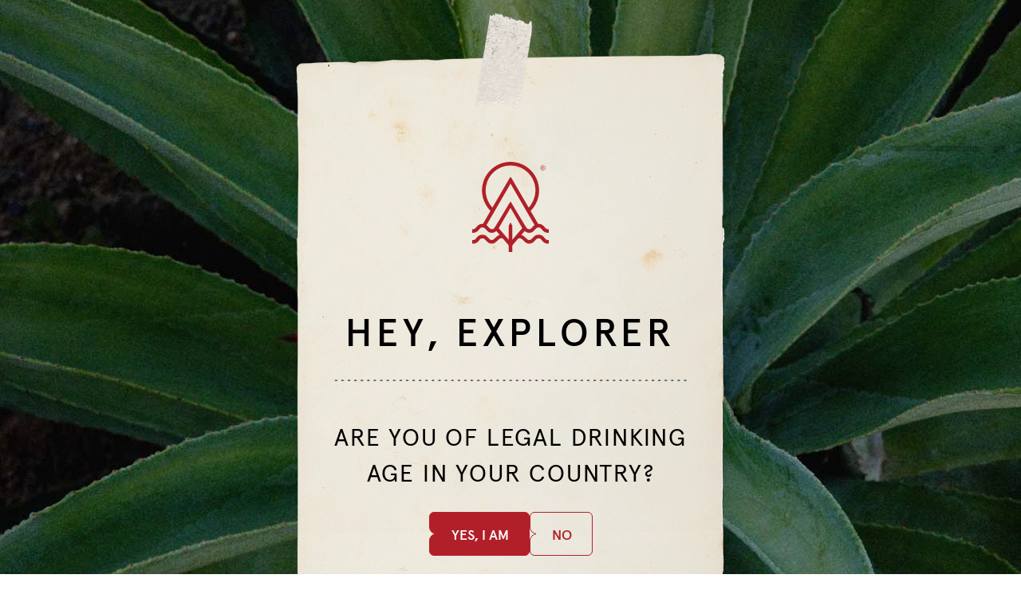

--- FILE ---
content_type: text/html; charset=UTF-8
request_url: https://thelostexplorer.com/cocktails/the-old-mezcalero/
body_size: 39417
content:
<!doctype html>
<html dir="ltr" lang="en-US" prefix="og: https://ogp.me/ns#">
  <head>
    <meta charset="utf-8">
    <meta name="viewport" content="width=device-width, initial-scale=1">
    <link rel="preload" href="https://use.typekit.net/dje4aar.css" as="style" onload="this.onload=null;this.rel='stylesheet'"/>
    <link rel="apple-touch-icon" sizes="180x180" href="/apple-touch-icon.png">
    <link rel="icon" type="image/png" sizes="32x32" href="/favicon-32x32.png">
    <link rel="icon" type="image/png" sizes="16x16" href="/favicon-16x16.png">
    <link rel="manifest" href="/site.webmanifest">
    <link rel="mask-icon" href="/safari-pinned-tab.svg" color="#b11e29">
    <meta name="msapplication-TileColor" content="#b11e29">
    <meta name="theme-color" content="#ffffff">
        <script type="application/ld+json">
      {"@context":"https://schema.org/","@type":"Recipe","image":["https://thelostexplorer.com/wp-content/uploads/2024/04/TLE_OAX_FOTOS_COCTELES_SELECCION_INSITU_dev-11-of-24-1024x1024.jpg"],"name":"The Old Mezcalero","datePublished":"2024-04-10T12:53:48-07:00","author":{"@type":"Organization","name":"The Lost Explorer"},"description":"The Old Mezcalero","keywords":["cocktail","mezcal","Sweet","Bitter","Citrus"],"recipeCategory":"Cocktail","recipeIngredient":["1\u00bd oz / 45 ml The Lost Explorer Mezcal Espad\u00edn","1\u00bd oz / 45 ml Grapefruit juice","\u00bd oz / 15 ml Maraschino Luxardo","\u00bc oz / 7.5 ml Pamplemousse Giffard","\u00bc oz / 7.5 ml Lime juice","Grapefruit twist"],"recipeInstructions":[{"@type":"HowToStep","text":"."}],"recipeYield":1,"prepTime":"PT3M","cookTime":"PT0S","totalTime":"PT3M"}
    </script>
            <title>The Old Mezcalero - The Lost Explorer</title>

		<!-- All in One SEO 4.9.3 - aioseo.com -->
	<meta name="robots" content="max-image-preview:large" />
	<link rel="canonical" href="https://thelostexplorer.com/cocktails/the-old-mezcalero/" />
	<meta name="generator" content="All in One SEO (AIOSEO) 4.9.3" />
		<meta property="og:locale" content="en_US" />
		<meta property="og:site_name" content="The Lost Explorer - Live Curiously" />
		<meta property="og:type" content="article" />
		<meta property="og:title" content="The Old Mezcalero - The Lost Explorer" />
		<meta property="og:url" content="https://thelostexplorer.com/cocktails/the-old-mezcalero/" />
		<meta property="article:published_time" content="2024-04-10T19:53:48+00:00" />
		<meta property="article:modified_time" content="2024-10-29T21:24:42+00:00" />
		<meta property="article:publisher" content="https://www.facebook.com/thelostexplorermezcal" />
		<meta name="twitter:card" content="summary_large_image" />
		<meta name="twitter:title" content="The Old Mezcalero - The Lost Explorer" />
		<script type="application/ld+json" class="aioseo-schema">
			{"@context":"https:\/\/schema.org","@graph":[{"@type":"BreadcrumbList","@id":"https:\/\/thelostexplorer.com\/cocktails\/the-old-mezcalero\/#breadcrumblist","itemListElement":[{"@type":"ListItem","@id":"https:\/\/thelostexplorer.com#listItem","position":1,"name":"Home","item":"https:\/\/thelostexplorer.com","nextItem":{"@type":"ListItem","@id":"https:\/\/thelostexplorer.com\/cocktails\/#listItem","name":"Cocktails"}},{"@type":"ListItem","@id":"https:\/\/thelostexplorer.com\/cocktails\/#listItem","position":2,"name":"Cocktails","item":"https:\/\/thelostexplorer.com\/cocktails\/","nextItem":{"@type":"ListItem","@id":"https:\/\/thelostexplorer.com\/cocktails\/the-old-mezcalero\/#listItem","name":"The Old Mezcalero"},"previousItem":{"@type":"ListItem","@id":"https:\/\/thelostexplorer.com#listItem","name":"Home"}},{"@type":"ListItem","@id":"https:\/\/thelostexplorer.com\/cocktails\/the-old-mezcalero\/#listItem","position":3,"name":"The Old Mezcalero","previousItem":{"@type":"ListItem","@id":"https:\/\/thelostexplorer.com\/cocktails\/#listItem","name":"Cocktails"}}]},{"@type":"Organization","@id":"https:\/\/thelostexplorer.com\/#organization","name":"The Lost Explorer","description":"Live Curiously","url":"https:\/\/thelostexplorer.com\/","sameAs":["https:\/\/www.facebook.com\/thelostexplorermezcal","https:\/\/www.instagram.com\/thelostexplorermezcal","https:\/\/www.youtube.com\/@thelostexplorermezcal62","https:\/\/www.linkedin.com\/company\/the-lost-explorer-mezcal-company"]},{"@type":"WebPage","@id":"https:\/\/thelostexplorer.com\/cocktails\/the-old-mezcalero\/#webpage","url":"https:\/\/thelostexplorer.com\/cocktails\/the-old-mezcalero\/","name":"The Old Mezcalero - The Lost Explorer","inLanguage":"en-US","isPartOf":{"@id":"https:\/\/thelostexplorer.com\/#website"},"breadcrumb":{"@id":"https:\/\/thelostexplorer.com\/cocktails\/the-old-mezcalero\/#breadcrumblist"},"image":{"@type":"ImageObject","url":"https:\/\/thelostexplorer.com\/wp-content\/uploads\/2024\/04\/TLE_OAX_FOTOS_COCTELES_SELECCION_INSITU_dev-11-of-24.jpg","@id":"https:\/\/thelostexplorer.com\/cocktails\/the-old-mezcalero\/#mainImage","width":3789,"height":3789},"primaryImageOfPage":{"@id":"https:\/\/thelostexplorer.com\/cocktails\/the-old-mezcalero\/#mainImage"},"datePublished":"2024-04-10T12:53:48-07:00","dateModified":"2024-10-29T14:24:42-07:00"},{"@type":"WebSite","@id":"https:\/\/thelostexplorer.com\/#website","url":"https:\/\/thelostexplorer.com\/","name":"The Lost Explorer","description":"Live Curiously","inLanguage":"en-US","publisher":{"@id":"https:\/\/thelostexplorer.com\/#organization"}}]}
		</script>
		<!-- All in One SEO -->

<link rel="alternate" href="https://thelostexplorer.com/cocktails/the-old-mezcalero/" hreflang="en" />
<link rel="alternate" href="https://thelostexplorer.com/es/cocteles/the-old-mezcalero/" hreflang="es" />

<!-- Google Tag Manager for WordPress by gtm4wp.com -->
<script data-cfasync="false" data-pagespeed-no-defer>
	var gtm4wp_datalayer_name = "dataLayer";
	var dataLayer = dataLayer || [];
</script>
<!-- End Google Tag Manager for WordPress by gtm4wp.com --><link rel="alternate" title="oEmbed (JSON)" type="application/json+oembed" href="https://thelostexplorer.com/wp-json/oembed/1.0/embed?url=https%3A%2F%2Fthelostexplorer.com%2Fcocktails%2Fthe-old-mezcalero%2F&#038;lang=en" />
<link rel="alternate" title="oEmbed (XML)" type="text/xml+oembed" href="https://thelostexplorer.com/wp-json/oembed/1.0/embed?url=https%3A%2F%2Fthelostexplorer.com%2Fcocktails%2Fthe-old-mezcalero%2F&#038;format=xml&#038;lang=en" />
<style id='wp-img-auto-sizes-contain-inline-css'>
img:is([sizes=auto i],[sizes^="auto," i]){contain-intrinsic-size:3000px 1500px}
/*# sourceURL=wp-img-auto-sizes-contain-inline-css */
</style>
<link rel='stylesheet' id='sbi_styles-css' href='https://thelostexplorer.com/wp-content/plugins/instagram-feed/css/sbi-styles.min.css?ver=6.10.0' media='all' />
<style id='wp-emoji-styles-inline-css'>

	img.wp-smiley, img.emoji {
		display: inline !important;
		border: none !important;
		box-shadow: none !important;
		height: 1em !important;
		width: 1em !important;
		margin: 0 0.07em !important;
		vertical-align: -0.1em !important;
		background: none !important;
		padding: 0 !important;
	}
/*# sourceURL=wp-emoji-styles-inline-css */
</style>
<style id='wp-block-library-inline-css'>
:root{--wp-block-synced-color:#7a00df;--wp-block-synced-color--rgb:122,0,223;--wp-bound-block-color:var(--wp-block-synced-color);--wp-editor-canvas-background:#ddd;--wp-admin-theme-color:#007cba;--wp-admin-theme-color--rgb:0,124,186;--wp-admin-theme-color-darker-10:#006ba1;--wp-admin-theme-color-darker-10--rgb:0,107,160.5;--wp-admin-theme-color-darker-20:#005a87;--wp-admin-theme-color-darker-20--rgb:0,90,135;--wp-admin-border-width-focus:2px}@media (min-resolution:192dpi){:root{--wp-admin-border-width-focus:1.5px}}.wp-element-button{cursor:pointer}:root .has-very-light-gray-background-color{background-color:#eee}:root .has-very-dark-gray-background-color{background-color:#313131}:root .has-very-light-gray-color{color:#eee}:root .has-very-dark-gray-color{color:#313131}:root .has-vivid-green-cyan-to-vivid-cyan-blue-gradient-background{background:linear-gradient(135deg,#00d084,#0693e3)}:root .has-purple-crush-gradient-background{background:linear-gradient(135deg,#34e2e4,#4721fb 50%,#ab1dfe)}:root .has-hazy-dawn-gradient-background{background:linear-gradient(135deg,#faaca8,#dad0ec)}:root .has-subdued-olive-gradient-background{background:linear-gradient(135deg,#fafae1,#67a671)}:root .has-atomic-cream-gradient-background{background:linear-gradient(135deg,#fdd79a,#004a59)}:root .has-nightshade-gradient-background{background:linear-gradient(135deg,#330968,#31cdcf)}:root .has-midnight-gradient-background{background:linear-gradient(135deg,#020381,#2874fc)}:root{--wp--preset--font-size--normal:16px;--wp--preset--font-size--huge:42px}.has-regular-font-size{font-size:1em}.has-larger-font-size{font-size:2.625em}.has-normal-font-size{font-size:var(--wp--preset--font-size--normal)}.has-huge-font-size{font-size:var(--wp--preset--font-size--huge)}.has-text-align-center{text-align:center}.has-text-align-left{text-align:left}.has-text-align-right{text-align:right}.has-fit-text{white-space:nowrap!important}#end-resizable-editor-section{display:none}.aligncenter{clear:both}.items-justified-left{justify-content:flex-start}.items-justified-center{justify-content:center}.items-justified-right{justify-content:flex-end}.items-justified-space-between{justify-content:space-between}.screen-reader-text{border:0;clip-path:inset(50%);height:1px;margin:-1px;overflow:hidden;padding:0;position:absolute;width:1px;word-wrap:normal!important}.screen-reader-text:focus{background-color:#ddd;clip-path:none;color:#444;display:block;font-size:1em;height:auto;left:5px;line-height:normal;padding:15px 23px 14px;text-decoration:none;top:5px;width:auto;z-index:100000}html :where(.has-border-color){border-style:solid}html :where([style*=border-top-color]){border-top-style:solid}html :where([style*=border-right-color]){border-right-style:solid}html :where([style*=border-bottom-color]){border-bottom-style:solid}html :where([style*=border-left-color]){border-left-style:solid}html :where([style*=border-width]){border-style:solid}html :where([style*=border-top-width]){border-top-style:solid}html :where([style*=border-right-width]){border-right-style:solid}html :where([style*=border-bottom-width]){border-bottom-style:solid}html :where([style*=border-left-width]){border-left-style:solid}html :where(img[class*=wp-image-]){height:auto;max-width:100%}:where(figure){margin:0 0 1em}html :where(.is-position-sticky){--wp-admin--admin-bar--position-offset:var(--wp-admin--admin-bar--height,0px)}@media screen and (max-width:600px){html :where(.is-position-sticky){--wp-admin--admin-bar--position-offset:0px}}

/*# sourceURL=wp-block-library-inline-css */
</style><style id='global-styles-inline-css'>
:root{--wp--preset--aspect-ratio--square: 1;--wp--preset--aspect-ratio--4-3: 4/3;--wp--preset--aspect-ratio--3-4: 3/4;--wp--preset--aspect-ratio--3-2: 3/2;--wp--preset--aspect-ratio--2-3: 2/3;--wp--preset--aspect-ratio--16-9: 16/9;--wp--preset--aspect-ratio--9-16: 9/16;--wp--preset--color--black: #000;--wp--preset--color--cyan-bluish-gray: #abb8c3;--wp--preset--color--white: #fff;--wp--preset--color--pale-pink: #f78da7;--wp--preset--color--vivid-red: #cf2e2e;--wp--preset--color--luminous-vivid-orange: #ff6900;--wp--preset--color--luminous-vivid-amber: #fcb900;--wp--preset--color--light-green-cyan: #7bdcb5;--wp--preset--color--vivid-green-cyan: #00d084;--wp--preset--color--pale-cyan-blue: #8ed1fc;--wp--preset--color--vivid-cyan-blue: #0693e3;--wp--preset--color--vivid-purple: #9b51e0;--wp--preset--color--inherit: inherit;--wp--preset--color--current: currentcolor;--wp--preset--color--transparent: transparent;--wp--preset--color--slate-50: #f8fafc;--wp--preset--color--slate-100: #f1f5f9;--wp--preset--color--slate-200: #e2e8f0;--wp--preset--color--slate-300: #cbd5e1;--wp--preset--color--slate-400: #94a3b8;--wp--preset--color--slate-500: #64748b;--wp--preset--color--slate-600: #475569;--wp--preset--color--slate-700: #334155;--wp--preset--color--slate-800: #1e293b;--wp--preset--color--slate-900: #0f172a;--wp--preset--color--slate-950: #020617;--wp--preset--color--gray-50: #f9fafb;--wp--preset--color--gray-100: #f3f4f6;--wp--preset--color--gray-200: #e5e7eb;--wp--preset--color--gray-300: #d1d5db;--wp--preset--color--gray-400: #9ca3af;--wp--preset--color--gray-500: #6b7280;--wp--preset--color--gray-600: #4b5563;--wp--preset--color--gray-700: #374151;--wp--preset--color--gray-800: #1f2937;--wp--preset--color--gray-900: #111827;--wp--preset--color--gray-950: #030712;--wp--preset--color--zinc-50: #fafafa;--wp--preset--color--zinc-100: #f4f4f5;--wp--preset--color--zinc-200: #e4e4e7;--wp--preset--color--zinc-300: #d4d4d8;--wp--preset--color--zinc-400: #a1a1aa;--wp--preset--color--zinc-500: #71717a;--wp--preset--color--zinc-600: #52525b;--wp--preset--color--zinc-700: #3f3f46;--wp--preset--color--zinc-800: #27272a;--wp--preset--color--zinc-900: #18181b;--wp--preset--color--zinc-950: #09090b;--wp--preset--color--neutral-50: #fafafa;--wp--preset--color--neutral-100: #f5f5f5;--wp--preset--color--neutral-200: #e5e5e5;--wp--preset--color--neutral-300: #d4d4d4;--wp--preset--color--neutral-400: #a3a3a3;--wp--preset--color--neutral-500: #737373;--wp--preset--color--neutral-600: #525252;--wp--preset--color--neutral-700: #404040;--wp--preset--color--neutral-800: #262626;--wp--preset--color--neutral-900: #171717;--wp--preset--color--neutral-950: #0a0a0a;--wp--preset--color--stone-50: #fafaf9;--wp--preset--color--stone-100: #f5f5f4;--wp--preset--color--stone-200: #e7e5e4;--wp--preset--color--stone-300: #d6d3d1;--wp--preset--color--stone-400: #a8a29e;--wp--preset--color--stone-500: #78716c;--wp--preset--color--stone-600: #57534e;--wp--preset--color--stone-700: #44403c;--wp--preset--color--stone-800: #292524;--wp--preset--color--stone-900: #1c1917;--wp--preset--color--stone-950: #0c0a09;--wp--preset--color--red-50: #fef2f2;--wp--preset--color--red-100: #fee2e2;--wp--preset--color--red-200: #fecaca;--wp--preset--color--red-300: #fca5a5;--wp--preset--color--red-400: #f87171;--wp--preset--color--red-500: #ef4444;--wp--preset--color--red-600: #dc2626;--wp--preset--color--red-700: #b91c1c;--wp--preset--color--red-800: #991b1b;--wp--preset--color--red-900: #7f1d1d;--wp--preset--color--red-950: #450a0a;--wp--preset--color--orange-50: #fff7ed;--wp--preset--color--orange-100: #ffedd5;--wp--preset--color--orange-200: #fed7aa;--wp--preset--color--orange-300: #fdba74;--wp--preset--color--orange-400: #fb923c;--wp--preset--color--orange-500: #f97316;--wp--preset--color--orange-600: #ea580c;--wp--preset--color--orange-700: #c2410c;--wp--preset--color--orange-800: #9a3412;--wp--preset--color--orange-900: #7c2d12;--wp--preset--color--orange-950: #431407;--wp--preset--color--amber-50: #fffbeb;--wp--preset--color--amber-100: #fef3c7;--wp--preset--color--amber-200: #fde68a;--wp--preset--color--amber-300: #fcd34d;--wp--preset--color--amber-400: #fbbf24;--wp--preset--color--amber-500: #f59e0b;--wp--preset--color--amber-600: #d97706;--wp--preset--color--amber-700: #b45309;--wp--preset--color--amber-800: #92400e;--wp--preset--color--amber-900: #78350f;--wp--preset--color--amber-950: #451a03;--wp--preset--color--yellow-50: #fefce8;--wp--preset--color--yellow-100: #fef9c3;--wp--preset--color--yellow-200: #fef08a;--wp--preset--color--yellow-300: #fde047;--wp--preset--color--yellow-400: #facc15;--wp--preset--color--yellow-500: #eab308;--wp--preset--color--yellow-600: #ca8a04;--wp--preset--color--yellow-700: #a16207;--wp--preset--color--yellow-800: #854d0e;--wp--preset--color--yellow-900: #713f12;--wp--preset--color--yellow-950: #422006;--wp--preset--color--lime-50: #f7fee7;--wp--preset--color--lime-100: #ecfccb;--wp--preset--color--lime-200: #d9f99d;--wp--preset--color--lime-300: #bef264;--wp--preset--color--lime-400: #a3e635;--wp--preset--color--lime-500: #84cc16;--wp--preset--color--lime-600: #65a30d;--wp--preset--color--lime-700: #4d7c0f;--wp--preset--color--lime-800: #3f6212;--wp--preset--color--lime-900: #365314;--wp--preset--color--lime-950: #1a2e05;--wp--preset--color--green-50: #f0fdf4;--wp--preset--color--green-100: #dcfce7;--wp--preset--color--green-200: #bbf7d0;--wp--preset--color--green-300: #86efac;--wp--preset--color--green-400: #4ade80;--wp--preset--color--green-500: #22c55e;--wp--preset--color--green-600: #16a34a;--wp--preset--color--green-700: #15803d;--wp--preset--color--green-800: #166534;--wp--preset--color--green-900: #14532d;--wp--preset--color--green-950: #052e16;--wp--preset--color--emerald-50: #ecfdf5;--wp--preset--color--emerald-100: #d1fae5;--wp--preset--color--emerald-200: #a7f3d0;--wp--preset--color--emerald-300: #6ee7b7;--wp--preset--color--emerald-400: #34d399;--wp--preset--color--emerald-500: #10b981;--wp--preset--color--emerald-600: #059669;--wp--preset--color--emerald-700: #047857;--wp--preset--color--emerald-800: #065f46;--wp--preset--color--emerald-900: #064e3b;--wp--preset--color--emerald-950: #022c22;--wp--preset--color--teal-50: #f0fdfa;--wp--preset--color--teal-100: #ccfbf1;--wp--preset--color--teal-200: #99f6e4;--wp--preset--color--teal-300: #5eead4;--wp--preset--color--teal-400: #2dd4bf;--wp--preset--color--teal-500: #14b8a6;--wp--preset--color--teal-600: #0d9488;--wp--preset--color--teal-700: #0f766e;--wp--preset--color--teal-800: #115e59;--wp--preset--color--teal-900: #134e4a;--wp--preset--color--teal-950: #042f2e;--wp--preset--color--cyan-50: #ecfeff;--wp--preset--color--cyan-100: #cffafe;--wp--preset--color--cyan-200: #a5f3fc;--wp--preset--color--cyan-300: #67e8f9;--wp--preset--color--cyan-400: #22d3ee;--wp--preset--color--cyan-500: #06b6d4;--wp--preset--color--cyan-600: #0891b2;--wp--preset--color--cyan-700: #0e7490;--wp--preset--color--cyan-800: #155e75;--wp--preset--color--cyan-900: #164e63;--wp--preset--color--cyan-950: #083344;--wp--preset--color--sky-50: #f0f9ff;--wp--preset--color--sky-100: #e0f2fe;--wp--preset--color--sky-200: #bae6fd;--wp--preset--color--sky-300: #7dd3fc;--wp--preset--color--sky-400: #38bdf8;--wp--preset--color--sky-500: #0ea5e9;--wp--preset--color--sky-600: #0284c7;--wp--preset--color--sky-700: #0369a1;--wp--preset--color--sky-800: #075985;--wp--preset--color--sky-900: #0c4a6e;--wp--preset--color--sky-950: #082f49;--wp--preset--color--blue-50: #eff6ff;--wp--preset--color--blue-100: #dbeafe;--wp--preset--color--blue-200: #bfdbfe;--wp--preset--color--blue-300: #93c5fd;--wp--preset--color--blue-400: #60a5fa;--wp--preset--color--blue-500: #3b82f6;--wp--preset--color--blue-600: #2563eb;--wp--preset--color--blue-700: #1d4ed8;--wp--preset--color--blue-800: #1e40af;--wp--preset--color--blue-900: #1e3a8a;--wp--preset--color--blue-950: #172554;--wp--preset--color--indigo-50: #eef2ff;--wp--preset--color--indigo-100: #e0e7ff;--wp--preset--color--indigo-200: #c7d2fe;--wp--preset--color--indigo-300: #a5b4fc;--wp--preset--color--indigo-400: #818cf8;--wp--preset--color--indigo-500: #6366f1;--wp--preset--color--indigo-600: #4f46e5;--wp--preset--color--indigo-700: #4338ca;--wp--preset--color--indigo-800: #3730a3;--wp--preset--color--indigo-900: #312e81;--wp--preset--color--indigo-950: #1e1b4b;--wp--preset--color--violet-50: #f5f3ff;--wp--preset--color--violet-100: #ede9fe;--wp--preset--color--violet-200: #ddd6fe;--wp--preset--color--violet-300: #c4b5fd;--wp--preset--color--violet-400: #a78bfa;--wp--preset--color--violet-500: #8b5cf6;--wp--preset--color--violet-600: #7c3aed;--wp--preset--color--violet-700: #6d28d9;--wp--preset--color--violet-800: #5b21b6;--wp--preset--color--violet-900: #4c1d95;--wp--preset--color--violet-950: #2e1065;--wp--preset--color--purple-50: #faf5ff;--wp--preset--color--purple-100: #f3e8ff;--wp--preset--color--purple-200: #e9d5ff;--wp--preset--color--purple-300: #d8b4fe;--wp--preset--color--purple-400: #c084fc;--wp--preset--color--purple-500: #a855f7;--wp--preset--color--purple-600: #9333ea;--wp--preset--color--purple-700: #7e22ce;--wp--preset--color--purple-800: #6b21a8;--wp--preset--color--purple-900: #581c87;--wp--preset--color--purple-950: #3b0764;--wp--preset--color--fuchsia-50: #fdf4ff;--wp--preset--color--fuchsia-100: #fae8ff;--wp--preset--color--fuchsia-200: #f5d0fe;--wp--preset--color--fuchsia-300: #f0abfc;--wp--preset--color--fuchsia-400: #e879f9;--wp--preset--color--fuchsia-500: #d946ef;--wp--preset--color--fuchsia-600: #c026d3;--wp--preset--color--fuchsia-700: #a21caf;--wp--preset--color--fuchsia-800: #86198f;--wp--preset--color--fuchsia-900: #701a75;--wp--preset--color--fuchsia-950: #4a044e;--wp--preset--color--pink-50: #fdf2f8;--wp--preset--color--pink-100: #fce7f3;--wp--preset--color--pink-200: #fbcfe8;--wp--preset--color--pink-300: #f9a8d4;--wp--preset--color--pink-400: #f472b6;--wp--preset--color--pink-500: #ec4899;--wp--preset--color--pink-600: #db2777;--wp--preset--color--pink-700: #be185d;--wp--preset--color--pink-800: #9d174d;--wp--preset--color--pink-900: #831843;--wp--preset--color--pink-950: #500724;--wp--preset--color--rose-50: #fff1f2;--wp--preset--color--rose-100: #ffe4e6;--wp--preset--color--rose-200: #fecdd3;--wp--preset--color--rose-300: #fda4af;--wp--preset--color--rose-400: #fb7185;--wp--preset--color--rose-500: #f43f5e;--wp--preset--color--rose-600: #e11d48;--wp--preset--color--rose-700: #be123c;--wp--preset--color--rose-800: #9f1239;--wp--preset--color--rose-900: #881337;--wp--preset--color--rose-950: #4c0519;--wp--preset--color--cotton: #faf7f0;--wp--preset--color--bone: #f6f3ec;--wp--preset--color--ecru: #efe3ce;--wp--preset--color--wheat: #eddbb0;--wp--preset--color--camel: #c38a67;--wp--preset--color--terracotta: #b5583a;--wp--preset--color--earth: #826754;--wp--preset--color--crimson: #b12028;--wp--preset--color--crimson-dark: #981c22;--wp--preset--color--sage: #a7ae9c;--wp--preset--color--hunter: #4e625e;--wp--preset--color--pine: #4d4a38;--wp--preset--color--charcoal: #555557;--wp--preset--color--charcoal-dark: #1f1f21;--wp--preset--gradient--vivid-cyan-blue-to-vivid-purple: linear-gradient(135deg,rgb(6,147,227) 0%,rgb(155,81,224) 100%);--wp--preset--gradient--light-green-cyan-to-vivid-green-cyan: linear-gradient(135deg,rgb(122,220,180) 0%,rgb(0,208,130) 100%);--wp--preset--gradient--luminous-vivid-amber-to-luminous-vivid-orange: linear-gradient(135deg,rgb(252,185,0) 0%,rgb(255,105,0) 100%);--wp--preset--gradient--luminous-vivid-orange-to-vivid-red: linear-gradient(135deg,rgb(255,105,0) 0%,rgb(207,46,46) 100%);--wp--preset--gradient--very-light-gray-to-cyan-bluish-gray: linear-gradient(135deg,rgb(238,238,238) 0%,rgb(169,184,195) 100%);--wp--preset--gradient--cool-to-warm-spectrum: linear-gradient(135deg,rgb(74,234,220) 0%,rgb(151,120,209) 20%,rgb(207,42,186) 40%,rgb(238,44,130) 60%,rgb(251,105,98) 80%,rgb(254,248,76) 100%);--wp--preset--gradient--blush-light-purple: linear-gradient(135deg,rgb(255,206,236) 0%,rgb(152,150,240) 100%);--wp--preset--gradient--blush-bordeaux: linear-gradient(135deg,rgb(254,205,165) 0%,rgb(254,45,45) 50%,rgb(107,0,62) 100%);--wp--preset--gradient--luminous-dusk: linear-gradient(135deg,rgb(255,203,112) 0%,rgb(199,81,192) 50%,rgb(65,88,208) 100%);--wp--preset--gradient--pale-ocean: linear-gradient(135deg,rgb(255,245,203) 0%,rgb(182,227,212) 50%,rgb(51,167,181) 100%);--wp--preset--gradient--electric-grass: linear-gradient(135deg,rgb(202,248,128) 0%,rgb(113,206,126) 100%);--wp--preset--gradient--midnight: linear-gradient(135deg,rgb(2,3,129) 0%,rgb(40,116,252) 100%);--wp--preset--font-size--small: 13px;--wp--preset--font-size--medium: 20px;--wp--preset--font-size--large: 36px;--wp--preset--font-size--x-large: 42px;--wp--preset--font-size--11: 0.6875rem;--wp--preset--font-size--12: 0.75rem;--wp--preset--font-size--13: 0.8125rem;--wp--preset--font-size--14: 0.875rem;--wp--preset--font-size--15: 0.9375rem;--wp--preset--font-size--16: 1rem;--wp--preset--font-size--17: 1.0625rem;--wp--preset--font-size--18: 1.125rem;--wp--preset--font-size--19: 1.1875rem;--wp--preset--font-size--20: 1.25rem;--wp--preset--font-size--21: 1.3125rem;--wp--preset--font-size--22: 1.375rem;--wp--preset--font-size--24: 1.5rem;--wp--preset--font-size--25: 1.5625rem;--wp--preset--font-size--26: 1.625rem;--wp--preset--font-size--27: 1.6875rem;--wp--preset--font-size--28: 1.75rem;--wp--preset--font-size--30: 1.875rem;--wp--preset--font-size--32: 2rem;--wp--preset--font-size--35: 2.1875rem;--wp--preset--font-size--36: 2.25rem;--wp--preset--font-size--38: 2.375rem;--wp--preset--font-size--40: 2.5rem;--wp--preset--font-size--45: 2.8125rem;--wp--preset--font-size--48: 3rem;--wp--preset--font-size--55: 3.4375rem;--wp--preset--font-size--58: 3.625rem;--wp--preset--font-size--67: 4.1875rem;--wp--preset--font-size--xs: 0.75rem;--wp--preset--font-size--sm: 0.875rem;--wp--preset--font-size--base: 1rem;--wp--preset--font-size--lg: 1.125rem;--wp--preset--font-size--xl: 1.25rem;--wp--preset--font-size--2-xl: 1.5rem;--wp--preset--font-size--3-xl: 1.875rem;--wp--preset--font-size--4-xl: 2.25rem;--wp--preset--font-size--5-xl: 3rem;--wp--preset--font-size--6-xl: 3.75rem;--wp--preset--font-size--7-xl: 4.5rem;--wp--preset--font-size--8-xl: 6rem;--wp--preset--font-size--9-xl: 8rem;--wp--preset--font-family--sans: apercu,sans-serif;--wp--preset--font-family--serif: adobe-caslon-pro,serif;--wp--preset--font-family--condensed: apercu-condensed,sans-serif;--wp--preset--font-family--mono: Menlo,Monaco,Consolas,"Liberation Mono","Courier New",monospace;--wp--preset--font-family--sweet: sweet-sans-pro,sans-serif;--wp--preset--font-family--cuphead: cuphead-felix-regular,sans-serif;--wp--preset--spacing--20: 0.44rem;--wp--preset--spacing--30: 0.67rem;--wp--preset--spacing--40: 1rem;--wp--preset--spacing--50: 1.5rem;--wp--preset--spacing--60: 2.25rem;--wp--preset--spacing--70: 3.38rem;--wp--preset--spacing--80: 5.06rem;--wp--preset--shadow--natural: 6px 6px 9px rgba(0, 0, 0, 0.2);--wp--preset--shadow--deep: 12px 12px 50px rgba(0, 0, 0, 0.4);--wp--preset--shadow--sharp: 6px 6px 0px rgba(0, 0, 0, 0.2);--wp--preset--shadow--outlined: 6px 6px 0px -3px rgb(255, 255, 255), 6px 6px rgb(0, 0, 0);--wp--preset--shadow--crisp: 6px 6px 0px rgb(0, 0, 0);}:where(body) { margin: 0; }.wp-site-blocks > .alignleft { float: left; margin-right: 2em; }.wp-site-blocks > .alignright { float: right; margin-left: 2em; }.wp-site-blocks > .aligncenter { justify-content: center; margin-left: auto; margin-right: auto; }:where(.is-layout-flex){gap: 0.5em;}:where(.is-layout-grid){gap: 0.5em;}.is-layout-flow > .alignleft{float: left;margin-inline-start: 0;margin-inline-end: 2em;}.is-layout-flow > .alignright{float: right;margin-inline-start: 2em;margin-inline-end: 0;}.is-layout-flow > .aligncenter{margin-left: auto !important;margin-right: auto !important;}.is-layout-constrained > .alignleft{float: left;margin-inline-start: 0;margin-inline-end: 2em;}.is-layout-constrained > .alignright{float: right;margin-inline-start: 2em;margin-inline-end: 0;}.is-layout-constrained > .aligncenter{margin-left: auto !important;margin-right: auto !important;}.is-layout-constrained > :where(:not(.alignleft):not(.alignright):not(.alignfull)){margin-left: auto !important;margin-right: auto !important;}body .is-layout-flex{display: flex;}.is-layout-flex{flex-wrap: wrap;align-items: center;}.is-layout-flex > :is(*, div){margin: 0;}body .is-layout-grid{display: grid;}.is-layout-grid > :is(*, div){margin: 0;}body{padding-top: 0px;padding-right: 0px;padding-bottom: 0px;padding-left: 0px;}a:where(:not(.wp-element-button)){text-decoration: underline;}:root :where(.wp-element-button, .wp-block-button__link){background-color: #32373c;border-width: 0;color: #fff;font-family: inherit;font-size: inherit;font-style: inherit;font-weight: inherit;letter-spacing: inherit;line-height: inherit;padding-top: calc(0.667em + 2px);padding-right: calc(1.333em + 2px);padding-bottom: calc(0.667em + 2px);padding-left: calc(1.333em + 2px);text-decoration: none;text-transform: inherit;}.has-black-color{color: var(--wp--preset--color--black) !important;}.has-cyan-bluish-gray-color{color: var(--wp--preset--color--cyan-bluish-gray) !important;}.has-white-color{color: var(--wp--preset--color--white) !important;}.has-pale-pink-color{color: var(--wp--preset--color--pale-pink) !important;}.has-vivid-red-color{color: var(--wp--preset--color--vivid-red) !important;}.has-luminous-vivid-orange-color{color: var(--wp--preset--color--luminous-vivid-orange) !important;}.has-luminous-vivid-amber-color{color: var(--wp--preset--color--luminous-vivid-amber) !important;}.has-light-green-cyan-color{color: var(--wp--preset--color--light-green-cyan) !important;}.has-vivid-green-cyan-color{color: var(--wp--preset--color--vivid-green-cyan) !important;}.has-pale-cyan-blue-color{color: var(--wp--preset--color--pale-cyan-blue) !important;}.has-vivid-cyan-blue-color{color: var(--wp--preset--color--vivid-cyan-blue) !important;}.has-vivid-purple-color{color: var(--wp--preset--color--vivid-purple) !important;}.has-inherit-color{color: var(--wp--preset--color--inherit) !important;}.has-current-color{color: var(--wp--preset--color--current) !important;}.has-transparent-color{color: var(--wp--preset--color--transparent) !important;}.has-slate-50-color{color: var(--wp--preset--color--slate-50) !important;}.has-slate-100-color{color: var(--wp--preset--color--slate-100) !important;}.has-slate-200-color{color: var(--wp--preset--color--slate-200) !important;}.has-slate-300-color{color: var(--wp--preset--color--slate-300) !important;}.has-slate-400-color{color: var(--wp--preset--color--slate-400) !important;}.has-slate-500-color{color: var(--wp--preset--color--slate-500) !important;}.has-slate-600-color{color: var(--wp--preset--color--slate-600) !important;}.has-slate-700-color{color: var(--wp--preset--color--slate-700) !important;}.has-slate-800-color{color: var(--wp--preset--color--slate-800) !important;}.has-slate-900-color{color: var(--wp--preset--color--slate-900) !important;}.has-slate-950-color{color: var(--wp--preset--color--slate-950) !important;}.has-gray-50-color{color: var(--wp--preset--color--gray-50) !important;}.has-gray-100-color{color: var(--wp--preset--color--gray-100) !important;}.has-gray-200-color{color: var(--wp--preset--color--gray-200) !important;}.has-gray-300-color{color: var(--wp--preset--color--gray-300) !important;}.has-gray-400-color{color: var(--wp--preset--color--gray-400) !important;}.has-gray-500-color{color: var(--wp--preset--color--gray-500) !important;}.has-gray-600-color{color: var(--wp--preset--color--gray-600) !important;}.has-gray-700-color{color: var(--wp--preset--color--gray-700) !important;}.has-gray-800-color{color: var(--wp--preset--color--gray-800) !important;}.has-gray-900-color{color: var(--wp--preset--color--gray-900) !important;}.has-gray-950-color{color: var(--wp--preset--color--gray-950) !important;}.has-zinc-50-color{color: var(--wp--preset--color--zinc-50) !important;}.has-zinc-100-color{color: var(--wp--preset--color--zinc-100) !important;}.has-zinc-200-color{color: var(--wp--preset--color--zinc-200) !important;}.has-zinc-300-color{color: var(--wp--preset--color--zinc-300) !important;}.has-zinc-400-color{color: var(--wp--preset--color--zinc-400) !important;}.has-zinc-500-color{color: var(--wp--preset--color--zinc-500) !important;}.has-zinc-600-color{color: var(--wp--preset--color--zinc-600) !important;}.has-zinc-700-color{color: var(--wp--preset--color--zinc-700) !important;}.has-zinc-800-color{color: var(--wp--preset--color--zinc-800) !important;}.has-zinc-900-color{color: var(--wp--preset--color--zinc-900) !important;}.has-zinc-950-color{color: var(--wp--preset--color--zinc-950) !important;}.has-neutral-50-color{color: var(--wp--preset--color--neutral-50) !important;}.has-neutral-100-color{color: var(--wp--preset--color--neutral-100) !important;}.has-neutral-200-color{color: var(--wp--preset--color--neutral-200) !important;}.has-neutral-300-color{color: var(--wp--preset--color--neutral-300) !important;}.has-neutral-400-color{color: var(--wp--preset--color--neutral-400) !important;}.has-neutral-500-color{color: var(--wp--preset--color--neutral-500) !important;}.has-neutral-600-color{color: var(--wp--preset--color--neutral-600) !important;}.has-neutral-700-color{color: var(--wp--preset--color--neutral-700) !important;}.has-neutral-800-color{color: var(--wp--preset--color--neutral-800) !important;}.has-neutral-900-color{color: var(--wp--preset--color--neutral-900) !important;}.has-neutral-950-color{color: var(--wp--preset--color--neutral-950) !important;}.has-stone-50-color{color: var(--wp--preset--color--stone-50) !important;}.has-stone-100-color{color: var(--wp--preset--color--stone-100) !important;}.has-stone-200-color{color: var(--wp--preset--color--stone-200) !important;}.has-stone-300-color{color: var(--wp--preset--color--stone-300) !important;}.has-stone-400-color{color: var(--wp--preset--color--stone-400) !important;}.has-stone-500-color{color: var(--wp--preset--color--stone-500) !important;}.has-stone-600-color{color: var(--wp--preset--color--stone-600) !important;}.has-stone-700-color{color: var(--wp--preset--color--stone-700) !important;}.has-stone-800-color{color: var(--wp--preset--color--stone-800) !important;}.has-stone-900-color{color: var(--wp--preset--color--stone-900) !important;}.has-stone-950-color{color: var(--wp--preset--color--stone-950) !important;}.has-red-50-color{color: var(--wp--preset--color--red-50) !important;}.has-red-100-color{color: var(--wp--preset--color--red-100) !important;}.has-red-200-color{color: var(--wp--preset--color--red-200) !important;}.has-red-300-color{color: var(--wp--preset--color--red-300) !important;}.has-red-400-color{color: var(--wp--preset--color--red-400) !important;}.has-red-500-color{color: var(--wp--preset--color--red-500) !important;}.has-red-600-color{color: var(--wp--preset--color--red-600) !important;}.has-red-700-color{color: var(--wp--preset--color--red-700) !important;}.has-red-800-color{color: var(--wp--preset--color--red-800) !important;}.has-red-900-color{color: var(--wp--preset--color--red-900) !important;}.has-red-950-color{color: var(--wp--preset--color--red-950) !important;}.has-orange-50-color{color: var(--wp--preset--color--orange-50) !important;}.has-orange-100-color{color: var(--wp--preset--color--orange-100) !important;}.has-orange-200-color{color: var(--wp--preset--color--orange-200) !important;}.has-orange-300-color{color: var(--wp--preset--color--orange-300) !important;}.has-orange-400-color{color: var(--wp--preset--color--orange-400) !important;}.has-orange-500-color{color: var(--wp--preset--color--orange-500) !important;}.has-orange-600-color{color: var(--wp--preset--color--orange-600) !important;}.has-orange-700-color{color: var(--wp--preset--color--orange-700) !important;}.has-orange-800-color{color: var(--wp--preset--color--orange-800) !important;}.has-orange-900-color{color: var(--wp--preset--color--orange-900) !important;}.has-orange-950-color{color: var(--wp--preset--color--orange-950) !important;}.has-amber-50-color{color: var(--wp--preset--color--amber-50) !important;}.has-amber-100-color{color: var(--wp--preset--color--amber-100) !important;}.has-amber-200-color{color: var(--wp--preset--color--amber-200) !important;}.has-amber-300-color{color: var(--wp--preset--color--amber-300) !important;}.has-amber-400-color{color: var(--wp--preset--color--amber-400) !important;}.has-amber-500-color{color: var(--wp--preset--color--amber-500) !important;}.has-amber-600-color{color: var(--wp--preset--color--amber-600) !important;}.has-amber-700-color{color: var(--wp--preset--color--amber-700) !important;}.has-amber-800-color{color: var(--wp--preset--color--amber-800) !important;}.has-amber-900-color{color: var(--wp--preset--color--amber-900) !important;}.has-amber-950-color{color: var(--wp--preset--color--amber-950) !important;}.has-yellow-50-color{color: var(--wp--preset--color--yellow-50) !important;}.has-yellow-100-color{color: var(--wp--preset--color--yellow-100) !important;}.has-yellow-200-color{color: var(--wp--preset--color--yellow-200) !important;}.has-yellow-300-color{color: var(--wp--preset--color--yellow-300) !important;}.has-yellow-400-color{color: var(--wp--preset--color--yellow-400) !important;}.has-yellow-500-color{color: var(--wp--preset--color--yellow-500) !important;}.has-yellow-600-color{color: var(--wp--preset--color--yellow-600) !important;}.has-yellow-700-color{color: var(--wp--preset--color--yellow-700) !important;}.has-yellow-800-color{color: var(--wp--preset--color--yellow-800) !important;}.has-yellow-900-color{color: var(--wp--preset--color--yellow-900) !important;}.has-yellow-950-color{color: var(--wp--preset--color--yellow-950) !important;}.has-lime-50-color{color: var(--wp--preset--color--lime-50) !important;}.has-lime-100-color{color: var(--wp--preset--color--lime-100) !important;}.has-lime-200-color{color: var(--wp--preset--color--lime-200) !important;}.has-lime-300-color{color: var(--wp--preset--color--lime-300) !important;}.has-lime-400-color{color: var(--wp--preset--color--lime-400) !important;}.has-lime-500-color{color: var(--wp--preset--color--lime-500) !important;}.has-lime-600-color{color: var(--wp--preset--color--lime-600) !important;}.has-lime-700-color{color: var(--wp--preset--color--lime-700) !important;}.has-lime-800-color{color: var(--wp--preset--color--lime-800) !important;}.has-lime-900-color{color: var(--wp--preset--color--lime-900) !important;}.has-lime-950-color{color: var(--wp--preset--color--lime-950) !important;}.has-green-50-color{color: var(--wp--preset--color--green-50) !important;}.has-green-100-color{color: var(--wp--preset--color--green-100) !important;}.has-green-200-color{color: var(--wp--preset--color--green-200) !important;}.has-green-300-color{color: var(--wp--preset--color--green-300) !important;}.has-green-400-color{color: var(--wp--preset--color--green-400) !important;}.has-green-500-color{color: var(--wp--preset--color--green-500) !important;}.has-green-600-color{color: var(--wp--preset--color--green-600) !important;}.has-green-700-color{color: var(--wp--preset--color--green-700) !important;}.has-green-800-color{color: var(--wp--preset--color--green-800) !important;}.has-green-900-color{color: var(--wp--preset--color--green-900) !important;}.has-green-950-color{color: var(--wp--preset--color--green-950) !important;}.has-emerald-50-color{color: var(--wp--preset--color--emerald-50) !important;}.has-emerald-100-color{color: var(--wp--preset--color--emerald-100) !important;}.has-emerald-200-color{color: var(--wp--preset--color--emerald-200) !important;}.has-emerald-300-color{color: var(--wp--preset--color--emerald-300) !important;}.has-emerald-400-color{color: var(--wp--preset--color--emerald-400) !important;}.has-emerald-500-color{color: var(--wp--preset--color--emerald-500) !important;}.has-emerald-600-color{color: var(--wp--preset--color--emerald-600) !important;}.has-emerald-700-color{color: var(--wp--preset--color--emerald-700) !important;}.has-emerald-800-color{color: var(--wp--preset--color--emerald-800) !important;}.has-emerald-900-color{color: var(--wp--preset--color--emerald-900) !important;}.has-emerald-950-color{color: var(--wp--preset--color--emerald-950) !important;}.has-teal-50-color{color: var(--wp--preset--color--teal-50) !important;}.has-teal-100-color{color: var(--wp--preset--color--teal-100) !important;}.has-teal-200-color{color: var(--wp--preset--color--teal-200) !important;}.has-teal-300-color{color: var(--wp--preset--color--teal-300) !important;}.has-teal-400-color{color: var(--wp--preset--color--teal-400) !important;}.has-teal-500-color{color: var(--wp--preset--color--teal-500) !important;}.has-teal-600-color{color: var(--wp--preset--color--teal-600) !important;}.has-teal-700-color{color: var(--wp--preset--color--teal-700) !important;}.has-teal-800-color{color: var(--wp--preset--color--teal-800) !important;}.has-teal-900-color{color: var(--wp--preset--color--teal-900) !important;}.has-teal-950-color{color: var(--wp--preset--color--teal-950) !important;}.has-cyan-50-color{color: var(--wp--preset--color--cyan-50) !important;}.has-cyan-100-color{color: var(--wp--preset--color--cyan-100) !important;}.has-cyan-200-color{color: var(--wp--preset--color--cyan-200) !important;}.has-cyan-300-color{color: var(--wp--preset--color--cyan-300) !important;}.has-cyan-400-color{color: var(--wp--preset--color--cyan-400) !important;}.has-cyan-500-color{color: var(--wp--preset--color--cyan-500) !important;}.has-cyan-600-color{color: var(--wp--preset--color--cyan-600) !important;}.has-cyan-700-color{color: var(--wp--preset--color--cyan-700) !important;}.has-cyan-800-color{color: var(--wp--preset--color--cyan-800) !important;}.has-cyan-900-color{color: var(--wp--preset--color--cyan-900) !important;}.has-cyan-950-color{color: var(--wp--preset--color--cyan-950) !important;}.has-sky-50-color{color: var(--wp--preset--color--sky-50) !important;}.has-sky-100-color{color: var(--wp--preset--color--sky-100) !important;}.has-sky-200-color{color: var(--wp--preset--color--sky-200) !important;}.has-sky-300-color{color: var(--wp--preset--color--sky-300) !important;}.has-sky-400-color{color: var(--wp--preset--color--sky-400) !important;}.has-sky-500-color{color: var(--wp--preset--color--sky-500) !important;}.has-sky-600-color{color: var(--wp--preset--color--sky-600) !important;}.has-sky-700-color{color: var(--wp--preset--color--sky-700) !important;}.has-sky-800-color{color: var(--wp--preset--color--sky-800) !important;}.has-sky-900-color{color: var(--wp--preset--color--sky-900) !important;}.has-sky-950-color{color: var(--wp--preset--color--sky-950) !important;}.has-blue-50-color{color: var(--wp--preset--color--blue-50) !important;}.has-blue-100-color{color: var(--wp--preset--color--blue-100) !important;}.has-blue-200-color{color: var(--wp--preset--color--blue-200) !important;}.has-blue-300-color{color: var(--wp--preset--color--blue-300) !important;}.has-blue-400-color{color: var(--wp--preset--color--blue-400) !important;}.has-blue-500-color{color: var(--wp--preset--color--blue-500) !important;}.has-blue-600-color{color: var(--wp--preset--color--blue-600) !important;}.has-blue-700-color{color: var(--wp--preset--color--blue-700) !important;}.has-blue-800-color{color: var(--wp--preset--color--blue-800) !important;}.has-blue-900-color{color: var(--wp--preset--color--blue-900) !important;}.has-blue-950-color{color: var(--wp--preset--color--blue-950) !important;}.has-indigo-50-color{color: var(--wp--preset--color--indigo-50) !important;}.has-indigo-100-color{color: var(--wp--preset--color--indigo-100) !important;}.has-indigo-200-color{color: var(--wp--preset--color--indigo-200) !important;}.has-indigo-300-color{color: var(--wp--preset--color--indigo-300) !important;}.has-indigo-400-color{color: var(--wp--preset--color--indigo-400) !important;}.has-indigo-500-color{color: var(--wp--preset--color--indigo-500) !important;}.has-indigo-600-color{color: var(--wp--preset--color--indigo-600) !important;}.has-indigo-700-color{color: var(--wp--preset--color--indigo-700) !important;}.has-indigo-800-color{color: var(--wp--preset--color--indigo-800) !important;}.has-indigo-900-color{color: var(--wp--preset--color--indigo-900) !important;}.has-indigo-950-color{color: var(--wp--preset--color--indigo-950) !important;}.has-violet-50-color{color: var(--wp--preset--color--violet-50) !important;}.has-violet-100-color{color: var(--wp--preset--color--violet-100) !important;}.has-violet-200-color{color: var(--wp--preset--color--violet-200) !important;}.has-violet-300-color{color: var(--wp--preset--color--violet-300) !important;}.has-violet-400-color{color: var(--wp--preset--color--violet-400) !important;}.has-violet-500-color{color: var(--wp--preset--color--violet-500) !important;}.has-violet-600-color{color: var(--wp--preset--color--violet-600) !important;}.has-violet-700-color{color: var(--wp--preset--color--violet-700) !important;}.has-violet-800-color{color: var(--wp--preset--color--violet-800) !important;}.has-violet-900-color{color: var(--wp--preset--color--violet-900) !important;}.has-violet-950-color{color: var(--wp--preset--color--violet-950) !important;}.has-purple-50-color{color: var(--wp--preset--color--purple-50) !important;}.has-purple-100-color{color: var(--wp--preset--color--purple-100) !important;}.has-purple-200-color{color: var(--wp--preset--color--purple-200) !important;}.has-purple-300-color{color: var(--wp--preset--color--purple-300) !important;}.has-purple-400-color{color: var(--wp--preset--color--purple-400) !important;}.has-purple-500-color{color: var(--wp--preset--color--purple-500) !important;}.has-purple-600-color{color: var(--wp--preset--color--purple-600) !important;}.has-purple-700-color{color: var(--wp--preset--color--purple-700) !important;}.has-purple-800-color{color: var(--wp--preset--color--purple-800) !important;}.has-purple-900-color{color: var(--wp--preset--color--purple-900) !important;}.has-purple-950-color{color: var(--wp--preset--color--purple-950) !important;}.has-fuchsia-50-color{color: var(--wp--preset--color--fuchsia-50) !important;}.has-fuchsia-100-color{color: var(--wp--preset--color--fuchsia-100) !important;}.has-fuchsia-200-color{color: var(--wp--preset--color--fuchsia-200) !important;}.has-fuchsia-300-color{color: var(--wp--preset--color--fuchsia-300) !important;}.has-fuchsia-400-color{color: var(--wp--preset--color--fuchsia-400) !important;}.has-fuchsia-500-color{color: var(--wp--preset--color--fuchsia-500) !important;}.has-fuchsia-600-color{color: var(--wp--preset--color--fuchsia-600) !important;}.has-fuchsia-700-color{color: var(--wp--preset--color--fuchsia-700) !important;}.has-fuchsia-800-color{color: var(--wp--preset--color--fuchsia-800) !important;}.has-fuchsia-900-color{color: var(--wp--preset--color--fuchsia-900) !important;}.has-fuchsia-950-color{color: var(--wp--preset--color--fuchsia-950) !important;}.has-pink-50-color{color: var(--wp--preset--color--pink-50) !important;}.has-pink-100-color{color: var(--wp--preset--color--pink-100) !important;}.has-pink-200-color{color: var(--wp--preset--color--pink-200) !important;}.has-pink-300-color{color: var(--wp--preset--color--pink-300) !important;}.has-pink-400-color{color: var(--wp--preset--color--pink-400) !important;}.has-pink-500-color{color: var(--wp--preset--color--pink-500) !important;}.has-pink-600-color{color: var(--wp--preset--color--pink-600) !important;}.has-pink-700-color{color: var(--wp--preset--color--pink-700) !important;}.has-pink-800-color{color: var(--wp--preset--color--pink-800) !important;}.has-pink-900-color{color: var(--wp--preset--color--pink-900) !important;}.has-pink-950-color{color: var(--wp--preset--color--pink-950) !important;}.has-rose-50-color{color: var(--wp--preset--color--rose-50) !important;}.has-rose-100-color{color: var(--wp--preset--color--rose-100) !important;}.has-rose-200-color{color: var(--wp--preset--color--rose-200) !important;}.has-rose-300-color{color: var(--wp--preset--color--rose-300) !important;}.has-rose-400-color{color: var(--wp--preset--color--rose-400) !important;}.has-rose-500-color{color: var(--wp--preset--color--rose-500) !important;}.has-rose-600-color{color: var(--wp--preset--color--rose-600) !important;}.has-rose-700-color{color: var(--wp--preset--color--rose-700) !important;}.has-rose-800-color{color: var(--wp--preset--color--rose-800) !important;}.has-rose-900-color{color: var(--wp--preset--color--rose-900) !important;}.has-rose-950-color{color: var(--wp--preset--color--rose-950) !important;}.has-cotton-color{color: var(--wp--preset--color--cotton) !important;}.has-bone-color{color: var(--wp--preset--color--bone) !important;}.has-ecru-color{color: var(--wp--preset--color--ecru) !important;}.has-wheat-color{color: var(--wp--preset--color--wheat) !important;}.has-camel-color{color: var(--wp--preset--color--camel) !important;}.has-terracotta-color{color: var(--wp--preset--color--terracotta) !important;}.has-earth-color{color: var(--wp--preset--color--earth) !important;}.has-crimson-color{color: var(--wp--preset--color--crimson) !important;}.has-crimson-dark-color{color: var(--wp--preset--color--crimson-dark) !important;}.has-sage-color{color: var(--wp--preset--color--sage) !important;}.has-hunter-color{color: var(--wp--preset--color--hunter) !important;}.has-pine-color{color: var(--wp--preset--color--pine) !important;}.has-charcoal-color{color: var(--wp--preset--color--charcoal) !important;}.has-charcoal-dark-color{color: var(--wp--preset--color--charcoal-dark) !important;}.has-black-background-color{background-color: var(--wp--preset--color--black) !important;}.has-cyan-bluish-gray-background-color{background-color: var(--wp--preset--color--cyan-bluish-gray) !important;}.has-white-background-color{background-color: var(--wp--preset--color--white) !important;}.has-pale-pink-background-color{background-color: var(--wp--preset--color--pale-pink) !important;}.has-vivid-red-background-color{background-color: var(--wp--preset--color--vivid-red) !important;}.has-luminous-vivid-orange-background-color{background-color: var(--wp--preset--color--luminous-vivid-orange) !important;}.has-luminous-vivid-amber-background-color{background-color: var(--wp--preset--color--luminous-vivid-amber) !important;}.has-light-green-cyan-background-color{background-color: var(--wp--preset--color--light-green-cyan) !important;}.has-vivid-green-cyan-background-color{background-color: var(--wp--preset--color--vivid-green-cyan) !important;}.has-pale-cyan-blue-background-color{background-color: var(--wp--preset--color--pale-cyan-blue) !important;}.has-vivid-cyan-blue-background-color{background-color: var(--wp--preset--color--vivid-cyan-blue) !important;}.has-vivid-purple-background-color{background-color: var(--wp--preset--color--vivid-purple) !important;}.has-inherit-background-color{background-color: var(--wp--preset--color--inherit) !important;}.has-current-background-color{background-color: var(--wp--preset--color--current) !important;}.has-transparent-background-color{background-color: var(--wp--preset--color--transparent) !important;}.has-slate-50-background-color{background-color: var(--wp--preset--color--slate-50) !important;}.has-slate-100-background-color{background-color: var(--wp--preset--color--slate-100) !important;}.has-slate-200-background-color{background-color: var(--wp--preset--color--slate-200) !important;}.has-slate-300-background-color{background-color: var(--wp--preset--color--slate-300) !important;}.has-slate-400-background-color{background-color: var(--wp--preset--color--slate-400) !important;}.has-slate-500-background-color{background-color: var(--wp--preset--color--slate-500) !important;}.has-slate-600-background-color{background-color: var(--wp--preset--color--slate-600) !important;}.has-slate-700-background-color{background-color: var(--wp--preset--color--slate-700) !important;}.has-slate-800-background-color{background-color: var(--wp--preset--color--slate-800) !important;}.has-slate-900-background-color{background-color: var(--wp--preset--color--slate-900) !important;}.has-slate-950-background-color{background-color: var(--wp--preset--color--slate-950) !important;}.has-gray-50-background-color{background-color: var(--wp--preset--color--gray-50) !important;}.has-gray-100-background-color{background-color: var(--wp--preset--color--gray-100) !important;}.has-gray-200-background-color{background-color: var(--wp--preset--color--gray-200) !important;}.has-gray-300-background-color{background-color: var(--wp--preset--color--gray-300) !important;}.has-gray-400-background-color{background-color: var(--wp--preset--color--gray-400) !important;}.has-gray-500-background-color{background-color: var(--wp--preset--color--gray-500) !important;}.has-gray-600-background-color{background-color: var(--wp--preset--color--gray-600) !important;}.has-gray-700-background-color{background-color: var(--wp--preset--color--gray-700) !important;}.has-gray-800-background-color{background-color: var(--wp--preset--color--gray-800) !important;}.has-gray-900-background-color{background-color: var(--wp--preset--color--gray-900) !important;}.has-gray-950-background-color{background-color: var(--wp--preset--color--gray-950) !important;}.has-zinc-50-background-color{background-color: var(--wp--preset--color--zinc-50) !important;}.has-zinc-100-background-color{background-color: var(--wp--preset--color--zinc-100) !important;}.has-zinc-200-background-color{background-color: var(--wp--preset--color--zinc-200) !important;}.has-zinc-300-background-color{background-color: var(--wp--preset--color--zinc-300) !important;}.has-zinc-400-background-color{background-color: var(--wp--preset--color--zinc-400) !important;}.has-zinc-500-background-color{background-color: var(--wp--preset--color--zinc-500) !important;}.has-zinc-600-background-color{background-color: var(--wp--preset--color--zinc-600) !important;}.has-zinc-700-background-color{background-color: var(--wp--preset--color--zinc-700) !important;}.has-zinc-800-background-color{background-color: var(--wp--preset--color--zinc-800) !important;}.has-zinc-900-background-color{background-color: var(--wp--preset--color--zinc-900) !important;}.has-zinc-950-background-color{background-color: var(--wp--preset--color--zinc-950) !important;}.has-neutral-50-background-color{background-color: var(--wp--preset--color--neutral-50) !important;}.has-neutral-100-background-color{background-color: var(--wp--preset--color--neutral-100) !important;}.has-neutral-200-background-color{background-color: var(--wp--preset--color--neutral-200) !important;}.has-neutral-300-background-color{background-color: var(--wp--preset--color--neutral-300) !important;}.has-neutral-400-background-color{background-color: var(--wp--preset--color--neutral-400) !important;}.has-neutral-500-background-color{background-color: var(--wp--preset--color--neutral-500) !important;}.has-neutral-600-background-color{background-color: var(--wp--preset--color--neutral-600) !important;}.has-neutral-700-background-color{background-color: var(--wp--preset--color--neutral-700) !important;}.has-neutral-800-background-color{background-color: var(--wp--preset--color--neutral-800) !important;}.has-neutral-900-background-color{background-color: var(--wp--preset--color--neutral-900) !important;}.has-neutral-950-background-color{background-color: var(--wp--preset--color--neutral-950) !important;}.has-stone-50-background-color{background-color: var(--wp--preset--color--stone-50) !important;}.has-stone-100-background-color{background-color: var(--wp--preset--color--stone-100) !important;}.has-stone-200-background-color{background-color: var(--wp--preset--color--stone-200) !important;}.has-stone-300-background-color{background-color: var(--wp--preset--color--stone-300) !important;}.has-stone-400-background-color{background-color: var(--wp--preset--color--stone-400) !important;}.has-stone-500-background-color{background-color: var(--wp--preset--color--stone-500) !important;}.has-stone-600-background-color{background-color: var(--wp--preset--color--stone-600) !important;}.has-stone-700-background-color{background-color: var(--wp--preset--color--stone-700) !important;}.has-stone-800-background-color{background-color: var(--wp--preset--color--stone-800) !important;}.has-stone-900-background-color{background-color: var(--wp--preset--color--stone-900) !important;}.has-stone-950-background-color{background-color: var(--wp--preset--color--stone-950) !important;}.has-red-50-background-color{background-color: var(--wp--preset--color--red-50) !important;}.has-red-100-background-color{background-color: var(--wp--preset--color--red-100) !important;}.has-red-200-background-color{background-color: var(--wp--preset--color--red-200) !important;}.has-red-300-background-color{background-color: var(--wp--preset--color--red-300) !important;}.has-red-400-background-color{background-color: var(--wp--preset--color--red-400) !important;}.has-red-500-background-color{background-color: var(--wp--preset--color--red-500) !important;}.has-red-600-background-color{background-color: var(--wp--preset--color--red-600) !important;}.has-red-700-background-color{background-color: var(--wp--preset--color--red-700) !important;}.has-red-800-background-color{background-color: var(--wp--preset--color--red-800) !important;}.has-red-900-background-color{background-color: var(--wp--preset--color--red-900) !important;}.has-red-950-background-color{background-color: var(--wp--preset--color--red-950) !important;}.has-orange-50-background-color{background-color: var(--wp--preset--color--orange-50) !important;}.has-orange-100-background-color{background-color: var(--wp--preset--color--orange-100) !important;}.has-orange-200-background-color{background-color: var(--wp--preset--color--orange-200) !important;}.has-orange-300-background-color{background-color: var(--wp--preset--color--orange-300) !important;}.has-orange-400-background-color{background-color: var(--wp--preset--color--orange-400) !important;}.has-orange-500-background-color{background-color: var(--wp--preset--color--orange-500) !important;}.has-orange-600-background-color{background-color: var(--wp--preset--color--orange-600) !important;}.has-orange-700-background-color{background-color: var(--wp--preset--color--orange-700) !important;}.has-orange-800-background-color{background-color: var(--wp--preset--color--orange-800) !important;}.has-orange-900-background-color{background-color: var(--wp--preset--color--orange-900) !important;}.has-orange-950-background-color{background-color: var(--wp--preset--color--orange-950) !important;}.has-amber-50-background-color{background-color: var(--wp--preset--color--amber-50) !important;}.has-amber-100-background-color{background-color: var(--wp--preset--color--amber-100) !important;}.has-amber-200-background-color{background-color: var(--wp--preset--color--amber-200) !important;}.has-amber-300-background-color{background-color: var(--wp--preset--color--amber-300) !important;}.has-amber-400-background-color{background-color: var(--wp--preset--color--amber-400) !important;}.has-amber-500-background-color{background-color: var(--wp--preset--color--amber-500) !important;}.has-amber-600-background-color{background-color: var(--wp--preset--color--amber-600) !important;}.has-amber-700-background-color{background-color: var(--wp--preset--color--amber-700) !important;}.has-amber-800-background-color{background-color: var(--wp--preset--color--amber-800) !important;}.has-amber-900-background-color{background-color: var(--wp--preset--color--amber-900) !important;}.has-amber-950-background-color{background-color: var(--wp--preset--color--amber-950) !important;}.has-yellow-50-background-color{background-color: var(--wp--preset--color--yellow-50) !important;}.has-yellow-100-background-color{background-color: var(--wp--preset--color--yellow-100) !important;}.has-yellow-200-background-color{background-color: var(--wp--preset--color--yellow-200) !important;}.has-yellow-300-background-color{background-color: var(--wp--preset--color--yellow-300) !important;}.has-yellow-400-background-color{background-color: var(--wp--preset--color--yellow-400) !important;}.has-yellow-500-background-color{background-color: var(--wp--preset--color--yellow-500) !important;}.has-yellow-600-background-color{background-color: var(--wp--preset--color--yellow-600) !important;}.has-yellow-700-background-color{background-color: var(--wp--preset--color--yellow-700) !important;}.has-yellow-800-background-color{background-color: var(--wp--preset--color--yellow-800) !important;}.has-yellow-900-background-color{background-color: var(--wp--preset--color--yellow-900) !important;}.has-yellow-950-background-color{background-color: var(--wp--preset--color--yellow-950) !important;}.has-lime-50-background-color{background-color: var(--wp--preset--color--lime-50) !important;}.has-lime-100-background-color{background-color: var(--wp--preset--color--lime-100) !important;}.has-lime-200-background-color{background-color: var(--wp--preset--color--lime-200) !important;}.has-lime-300-background-color{background-color: var(--wp--preset--color--lime-300) !important;}.has-lime-400-background-color{background-color: var(--wp--preset--color--lime-400) !important;}.has-lime-500-background-color{background-color: var(--wp--preset--color--lime-500) !important;}.has-lime-600-background-color{background-color: var(--wp--preset--color--lime-600) !important;}.has-lime-700-background-color{background-color: var(--wp--preset--color--lime-700) !important;}.has-lime-800-background-color{background-color: var(--wp--preset--color--lime-800) !important;}.has-lime-900-background-color{background-color: var(--wp--preset--color--lime-900) !important;}.has-lime-950-background-color{background-color: var(--wp--preset--color--lime-950) !important;}.has-green-50-background-color{background-color: var(--wp--preset--color--green-50) !important;}.has-green-100-background-color{background-color: var(--wp--preset--color--green-100) !important;}.has-green-200-background-color{background-color: var(--wp--preset--color--green-200) !important;}.has-green-300-background-color{background-color: var(--wp--preset--color--green-300) !important;}.has-green-400-background-color{background-color: var(--wp--preset--color--green-400) !important;}.has-green-500-background-color{background-color: var(--wp--preset--color--green-500) !important;}.has-green-600-background-color{background-color: var(--wp--preset--color--green-600) !important;}.has-green-700-background-color{background-color: var(--wp--preset--color--green-700) !important;}.has-green-800-background-color{background-color: var(--wp--preset--color--green-800) !important;}.has-green-900-background-color{background-color: var(--wp--preset--color--green-900) !important;}.has-green-950-background-color{background-color: var(--wp--preset--color--green-950) !important;}.has-emerald-50-background-color{background-color: var(--wp--preset--color--emerald-50) !important;}.has-emerald-100-background-color{background-color: var(--wp--preset--color--emerald-100) !important;}.has-emerald-200-background-color{background-color: var(--wp--preset--color--emerald-200) !important;}.has-emerald-300-background-color{background-color: var(--wp--preset--color--emerald-300) !important;}.has-emerald-400-background-color{background-color: var(--wp--preset--color--emerald-400) !important;}.has-emerald-500-background-color{background-color: var(--wp--preset--color--emerald-500) !important;}.has-emerald-600-background-color{background-color: var(--wp--preset--color--emerald-600) !important;}.has-emerald-700-background-color{background-color: var(--wp--preset--color--emerald-700) !important;}.has-emerald-800-background-color{background-color: var(--wp--preset--color--emerald-800) !important;}.has-emerald-900-background-color{background-color: var(--wp--preset--color--emerald-900) !important;}.has-emerald-950-background-color{background-color: var(--wp--preset--color--emerald-950) !important;}.has-teal-50-background-color{background-color: var(--wp--preset--color--teal-50) !important;}.has-teal-100-background-color{background-color: var(--wp--preset--color--teal-100) !important;}.has-teal-200-background-color{background-color: var(--wp--preset--color--teal-200) !important;}.has-teal-300-background-color{background-color: var(--wp--preset--color--teal-300) !important;}.has-teal-400-background-color{background-color: var(--wp--preset--color--teal-400) !important;}.has-teal-500-background-color{background-color: var(--wp--preset--color--teal-500) !important;}.has-teal-600-background-color{background-color: var(--wp--preset--color--teal-600) !important;}.has-teal-700-background-color{background-color: var(--wp--preset--color--teal-700) !important;}.has-teal-800-background-color{background-color: var(--wp--preset--color--teal-800) !important;}.has-teal-900-background-color{background-color: var(--wp--preset--color--teal-900) !important;}.has-teal-950-background-color{background-color: var(--wp--preset--color--teal-950) !important;}.has-cyan-50-background-color{background-color: var(--wp--preset--color--cyan-50) !important;}.has-cyan-100-background-color{background-color: var(--wp--preset--color--cyan-100) !important;}.has-cyan-200-background-color{background-color: var(--wp--preset--color--cyan-200) !important;}.has-cyan-300-background-color{background-color: var(--wp--preset--color--cyan-300) !important;}.has-cyan-400-background-color{background-color: var(--wp--preset--color--cyan-400) !important;}.has-cyan-500-background-color{background-color: var(--wp--preset--color--cyan-500) !important;}.has-cyan-600-background-color{background-color: var(--wp--preset--color--cyan-600) !important;}.has-cyan-700-background-color{background-color: var(--wp--preset--color--cyan-700) !important;}.has-cyan-800-background-color{background-color: var(--wp--preset--color--cyan-800) !important;}.has-cyan-900-background-color{background-color: var(--wp--preset--color--cyan-900) !important;}.has-cyan-950-background-color{background-color: var(--wp--preset--color--cyan-950) !important;}.has-sky-50-background-color{background-color: var(--wp--preset--color--sky-50) !important;}.has-sky-100-background-color{background-color: var(--wp--preset--color--sky-100) !important;}.has-sky-200-background-color{background-color: var(--wp--preset--color--sky-200) !important;}.has-sky-300-background-color{background-color: var(--wp--preset--color--sky-300) !important;}.has-sky-400-background-color{background-color: var(--wp--preset--color--sky-400) !important;}.has-sky-500-background-color{background-color: var(--wp--preset--color--sky-500) !important;}.has-sky-600-background-color{background-color: var(--wp--preset--color--sky-600) !important;}.has-sky-700-background-color{background-color: var(--wp--preset--color--sky-700) !important;}.has-sky-800-background-color{background-color: var(--wp--preset--color--sky-800) !important;}.has-sky-900-background-color{background-color: var(--wp--preset--color--sky-900) !important;}.has-sky-950-background-color{background-color: var(--wp--preset--color--sky-950) !important;}.has-blue-50-background-color{background-color: var(--wp--preset--color--blue-50) !important;}.has-blue-100-background-color{background-color: var(--wp--preset--color--blue-100) !important;}.has-blue-200-background-color{background-color: var(--wp--preset--color--blue-200) !important;}.has-blue-300-background-color{background-color: var(--wp--preset--color--blue-300) !important;}.has-blue-400-background-color{background-color: var(--wp--preset--color--blue-400) !important;}.has-blue-500-background-color{background-color: var(--wp--preset--color--blue-500) !important;}.has-blue-600-background-color{background-color: var(--wp--preset--color--blue-600) !important;}.has-blue-700-background-color{background-color: var(--wp--preset--color--blue-700) !important;}.has-blue-800-background-color{background-color: var(--wp--preset--color--blue-800) !important;}.has-blue-900-background-color{background-color: var(--wp--preset--color--blue-900) !important;}.has-blue-950-background-color{background-color: var(--wp--preset--color--blue-950) !important;}.has-indigo-50-background-color{background-color: var(--wp--preset--color--indigo-50) !important;}.has-indigo-100-background-color{background-color: var(--wp--preset--color--indigo-100) !important;}.has-indigo-200-background-color{background-color: var(--wp--preset--color--indigo-200) !important;}.has-indigo-300-background-color{background-color: var(--wp--preset--color--indigo-300) !important;}.has-indigo-400-background-color{background-color: var(--wp--preset--color--indigo-400) !important;}.has-indigo-500-background-color{background-color: var(--wp--preset--color--indigo-500) !important;}.has-indigo-600-background-color{background-color: var(--wp--preset--color--indigo-600) !important;}.has-indigo-700-background-color{background-color: var(--wp--preset--color--indigo-700) !important;}.has-indigo-800-background-color{background-color: var(--wp--preset--color--indigo-800) !important;}.has-indigo-900-background-color{background-color: var(--wp--preset--color--indigo-900) !important;}.has-indigo-950-background-color{background-color: var(--wp--preset--color--indigo-950) !important;}.has-violet-50-background-color{background-color: var(--wp--preset--color--violet-50) !important;}.has-violet-100-background-color{background-color: var(--wp--preset--color--violet-100) !important;}.has-violet-200-background-color{background-color: var(--wp--preset--color--violet-200) !important;}.has-violet-300-background-color{background-color: var(--wp--preset--color--violet-300) !important;}.has-violet-400-background-color{background-color: var(--wp--preset--color--violet-400) !important;}.has-violet-500-background-color{background-color: var(--wp--preset--color--violet-500) !important;}.has-violet-600-background-color{background-color: var(--wp--preset--color--violet-600) !important;}.has-violet-700-background-color{background-color: var(--wp--preset--color--violet-700) !important;}.has-violet-800-background-color{background-color: var(--wp--preset--color--violet-800) !important;}.has-violet-900-background-color{background-color: var(--wp--preset--color--violet-900) !important;}.has-violet-950-background-color{background-color: var(--wp--preset--color--violet-950) !important;}.has-purple-50-background-color{background-color: var(--wp--preset--color--purple-50) !important;}.has-purple-100-background-color{background-color: var(--wp--preset--color--purple-100) !important;}.has-purple-200-background-color{background-color: var(--wp--preset--color--purple-200) !important;}.has-purple-300-background-color{background-color: var(--wp--preset--color--purple-300) !important;}.has-purple-400-background-color{background-color: var(--wp--preset--color--purple-400) !important;}.has-purple-500-background-color{background-color: var(--wp--preset--color--purple-500) !important;}.has-purple-600-background-color{background-color: var(--wp--preset--color--purple-600) !important;}.has-purple-700-background-color{background-color: var(--wp--preset--color--purple-700) !important;}.has-purple-800-background-color{background-color: var(--wp--preset--color--purple-800) !important;}.has-purple-900-background-color{background-color: var(--wp--preset--color--purple-900) !important;}.has-purple-950-background-color{background-color: var(--wp--preset--color--purple-950) !important;}.has-fuchsia-50-background-color{background-color: var(--wp--preset--color--fuchsia-50) !important;}.has-fuchsia-100-background-color{background-color: var(--wp--preset--color--fuchsia-100) !important;}.has-fuchsia-200-background-color{background-color: var(--wp--preset--color--fuchsia-200) !important;}.has-fuchsia-300-background-color{background-color: var(--wp--preset--color--fuchsia-300) !important;}.has-fuchsia-400-background-color{background-color: var(--wp--preset--color--fuchsia-400) !important;}.has-fuchsia-500-background-color{background-color: var(--wp--preset--color--fuchsia-500) !important;}.has-fuchsia-600-background-color{background-color: var(--wp--preset--color--fuchsia-600) !important;}.has-fuchsia-700-background-color{background-color: var(--wp--preset--color--fuchsia-700) !important;}.has-fuchsia-800-background-color{background-color: var(--wp--preset--color--fuchsia-800) !important;}.has-fuchsia-900-background-color{background-color: var(--wp--preset--color--fuchsia-900) !important;}.has-fuchsia-950-background-color{background-color: var(--wp--preset--color--fuchsia-950) !important;}.has-pink-50-background-color{background-color: var(--wp--preset--color--pink-50) !important;}.has-pink-100-background-color{background-color: var(--wp--preset--color--pink-100) !important;}.has-pink-200-background-color{background-color: var(--wp--preset--color--pink-200) !important;}.has-pink-300-background-color{background-color: var(--wp--preset--color--pink-300) !important;}.has-pink-400-background-color{background-color: var(--wp--preset--color--pink-400) !important;}.has-pink-500-background-color{background-color: var(--wp--preset--color--pink-500) !important;}.has-pink-600-background-color{background-color: var(--wp--preset--color--pink-600) !important;}.has-pink-700-background-color{background-color: var(--wp--preset--color--pink-700) !important;}.has-pink-800-background-color{background-color: var(--wp--preset--color--pink-800) !important;}.has-pink-900-background-color{background-color: var(--wp--preset--color--pink-900) !important;}.has-pink-950-background-color{background-color: var(--wp--preset--color--pink-950) !important;}.has-rose-50-background-color{background-color: var(--wp--preset--color--rose-50) !important;}.has-rose-100-background-color{background-color: var(--wp--preset--color--rose-100) !important;}.has-rose-200-background-color{background-color: var(--wp--preset--color--rose-200) !important;}.has-rose-300-background-color{background-color: var(--wp--preset--color--rose-300) !important;}.has-rose-400-background-color{background-color: var(--wp--preset--color--rose-400) !important;}.has-rose-500-background-color{background-color: var(--wp--preset--color--rose-500) !important;}.has-rose-600-background-color{background-color: var(--wp--preset--color--rose-600) !important;}.has-rose-700-background-color{background-color: var(--wp--preset--color--rose-700) !important;}.has-rose-800-background-color{background-color: var(--wp--preset--color--rose-800) !important;}.has-rose-900-background-color{background-color: var(--wp--preset--color--rose-900) !important;}.has-rose-950-background-color{background-color: var(--wp--preset--color--rose-950) !important;}.has-cotton-background-color{background-color: var(--wp--preset--color--cotton) !important;}.has-bone-background-color{background-color: var(--wp--preset--color--bone) !important;}.has-ecru-background-color{background-color: var(--wp--preset--color--ecru) !important;}.has-wheat-background-color{background-color: var(--wp--preset--color--wheat) !important;}.has-camel-background-color{background-color: var(--wp--preset--color--camel) !important;}.has-terracotta-background-color{background-color: var(--wp--preset--color--terracotta) !important;}.has-earth-background-color{background-color: var(--wp--preset--color--earth) !important;}.has-crimson-background-color{background-color: var(--wp--preset--color--crimson) !important;}.has-crimson-dark-background-color{background-color: var(--wp--preset--color--crimson-dark) !important;}.has-sage-background-color{background-color: var(--wp--preset--color--sage) !important;}.has-hunter-background-color{background-color: var(--wp--preset--color--hunter) !important;}.has-pine-background-color{background-color: var(--wp--preset--color--pine) !important;}.has-charcoal-background-color{background-color: var(--wp--preset--color--charcoal) !important;}.has-charcoal-dark-background-color{background-color: var(--wp--preset--color--charcoal-dark) !important;}.has-black-border-color{border-color: var(--wp--preset--color--black) !important;}.has-cyan-bluish-gray-border-color{border-color: var(--wp--preset--color--cyan-bluish-gray) !important;}.has-white-border-color{border-color: var(--wp--preset--color--white) !important;}.has-pale-pink-border-color{border-color: var(--wp--preset--color--pale-pink) !important;}.has-vivid-red-border-color{border-color: var(--wp--preset--color--vivid-red) !important;}.has-luminous-vivid-orange-border-color{border-color: var(--wp--preset--color--luminous-vivid-orange) !important;}.has-luminous-vivid-amber-border-color{border-color: var(--wp--preset--color--luminous-vivid-amber) !important;}.has-light-green-cyan-border-color{border-color: var(--wp--preset--color--light-green-cyan) !important;}.has-vivid-green-cyan-border-color{border-color: var(--wp--preset--color--vivid-green-cyan) !important;}.has-pale-cyan-blue-border-color{border-color: var(--wp--preset--color--pale-cyan-blue) !important;}.has-vivid-cyan-blue-border-color{border-color: var(--wp--preset--color--vivid-cyan-blue) !important;}.has-vivid-purple-border-color{border-color: var(--wp--preset--color--vivid-purple) !important;}.has-inherit-border-color{border-color: var(--wp--preset--color--inherit) !important;}.has-current-border-color{border-color: var(--wp--preset--color--current) !important;}.has-transparent-border-color{border-color: var(--wp--preset--color--transparent) !important;}.has-slate-50-border-color{border-color: var(--wp--preset--color--slate-50) !important;}.has-slate-100-border-color{border-color: var(--wp--preset--color--slate-100) !important;}.has-slate-200-border-color{border-color: var(--wp--preset--color--slate-200) !important;}.has-slate-300-border-color{border-color: var(--wp--preset--color--slate-300) !important;}.has-slate-400-border-color{border-color: var(--wp--preset--color--slate-400) !important;}.has-slate-500-border-color{border-color: var(--wp--preset--color--slate-500) !important;}.has-slate-600-border-color{border-color: var(--wp--preset--color--slate-600) !important;}.has-slate-700-border-color{border-color: var(--wp--preset--color--slate-700) !important;}.has-slate-800-border-color{border-color: var(--wp--preset--color--slate-800) !important;}.has-slate-900-border-color{border-color: var(--wp--preset--color--slate-900) !important;}.has-slate-950-border-color{border-color: var(--wp--preset--color--slate-950) !important;}.has-gray-50-border-color{border-color: var(--wp--preset--color--gray-50) !important;}.has-gray-100-border-color{border-color: var(--wp--preset--color--gray-100) !important;}.has-gray-200-border-color{border-color: var(--wp--preset--color--gray-200) !important;}.has-gray-300-border-color{border-color: var(--wp--preset--color--gray-300) !important;}.has-gray-400-border-color{border-color: var(--wp--preset--color--gray-400) !important;}.has-gray-500-border-color{border-color: var(--wp--preset--color--gray-500) !important;}.has-gray-600-border-color{border-color: var(--wp--preset--color--gray-600) !important;}.has-gray-700-border-color{border-color: var(--wp--preset--color--gray-700) !important;}.has-gray-800-border-color{border-color: var(--wp--preset--color--gray-800) !important;}.has-gray-900-border-color{border-color: var(--wp--preset--color--gray-900) !important;}.has-gray-950-border-color{border-color: var(--wp--preset--color--gray-950) !important;}.has-zinc-50-border-color{border-color: var(--wp--preset--color--zinc-50) !important;}.has-zinc-100-border-color{border-color: var(--wp--preset--color--zinc-100) !important;}.has-zinc-200-border-color{border-color: var(--wp--preset--color--zinc-200) !important;}.has-zinc-300-border-color{border-color: var(--wp--preset--color--zinc-300) !important;}.has-zinc-400-border-color{border-color: var(--wp--preset--color--zinc-400) !important;}.has-zinc-500-border-color{border-color: var(--wp--preset--color--zinc-500) !important;}.has-zinc-600-border-color{border-color: var(--wp--preset--color--zinc-600) !important;}.has-zinc-700-border-color{border-color: var(--wp--preset--color--zinc-700) !important;}.has-zinc-800-border-color{border-color: var(--wp--preset--color--zinc-800) !important;}.has-zinc-900-border-color{border-color: var(--wp--preset--color--zinc-900) !important;}.has-zinc-950-border-color{border-color: var(--wp--preset--color--zinc-950) !important;}.has-neutral-50-border-color{border-color: var(--wp--preset--color--neutral-50) !important;}.has-neutral-100-border-color{border-color: var(--wp--preset--color--neutral-100) !important;}.has-neutral-200-border-color{border-color: var(--wp--preset--color--neutral-200) !important;}.has-neutral-300-border-color{border-color: var(--wp--preset--color--neutral-300) !important;}.has-neutral-400-border-color{border-color: var(--wp--preset--color--neutral-400) !important;}.has-neutral-500-border-color{border-color: var(--wp--preset--color--neutral-500) !important;}.has-neutral-600-border-color{border-color: var(--wp--preset--color--neutral-600) !important;}.has-neutral-700-border-color{border-color: var(--wp--preset--color--neutral-700) !important;}.has-neutral-800-border-color{border-color: var(--wp--preset--color--neutral-800) !important;}.has-neutral-900-border-color{border-color: var(--wp--preset--color--neutral-900) !important;}.has-neutral-950-border-color{border-color: var(--wp--preset--color--neutral-950) !important;}.has-stone-50-border-color{border-color: var(--wp--preset--color--stone-50) !important;}.has-stone-100-border-color{border-color: var(--wp--preset--color--stone-100) !important;}.has-stone-200-border-color{border-color: var(--wp--preset--color--stone-200) !important;}.has-stone-300-border-color{border-color: var(--wp--preset--color--stone-300) !important;}.has-stone-400-border-color{border-color: var(--wp--preset--color--stone-400) !important;}.has-stone-500-border-color{border-color: var(--wp--preset--color--stone-500) !important;}.has-stone-600-border-color{border-color: var(--wp--preset--color--stone-600) !important;}.has-stone-700-border-color{border-color: var(--wp--preset--color--stone-700) !important;}.has-stone-800-border-color{border-color: var(--wp--preset--color--stone-800) !important;}.has-stone-900-border-color{border-color: var(--wp--preset--color--stone-900) !important;}.has-stone-950-border-color{border-color: var(--wp--preset--color--stone-950) !important;}.has-red-50-border-color{border-color: var(--wp--preset--color--red-50) !important;}.has-red-100-border-color{border-color: var(--wp--preset--color--red-100) !important;}.has-red-200-border-color{border-color: var(--wp--preset--color--red-200) !important;}.has-red-300-border-color{border-color: var(--wp--preset--color--red-300) !important;}.has-red-400-border-color{border-color: var(--wp--preset--color--red-400) !important;}.has-red-500-border-color{border-color: var(--wp--preset--color--red-500) !important;}.has-red-600-border-color{border-color: var(--wp--preset--color--red-600) !important;}.has-red-700-border-color{border-color: var(--wp--preset--color--red-700) !important;}.has-red-800-border-color{border-color: var(--wp--preset--color--red-800) !important;}.has-red-900-border-color{border-color: var(--wp--preset--color--red-900) !important;}.has-red-950-border-color{border-color: var(--wp--preset--color--red-950) !important;}.has-orange-50-border-color{border-color: var(--wp--preset--color--orange-50) !important;}.has-orange-100-border-color{border-color: var(--wp--preset--color--orange-100) !important;}.has-orange-200-border-color{border-color: var(--wp--preset--color--orange-200) !important;}.has-orange-300-border-color{border-color: var(--wp--preset--color--orange-300) !important;}.has-orange-400-border-color{border-color: var(--wp--preset--color--orange-400) !important;}.has-orange-500-border-color{border-color: var(--wp--preset--color--orange-500) !important;}.has-orange-600-border-color{border-color: var(--wp--preset--color--orange-600) !important;}.has-orange-700-border-color{border-color: var(--wp--preset--color--orange-700) !important;}.has-orange-800-border-color{border-color: var(--wp--preset--color--orange-800) !important;}.has-orange-900-border-color{border-color: var(--wp--preset--color--orange-900) !important;}.has-orange-950-border-color{border-color: var(--wp--preset--color--orange-950) !important;}.has-amber-50-border-color{border-color: var(--wp--preset--color--amber-50) !important;}.has-amber-100-border-color{border-color: var(--wp--preset--color--amber-100) !important;}.has-amber-200-border-color{border-color: var(--wp--preset--color--amber-200) !important;}.has-amber-300-border-color{border-color: var(--wp--preset--color--amber-300) !important;}.has-amber-400-border-color{border-color: var(--wp--preset--color--amber-400) !important;}.has-amber-500-border-color{border-color: var(--wp--preset--color--amber-500) !important;}.has-amber-600-border-color{border-color: var(--wp--preset--color--amber-600) !important;}.has-amber-700-border-color{border-color: var(--wp--preset--color--amber-700) !important;}.has-amber-800-border-color{border-color: var(--wp--preset--color--amber-800) !important;}.has-amber-900-border-color{border-color: var(--wp--preset--color--amber-900) !important;}.has-amber-950-border-color{border-color: var(--wp--preset--color--amber-950) !important;}.has-yellow-50-border-color{border-color: var(--wp--preset--color--yellow-50) !important;}.has-yellow-100-border-color{border-color: var(--wp--preset--color--yellow-100) !important;}.has-yellow-200-border-color{border-color: var(--wp--preset--color--yellow-200) !important;}.has-yellow-300-border-color{border-color: var(--wp--preset--color--yellow-300) !important;}.has-yellow-400-border-color{border-color: var(--wp--preset--color--yellow-400) !important;}.has-yellow-500-border-color{border-color: var(--wp--preset--color--yellow-500) !important;}.has-yellow-600-border-color{border-color: var(--wp--preset--color--yellow-600) !important;}.has-yellow-700-border-color{border-color: var(--wp--preset--color--yellow-700) !important;}.has-yellow-800-border-color{border-color: var(--wp--preset--color--yellow-800) !important;}.has-yellow-900-border-color{border-color: var(--wp--preset--color--yellow-900) !important;}.has-yellow-950-border-color{border-color: var(--wp--preset--color--yellow-950) !important;}.has-lime-50-border-color{border-color: var(--wp--preset--color--lime-50) !important;}.has-lime-100-border-color{border-color: var(--wp--preset--color--lime-100) !important;}.has-lime-200-border-color{border-color: var(--wp--preset--color--lime-200) !important;}.has-lime-300-border-color{border-color: var(--wp--preset--color--lime-300) !important;}.has-lime-400-border-color{border-color: var(--wp--preset--color--lime-400) !important;}.has-lime-500-border-color{border-color: var(--wp--preset--color--lime-500) !important;}.has-lime-600-border-color{border-color: var(--wp--preset--color--lime-600) !important;}.has-lime-700-border-color{border-color: var(--wp--preset--color--lime-700) !important;}.has-lime-800-border-color{border-color: var(--wp--preset--color--lime-800) !important;}.has-lime-900-border-color{border-color: var(--wp--preset--color--lime-900) !important;}.has-lime-950-border-color{border-color: var(--wp--preset--color--lime-950) !important;}.has-green-50-border-color{border-color: var(--wp--preset--color--green-50) !important;}.has-green-100-border-color{border-color: var(--wp--preset--color--green-100) !important;}.has-green-200-border-color{border-color: var(--wp--preset--color--green-200) !important;}.has-green-300-border-color{border-color: var(--wp--preset--color--green-300) !important;}.has-green-400-border-color{border-color: var(--wp--preset--color--green-400) !important;}.has-green-500-border-color{border-color: var(--wp--preset--color--green-500) !important;}.has-green-600-border-color{border-color: var(--wp--preset--color--green-600) !important;}.has-green-700-border-color{border-color: var(--wp--preset--color--green-700) !important;}.has-green-800-border-color{border-color: var(--wp--preset--color--green-800) !important;}.has-green-900-border-color{border-color: var(--wp--preset--color--green-900) !important;}.has-green-950-border-color{border-color: var(--wp--preset--color--green-950) !important;}.has-emerald-50-border-color{border-color: var(--wp--preset--color--emerald-50) !important;}.has-emerald-100-border-color{border-color: var(--wp--preset--color--emerald-100) !important;}.has-emerald-200-border-color{border-color: var(--wp--preset--color--emerald-200) !important;}.has-emerald-300-border-color{border-color: var(--wp--preset--color--emerald-300) !important;}.has-emerald-400-border-color{border-color: var(--wp--preset--color--emerald-400) !important;}.has-emerald-500-border-color{border-color: var(--wp--preset--color--emerald-500) !important;}.has-emerald-600-border-color{border-color: var(--wp--preset--color--emerald-600) !important;}.has-emerald-700-border-color{border-color: var(--wp--preset--color--emerald-700) !important;}.has-emerald-800-border-color{border-color: var(--wp--preset--color--emerald-800) !important;}.has-emerald-900-border-color{border-color: var(--wp--preset--color--emerald-900) !important;}.has-emerald-950-border-color{border-color: var(--wp--preset--color--emerald-950) !important;}.has-teal-50-border-color{border-color: var(--wp--preset--color--teal-50) !important;}.has-teal-100-border-color{border-color: var(--wp--preset--color--teal-100) !important;}.has-teal-200-border-color{border-color: var(--wp--preset--color--teal-200) !important;}.has-teal-300-border-color{border-color: var(--wp--preset--color--teal-300) !important;}.has-teal-400-border-color{border-color: var(--wp--preset--color--teal-400) !important;}.has-teal-500-border-color{border-color: var(--wp--preset--color--teal-500) !important;}.has-teal-600-border-color{border-color: var(--wp--preset--color--teal-600) !important;}.has-teal-700-border-color{border-color: var(--wp--preset--color--teal-700) !important;}.has-teal-800-border-color{border-color: var(--wp--preset--color--teal-800) !important;}.has-teal-900-border-color{border-color: var(--wp--preset--color--teal-900) !important;}.has-teal-950-border-color{border-color: var(--wp--preset--color--teal-950) !important;}.has-cyan-50-border-color{border-color: var(--wp--preset--color--cyan-50) !important;}.has-cyan-100-border-color{border-color: var(--wp--preset--color--cyan-100) !important;}.has-cyan-200-border-color{border-color: var(--wp--preset--color--cyan-200) !important;}.has-cyan-300-border-color{border-color: var(--wp--preset--color--cyan-300) !important;}.has-cyan-400-border-color{border-color: var(--wp--preset--color--cyan-400) !important;}.has-cyan-500-border-color{border-color: var(--wp--preset--color--cyan-500) !important;}.has-cyan-600-border-color{border-color: var(--wp--preset--color--cyan-600) !important;}.has-cyan-700-border-color{border-color: var(--wp--preset--color--cyan-700) !important;}.has-cyan-800-border-color{border-color: var(--wp--preset--color--cyan-800) !important;}.has-cyan-900-border-color{border-color: var(--wp--preset--color--cyan-900) !important;}.has-cyan-950-border-color{border-color: var(--wp--preset--color--cyan-950) !important;}.has-sky-50-border-color{border-color: var(--wp--preset--color--sky-50) !important;}.has-sky-100-border-color{border-color: var(--wp--preset--color--sky-100) !important;}.has-sky-200-border-color{border-color: var(--wp--preset--color--sky-200) !important;}.has-sky-300-border-color{border-color: var(--wp--preset--color--sky-300) !important;}.has-sky-400-border-color{border-color: var(--wp--preset--color--sky-400) !important;}.has-sky-500-border-color{border-color: var(--wp--preset--color--sky-500) !important;}.has-sky-600-border-color{border-color: var(--wp--preset--color--sky-600) !important;}.has-sky-700-border-color{border-color: var(--wp--preset--color--sky-700) !important;}.has-sky-800-border-color{border-color: var(--wp--preset--color--sky-800) !important;}.has-sky-900-border-color{border-color: var(--wp--preset--color--sky-900) !important;}.has-sky-950-border-color{border-color: var(--wp--preset--color--sky-950) !important;}.has-blue-50-border-color{border-color: var(--wp--preset--color--blue-50) !important;}.has-blue-100-border-color{border-color: var(--wp--preset--color--blue-100) !important;}.has-blue-200-border-color{border-color: var(--wp--preset--color--blue-200) !important;}.has-blue-300-border-color{border-color: var(--wp--preset--color--blue-300) !important;}.has-blue-400-border-color{border-color: var(--wp--preset--color--blue-400) !important;}.has-blue-500-border-color{border-color: var(--wp--preset--color--blue-500) !important;}.has-blue-600-border-color{border-color: var(--wp--preset--color--blue-600) !important;}.has-blue-700-border-color{border-color: var(--wp--preset--color--blue-700) !important;}.has-blue-800-border-color{border-color: var(--wp--preset--color--blue-800) !important;}.has-blue-900-border-color{border-color: var(--wp--preset--color--blue-900) !important;}.has-blue-950-border-color{border-color: var(--wp--preset--color--blue-950) !important;}.has-indigo-50-border-color{border-color: var(--wp--preset--color--indigo-50) !important;}.has-indigo-100-border-color{border-color: var(--wp--preset--color--indigo-100) !important;}.has-indigo-200-border-color{border-color: var(--wp--preset--color--indigo-200) !important;}.has-indigo-300-border-color{border-color: var(--wp--preset--color--indigo-300) !important;}.has-indigo-400-border-color{border-color: var(--wp--preset--color--indigo-400) !important;}.has-indigo-500-border-color{border-color: var(--wp--preset--color--indigo-500) !important;}.has-indigo-600-border-color{border-color: var(--wp--preset--color--indigo-600) !important;}.has-indigo-700-border-color{border-color: var(--wp--preset--color--indigo-700) !important;}.has-indigo-800-border-color{border-color: var(--wp--preset--color--indigo-800) !important;}.has-indigo-900-border-color{border-color: var(--wp--preset--color--indigo-900) !important;}.has-indigo-950-border-color{border-color: var(--wp--preset--color--indigo-950) !important;}.has-violet-50-border-color{border-color: var(--wp--preset--color--violet-50) !important;}.has-violet-100-border-color{border-color: var(--wp--preset--color--violet-100) !important;}.has-violet-200-border-color{border-color: var(--wp--preset--color--violet-200) !important;}.has-violet-300-border-color{border-color: var(--wp--preset--color--violet-300) !important;}.has-violet-400-border-color{border-color: var(--wp--preset--color--violet-400) !important;}.has-violet-500-border-color{border-color: var(--wp--preset--color--violet-500) !important;}.has-violet-600-border-color{border-color: var(--wp--preset--color--violet-600) !important;}.has-violet-700-border-color{border-color: var(--wp--preset--color--violet-700) !important;}.has-violet-800-border-color{border-color: var(--wp--preset--color--violet-800) !important;}.has-violet-900-border-color{border-color: var(--wp--preset--color--violet-900) !important;}.has-violet-950-border-color{border-color: var(--wp--preset--color--violet-950) !important;}.has-purple-50-border-color{border-color: var(--wp--preset--color--purple-50) !important;}.has-purple-100-border-color{border-color: var(--wp--preset--color--purple-100) !important;}.has-purple-200-border-color{border-color: var(--wp--preset--color--purple-200) !important;}.has-purple-300-border-color{border-color: var(--wp--preset--color--purple-300) !important;}.has-purple-400-border-color{border-color: var(--wp--preset--color--purple-400) !important;}.has-purple-500-border-color{border-color: var(--wp--preset--color--purple-500) !important;}.has-purple-600-border-color{border-color: var(--wp--preset--color--purple-600) !important;}.has-purple-700-border-color{border-color: var(--wp--preset--color--purple-700) !important;}.has-purple-800-border-color{border-color: var(--wp--preset--color--purple-800) !important;}.has-purple-900-border-color{border-color: var(--wp--preset--color--purple-900) !important;}.has-purple-950-border-color{border-color: var(--wp--preset--color--purple-950) !important;}.has-fuchsia-50-border-color{border-color: var(--wp--preset--color--fuchsia-50) !important;}.has-fuchsia-100-border-color{border-color: var(--wp--preset--color--fuchsia-100) !important;}.has-fuchsia-200-border-color{border-color: var(--wp--preset--color--fuchsia-200) !important;}.has-fuchsia-300-border-color{border-color: var(--wp--preset--color--fuchsia-300) !important;}.has-fuchsia-400-border-color{border-color: var(--wp--preset--color--fuchsia-400) !important;}.has-fuchsia-500-border-color{border-color: var(--wp--preset--color--fuchsia-500) !important;}.has-fuchsia-600-border-color{border-color: var(--wp--preset--color--fuchsia-600) !important;}.has-fuchsia-700-border-color{border-color: var(--wp--preset--color--fuchsia-700) !important;}.has-fuchsia-800-border-color{border-color: var(--wp--preset--color--fuchsia-800) !important;}.has-fuchsia-900-border-color{border-color: var(--wp--preset--color--fuchsia-900) !important;}.has-fuchsia-950-border-color{border-color: var(--wp--preset--color--fuchsia-950) !important;}.has-pink-50-border-color{border-color: var(--wp--preset--color--pink-50) !important;}.has-pink-100-border-color{border-color: var(--wp--preset--color--pink-100) !important;}.has-pink-200-border-color{border-color: var(--wp--preset--color--pink-200) !important;}.has-pink-300-border-color{border-color: var(--wp--preset--color--pink-300) !important;}.has-pink-400-border-color{border-color: var(--wp--preset--color--pink-400) !important;}.has-pink-500-border-color{border-color: var(--wp--preset--color--pink-500) !important;}.has-pink-600-border-color{border-color: var(--wp--preset--color--pink-600) !important;}.has-pink-700-border-color{border-color: var(--wp--preset--color--pink-700) !important;}.has-pink-800-border-color{border-color: var(--wp--preset--color--pink-800) !important;}.has-pink-900-border-color{border-color: var(--wp--preset--color--pink-900) !important;}.has-pink-950-border-color{border-color: var(--wp--preset--color--pink-950) !important;}.has-rose-50-border-color{border-color: var(--wp--preset--color--rose-50) !important;}.has-rose-100-border-color{border-color: var(--wp--preset--color--rose-100) !important;}.has-rose-200-border-color{border-color: var(--wp--preset--color--rose-200) !important;}.has-rose-300-border-color{border-color: var(--wp--preset--color--rose-300) !important;}.has-rose-400-border-color{border-color: var(--wp--preset--color--rose-400) !important;}.has-rose-500-border-color{border-color: var(--wp--preset--color--rose-500) !important;}.has-rose-600-border-color{border-color: var(--wp--preset--color--rose-600) !important;}.has-rose-700-border-color{border-color: var(--wp--preset--color--rose-700) !important;}.has-rose-800-border-color{border-color: var(--wp--preset--color--rose-800) !important;}.has-rose-900-border-color{border-color: var(--wp--preset--color--rose-900) !important;}.has-rose-950-border-color{border-color: var(--wp--preset--color--rose-950) !important;}.has-cotton-border-color{border-color: var(--wp--preset--color--cotton) !important;}.has-bone-border-color{border-color: var(--wp--preset--color--bone) !important;}.has-ecru-border-color{border-color: var(--wp--preset--color--ecru) !important;}.has-wheat-border-color{border-color: var(--wp--preset--color--wheat) !important;}.has-camel-border-color{border-color: var(--wp--preset--color--camel) !important;}.has-terracotta-border-color{border-color: var(--wp--preset--color--terracotta) !important;}.has-earth-border-color{border-color: var(--wp--preset--color--earth) !important;}.has-crimson-border-color{border-color: var(--wp--preset--color--crimson) !important;}.has-crimson-dark-border-color{border-color: var(--wp--preset--color--crimson-dark) !important;}.has-sage-border-color{border-color: var(--wp--preset--color--sage) !important;}.has-hunter-border-color{border-color: var(--wp--preset--color--hunter) !important;}.has-pine-border-color{border-color: var(--wp--preset--color--pine) !important;}.has-charcoal-border-color{border-color: var(--wp--preset--color--charcoal) !important;}.has-charcoal-dark-border-color{border-color: var(--wp--preset--color--charcoal-dark) !important;}.has-vivid-cyan-blue-to-vivid-purple-gradient-background{background: var(--wp--preset--gradient--vivid-cyan-blue-to-vivid-purple) !important;}.has-light-green-cyan-to-vivid-green-cyan-gradient-background{background: var(--wp--preset--gradient--light-green-cyan-to-vivid-green-cyan) !important;}.has-luminous-vivid-amber-to-luminous-vivid-orange-gradient-background{background: var(--wp--preset--gradient--luminous-vivid-amber-to-luminous-vivid-orange) !important;}.has-luminous-vivid-orange-to-vivid-red-gradient-background{background: var(--wp--preset--gradient--luminous-vivid-orange-to-vivid-red) !important;}.has-very-light-gray-to-cyan-bluish-gray-gradient-background{background: var(--wp--preset--gradient--very-light-gray-to-cyan-bluish-gray) !important;}.has-cool-to-warm-spectrum-gradient-background{background: var(--wp--preset--gradient--cool-to-warm-spectrum) !important;}.has-blush-light-purple-gradient-background{background: var(--wp--preset--gradient--blush-light-purple) !important;}.has-blush-bordeaux-gradient-background{background: var(--wp--preset--gradient--blush-bordeaux) !important;}.has-luminous-dusk-gradient-background{background: var(--wp--preset--gradient--luminous-dusk) !important;}.has-pale-ocean-gradient-background{background: var(--wp--preset--gradient--pale-ocean) !important;}.has-electric-grass-gradient-background{background: var(--wp--preset--gradient--electric-grass) !important;}.has-midnight-gradient-background{background: var(--wp--preset--gradient--midnight) !important;}.has-small-font-size{font-size: var(--wp--preset--font-size--small) !important;}.has-medium-font-size{font-size: var(--wp--preset--font-size--medium) !important;}.has-large-font-size{font-size: var(--wp--preset--font-size--large) !important;}.has-x-large-font-size{font-size: var(--wp--preset--font-size--x-large) !important;}.has-11-font-size{font-size: var(--wp--preset--font-size--11) !important;}.has-12-font-size{font-size: var(--wp--preset--font-size--12) !important;}.has-13-font-size{font-size: var(--wp--preset--font-size--13) !important;}.has-14-font-size{font-size: var(--wp--preset--font-size--14) !important;}.has-15-font-size{font-size: var(--wp--preset--font-size--15) !important;}.has-16-font-size{font-size: var(--wp--preset--font-size--16) !important;}.has-17-font-size{font-size: var(--wp--preset--font-size--17) !important;}.has-18-font-size{font-size: var(--wp--preset--font-size--18) !important;}.has-19-font-size{font-size: var(--wp--preset--font-size--19) !important;}.has-20-font-size{font-size: var(--wp--preset--font-size--20) !important;}.has-21-font-size{font-size: var(--wp--preset--font-size--21) !important;}.has-22-font-size{font-size: var(--wp--preset--font-size--22) !important;}.has-24-font-size{font-size: var(--wp--preset--font-size--24) !important;}.has-25-font-size{font-size: var(--wp--preset--font-size--25) !important;}.has-26-font-size{font-size: var(--wp--preset--font-size--26) !important;}.has-27-font-size{font-size: var(--wp--preset--font-size--27) !important;}.has-28-font-size{font-size: var(--wp--preset--font-size--28) !important;}.has-30-font-size{font-size: var(--wp--preset--font-size--30) !important;}.has-32-font-size{font-size: var(--wp--preset--font-size--32) !important;}.has-35-font-size{font-size: var(--wp--preset--font-size--35) !important;}.has-36-font-size{font-size: var(--wp--preset--font-size--36) !important;}.has-38-font-size{font-size: var(--wp--preset--font-size--38) !important;}.has-40-font-size{font-size: var(--wp--preset--font-size--40) !important;}.has-45-font-size{font-size: var(--wp--preset--font-size--45) !important;}.has-48-font-size{font-size: var(--wp--preset--font-size--48) !important;}.has-55-font-size{font-size: var(--wp--preset--font-size--55) !important;}.has-58-font-size{font-size: var(--wp--preset--font-size--58) !important;}.has-67-font-size{font-size: var(--wp--preset--font-size--67) !important;}.has-xs-font-size{font-size: var(--wp--preset--font-size--xs) !important;}.has-sm-font-size{font-size: var(--wp--preset--font-size--sm) !important;}.has-base-font-size{font-size: var(--wp--preset--font-size--base) !important;}.has-lg-font-size{font-size: var(--wp--preset--font-size--lg) !important;}.has-xl-font-size{font-size: var(--wp--preset--font-size--xl) !important;}.has-2-xl-font-size{font-size: var(--wp--preset--font-size--2-xl) !important;}.has-3-xl-font-size{font-size: var(--wp--preset--font-size--3-xl) !important;}.has-4-xl-font-size{font-size: var(--wp--preset--font-size--4-xl) !important;}.has-5-xl-font-size{font-size: var(--wp--preset--font-size--5-xl) !important;}.has-6-xl-font-size{font-size: var(--wp--preset--font-size--6-xl) !important;}.has-7-xl-font-size{font-size: var(--wp--preset--font-size--7-xl) !important;}.has-8-xl-font-size{font-size: var(--wp--preset--font-size--8-xl) !important;}.has-9-xl-font-size{font-size: var(--wp--preset--font-size--9-xl) !important;}.has-sans-font-family{font-family: var(--wp--preset--font-family--sans) !important;}.has-serif-font-family{font-family: var(--wp--preset--font-family--serif) !important;}.has-condensed-font-family{font-family: var(--wp--preset--font-family--condensed) !important;}.has-mono-font-family{font-family: var(--wp--preset--font-family--mono) !important;}.has-sweet-font-family{font-family: var(--wp--preset--font-family--sweet) !important;}.has-cuphead-font-family{font-family: var(--wp--preset--font-family--cuphead) !important;}
/*# sourceURL=global-styles-inline-css */
</style>

<link rel='stylesheet' id='app/0-css' href='https://thelostexplorer.com/wp-content/themes/tle/public/css/app.c1f6a3.css' media='all' />
<script src="https://thelostexplorer.com/wp-includes/js/jquery/jquery.min.js?ver=3.7.1" id="jquery-core-js"></script>
<script src="https://thelostexplorer.com/wp-includes/js/jquery/jquery-migrate.min.js?ver=3.4.1" id="jquery-migrate-js"></script>
<link rel="https://api.w.org/" href="https://thelostexplorer.com/wp-json/" /><link rel="EditURI" type="application/rsd+xml" title="RSD" href="https://thelostexplorer.com/xmlrpc.php?rsd" />
<link rel='shortlink' href='https://thelostexplorer.com/?p=1012' />

<!-- Google Tag Manager for WordPress by gtm4wp.com -->
<!-- GTM Container placement set to automatic -->
<script data-cfasync="false" data-pagespeed-no-defer>
	var dataLayer_content = {"pagePostType":"cocktail","pagePostType2":"single-cocktail"};
	dataLayer.push( dataLayer_content );
</script>
<script data-cfasync="false" data-pagespeed-no-defer>
(function(w,d,s,l,i){w[l]=w[l]||[];w[l].push({'gtm.start':
new Date().getTime(),event:'gtm.js'});var f=d.getElementsByTagName(s)[0],
j=d.createElement(s),dl=l!='dataLayer'?'&l='+l:'';j.async=true;j.src=
'//www.googletagmanager.com/gtm.js?id='+i+dl;f.parentNode.insertBefore(j,f);
})(window,document,'script','dataLayer','GTM-P78F298C');
</script>
<!-- End Google Tag Manager for WordPress by gtm4wp.com -->  </head>

  <body class="wp-singular cocktail-template-default single single-cocktail postid-1012 wp-embed-responsive wp-theme-tle the-old-mezcalero"    x-data="banner"
    @resize.window.throttle.150ms="handleResize"
    @scroll.window.throttle.150ms="handleScroll"
    @scroll.window.debounce.150ms="handleScroll"
    :class="{
      'banner-pinned': pin,
      'banner-showing': show,
      'overflow-hidden': mobileNavOpen || $store.ageGate.show,
    }"
  >
    
<!-- GTM Container placement set to automatic -->
<!-- Google Tag Manager (noscript) -->
				<noscript><iframe src="https://www.googletagmanager.com/ns.html?id=GTM-P78F298C" height="0" width="0" style="display:none;visibility:hidden" aria-hidden="true"></iframe></noscript>
<!-- End Google Tag Manager (noscript) -->
    <div id="app">
      <a class="sr-only focus:not-sr-only" href="#main">
        Skip to content
      </a>

      <header class="site-header banner w-full bg-white z-50">

  <div class="relative z-20">
    <div class="flex justify-end items-center pr-4 py-3 gap-9 uppercase bg-black text-white text-12 leading-none md:text-14 md:pr-8 xl:pr-11">
      <div class="hidden xl:block">
      <a href="https://thelostexplorer.com/find-us/">Find Us</a>
    </div>
    <div x-data="localeControls()" class="relative" @click.outside="showMenu = false">
    <div class="flex gap-2 items-center cursor-pointer min-w-32" @click="showMenu = !showMenu">
      <div class="w-2.5">
        <svg version="1.1" xmlns="http://www.w3.org/2000/svg" viewBox="0 0 10 15" role="img" class="fill-current">
  <path d="M5,0C2.24,0,0,2.29,0,5.11C0,8.36,3.17,13.17,4.46,15h1.11C6.88,13.23,10,8.62,10,5.11C10,2.29,7.76,0,5,0z M5,8.43 c-1.65,0-2.99-1.37-2.99-3.06S3.35,2.31,5,2.31s2.99,1.37,2.99,3.06S6.65,8.43,5,8.43z"/>
</svg>
      </div>
      <div x-text="regionName"></div>
    </div>
    <div x-show="showMenu" class="absolute top-[100%] left-[-1.625rem] lg:-left-3.5 z-30 pt-2">
      <ul class="bg-black shadow-lg py-2">
        <template x-for="region in otherRegions">
          <li class="w-max cursor-pointer py-1.5 px-4 lg:py-2 lg:px-8 underline decoration-transparent hover:decoration-current transition duration-150" @click="selectRegion(region.id)">
            <span x-text="region.name"></span>
          </li>
        </template>
      </ul>
    </div>
  </div>
  <div class="flex gap-2">
          <a title="English">EN</a>
      <a
        class="opacity-50 hover:opacity-100 transition"
        href="https://thelostexplorer.com/es/cocteles/the-old-mezcalero/" title="Español"
      >ES</a>
      </div>
</div>

    <div class="navbar relative z-20 bg-w py-4 h-[78px] px-5 flex justify-between items-center max-w-full transition duration-200 bg-white
      md:px-8
      xl:h-[88px] xl:gap-5 xl:py-1 xl:px-10 xl:mx-0
    "
      
    >
      <a class="flex gap-2 items-center md:gap-3 shrink" title="The Lost Explorer" href="https://thelostexplorer.com/">
        <div class="w-6 md:w-8 shrink-0"><svg version="1.1" xmlns="http://www.w3.org/2000/svg" viewBox="0 0 32 38" role="img" class="fill-crimson">
  <path d="M21.99,29.2c0.7,0.5,1.24,0.71,1.85,0.71c1.19,0,1.79-0.68,2.31-1.28c0.44-0.5,0.82-0.93,1.52-0.93 c0.53,0,0.89,0.22,1.31,0.8c0.69,0.93,1.43,1.37,2.39,1.4c0.21,0,0.36,0,0.36,0h0.1v-1.46l-0.44-0.02c-0.47-0.02-0.8-0.24-1.22-0.8 c-0.67-0.9-1.42-1.35-2.36-1.4H27.8c-0.08,0-0.14,0-0.21,0.01c-0.07,0-0.11-0.02-0.14-0.06l-3.02-5.21v-0.02h-0.01 c0-0.02,0-0.05,0.06-0.11c2.18-2.28,3.39-5.23,3.39-8.28c0-6.49-5.24-11.76-11.67-11.76c-6.44,0-11.67,5.28-11.67,11.76 c0,3.02,1.2,5.96,3.38,8.28c0.08,0.09,0.07,0.11,0.05,0.16l-3,5.19c-0.02,0.04-0.03,0.05-0.04,0.05c-0.01,0-0.06,0-0.06,0 c-0.08,0-0.15-0.01-0.23-0.01c-0.02,0-0.03,0-0.06,0H4.54c-0.94,0.05-1.69,0.5-2.36,1.4c-0.41,0.56-0.74,0.77-1.22,0.8l-0.44,0.02 v1.46h0.11c0,0,0.15,0,0.36,0c0.96-0.04,1.7-0.47,2.39-1.4c0.44-0.59,0.8-0.8,1.32-0.8c0.71,0,1.08,0.44,1.52,0.94 c0.53,0.59,1.12,1.27,2.3,1.27c0.62,0,1.15-0.2,1.85-0.71c0.02-0.01,0.04-0.01,0.05-0.01l1.35,1.57c-0.77,0.23-1.34,0.75-1.8,1.22 c-0.47,0.48-0.88,0.89-1.44,0.89c-0.56,0-0.94-0.39-1.39-0.89c-0.56-0.62-1.19-1.32-2.45-1.32c-1.01,0-1.8,0.44-2.51,1.4L2.15,32.1 c-0.41,0.54-0.72,0.74-1.19,0.76l-0.44,0.02v1.45h0.1c0,0,0.08,0.01,0.37,0.01c0.97-0.04,1.71-0.47,2.39-1.4 c0,0,0.12-0.17,0.27-0.33c0.32-0.34,0.62-0.47,1.04-0.47c0.65,0,1.07,0.45,1.51,0.94c0.55,0.59,1.17,1.27,2.32,1.27 c1.07,0,1.73-0.68,2.33-1.27l0.04-0.04c0.47-0.47,1.07-1.01,1.64-0.98c0.26,0.01,0.5,0.14,0.71,0.39c1.53,1.79,1.91,2.24,1.97,2.31 c0.2,0.26,0.24,0.38,0.24,0.56v2.44h1.49v-2.44c0-0.19,0.04-0.33,0.23-0.55c0.08-0.09,0.95-1.1,2-2.32c0.21-0.24,0.44-0.36,0.7-0.38 c0.57-0.01,1.17,0.51,1.64,0.98l0.04,0.04c0.59,0.59,1.26,1.27,2.33,1.27c1.15,0,1.77-0.68,2.32-1.28c0.44-0.48,0.86-0.93,1.51-0.93 c0.41,0,0.72,0.14,1.04,0.47c0.16,0.17,0.27,0.32,0.28,0.33c0.68,0.93,1.42,1.37,2.39,1.4c0.29,0,0.36,0,0.37,0h0.1v-1.46 l-0.44-0.02c-0.47-0.02-0.78-0.22-1.19-0.76l-0.03-0.04c-0.71-0.96-1.51-1.4-2.51-1.4c-1.25,0-1.88,0.71-2.45,1.34 c-0.44,0.49-0.8,0.87-1.38,0.87c-0.59,0-0.97-0.41-1.44-0.89c-0.47-0.47-1.03-0.99-1.8-1.22l1.35-1.57c0,0,0.02,0,0.05,0.01H21.99z M16.23,25.73c-0.03-0.05-0.08-0.05-0.11,0c-0.08,0.16-0.69,1.3-0.69,1.3v5.71c-1.46-1.69-3.94-4.58-4.01-4.68 c-0.05-0.07-0.04-0.11-0.02-0.16l4.76-8.25c0.8,1.37,4.77,8.26,4.77,8.26c0.05,0.08,0.02,0.09,0.02,0.11 c-0.05,0.05-3.17,3.7-4.04,4.72v-5.72C16.92,27.01,16.34,25.94,16.23,25.73L16.23,25.73z M16.41,17.36c-0.13-0.21-0.33-0.21-0.45,0 c-1.1,1.86-5.86,9.86-6.33,10.52L9.52,28c-0.29,0.36-0.75,0.41-0.99,0.41c-0.61,0-0.87-0.32-1.26-0.79 c-0.23-0.27-0.47-0.56-0.85-0.85c0,0,0,0-0.01-0.01c0,0-0.05-0.05,0-0.12c0.72-1.22,3.98-6.88,6.61-11.43 c1.66-2.88,2.97-5.15,3.18-5.51c0.11,0.2,0.56,0.98,1.21,2.1c2.48,4.31,7.64,13.29,8.59,14.84c0.02,0.04,0.01,0.05,0,0.08 c-0.01,0.02-0.03,0.03-0.05,0.05c-0.37,0.29-0.62,0.57-0.84,0.85c-0.39,0.47-0.65,0.79-1.26,0.79c-0.42,0-0.76-0.14-1-0.42 C22.55,27.68,17.55,19.27,16.41,17.36L16.41,17.36z M23.67,19.5c0,0-0.05,0.04-0.05,0.03c-0.01,0-0.02-0.02-0.03-0.03 c0,0-6.28-10.8-7.17-12.34c-0.1-0.17-0.34-0.17-0.44,0c0,0-7.18,12.36-7.19,12.37c-0.02,0.01-0.02,0.01-0.04,0 c-1.74-1.95-2.74-4.49-2.74-7c0-5.66,4.57-10.27,10.19-10.27c5.62,0,10.19,4.6,10.19,10.27C26.38,14.93,25.39,17.47,23.67,19.5 L23.67,19.5z"/>
</svg>
</div>
        <div class="max-w-[204px] md:max-w-[270px] shrink"><svg version="1.1" xmlns="http://www.w3.org/2000/svg" viewBox="0 0 271 23" role="img" class="fill-current w-full">
  <title>The Lost Exlorer</title>
  <path d="M40.29,0.19c-2.84,0-5.42,0.97-7.27,2.73c-2.07,1.97-3.16,4.87-3.16,8.37c0,3.5,1.1,6.39,3.16,8.37
    c1.85,1.76,4.43,2.73,7.27,2.73s5.42-0.97,7.27-2.73c2.07-1.97,3.16-4.87,3.16-8.37c0-3.5-1.1-6.39-3.16-8.37
    C45.71,1.15,43.13,0.19,40.29,0.19z M40.29,18.03c-2.67,0-5.52-1.77-5.52-6.75c0-4.98,2.85-6.76,5.52-6.76
    c4.07,0,5.52,3.49,5.52,6.76C45.81,14.55,44.36,18.03,40.29,18.03z"/>
  <path d="M75.08,0.43l-0.59,4.75h0.05c0,0,0.67-0.42,1.4-0.42h4.48v16.5c0,0.73-0.42,0.78-0.42,0.78v0.08h5.72v-0.08
    c0,0-0.41-0.05-0.42-0.77V4.77h4.44c0.73,0,1.4,0.42,1.4,0.42h0.05l-0.59-4.75L75.08,0.43L75.08,0.43z"/>
  <path d="M65.88,9.54c-0.21-0.1-0.42-0.2-0.62-0.29c-2.1-0.98-3.91-1.83-3.91-3.24c0-0.9,0.74-1.55,1.74-1.55
    c1.01,0,1.61,0.26,2.12,1.25c0.3,0.62,0.19,1.16,0.19,1.16l0.03,0.05l0.44-0.33l3.52-2.3l0.04-0.04L69.4,4.2
    c-1.13-2.7-3.2-4.02-6.31-4.02c-3.74,0-6.34,2.43-6.34,5.92c0,2.68,1.36,4.66,4.16,6.03c0.29,0.14,0.58,0.29,0.86,0.42
    c2,0.98,3.74,1.82,3.74,3.42c0,1.78-1.42,2.05-2.26,2.05c-2.01,0-3-1.49-3.56-3.19c-0.19-0.63-0.05-1.18-0.05-1.18l-0.03-0.05
    l-0.25,0.16l-2.02,1.28l-1.8,1.21l-0.05,0.03v0.05c0.83,3.67,3.84,6.03,7.69,6.03c4.29,0,7.17-2.71,7.17-6.75
    C70.36,12.14,68.1,10.6,65.88,9.54L65.88,9.54z"/>
  <path d="M193.77,0.17c-5.48,0-10.43,3.56-10.43,11.09c0,7.53,4.95,11.09,10.43,11.09c5.48,0,10.43-3.56,10.43-11.09
    C204.2,3.73,199.25,0.17,193.77,0.17z M193.77,18.14c-3,0-5.63-2.11-5.63-6.88c0-4.77,2.63-6.88,5.63-6.88
    c3.01,0,5.63,2.1,5.63,6.88C199.4,16.03,196.8,18.14,193.77,18.14z"/>
  <path d="M153.57,0.42h-8.96V0.5c0,0,0.4,0.41,0.41,1.12v19.29c0,0.71-0.41,1.15-0.41,1.15v0.08h5.6v-0.08
    c0,0-0.41-0.44-0.41-1.16v-7.16h3.77c4.58,0,6.99-2.76,6.99-6.66C160.56,3.17,158.14,0.42,153.57,0.42z M153.32,9.62h-3.53V4.54
    h3.53c1.64,0,2.57,0.87,2.57,2.54C155.88,8.75,154.95,9.62,153.32,9.62z"/>
  <path d="M139.33,21.12l-6.09-10.73l5.23-9.12c0.35-0.66,0.75-0.77,0.75-0.77V0.42h-5.96V0.5c0,0,0.38,0.32,0.07,0.95
    l-2.63,4.61l-2.59-4.54c-0.39-0.68,0.03-1.02,0.03-1.02V0.42h-5.96V0.5c0,0,0.4,0.11,0.75,0.77l5.26,9.12L122,21.22
    c-0.33,0.55-0.76,0.84-0.76,0.84v0.08h6.01v-0.08c0,0-0.34-0.4,0-1.04l3.44-6.1l3.44,6.1c0.39,0.68,0,1.04,0,1.04v0.09h6.02v-0.09
    C140.14,22.05,139.67,21.78,139.33,21.12L139.33,21.12z"/>
  <path d="M178.6,17.92h-7.85c0,0,0-16.29,0-16.29c0-0.73,0.41-1.13,0.41-1.13V0.42h-5.6V0.5c0,0,0.41,0.41,0.41,1.13
    v19.33c-0.01,0.68-0.41,1.09-0.41,1.09v0.08h13.53l0.72-4.63h-0.05C179.76,17.5,179.32,17.91,178.6,17.92L178.6,17.92z"/>
  <path d="M115.88,17.88h-8.4v-5.59h5.82c0.73,0,1.16,0.41,1.16,0.41h0.08V8.02h-0.08c0,0-0.44,0.41-1.16,0.41h-5.82V4.62
    h8.11c0.72,0,1.16,0.41,1.16,0.41h0.05l-0.72-4.63H102.3v0.08c0,0,0.41,0.41,0.41,1.13v19.27c0,0.72-0.41,1.16-0.41,1.16v0.05
    l14.08,0.04l0.72-4.66h-0.05C117.05,17.47,116.62,17.88,115.88,17.88L115.88,17.88z"/>
  <path d="M245.45,17.92h-8.4v-5.6h6.17c0.73,0,0.8,0.41,0.8,0.41h0.05V8.05h-0.05c0,0-0.08,0.41-0.8,0.41h-6.18V4.62
    h8.11c0.72,0,1.16,0.41,1.16,0.41h0.05l-0.72-4.63h-13.77v0.08c0,0,0.41,0.41,0.41,1.13v19.3c0,0.72-0.41,1.06-0.41,1.06v0.15h14.08
    l0.72-4.63h-0.05c0,0-0.43,0.41-1.16,0.41V17.92z"/>
  <path d="M269.18,1.74h0.19l0.39,0.56h0.2l-0.39-0.58c0.09-0.02,0.16-0.06,0.21-0.12c0.05-0.07,0.08-0.15,0.08-0.24
    c0-0.11-0.04-0.21-0.11-0.28c-0.08-0.07-0.17-0.11-0.3-0.11H269V2.3h0.19V1.74z M269.18,1.15h0.26c0.15,0,0.23,0.07,0.23,0.21
    c0,0.07-0.02,0.12-0.06,0.16c-0.04,0.04-0.1,0.05-0.17,0.05h-0.26V1.15z"/>
  <path d="M269.42,2.85c0.34,0,0.61-0.11,0.83-0.35c0.22-0.23,0.33-0.52,0.33-0.86s-0.11-0.63-0.33-0.86
    c-0.22-0.23-0.49-0.35-0.83-0.35c-0.34,0-0.62,0.11-0.83,0.35c-0.22,0.23-0.33,0.52-0.33,0.86s0.11,0.63,0.33,0.86
    C268.81,2.74,269.09,2.85,269.42,2.85z M268.72,0.91c0.18-0.2,0.41-0.29,0.71-0.29c0.29,0,0.53,0.1,0.71,0.29
    c0.18,0.2,0.27,0.44,0.27,0.72c0,0.29-0.09,0.53-0.27,0.73c-0.18,0.2-0.41,0.29-0.71,0.29c-0.29,0-0.53-0.1-0.71-0.29
    c-0.18-0.2-0.27-0.44-0.27-0.73S268.54,1.11,268.72,0.91z"/>
  <path d="M3.82,14.27H3.73c0,0-0.04,0.01-0.04,0.02v0.24c0,0.1-0.08,0.14-0.4,0.14h-2.2v-0.11
    c0-0.15,0.01-0.52,0.08-0.64c0.08-0.11,0.35-0.27,0.47-0.33c0.02-0.01,0.04-0.02,0.03-0.04l-0.03-0.08c0,0-0.02-0.02-0.04-0.01
    c-0.2,0.03-0.71,0.11-0.79,0.13c-0.05,0.01-0.07,0.01-0.07,0.05c0,0.03,0.02,0.05,0.05,0.08c0.05,0.06,0.11,0.22,0.11,0.3
    c0.01,0.19,0.02,0.37,0.02,0.82v0.23c0,0.41-0.02,0.58-0.02,0.8c0,0.11-0.02,0.2-0.11,0.29c-0.02,0.02-0.05,0.05-0.05,0.07
    c0,0.02,0.02,0.05,0.08,0.05l0.76,0.2c0,0,0.03,0,0.05-0.02l0.03-0.08c0,0-0.01-0.03-0.03-0.05c-0.14-0.08-0.41-0.23-0.47-0.37
    c-0.06-0.17-0.06-0.47-0.06-0.6v-0.11h1.04c0.08,0,1.34,0,1.46,0.02c0.06,0,0.11,0.05,0.11,0.14v0.23c0,0,0.01,0.03,0.03,0.03h0.1
    c0,0,0.04-0.01,0.04-0.03c0-0.06-0.02-0.23-0.02-0.65c0-0.44,0.02-0.58,0.02-0.62c0-0.03-0.02-0.05-0.05-0.05L3.82,14.27z"/>
  <path d="M3.82,9.46h-0.1c0,0-0.03,0.01-0.03,0.03v0.17c0,0.13-0.06,0.17-0.2,0.17c-0.23,0-0.83,0.01-1.01,0.01H2.04
    c-0.14,0-0.7-0.01-0.75-0.01c-0.14,0-0.21-0.01-0.21-0.14V9.54c0-0.05-0.02-0.05-0.05-0.05H0.94c0,0-0.04,0.01-0.04,0.05
    c0,0.07,0.02,0.23,0.02,0.55c0,0.33-0.02,0.51-0.02,0.59c0,0.03,0.02,0.03,0.03,0.03h0.1c0,0,0.04,0,0.04-0.03v-0.19
    c0-0.09,0.08-0.11,0.21-0.11c0.05,0,0.62-0.02,0.77-0.02h0.12c0.05,0,0.06,0.02,0.06,0.08v1.37c0,0-0.02,0.05-0.06,0.05H2.01
    c-0.11,0-0.65-0.02-0.71-0.02c-0.16,0-0.23-0.02-0.23-0.17v-0.15c0,0-0.02-0.05-0.05-0.05H0.94c0,0-0.04,0.01-0.04,0.05
    c0,0.08,0.02,0.23,0.02,0.59c0,0.41-0.02,0.54-0.02,0.61c0,0.03,0.02,0.05,0.05,0.05h0.08c0,0,0.04-0.01,0.04-0.05v-0.18
    c0-0.14,0.06-0.16,0.26-0.16c0.06,0,0.58-0.01,0.7-0.01h0.53c0.26,0,0.74,0.01,0.93,0.01c0.1,0,0.2,0.01,0.2,0.11v0.22
    c0,0,0.01,0.05,0.03,0.05h0.1c0,0,0.04-0.01,0.04-0.05c0-0.08-0.02-0.2-0.02-0.61c0-0.34,0.02-0.48,0.02-0.56
    c0-0.03-0.02-0.05-0.05-0.05H3.7c0,0-0.03,0.01-0.03,0.05v0.15c0,0.09-0.05,0.14-0.14,0.14c-0.29,0.01-0.77,0.01-0.92,0.01H2.43
    c0,0-0.05-0.01-0.05-0.06v-1.34c0-0.06,0.02-0.09,0.05-0.09h0.11c0.08,0,0.74,0.01,0.93,0.02c0.11,0,0.19,0.01,0.19,0.11v0.23
    c0,0,0.02,0.03,0.03,0.03h0.1c0,0,0.04-0.01,0.04-0.03c0-0.11-0.02-0.25-0.02-0.64c0-0.35,0.02-0.5,0.02-0.56
    c0-0.03-0.02-0.04-0.05-0.04L3.82,9.46z"/>
  <path d="M3.86,6.33c0-0.05-0.02-0.08-0.06-0.09l-0.62-0.2c0,0-0.03,0-0.05,0.01L3.09,6.12c0,0,0,0.03,0.01,0.05
    c0.1,0.08,0.38,0.31,0.44,0.38c0.09,0.11,0.14,0.26,0.14,0.34C3.69,6.97,3.7,7.16,3.7,7.23c0,0.16-0.02,0.26-0.03,0.32
    C3.65,7.64,3.56,7.72,3.35,7.72c-0.08,0-0.48,0.01-0.71,0.02H2.39c0-0.13,0.01-0.33,0.02-0.47c0.01-0.09,0.07-0.17,0.15-0.21
    C2.62,7.03,2.71,7,2.78,6.98C2.8,6.98,2.81,6.97,2.81,6.95L2.79,6.86c0,0-0.01-0.03-0.03-0.03C2.67,6.84,2.47,6.86,2.3,6.86
    c-0.11,0-0.38,0-0.44-0.01c-0.02,0-0.03,0.01-0.03,0.02v0.11c0,0,0,0.03,0.02,0.03c0.08,0,0.18,0.05,0.23,0.07
    c0.1,0.05,0.14,0.1,0.15,0.19c0.02,0.05,0.02,0.35,0.02,0.47H1.06L1.08,7.1c0-0.11,0.06-0.23,0.11-0.32
    c0.06-0.1,0.44-0.44,0.47-0.46C1.67,6.31,1.67,6.3,1.67,6.28L1.64,6.21c0,0-0.02-0.02-0.05-0.02C1.55,6.21,1,6.37,0.94,6.38
    c-0.02,0-0.02,0.02-0.02,0.03c0,0.02,0,0.1,0,0.17c0,0.18,0.01,1.13,0.01,1.31V8c0,0.34-0.02,0.49-0.02,0.58
    c0,0.02,0.01,0.02,0.03,0.02h0.11c0,0,0.03-0.01,0.03-0.02V8.43c0-0.13,0.03-0.17,0.14-0.18c0.06-0.01,0.57-0.02,0.91-0.02h1.39
    c0.15,0,0.18,0.02,0.18,0.21v0.14c0,0,0.01,0.05,0.03,0.05h0.1c0,0,0.03-0.01,0.03-0.03c0-0.04,0-0.1-0.01-0.18c0-0.09,0-0.2,0-0.35
    c0-0.69,0-1.12,0-1.37c0-0.26,0.01-0.35,0.01-0.37L3.86,6.33z"/>
  <path d="M268.56,20.3c-0.38-0.54-4.78-7.83-4.78-7.83c2.45-0.96,3.8-3.16,3.8-5.85s-1.36-4.82-3.87-5.71
    c-0.86-0.32-1.84-0.49-2.95-0.49h-8.64v0.09c0,0,0.41,0.44,0.41,1.16v19.22c0,0.73-0.41,1.16-0.41,1.16v0.08h5.58v-0.08
    c0,0-0.41-0.44-0.41-1.16v-8.05h1.55l5.04,8.27c0.22,0.45,0.03,0.94,0.03,0.94v0.08h6.5v-0.08
    C270.03,22.06,269.23,21.23,268.56,20.3L268.56,20.3z M260.5,8.81h-3.2V4.38h3.28c0.45,0,0.86,0.06,1.21,0.18
    c0.74,0.29,1.19,0.92,1.19,2.02C262.97,8.22,261.95,8.81,260.5,8.81z"/>
  <path d="M225.82,20.3c-0.38-0.54-4.78-7.83-4.78-7.83c2.44-0.96,3.8-3.16,3.8-5.85s-1.36-4.82-3.87-5.71
    c-0.85-0.32-1.84-0.49-2.95-0.49h-8.64v0.09c0,0,0.41,0.44,0.41,1.16v19.22c0,0.73-0.41,1.16-0.41,1.16v0.08h5.58v-0.08
    c0,0-0.41-0.44-0.41-1.16v-8.05h1.55l5.04,8.27c0.22,0.45,0.03,0.94,0.03,0.94v0.08h6.5v-0.08
    C227.29,22.06,226.49,21.23,225.82,20.3L225.82,20.3z M217.75,8.81h-3.2V4.38h3.28c0.45,0,0.85,0.06,1.21,0.18
    c0.74,0.29,1.19,0.92,1.19,2.02C220.22,8.22,219.2,8.81,217.75,8.81z"/>
  <path d="M24.63,17.92h-7.85c0,0,0-16.29,0-16.29c0-0.73,0.41-1.13,0.41-1.13V0.42h-5.6V0.5c0,0,0.41,0.41,0.41,1.13
    v19.33c-0.01,0.68-0.41,1.09-0.41,1.09v0.08h13.53l0.72-4.63h-0.05C25.79,17.5,25.35,17.91,24.63,17.92L24.63,17.92z"/>
</svg>
</div>
      </a>

      <div class="pt-2 xl:hidden">
  <button type="button"
    aria-label="Mobile Menu Toggle"
    aria-controls="primary-mobile-nav"
    :aria-expanded="mobileNavOpen"
    class="mobile-nav-toggle hamburger--squeeze"
    :class="mobileNavOpen && 'is-active'"
    @click="mobileNavOpen = !mobileNavOpen"
    @keydown.escape="mobileNavOpen = false"
  >
    <span class="hamburger-box">
      <span class="hamburger-inner"></span>
    </span>
    <span class="sr-only">Toggle Mobile Menu</span>
  </button>
</div>

      <nav class="hidden xl:block shrink-0">
  <ul class="nav-primary flex">
                  <li
  class="nav-item px-3.5 has-children"
  x-data="regional()"
  x-show="inRegion"
>
  <div
          x-data="dropdown"
      x-on:keydown.escape.prevent.stop="hide($refs.button)"
      x-on:focusin.window="! $refs.panel.contains($event.target) && hide()"
      x-on:mouseenter="mouseEnter()"
      x-on:mouseleave="mouseLeave()"
      >
    <div class="flex items-center h-18">
      <a class="nav-link" x-ref="parent" href="https://thelostexplorer.com/mezcal/">
        Mezcal
      </a>
              <div class="sub-menu-toggle h-12 -mr-2 pb-0.5">
  <button type="button" x-ref="button"
    aria-label="Toggle Sub Menu"
    aria-controls="53-sub-menu"
    :aria-expanded="open"
    class="w-9 pl-2 h-full flex items-center justify-start group"
    @click="toggle"
  >
    <span class="transition duration-150" :class="open ? '-rotate-180' : ''">
      <svg version="1.1" xmlns="http://www.w3.org/2000/svg"  width="12" height="8" viewBox="0 0 12 8" role="img" class="fill-current">
  <path d="M5.57 7.89011L0 0.110107L2.46 0.110107L5.57 4.46011L8.67 0.110107L11.13 0.110107L5.57 7.89011Z"/>
</svg>
    </span>
  </button>
</div>
          </div>
          <div id="53-sub-menu" class="nav-sub-menu" x-cloak x-show="open" x-ref="panel"
  @click.outside="hide($refs.button)"
  x-transition:enter-start="opacity-0"
  x-transition:enter-end="opacity-100"
  x-transition:leave-start="opacity-100"
  x-transition:leave-end="opacity-0"
>
  <ul x-ref="menu">
          <li
  class="nav-item h-8"
  x-data="regional()"
  x-show="inRegion"
>
  <a href="https://thelostexplorer.com/mezcal/espadin/" class="nav-link">
    Espadín
  </a>
</li>
          <li
  class="nav-item h-8"
  x-data="regional()"
  x-show="inRegion"
>
  <a href="https://thelostexplorer.com/mezcal/tobala/" class="nav-link">
    Tobalá
  </a>
</li>
          <li
  class="nav-item h-8"
  x-data="regional()"
  x-show="inRegion"
>
  <a href="https://thelostexplorer.com/mezcal/salmiana/" class="nav-link">
    Salmiana
  </a>
</li>
          <li
  class="nav-item h-8"
  x-data="regional([460])"
  x-show="inRegion"
>
  <a href="https://thelostexplorer.com/mezcal/madre-cuishe/" class="nav-link">
    Madre Cuishe
  </a>
</li>
      </ul>
</div>
      </div>
</li>
              <li
  class="nav-item px-3.5 has-children"
  x-data="regional()"
  x-show="inRegion"
>
  <div
          x-data="dropdown"
      x-on:keydown.escape.prevent.stop="hide($refs.button)"
      x-on:focusin.window="! $refs.panel.contains($event.target) && hide()"
      x-on:mouseenter="mouseEnter()"
      x-on:mouseleave="mouseLeave()"
      >
    <div class="flex items-center h-18">
      <a class="nav-link" x-ref="parent" href="https://thelostexplorer.com/tequila/">
        Tequila
      </a>
              <div class="sub-menu-toggle h-12 -mr-2 pb-0.5">
  <button type="button" x-ref="button"
    aria-label="Toggle Sub Menu"
    aria-controls="50-sub-menu"
    :aria-expanded="open"
    class="w-9 pl-2 h-full flex items-center justify-start group"
    @click="toggle"
  >
    <span class="transition duration-150" :class="open ? '-rotate-180' : ''">
      <svg version="1.1" xmlns="http://www.w3.org/2000/svg"  width="12" height="8" viewBox="0 0 12 8" role="img" class="fill-current">
  <path d="M5.57 7.89011L0 0.110107L2.46 0.110107L5.57 4.46011L8.67 0.110107L11.13 0.110107L5.57 7.89011Z"/>
</svg>
    </span>
  </button>
</div>
          </div>
          <div id="50-sub-menu" class="nav-sub-menu" x-cloak x-show="open" x-ref="panel"
  @click.outside="hide($refs.button)"
  x-transition:enter-start="opacity-0"
  x-transition:enter-end="opacity-100"
  x-transition:leave-start="opacity-100"
  x-transition:leave-end="opacity-0"
>
  <ul x-ref="menu">
          <li
  class="nav-item h-8"
  x-data="regional()"
  x-show="inRegion"
>
  <a href="https://thelostexplorer.com/tequila/blanco/" class="nav-link">
    Blanco
  </a>
</li>
      </ul>
</div>
      </div>
</li>
              <li
  class="nav-item px-3.5 has-children"
  x-data="regional()"
  x-show="inRegion"
>
  <div
          x-data="dropdown"
      x-on:keydown.escape.prevent.stop="hide($refs.button)"
      x-on:focusin.window="! $refs.panel.contains($event.target) && hide()"
      x-on:mouseenter="mouseEnter()"
      x-on:mouseleave="mouseLeave()"
      >
    <div class="flex items-center h-18">
      <a class="nav-link" x-ref="parent" href="https://thelostexplorer.com/cocktails/">
        Cocktails
      </a>
              <div class="sub-menu-toggle h-12 -mr-2 pb-0.5">
  <button type="button" x-ref="button"
    aria-label="Toggle Sub Menu"
    aria-controls="43-sub-menu"
    :aria-expanded="open"
    class="w-9 pl-2 h-full flex items-center justify-start group"
    @click="toggle"
  >
    <span class="transition duration-150" :class="open ? '-rotate-180' : ''">
      <svg version="1.1" xmlns="http://www.w3.org/2000/svg"  width="12" height="8" viewBox="0 0 12 8" role="img" class="fill-current">
  <path d="M5.57 7.89011L0 0.110107L2.46 0.110107L5.57 4.46011L8.67 0.110107L11.13 0.110107L5.57 7.89011Z"/>
</svg>
    </span>
  </button>
</div>
          </div>
          <div id="43-sub-menu" class="nav-sub-menu" x-cloak x-show="open" x-ref="panel"
  @click.outside="hide($refs.button)"
  x-transition:enter-start="opacity-0"
  x-transition:enter-end="opacity-100"
  x-transition:leave-start="opacity-100"
  x-transition:leave-end="opacity-0"
>
  <ul x-ref="menu">
          <li
  class="nav-item h-8"
  x-data="regional()"
  x-show="inRegion"
>
  <a href="https://thelostexplorer.com/sip-curiously/" class="nav-link">
    Sip Curiously
  </a>
</li>
      </ul>
</div>
      </div>
</li>
              <li
  class="nav-item px-3.5 has-children"
  x-data="regional()"
  x-show="inRegion"
>
  <div
          x-data="dropdown"
      x-on:keydown.escape.prevent.stop="hide($refs.button)"
      x-on:focusin.window="! $refs.panel.contains($event.target) && hide()"
      x-on:mouseenter="mouseEnter()"
      x-on:mouseleave="mouseLeave()"
      >
    <div class="flex items-center h-18">
      <a class="nav-link" x-ref="parent" href="https://thelostexplorer.com/our-story/">
        Our Story
      </a>
              <div class="sub-menu-toggle h-12 -mr-2 pb-0.5">
  <button type="button" x-ref="button"
    aria-label="Toggle Sub Menu"
    aria-controls="46-sub-menu"
    :aria-expanded="open"
    class="w-9 pl-2 h-full flex items-center justify-start group"
    @click="toggle"
  >
    <span class="transition duration-150" :class="open ? '-rotate-180' : ''">
      <svg version="1.1" xmlns="http://www.w3.org/2000/svg"  width="12" height="8" viewBox="0 0 12 8" role="img" class="fill-current">
  <path d="M5.57 7.89011L0 0.110107L2.46 0.110107L5.57 4.46011L8.67 0.110107L11.13 0.110107L5.57 7.89011Z"/>
</svg>
    </span>
  </button>
</div>
          </div>
          <div id="46-sub-menu" class="nav-sub-menu" x-cloak x-show="open" x-ref="panel"
  @click.outside="hide($refs.button)"
  x-transition:enter-start="opacity-0"
  x-transition:enter-end="opacity-100"
  x-transition:leave-start="opacity-100"
  x-transition:leave-end="opacity-0"
>
  <ul x-ref="menu">
          <li
  class="nav-item h-8"
  x-data="regional()"
  x-show="inRegion"
>
  <a href="https://thelostexplorer.com/our-story/sustainability/" class="nav-link">
    Sustainability
  </a>
</li>
          <li
  class="nav-item h-8"
  x-data="regional()"
  x-show="inRegion"
>
  <a href="https://thelostexplorer.com/our-story/impact-projects/" class="nav-link">
    Impact Projects
  </a>
</li>
      </ul>
</div>
      </div>
</li>
              <li
  class="nav-item px-3.5 "
  x-data="regional()"
  x-show="inRegion"
>
  <div
      >
    <div class="flex items-center h-18">
      <a class="nav-link" x-ref="parent" href="https://thelostexplorer.com/our-craft/">
        Our Craft
      </a>
          </div>
      </div>
</li>
              <li
  class="nav-item px-3.5 "
  x-data="regional()"
  x-show="inRegion"
>
  <div
      >
    <div class="flex items-center h-18">
      <a class="nav-link" x-ref="parent" href="https://thelostexplorer.com/journal/">
        Journal
      </a>
          </div>
      </div>
</li>
                    <li class="nav-item ml-3.5 2xl:ml-5">
        <div class="flex items-center h-18">
          <a
  href="https://thelostexplorer.com/shop/"
  target=""
  title=""
  class="btn btn-primary m-0 btn-slim"
>
  <div class="left">
    <div class="rect"></div>
    <div class="rect"></div>
  </div>
  <div class="inner">
    <span>Shop Now</span>
  </div>
  <div class="right">
    <div class="rect"></div>
  </div>
</a>
        </div>
      </li>
      </ul>
</nav>

    </div>
  </div>

  <nav class="nav-primary-mobile absolute inset-0 w-full bg-white z-10 pt-32 pb-2 invisible overflow-scroll xl:hidden" :class="mobileNavOpen && 'show'">
  <ul class="list-none m-0 px-5">
                  <li
  class="nav-item block py-1 border-b-brand has-children"
  x-data="regional()"
  x-show="inRegion"
>
  <div
          x-data="mobileDropdown"
      x-on:keydown.escape.prevent.stop="close($refs.button)"
      >
    <div class="flex pr-[5px] gap-x-4 w-full items-center h-full">
      <a class="nav-link grow pl-4 pt-5.5 pb-4.5 text-26 leading-[32px]" href="https://thelostexplorer.com/mezcal/">
        Mezcal
      </a>
              <div class="sub-menu-toggle h-12 w-12">
  <button type="button" x-ref="button"
    aria-label="Toggle Sub Menu"
    aria-controls="53-mobile-sub-menu"
    :aria-expanded="open"
    class="w-full h-full flex items-center justify-center group"
    @click="toggle"
  >
    <span class="transition duration-150" :class="open ? '-rotate-180' : ''">
      <svg version="1.1" xmlns="http://www.w3.org/2000/svg"  width="12" height="8" viewBox="0 0 12 8" role="img" class="fill-current">
  <path d="M5.57 7.89011L0 0.110107L2.46 0.110107L5.57 4.46011L8.67 0.110107L11.13 0.110107L5.57 7.89011Z"/>
</svg>
    </span>
  </button>
</div>
          </div>
          <div x-cloak x-ref="panel"
  x-show="open"
  x-collapse.duration.150ms
  x-on:click.outside="close($refs.button)"
>
  <ul id="53-mobile-sub-menu" class="flex flex-col gap-4 m-0 pt-1 pb-6 pl-8 list-none">
          <li
  class="nav-item"
  x-data="regional()"
  x-show="inRegion"
>
  <a href="https://thelostexplorer.com/mezcal/espadin/" class="nav-link text-25 leading-none">
    Espadín
  </a>
</li>
          <li
  class="nav-item"
  x-data="regional()"
  x-show="inRegion"
>
  <a href="https://thelostexplorer.com/mezcal/tobala/" class="nav-link text-25 leading-none">
    Tobalá
  </a>
</li>
          <li
  class="nav-item"
  x-data="regional()"
  x-show="inRegion"
>
  <a href="https://thelostexplorer.com/mezcal/salmiana/" class="nav-link text-25 leading-none">
    Salmiana
  </a>
</li>
          <li
  class="nav-item"
  x-data="regional([460])"
  x-show="inRegion"
>
  <a href="https://thelostexplorer.com/mezcal/madre-cuishe/" class="nav-link text-25 leading-none">
    Madre Cuishe
  </a>
</li>
      </ul>
</div>
      </div>
</li>
              <li
  class="nav-item block py-1 border-b-brand has-children"
  x-data="regional()"
  x-show="inRegion"
>
  <div
          x-data="mobileDropdown"
      x-on:keydown.escape.prevent.stop="close($refs.button)"
      >
    <div class="flex pr-[5px] gap-x-4 w-full items-center h-full">
      <a class="nav-link grow pl-4 pt-5.5 pb-4.5 text-26 leading-[32px]" href="https://thelostexplorer.com/tequila/">
        Tequila
      </a>
              <div class="sub-menu-toggle h-12 w-12">
  <button type="button" x-ref="button"
    aria-label="Toggle Sub Menu"
    aria-controls="50-mobile-sub-menu"
    :aria-expanded="open"
    class="w-full h-full flex items-center justify-center group"
    @click="toggle"
  >
    <span class="transition duration-150" :class="open ? '-rotate-180' : ''">
      <svg version="1.1" xmlns="http://www.w3.org/2000/svg"  width="12" height="8" viewBox="0 0 12 8" role="img" class="fill-current">
  <path d="M5.57 7.89011L0 0.110107L2.46 0.110107L5.57 4.46011L8.67 0.110107L11.13 0.110107L5.57 7.89011Z"/>
</svg>
    </span>
  </button>
</div>
          </div>
          <div x-cloak x-ref="panel"
  x-show="open"
  x-collapse.duration.150ms
  x-on:click.outside="close($refs.button)"
>
  <ul id="50-mobile-sub-menu" class="flex flex-col gap-4 m-0 pt-1 pb-6 pl-8 list-none">
          <li
  class="nav-item"
  x-data="regional()"
  x-show="inRegion"
>
  <a href="https://thelostexplorer.com/tequila/blanco/" class="nav-link text-25 leading-none">
    Blanco
  </a>
</li>
      </ul>
</div>
      </div>
</li>
              <li
  class="nav-item block py-1 border-b-brand has-children"
  x-data="regional()"
  x-show="inRegion"
>
  <div
          x-data="mobileDropdown"
      x-on:keydown.escape.prevent.stop="close($refs.button)"
      >
    <div class="flex pr-[5px] gap-x-4 w-full items-center h-full">
      <a class="nav-link grow pl-4 pt-5.5 pb-4.5 text-26 leading-[32px]" href="https://thelostexplorer.com/cocktails/">
        Cocktails
      </a>
              <div class="sub-menu-toggle h-12 w-12">
  <button type="button" x-ref="button"
    aria-label="Toggle Sub Menu"
    aria-controls="43-mobile-sub-menu"
    :aria-expanded="open"
    class="w-full h-full flex items-center justify-center group"
    @click="toggle"
  >
    <span class="transition duration-150" :class="open ? '-rotate-180' : ''">
      <svg version="1.1" xmlns="http://www.w3.org/2000/svg"  width="12" height="8" viewBox="0 0 12 8" role="img" class="fill-current">
  <path d="M5.57 7.89011L0 0.110107L2.46 0.110107L5.57 4.46011L8.67 0.110107L11.13 0.110107L5.57 7.89011Z"/>
</svg>
    </span>
  </button>
</div>
          </div>
          <div x-cloak x-ref="panel"
  x-show="open"
  x-collapse.duration.150ms
  x-on:click.outside="close($refs.button)"
>
  <ul id="43-mobile-sub-menu" class="flex flex-col gap-4 m-0 pt-1 pb-6 pl-8 list-none">
          <li
  class="nav-item"
  x-data="regional()"
  x-show="inRegion"
>
  <a href="https://thelostexplorer.com/sip-curiously/" class="nav-link text-25 leading-none">
    Sip Curiously
  </a>
</li>
      </ul>
</div>
      </div>
</li>
              <li
  class="nav-item block py-1 border-b-brand has-children"
  x-data="regional()"
  x-show="inRegion"
>
  <div
          x-data="mobileDropdown"
      x-on:keydown.escape.prevent.stop="close($refs.button)"
      >
    <div class="flex pr-[5px] gap-x-4 w-full items-center h-full">
      <a class="nav-link grow pl-4 pt-5.5 pb-4.5 text-26 leading-[32px]" href="https://thelostexplorer.com/our-story/">
        Our Story
      </a>
              <div class="sub-menu-toggle h-12 w-12">
  <button type="button" x-ref="button"
    aria-label="Toggle Sub Menu"
    aria-controls="46-mobile-sub-menu"
    :aria-expanded="open"
    class="w-full h-full flex items-center justify-center group"
    @click="toggle"
  >
    <span class="transition duration-150" :class="open ? '-rotate-180' : ''">
      <svg version="1.1" xmlns="http://www.w3.org/2000/svg"  width="12" height="8" viewBox="0 0 12 8" role="img" class="fill-current">
  <path d="M5.57 7.89011L0 0.110107L2.46 0.110107L5.57 4.46011L8.67 0.110107L11.13 0.110107L5.57 7.89011Z"/>
</svg>
    </span>
  </button>
</div>
          </div>
          <div x-cloak x-ref="panel"
  x-show="open"
  x-collapse.duration.150ms
  x-on:click.outside="close($refs.button)"
>
  <ul id="46-mobile-sub-menu" class="flex flex-col gap-4 m-0 pt-1 pb-6 pl-8 list-none">
          <li
  class="nav-item"
  x-data="regional()"
  x-show="inRegion"
>
  <a href="https://thelostexplorer.com/our-story/sustainability/" class="nav-link text-25 leading-none">
    Sustainability
  </a>
</li>
          <li
  class="nav-item"
  x-data="regional()"
  x-show="inRegion"
>
  <a href="https://thelostexplorer.com/our-story/impact-projects/" class="nav-link text-25 leading-none">
    Impact Projects
  </a>
</li>
      </ul>
</div>
      </div>
</li>
              <li
  class="nav-item block py-1 border-b-brand "
  x-data="regional()"
  x-show="inRegion"
>
  <div
      >
    <div class="flex pr-[5px] gap-x-4 w-full items-center h-full">
      <a class="nav-link grow pl-4 pt-5.5 pb-4.5 text-26 leading-[32px]" href="https://thelostexplorer.com/our-craft/">
        Our Craft
      </a>
          </div>
      </div>
</li>
              <li
  class="nav-item block py-1 border-b-brand "
  x-data="regional()"
  x-show="inRegion"
>
  <div
      >
    <div class="flex pr-[5px] gap-x-4 w-full items-center h-full">
      <a class="nav-link grow pl-4 pt-5.5 pb-4.5 text-26 leading-[32px]" href="https://thelostexplorer.com/journal/">
        Journal
      </a>
          </div>
      </div>
</li>
                    <li class="nav-item py-1">
        <div class="flex h-14 mt-3">
          <a href="https://thelostexplorer.com/shop/" class="nav-link cta">
            Shop Now
          </a>
        </div>
      </li>
              <li>
        <div class="flex h-14 my-3">
          <a href="https://thelostexplorer.com/find-us/"  class="nav-link cta-secondary">
            Find Us
          </a>
        </div>
      </li>
      </ul>
</nav>

</header>
              <div class="breakout">
  <div class="container-fluid">
    <div flass="lg:pt-12 xl:pt-4">
              <div class="aioseo-breadcrumbs"><span class="aioseo-breadcrumb">
			<a href="https://thelostexplorer.com" title="Home">Home</a>
		</span><span class="aioseo-breadcrumb-separator">›</span><span class="aioseo-breadcrumb">
			<a href="https://thelostexplorer.com/cocktails/" title="Cocktails">Cocktails</a>
		</span><span class="aioseo-breadcrumb-separator">›</span><span class="aioseo-breadcrumb">
			The Old Mezcalero
		</span></div>          </div>
  </div>
</div>
      
      <main id="main" class="container grow">
              
    <article class="post-1012 cocktail type-cocktail status-publish has-post-thumbnail hentry cocktail_taste-bitter cocktail_taste-citrus cocktail_taste-sweet">
      <div class="breakout hero max-h-[280px] sm:max-h-[540px]">
      <picture>
      <source
        media="(max-width: 639px)"
        srcset="https://thelostexplorer.com/wp-content/uploads/2024/04/TLE_OAX_FOTOS_COCTELES_SELECCION_INSITU_dev-12-of-24-320x320.jpg 320w, https://thelostexplorer.com/wp-content/uploads/2024/04/TLE_OAX_FOTOS_COCTELES_SELECCION_INSITU_dev-12-of-24-640x640.jpg 640w, https://thelostexplorer.com/wp-content/uploads/2024/04/TLE_OAX_FOTOS_COCTELES_SELECCION_INSITU_dev-12-of-24-960x960.jpg 960w"
        sizes="100vw"
      />
      <source
        srcset="https://thelostexplorer.com/wp-content/uploads/2024/04/TLE_OAX_FOTOS_COCTELES_SELECCION_INSITU_dev-12-of-24-1280x640.jpg 1280w, https://thelostexplorer.com/wp-content/uploads/2024/04/TLE_OAX_FOTOS_COCTELES_SELECCION_INSITU_dev-12-of-24-1440x720.jpg 1440w, https://thelostexplorer.com/wp-content/uploads/2024/04/TLE_OAX_FOTOS_COCTELES_SELECCION_INSITU_dev-12-of-24-1920x960.jpg 1920w"
        sizes="100vw"
      />
      <img
        src="https://thelostexplorer.com/wp-content/uploads/2024/04/TLE_OAX_FOTOS_COCTELES_SELECCION_INSITU_dev-12-of-24-1280x640.jpg"
        class="absolute block h-full w-full object-cover opacity-60"
        alt=""
      />
    </picture>
  
  <div class="hero-layout-left">
    <div class="hero-content">
      <h1 class="hero-page-title">
          The Old Mezcalero
        </h1>
    </div>
  </div>
</div>
      <div
  class="mb-16 grid grid-cols-1 md:mt-4 md:grid-cols-[66%,_1fr] lg:my-16 lg:grid-cols-[53%,_1fr] xl:grid-cols-[57.5%,_1fr]"
>
  <div
    class="border-b-brand lg:border-y-brand lg:border-r-brand flex items-start px-2.5 py-8 leading-tight md:col-span-2 lg:col-span-1 lg:py-10"
  >
    <div>
      <div
        class="mb-2 font-serif text-20 font-semibold uppercase italic tracking-12 xl:text-24"
      >
        Mezcal
      </div>
      <div
        class="text-36 font-medium uppercase leading-[1.1] tracking-12 lg:text-40 xl:text-45"
      >
        The Old Mezcalero
      </div>
    </div>
  </div>

  <div
    class="border-b-brand lg:border-y-brand flex items-start py-8 pl-2.5 pr-2.5 leading-tight md:col-span-2 lg:col-span-1 lg:py-10 lg:pl-8 xl:pl-10"
  >
    <div>
      <div
        class="mb-5 font-serif text-16 font-semibold uppercase italic tracking-12 xl:mb-6 xl:text-18"
      >
        Made With
      </div>
      <div class="flex flex-col gap-2">
                  <div
            class="text-20 xs:text-24 font-medium uppercase leading-[1.1] tracking-12 xl:text-28"
          >
            <a
              class="text-current no-underline hover:text-crimson"
              href="https://thelostexplorer.com/mezcal/espadin/"
            >
              The Lost Explorer Espadín
            </a>
          </div>
              </div>
    </div>
  </div>

  <div class="px-2.5 py-10 md:pr-10 lg:py-14 lg:pr-16 xl:pr-24 2xl:pr-36">
    <div class="text-cocktail-section-heading mb-1.5">
  Ingredients
</div>

<div class="prose-cocktail-body mb-10">
  <ul class="">
          <li class="tracking-6">
        1½ oz / 45 ml The Lost Explorer Mezcal Espadín
      </li>
          <li class="tracking-6">
        1½ oz / 45 ml Grapefruit juice
      </li>
          <li class="tracking-6">
        ½ oz / 15 ml Maraschino Luxardo
      </li>
          <li class="tracking-6">
        ¼ oz / 7.5 ml Pamplemousse Giffard
      </li>
          <li class="tracking-6">
        ¼ oz / 7.5 ml Lime juice
      </li>
          <li class="tracking-6">
        Grapefruit twist
      </li>
      </ul>
</div>
    <div class="text-cocktail-section-heading mb-1.5">
  Method
</div>
<div class="last-child-mb-0 prose-cocktail-body">
  
</div>
  </div>

  <div class="px-2.5 pb-10 md:py-14 md:pl-0 lg:pr-8">
    <div
      class="relative mx-auto aspect-square w-full max-w-[480px] md:ml-0 md:max-w-full"
    >
              <img
          sizes="
            (max-width: 479px) 100vw,
            (max-width: 767px) 480px,
            (max-width: 1023px) 229px,
            (max-width: 1279px) 419px,
            (max-width: 1439px) 478px,
            546px,
          "
          data-srcset="
            https://thelostexplorer.com/wp-content/uploads/2024/04/TLE_OAX_FOTOS_COCTELES_SELECCION_INSITU_dev-11-of-24-360x360.jpg 360w,
            https://thelostexplorer.com/wp-content/uploads/2024/04/TLE_OAX_FOTOS_COCTELES_SELECCION_INSITU_dev-11-of-24-720x720.jpg 720w,
            https://thelostexplorer.com/wp-content/uploads/2024/04/TLE_OAX_FOTOS_COCTELES_SELECCION_INSITU_dev-11-of-24-1280x1280.jpg 1280w
          "
          data-src="https://thelostexplorer.com/wp-content/uploads/2024/04/TLE_OAX_FOTOS_COCTELES_SELECCION_INSITU_dev-11-of-24-720x720.jpg"
          class="lozad block h-full w-full object-cover"
          alt=""
        />
            <div
        class="absolute -right-4 bottom-1.5 h-[10px] w-16 rotate-[-30deg] bg-crimson xs:-right-6 xs:bottom-2.5 xs:h-[13px] xs:w-[5.5rem] md:-right-4 md:bottom-1.5 md:h-[10px] md:w-16 xl:-right-6 xl:bottom-2.5 xl:h-[13px] xl:w-[5.5rem]"
      ></div>
    </div>
  </div>

  <div
    class="border-y-brand lg:border-r-brand items-start justify-between px-2.5 py-10 pl-2.5 leading-tight xs:flex md:col-span-2 lg:col-span-1 lg:pr-10 xl:pr-12"
  >
          <div class="mb-6">
  <div class="text-cocktail-section-heading mb-3 xs:mb-6">
          Suggested
      <br class="hidden xs:inline" />
      glassware
      </div>
  <div class="text-cocktail-body">
    Coupe
  </div>
</div>
<div class="xs:w-[60%] xl:w-[65%] -mt-1">
  <div class="relative aspect-[3/2] w-full">
    <img
      class="lozad absolute right-0 top-0 w-[105%] max-w-none"
      data-srcset="
        https://thelostexplorer.com/wp-content/themes/tle/public/images/glassware/glassware-card.976fd3.webp,
        https://thelostexplorer.com/wp-content/themes/tle/public/images/glassware/glassware-card.976fd3.webp 2x
      "
      data-src="https://thelostexplorer.com/wp-content/themes/tle/public/images/glassware/glassware-card.976fd3.webp"
      alt=""
    />
    <div class="relative flex w-full items-center justify-center">
      <img
        class="lozad block w-full"
        data-srcset="
          https://thelostexplorer.com/wp-content/themes/tle/public/images/glassware/coupe.47a983.webp,
          https://thelostexplorer.com/wp-content/themes/tle/public/images/glassware/coupe_2x.e131aa.webp 2x
        "
        data-src="https://thelostexplorer.com/wp-content/themes/tle/public/images/glassware/coupe.47a983.webp"
        alt=""
      />
    </div>
  </div>
</div>
      </div>

  <div
    class="border-b-brand lg:border-y-brand px-2.5 py-10 sm:grid sm:grid-cols-[66%,_1fr] md:col-span-2 lg:col-span-1 lg:block lg:pl-8 xl:pl-10"
  >
    <div class="mb-10 sm:mb-0 lg:mb-12 xl:mb-18 2xl:mb-24">
      <div class="text-cocktail-section-heading mb-3 xl:mb-5">
  Taste
</div>
<ul class="flex flex-wrap gap-2.5">
      <li class="tag-pill">Sweet</li>
      <li class="tag-pill">Bitter</li>
      <li class="tag-pill">Citrus</li>
  </ul>
    </div>
    <div>
      <div class="text-cocktail-section-heading mb-3 xl:mb-5">
  Difficulty
</div>
<div class="flex flex-wrap gap-2.5">
  <div class="tag-pill">Intermediate</div>
</div>
    </div>
  </div>
</div>

<div class="mb-12 flex flex-wrap justify-center gap-4">
  <a
  href="https://thelostexplorer.com/cocktails/"
  target=""
  title=""
  class="btn btn-slim m-0 text-crimson"
>
  <div class="left">
    <div class="rect"></div>
    <div class="rect"></div>
  </div>
  <div class="inner">
    <span>All Cocktails</span>
  </div>
  <div class="right">
    <div class="rect"></div>
  </div>
</a>
      <a
  href="https://thelostexplorer.com/cocktails/golden-hour-negroni/"
  target=""
  title=""
  class="btn btn-primary btn-slim m-0"
>
  <div class="left">
    <div class="rect"></div>
    <div class="rect"></div>
  </div>
  <div class="inner">
    <span>Next Cocktail</span>
  </div>
  <div class="right">
    <div class="rect"></div>
  </div>
</a>
  </div>
    </article>
        </main>

              <section class="page-footer container">
            <div class="breakout py-12 pb-10">
  <h5 x-data="instagramLink('Instagram Handle')" class="text-18 font-serif uppercase text-crimson italic leading-snug text-center lg:text-24 mb-14">
    <a x-ref="link" @click="onClick" href="https://www.instagram.com/thelostexplorer" rel="noopener noreferrer" target="_blank">@thelostexplorer</a>
  </h5>
  <div class="breakout overflow-hidden">
  <div class="overflow-x-scroll mx-auto w-max max-w-full pb-10 relative">
    <div class="w-max px-7">
      <div id="sb_instagram"  class="sbi sbi_mob_col_5 sbi_tab_col_5 sbi_col_5 sbi_width_resp" data-feedid="*1"  data-res="medium" data-cols="5" data-colsmobile="5" data-colstablet="5" data-num="5" data-nummobile="5" data-item-padding="0" data-shortcode-atts="{&quot;feed&quot;:&quot;1&quot;}"  data-postid="1012" data-locatornonce="35fef84d88" data-imageaspectratio="1:1" data-sbi-flags="favorLocal">
	
    <div id="sbi_images" >
		<div
x-data="instagramLink('SBI Widget')"
class="sbi_item sbi_type_carousel sbi_new sbi_transition" id="sbi_18133576717448189" data-date="1769815906">
    <div class="sbi_photo_wrap">
        <a x-ref="link" @click="onClick" class="sbi_photo" href="https://www.instagram.com/p/DUJ0MCREh4t/" target="_blank" rel="noopener nofollow" data-full-res="https://scontent-atl3-3.cdninstagram.com/v/t51.82787-15/623571349_18390016357144174_8463301222665613190_n.jpg?stp=dst-jpg_e35_tt6&#038;_nc_cat=107&#038;ccb=7-5&#038;_nc_sid=18de74&#038;efg=eyJlZmdfdGFnIjoiQ0FST1VTRUxfSVRFTS5iZXN0X2ltYWdlX3VybGdlbi5DMyJ9&#038;_nc_ohc=OnAralc9RPAQ7kNvwHz23u4&#038;_nc_oc=AdlnoKB5YGjQuTaT2pHuoY8aD0r3jbNf5au8-smmzMr7tvPo0pj8S4_6oXDpnnsGETU&#038;_nc_zt=23&#038;_nc_ht=scontent-atl3-3.cdninstagram.com&#038;edm=ANo9K5cEAAAA&#038;_nc_gid=kyvTPXCmIrEi6HZhqcP2Jw&#038;oh=00_AfvOqwce6S--osYK9Pac4e1FRsSZmp4HEchK_jzYY3QKoA&#038;oe=698417C8" data-img-src-set="{&quot;d&quot;:&quot;https:\/\/scontent-atl3-3.cdninstagram.com\/v\/t51.82787-15\/623571349_18390016357144174_8463301222665613190_n.jpg?stp=dst-jpg_e35_tt6&amp;_nc_cat=107&amp;ccb=7-5&amp;_nc_sid=18de74&amp;efg=eyJlZmdfdGFnIjoiQ0FST1VTRUxfSVRFTS5iZXN0X2ltYWdlX3VybGdlbi5DMyJ9&amp;_nc_ohc=OnAralc9RPAQ7kNvwHz23u4&amp;_nc_oc=AdlnoKB5YGjQuTaT2pHuoY8aD0r3jbNf5au8-smmzMr7tvPo0pj8S4_6oXDpnnsGETU&amp;_nc_zt=23&amp;_nc_ht=scontent-atl3-3.cdninstagram.com&amp;edm=ANo9K5cEAAAA&amp;_nc_gid=kyvTPXCmIrEi6HZhqcP2Jw&amp;oh=00_AfvOqwce6S--osYK9Pac4e1FRsSZmp4HEchK_jzYY3QKoA&amp;oe=698417C8&quot;,&quot;150&quot;:&quot;https:\/\/scontent-atl3-3.cdninstagram.com\/v\/t51.82787-15\/623571349_18390016357144174_8463301222665613190_n.jpg?stp=dst-jpg_e35_tt6&amp;_nc_cat=107&amp;ccb=7-5&amp;_nc_sid=18de74&amp;efg=eyJlZmdfdGFnIjoiQ0FST1VTRUxfSVRFTS5iZXN0X2ltYWdlX3VybGdlbi5DMyJ9&amp;_nc_ohc=OnAralc9RPAQ7kNvwHz23u4&amp;_nc_oc=AdlnoKB5YGjQuTaT2pHuoY8aD0r3jbNf5au8-smmzMr7tvPo0pj8S4_6oXDpnnsGETU&amp;_nc_zt=23&amp;_nc_ht=scontent-atl3-3.cdninstagram.com&amp;edm=ANo9K5cEAAAA&amp;_nc_gid=kyvTPXCmIrEi6HZhqcP2Jw&amp;oh=00_AfvOqwce6S--osYK9Pac4e1FRsSZmp4HEchK_jzYY3QKoA&amp;oe=698417C8&quot;,&quot;320&quot;:&quot;https:\/\/thelostexplorer.com\/wp-content\/uploads\/sb-instagram-feed-images\/623571349_18390016357144174_8463301222665613190_nlow.webp&quot;,&quot;640&quot;:&quot;https:\/\/thelostexplorer.com\/wp-content\/uploads\/sb-instagram-feed-images\/623571349_18390016357144174_8463301222665613190_nfull.webp&quot;}">
            <span class="sbi-screenreader">Reclaim Your Explorer! Because when you explore, y</span>
            <svg class="svg-inline--fa fa-clone fa-w-16 sbi_lightbox_carousel_icon" aria-hidden="true" aria-label="Clone" data-fa-proƒcessed="" data-prefix="far" data-icon="clone" role="img" xmlns="http://www.w3.org/2000/svg" viewBox="0 0 512 512">
                    <path fill="currentColor" d="M464 0H144c-26.51 0-48 21.49-48 48v48H48c-26.51 0-48 21.49-48 48v320c0 26.51 21.49 48 48 48h320c26.51 0 48-21.49 48-48v-48h48c26.51 0 48-21.49 48-48V48c0-26.51-21.49-48-48-48zM362 464H54a6 6 0 0 1-6-6V150a6 6 0 0 1 6-6h42v224c0 26.51 21.49 48 48 48h224v42a6 6 0 0 1-6 6zm96-96H150a6 6 0 0 1-6-6V54a6 6 0 0 1 6-6h308a6 6 0 0 1 6 6v308a6 6 0 0 1-6 6z"></path>
                </svg>	                    <img src="https://thelostexplorer.com/wp-content/plugins/instagram-feed/img/placeholder.png" alt="Reclaim Your Explorer! Because when you explore, you don’t just find new places. You find new parts of yourself.
Get Lost on Purpose. #getlostonpurpose #thelostexplorer #sipcuriously">
        </a>
    </div>
</div>
<div
x-data="instagramLink('SBI Widget')"
class="sbi_item sbi_type_image sbi_new sbi_transition" id="sbi_18078461069049817" data-date="1769619196">
    <div class="sbi_photo_wrap">
        <a x-ref="link" @click="onClick" class="sbi_photo" href="https://www.instagram.com/p/DUD8r3Oj0Mr/" target="_blank" rel="noopener nofollow" data-full-res="https://scontent-atl3-3.cdninstagram.com/v/t51.82787-15/623751911_18389522260144174_6918438047501833752_n.jpg?stp=dst-jpg_e35_tt6&#038;_nc_cat=109&#038;ccb=7-5&#038;_nc_sid=18de74&#038;efg=eyJlZmdfdGFnIjoiRkVFRC5iZXN0X2ltYWdlX3VybGdlbi5DMyJ9&#038;_nc_ohc=o04o5mj92xgQ7kNvwEXCwAq&#038;_nc_oc=AdnvWG-TxlmxUwI85Wd-HyDryXNosLH3uTG7Pbk-6fAxN5ArwXLhIuV-qRIoGn6nlOQ&#038;_nc_zt=23&#038;_nc_ht=scontent-atl3-3.cdninstagram.com&#038;edm=ANo9K5cEAAAA&#038;_nc_gid=kyvTPXCmIrEi6HZhqcP2Jw&#038;oh=00_AfsyPZkzbXdRN8DVnX79s9WoSqRYfofjJf8F45nlu9i3tw&#038;oe=69843C2C" data-img-src-set="{&quot;d&quot;:&quot;https:\/\/scontent-atl3-3.cdninstagram.com\/v\/t51.82787-15\/623751911_18389522260144174_6918438047501833752_n.jpg?stp=dst-jpg_e35_tt6&amp;_nc_cat=109&amp;ccb=7-5&amp;_nc_sid=18de74&amp;efg=eyJlZmdfdGFnIjoiRkVFRC5iZXN0X2ltYWdlX3VybGdlbi5DMyJ9&amp;_nc_ohc=o04o5mj92xgQ7kNvwEXCwAq&amp;_nc_oc=AdnvWG-TxlmxUwI85Wd-HyDryXNosLH3uTG7Pbk-6fAxN5ArwXLhIuV-qRIoGn6nlOQ&amp;_nc_zt=23&amp;_nc_ht=scontent-atl3-3.cdninstagram.com&amp;edm=ANo9K5cEAAAA&amp;_nc_gid=kyvTPXCmIrEi6HZhqcP2Jw&amp;oh=00_AfsyPZkzbXdRN8DVnX79s9WoSqRYfofjJf8F45nlu9i3tw&amp;oe=69843C2C&quot;,&quot;150&quot;:&quot;https:\/\/scontent-atl3-3.cdninstagram.com\/v\/t51.82787-15\/623751911_18389522260144174_6918438047501833752_n.jpg?stp=dst-jpg_e35_tt6&amp;_nc_cat=109&amp;ccb=7-5&amp;_nc_sid=18de74&amp;efg=eyJlZmdfdGFnIjoiRkVFRC5iZXN0X2ltYWdlX3VybGdlbi5DMyJ9&amp;_nc_ohc=o04o5mj92xgQ7kNvwEXCwAq&amp;_nc_oc=AdnvWG-TxlmxUwI85Wd-HyDryXNosLH3uTG7Pbk-6fAxN5ArwXLhIuV-qRIoGn6nlOQ&amp;_nc_zt=23&amp;_nc_ht=scontent-atl3-3.cdninstagram.com&amp;edm=ANo9K5cEAAAA&amp;_nc_gid=kyvTPXCmIrEi6HZhqcP2Jw&amp;oh=00_AfsyPZkzbXdRN8DVnX79s9WoSqRYfofjJf8F45nlu9i3tw&amp;oe=69843C2C&quot;,&quot;320&quot;:&quot;https:\/\/thelostexplorer.com\/wp-content\/uploads\/sb-instagram-feed-images\/623751911_18389522260144174_6918438047501833752_nlow.webp&quot;,&quot;640&quot;:&quot;https:\/\/thelostexplorer.com\/wp-content\/uploads\/sb-instagram-feed-images\/623751911_18389522260144174_6918438047501833752_nfull.webp&quot;}">
            <span class="sbi-screenreader">The perfect 👌 shopping experience 🛒 🪄👀</span>
            	                    <img src="https://thelostexplorer.com/wp-content/plugins/instagram-feed/img/placeholder.png" alt="The perfect 👌 shopping experience 🛒 🪄👀🥰 @traderjoes #getjuice #thelostexplroermezcal">
        </a>
    </div>
</div>
<div
x-data="instagramLink('SBI Widget')"
class="sbi_item sbi_type_carousel sbi_new sbi_transition" id="sbi_17953175825929573" data-date="1769483414">
    <div class="sbi_photo_wrap">
        <a x-ref="link" @click="onClick" class="sbi_photo" href="https://www.instagram.com/p/DT_6AkrESCB/" target="_blank" rel="noopener nofollow" data-full-res="https://scontent-atl3-1.cdninstagram.com/v/t51.82787-15/622325329_18389296906144174_1356555897666990181_n.jpg?stp=dst-jpg_e35_tt6&#038;_nc_cat=100&#038;ccb=7-5&#038;_nc_sid=18de74&#038;efg=eyJlZmdfdGFnIjoiQ0FST1VTRUxfSVRFTS5iZXN0X2ltYWdlX3VybGdlbi5DMyJ9&#038;_nc_ohc=0xuu1ETK1FMQ7kNvwF3hjfn&#038;_nc_oc=AdnfxWrNO1s-ASmolggrtCUW5rjkmapI98Aw1HC1P5xaE35Gn7CbuHxvlVOk-QmMcM4&#038;_nc_zt=23&#038;_nc_ht=scontent-atl3-1.cdninstagram.com&#038;edm=ANo9K5cEAAAA&#038;_nc_gid=kyvTPXCmIrEi6HZhqcP2Jw&#038;oh=00_AftQBqUXZM0zTJZCbNZBxTq8uZk70EruneX3QKXxVA-S_g&#038;oe=69843BB9" data-img-src-set="{&quot;d&quot;:&quot;https:\/\/scontent-atl3-1.cdninstagram.com\/v\/t51.82787-15\/622325329_18389296906144174_1356555897666990181_n.jpg?stp=dst-jpg_e35_tt6&amp;_nc_cat=100&amp;ccb=7-5&amp;_nc_sid=18de74&amp;efg=eyJlZmdfdGFnIjoiQ0FST1VTRUxfSVRFTS5iZXN0X2ltYWdlX3VybGdlbi5DMyJ9&amp;_nc_ohc=0xuu1ETK1FMQ7kNvwF3hjfn&amp;_nc_oc=AdnfxWrNO1s-ASmolggrtCUW5rjkmapI98Aw1HC1P5xaE35Gn7CbuHxvlVOk-QmMcM4&amp;_nc_zt=23&amp;_nc_ht=scontent-atl3-1.cdninstagram.com&amp;edm=ANo9K5cEAAAA&amp;_nc_gid=kyvTPXCmIrEi6HZhqcP2Jw&amp;oh=00_AftQBqUXZM0zTJZCbNZBxTq8uZk70EruneX3QKXxVA-S_g&amp;oe=69843BB9&quot;,&quot;150&quot;:&quot;https:\/\/scontent-atl3-1.cdninstagram.com\/v\/t51.82787-15\/622325329_18389296906144174_1356555897666990181_n.jpg?stp=dst-jpg_e35_tt6&amp;_nc_cat=100&amp;ccb=7-5&amp;_nc_sid=18de74&amp;efg=eyJlZmdfdGFnIjoiQ0FST1VTRUxfSVRFTS5iZXN0X2ltYWdlX3VybGdlbi5DMyJ9&amp;_nc_ohc=0xuu1ETK1FMQ7kNvwF3hjfn&amp;_nc_oc=AdnfxWrNO1s-ASmolggrtCUW5rjkmapI98Aw1HC1P5xaE35Gn7CbuHxvlVOk-QmMcM4&amp;_nc_zt=23&amp;_nc_ht=scontent-atl3-1.cdninstagram.com&amp;edm=ANo9K5cEAAAA&amp;_nc_gid=kyvTPXCmIrEi6HZhqcP2Jw&amp;oh=00_AftQBqUXZM0zTJZCbNZBxTq8uZk70EruneX3QKXxVA-S_g&amp;oe=69843BB9&quot;,&quot;320&quot;:&quot;https:\/\/thelostexplorer.com\/wp-content\/uploads\/sb-instagram-feed-images\/622325329_18389296906144174_1356555897666990181_nlow.webp&quot;,&quot;640&quot;:&quot;https:\/\/thelostexplorer.com\/wp-content\/uploads\/sb-instagram-feed-images\/622325329_18389296906144174_1356555897666990181_nfull.webp&quot;}">
            <span class="sbi-screenreader">What are you waiting for? Just say yes to getting </span>
            <svg class="svg-inline--fa fa-clone fa-w-16 sbi_lightbox_carousel_icon" aria-hidden="true" aria-label="Clone" data-fa-proƒcessed="" data-prefix="far" data-icon="clone" role="img" xmlns="http://www.w3.org/2000/svg" viewBox="0 0 512 512">
                    <path fill="currentColor" d="M464 0H144c-26.51 0-48 21.49-48 48v48H48c-26.51 0-48 21.49-48 48v320c0 26.51 21.49 48 48 48h320c26.51 0 48-21.49 48-48v-48h48c26.51 0 48-21.49 48-48V48c0-26.51-21.49-48-48-48zM362 464H54a6 6 0 0 1-6-6V150a6 6 0 0 1 6-6h42v224c0 26.51 21.49 48 48 48h224v42a6 6 0 0 1-6 6zm96-96H150a6 6 0 0 1-6-6V54a6 6 0 0 1 6-6h308a6 6 0 0 1 6 6v308a6 6 0 0 1-6 6z"></path>
                </svg>	                    <img src="https://thelostexplorer.com/wp-content/plugins/instagram-feed/img/placeholder.png" alt="What are you waiting for? Just say yes to getting lost on purpose! #onefortheroad #getlostonpurpose #thelostexplorer #slowness">
        </a>
    </div>
</div>
<div
x-data="instagramLink('SBI Widget')"
class="sbi_item sbi_type_image sbi_new sbi_transition" id="sbi_18078102038028972" data-date="1769219453">
    <div class="sbi_photo_wrap">
        <a x-ref="link" @click="onClick" class="sbi_photo" href="https://www.instagram.com/p/DT4CdaqCaqL/" target="_blank" rel="noopener nofollow" data-full-res="https://scontent-atl3-1.cdninstagram.com/v/t51.82787-15/619914994_18388807294144174_1331886322644354013_n.jpg?stp=dst-jpg_e35_tt6&#038;_nc_cat=103&#038;ccb=7-5&#038;_nc_sid=18de74&#038;efg=eyJlZmdfdGFnIjoiRkVFRC5iZXN0X2ltYWdlX3VybGdlbi5DMyJ9&#038;_nc_ohc=IBgOf7Il21wQ7kNvwH5Yfld&#038;_nc_oc=AdnpYy6DAnAlL1qJLFBnJPwvB0TMOGjkFMynMewDZ1i750Iwv5ERK3dribKixopBuws&#038;_nc_zt=23&#038;_nc_ht=scontent-atl3-1.cdninstagram.com&#038;edm=ANo9K5cEAAAA&#038;_nc_gid=kyvTPXCmIrEi6HZhqcP2Jw&#038;oh=00_AfvvLECkOPYxBH4XiBMMg_A2ArIK9XijZivmuh_mg8jymA&#038;oe=69841A14" data-img-src-set="{&quot;d&quot;:&quot;https:\/\/scontent-atl3-1.cdninstagram.com\/v\/t51.82787-15\/619914994_18388807294144174_1331886322644354013_n.jpg?stp=dst-jpg_e35_tt6&amp;_nc_cat=103&amp;ccb=7-5&amp;_nc_sid=18de74&amp;efg=eyJlZmdfdGFnIjoiRkVFRC5iZXN0X2ltYWdlX3VybGdlbi5DMyJ9&amp;_nc_ohc=IBgOf7Il21wQ7kNvwH5Yfld&amp;_nc_oc=AdnpYy6DAnAlL1qJLFBnJPwvB0TMOGjkFMynMewDZ1i750Iwv5ERK3dribKixopBuws&amp;_nc_zt=23&amp;_nc_ht=scontent-atl3-1.cdninstagram.com&amp;edm=ANo9K5cEAAAA&amp;_nc_gid=kyvTPXCmIrEi6HZhqcP2Jw&amp;oh=00_AfvvLECkOPYxBH4XiBMMg_A2ArIK9XijZivmuh_mg8jymA&amp;oe=69841A14&quot;,&quot;150&quot;:&quot;https:\/\/scontent-atl3-1.cdninstagram.com\/v\/t51.82787-15\/619914994_18388807294144174_1331886322644354013_n.jpg?stp=dst-jpg_e35_tt6&amp;_nc_cat=103&amp;ccb=7-5&amp;_nc_sid=18de74&amp;efg=eyJlZmdfdGFnIjoiRkVFRC5iZXN0X2ltYWdlX3VybGdlbi5DMyJ9&amp;_nc_ohc=IBgOf7Il21wQ7kNvwH5Yfld&amp;_nc_oc=AdnpYy6DAnAlL1qJLFBnJPwvB0TMOGjkFMynMewDZ1i750Iwv5ERK3dribKixopBuws&amp;_nc_zt=23&amp;_nc_ht=scontent-atl3-1.cdninstagram.com&amp;edm=ANo9K5cEAAAA&amp;_nc_gid=kyvTPXCmIrEi6HZhqcP2Jw&amp;oh=00_AfvvLECkOPYxBH4XiBMMg_A2ArIK9XijZivmuh_mg8jymA&amp;oe=69841A14&quot;,&quot;320&quot;:&quot;https:\/\/thelostexplorer.com\/wp-content\/uploads\/sb-instagram-feed-images\/619914994_18388807294144174_1331886322644354013_nlow.webp&quot;,&quot;640&quot;:&quot;https:\/\/thelostexplorer.com\/wp-content\/uploads\/sb-instagram-feed-images\/619914994_18388807294144174_1331886322644354013_nfull.webp&quot;}">
            <span class="sbi-screenreader">Happy weekending #getlostonpurpose</span>
            	                    <img src="https://thelostexplorer.com/wp-content/plugins/instagram-feed/img/placeholder.png" alt="Happy weekending #getlostonpurpose">
        </a>
    </div>
</div>
<div
x-data="instagramLink('SBI Widget')"
class="sbi_item sbi_type_carousel sbi_new sbi_transition" id="sbi_18062379578302164" data-date="1768969579">
    <div class="sbi_photo_wrap">
        <a x-ref="link" @click="onClick" class="sbi_photo" href="https://www.instagram.com/p/DTwl8poERi8/" target="_blank" rel="noopener nofollow" data-full-res="https://scontent-atl3-2.cdninstagram.com/v/t51.82787-15/620827285_18388409161144174_3394528958451608675_n.jpg?stp=dst-jpg_e35_tt6&#038;_nc_cat=102&#038;ccb=7-5&#038;_nc_sid=18de74&#038;efg=eyJlZmdfdGFnIjoiQ0FST1VTRUxfSVRFTS5iZXN0X2ltYWdlX3VybGdlbi5DMyJ9&#038;_nc_ohc=rafghOlRjg8Q7kNvwGbcX16&#038;_nc_oc=Adl3zkaytfQFVCO44r3X5sBvSQdPLEvWnxGKejYoRnIalEgj1ipwNAKqiizYNWaxULI&#038;_nc_zt=23&#038;_nc_ht=scontent-atl3-2.cdninstagram.com&#038;edm=ANo9K5cEAAAA&#038;_nc_gid=kyvTPXCmIrEi6HZhqcP2Jw&#038;oh=00_AfuFSfQci0LXb2647Nto5ksfZhAWnkliDLlveSkxjInGjQ&#038;oe=69842176" data-img-src-set="{&quot;d&quot;:&quot;https:\/\/scontent-atl3-2.cdninstagram.com\/v\/t51.82787-15\/620827285_18388409161144174_3394528958451608675_n.jpg?stp=dst-jpg_e35_tt6&amp;_nc_cat=102&amp;ccb=7-5&amp;_nc_sid=18de74&amp;efg=eyJlZmdfdGFnIjoiQ0FST1VTRUxfSVRFTS5iZXN0X2ltYWdlX3VybGdlbi5DMyJ9&amp;_nc_ohc=rafghOlRjg8Q7kNvwGbcX16&amp;_nc_oc=Adl3zkaytfQFVCO44r3X5sBvSQdPLEvWnxGKejYoRnIalEgj1ipwNAKqiizYNWaxULI&amp;_nc_zt=23&amp;_nc_ht=scontent-atl3-2.cdninstagram.com&amp;edm=ANo9K5cEAAAA&amp;_nc_gid=kyvTPXCmIrEi6HZhqcP2Jw&amp;oh=00_AfuFSfQci0LXb2647Nto5ksfZhAWnkliDLlveSkxjInGjQ&amp;oe=69842176&quot;,&quot;150&quot;:&quot;https:\/\/scontent-atl3-2.cdninstagram.com\/v\/t51.82787-15\/620827285_18388409161144174_3394528958451608675_n.jpg?stp=dst-jpg_e35_tt6&amp;_nc_cat=102&amp;ccb=7-5&amp;_nc_sid=18de74&amp;efg=eyJlZmdfdGFnIjoiQ0FST1VTRUxfSVRFTS5iZXN0X2ltYWdlX3VybGdlbi5DMyJ9&amp;_nc_ohc=rafghOlRjg8Q7kNvwGbcX16&amp;_nc_oc=Adl3zkaytfQFVCO44r3X5sBvSQdPLEvWnxGKejYoRnIalEgj1ipwNAKqiizYNWaxULI&amp;_nc_zt=23&amp;_nc_ht=scontent-atl3-2.cdninstagram.com&amp;edm=ANo9K5cEAAAA&amp;_nc_gid=kyvTPXCmIrEi6HZhqcP2Jw&amp;oh=00_AfuFSfQci0LXb2647Nto5ksfZhAWnkliDLlveSkxjInGjQ&amp;oe=69842176&quot;,&quot;320&quot;:&quot;https:\/\/thelostexplorer.com\/wp-content\/uploads\/sb-instagram-feed-images\/620827285_18388409161144174_3394528958451608675_nlow.webp&quot;,&quot;640&quot;:&quot;https:\/\/thelostexplorer.com\/wp-content\/uploads\/sb-instagram-feed-images\/620827285_18388409161144174_3394528958451608675_nfull.webp&quot;}">
            <span class="sbi-screenreader">Hats off to the jimadores — the unsung heroes wh</span>
            <svg class="svg-inline--fa fa-clone fa-w-16 sbi_lightbox_carousel_icon" aria-hidden="true" aria-label="Clone" data-fa-proƒcessed="" data-prefix="far" data-icon="clone" role="img" xmlns="http://www.w3.org/2000/svg" viewBox="0 0 512 512">
                    <path fill="currentColor" d="M464 0H144c-26.51 0-48 21.49-48 48v48H48c-26.51 0-48 21.49-48 48v320c0 26.51 21.49 48 48 48h320c26.51 0 48-21.49 48-48v-48h48c26.51 0 48-21.49 48-48V48c0-26.51-21.49-48-48-48zM362 464H54a6 6 0 0 1-6-6V150a6 6 0 0 1 6-6h42v224c0 26.51 21.49 48 48 48h224v42a6 6 0 0 1-6 6zm96-96H150a6 6 0 0 1-6-6V54a6 6 0 0 1 6-6h308a6 6 0 0 1 6 6v308a6 6 0 0 1-6 6z"></path>
                </svg>	                    <img src="https://thelostexplorer.com/wp-content/plugins/instagram-feed/img/placeholder.png" alt="Hats off to the jimadores — the unsung heroes whose back-breaking work makes all of this possible. We are deeply humbled by your craft, your strength, and your devotion to the land. #getlostonpurpose #jimadores #tequilablanco">
        </a>
    </div>
</div>
    </div>

	
		<span class="sbi_resized_image_data" data-feed-id="*1"
		  data-resized="{&quot;18062379578302164&quot;:{&quot;id&quot;:&quot;620827285_18388409161144174_3394528958451608675_n&quot;,&quot;ratio&quot;:&quot;0.75&quot;,&quot;sizes&quot;:{&quot;full&quot;:640,&quot;low&quot;:320,&quot;thumb&quot;:150},&quot;extension&quot;:&quot;.webp&quot;},&quot;18078102038028972&quot;:{&quot;id&quot;:&quot;619914994_18388807294144174_1331886322644354013_n&quot;,&quot;ratio&quot;:&quot;0.76&quot;,&quot;sizes&quot;:{&quot;full&quot;:640,&quot;low&quot;:320,&quot;thumb&quot;:150},&quot;extension&quot;:&quot;.webp&quot;},&quot;17953175825929573&quot;:{&quot;id&quot;:&quot;622325329_18389296906144174_1356555897666990181_n&quot;,&quot;ratio&quot;:&quot;0.80&quot;,&quot;sizes&quot;:{&quot;full&quot;:640,&quot;low&quot;:320,&quot;thumb&quot;:150},&quot;extension&quot;:&quot;.webp&quot;},&quot;18078461069049817&quot;:{&quot;id&quot;:&quot;623751911_18389522260144174_6918438047501833752_n&quot;,&quot;ratio&quot;:&quot;0.75&quot;,&quot;sizes&quot;:{&quot;full&quot;:640,&quot;low&quot;:320,&quot;thumb&quot;:150},&quot;extension&quot;:&quot;.webp&quot;},&quot;18133576717448189&quot;:{&quot;id&quot;:&quot;623571349_18390016357144174_8463301222665613190_n&quot;,&quot;ratio&quot;:&quot;0.80&quot;,&quot;sizes&quot;:{&quot;full&quot;:640,&quot;low&quot;:320,&quot;thumb&quot;:150},&quot;extension&quot;:&quot;.webp&quot;}}">
	</span>
	</div>
    </div>
  </div>
  <div class="h-8 absolute bottom-0 w-full z-10 bg-white"></div>
</div>
</div>
        </section>
      
      <div x-data="newsletterSignup()" class="breakout bg-bone">
  <div class="container">
    <div class="
      flex flex-col gap-10 items-center py-10
      md:flex-row md:justify-center md:gap-16
      lg:gap-20
    ">
      <img data-src="https://thelostexplorer.com/wp-content/themes/tle/public/images/newsletter-envelope.4cdc8a.png" class="lozad w-36 xs:w-40 sm:w-52 lg:w-[247px]" alt="">
      <div>
        <div class="max-w-[380px] lg:max-w-[430px]">
          <h3 class="leading-tight uppercase text-26 font-medium mb-2 lg:mb-2.5 lg:text-28">
            A newsletter<br class="xs:hidden">
            served neat
          </h3>
          <p class="leading-[1.83] tracking-12 font-serif text-18 mb-8 lg:text-22">Receive the latest product launches, special offers, and all things agave.</p>
        </div>
        <form x-cloak x-show="!success" class="md:flex md:items-end gap-6" @submit.prevent="signup">
          <input x-model="email" type="email" name="email" required
            placeholder="Your Email Address"
            class="form-input w-full normal-case text-22 tracking-8 font-serif italic leading-none h-[34px] pt-2 pb-0
              md:w-[260px]
              lg:h-10 lg:text-28 lg:w-[320px]
            "
          >
          <div class="relative">
            <div x-cloak x-show="waiting" class="absolute inset-0 flex items-center justify-center">
              <div class="spinner"><div></div><div></div><div></div><div></div></div>
            </div>
            <button class="btn btn-slim text-crimson w-full mt-4 mb-0 md:w-max md:m-0" :style="waiting && 'opacity: 0;'" type="submit" :disabled="waiting">
              <div class="left">
    <div class="rect"></div>
    <div class="rect"></div>
  </div>
  <div class="inner">
    <span>Sign Up</span>
  </div>
  <div class="right">
    <div class="rect"></div>
  </div>
            </button>
          </div>
        </form>
        <p x-cloak x-show="errorMessage" class="text-crimson text-16 mt-4 font-bold" x-text="errorMessage"></p>
        <p x-cloak x-show="success" class="italic" x-text="successMessage"></p>
      </div>
    </div>
  </div>
</div>
<footer class="site-footer bg-black text-cotton py-8 lg:pt-24 lg:pb-4">
  <div class="container">

    <a href="https://thelostexplorer.com/" class="block w-80 max-w-full mx-auto mb-12 text-center">
      <div class="w-16 mx-auto mb-8 lg:hidden">
        <svg version="1.1" xmlns="http://www.w3.org/2000/svg" viewBox="0 0 92 109" role="img" class="fill-crimson">
  <path d="M63.07,83.76c2.05,1.47,3.63,2.07,5.43,2.07c3.51,0,5.24-1.99,6.78-3.75c1.29-1.47,2.4-2.75,4.47-2.75 c1.54,0,2.59,0.64,3.86,2.37c2.04,2.75,4.2,4.02,7.03,4.13c0.62,0,1.05,0,1.05,0h0.31v-4.31l-1.29-0.07 c-1.39-0.07-2.37-0.71-3.58-2.35c-1.97-2.67-4.17-3.98-6.92-4.12h-0.08c-0.22,0-0.42,0.01-0.63,0.03v-0.01 c-0.2,0-0.33-0.06-0.39-0.17l-8.86-15.35h0.01c0,0,0-0.01,0-0.02l-0.02-0.06c-0.01-0.07,0.01-0.17,0.16-0.34 c6.42-6.73,9.96-15.39,9.96-24.38C80.36,15.55,64.97,0,46.05,0c-18.92,0-34.3,15.55-34.3,34.66c0,8.89,3.54,17.55,9.95,24.38 c0.24,0.25,0.2,0.33,0.13,0.47l-8.81,15.3c-0.07,0.12-0.1,0.14-0.1,0.15c-0.03,0.01-0.16,0.02-0.18,0.02 c-0.22-0.01-0.45-0.02-0.68-0.02c-0.04,0-0.08,0-0.17,0.01h-0.01h-0.08c-2.75,0.14-4.95,1.45-6.92,4.12 c-1.21,1.64-2.19,2.29-3.58,2.35L0,81.51v4.31h0.31c0,0,0.45,0.02,1.06,0c2.81-0.11,4.98-1.38,7.01-4.13 c1.28-1.73,2.33-2.37,3.87-2.37c2.07,0,3.18,1.28,4.47,2.76c1.53,1.76,3.28,3.74,6.77,3.74c1.8,0,3.37-0.6,5.43-2.07 c0.07-0.05,0.1-0.05,0.13-0.04l3.97,4.63c-2.26,0.67-3.92,2.2-5.3,3.61c-1.39,1.41-2.58,2.64-4.24,2.64 c-1.65,0-2.75-1.14-4.07-2.6c-1.65-1.83-3.51-3.9-7.18-3.9c-2.95,0-5.3,1.32-7.39,4.15l-0.08,0.12c-1.2,1.58-2.11,2.17-3.5,2.23 L0,94.66v4.27l0.28,0.03c0,0,0.22,0.02,1.08,0.02h0.01c2.85-0.1,5.02-1.38,7.03-4.15c0,0,0.35-0.48,0.8-0.96 c0.95-0.99,1.83-1.39,3.06-1.39c1.91,0,3.13,1.34,4.44,2.76c1.62,1.76,3.44,3.74,6.81,3.74c3.12,0,5.09-2,6.83-3.75l0.11-0.1 c1.36-1.38,3.13-2.97,4.82-2.89c0.77,0.03,1.45,0.4,2.08,1.14c4.5,5.26,5.63,6.6,5.78,6.8c0.6,0.77,0.7,1.11,0.7,1.63v7.2h4.38 v-7.2c0-0.55,0.1-0.98,0.65-1.62c0.23-0.28,2.78-3.25,5.86-6.85c0.62-0.71,1.3-1.07,2.06-1.1c1.68-0.02,3.45,1.51,4.8,2.88 l0.11,0.11c1.74,1.76,3.71,3.74,6.83,3.74c3.37,0,5.2-2,6.82-3.76c1.3-1.41,2.52-2.75,4.43-2.75c1.21,0,2.13,0.42,3.06,1.39 c0.45,0.49,0.8,0.96,0.8,0.97c2,2.76,4.17,4.03,7.04,4.14c0.86,0,1.06-0.01,1.08-0.02l0.28-0.03v-4.27l-1.29-0.07 c-1.38-0.07-2.29-0.65-3.49-2.23l-0.09-0.13c-2.09-2.82-4.44-4.14-7.39-4.14c-3.68,0-5.54,2.08-7.2,3.93 c-1.3,1.44-2.33,2.58-4.04,2.58c-1.71,0-2.85-1.22-4.24-2.64c-1.37-1.4-3.02-2.93-5.29-3.61l3.96-4.63 C62.94,83.7,63.01,83.7,63.07,83.76L63.07,83.76z M46.14,73.53c-0.08-0.14-0.23-0.13-0.31,0c-0.25,0.46-2.02,3.83-2.02,3.83 l-0.03,16.82c-4.27-4.98-11.54-13.5-11.75-13.78c-0.13-0.2-0.12-0.32-0.04-0.46l14.01-24.29c2.33,4.06,14.03,24.32,14.02,24.32 c0.13,0.22,0.07,0.27,0.04,0.3c-0.15,0.16-9.31,10.9-11.87,13.91V77.31C48.2,77.31,46.5,74.18,46.14,73.53L46.14,73.53z M46.67,48.86c-0.37-0.62-0.97-0.63-1.33,0c-3.23,5.46-17.21,29.05-18.62,30.98l-0.31,0.38c-0.86,1.06-2.2,1.22-2.92,1.22 c-1.79,0-2.55-0.93-3.71-2.33c-0.66-0.8-1.39-1.64-2.49-2.5c-0.01,0-0.02-0.01-0.04-0.03v-0.01c-0.09-0.08-0.12-0.11,0.02-0.34 C19.41,72.64,29,55.96,36.71,42.57c4.88-8.47,8.73-15.17,9.35-16.23c0.33,0.58,1.65,2.88,3.56,6.19 c7.29,12.7,22.46,39.14,25.24,43.74c0.07,0.1,0.04,0.14-0.02,0.22c-0.04,0.04-0.09,0.08-0.16,0.13c-1.08,0.84-1.82,1.69-2.48,2.49 c-1.15,1.4-1.92,2.33-3.71,2.33c-1.24,0-2.23-0.41-2.93-1.23C64.7,79.27,50,54.49,46.67,48.86L46.67,48.86z M68.02,55.17 c-0.06,0.07-0.14,0.11-0.15,0.09c-0.03,0-0.06-0.04-0.09-0.08c0,0-18.45-31.83-21.08-36.36c-0.29-0.49-1-0.49-1.28,0.01 c0,0-21.11,36.41-21.14,36.45c-0.03,0.04-0.06,0.05-0.1,0c-5.12-5.73-8.06-13.24-8.06-20.62c0-16.69,13.43-30.26,29.93-30.26 c16.5,0,29.93,13.57,29.93,30.26C75.99,41.75,73.08,49.22,68.02,55.17L68.02,55.17z"/>
  <path d="M82.02,7.32c0-0.87,0.27-1.58,0.82-2.16c0.55-0.58,1.25-0.87,2.09-0.87c0.84,0,1.53,0.29,2.08,0.87 c0.55,0.58,0.83,1.3,0.83,2.16c0,0.86-0.28,1.58-0.83,2.17c-0.55,0.58-1.24,0.87-2.08,0.87c-0.84,0-1.54-0.29-2.09-0.87 C82.28,8.91,82.02,8.18,82.02,7.32z M82.49,7.32c0,0.72,0.22,1.33,0.68,1.82c0.45,0.49,1.04,0.73,1.76,0.73 c0.71,0,1.31-0.24,1.76-0.73s0.68-1.1,0.68-1.82c0-0.72-0.22-1.33-0.68-1.82c-0.45-0.49-1.04-0.73-1.76-0.73 c-0.71,0-1.31,0.24-1.76,0.73C82.72,5.99,82.49,6.6,82.49,7.32z M85.78,8.98L84.8,7.56h-0.47v1.41h-0.45V5.66h1.12 c0.63,0,1.03,0.38,1.03,0.95c0,0.46-0.31,0.83-0.74,0.92l0.98,1.45L85.78,8.98L85.78,8.98z M84.33,6.08v1.06h0.66 c0.37,0,0.57-0.19,0.57-0.53c0-0.34-0.19-0.53-0.57-0.53H84.33z"/>
</svg>
      </div>
      <svg version="1.1" xmlns="http://www.w3.org/2000/svg" viewBox="0 0 271 23" role="img" class="fill-current w-full">
  <title>The Lost Exlorer</title>
  <path d="M40.29,0.19c-2.84,0-5.42,0.97-7.27,2.73c-2.07,1.97-3.16,4.87-3.16,8.37c0,3.5,1.1,6.39,3.16,8.37
    c1.85,1.76,4.43,2.73,7.27,2.73s5.42-0.97,7.27-2.73c2.07-1.97,3.16-4.87,3.16-8.37c0-3.5-1.1-6.39-3.16-8.37
    C45.71,1.15,43.13,0.19,40.29,0.19z M40.29,18.03c-2.67,0-5.52-1.77-5.52-6.75c0-4.98,2.85-6.76,5.52-6.76
    c4.07,0,5.52,3.49,5.52,6.76C45.81,14.55,44.36,18.03,40.29,18.03z"/>
  <path d="M75.08,0.43l-0.59,4.75h0.05c0,0,0.67-0.42,1.4-0.42h4.48v16.5c0,0.73-0.42,0.78-0.42,0.78v0.08h5.72v-0.08
    c0,0-0.41-0.05-0.42-0.77V4.77h4.44c0.73,0,1.4,0.42,1.4,0.42h0.05l-0.59-4.75L75.08,0.43L75.08,0.43z"/>
  <path d="M65.88,9.54c-0.21-0.1-0.42-0.2-0.62-0.29c-2.1-0.98-3.91-1.83-3.91-3.24c0-0.9,0.74-1.55,1.74-1.55
    c1.01,0,1.61,0.26,2.12,1.25c0.3,0.62,0.19,1.16,0.19,1.16l0.03,0.05l0.44-0.33l3.52-2.3l0.04-0.04L69.4,4.2
    c-1.13-2.7-3.2-4.02-6.31-4.02c-3.74,0-6.34,2.43-6.34,5.92c0,2.68,1.36,4.66,4.16,6.03c0.29,0.14,0.58,0.29,0.86,0.42
    c2,0.98,3.74,1.82,3.74,3.42c0,1.78-1.42,2.05-2.26,2.05c-2.01,0-3-1.49-3.56-3.19c-0.19-0.63-0.05-1.18-0.05-1.18l-0.03-0.05
    l-0.25,0.16l-2.02,1.28l-1.8,1.21l-0.05,0.03v0.05c0.83,3.67,3.84,6.03,7.69,6.03c4.29,0,7.17-2.71,7.17-6.75
    C70.36,12.14,68.1,10.6,65.88,9.54L65.88,9.54z"/>
  <path d="M193.77,0.17c-5.48,0-10.43,3.56-10.43,11.09c0,7.53,4.95,11.09,10.43,11.09c5.48,0,10.43-3.56,10.43-11.09
    C204.2,3.73,199.25,0.17,193.77,0.17z M193.77,18.14c-3,0-5.63-2.11-5.63-6.88c0-4.77,2.63-6.88,5.63-6.88
    c3.01,0,5.63,2.1,5.63,6.88C199.4,16.03,196.8,18.14,193.77,18.14z"/>
  <path d="M153.57,0.42h-8.96V0.5c0,0,0.4,0.41,0.41,1.12v19.29c0,0.71-0.41,1.15-0.41,1.15v0.08h5.6v-0.08
    c0,0-0.41-0.44-0.41-1.16v-7.16h3.77c4.58,0,6.99-2.76,6.99-6.66C160.56,3.17,158.14,0.42,153.57,0.42z M153.32,9.62h-3.53V4.54
    h3.53c1.64,0,2.57,0.87,2.57,2.54C155.88,8.75,154.95,9.62,153.32,9.62z"/>
  <path d="M139.33,21.12l-6.09-10.73l5.23-9.12c0.35-0.66,0.75-0.77,0.75-0.77V0.42h-5.96V0.5c0,0,0.38,0.32,0.07,0.95
    l-2.63,4.61l-2.59-4.54c-0.39-0.68,0.03-1.02,0.03-1.02V0.42h-5.96V0.5c0,0,0.4,0.11,0.75,0.77l5.26,9.12L122,21.22
    c-0.33,0.55-0.76,0.84-0.76,0.84v0.08h6.01v-0.08c0,0-0.34-0.4,0-1.04l3.44-6.1l3.44,6.1c0.39,0.68,0,1.04,0,1.04v0.09h6.02v-0.09
    C140.14,22.05,139.67,21.78,139.33,21.12L139.33,21.12z"/>
  <path d="M178.6,17.92h-7.85c0,0,0-16.29,0-16.29c0-0.73,0.41-1.13,0.41-1.13V0.42h-5.6V0.5c0,0,0.41,0.41,0.41,1.13
    v19.33c-0.01,0.68-0.41,1.09-0.41,1.09v0.08h13.53l0.72-4.63h-0.05C179.76,17.5,179.32,17.91,178.6,17.92L178.6,17.92z"/>
  <path d="M115.88,17.88h-8.4v-5.59h5.82c0.73,0,1.16,0.41,1.16,0.41h0.08V8.02h-0.08c0,0-0.44,0.41-1.16,0.41h-5.82V4.62
    h8.11c0.72,0,1.16,0.41,1.16,0.41h0.05l-0.72-4.63H102.3v0.08c0,0,0.41,0.41,0.41,1.13v19.27c0,0.72-0.41,1.16-0.41,1.16v0.05
    l14.08,0.04l0.72-4.66h-0.05C117.05,17.47,116.62,17.88,115.88,17.88L115.88,17.88z"/>
  <path d="M245.45,17.92h-8.4v-5.6h6.17c0.73,0,0.8,0.41,0.8,0.41h0.05V8.05h-0.05c0,0-0.08,0.41-0.8,0.41h-6.18V4.62
    h8.11c0.72,0,1.16,0.41,1.16,0.41h0.05l-0.72-4.63h-13.77v0.08c0,0,0.41,0.41,0.41,1.13v19.3c0,0.72-0.41,1.06-0.41,1.06v0.15h14.08
    l0.72-4.63h-0.05c0,0-0.43,0.41-1.16,0.41V17.92z"/>
  <path d="M269.18,1.74h0.19l0.39,0.56h0.2l-0.39-0.58c0.09-0.02,0.16-0.06,0.21-0.12c0.05-0.07,0.08-0.15,0.08-0.24
    c0-0.11-0.04-0.21-0.11-0.28c-0.08-0.07-0.17-0.11-0.3-0.11H269V2.3h0.19V1.74z M269.18,1.15h0.26c0.15,0,0.23,0.07,0.23,0.21
    c0,0.07-0.02,0.12-0.06,0.16c-0.04,0.04-0.1,0.05-0.17,0.05h-0.26V1.15z"/>
  <path d="M269.42,2.85c0.34,0,0.61-0.11,0.83-0.35c0.22-0.23,0.33-0.52,0.33-0.86s-0.11-0.63-0.33-0.86
    c-0.22-0.23-0.49-0.35-0.83-0.35c-0.34,0-0.62,0.11-0.83,0.35c-0.22,0.23-0.33,0.52-0.33,0.86s0.11,0.63,0.33,0.86
    C268.81,2.74,269.09,2.85,269.42,2.85z M268.72,0.91c0.18-0.2,0.41-0.29,0.71-0.29c0.29,0,0.53,0.1,0.71,0.29
    c0.18,0.2,0.27,0.44,0.27,0.72c0,0.29-0.09,0.53-0.27,0.73c-0.18,0.2-0.41,0.29-0.71,0.29c-0.29,0-0.53-0.1-0.71-0.29
    c-0.18-0.2-0.27-0.44-0.27-0.73S268.54,1.11,268.72,0.91z"/>
  <path d="M3.82,14.27H3.73c0,0-0.04,0.01-0.04,0.02v0.24c0,0.1-0.08,0.14-0.4,0.14h-2.2v-0.11
    c0-0.15,0.01-0.52,0.08-0.64c0.08-0.11,0.35-0.27,0.47-0.33c0.02-0.01,0.04-0.02,0.03-0.04l-0.03-0.08c0,0-0.02-0.02-0.04-0.01
    c-0.2,0.03-0.71,0.11-0.79,0.13c-0.05,0.01-0.07,0.01-0.07,0.05c0,0.03,0.02,0.05,0.05,0.08c0.05,0.06,0.11,0.22,0.11,0.3
    c0.01,0.19,0.02,0.37,0.02,0.82v0.23c0,0.41-0.02,0.58-0.02,0.8c0,0.11-0.02,0.2-0.11,0.29c-0.02,0.02-0.05,0.05-0.05,0.07
    c0,0.02,0.02,0.05,0.08,0.05l0.76,0.2c0,0,0.03,0,0.05-0.02l0.03-0.08c0,0-0.01-0.03-0.03-0.05c-0.14-0.08-0.41-0.23-0.47-0.37
    c-0.06-0.17-0.06-0.47-0.06-0.6v-0.11h1.04c0.08,0,1.34,0,1.46,0.02c0.06,0,0.11,0.05,0.11,0.14v0.23c0,0,0.01,0.03,0.03,0.03h0.1
    c0,0,0.04-0.01,0.04-0.03c0-0.06-0.02-0.23-0.02-0.65c0-0.44,0.02-0.58,0.02-0.62c0-0.03-0.02-0.05-0.05-0.05L3.82,14.27z"/>
  <path d="M3.82,9.46h-0.1c0,0-0.03,0.01-0.03,0.03v0.17c0,0.13-0.06,0.17-0.2,0.17c-0.23,0-0.83,0.01-1.01,0.01H2.04
    c-0.14,0-0.7-0.01-0.75-0.01c-0.14,0-0.21-0.01-0.21-0.14V9.54c0-0.05-0.02-0.05-0.05-0.05H0.94c0,0-0.04,0.01-0.04,0.05
    c0,0.07,0.02,0.23,0.02,0.55c0,0.33-0.02,0.51-0.02,0.59c0,0.03,0.02,0.03,0.03,0.03h0.1c0,0,0.04,0,0.04-0.03v-0.19
    c0-0.09,0.08-0.11,0.21-0.11c0.05,0,0.62-0.02,0.77-0.02h0.12c0.05,0,0.06,0.02,0.06,0.08v1.37c0,0-0.02,0.05-0.06,0.05H2.01
    c-0.11,0-0.65-0.02-0.71-0.02c-0.16,0-0.23-0.02-0.23-0.17v-0.15c0,0-0.02-0.05-0.05-0.05H0.94c0,0-0.04,0.01-0.04,0.05
    c0,0.08,0.02,0.23,0.02,0.59c0,0.41-0.02,0.54-0.02,0.61c0,0.03,0.02,0.05,0.05,0.05h0.08c0,0,0.04-0.01,0.04-0.05v-0.18
    c0-0.14,0.06-0.16,0.26-0.16c0.06,0,0.58-0.01,0.7-0.01h0.53c0.26,0,0.74,0.01,0.93,0.01c0.1,0,0.2,0.01,0.2,0.11v0.22
    c0,0,0.01,0.05,0.03,0.05h0.1c0,0,0.04-0.01,0.04-0.05c0-0.08-0.02-0.2-0.02-0.61c0-0.34,0.02-0.48,0.02-0.56
    c0-0.03-0.02-0.05-0.05-0.05H3.7c0,0-0.03,0.01-0.03,0.05v0.15c0,0.09-0.05,0.14-0.14,0.14c-0.29,0.01-0.77,0.01-0.92,0.01H2.43
    c0,0-0.05-0.01-0.05-0.06v-1.34c0-0.06,0.02-0.09,0.05-0.09h0.11c0.08,0,0.74,0.01,0.93,0.02c0.11,0,0.19,0.01,0.19,0.11v0.23
    c0,0,0.02,0.03,0.03,0.03h0.1c0,0,0.04-0.01,0.04-0.03c0-0.11-0.02-0.25-0.02-0.64c0-0.35,0.02-0.5,0.02-0.56
    c0-0.03-0.02-0.04-0.05-0.04L3.82,9.46z"/>
  <path d="M3.86,6.33c0-0.05-0.02-0.08-0.06-0.09l-0.62-0.2c0,0-0.03,0-0.05,0.01L3.09,6.12c0,0,0,0.03,0.01,0.05
    c0.1,0.08,0.38,0.31,0.44,0.38c0.09,0.11,0.14,0.26,0.14,0.34C3.69,6.97,3.7,7.16,3.7,7.23c0,0.16-0.02,0.26-0.03,0.32
    C3.65,7.64,3.56,7.72,3.35,7.72c-0.08,0-0.48,0.01-0.71,0.02H2.39c0-0.13,0.01-0.33,0.02-0.47c0.01-0.09,0.07-0.17,0.15-0.21
    C2.62,7.03,2.71,7,2.78,6.98C2.8,6.98,2.81,6.97,2.81,6.95L2.79,6.86c0,0-0.01-0.03-0.03-0.03C2.67,6.84,2.47,6.86,2.3,6.86
    c-0.11,0-0.38,0-0.44-0.01c-0.02,0-0.03,0.01-0.03,0.02v0.11c0,0,0,0.03,0.02,0.03c0.08,0,0.18,0.05,0.23,0.07
    c0.1,0.05,0.14,0.1,0.15,0.19c0.02,0.05,0.02,0.35,0.02,0.47H1.06L1.08,7.1c0-0.11,0.06-0.23,0.11-0.32
    c0.06-0.1,0.44-0.44,0.47-0.46C1.67,6.31,1.67,6.3,1.67,6.28L1.64,6.21c0,0-0.02-0.02-0.05-0.02C1.55,6.21,1,6.37,0.94,6.38
    c-0.02,0-0.02,0.02-0.02,0.03c0,0.02,0,0.1,0,0.17c0,0.18,0.01,1.13,0.01,1.31V8c0,0.34-0.02,0.49-0.02,0.58
    c0,0.02,0.01,0.02,0.03,0.02h0.11c0,0,0.03-0.01,0.03-0.02V8.43c0-0.13,0.03-0.17,0.14-0.18c0.06-0.01,0.57-0.02,0.91-0.02h1.39
    c0.15,0,0.18,0.02,0.18,0.21v0.14c0,0,0.01,0.05,0.03,0.05h0.1c0,0,0.03-0.01,0.03-0.03c0-0.04,0-0.1-0.01-0.18c0-0.09,0-0.2,0-0.35
    c0-0.69,0-1.12,0-1.37c0-0.26,0.01-0.35,0.01-0.37L3.86,6.33z"/>
  <path d="M268.56,20.3c-0.38-0.54-4.78-7.83-4.78-7.83c2.45-0.96,3.8-3.16,3.8-5.85s-1.36-4.82-3.87-5.71
    c-0.86-0.32-1.84-0.49-2.95-0.49h-8.64v0.09c0,0,0.41,0.44,0.41,1.16v19.22c0,0.73-0.41,1.16-0.41,1.16v0.08h5.58v-0.08
    c0,0-0.41-0.44-0.41-1.16v-8.05h1.55l5.04,8.27c0.22,0.45,0.03,0.94,0.03,0.94v0.08h6.5v-0.08
    C270.03,22.06,269.23,21.23,268.56,20.3L268.56,20.3z M260.5,8.81h-3.2V4.38h3.28c0.45,0,0.86,0.06,1.21,0.18
    c0.74,0.29,1.19,0.92,1.19,2.02C262.97,8.22,261.95,8.81,260.5,8.81z"/>
  <path d="M225.82,20.3c-0.38-0.54-4.78-7.83-4.78-7.83c2.44-0.96,3.8-3.16,3.8-5.85s-1.36-4.82-3.87-5.71
    c-0.85-0.32-1.84-0.49-2.95-0.49h-8.64v0.09c0,0,0.41,0.44,0.41,1.16v19.22c0,0.73-0.41,1.16-0.41,1.16v0.08h5.58v-0.08
    c0,0-0.41-0.44-0.41-1.16v-8.05h1.55l5.04,8.27c0.22,0.45,0.03,0.94,0.03,0.94v0.08h6.5v-0.08
    C227.29,22.06,226.49,21.23,225.82,20.3L225.82,20.3z M217.75,8.81h-3.2V4.38h3.28c0.45,0,0.85,0.06,1.21,0.18
    c0.74,0.29,1.19,0.92,1.19,2.02C220.22,8.22,219.2,8.81,217.75,8.81z"/>
  <path d="M24.63,17.92h-7.85c0,0,0-16.29,0-16.29c0-0.73,0.41-1.13,0.41-1.13V0.42h-5.6V0.5c0,0,0.41,0.41,0.41,1.13
    v19.33c-0.01,0.68-0.41,1.09-0.41,1.09v0.08h13.53l0.72-4.63h-0.05C25.79,17.5,25.35,17.91,24.63,17.92L24.63,17.92z"/>
</svg>
      <div class="mt-1 font-serif uppercase italic text-14 tracking-10"><span class="text-22">L</span>ive <span class="text-22">C</span>uriously</div>
    </a>

    <div class="flex w-full mx-auto justify-between items-start max-w-[1080px] 2xl:max-w-[1160px]">
      <div class="hidden lg:block w-[92px] ml-8 xl:ml-14 2xl:ml-[86px]">
        <svg version="1.1" xmlns="http://www.w3.org/2000/svg" viewBox="0 0 92 109" role="img" class="fill-crimson">
  <path d="M63.07,83.76c2.05,1.47,3.63,2.07,5.43,2.07c3.51,0,5.24-1.99,6.78-3.75c1.29-1.47,2.4-2.75,4.47-2.75 c1.54,0,2.59,0.64,3.86,2.37c2.04,2.75,4.2,4.02,7.03,4.13c0.62,0,1.05,0,1.05,0h0.31v-4.31l-1.29-0.07 c-1.39-0.07-2.37-0.71-3.58-2.35c-1.97-2.67-4.17-3.98-6.92-4.12h-0.08c-0.22,0-0.42,0.01-0.63,0.03v-0.01 c-0.2,0-0.33-0.06-0.39-0.17l-8.86-15.35h0.01c0,0,0-0.01,0-0.02l-0.02-0.06c-0.01-0.07,0.01-0.17,0.16-0.34 c6.42-6.73,9.96-15.39,9.96-24.38C80.36,15.55,64.97,0,46.05,0c-18.92,0-34.3,15.55-34.3,34.66c0,8.89,3.54,17.55,9.95,24.38 c0.24,0.25,0.2,0.33,0.13,0.47l-8.81,15.3c-0.07,0.12-0.1,0.14-0.1,0.15c-0.03,0.01-0.16,0.02-0.18,0.02 c-0.22-0.01-0.45-0.02-0.68-0.02c-0.04,0-0.08,0-0.17,0.01h-0.01h-0.08c-2.75,0.14-4.95,1.45-6.92,4.12 c-1.21,1.64-2.19,2.29-3.58,2.35L0,81.51v4.31h0.31c0,0,0.45,0.02,1.06,0c2.81-0.11,4.98-1.38,7.01-4.13 c1.28-1.73,2.33-2.37,3.87-2.37c2.07,0,3.18,1.28,4.47,2.76c1.53,1.76,3.28,3.74,6.77,3.74c1.8,0,3.37-0.6,5.43-2.07 c0.07-0.05,0.1-0.05,0.13-0.04l3.97,4.63c-2.26,0.67-3.92,2.2-5.3,3.61c-1.39,1.41-2.58,2.64-4.24,2.64 c-1.65,0-2.75-1.14-4.07-2.6c-1.65-1.83-3.51-3.9-7.18-3.9c-2.95,0-5.3,1.32-7.39,4.15l-0.08,0.12c-1.2,1.58-2.11,2.17-3.5,2.23 L0,94.66v4.27l0.28,0.03c0,0,0.22,0.02,1.08,0.02h0.01c2.85-0.1,5.02-1.38,7.03-4.15c0,0,0.35-0.48,0.8-0.96 c0.95-0.99,1.83-1.39,3.06-1.39c1.91,0,3.13,1.34,4.44,2.76c1.62,1.76,3.44,3.74,6.81,3.74c3.12,0,5.09-2,6.83-3.75l0.11-0.1 c1.36-1.38,3.13-2.97,4.82-2.89c0.77,0.03,1.45,0.4,2.08,1.14c4.5,5.26,5.63,6.6,5.78,6.8c0.6,0.77,0.7,1.11,0.7,1.63v7.2h4.38 v-7.2c0-0.55,0.1-0.98,0.65-1.62c0.23-0.28,2.78-3.25,5.86-6.85c0.62-0.71,1.3-1.07,2.06-1.1c1.68-0.02,3.45,1.51,4.8,2.88 l0.11,0.11c1.74,1.76,3.71,3.74,6.83,3.74c3.37,0,5.2-2,6.82-3.76c1.3-1.41,2.52-2.75,4.43-2.75c1.21,0,2.13,0.42,3.06,1.39 c0.45,0.49,0.8,0.96,0.8,0.97c2,2.76,4.17,4.03,7.04,4.14c0.86,0,1.06-0.01,1.08-0.02l0.28-0.03v-4.27l-1.29-0.07 c-1.38-0.07-2.29-0.65-3.49-2.23l-0.09-0.13c-2.09-2.82-4.44-4.14-7.39-4.14c-3.68,0-5.54,2.08-7.2,3.93 c-1.3,1.44-2.33,2.58-4.04,2.58c-1.71,0-2.85-1.22-4.24-2.64c-1.37-1.4-3.02-2.93-5.29-3.61l3.96-4.63 C62.94,83.7,63.01,83.7,63.07,83.76L63.07,83.76z M46.14,73.53c-0.08-0.14-0.23-0.13-0.31,0c-0.25,0.46-2.02,3.83-2.02,3.83 l-0.03,16.82c-4.27-4.98-11.54-13.5-11.75-13.78c-0.13-0.2-0.12-0.32-0.04-0.46l14.01-24.29c2.33,4.06,14.03,24.32,14.02,24.32 c0.13,0.22,0.07,0.27,0.04,0.3c-0.15,0.16-9.31,10.9-11.87,13.91V77.31C48.2,77.31,46.5,74.18,46.14,73.53L46.14,73.53z M46.67,48.86c-0.37-0.62-0.97-0.63-1.33,0c-3.23,5.46-17.21,29.05-18.62,30.98l-0.31,0.38c-0.86,1.06-2.2,1.22-2.92,1.22 c-1.79,0-2.55-0.93-3.71-2.33c-0.66-0.8-1.39-1.64-2.49-2.5c-0.01,0-0.02-0.01-0.04-0.03v-0.01c-0.09-0.08-0.12-0.11,0.02-0.34 C19.41,72.64,29,55.96,36.71,42.57c4.88-8.47,8.73-15.17,9.35-16.23c0.33,0.58,1.65,2.88,3.56,6.19 c7.29,12.7,22.46,39.14,25.24,43.74c0.07,0.1,0.04,0.14-0.02,0.22c-0.04,0.04-0.09,0.08-0.16,0.13c-1.08,0.84-1.82,1.69-2.48,2.49 c-1.15,1.4-1.92,2.33-3.71,2.33c-1.24,0-2.23-0.41-2.93-1.23C64.7,79.27,50,54.49,46.67,48.86L46.67,48.86z M68.02,55.17 c-0.06,0.07-0.14,0.11-0.15,0.09c-0.03,0-0.06-0.04-0.09-0.08c0,0-18.45-31.83-21.08-36.36c-0.29-0.49-1-0.49-1.28,0.01 c0,0-21.11,36.41-21.14,36.45c-0.03,0.04-0.06,0.05-0.1,0c-5.12-5.73-8.06-13.24-8.06-20.62c0-16.69,13.43-30.26,29.93-30.26 c16.5,0,29.93,13.57,29.93,30.26C75.99,41.75,73.08,49.22,68.02,55.17L68.02,55.17z"/>
  <path d="M82.02,7.32c0-0.87,0.27-1.58,0.82-2.16c0.55-0.58,1.25-0.87,2.09-0.87c0.84,0,1.53,0.29,2.08,0.87 c0.55,0.58,0.83,1.3,0.83,2.16c0,0.86-0.28,1.58-0.83,2.17c-0.55,0.58-1.24,0.87-2.08,0.87c-0.84,0-1.54-0.29-2.09-0.87 C82.28,8.91,82.02,8.18,82.02,7.32z M82.49,7.32c0,0.72,0.22,1.33,0.68,1.82c0.45,0.49,1.04,0.73,1.76,0.73 c0.71,0,1.31-0.24,1.76-0.73s0.68-1.1,0.68-1.82c0-0.72-0.22-1.33-0.68-1.82c-0.45-0.49-1.04-0.73-1.76-0.73 c-0.71,0-1.31,0.24-1.76,0.73C82.72,5.99,82.49,6.6,82.49,7.32z M85.78,8.98L84.8,7.56h-0.47v1.41h-0.45V5.66h1.12 c0.63,0,1.03,0.38,1.03,0.95c0,0.46-0.31,0.83-0.74,0.92l0.98,1.45L85.78,8.98L85.78,8.98z M84.33,6.08v1.06h0.66 c0.37,0,0.57-0.19,0.57-0.53c0-0.34-0.19-0.53-0.57-0.53H84.33z"/>
</svg>
      </div>
      <div class="
  mb-16 mx-auto grid grid-cols-2 gap-x-10 gap-y-10
  sm:gap-x-18
  md:w-full md:flex md:gap-0 md:justify-between
  lg:w-auto lg:mr-0 lg:justify-start lg:gap-16
  xl:gap-18">
            <div
        class="w-[120px] sm:w-[132px]"
        x-data="regional()"
        x-show="inRegion"
      >
        <div class="font-bold uppercase leading-none pb-3 border-b-brand border-brand-inverted mb-3">Explore</div>
                  <ul class="list-none p-0 m-0 text-14 leading-snug">
                        <li
              class="last:mb-0"
              x-data="regional()"
              x-show="inRegion"
            >
              <a href="https://thelostexplorer.com/our-story/" target=""
                class="default-transition underline decoration-transparent hover:decoration-current default-transition"
              >
                Our Story
              </a>
            </li>
                        <li
              class="last:mb-0"
              x-data="regional()"
              x-show="inRegion"
            >
              <a href="https://thelostexplorer.com/our-story/sustainability/" target=""
                class="default-transition underline decoration-transparent hover:decoration-current default-transition"
              >
                Sustainability
              </a>
            </li>
                        <li
              class="last:mb-0"
              x-data="regional()"
              x-show="inRegion"
            >
              <a href="https://thelostexplorer.com/our-story/impact-projects/" target=""
                class="default-transition underline decoration-transparent hover:decoration-current default-transition"
              >
                Impact Projects
              </a>
            </li>
                        <li
              class="last:mb-0"
              x-data="regional()"
              x-show="inRegion"
            >
              <a href="https://thelostexplorer.com/our-craft/" target=""
                class="default-transition underline decoration-transparent hover:decoration-current default-transition"
              >
                Our Craft
              </a>
            </li>
                        <li
              class="last:mb-0"
              x-data="regional()"
              x-show="inRegion"
            >
              <a href="https://thelostexplorer.com/journal/" target=""
                class="default-transition underline decoration-transparent hover:decoration-current default-transition"
              >
                Journal
              </a>
            </li>
                        <li
              class="last:mb-0"
              x-data="regional()"
              x-show="inRegion"
            >
              <a href="https://thelostexplorer.com/cocktails/" target=""
                class="default-transition underline decoration-transparent hover:decoration-current default-transition"
              >
                Cocktails
              </a>
            </li>
                        <li
              class="last:mb-0"
              x-data="regional()"
              x-show="inRegion"
            >
              <a href="https://thelostexplorer.com/sip-curiously/" target=""
                class="default-transition underline decoration-transparent hover:decoration-current default-transition"
              >
                Sip Curiously
              </a>
            </li>
                      </ul>
              </div>
          <div
        class="w-[120px] sm:w-[132px]"
        x-data="regional()"
        x-show="inRegion"
      >
        <div class="font-bold uppercase leading-none pb-3 border-b-brand border-brand-inverted mb-3">Products</div>
                  <ul class="list-none p-0 m-0 text-14 leading-snug">
                        <li
              class="last:mb-0"
              x-data="regional()"
              x-show="inRegion"
            >
              <a href="https://thelostexplorer.com/mezcal/espadin/" target=""
                class="default-transition underline decoration-transparent hover:decoration-current default-transition"
              >
                Espadín
              </a>
            </li>
                        <li
              class="last:mb-0"
              x-data="regional()"
              x-show="inRegion"
            >
              <a href="https://thelostexplorer.com/mezcal/tobala/" target=""
                class="default-transition underline decoration-transparent hover:decoration-current default-transition"
              >
                Tobalá
              </a>
            </li>
                        <li
              class="last:mb-0"
              x-data="regional()"
              x-show="inRegion"
            >
              <a href="https://thelostexplorer.com/mezcal/salmiana/" target=""
                class="default-transition underline decoration-transparent hover:decoration-current default-transition"
              >
                Salmiana
              </a>
            </li>
                        <li
              class="last:mb-0"
              x-data="regional([460])"
              x-show="inRegion"
            >
              <a href="https://thelostexplorer.com/mezcal/madre-cuishe/" target=""
                class="default-transition underline decoration-transparent hover:decoration-current default-transition"
              >
                Madre Cuishe
              </a>
            </li>
                        <li
              class="last:mb-0"
              x-data="regional()"
              x-show="inRegion"
            >
              <a href="https://thelostexplorer.com/tequila/blanco/" target=""
                class="default-transition underline decoration-transparent hover:decoration-current default-transition"
              >
                Blanco
              </a>
            </li>
                      </ul>
              </div>
          <div
        class="w-[120px] sm:w-[132px]"
        x-data="regional()"
        x-show="inRegion"
      >
        <div class="font-bold uppercase leading-none pb-3 border-b-brand border-brand-inverted mb-3">Discover</div>
                  <ul class="list-none p-0 m-0 text-14 leading-snug">
                        <li
              class="last:mb-0"
              x-data="regional()"
              x-show="inRegion"
            >
              <a href="https://thelostexplorer.com/shop/" target=""
                class="default-transition underline decoration-transparent hover:decoration-current default-transition"
              >
                Shop now
              </a>
            </li>
                        <li
              class="last:mb-0"
              x-data="regional()"
              x-show="inRegion"
            >
              <a href="https://thelostexplorer.com/find-us/" target=""
                class="default-transition underline decoration-transparent hover:decoration-current default-transition"
              >
                Find us
              </a>
            </li>
                        <li
              class="last:mb-0"
              x-data="regional()"
              x-show="inRegion"
            >
              <a href="https://thelostexplorer.com/distributors/" target=""
                class="default-transition underline decoration-transparent hover:decoration-current default-transition"
              >
                Our Distributors
              </a>
            </li>
                        <li
              class="last:mb-0"
              x-data="regional()"
              x-show="inRegion"
            >
              <a href="https://thelostexplorer.com/contact/" target=""
                class="default-transition underline decoration-transparent hover:decoration-current default-transition"
              >
                Contact us
              </a>
            </li>
                      </ul>
              </div>
        <div class="w-[120px] sm:w-[132px]">
                  <a href="https://www.instagram.com/thelostexplorer"  target="_blank"
          class="block font-bold uppercase leading-none mb-1.5 default-transition hover:text-crimson"
        >Instagram</a>
                        <a href="https://www.facebook.com/thelostexplorermezcal"  target="_blank"
          class="block font-bold uppercase leading-none mb-1.5 default-transition hover:text-crimson"
        >Facebook</a>
                        <a href="https://www.linkedin.com/company/the-lost-explorer-mezcal-company"  target="_blank"
          class="block font-bold uppercase leading-none mb-1.5 default-transition hover:text-crimson"
        >LinkedIn</a>
            </div>
</div>
    </div>

    <div class="text-charcoal text-center text-12 md:text-14">
      <p class="mb-5 lg:mb-2">
                THE LOST EXPLORER word mark &amp; logo symbol are registered trade marks of The Lost Explorer Mezcal Company B.V.
              </p>
      <div>
      <ul class="list-none flex gap-x-2.5 items-center justify-center flex-wrap text-charcoal leading-none">
        <li class="pr-2.5 mb-2 border-r border-charcoal">Please Sip Responsibly</li>
              <li
          class="pr-2.5 mb-2 border-r border-charcoal last:border-0"
          x-data="regional()"
          x-show="inRegion"
        >
          <a href="https://www.responsibility.org/" class="underline underline-offset-2 decoration-transparent default-transition hover:decoration-charcoal" target="_blank">
            responsibility.org
          </a>
        </li>
              <li
          class="pr-2.5 mb-2 border-r border-charcoal last:border-0"
          x-data="regional()"
          x-show="inRegion"
        >
          <a href="https://consumoresponsable.com.mx/" class="underline underline-offset-2 decoration-transparent default-transition hover:decoration-charcoal" target="_blank">
            consumoresponsable.com.mx
          </a>
        </li>
              <li
          class="pr-2.5 mb-2 border-r border-charcoal last:border-0"
          x-data="regional()"
          x-show="inRegion"
        >
          <a href="https://www.drinkaware.co.uk/" class="underline underline-offset-2 decoration-transparent default-transition hover:decoration-charcoal" target="_blank">
            drinkaware.co.uk
          </a>
        </li>
              <li
          class="pr-2.5 mb-2 border-r border-charcoal last:border-0"
          x-data="regional()"
          x-show="inRegion"
        >
          <a href="https://thelostexplorer.com/shipping-returns/" class="underline underline-offset-2 decoration-transparent default-transition hover:decoration-charcoal" target="">
            Shipping &#038; Returns
          </a>
        </li>
              <li
          class="pr-2.5 mb-2 border-r border-charcoal last:border-0"
          x-data="regional()"
          x-show="inRegion"
        >
          <a href="https://thelostexplorer.com/terms-conditions/" class="underline underline-offset-2 decoration-transparent default-transition hover:decoration-charcoal" target="">
            Terms &#038; Conditions
          </a>
        </li>
              <li
          class="pr-2.5 mb-2 border-r border-charcoal last:border-0"
          x-data="regional()"
          x-show="inRegion"
        >
          <a href="https://thelostexplorer.com/privacy-policy/" class="underline underline-offset-2 decoration-transparent default-transition hover:decoration-charcoal" target="">
            Privacy Policy
          </a>
        </li>
          </ul>
  </div>
    </div>

  </div>
</footer>
      <div
  x-data="cart()"
  class="pointer-events-none fixed bottom-0 right-0 top-0 z-50"
  @click.outside="collapse"
  @cart-updated.window.debounce.50ms="expand"
>
  <div
  x-cloak
  x-show="$store.shop.cartItemCount"
  class="pointer-events-auto absolute right-0 top-[50%] -mt-8 flex h-16 w-[46px] cursor-pointer flex-col items-center justify-between rounded-l bg-crimson p-2 hover:bg-crimson-dark transition duration-150"
  @click="expand"
>
  <div
    class="text-center text-18 leading-snug text-white"
    x-text="$store.shop.cartItemCount"
  ></div>
  <div class="h-5 w-5">
    <svg xmlns="http://www.w3.org/2000/svg" viewBox="0 0 25 25" class="fill-white">
  <path d="M24.6 3.6c-.3-.4-.8-.6-1.3-.6h-18.4l-.1-.5c-.3-1.5-1.7-1.5-2.5-1.5h-1.3c-.6 0-1 .4-1 1s.4 1 1 1h1.8l3 13.6c.2 1.2 1.3 2.4 2.5 2.4h12.7c.6 0 1-.4 1-1s-.4-1-1-1h-12.7c-.2 0-.5-.4-.6-.8l-.2-1.2h12.6c1.3 0 2.3-1.4 2.5-2.4l2.4-7.4v-.2c.1-.5-.1-1-.4-1.4zm-4 8.5v.2c-.1.3-.4.8-.5.8h-13l-1.8-8.1h17.6l-2.3 7.1z"></path>
  <circle cx="9" cy="22" r="2"></circle>
  <circle cx="19" cy="22" r="2"></circle>
</svg>
  </div>
</div>
  <div
    class="pointer-events-auto relative flex h-full w-[340px] flex-col gap-5 bg-white p-5 shadow-lg transition duration-200 shopify-cart-tray"
    :class="{ 'expanded': open }"
  >
    <div class="grow-0 text-charcoal">
  <div class="flex w-full justify-between">
    <h2 class="text-18 mb-4 leading-none">Cart</h2>
    <button
      class="h-4 w-4 transition duration-100 hover:scale-[1.2]"
      @click="collapse"
    >
      <svg xmlns="http://www.w3.org/2000/svg" viewBox="0 0 24 24" class="stroke-charcoal">
  <line x1="0" y1="0" x2="24" y2="24" stroke-width="3"/>
  <line x1="0" y1="24" x2="24" y2="0" stroke-width="3"/>
</svg>
    </button>
  </div>
</div>
    <div class="grow">
      <ul x-show="$store.shop.cartLineItems.length">
        <template x-for="item in $store.shop.cartLineItems" :key="item.id">
          <li class="mb-5 flex w-full gap-4">
  <div class="h-[65px] w-[65px] shrink-0 grow-0">
    <img class="h-full w-full object-contain" :src="item.image" alt="" />
  </div>
  <div class="w-full">
    <div class="mb-2 text-15 leading-snug" x-text="item.title"></div>
    <div class="flex w-full items-end justify-between">
      <div class="flex divide-x divide-black rounded border border-black text-18 leading-none">
        <button
          @click="$store.shop.decrementLineItem(item)"
          class="w-6 pb-1 pt-1.5 text-center"
        > - </button>
        <input
          @change="$store.shop.updateLineItemQuantity(item.id, item.quantity)"
          x-model="item.quantity"
          type="number"
          min="0"
          max="99"
          step="1"
          class="hide-spinner w-10 pb-1 pt-1.5 text-center text-charcoal-dark"
        />
        <button
          @click="$store.shop.incrementLineItem(item)"
          class="w-6 pb-1 pt-1.5 text-center"
        > + </button>
      </div>
      <span class="text-15 font-bold leading-none tracking-0" x-text="item.totalPrice"></span>
    </div>
  </div>
</li>
        </template>
      </ul>
      <div
        x-show="!$store.shop.cartLineItems.length"
        class="text-15 text-center text-charcoal-dark"
      >
        Your cart is empty
      </div>
    </div>
    <div x-show="$store.shop.cartLineItems.length" class="grow-0 text-charcoal-dark">
  <div class="mb-2 flex w-full items-end justify-between leading-none">
    <div class="text-13 uppercase">Subtotal</div>
    <div
      x-text="$store.shop.cartSubtotal"
      class="text-15 font-bold tracking-0"
    ></div>
  </div>
  <div class="text-11 mb-3 text-center tracking-0">
    Shipping and discount codes are added at checkout.
  </div>
  <button
    @click="$store.shop.initiateCheckout"
    class="btn btn-primary m-0 w-full"
  >
    <div class="left">
      <div class="rect"></div>
      <div class="rect"></div>
    </div>
    <div class="inner">
      <span>Checkout ></span>
    </div>
    <div class="right">
      <div class="rect"></div>
    </div>
  </button>
</div>
  </div>
</div>
              <div
  class="pointer-events-none fixed inset-0 z-100 opacity-0 transition-all duration-500"
  x-data
  :class="{'opacity-100 pointer-events-auto': $store.ageGate.show}"
>
  <img
    srcset="
      https://thelostexplorer.com/wp-content/themes/tle/public/images/age-gate_1024.600399.jpg 1024w,
      https://thelostexplorer.com/wp-content/themes/tle/public/images/age-gate_1280.011737.jpg 1280w,
      https://thelostexplorer.com/wp-content/themes/tle/public/images/age-gate_1920.511086.jpg 1920w
    "
    sizes="100vw"
    src="https://thelostexplorer.com/wp-content/themes/tle/public/images/age-gate_1024.600399.jpg"
    class="absolute h-full w-full object-cover"
    alt=""
  />
  <img
    src="https://thelostexplorer.com/wp-content/themes/tle/public/images/texture-overlay.333491.jpg"
    class="absolute h-full w-full object-cover opacity-50 mix-blend-multiply"
    alt=""
  />
  <div class="absolute inset-0 overflow-scroll p-5 pb-3 xs:p-8 lg:py-16">
    <div class="flex min-h-full flex-col items-center justify-center">
      <div
        class="relative mb-4 h-[496px] w-[320px] px-6 pb-5 pt-[74px] sm:h-[670px] sm:w-[440px] sm:px-12 sm:pb-8 sm:pt-[96px] lg:h-[820px] lg:w-[540px] lg:px-12 lg:pb-8 lg:pt-[136px]"
      >
        <img
          src="https://thelostexplorer.com/wp-content/themes/tle/public/images/age-gate-paper.f9b1bc.webp"
          alt=""
          class="absolute bottom-0 left-0 w-full"
        />
        <div
          class="relative flex h-full w-full flex-col items-center justify-center"
        >
          <div class="mx-auto mb-10 w-16 sm:mb-18 sm:w-20 lg:mb-20 lg:w-24">
            <svg version="1.1" xmlns="http://www.w3.org/2000/svg" viewBox="0 0 92 109" role="img" class="fill-crimson">
  <path d="M63.07,83.76c2.05,1.47,3.63,2.07,5.43,2.07c3.51,0,5.24-1.99,6.78-3.75c1.29-1.47,2.4-2.75,4.47-2.75 c1.54,0,2.59,0.64,3.86,2.37c2.04,2.75,4.2,4.02,7.03,4.13c0.62,0,1.05,0,1.05,0h0.31v-4.31l-1.29-0.07 c-1.39-0.07-2.37-0.71-3.58-2.35c-1.97-2.67-4.17-3.98-6.92-4.12h-0.08c-0.22,0-0.42,0.01-0.63,0.03v-0.01 c-0.2,0-0.33-0.06-0.39-0.17l-8.86-15.35h0.01c0,0,0-0.01,0-0.02l-0.02-0.06c-0.01-0.07,0.01-0.17,0.16-0.34 c6.42-6.73,9.96-15.39,9.96-24.38C80.36,15.55,64.97,0,46.05,0c-18.92,0-34.3,15.55-34.3,34.66c0,8.89,3.54,17.55,9.95,24.38 c0.24,0.25,0.2,0.33,0.13,0.47l-8.81,15.3c-0.07,0.12-0.1,0.14-0.1,0.15c-0.03,0.01-0.16,0.02-0.18,0.02 c-0.22-0.01-0.45-0.02-0.68-0.02c-0.04,0-0.08,0-0.17,0.01h-0.01h-0.08c-2.75,0.14-4.95,1.45-6.92,4.12 c-1.21,1.64-2.19,2.29-3.58,2.35L0,81.51v4.31h0.31c0,0,0.45,0.02,1.06,0c2.81-0.11,4.98-1.38,7.01-4.13 c1.28-1.73,2.33-2.37,3.87-2.37c2.07,0,3.18,1.28,4.47,2.76c1.53,1.76,3.28,3.74,6.77,3.74c1.8,0,3.37-0.6,5.43-2.07 c0.07-0.05,0.1-0.05,0.13-0.04l3.97,4.63c-2.26,0.67-3.92,2.2-5.3,3.61c-1.39,1.41-2.58,2.64-4.24,2.64 c-1.65,0-2.75-1.14-4.07-2.6c-1.65-1.83-3.51-3.9-7.18-3.9c-2.95,0-5.3,1.32-7.39,4.15l-0.08,0.12c-1.2,1.58-2.11,2.17-3.5,2.23 L0,94.66v4.27l0.28,0.03c0,0,0.22,0.02,1.08,0.02h0.01c2.85-0.1,5.02-1.38,7.03-4.15c0,0,0.35-0.48,0.8-0.96 c0.95-0.99,1.83-1.39,3.06-1.39c1.91,0,3.13,1.34,4.44,2.76c1.62,1.76,3.44,3.74,6.81,3.74c3.12,0,5.09-2,6.83-3.75l0.11-0.1 c1.36-1.38,3.13-2.97,4.82-2.89c0.77,0.03,1.45,0.4,2.08,1.14c4.5,5.26,5.63,6.6,5.78,6.8c0.6,0.77,0.7,1.11,0.7,1.63v7.2h4.38 v-7.2c0-0.55,0.1-0.98,0.65-1.62c0.23-0.28,2.78-3.25,5.86-6.85c0.62-0.71,1.3-1.07,2.06-1.1c1.68-0.02,3.45,1.51,4.8,2.88 l0.11,0.11c1.74,1.76,3.71,3.74,6.83,3.74c3.37,0,5.2-2,6.82-3.76c1.3-1.41,2.52-2.75,4.43-2.75c1.21,0,2.13,0.42,3.06,1.39 c0.45,0.49,0.8,0.96,0.8,0.97c2,2.76,4.17,4.03,7.04,4.14c0.86,0,1.06-0.01,1.08-0.02l0.28-0.03v-4.27l-1.29-0.07 c-1.38-0.07-2.29-0.65-3.49-2.23l-0.09-0.13c-2.09-2.82-4.44-4.14-7.39-4.14c-3.68,0-5.54,2.08-7.2,3.93 c-1.3,1.44-2.33,2.58-4.04,2.58c-1.71,0-2.85-1.22-4.24-2.64c-1.37-1.4-3.02-2.93-5.29-3.61l3.96-4.63 C62.94,83.7,63.01,83.7,63.07,83.76L63.07,83.76z M46.14,73.53c-0.08-0.14-0.23-0.13-0.31,0c-0.25,0.46-2.02,3.83-2.02,3.83 l-0.03,16.82c-4.27-4.98-11.54-13.5-11.75-13.78c-0.13-0.2-0.12-0.32-0.04-0.46l14.01-24.29c2.33,4.06,14.03,24.32,14.02,24.32 c0.13,0.22,0.07,0.27,0.04,0.3c-0.15,0.16-9.31,10.9-11.87,13.91V77.31C48.2,77.31,46.5,74.18,46.14,73.53L46.14,73.53z M46.67,48.86c-0.37-0.62-0.97-0.63-1.33,0c-3.23,5.46-17.21,29.05-18.62,30.98l-0.31,0.38c-0.86,1.06-2.2,1.22-2.92,1.22 c-1.79,0-2.55-0.93-3.71-2.33c-0.66-0.8-1.39-1.64-2.49-2.5c-0.01,0-0.02-0.01-0.04-0.03v-0.01c-0.09-0.08-0.12-0.11,0.02-0.34 C19.41,72.64,29,55.96,36.71,42.57c4.88-8.47,8.73-15.17,9.35-16.23c0.33,0.58,1.65,2.88,3.56,6.19 c7.29,12.7,22.46,39.14,25.24,43.74c0.07,0.1,0.04,0.14-0.02,0.22c-0.04,0.04-0.09,0.08-0.16,0.13c-1.08,0.84-1.82,1.69-2.48,2.49 c-1.15,1.4-1.92,2.33-3.71,2.33c-1.24,0-2.23-0.41-2.93-1.23C64.7,79.27,50,54.49,46.67,48.86L46.67,48.86z M68.02,55.17 c-0.06,0.07-0.14,0.11-0.15,0.09c-0.03,0-0.06-0.04-0.09-0.08c0,0-18.45-31.83-21.08-36.36c-0.29-0.49-1-0.49-1.28,0.01 c0,0-21.11,36.41-21.14,36.45c-0.03,0.04-0.06,0.05-0.1,0c-5.12-5.73-8.06-13.24-8.06-20.62c0-16.69,13.43-30.26,29.93-30.26 c16.5,0,29.93,13.57,29.93,30.26C75.99,41.75,73.08,49.22,68.02,55.17L68.02,55.17z"/>
  <path d="M82.02,7.32c0-0.87,0.27-1.58,0.82-2.16c0.55-0.58,1.25-0.87,2.09-0.87c0.84,0,1.53,0.29,2.08,0.87 c0.55,0.58,0.83,1.3,0.83,2.16c0,0.86-0.28,1.58-0.83,2.17c-0.55,0.58-1.24,0.87-2.08,0.87c-0.84,0-1.54-0.29-2.09-0.87 C82.28,8.91,82.02,8.18,82.02,7.32z M82.49,7.32c0,0.72,0.22,1.33,0.68,1.82c0.45,0.49,1.04,0.73,1.76,0.73 c0.71,0,1.31-0.24,1.76-0.73s0.68-1.1,0.68-1.82c0-0.72-0.22-1.33-0.68-1.82c-0.45-0.49-1.04-0.73-1.76-0.73 c-0.71,0-1.31,0.24-1.76,0.73C82.72,5.99,82.49,6.6,82.49,7.32z M85.78,8.98L84.8,7.56h-0.47v1.41h-0.45V5.66h1.12 c0.63,0,1.03,0.38,1.03,0.95c0,0.46-0.31,0.83-0.74,0.92l0.98,1.45L85.78,8.98L85.78,8.98z M84.33,6.08v1.06h0.66 c0.37,0,0.57-0.19,0.57-0.53c0-0.34-0.19-0.53-0.57-0.53H84.33z"/>
</svg>
          </div>
                      <div
              class="mx-auto mb-4 w-max text-30 font-medium uppercase leading-none tracking-12 sm:mb-6 sm:text-40 lg:mb-8 lg:text-48"
            >
              Hey, explorer
            </div>
                    <div
            class="border-y-brand mb-6 py-6 sm:mb-8 sm:py-8 lg:mb-12 lg:py-12"
          >
                          <div
                class="mb-4 text-center text-18 uppercase leading-normal tracking-6 sm:text-22 lg:mb-6 lg:text-30"
              >
                Are you of legal drinking age in your country?
              </div>
            
            <div class="flex justify-center gap-5">
              <button
                class="btn btn-primary m-0"
                @click="$store.ageGate.confirmAge()"
              >
                <div class="left">
    <div class="rect"></div>
    <div class="rect"></div>
  </div>
  <div class="inner">
    <span>Yes, I am</span>
  </div>
  <div class="right">
    <div class="rect"></div>
  </div>
              </button>
              <button
                class="btn m-0 text-crimson"
                @click="$store.ageGate.decline()"
              >
                <div class="left">
    <div class="rect"></div>
    <div class="rect"></div>
  </div>
  <div class="inner">
    <span>No</span>
  </div>
  <div class="right">
    <div class="rect"></div>
  </div>
              </button>
            </div>
          </div>
          <div
            class="tracking-15 text-alt-heading w-full text-right text-22 text-crimson sm:text-26 lg:text-32"
          >
            Sip Curiously
          </div>
        </div>
      </div>
      
      <div class="text-center text-14 text-cotton">
        By entering this website you agree to our use of cookies.
        <br class="hidden xs:inline" />
        Learn more about our
        <a href="/privacy-policy" class="underline">privacy policy</a>.
      </div>
    </div>
  </div>
</div>
          </div>

        <script type="speculationrules">
{"prefetch":[{"source":"document","where":{"and":[{"href_matches":"/*"},{"not":{"href_matches":["/wp-*.php","/wp-admin/*","/wp-content/uploads/*","/wp-content/*","/wp-content/plugins/*","/wp-content/themes/tle/*","/*\\?(.+)"]}},{"not":{"selector_matches":"a[rel~=\"nofollow\"]"}},{"not":{"selector_matches":".no-prefetch, .no-prefetch a"}}]},"eagerness":"conservative"}]}
</script>
<!-- Instagram Feed JS -->
<script type="text/javascript">
var sbiajaxurl = "https://thelostexplorer.com/wp-admin/admin-ajax.php";
</script>
<script id="sbi_scripts-js-extra">
var sb_instagram_js_options = {"font_method":"svg","resized_url":"https://thelostexplorer.com/wp-content/uploads/sb-instagram-feed-images/","placeholder":"https://thelostexplorer.com/wp-content/plugins/instagram-feed/img/placeholder.png","ajax_url":"https://thelostexplorer.com/wp-admin/admin-ajax.php"};
//# sourceURL=sbi_scripts-js-extra
</script>
<script src="https://thelostexplorer.com/wp-content/plugins/instagram-feed/js/sbi-scripts.min.js?ver=6.10.0" id="sbi_scripts-js"></script>
<script id="pll_cookie_script-js-after">
(function() {
				var expirationDate = new Date();
				expirationDate.setTime( expirationDate.getTime() + 31536000 * 1000 );
				document.cookie = "pll_language=en; expires=" + expirationDate.toUTCString() + "; path=/; secure; SameSite=Lax";
			}());

//# sourceURL=pll_cookie_script-js-after
</script>
<script id="app/0-js-extra">
var tle = {"shop":{"regions":[{"id":460,"name":"United States","code":"US","countries":["US"],"currency":{"code":"USD","symbol":"$"},"flag":{"ID":461,"id":461,"title":"flag-us","filename":"flag-us.jpg","filesize":9773,"url":"https://thelostexplorer.com/wp-content/uploads/2024/02/flag-us.jpg","link":"https://thelostexplorer.com/?attachment_id=461","alt":"","author":"1","description":"","caption":"","name":"flag-us","status":"inherit","uploaded_to":460,"date":"2024-02-29 21:24:25","modified":"2024-02-29 21:24:25","menu_order":0,"mime_type":"image/jpeg","type":"image","subtype":"jpeg","icon":"https://thelostexplorer.com/wp-includes/images/media/default.png","width":256,"height":256,"sizes":{"thumbnail":"https://thelostexplorer.com/wp-content/uploads/2024/02/flag-us-150x150.jpg","thumbnail-width":150,"thumbnail-height":150,"medium":"https://thelostexplorer.com/wp-content/uploads/2024/02/flag-us.jpg","medium-width":256,"medium-height":256,"medium_large":"https://thelostexplorer.com/wp-content/uploads/2024/02/flag-us.jpg","medium_large-width":256,"medium_large-height":256,"large":"https://thelostexplorer.com/wp-content/uploads/2024/02/flag-us.jpg","large-width":256,"large-height":256,"1536x1536":"https://thelostexplorer.com/wp-content/uploads/2024/02/flag-us.jpg","1536x1536-width":256,"1536x1536-height":256,"2048x2048":"https://thelostexplorer.com/wp-content/uploads/2024/02/flag-us.jpg","2048x2048-width":256,"2048x2048-height":256,"banner_xl":"https://thelostexplorer.com/wp-content/uploads/2024/02/flag-us.jpg","banner_xl-width":256,"banner_xl-height":256,"banner_lg":"https://thelostexplorer.com/wp-content/uploads/2024/02/flag-us.jpg","banner_lg-width":256,"banner_lg-height":256,"banner_md":"https://thelostexplorer.com/wp-content/uploads/2024/02/flag-us.jpg","banner_md-width":256,"banner_md-height":256,"banner_sm":"https://thelostexplorer.com/wp-content/uploads/2024/02/flag-us.jpg","banner_sm-width":256,"banner_sm-height":256,"square_xl":"https://thelostexplorer.com/wp-content/uploads/2024/02/flag-us.jpg","square_xl-width":256,"square_xl-height":256,"square_lg":"https://thelostexplorer.com/wp-content/uploads/2024/02/flag-us.jpg","square_lg-width":256,"square_lg-height":256,"square_md":"https://thelostexplorer.com/wp-content/uploads/2024/02/flag-us.jpg","square_md-width":256,"square_md-height":256,"square_sm":"https://thelostexplorer.com/wp-content/uploads/2024/02/flag-us.jpg","square_sm-width":256,"square_sm-height":256,"theme_xl":"https://thelostexplorer.com/wp-content/uploads/2024/02/flag-us.jpg","theme_xl-width":256,"theme_xl-height":256,"theme_lg":"https://thelostexplorer.com/wp-content/uploads/2024/02/flag-us.jpg","theme_lg-width":256,"theme_lg-height":256,"theme_md":"https://thelostexplorer.com/wp-content/uploads/2024/02/flag-us.jpg","theme_md-width":256,"theme_md-height":256,"theme_sm":"https://thelostexplorer.com/wp-content/uploads/2024/02/flag-us.jpg","theme_sm-width":256,"theme_sm-height":256,"theme_xs":"https://thelostexplorer.com/wp-content/uploads/2024/02/flag-us.jpg","theme_xs-width":256,"theme_xs-height":256,"yarpp-thumbnail":"https://thelostexplorer.com/wp-content/uploads/2024/02/flag-us.jpg","yarpp-thumbnail-width":120,"yarpp-thumbnail-height":120}},"spirits":[114,115,116,1444,117,2299],"integration":{"type":"shopify","domain":"shop-us.thelostexplorer.com","access_token":"60202c3b62bfa2b639a7a89dc470d129","products":[{"product_id":2307,"shopify_product_id":"gid://shopify/Product/9055476187354","shopify_variant_id":"","gtin":"840202272207","hidden":false,"is_preorder":false,"preorder_note":"","personalize_link":"","product":{"id":2307,"slug":"tle-x-stranger-than-espadin-750ml","title":"Limited Edition Espad\u00edn 750ml","product_image":{"ID":2308,"id":2308,"title":"stranger-than-750ml","filename":"stranger-than-750ml.webp","filesize":66800,"url":"https://thelostexplorer.com/wp-content/uploads/2025/10/stranger-than-750ml.webp","link":"https://thelostexplorer.com/?attachment_id=2308","alt":"","author":"1","description":"","caption":"","name":"stranger-than-750ml","status":"inherit","uploaded_to":2307,"date":"2025-10-24 20:55:37","modified":"2025-10-24 20:55:37","menu_order":0,"mime_type":"image/webp","type":"image","subtype":"webp","icon":"https://thelostexplorer.com/wp-includes/images/media/default.png","width":1200,"height":1500,"sizes":{"thumbnail":"https://thelostexplorer.com/wp-content/uploads/2025/10/stranger-than-750ml-150x150.webp","thumbnail-width":150,"thumbnail-height":150,"medium":"https://thelostexplorer.com/wp-content/uploads/2025/10/stranger-than-750ml-240x300.webp","medium-width":240,"medium-height":300,"medium_large":"https://thelostexplorer.com/wp-content/uploads/2025/10/stranger-than-750ml-768x960.webp","medium_large-width":768,"medium_large-height":960,"large":"https://thelostexplorer.com/wp-content/uploads/2025/10/stranger-than-750ml-819x1024.webp","large-width":819,"large-height":1024,"1536x1536":"https://thelostexplorer.com/wp-content/uploads/2025/10/stranger-than-750ml.webp","1536x1536-width":1200,"1536x1536-height":1500,"2048x2048":"https://thelostexplorer.com/wp-content/uploads/2025/10/stranger-than-750ml.webp","2048x2048-width":1200,"2048x2048-height":1500,"banner_xl":"https://thelostexplorer.com/wp-content/uploads/2025/10/stranger-than-750ml-1200x1440.webp","banner_xl-width":1200,"banner_xl-height":1440,"banner_lg":"https://thelostexplorer.com/wp-content/uploads/2025/10/stranger-than-750ml-1200x960.webp","banner_lg-width":1200,"banner_lg-height":960,"banner_md":"https://thelostexplorer.com/wp-content/uploads/2025/10/stranger-than-750ml-1200x720.webp","banner_md-width":1200,"banner_md-height":720,"banner_sm":"https://thelostexplorer.com/wp-content/uploads/2025/10/stranger-than-750ml-1200x640.webp","banner_sm-width":1200,"banner_sm-height":640,"square_xl":"https://thelostexplorer.com/wp-content/uploads/2025/10/stranger-than-750ml-1200x1280.webp","square_xl-width":1200,"square_xl-height":1280,"square_lg":"https://thelostexplorer.com/wp-content/uploads/2025/10/stranger-than-750ml-960x960.webp","square_lg-width":960,"square_lg-height":960,"square_md":"https://thelostexplorer.com/wp-content/uploads/2025/10/stranger-than-750ml-640x640.webp","square_md-width":640,"square_md-height":640,"square_sm":"https://thelostexplorer.com/wp-content/uploads/2025/10/stranger-than-750ml-320x320.webp","square_sm-width":320,"square_sm-height":320,"theme_xl":"https://thelostexplorer.com/wp-content/uploads/2025/10/stranger-than-750ml.webp","theme_xl-width":1200,"theme_xl-height":1500,"theme_lg":"https://thelostexplorer.com/wp-content/uploads/2025/10/stranger-than-750ml.webp","theme_lg-width":1200,"theme_lg-height":1500,"theme_md":"https://thelostexplorer.com/wp-content/uploads/2025/10/stranger-than-750ml.webp","theme_md-width":1200,"theme_md-height":1500,"theme_sm":"https://thelostexplorer.com/wp-content/uploads/2025/10/stranger-than-750ml-720x900.webp","theme_sm-width":720,"theme_sm-height":900,"theme_xs":"https://thelostexplorer.com/wp-content/uploads/2025/10/stranger-than-750ml-360x450.webp","theme_xs-width":360,"theme_xs-height":450,"yarpp-thumbnail":"https://thelostexplorer.com/wp-content/uploads/2025/10/stranger-than-750ml-120x120.webp","yarpp-thumbnail-width":120,"yarpp-thumbnail-height":120}},"background_image":{"ID":669,"id":669,"title":"rollover-espadin","filename":"rollover-espadin.jpg","filesize":466900,"url":"https://thelostexplorer.com/wp-content/uploads/2024/02/rollover-espadin.jpg","link":"https://thelostexplorer.com/?attachment_id=669","alt":"","author":"1","description":"","caption":"","name":"rollover-espadin","status":"inherit","uploaded_to":318,"date":"2024-03-27 00:47:29","modified":"2024-03-27 00:47:29","menu_order":0,"mime_type":"image/jpeg","type":"image","subtype":"jpeg","icon":"https://thelostexplorer.com/wp-includes/images/media/default.png","width":1600,"height":2000,"sizes":{"thumbnail":"https://thelostexplorer.com/wp-content/uploads/2024/02/rollover-espadin-150x150.jpg","thumbnail-width":150,"thumbnail-height":150,"medium":"https://thelostexplorer.com/wp-content/uploads/2024/02/rollover-espadin-240x300.jpg","medium-width":240,"medium-height":300,"medium_large":"https://thelostexplorer.com/wp-content/uploads/2024/02/rollover-espadin-768x960.jpg","medium_large-width":768,"medium_large-height":960,"large":"https://thelostexplorer.com/wp-content/uploads/2024/02/rollover-espadin-819x1024.jpg","large-width":819,"large-height":1024,"1536x1536":"https://thelostexplorer.com/wp-content/uploads/2024/02/rollover-espadin-1229x1536.jpg","1536x1536-width":1229,"1536x1536-height":1536,"2048x2048":"https://thelostexplorer.com/wp-content/uploads/2024/02/rollover-espadin.jpg","2048x2048-width":1600,"2048x2048-height":2000,"banner_xl":"https://thelostexplorer.com/wp-content/uploads/2024/02/rollover-espadin-1600x1440.jpg","banner_xl-width":1600,"banner_xl-height":1440,"banner_lg":"https://thelostexplorer.com/wp-content/uploads/2024/02/rollover-espadin-1600x960.jpg","banner_lg-width":1600,"banner_lg-height":960,"banner_md":"https://thelostexplorer.com/wp-content/uploads/2024/02/rollover-espadin-1440x720.jpg","banner_md-width":1440,"banner_md-height":720,"banner_sm":"https://thelostexplorer.com/wp-content/uploads/2024/02/rollover-espadin-1280x640.jpg","banner_sm-width":1280,"banner_sm-height":640,"square_xl":"https://thelostexplorer.com/wp-content/uploads/2024/02/rollover-espadin-1280x1280.jpg","square_xl-width":1280,"square_xl-height":1280,"square_lg":"https://thelostexplorer.com/wp-content/uploads/2024/02/rollover-espadin-960x960.jpg","square_lg-width":960,"square_lg-height":960,"square_md":"https://thelostexplorer.com/wp-content/uploads/2024/02/rollover-espadin-640x640.jpg","square_md-width":640,"square_md-height":640,"square_sm":"https://thelostexplorer.com/wp-content/uploads/2024/02/rollover-espadin-320x320.jpg","square_sm-width":320,"square_sm-height":320,"theme_xl":"https://thelostexplorer.com/wp-content/uploads/2024/02/rollover-espadin.jpg","theme_xl-width":1600,"theme_xl-height":2000,"theme_lg":"https://thelostexplorer.com/wp-content/uploads/2024/02/rollover-espadin-1440x1800.jpg","theme_lg-width":1440,"theme_lg-height":1800,"theme_md":"https://thelostexplorer.com/wp-content/uploads/2024/02/rollover-espadin-1280x1600.jpg","theme_md-width":1280,"theme_md-height":1600,"theme_sm":"https://thelostexplorer.com/wp-content/uploads/2024/02/rollover-espadin-720x900.jpg","theme_sm-width":720,"theme_sm-height":900,"theme_xs":"https://thelostexplorer.com/wp-content/uploads/2024/02/rollover-espadin-360x450.jpg","theme_xs-width":360,"theme_xs-height":450,"yarpp-thumbnail":"https://thelostexplorer.com/wp-content/uploads/2024/02/rollover-espadin.jpg","yarpp-thumbnail-width":96,"yarpp-thumbnail-height":120}},"associated_spirit":2299,"categories":[{"term_id":13,"name":"Mezcals","slug":"mezcals","term_group":0,"term_taxonomy_id":13,"taxonomy":"product_category","description":"","parent":0,"count":8,"filter":"raw","term_order":"2"}],"learn_more":"https://thelostexplorer.com/mezcal/limited-edition-espadin/","description":"This is a limited-edition Espad\u00edn release collaboration with Stranger Than;, the Los Angeles-based collective known for transforming parks, beaches, and historic landmarks into house and techno music havens.","heading":"Limited Edition Espad\u00edn Stranger Than;","per_item_text":"bottle","discover_button_text":"Discover More","variant_label":"750ml","teaser":"(agave angustifolia)"}},{"product_id":318,"shopify_product_id":"gid://shopify/Product/7694948335834","shopify_variant_id":"","gtin":"5391537970023","hidden":false,"is_preorder":false,"preorder_note":"","personalize_link":"","product":{"id":318,"slug":"espadin-700ml","title":"Espad\u00edn 750ml","product_image":{"ID":674,"id":674,"title":"espadin-750ml","filename":"espadin-750ml.webp","filesize":62958,"url":"https://thelostexplorer.com/wp-content/uploads/2024/02/espadin-750ml.webp","link":"https://thelostexplorer.com/?attachment_id=674","alt":"","author":"1","description":"","caption":"","name":"espadin-750ml","status":"inherit","uploaded_to":318,"date":"2024-03-27 22:43:10","modified":"2024-03-27 22:43:10","menu_order":0,"mime_type":"image/webp","type":"image","subtype":"webp","icon":"https://thelostexplorer.com/wp-includes/images/media/default.png","width":1200,"height":1500,"sizes":{"thumbnail":"https://thelostexplorer.com/wp-content/uploads/2024/02/espadin-750ml-150x150.webp","thumbnail-width":150,"thumbnail-height":150,"medium":"https://thelostexplorer.com/wp-content/uploads/2024/02/espadin-750ml-240x300.webp","medium-width":240,"medium-height":300,"medium_large":"https://thelostexplorer.com/wp-content/uploads/2024/02/espadin-750ml-768x960.webp","medium_large-width":768,"medium_large-height":960,"large":"https://thelostexplorer.com/wp-content/uploads/2024/02/espadin-750ml-819x1024.webp","large-width":819,"large-height":1024,"1536x1536":"https://thelostexplorer.com/wp-content/uploads/2024/02/espadin-750ml.webp","1536x1536-width":1200,"1536x1536-height":1500,"2048x2048":"https://thelostexplorer.com/wp-content/uploads/2024/02/espadin-750ml.webp","2048x2048-width":1200,"2048x2048-height":1500,"banner_xl":"https://thelostexplorer.com/wp-content/uploads/2024/02/espadin-750ml-1200x1440.webp","banner_xl-width":1200,"banner_xl-height":1440,"banner_lg":"https://thelostexplorer.com/wp-content/uploads/2024/02/espadin-750ml-1200x960.webp","banner_lg-width":1200,"banner_lg-height":960,"banner_md":"https://thelostexplorer.com/wp-content/uploads/2024/02/espadin-750ml-1200x720.webp","banner_md-width":1200,"banner_md-height":720,"banner_sm":"https://thelostexplorer.com/wp-content/uploads/2024/02/espadin-750ml-1200x640.webp","banner_sm-width":1200,"banner_sm-height":640,"square_xl":"https://thelostexplorer.com/wp-content/uploads/2024/02/espadin-750ml-1200x1280.webp","square_xl-width":1200,"square_xl-height":1280,"square_lg":"https://thelostexplorer.com/wp-content/uploads/2024/02/espadin-750ml-960x960.webp","square_lg-width":960,"square_lg-height":960,"square_md":"https://thelostexplorer.com/wp-content/uploads/2024/02/espadin-750ml-640x640.webp","square_md-width":640,"square_md-height":640,"square_sm":"https://thelostexplorer.com/wp-content/uploads/2024/02/espadin-750ml-320x320.webp","square_sm-width":320,"square_sm-height":320,"theme_xl":"https://thelostexplorer.com/wp-content/uploads/2024/02/espadin-750ml.webp","theme_xl-width":1200,"theme_xl-height":1500,"theme_lg":"https://thelostexplorer.com/wp-content/uploads/2024/02/espadin-750ml.webp","theme_lg-width":1200,"theme_lg-height":1500,"theme_md":"https://thelostexplorer.com/wp-content/uploads/2024/02/espadin-750ml.webp","theme_md-width":1200,"theme_md-height":1500,"theme_sm":"https://thelostexplorer.com/wp-content/uploads/2024/02/espadin-750ml-720x900.webp","theme_sm-width":720,"theme_sm-height":900,"theme_xs":"https://thelostexplorer.com/wp-content/uploads/2024/02/espadin-750ml-360x450.webp","theme_xs-width":360,"theme_xs-height":450,"yarpp-thumbnail":"https://thelostexplorer.com/wp-content/uploads/2024/02/espadin-750ml-120x120.webp","yarpp-thumbnail-width":120,"yarpp-thumbnail-height":120}},"background_image":{"ID":669,"id":669,"title":"rollover-espadin","filename":"rollover-espadin.jpg","filesize":466900,"url":"https://thelostexplorer.com/wp-content/uploads/2024/02/rollover-espadin.jpg","link":"https://thelostexplorer.com/?attachment_id=669","alt":"","author":"1","description":"","caption":"","name":"rollover-espadin","status":"inherit","uploaded_to":318,"date":"2024-03-27 00:47:29","modified":"2024-03-27 00:47:29","menu_order":0,"mime_type":"image/jpeg","type":"image","subtype":"jpeg","icon":"https://thelostexplorer.com/wp-includes/images/media/default.png","width":1600,"height":2000,"sizes":{"thumbnail":"https://thelostexplorer.com/wp-content/uploads/2024/02/rollover-espadin-150x150.jpg","thumbnail-width":150,"thumbnail-height":150,"medium":"https://thelostexplorer.com/wp-content/uploads/2024/02/rollover-espadin-240x300.jpg","medium-width":240,"medium-height":300,"medium_large":"https://thelostexplorer.com/wp-content/uploads/2024/02/rollover-espadin-768x960.jpg","medium_large-width":768,"medium_large-height":960,"large":"https://thelostexplorer.com/wp-content/uploads/2024/02/rollover-espadin-819x1024.jpg","large-width":819,"large-height":1024,"1536x1536":"https://thelostexplorer.com/wp-content/uploads/2024/02/rollover-espadin-1229x1536.jpg","1536x1536-width":1229,"1536x1536-height":1536,"2048x2048":"https://thelostexplorer.com/wp-content/uploads/2024/02/rollover-espadin.jpg","2048x2048-width":1600,"2048x2048-height":2000,"banner_xl":"https://thelostexplorer.com/wp-content/uploads/2024/02/rollover-espadin-1600x1440.jpg","banner_xl-width":1600,"banner_xl-height":1440,"banner_lg":"https://thelostexplorer.com/wp-content/uploads/2024/02/rollover-espadin-1600x960.jpg","banner_lg-width":1600,"banner_lg-height":960,"banner_md":"https://thelostexplorer.com/wp-content/uploads/2024/02/rollover-espadin-1440x720.jpg","banner_md-width":1440,"banner_md-height":720,"banner_sm":"https://thelostexplorer.com/wp-content/uploads/2024/02/rollover-espadin-1280x640.jpg","banner_sm-width":1280,"banner_sm-height":640,"square_xl":"https://thelostexplorer.com/wp-content/uploads/2024/02/rollover-espadin-1280x1280.jpg","square_xl-width":1280,"square_xl-height":1280,"square_lg":"https://thelostexplorer.com/wp-content/uploads/2024/02/rollover-espadin-960x960.jpg","square_lg-width":960,"square_lg-height":960,"square_md":"https://thelostexplorer.com/wp-content/uploads/2024/02/rollover-espadin-640x640.jpg","square_md-width":640,"square_md-height":640,"square_sm":"https://thelostexplorer.com/wp-content/uploads/2024/02/rollover-espadin-320x320.jpg","square_sm-width":320,"square_sm-height":320,"theme_xl":"https://thelostexplorer.com/wp-content/uploads/2024/02/rollover-espadin.jpg","theme_xl-width":1600,"theme_xl-height":2000,"theme_lg":"https://thelostexplorer.com/wp-content/uploads/2024/02/rollover-espadin-1440x1800.jpg","theme_lg-width":1440,"theme_lg-height":1800,"theme_md":"https://thelostexplorer.com/wp-content/uploads/2024/02/rollover-espadin-1280x1600.jpg","theme_md-width":1280,"theme_md-height":1600,"theme_sm":"https://thelostexplorer.com/wp-content/uploads/2024/02/rollover-espadin-720x900.jpg","theme_sm-width":720,"theme_sm-height":900,"theme_xs":"https://thelostexplorer.com/wp-content/uploads/2024/02/rollover-espadin-360x450.jpg","theme_xs-width":360,"theme_xs-height":450,"yarpp-thumbnail":"https://thelostexplorer.com/wp-content/uploads/2024/02/rollover-espadin.jpg","yarpp-thumbnail-width":96,"yarpp-thumbnail-height":120}},"associated_spirit":114,"categories":[{"term_id":13,"name":"Mezcals","slug":"mezcals","term_group":0,"term_taxonomy_id":13,"taxonomy":"product_category","description":"","parent":0,"count":8,"filter":"raw","term_order":"2"}],"learn_more":"https://thelostexplorer.com/mezcal/espadin/","description":"A sweet and herbaceous expression, well-balanced with hints of red apple, ripe fruits and a mild smoky layer to finish.","heading":"Espad\u00edn","per_item_text":"bottle","discover_button_text":"Discover Espad\u00edn","variant_label":"750ml","teaser":"(agave angustifolia)"}},{"product_id":322,"shopify_product_id":"gid://shopify/Product/7694948368602","shopify_variant_id":"","gtin":"5391537970061","hidden":false,"is_preorder":false,"preorder_note":"","personalize_link":"","product":{"id":322,"slug":"tobala-700ml","title":"Tobal\u00e1 750ml","product_image":{"ID":675,"id":675,"title":"tobala-750ml","filename":"tobala-750ml.webp","filesize":73796,"url":"https://thelostexplorer.com/wp-content/uploads/2024/02/tobala-750ml.webp","link":"https://thelostexplorer.com/?attachment_id=675","alt":"","author":"1","description":"","caption":"","name":"tobala-750ml","status":"inherit","uploaded_to":322,"date":"2024-03-27 22:43:23","modified":"2024-03-27 22:43:23","menu_order":0,"mime_type":"image/webp","type":"image","subtype":"webp","icon":"https://thelostexplorer.com/wp-includes/images/media/default.png","width":1200,"height":1500,"sizes":{"thumbnail":"https://thelostexplorer.com/wp-content/uploads/2024/02/tobala-750ml-150x150.webp","thumbnail-width":150,"thumbnail-height":150,"medium":"https://thelostexplorer.com/wp-content/uploads/2024/02/tobala-750ml-240x300.webp","medium-width":240,"medium-height":300,"medium_large":"https://thelostexplorer.com/wp-content/uploads/2024/02/tobala-750ml-768x960.webp","medium_large-width":768,"medium_large-height":960,"large":"https://thelostexplorer.com/wp-content/uploads/2024/02/tobala-750ml-819x1024.webp","large-width":819,"large-height":1024,"1536x1536":"https://thelostexplorer.com/wp-content/uploads/2024/02/tobala-750ml.webp","1536x1536-width":1200,"1536x1536-height":1500,"2048x2048":"https://thelostexplorer.com/wp-content/uploads/2024/02/tobala-750ml.webp","2048x2048-width":1200,"2048x2048-height":1500,"banner_xl":"https://thelostexplorer.com/wp-content/uploads/2024/02/tobala-750ml-1200x1440.webp","banner_xl-width":1200,"banner_xl-height":1440,"banner_lg":"https://thelostexplorer.com/wp-content/uploads/2024/02/tobala-750ml-1200x960.webp","banner_lg-width":1200,"banner_lg-height":960,"banner_md":"https://thelostexplorer.com/wp-content/uploads/2024/02/tobala-750ml-1200x720.webp","banner_md-width":1200,"banner_md-height":720,"banner_sm":"https://thelostexplorer.com/wp-content/uploads/2024/02/tobala-750ml-1200x640.webp","banner_sm-width":1200,"banner_sm-height":640,"square_xl":"https://thelostexplorer.com/wp-content/uploads/2024/02/tobala-750ml-1200x1280.webp","square_xl-width":1200,"square_xl-height":1280,"square_lg":"https://thelostexplorer.com/wp-content/uploads/2024/02/tobala-750ml-960x960.webp","square_lg-width":960,"square_lg-height":960,"square_md":"https://thelostexplorer.com/wp-content/uploads/2024/02/tobala-750ml-640x640.webp","square_md-width":640,"square_md-height":640,"square_sm":"https://thelostexplorer.com/wp-content/uploads/2024/02/tobala-750ml-320x320.webp","square_sm-width":320,"square_sm-height":320,"theme_xl":"https://thelostexplorer.com/wp-content/uploads/2024/02/tobala-750ml.webp","theme_xl-width":1200,"theme_xl-height":1500,"theme_lg":"https://thelostexplorer.com/wp-content/uploads/2024/02/tobala-750ml.webp","theme_lg-width":1200,"theme_lg-height":1500,"theme_md":"https://thelostexplorer.com/wp-content/uploads/2024/02/tobala-750ml.webp","theme_md-width":1200,"theme_md-height":1500,"theme_sm":"https://thelostexplorer.com/wp-content/uploads/2024/02/tobala-750ml-720x900.webp","theme_sm-width":720,"theme_sm-height":900,"theme_xs":"https://thelostexplorer.com/wp-content/uploads/2024/02/tobala-750ml-360x450.webp","theme_xs-width":360,"theme_xs-height":450,"yarpp-thumbnail":"https://thelostexplorer.com/wp-content/uploads/2024/02/tobala-750ml-120x120.webp","yarpp-thumbnail-width":120,"yarpp-thumbnail-height":120}},"background_image":{"ID":672,"id":672,"title":"rollover-tobala","filename":"rollover-tobala.jpg","filesize":392927,"url":"https://thelostexplorer.com/wp-content/uploads/2024/02/rollover-tobala.jpg","link":"https://thelostexplorer.com/?attachment_id=672","alt":"","author":"1","description":"","caption":"","name":"rollover-tobala","status":"inherit","uploaded_to":318,"date":"2024-03-27 00:47:33","modified":"2024-03-27 00:47:33","menu_order":0,"mime_type":"image/jpeg","type":"image","subtype":"jpeg","icon":"https://thelostexplorer.com/wp-includes/images/media/default.png","width":1600,"height":2000,"sizes":{"thumbnail":"https://thelostexplorer.com/wp-content/uploads/2024/02/rollover-tobala-150x150.jpg","thumbnail-width":150,"thumbnail-height":150,"medium":"https://thelostexplorer.com/wp-content/uploads/2024/02/rollover-tobala-240x300.jpg","medium-width":240,"medium-height":300,"medium_large":"https://thelostexplorer.com/wp-content/uploads/2024/02/rollover-tobala-768x960.jpg","medium_large-width":768,"medium_large-height":960,"large":"https://thelostexplorer.com/wp-content/uploads/2024/02/rollover-tobala-819x1024.jpg","large-width":819,"large-height":1024,"1536x1536":"https://thelostexplorer.com/wp-content/uploads/2024/02/rollover-tobala-1229x1536.jpg","1536x1536-width":1229,"1536x1536-height":1536,"2048x2048":"https://thelostexplorer.com/wp-content/uploads/2024/02/rollover-tobala.jpg","2048x2048-width":1600,"2048x2048-height":2000,"banner_xl":"https://thelostexplorer.com/wp-content/uploads/2024/02/rollover-tobala-1600x1440.jpg","banner_xl-width":1600,"banner_xl-height":1440,"banner_lg":"https://thelostexplorer.com/wp-content/uploads/2024/02/rollover-tobala-1600x960.jpg","banner_lg-width":1600,"banner_lg-height":960,"banner_md":"https://thelostexplorer.com/wp-content/uploads/2024/02/rollover-tobala-1440x720.jpg","banner_md-width":1440,"banner_md-height":720,"banner_sm":"https://thelostexplorer.com/wp-content/uploads/2024/02/rollover-tobala-1280x640.jpg","banner_sm-width":1280,"banner_sm-height":640,"square_xl":"https://thelostexplorer.com/wp-content/uploads/2024/02/rollover-tobala-1280x1280.jpg","square_xl-width":1280,"square_xl-height":1280,"square_lg":"https://thelostexplorer.com/wp-content/uploads/2024/02/rollover-tobala-960x960.jpg","square_lg-width":960,"square_lg-height":960,"square_md":"https://thelostexplorer.com/wp-content/uploads/2024/02/rollover-tobala-640x640.jpg","square_md-width":640,"square_md-height":640,"square_sm":"https://thelostexplorer.com/wp-content/uploads/2024/02/rollover-tobala-320x320.jpg","square_sm-width":320,"square_sm-height":320,"theme_xl":"https://thelostexplorer.com/wp-content/uploads/2024/02/rollover-tobala.jpg","theme_xl-width":1600,"theme_xl-height":2000,"theme_lg":"https://thelostexplorer.com/wp-content/uploads/2024/02/rollover-tobala-1440x1800.jpg","theme_lg-width":1440,"theme_lg-height":1800,"theme_md":"https://thelostexplorer.com/wp-content/uploads/2024/02/rollover-tobala-1280x1600.jpg","theme_md-width":1280,"theme_md-height":1600,"theme_sm":"https://thelostexplorer.com/wp-content/uploads/2024/02/rollover-tobala-720x900.jpg","theme_sm-width":720,"theme_sm-height":900,"theme_xs":"https://thelostexplorer.com/wp-content/uploads/2024/02/rollover-tobala-360x450.jpg","theme_xs-width":360,"theme_xs-height":450,"yarpp-thumbnail":"https://thelostexplorer.com/wp-content/uploads/2024/02/rollover-tobala.jpg","yarpp-thumbnail-width":96,"yarpp-thumbnail-height":120}},"associated_spirit":115,"categories":[{"term_id":13,"name":"Mezcals","slug":"mezcals","term_group":0,"term_taxonomy_id":13,"taxonomy":"product_category","description":"","parent":0,"count":8,"filter":"raw","term_order":"2"}],"learn_more":"https://thelostexplorer.com/mezcal/tobala/","description":"An earthy expression with hints of tobacco, cocoa, vanilla and leather, offering a unique balance between wood aromas and umami flavors.","heading":"Tobal\u00e1","per_item_text":"bottle","discover_button_text":"Discover Tobal\u00e1","variant_label":"750ml","teaser":"(agave potatorum)"}},{"product_id":323,"shopify_product_id":"gid://shopify/Product/7694948401370","shopify_variant_id":"","gtin":"5391537970092","hidden":false,"is_preorder":false,"preorder_note":"","personalize_link":"","product":{"id":323,"slug":"salmiana-700ml","title":"Salmiana 750ml","product_image":{"ID":676,"id":676,"title":"salmiana-750ml","filename":"salmiana-750ml.webp","filesize":73560,"url":"https://thelostexplorer.com/wp-content/uploads/2024/02/salmiana-750ml.webp","link":"https://thelostexplorer.com/?attachment_id=676","alt":"","author":"1","description":"","caption":"","name":"salmiana-750ml","status":"inherit","uploaded_to":323,"date":"2024-03-27 22:43:32","modified":"2024-03-27 22:43:32","menu_order":0,"mime_type":"image/webp","type":"image","subtype":"webp","icon":"https://thelostexplorer.com/wp-includes/images/media/default.png","width":1200,"height":1500,"sizes":{"thumbnail":"https://thelostexplorer.com/wp-content/uploads/2024/02/salmiana-750ml-150x150.webp","thumbnail-width":150,"thumbnail-height":150,"medium":"https://thelostexplorer.com/wp-content/uploads/2024/02/salmiana-750ml-240x300.webp","medium-width":240,"medium-height":300,"medium_large":"https://thelostexplorer.com/wp-content/uploads/2024/02/salmiana-750ml-768x960.webp","medium_large-width":768,"medium_large-height":960,"large":"https://thelostexplorer.com/wp-content/uploads/2024/02/salmiana-750ml-819x1024.webp","large-width":819,"large-height":1024,"1536x1536":"https://thelostexplorer.com/wp-content/uploads/2024/02/salmiana-750ml.webp","1536x1536-width":1200,"1536x1536-height":1500,"2048x2048":"https://thelostexplorer.com/wp-content/uploads/2024/02/salmiana-750ml.webp","2048x2048-width":1200,"2048x2048-height":1500,"banner_xl":"https://thelostexplorer.com/wp-content/uploads/2024/02/salmiana-750ml-1200x1440.webp","banner_xl-width":1200,"banner_xl-height":1440,"banner_lg":"https://thelostexplorer.com/wp-content/uploads/2024/02/salmiana-750ml-1200x960.webp","banner_lg-width":1200,"banner_lg-height":960,"banner_md":"https://thelostexplorer.com/wp-content/uploads/2024/02/salmiana-750ml-1200x720.webp","banner_md-width":1200,"banner_md-height":720,"banner_sm":"https://thelostexplorer.com/wp-content/uploads/2024/02/salmiana-750ml-1200x640.webp","banner_sm-width":1200,"banner_sm-height":640,"square_xl":"https://thelostexplorer.com/wp-content/uploads/2024/02/salmiana-750ml-1200x1280.webp","square_xl-width":1200,"square_xl-height":1280,"square_lg":"https://thelostexplorer.com/wp-content/uploads/2024/02/salmiana-750ml-960x960.webp","square_lg-width":960,"square_lg-height":960,"square_md":"https://thelostexplorer.com/wp-content/uploads/2024/02/salmiana-750ml-640x640.webp","square_md-width":640,"square_md-height":640,"square_sm":"https://thelostexplorer.com/wp-content/uploads/2024/02/salmiana-750ml-320x320.webp","square_sm-width":320,"square_sm-height":320,"theme_xl":"https://thelostexplorer.com/wp-content/uploads/2024/02/salmiana-750ml.webp","theme_xl-width":1200,"theme_xl-height":1500,"theme_lg":"https://thelostexplorer.com/wp-content/uploads/2024/02/salmiana-750ml.webp","theme_lg-width":1200,"theme_lg-height":1500,"theme_md":"https://thelostexplorer.com/wp-content/uploads/2024/02/salmiana-750ml.webp","theme_md-width":1200,"theme_md-height":1500,"theme_sm":"https://thelostexplorer.com/wp-content/uploads/2024/02/salmiana-750ml-720x900.webp","theme_sm-width":720,"theme_sm-height":900,"theme_xs":"https://thelostexplorer.com/wp-content/uploads/2024/02/salmiana-750ml-360x450.webp","theme_xs-width":360,"theme_xs-height":450,"yarpp-thumbnail":"https://thelostexplorer.com/wp-content/uploads/2024/02/salmiana-750ml-120x120.webp","yarpp-thumbnail-width":120,"yarpp-thumbnail-height":120}},"background_image":{"ID":671,"id":671,"title":"rollover-salmiana","filename":"rollover-salmiana.jpg","filesize":296997,"url":"https://thelostexplorer.com/wp-content/uploads/2024/02/rollover-salmiana.jpg","link":"https://thelostexplorer.com/?attachment_id=671","alt":"","author":"1","description":"","caption":"","name":"rollover-salmiana","status":"inherit","uploaded_to":318,"date":"2024-03-27 00:47:31","modified":"2024-03-27 00:47:31","menu_order":0,"mime_type":"image/jpeg","type":"image","subtype":"jpeg","icon":"https://thelostexplorer.com/wp-includes/images/media/default.png","width":1600,"height":2000,"sizes":{"thumbnail":"https://thelostexplorer.com/wp-content/uploads/2024/02/rollover-salmiana-150x150.jpg","thumbnail-width":150,"thumbnail-height":150,"medium":"https://thelostexplorer.com/wp-content/uploads/2024/02/rollover-salmiana-240x300.jpg","medium-width":240,"medium-height":300,"medium_large":"https://thelostexplorer.com/wp-content/uploads/2024/02/rollover-salmiana-768x960.jpg","medium_large-width":768,"medium_large-height":960,"large":"https://thelostexplorer.com/wp-content/uploads/2024/02/rollover-salmiana-819x1024.jpg","large-width":819,"large-height":1024,"1536x1536":"https://thelostexplorer.com/wp-content/uploads/2024/02/rollover-salmiana-1229x1536.jpg","1536x1536-width":1229,"1536x1536-height":1536,"2048x2048":"https://thelostexplorer.com/wp-content/uploads/2024/02/rollover-salmiana.jpg","2048x2048-width":1600,"2048x2048-height":2000,"banner_xl":"https://thelostexplorer.com/wp-content/uploads/2024/02/rollover-salmiana-1600x1440.jpg","banner_xl-width":1600,"banner_xl-height":1440,"banner_lg":"https://thelostexplorer.com/wp-content/uploads/2024/02/rollover-salmiana-1600x960.jpg","banner_lg-width":1600,"banner_lg-height":960,"banner_md":"https://thelostexplorer.com/wp-content/uploads/2024/02/rollover-salmiana-1440x720.jpg","banner_md-width":1440,"banner_md-height":720,"banner_sm":"https://thelostexplorer.com/wp-content/uploads/2024/02/rollover-salmiana-1280x640.jpg","banner_sm-width":1280,"banner_sm-height":640,"square_xl":"https://thelostexplorer.com/wp-content/uploads/2024/02/rollover-salmiana-1280x1280.jpg","square_xl-width":1280,"square_xl-height":1280,"square_lg":"https://thelostexplorer.com/wp-content/uploads/2024/02/rollover-salmiana-960x960.jpg","square_lg-width":960,"square_lg-height":960,"square_md":"https://thelostexplorer.com/wp-content/uploads/2024/02/rollover-salmiana-640x640.jpg","square_md-width":640,"square_md-height":640,"square_sm":"https://thelostexplorer.com/wp-content/uploads/2024/02/rollover-salmiana-320x320.jpg","square_sm-width":320,"square_sm-height":320,"theme_xl":"https://thelostexplorer.com/wp-content/uploads/2024/02/rollover-salmiana.jpg","theme_xl-width":1600,"theme_xl-height":2000,"theme_lg":"https://thelostexplorer.com/wp-content/uploads/2024/02/rollover-salmiana-1440x1800.jpg","theme_lg-width":1440,"theme_lg-height":1800,"theme_md":"https://thelostexplorer.com/wp-content/uploads/2024/02/rollover-salmiana-1280x1600.jpg","theme_md-width":1280,"theme_md-height":1600,"theme_sm":"https://thelostexplorer.com/wp-content/uploads/2024/02/rollover-salmiana-720x900.jpg","theme_sm-width":720,"theme_sm-height":900,"theme_xs":"https://thelostexplorer.com/wp-content/uploads/2024/02/rollover-salmiana-360x450.jpg","theme_xs-width":360,"theme_xs-height":450,"yarpp-thumbnail":"https://thelostexplorer.com/wp-content/uploads/2024/02/rollover-salmiana.jpg","yarpp-thumbnail-width":96,"yarpp-thumbnail-height":120}},"associated_spirit":116,"categories":[{"term_id":13,"name":"Mezcals","slug":"mezcals","term_group":0,"term_taxonomy_id":13,"taxonomy":"product_category","description":"","parent":0,"count":8,"filter":"raw","term_order":"2"}],"learn_more":"https://thelostexplorer.com/mezcal/salmiana/","description":"The most herbaceous expression of all, offering a sweet and spicy profile with hints of green chili, grapefruit and fresh agave.","heading":"Salmiana","per_item_text":"bottle","discover_button_text":"Discover Salmiana","variant_label":"750ml","teaser":"(agave salmiana)"}},{"product_id":467,"shopify_product_id":"gid://shopify/Product/7955973963994","shopify_variant_id":"","gtin":"5391537970269","hidden":false,"is_preorder":false,"preorder_note":"","personalize_link":"","product":{"id":467,"slug":"espadin-200ml","title":"Espad\u00edn 200ml","product_image":{"ID":1099,"id":1099,"title":"espadin-200ml","filename":"espadin-200ml.webp","filesize":55936,"url":"https://thelostexplorer.com/wp-content/uploads/2024/02/espadin-200ml.webp","link":"https://thelostexplorer.com/?attachment_id=1099","alt":"","author":"1","description":"","caption":"","name":"espadin-200ml-2","status":"inherit","uploaded_to":467,"date":"2024-06-03 17:19:03","modified":"2024-06-03 17:19:03","menu_order":0,"mime_type":"image/webp","type":"image","subtype":"webp","icon":"https://thelostexplorer.com/wp-includes/images/media/default.png","width":1200,"height":1500,"sizes":{"thumbnail":"https://thelostexplorer.com/wp-content/uploads/2024/02/espadin-200ml-150x150.webp","thumbnail-width":150,"thumbnail-height":150,"medium":"https://thelostexplorer.com/wp-content/uploads/2024/02/espadin-200ml-240x300.webp","medium-width":240,"medium-height":300,"medium_large":"https://thelostexplorer.com/wp-content/uploads/2024/02/espadin-200ml-768x960.webp","medium_large-width":768,"medium_large-height":960,"large":"https://thelostexplorer.com/wp-content/uploads/2024/02/espadin-200ml-819x1024.webp","large-width":819,"large-height":1024,"1536x1536":"https://thelostexplorer.com/wp-content/uploads/2024/02/espadin-200ml.webp","1536x1536-width":1200,"1536x1536-height":1500,"2048x2048":"https://thelostexplorer.com/wp-content/uploads/2024/02/espadin-200ml.webp","2048x2048-width":1200,"2048x2048-height":1500,"banner_xl":"https://thelostexplorer.com/wp-content/uploads/2024/02/espadin-200ml-1200x1440.webp","banner_xl-width":1200,"banner_xl-height":1440,"banner_lg":"https://thelostexplorer.com/wp-content/uploads/2024/02/espadin-200ml-1200x960.webp","banner_lg-width":1200,"banner_lg-height":960,"banner_md":"https://thelostexplorer.com/wp-content/uploads/2024/02/espadin-200ml-1200x720.webp","banner_md-width":1200,"banner_md-height":720,"banner_sm":"https://thelostexplorer.com/wp-content/uploads/2024/02/espadin-200ml-1200x640.webp","banner_sm-width":1200,"banner_sm-height":640,"square_xl":"https://thelostexplorer.com/wp-content/uploads/2024/02/espadin-200ml-1200x1280.webp","square_xl-width":1200,"square_xl-height":1280,"square_lg":"https://thelostexplorer.com/wp-content/uploads/2024/02/espadin-200ml-960x960.webp","square_lg-width":960,"square_lg-height":960,"square_md":"https://thelostexplorer.com/wp-content/uploads/2024/02/espadin-200ml-640x640.webp","square_md-width":640,"square_md-height":640,"square_sm":"https://thelostexplorer.com/wp-content/uploads/2024/02/espadin-200ml-320x320.webp","square_sm-width":320,"square_sm-height":320,"theme_xl":"https://thelostexplorer.com/wp-content/uploads/2024/02/espadin-200ml.webp","theme_xl-width":1200,"theme_xl-height":1500,"theme_lg":"https://thelostexplorer.com/wp-content/uploads/2024/02/espadin-200ml.webp","theme_lg-width":1200,"theme_lg-height":1500,"theme_md":"https://thelostexplorer.com/wp-content/uploads/2024/02/espadin-200ml.webp","theme_md-width":1200,"theme_md-height":1500,"theme_sm":"https://thelostexplorer.com/wp-content/uploads/2024/02/espadin-200ml-720x900.webp","theme_sm-width":720,"theme_sm-height":900,"theme_xs":"https://thelostexplorer.com/wp-content/uploads/2024/02/espadin-200ml-360x450.webp","theme_xs-width":360,"theme_xs-height":450,"yarpp-thumbnail":"https://thelostexplorer.com/wp-content/uploads/2024/02/espadin-200ml-120x120.webp","yarpp-thumbnail-width":120,"yarpp-thumbnail-height":120}},"background_image":{"ID":669,"id":669,"title":"rollover-espadin","filename":"rollover-espadin.jpg","filesize":466900,"url":"https://thelostexplorer.com/wp-content/uploads/2024/02/rollover-espadin.jpg","link":"https://thelostexplorer.com/?attachment_id=669","alt":"","author":"1","description":"","caption":"","name":"rollover-espadin","status":"inherit","uploaded_to":318,"date":"2024-03-27 00:47:29","modified":"2024-03-27 00:47:29","menu_order":0,"mime_type":"image/jpeg","type":"image","subtype":"jpeg","icon":"https://thelostexplorer.com/wp-includes/images/media/default.png","width":1600,"height":2000,"sizes":{"thumbnail":"https://thelostexplorer.com/wp-content/uploads/2024/02/rollover-espadin-150x150.jpg","thumbnail-width":150,"thumbnail-height":150,"medium":"https://thelostexplorer.com/wp-content/uploads/2024/02/rollover-espadin-240x300.jpg","medium-width":240,"medium-height":300,"medium_large":"https://thelostexplorer.com/wp-content/uploads/2024/02/rollover-espadin-768x960.jpg","medium_large-width":768,"medium_large-height":960,"large":"https://thelostexplorer.com/wp-content/uploads/2024/02/rollover-espadin-819x1024.jpg","large-width":819,"large-height":1024,"1536x1536":"https://thelostexplorer.com/wp-content/uploads/2024/02/rollover-espadin-1229x1536.jpg","1536x1536-width":1229,"1536x1536-height":1536,"2048x2048":"https://thelostexplorer.com/wp-content/uploads/2024/02/rollover-espadin.jpg","2048x2048-width":1600,"2048x2048-height":2000,"banner_xl":"https://thelostexplorer.com/wp-content/uploads/2024/02/rollover-espadin-1600x1440.jpg","banner_xl-width":1600,"banner_xl-height":1440,"banner_lg":"https://thelostexplorer.com/wp-content/uploads/2024/02/rollover-espadin-1600x960.jpg","banner_lg-width":1600,"banner_lg-height":960,"banner_md":"https://thelostexplorer.com/wp-content/uploads/2024/02/rollover-espadin-1440x720.jpg","banner_md-width":1440,"banner_md-height":720,"banner_sm":"https://thelostexplorer.com/wp-content/uploads/2024/02/rollover-espadin-1280x640.jpg","banner_sm-width":1280,"banner_sm-height":640,"square_xl":"https://thelostexplorer.com/wp-content/uploads/2024/02/rollover-espadin-1280x1280.jpg","square_xl-width":1280,"square_xl-height":1280,"square_lg":"https://thelostexplorer.com/wp-content/uploads/2024/02/rollover-espadin-960x960.jpg","square_lg-width":960,"square_lg-height":960,"square_md":"https://thelostexplorer.com/wp-content/uploads/2024/02/rollover-espadin-640x640.jpg","square_md-width":640,"square_md-height":640,"square_sm":"https://thelostexplorer.com/wp-content/uploads/2024/02/rollover-espadin-320x320.jpg","square_sm-width":320,"square_sm-height":320,"theme_xl":"https://thelostexplorer.com/wp-content/uploads/2024/02/rollover-espadin.jpg","theme_xl-width":1600,"theme_xl-height":2000,"theme_lg":"https://thelostexplorer.com/wp-content/uploads/2024/02/rollover-espadin-1440x1800.jpg","theme_lg-width":1440,"theme_lg-height":1800,"theme_md":"https://thelostexplorer.com/wp-content/uploads/2024/02/rollover-espadin-1280x1600.jpg","theme_md-width":1280,"theme_md-height":1600,"theme_sm":"https://thelostexplorer.com/wp-content/uploads/2024/02/rollover-espadin-720x900.jpg","theme_sm-width":720,"theme_sm-height":900,"theme_xs":"https://thelostexplorer.com/wp-content/uploads/2024/02/rollover-espadin-360x450.jpg","theme_xs-width":360,"theme_xs-height":450,"yarpp-thumbnail":"https://thelostexplorer.com/wp-content/uploads/2024/02/rollover-espadin.jpg","yarpp-thumbnail-width":96,"yarpp-thumbnail-height":120}},"associated_spirit":114,"categories":[{"term_id":13,"name":"Mezcals","slug":"mezcals","term_group":0,"term_taxonomy_id":13,"taxonomy":"product_category","description":"","parent":0,"count":8,"filter":"raw","term_order":"2"}],"learn_more":"https://thelostexplorer.com/mezcal/espadin/","description":"A sweet and herbaceous expression, well-balanced with hints of red apple, ripe fruits and a mild smoky layer to finish.","heading":"Espad\u00edn","per_item_text":"bottle","discover_button_text":"Discover Espad\u00edn","variant_label":"200ml","teaser":"(agave angustifolia)"}},{"product_id":468,"shopify_product_id":"gid://shopify/Product/7955974586586","shopify_variant_id":"","gtin":"5391537970252","hidden":false,"is_preorder":false,"preorder_note":"","personalize_link":"","product":{"id":468,"slug":"tobala-200ml","title":"Tobal\u00e1 200ml","product_image":{"ID":1101,"id":1101,"title":"tobala-200ml","filename":"tobala-200ml.webp","filesize":62742,"url":"https://thelostexplorer.com/wp-content/uploads/2024/02/tobala-200ml.webp","link":"https://thelostexplorer.com/?attachment_id=1101","alt":"","author":"1","description":"","caption":"","name":"tobala-200ml-2","status":"inherit","uploaded_to":468,"date":"2024-06-03 17:24:47","modified":"2024-06-03 17:24:47","menu_order":0,"mime_type":"image/webp","type":"image","subtype":"webp","icon":"https://thelostexplorer.com/wp-includes/images/media/default.png","width":1200,"height":1500,"sizes":{"thumbnail":"https://thelostexplorer.com/wp-content/uploads/2024/02/tobala-200ml-150x150.webp","thumbnail-width":150,"thumbnail-height":150,"medium":"https://thelostexplorer.com/wp-content/uploads/2024/02/tobala-200ml-240x300.webp","medium-width":240,"medium-height":300,"medium_large":"https://thelostexplorer.com/wp-content/uploads/2024/02/tobala-200ml-768x960.webp","medium_large-width":768,"medium_large-height":960,"large":"https://thelostexplorer.com/wp-content/uploads/2024/02/tobala-200ml-819x1024.webp","large-width":819,"large-height":1024,"1536x1536":"https://thelostexplorer.com/wp-content/uploads/2024/02/tobala-200ml.webp","1536x1536-width":1200,"1536x1536-height":1500,"2048x2048":"https://thelostexplorer.com/wp-content/uploads/2024/02/tobala-200ml.webp","2048x2048-width":1200,"2048x2048-height":1500,"banner_xl":"https://thelostexplorer.com/wp-content/uploads/2024/02/tobala-200ml-1200x1440.webp","banner_xl-width":1200,"banner_xl-height":1440,"banner_lg":"https://thelostexplorer.com/wp-content/uploads/2024/02/tobala-200ml-1200x960.webp","banner_lg-width":1200,"banner_lg-height":960,"banner_md":"https://thelostexplorer.com/wp-content/uploads/2024/02/tobala-200ml-1200x720.webp","banner_md-width":1200,"banner_md-height":720,"banner_sm":"https://thelostexplorer.com/wp-content/uploads/2024/02/tobala-200ml-1200x640.webp","banner_sm-width":1200,"banner_sm-height":640,"square_xl":"https://thelostexplorer.com/wp-content/uploads/2024/02/tobala-200ml-1200x1280.webp","square_xl-width":1200,"square_xl-height":1280,"square_lg":"https://thelostexplorer.com/wp-content/uploads/2024/02/tobala-200ml-960x960.webp","square_lg-width":960,"square_lg-height":960,"square_md":"https://thelostexplorer.com/wp-content/uploads/2024/02/tobala-200ml-640x640.webp","square_md-width":640,"square_md-height":640,"square_sm":"https://thelostexplorer.com/wp-content/uploads/2024/02/tobala-200ml-320x320.webp","square_sm-width":320,"square_sm-height":320,"theme_xl":"https://thelostexplorer.com/wp-content/uploads/2024/02/tobala-200ml.webp","theme_xl-width":1200,"theme_xl-height":1500,"theme_lg":"https://thelostexplorer.com/wp-content/uploads/2024/02/tobala-200ml.webp","theme_lg-width":1200,"theme_lg-height":1500,"theme_md":"https://thelostexplorer.com/wp-content/uploads/2024/02/tobala-200ml.webp","theme_md-width":1200,"theme_md-height":1500,"theme_sm":"https://thelostexplorer.com/wp-content/uploads/2024/02/tobala-200ml-720x900.webp","theme_sm-width":720,"theme_sm-height":900,"theme_xs":"https://thelostexplorer.com/wp-content/uploads/2024/02/tobala-200ml-360x450.webp","theme_xs-width":360,"theme_xs-height":450,"yarpp-thumbnail":"https://thelostexplorer.com/wp-content/uploads/2024/02/tobala-200ml-120x120.webp","yarpp-thumbnail-width":120,"yarpp-thumbnail-height":120}},"background_image":{"ID":672,"id":672,"title":"rollover-tobala","filename":"rollover-tobala.jpg","filesize":392927,"url":"https://thelostexplorer.com/wp-content/uploads/2024/02/rollover-tobala.jpg","link":"https://thelostexplorer.com/?attachment_id=672","alt":"","author":"1","description":"","caption":"","name":"rollover-tobala","status":"inherit","uploaded_to":318,"date":"2024-03-27 00:47:33","modified":"2024-03-27 00:47:33","menu_order":0,"mime_type":"image/jpeg","type":"image","subtype":"jpeg","icon":"https://thelostexplorer.com/wp-includes/images/media/default.png","width":1600,"height":2000,"sizes":{"thumbnail":"https://thelostexplorer.com/wp-content/uploads/2024/02/rollover-tobala-150x150.jpg","thumbnail-width":150,"thumbnail-height":150,"medium":"https://thelostexplorer.com/wp-content/uploads/2024/02/rollover-tobala-240x300.jpg","medium-width":240,"medium-height":300,"medium_large":"https://thelostexplorer.com/wp-content/uploads/2024/02/rollover-tobala-768x960.jpg","medium_large-width":768,"medium_large-height":960,"large":"https://thelostexplorer.com/wp-content/uploads/2024/02/rollover-tobala-819x1024.jpg","large-width":819,"large-height":1024,"1536x1536":"https://thelostexplorer.com/wp-content/uploads/2024/02/rollover-tobala-1229x1536.jpg","1536x1536-width":1229,"1536x1536-height":1536,"2048x2048":"https://thelostexplorer.com/wp-content/uploads/2024/02/rollover-tobala.jpg","2048x2048-width":1600,"2048x2048-height":2000,"banner_xl":"https://thelostexplorer.com/wp-content/uploads/2024/02/rollover-tobala-1600x1440.jpg","banner_xl-width":1600,"banner_xl-height":1440,"banner_lg":"https://thelostexplorer.com/wp-content/uploads/2024/02/rollover-tobala-1600x960.jpg","banner_lg-width":1600,"banner_lg-height":960,"banner_md":"https://thelostexplorer.com/wp-content/uploads/2024/02/rollover-tobala-1440x720.jpg","banner_md-width":1440,"banner_md-height":720,"banner_sm":"https://thelostexplorer.com/wp-content/uploads/2024/02/rollover-tobala-1280x640.jpg","banner_sm-width":1280,"banner_sm-height":640,"square_xl":"https://thelostexplorer.com/wp-content/uploads/2024/02/rollover-tobala-1280x1280.jpg","square_xl-width":1280,"square_xl-height":1280,"square_lg":"https://thelostexplorer.com/wp-content/uploads/2024/02/rollover-tobala-960x960.jpg","square_lg-width":960,"square_lg-height":960,"square_md":"https://thelostexplorer.com/wp-content/uploads/2024/02/rollover-tobala-640x640.jpg","square_md-width":640,"square_md-height":640,"square_sm":"https://thelostexplorer.com/wp-content/uploads/2024/02/rollover-tobala-320x320.jpg","square_sm-width":320,"square_sm-height":320,"theme_xl":"https://thelostexplorer.com/wp-content/uploads/2024/02/rollover-tobala.jpg","theme_xl-width":1600,"theme_xl-height":2000,"theme_lg":"https://thelostexplorer.com/wp-content/uploads/2024/02/rollover-tobala-1440x1800.jpg","theme_lg-width":1440,"theme_lg-height":1800,"theme_md":"https://thelostexplorer.com/wp-content/uploads/2024/02/rollover-tobala-1280x1600.jpg","theme_md-width":1280,"theme_md-height":1600,"theme_sm":"https://thelostexplorer.com/wp-content/uploads/2024/02/rollover-tobala-720x900.jpg","theme_sm-width":720,"theme_sm-height":900,"theme_xs":"https://thelostexplorer.com/wp-content/uploads/2024/02/rollover-tobala-360x450.jpg","theme_xs-width":360,"theme_xs-height":450,"yarpp-thumbnail":"https://thelostexplorer.com/wp-content/uploads/2024/02/rollover-tobala.jpg","yarpp-thumbnail-width":96,"yarpp-thumbnail-height":120}},"associated_spirit":115,"categories":[{"term_id":13,"name":"Mezcals","slug":"mezcals","term_group":0,"term_taxonomy_id":13,"taxonomy":"product_category","description":"","parent":0,"count":8,"filter":"raw","term_order":"2"}],"learn_more":"https://thelostexplorer.com/mezcal/tobala/","description":"An earthy expression with hints of tobacco, cocoa, vanilla and leather, offering a unique balance between wood aromas and umami flavors.","heading":"Tobal\u00e1","per_item_text":"bottle","discover_button_text":"Discover Tobal\u00e1","variant_label":"200ml","teaser":"(agave potatorum)"}},{"product_id":469,"shopify_product_id":"gid://shopify/Product/7955975012570","shopify_variant_id":"","gtin":"5391537970245","hidden":false,"is_preorder":false,"preorder_note":"","personalize_link":"","product":{"id":469,"slug":"salmiana-200ml","title":"Salmiana 200ml","product_image":{"ID":1100,"id":1100,"title":"salmiana-200ml","filename":"salmiana-200ml.webp","filesize":67516,"url":"https://thelostexplorer.com/wp-content/uploads/2024/02/salmiana-200ml.webp","link":"https://thelostexplorer.com/?attachment_id=1100","alt":"","author":"1","description":"","caption":"","name":"salmiana-200ml-2","status":"inherit","uploaded_to":469,"date":"2024-06-03 17:24:40","modified":"2024-06-03 17:24:40","menu_order":0,"mime_type":"image/webp","type":"image","subtype":"webp","icon":"https://thelostexplorer.com/wp-includes/images/media/default.png","width":1200,"height":1500,"sizes":{"thumbnail":"https://thelostexplorer.com/wp-content/uploads/2024/02/salmiana-200ml-150x150.webp","thumbnail-width":150,"thumbnail-height":150,"medium":"https://thelostexplorer.com/wp-content/uploads/2024/02/salmiana-200ml-240x300.webp","medium-width":240,"medium-height":300,"medium_large":"https://thelostexplorer.com/wp-content/uploads/2024/02/salmiana-200ml-768x960.webp","medium_large-width":768,"medium_large-height":960,"large":"https://thelostexplorer.com/wp-content/uploads/2024/02/salmiana-200ml-819x1024.webp","large-width":819,"large-height":1024,"1536x1536":"https://thelostexplorer.com/wp-content/uploads/2024/02/salmiana-200ml.webp","1536x1536-width":1200,"1536x1536-height":1500,"2048x2048":"https://thelostexplorer.com/wp-content/uploads/2024/02/salmiana-200ml.webp","2048x2048-width":1200,"2048x2048-height":1500,"banner_xl":"https://thelostexplorer.com/wp-content/uploads/2024/02/salmiana-200ml-1200x1440.webp","banner_xl-width":1200,"banner_xl-height":1440,"banner_lg":"https://thelostexplorer.com/wp-content/uploads/2024/02/salmiana-200ml-1200x960.webp","banner_lg-width":1200,"banner_lg-height":960,"banner_md":"https://thelostexplorer.com/wp-content/uploads/2024/02/salmiana-200ml-1200x720.webp","banner_md-width":1200,"banner_md-height":720,"banner_sm":"https://thelostexplorer.com/wp-content/uploads/2024/02/salmiana-200ml-1200x640.webp","banner_sm-width":1200,"banner_sm-height":640,"square_xl":"https://thelostexplorer.com/wp-content/uploads/2024/02/salmiana-200ml-1200x1280.webp","square_xl-width":1200,"square_xl-height":1280,"square_lg":"https://thelostexplorer.com/wp-content/uploads/2024/02/salmiana-200ml-960x960.webp","square_lg-width":960,"square_lg-height":960,"square_md":"https://thelostexplorer.com/wp-content/uploads/2024/02/salmiana-200ml-640x640.webp","square_md-width":640,"square_md-height":640,"square_sm":"https://thelostexplorer.com/wp-content/uploads/2024/02/salmiana-200ml-320x320.webp","square_sm-width":320,"square_sm-height":320,"theme_xl":"https://thelostexplorer.com/wp-content/uploads/2024/02/salmiana-200ml.webp","theme_xl-width":1200,"theme_xl-height":1500,"theme_lg":"https://thelostexplorer.com/wp-content/uploads/2024/02/salmiana-200ml.webp","theme_lg-width":1200,"theme_lg-height":1500,"theme_md":"https://thelostexplorer.com/wp-content/uploads/2024/02/salmiana-200ml.webp","theme_md-width":1200,"theme_md-height":1500,"theme_sm":"https://thelostexplorer.com/wp-content/uploads/2024/02/salmiana-200ml-720x900.webp","theme_sm-width":720,"theme_sm-height":900,"theme_xs":"https://thelostexplorer.com/wp-content/uploads/2024/02/salmiana-200ml-360x450.webp","theme_xs-width":360,"theme_xs-height":450,"yarpp-thumbnail":"https://thelostexplorer.com/wp-content/uploads/2024/02/salmiana-200ml-120x120.webp","yarpp-thumbnail-width":120,"yarpp-thumbnail-height":120}},"background_image":{"ID":671,"id":671,"title":"rollover-salmiana","filename":"rollover-salmiana.jpg","filesize":296997,"url":"https://thelostexplorer.com/wp-content/uploads/2024/02/rollover-salmiana.jpg","link":"https://thelostexplorer.com/?attachment_id=671","alt":"","author":"1","description":"","caption":"","name":"rollover-salmiana","status":"inherit","uploaded_to":318,"date":"2024-03-27 00:47:31","modified":"2024-03-27 00:47:31","menu_order":0,"mime_type":"image/jpeg","type":"image","subtype":"jpeg","icon":"https://thelostexplorer.com/wp-includes/images/media/default.png","width":1600,"height":2000,"sizes":{"thumbnail":"https://thelostexplorer.com/wp-content/uploads/2024/02/rollover-salmiana-150x150.jpg","thumbnail-width":150,"thumbnail-height":150,"medium":"https://thelostexplorer.com/wp-content/uploads/2024/02/rollover-salmiana-240x300.jpg","medium-width":240,"medium-height":300,"medium_large":"https://thelostexplorer.com/wp-content/uploads/2024/02/rollover-salmiana-768x960.jpg","medium_large-width":768,"medium_large-height":960,"large":"https://thelostexplorer.com/wp-content/uploads/2024/02/rollover-salmiana-819x1024.jpg","large-width":819,"large-height":1024,"1536x1536":"https://thelostexplorer.com/wp-content/uploads/2024/02/rollover-salmiana-1229x1536.jpg","1536x1536-width":1229,"1536x1536-height":1536,"2048x2048":"https://thelostexplorer.com/wp-content/uploads/2024/02/rollover-salmiana.jpg","2048x2048-width":1600,"2048x2048-height":2000,"banner_xl":"https://thelostexplorer.com/wp-content/uploads/2024/02/rollover-salmiana-1600x1440.jpg","banner_xl-width":1600,"banner_xl-height":1440,"banner_lg":"https://thelostexplorer.com/wp-content/uploads/2024/02/rollover-salmiana-1600x960.jpg","banner_lg-width":1600,"banner_lg-height":960,"banner_md":"https://thelostexplorer.com/wp-content/uploads/2024/02/rollover-salmiana-1440x720.jpg","banner_md-width":1440,"banner_md-height":720,"banner_sm":"https://thelostexplorer.com/wp-content/uploads/2024/02/rollover-salmiana-1280x640.jpg","banner_sm-width":1280,"banner_sm-height":640,"square_xl":"https://thelostexplorer.com/wp-content/uploads/2024/02/rollover-salmiana-1280x1280.jpg","square_xl-width":1280,"square_xl-height":1280,"square_lg":"https://thelostexplorer.com/wp-content/uploads/2024/02/rollover-salmiana-960x960.jpg","square_lg-width":960,"square_lg-height":960,"square_md":"https://thelostexplorer.com/wp-content/uploads/2024/02/rollover-salmiana-640x640.jpg","square_md-width":640,"square_md-height":640,"square_sm":"https://thelostexplorer.com/wp-content/uploads/2024/02/rollover-salmiana-320x320.jpg","square_sm-width":320,"square_sm-height":320,"theme_xl":"https://thelostexplorer.com/wp-content/uploads/2024/02/rollover-salmiana.jpg","theme_xl-width":1600,"theme_xl-height":2000,"theme_lg":"https://thelostexplorer.com/wp-content/uploads/2024/02/rollover-salmiana-1440x1800.jpg","theme_lg-width":1440,"theme_lg-height":1800,"theme_md":"https://thelostexplorer.com/wp-content/uploads/2024/02/rollover-salmiana-1280x1600.jpg","theme_md-width":1280,"theme_md-height":1600,"theme_sm":"https://thelostexplorer.com/wp-content/uploads/2024/02/rollover-salmiana-720x900.jpg","theme_sm-width":720,"theme_sm-height":900,"theme_xs":"https://thelostexplorer.com/wp-content/uploads/2024/02/rollover-salmiana-360x450.jpg","theme_xs-width":360,"theme_xs-height":450,"yarpp-thumbnail":"https://thelostexplorer.com/wp-content/uploads/2024/02/rollover-salmiana.jpg","yarpp-thumbnail-width":96,"yarpp-thumbnail-height":120}},"associated_spirit":116,"categories":[{"term_id":13,"name":"Mezcals","slug":"mezcals","term_group":0,"term_taxonomy_id":13,"taxonomy":"product_category","description":"","parent":0,"count":8,"filter":"raw","term_order":"2"}],"learn_more":"https://thelostexplorer.com/mezcal/salmiana/","description":"The most herbaceous expression of all, offering a sweet and spicy profile with hints of green chili, grapefruit and fresh agave.","heading":"Salmiana","per_item_text":"bottle","discover_button_text":"Discover Salmiana","variant_label":"200ml","teaser":"(agave salmiana)"}},{"product_id":1451,"shopify_product_id":"gid://shopify/Product/8678165840090","shopify_variant_id":"","gtin":"840202272184","hidden":false,"is_preorder":false,"preorder_note":"","personalize_link":"","product":{"id":1451,"slug":"madre-cuishe-750ml","title":"Madre Cuishe 750ml","product_image":{"ID":1448,"id":1448,"title":"madre-cuishe-750ml","filename":"madre-cuishe-750ml.webp","filesize":68854,"url":"https://thelostexplorer.com/wp-content/uploads/2024/10/madre-cuishe-750ml.webp","link":"https://thelostexplorer.com/?attachment_id=1448","alt":"","author":"1","description":"","caption":"","name":"madre-cuishe-750ml","status":"inherit","uploaded_to":1444,"date":"2024-10-17 22:41:36","modified":"2024-10-17 22:41:36","menu_order":0,"mime_type":"image/webp","type":"image","subtype":"webp","icon":"https://thelostexplorer.com/wp-includes/images/media/default.png","width":1200,"height":1500,"sizes":{"thumbnail":"https://thelostexplorer.com/wp-content/uploads/2024/10/madre-cuishe-750ml-150x150.webp","thumbnail-width":150,"thumbnail-height":150,"medium":"https://thelostexplorer.com/wp-content/uploads/2024/10/madre-cuishe-750ml-240x300.webp","medium-width":240,"medium-height":300,"medium_large":"https://thelostexplorer.com/wp-content/uploads/2024/10/madre-cuishe-750ml-768x960.webp","medium_large-width":768,"medium_large-height":960,"large":"https://thelostexplorer.com/wp-content/uploads/2024/10/madre-cuishe-750ml-819x1024.webp","large-width":819,"large-height":1024,"1536x1536":"https://thelostexplorer.com/wp-content/uploads/2024/10/madre-cuishe-750ml.webp","1536x1536-width":1200,"1536x1536-height":1500,"2048x2048":"https://thelostexplorer.com/wp-content/uploads/2024/10/madre-cuishe-750ml.webp","2048x2048-width":1200,"2048x2048-height":1500,"banner_xl":"https://thelostexplorer.com/wp-content/uploads/2024/10/madre-cuishe-750ml-1200x1440.webp","banner_xl-width":1200,"banner_xl-height":1440,"banner_lg":"https://thelostexplorer.com/wp-content/uploads/2024/10/madre-cuishe-750ml-1200x960.webp","banner_lg-width":1200,"banner_lg-height":960,"banner_md":"https://thelostexplorer.com/wp-content/uploads/2024/10/madre-cuishe-750ml-1200x720.webp","banner_md-width":1200,"banner_md-height":720,"banner_sm":"https://thelostexplorer.com/wp-content/uploads/2024/10/madre-cuishe-750ml-1200x640.webp","banner_sm-width":1200,"banner_sm-height":640,"square_xl":"https://thelostexplorer.com/wp-content/uploads/2024/10/madre-cuishe-750ml-1200x1280.webp","square_xl-width":1200,"square_xl-height":1280,"square_lg":"https://thelostexplorer.com/wp-content/uploads/2024/10/madre-cuishe-750ml-960x960.webp","square_lg-width":960,"square_lg-height":960,"square_md":"https://thelostexplorer.com/wp-content/uploads/2024/10/madre-cuishe-750ml-640x640.webp","square_md-width":640,"square_md-height":640,"square_sm":"https://thelostexplorer.com/wp-content/uploads/2024/10/madre-cuishe-750ml-320x320.webp","square_sm-width":320,"square_sm-height":320,"theme_xl":"https://thelostexplorer.com/wp-content/uploads/2024/10/madre-cuishe-750ml.webp","theme_xl-width":1200,"theme_xl-height":1500,"theme_lg":"https://thelostexplorer.com/wp-content/uploads/2024/10/madre-cuishe-750ml.webp","theme_lg-width":1200,"theme_lg-height":1500,"theme_md":"https://thelostexplorer.com/wp-content/uploads/2024/10/madre-cuishe-750ml.webp","theme_md-width":1200,"theme_md-height":1500,"theme_sm":"https://thelostexplorer.com/wp-content/uploads/2024/10/madre-cuishe-750ml-720x900.webp","theme_sm-width":720,"theme_sm-height":900,"theme_xs":"https://thelostexplorer.com/wp-content/uploads/2024/10/madre-cuishe-750ml-360x450.webp","theme_xs-width":360,"theme_xs-height":450,"yarpp-thumbnail":"https://thelostexplorer.com/wp-content/uploads/2024/10/madre-cuishe-750ml-120x120.webp","yarpp-thumbnail-width":120,"yarpp-thumbnail-height":120}},"background_image":{"ID":1449,"id":1449,"title":"rollover-madre-cuishe","filename":"rollover-madre-cuishe.jpg","filesize":380330,"url":"https://thelostexplorer.com/wp-content/uploads/2024/10/rollover-madre-cuishe.jpg","link":"https://thelostexplorer.com/?attachment_id=1449","alt":"","author":"1","description":"","caption":"","name":"rollover-madre-cuishe","status":"inherit","uploaded_to":1444,"date":"2024-10-17 22:41:41","modified":"2024-10-17 22:41:41","menu_order":0,"mime_type":"image/jpeg","type":"image","subtype":"jpeg","icon":"https://thelostexplorer.com/wp-includes/images/media/default.png","width":1600,"height":2000,"sizes":{"thumbnail":"https://thelostexplorer.com/wp-content/uploads/2024/10/rollover-madre-cuishe-150x150.jpg","thumbnail-width":150,"thumbnail-height":150,"medium":"https://thelostexplorer.com/wp-content/uploads/2024/10/rollover-madre-cuishe-240x300.jpg","medium-width":240,"medium-height":300,"medium_large":"https://thelostexplorer.com/wp-content/uploads/2024/10/rollover-madre-cuishe-768x960.jpg","medium_large-width":768,"medium_large-height":960,"large":"https://thelostexplorer.com/wp-content/uploads/2024/10/rollover-madre-cuishe-819x1024.jpg","large-width":819,"large-height":1024,"1536x1536":"https://thelostexplorer.com/wp-content/uploads/2024/10/rollover-madre-cuishe-1229x1536.jpg","1536x1536-width":1229,"1536x1536-height":1536,"2048x2048":"https://thelostexplorer.com/wp-content/uploads/2024/10/rollover-madre-cuishe.jpg","2048x2048-width":1600,"2048x2048-height":2000,"banner_xl":"https://thelostexplorer.com/wp-content/uploads/2024/10/rollover-madre-cuishe-1600x1440.jpg","banner_xl-width":1600,"banner_xl-height":1440,"banner_lg":"https://thelostexplorer.com/wp-content/uploads/2024/10/rollover-madre-cuishe-1600x960.jpg","banner_lg-width":1600,"banner_lg-height":960,"banner_md":"https://thelostexplorer.com/wp-content/uploads/2024/10/rollover-madre-cuishe-1440x720.jpg","banner_md-width":1440,"banner_md-height":720,"banner_sm":"https://thelostexplorer.com/wp-content/uploads/2024/10/rollover-madre-cuishe-1280x640.jpg","banner_sm-width":1280,"banner_sm-height":640,"square_xl":"https://thelostexplorer.com/wp-content/uploads/2024/10/rollover-madre-cuishe-1280x1280.jpg","square_xl-width":1280,"square_xl-height":1280,"square_lg":"https://thelostexplorer.com/wp-content/uploads/2024/10/rollover-madre-cuishe-960x960.jpg","square_lg-width":960,"square_lg-height":960,"square_md":"https://thelostexplorer.com/wp-content/uploads/2024/10/rollover-madre-cuishe-640x640.jpg","square_md-width":640,"square_md-height":640,"square_sm":"https://thelostexplorer.com/wp-content/uploads/2024/10/rollover-madre-cuishe-320x320.jpg","square_sm-width":320,"square_sm-height":320,"theme_xl":"https://thelostexplorer.com/wp-content/uploads/2024/10/rollover-madre-cuishe.jpg","theme_xl-width":1600,"theme_xl-height":2000,"theme_lg":"https://thelostexplorer.com/wp-content/uploads/2024/10/rollover-madre-cuishe-1440x1800.jpg","theme_lg-width":1440,"theme_lg-height":1800,"theme_md":"https://thelostexplorer.com/wp-content/uploads/2024/10/rollover-madre-cuishe-1280x1600.jpg","theme_md-width":1280,"theme_md-height":1600,"theme_sm":"https://thelostexplorer.com/wp-content/uploads/2024/10/rollover-madre-cuishe-720x900.jpg","theme_sm-width":720,"theme_sm-height":900,"theme_xs":"https://thelostexplorer.com/wp-content/uploads/2024/10/rollover-madre-cuishe-360x450.jpg","theme_xs-width":360,"theme_xs-height":450,"yarpp-thumbnail":"https://thelostexplorer.com/wp-content/uploads/2024/10/rollover-madre-cuishe-120x120.jpg","yarpp-thumbnail-width":120,"yarpp-thumbnail-height":120}},"associated_spirit":1444,"categories":[{"term_id":13,"name":"Mezcals","slug":"mezcals","term_group":0,"term_taxonomy_id":13,"taxonomy":"product_category","description":"","parent":0,"count":8,"filter":"raw","term_order":"2"}],"learn_more":"https://thelostexplorer.com/mezcal/madre-cuishe/","description":"Take an earthy journey with our 2024 limited edition expression where fresh herbal aromas and crisp fruit notes lead into a creamy, buttery texture.","heading":"Madre Cuishe","per_item_text":"bottle","discover_button_text":"Discover Madre Cuishe","variant_label":"750ml","teaser":"(agave karwinskii)"}},{"product_id":324,"shopify_product_id":"gid://shopify/Product/8645327093978","shopify_variant_id":"","gtin":"840202272146","hidden":false,"is_preorder":false,"preorder_note":"","personalize_link":"","product":{"id":324,"slug":"blanco-700ml","title":"Blanco 750ml","product_image":{"ID":2172,"id":2172,"title":"blanco_v2","filename":"blanco_v2.webp","filesize":64818,"url":"https://thelostexplorer.com/wp-content/uploads/2024/02/blanco_v2.webp","link":"https://thelostexplorer.com/?attachment_id=2172","alt":"","author":"1","description":"","caption":"","name":"blanco_v2","status":"inherit","uploaded_to":324,"date":"2025-01-31 22:06:48","modified":"2025-01-31 22:06:48","menu_order":0,"mime_type":"image/webp","type":"image","subtype":"webp","icon":"https://thelostexplorer.com/wp-includes/images/media/default.png","width":1200,"height":1500,"sizes":{"thumbnail":"https://thelostexplorer.com/wp-content/uploads/2024/02/blanco_v2-150x150.webp","thumbnail-width":150,"thumbnail-height":150,"medium":"https://thelostexplorer.com/wp-content/uploads/2024/02/blanco_v2-240x300.webp","medium-width":240,"medium-height":300,"medium_large":"https://thelostexplorer.com/wp-content/uploads/2024/02/blanco_v2-768x960.webp","medium_large-width":768,"medium_large-height":960,"large":"https://thelostexplorer.com/wp-content/uploads/2024/02/blanco_v2-819x1024.webp","large-width":819,"large-height":1024,"1536x1536":"https://thelostexplorer.com/wp-content/uploads/2024/02/blanco_v2.webp","1536x1536-width":1200,"1536x1536-height":1500,"2048x2048":"https://thelostexplorer.com/wp-content/uploads/2024/02/blanco_v2.webp","2048x2048-width":1200,"2048x2048-height":1500,"banner_xl":"https://thelostexplorer.com/wp-content/uploads/2024/02/blanco_v2-1200x1440.webp","banner_xl-width":1200,"banner_xl-height":1440,"banner_lg":"https://thelostexplorer.com/wp-content/uploads/2024/02/blanco_v2-1200x960.webp","banner_lg-width":1200,"banner_lg-height":960,"banner_md":"https://thelostexplorer.com/wp-content/uploads/2024/02/blanco_v2-1200x720.webp","banner_md-width":1200,"banner_md-height":720,"banner_sm":"https://thelostexplorer.com/wp-content/uploads/2024/02/blanco_v2-1200x640.webp","banner_sm-width":1200,"banner_sm-height":640,"square_xl":"https://thelostexplorer.com/wp-content/uploads/2024/02/blanco_v2-1200x1280.webp","square_xl-width":1200,"square_xl-height":1280,"square_lg":"https://thelostexplorer.com/wp-content/uploads/2024/02/blanco_v2-960x960.webp","square_lg-width":960,"square_lg-height":960,"square_md":"https://thelostexplorer.com/wp-content/uploads/2024/02/blanco_v2-640x640.webp","square_md-width":640,"square_md-height":640,"square_sm":"https://thelostexplorer.com/wp-content/uploads/2024/02/blanco_v2-320x320.webp","square_sm-width":320,"square_sm-height":320,"theme_xl":"https://thelostexplorer.com/wp-content/uploads/2024/02/blanco_v2.webp","theme_xl-width":1200,"theme_xl-height":1500,"theme_lg":"https://thelostexplorer.com/wp-content/uploads/2024/02/blanco_v2.webp","theme_lg-width":1200,"theme_lg-height":1500,"theme_md":"https://thelostexplorer.com/wp-content/uploads/2024/02/blanco_v2.webp","theme_md-width":1200,"theme_md-height":1500,"theme_sm":"https://thelostexplorer.com/wp-content/uploads/2024/02/blanco_v2-720x900.webp","theme_sm-width":720,"theme_sm-height":900,"theme_xs":"https://thelostexplorer.com/wp-content/uploads/2024/02/blanco_v2-360x450.webp","theme_xs-width":360,"theme_xs-height":450,"yarpp-thumbnail":"https://thelostexplorer.com/wp-content/uploads/2024/02/blanco_v2-120x120.webp","yarpp-thumbnail-width":120,"yarpp-thumbnail-height":120}},"background_image":{"ID":668,"id":668,"title":"rollover-blanco","filename":"rollover-blanco.jpg","filesize":258330,"url":"https://thelostexplorer.com/wp-content/uploads/2024/02/rollover-blanco.jpg","link":"https://thelostexplorer.com/?attachment_id=668","alt":"","author":"1","description":"","caption":"","name":"rollover-blanco","status":"inherit","uploaded_to":318,"date":"2024-03-27 00:47:27","modified":"2024-03-27 00:47:27","menu_order":0,"mime_type":"image/jpeg","type":"image","subtype":"jpeg","icon":"https://thelostexplorer.com/wp-includes/images/media/default.png","width":1600,"height":2000,"sizes":{"thumbnail":"https://thelostexplorer.com/wp-content/uploads/2024/02/rollover-blanco-150x150.jpg","thumbnail-width":150,"thumbnail-height":150,"medium":"https://thelostexplorer.com/wp-content/uploads/2024/02/rollover-blanco-240x300.jpg","medium-width":240,"medium-height":300,"medium_large":"https://thelostexplorer.com/wp-content/uploads/2024/02/rollover-blanco-768x960.jpg","medium_large-width":768,"medium_large-height":960,"large":"https://thelostexplorer.com/wp-content/uploads/2024/02/rollover-blanco-819x1024.jpg","large-width":819,"large-height":1024,"1536x1536":"https://thelostexplorer.com/wp-content/uploads/2024/02/rollover-blanco-1229x1536.jpg","1536x1536-width":1229,"1536x1536-height":1536,"2048x2048":"https://thelostexplorer.com/wp-content/uploads/2024/02/rollover-blanco.jpg","2048x2048-width":1600,"2048x2048-height":2000,"banner_xl":"https://thelostexplorer.com/wp-content/uploads/2024/02/rollover-blanco-1600x1440.jpg","banner_xl-width":1600,"banner_xl-height":1440,"banner_lg":"https://thelostexplorer.com/wp-content/uploads/2024/02/rollover-blanco-1600x960.jpg","banner_lg-width":1600,"banner_lg-height":960,"banner_md":"https://thelostexplorer.com/wp-content/uploads/2024/02/rollover-blanco-1440x720.jpg","banner_md-width":1440,"banner_md-height":720,"banner_sm":"https://thelostexplorer.com/wp-content/uploads/2024/02/rollover-blanco-1280x640.jpg","banner_sm-width":1280,"banner_sm-height":640,"square_xl":"https://thelostexplorer.com/wp-content/uploads/2024/02/rollover-blanco-1280x1280.jpg","square_xl-width":1280,"square_xl-height":1280,"square_lg":"https://thelostexplorer.com/wp-content/uploads/2024/02/rollover-blanco-960x960.jpg","square_lg-width":960,"square_lg-height":960,"square_md":"https://thelostexplorer.com/wp-content/uploads/2024/02/rollover-blanco-640x640.jpg","square_md-width":640,"square_md-height":640,"square_sm":"https://thelostexplorer.com/wp-content/uploads/2024/02/rollover-blanco-320x320.jpg","square_sm-width":320,"square_sm-height":320,"theme_xl":"https://thelostexplorer.com/wp-content/uploads/2024/02/rollover-blanco.jpg","theme_xl-width":1600,"theme_xl-height":2000,"theme_lg":"https://thelostexplorer.com/wp-content/uploads/2024/02/rollover-blanco-1440x1800.jpg","theme_lg-width":1440,"theme_lg-height":1800,"theme_md":"https://thelostexplorer.com/wp-content/uploads/2024/02/rollover-blanco-1280x1600.jpg","theme_md-width":1280,"theme_md-height":1600,"theme_sm":"https://thelostexplorer.com/wp-content/uploads/2024/02/rollover-blanco-720x900.jpg","theme_sm-width":720,"theme_sm-height":900,"theme_xs":"https://thelostexplorer.com/wp-content/uploads/2024/02/rollover-blanco-360x450.jpg","theme_xs-width":360,"theme_xs-height":450,"yarpp-thumbnail":"https://thelostexplorer.com/wp-content/uploads/2024/02/rollover-blanco.jpg","yarpp-thumbnail-width":96,"yarpp-thumbnail-height":120}},"associated_spirit":117,"categories":[{"term_id":14,"name":"Tequilas","slug":"tequilas","term_group":0,"term_taxonomy_id":14,"taxonomy":"product_category","description":"","parent":0,"count":1,"filter":"raw","term_order":"3"}],"learn_more":"https://thelostexplorer.com/tequila/blanco/","description":"Bright and vibrant notes of citrus, herbs, and cinnamon. A smooth agave forward Tequila with subtle notes of minerality.","heading":"Blanco","per_item_text":"bottle","discover_button_text":"Discover Blanco","variant_label":"750ml","teaser":"100% Agave"}},{"product_id":639,"shopify_product_id":"gid://shopify/Product/7955975274714","shopify_variant_id":"","gtin":"5391537970412","hidden":false,"is_preorder":false,"preorder_note":"","personalize_link":"","product":{"id":639,"slug":"trilogy-pack","title":"Trilogy Pack","product_image":{"ID":640,"id":640,"title":"trilogy-pack","filename":"trilogy-pack.webp","filesize":872440,"url":"https://thelostexplorer.com/wp-content/uploads/2024/03/trilogy-pack.webp","link":"https://thelostexplorer.com/?attachment_id=640","alt":"","author":"1","description":"","caption":"","name":"trilogy-pack","status":"inherit","uploaded_to":639,"date":"2024-03-23 02:08:52","modified":"2024-03-23 02:08:52","menu_order":0,"mime_type":"image/webp","type":"image","subtype":"webp","icon":"https://thelostexplorer.com/wp-includes/images/media/default.png","width":1600,"height":2000,"sizes":{"thumbnail":"https://thelostexplorer.com/wp-content/uploads/2024/03/trilogy-pack-150x150.webp","thumbnail-width":150,"thumbnail-height":150,"medium":"https://thelostexplorer.com/wp-content/uploads/2024/03/trilogy-pack-240x300.webp","medium-width":240,"medium-height":300,"medium_large":"https://thelostexplorer.com/wp-content/uploads/2024/03/trilogy-pack-768x960.webp","medium_large-width":768,"medium_large-height":960,"large":"https://thelostexplorer.com/wp-content/uploads/2024/03/trilogy-pack-819x1024.webp","large-width":819,"large-height":1024,"1536x1536":"https://thelostexplorer.com/wp-content/uploads/2024/03/trilogy-pack-1229x1536.webp","1536x1536-width":1229,"1536x1536-height":1536,"2048x2048":"https://thelostexplorer.com/wp-content/uploads/2024/03/trilogy-pack.webp","2048x2048-width":1600,"2048x2048-height":2000,"banner_xl":"https://thelostexplorer.com/wp-content/uploads/2024/03/trilogy-pack-1600x1440.webp","banner_xl-width":1600,"banner_xl-height":1440,"banner_lg":"https://thelostexplorer.com/wp-content/uploads/2024/03/trilogy-pack-1600x960.webp","banner_lg-width":1600,"banner_lg-height":960,"banner_md":"https://thelostexplorer.com/wp-content/uploads/2024/03/trilogy-pack-1440x720.webp","banner_md-width":1440,"banner_md-height":720,"banner_sm":"https://thelostexplorer.com/wp-content/uploads/2024/03/trilogy-pack-1280x640.webp","banner_sm-width":1280,"banner_sm-height":640,"square_xl":"https://thelostexplorer.com/wp-content/uploads/2024/03/trilogy-pack-1280x1280.webp","square_xl-width":1280,"square_xl-height":1280,"square_lg":"https://thelostexplorer.com/wp-content/uploads/2024/03/trilogy-pack-960x960.webp","square_lg-width":960,"square_lg-height":960,"square_md":"https://thelostexplorer.com/wp-content/uploads/2024/03/trilogy-pack-640x640.webp","square_md-width":640,"square_md-height":640,"square_sm":"https://thelostexplorer.com/wp-content/uploads/2024/03/trilogy-pack-320x320.webp","square_sm-width":320,"square_sm-height":320,"theme_xl":"https://thelostexplorer.com/wp-content/uploads/2024/03/trilogy-pack.webp","theme_xl-width":1600,"theme_xl-height":2000,"theme_lg":"https://thelostexplorer.com/wp-content/uploads/2024/03/trilogy-pack-1440x1800.webp","theme_lg-width":1440,"theme_lg-height":1800,"theme_md":"https://thelostexplorer.com/wp-content/uploads/2024/03/trilogy-pack-1280x1600.webp","theme_md-width":1280,"theme_md-height":1600,"theme_sm":"https://thelostexplorer.com/wp-content/uploads/2024/03/trilogy-pack-720x900.webp","theme_sm-width":720,"theme_sm-height":900,"theme_xs":"https://thelostexplorer.com/wp-content/uploads/2024/03/trilogy-pack-360x450.webp","theme_xs-width":360,"theme_xs-height":450,"yarpp-thumbnail":"https://thelostexplorer.com/wp-content/uploads/2024/03/trilogy-pack.webp","yarpp-thumbnail-width":96,"yarpp-thumbnail-height":120}},"background_image":false,"associated_spirit":false,"categories":[{"term_id":35,"name":"Sets","slug":"sets","term_group":0,"term_taxonomy_id":35,"taxonomy":"product_category","description":"","parent":0,"count":1,"filter":"raw","term_order":"1"}],"learn_more":false,"description":"From flavors that range from earthy and subtly smoky to the herbaceous and citrusy, the Trilogy Pack makes a perfect gift for the curious.","heading":"Trilogy Pack","per_item_text":"","discover_button_text":"Discover Trilogy Pack","variant_label":"3X 200ml","teaser":""}}]},"map":{"zoom":4,"center":{"lat":40,"lng":-98}}},{"id":485,"name":"United Kingdom","code":"UK","countries":["GB"],"currency":{"code":"GBP","symbol":"\u00a3"},"flag":false,"spirits":[114,115,116,117],"integration":{"type":"shopify","domain":"getitinkd.myshopify.com","access_token":"6210735178e7b58a638dd75c3d13ddd1","products":[{"product_id":318,"shopify_product_id":"gid://shopify/Product/6789740822595","shopify_variant_id":"gid://shopify/ProductVariant/40432821633091","gtin":"5391537970030","hidden":false,"is_preorder":false,"preorder_note":"","personalize_link":"https://www.getitinkd.com/collections/personalised-mezcal-bottles/products/the-lost-explorer-mezcal-espadin","product":{"id":318,"slug":"espadin-700ml","title":"Espad\u00edn 750ml","product_image":{"ID":674,"id":674,"title":"espadin-750ml","filename":"espadin-750ml.webp","filesize":62958,"url":"https://thelostexplorer.com/wp-content/uploads/2024/02/espadin-750ml.webp","link":"https://thelostexplorer.com/?attachment_id=674","alt":"","author":"1","description":"","caption":"","name":"espadin-750ml","status":"inherit","uploaded_to":318,"date":"2024-03-27 22:43:10","modified":"2024-03-27 22:43:10","menu_order":0,"mime_type":"image/webp","type":"image","subtype":"webp","icon":"https://thelostexplorer.com/wp-includes/images/media/default.png","width":1200,"height":1500,"sizes":{"thumbnail":"https://thelostexplorer.com/wp-content/uploads/2024/02/espadin-750ml-150x150.webp","thumbnail-width":150,"thumbnail-height":150,"medium":"https://thelostexplorer.com/wp-content/uploads/2024/02/espadin-750ml-240x300.webp","medium-width":240,"medium-height":300,"medium_large":"https://thelostexplorer.com/wp-content/uploads/2024/02/espadin-750ml-768x960.webp","medium_large-width":768,"medium_large-height":960,"large":"https://thelostexplorer.com/wp-content/uploads/2024/02/espadin-750ml-819x1024.webp","large-width":819,"large-height":1024,"1536x1536":"https://thelostexplorer.com/wp-content/uploads/2024/02/espadin-750ml.webp","1536x1536-width":1200,"1536x1536-height":1500,"2048x2048":"https://thelostexplorer.com/wp-content/uploads/2024/02/espadin-750ml.webp","2048x2048-width":1200,"2048x2048-height":1500,"banner_xl":"https://thelostexplorer.com/wp-content/uploads/2024/02/espadin-750ml-1200x1440.webp","banner_xl-width":1200,"banner_xl-height":1440,"banner_lg":"https://thelostexplorer.com/wp-content/uploads/2024/02/espadin-750ml-1200x960.webp","banner_lg-width":1200,"banner_lg-height":960,"banner_md":"https://thelostexplorer.com/wp-content/uploads/2024/02/espadin-750ml-1200x720.webp","banner_md-width":1200,"banner_md-height":720,"banner_sm":"https://thelostexplorer.com/wp-content/uploads/2024/02/espadin-750ml-1200x640.webp","banner_sm-width":1200,"banner_sm-height":640,"square_xl":"https://thelostexplorer.com/wp-content/uploads/2024/02/espadin-750ml-1200x1280.webp","square_xl-width":1200,"square_xl-height":1280,"square_lg":"https://thelostexplorer.com/wp-content/uploads/2024/02/espadin-750ml-960x960.webp","square_lg-width":960,"square_lg-height":960,"square_md":"https://thelostexplorer.com/wp-content/uploads/2024/02/espadin-750ml-640x640.webp","square_md-width":640,"square_md-height":640,"square_sm":"https://thelostexplorer.com/wp-content/uploads/2024/02/espadin-750ml-320x320.webp","square_sm-width":320,"square_sm-height":320,"theme_xl":"https://thelostexplorer.com/wp-content/uploads/2024/02/espadin-750ml.webp","theme_xl-width":1200,"theme_xl-height":1500,"theme_lg":"https://thelostexplorer.com/wp-content/uploads/2024/02/espadin-750ml.webp","theme_lg-width":1200,"theme_lg-height":1500,"theme_md":"https://thelostexplorer.com/wp-content/uploads/2024/02/espadin-750ml.webp","theme_md-width":1200,"theme_md-height":1500,"theme_sm":"https://thelostexplorer.com/wp-content/uploads/2024/02/espadin-750ml-720x900.webp","theme_sm-width":720,"theme_sm-height":900,"theme_xs":"https://thelostexplorer.com/wp-content/uploads/2024/02/espadin-750ml-360x450.webp","theme_xs-width":360,"theme_xs-height":450,"yarpp-thumbnail":"https://thelostexplorer.com/wp-content/uploads/2024/02/espadin-750ml-120x120.webp","yarpp-thumbnail-width":120,"yarpp-thumbnail-height":120}},"background_image":{"ID":669,"id":669,"title":"rollover-espadin","filename":"rollover-espadin.jpg","filesize":466900,"url":"https://thelostexplorer.com/wp-content/uploads/2024/02/rollover-espadin.jpg","link":"https://thelostexplorer.com/?attachment_id=669","alt":"","author":"1","description":"","caption":"","name":"rollover-espadin","status":"inherit","uploaded_to":318,"date":"2024-03-27 00:47:29","modified":"2024-03-27 00:47:29","menu_order":0,"mime_type":"image/jpeg","type":"image","subtype":"jpeg","icon":"https://thelostexplorer.com/wp-includes/images/media/default.png","width":1600,"height":2000,"sizes":{"thumbnail":"https://thelostexplorer.com/wp-content/uploads/2024/02/rollover-espadin-150x150.jpg","thumbnail-width":150,"thumbnail-height":150,"medium":"https://thelostexplorer.com/wp-content/uploads/2024/02/rollover-espadin-240x300.jpg","medium-width":240,"medium-height":300,"medium_large":"https://thelostexplorer.com/wp-content/uploads/2024/02/rollover-espadin-768x960.jpg","medium_large-width":768,"medium_large-height":960,"large":"https://thelostexplorer.com/wp-content/uploads/2024/02/rollover-espadin-819x1024.jpg","large-width":819,"large-height":1024,"1536x1536":"https://thelostexplorer.com/wp-content/uploads/2024/02/rollover-espadin-1229x1536.jpg","1536x1536-width":1229,"1536x1536-height":1536,"2048x2048":"https://thelostexplorer.com/wp-content/uploads/2024/02/rollover-espadin.jpg","2048x2048-width":1600,"2048x2048-height":2000,"banner_xl":"https://thelostexplorer.com/wp-content/uploads/2024/02/rollover-espadin-1600x1440.jpg","banner_xl-width":1600,"banner_xl-height":1440,"banner_lg":"https://thelostexplorer.com/wp-content/uploads/2024/02/rollover-espadin-1600x960.jpg","banner_lg-width":1600,"banner_lg-height":960,"banner_md":"https://thelostexplorer.com/wp-content/uploads/2024/02/rollover-espadin-1440x720.jpg","banner_md-width":1440,"banner_md-height":720,"banner_sm":"https://thelostexplorer.com/wp-content/uploads/2024/02/rollover-espadin-1280x640.jpg","banner_sm-width":1280,"banner_sm-height":640,"square_xl":"https://thelostexplorer.com/wp-content/uploads/2024/02/rollover-espadin-1280x1280.jpg","square_xl-width":1280,"square_xl-height":1280,"square_lg":"https://thelostexplorer.com/wp-content/uploads/2024/02/rollover-espadin-960x960.jpg","square_lg-width":960,"square_lg-height":960,"square_md":"https://thelostexplorer.com/wp-content/uploads/2024/02/rollover-espadin-640x640.jpg","square_md-width":640,"square_md-height":640,"square_sm":"https://thelostexplorer.com/wp-content/uploads/2024/02/rollover-espadin-320x320.jpg","square_sm-width":320,"square_sm-height":320,"theme_xl":"https://thelostexplorer.com/wp-content/uploads/2024/02/rollover-espadin.jpg","theme_xl-width":1600,"theme_xl-height":2000,"theme_lg":"https://thelostexplorer.com/wp-content/uploads/2024/02/rollover-espadin-1440x1800.jpg","theme_lg-width":1440,"theme_lg-height":1800,"theme_md":"https://thelostexplorer.com/wp-content/uploads/2024/02/rollover-espadin-1280x1600.jpg","theme_md-width":1280,"theme_md-height":1600,"theme_sm":"https://thelostexplorer.com/wp-content/uploads/2024/02/rollover-espadin-720x900.jpg","theme_sm-width":720,"theme_sm-height":900,"theme_xs":"https://thelostexplorer.com/wp-content/uploads/2024/02/rollover-espadin-360x450.jpg","theme_xs-width":360,"theme_xs-height":450,"yarpp-thumbnail":"https://thelostexplorer.com/wp-content/uploads/2024/02/rollover-espadin.jpg","yarpp-thumbnail-width":96,"yarpp-thumbnail-height":120}},"associated_spirit":114,"categories":[{"term_id":13,"name":"Mezcals","slug":"mezcals","term_group":0,"term_taxonomy_id":13,"taxonomy":"product_category","description":"","parent":0,"count":8,"filter":"raw","term_order":"2"}],"learn_more":"https://thelostexplorer.com/mezcal/espadin/","description":"A sweet and herbaceous expression, well-balanced with hints of red apple, ripe fruits and a mild smoky layer to finish.","heading":"Espad\u00edn","per_item_text":"bottle","discover_button_text":"Discover Espad\u00edn","variant_label":"750ml","teaser":"(agave angustifolia)"}},{"product_id":322,"shopify_product_id":"gid://shopify/Product/6792187609155","shopify_variant_id":"gid://shopify/ProductVariant/40442681786435","gtin":"5391537970078","hidden":false,"is_preorder":false,"preorder_note":"","personalize_link":"https://www.getitinkd.com/collections/personalised-mezcal-bottles/products/the-lost-explorer-mezcal-tobala","product":{"id":322,"slug":"tobala-700ml","title":"Tobal\u00e1 750ml","product_image":{"ID":675,"id":675,"title":"tobala-750ml","filename":"tobala-750ml.webp","filesize":73796,"url":"https://thelostexplorer.com/wp-content/uploads/2024/02/tobala-750ml.webp","link":"https://thelostexplorer.com/?attachment_id=675","alt":"","author":"1","description":"","caption":"","name":"tobala-750ml","status":"inherit","uploaded_to":322,"date":"2024-03-27 22:43:23","modified":"2024-03-27 22:43:23","menu_order":0,"mime_type":"image/webp","type":"image","subtype":"webp","icon":"https://thelostexplorer.com/wp-includes/images/media/default.png","width":1200,"height":1500,"sizes":{"thumbnail":"https://thelostexplorer.com/wp-content/uploads/2024/02/tobala-750ml-150x150.webp","thumbnail-width":150,"thumbnail-height":150,"medium":"https://thelostexplorer.com/wp-content/uploads/2024/02/tobala-750ml-240x300.webp","medium-width":240,"medium-height":300,"medium_large":"https://thelostexplorer.com/wp-content/uploads/2024/02/tobala-750ml-768x960.webp","medium_large-width":768,"medium_large-height":960,"large":"https://thelostexplorer.com/wp-content/uploads/2024/02/tobala-750ml-819x1024.webp","large-width":819,"large-height":1024,"1536x1536":"https://thelostexplorer.com/wp-content/uploads/2024/02/tobala-750ml.webp","1536x1536-width":1200,"1536x1536-height":1500,"2048x2048":"https://thelostexplorer.com/wp-content/uploads/2024/02/tobala-750ml.webp","2048x2048-width":1200,"2048x2048-height":1500,"banner_xl":"https://thelostexplorer.com/wp-content/uploads/2024/02/tobala-750ml-1200x1440.webp","banner_xl-width":1200,"banner_xl-height":1440,"banner_lg":"https://thelostexplorer.com/wp-content/uploads/2024/02/tobala-750ml-1200x960.webp","banner_lg-width":1200,"banner_lg-height":960,"banner_md":"https://thelostexplorer.com/wp-content/uploads/2024/02/tobala-750ml-1200x720.webp","banner_md-width":1200,"banner_md-height":720,"banner_sm":"https://thelostexplorer.com/wp-content/uploads/2024/02/tobala-750ml-1200x640.webp","banner_sm-width":1200,"banner_sm-height":640,"square_xl":"https://thelostexplorer.com/wp-content/uploads/2024/02/tobala-750ml-1200x1280.webp","square_xl-width":1200,"square_xl-height":1280,"square_lg":"https://thelostexplorer.com/wp-content/uploads/2024/02/tobala-750ml-960x960.webp","square_lg-width":960,"square_lg-height":960,"square_md":"https://thelostexplorer.com/wp-content/uploads/2024/02/tobala-750ml-640x640.webp","square_md-width":640,"square_md-height":640,"square_sm":"https://thelostexplorer.com/wp-content/uploads/2024/02/tobala-750ml-320x320.webp","square_sm-width":320,"square_sm-height":320,"theme_xl":"https://thelostexplorer.com/wp-content/uploads/2024/02/tobala-750ml.webp","theme_xl-width":1200,"theme_xl-height":1500,"theme_lg":"https://thelostexplorer.com/wp-content/uploads/2024/02/tobala-750ml.webp","theme_lg-width":1200,"theme_lg-height":1500,"theme_md":"https://thelostexplorer.com/wp-content/uploads/2024/02/tobala-750ml.webp","theme_md-width":1200,"theme_md-height":1500,"theme_sm":"https://thelostexplorer.com/wp-content/uploads/2024/02/tobala-750ml-720x900.webp","theme_sm-width":720,"theme_sm-height":900,"theme_xs":"https://thelostexplorer.com/wp-content/uploads/2024/02/tobala-750ml-360x450.webp","theme_xs-width":360,"theme_xs-height":450,"yarpp-thumbnail":"https://thelostexplorer.com/wp-content/uploads/2024/02/tobala-750ml-120x120.webp","yarpp-thumbnail-width":120,"yarpp-thumbnail-height":120}},"background_image":{"ID":672,"id":672,"title":"rollover-tobala","filename":"rollover-tobala.jpg","filesize":392927,"url":"https://thelostexplorer.com/wp-content/uploads/2024/02/rollover-tobala.jpg","link":"https://thelostexplorer.com/?attachment_id=672","alt":"","author":"1","description":"","caption":"","name":"rollover-tobala","status":"inherit","uploaded_to":318,"date":"2024-03-27 00:47:33","modified":"2024-03-27 00:47:33","menu_order":0,"mime_type":"image/jpeg","type":"image","subtype":"jpeg","icon":"https://thelostexplorer.com/wp-includes/images/media/default.png","width":1600,"height":2000,"sizes":{"thumbnail":"https://thelostexplorer.com/wp-content/uploads/2024/02/rollover-tobala-150x150.jpg","thumbnail-width":150,"thumbnail-height":150,"medium":"https://thelostexplorer.com/wp-content/uploads/2024/02/rollover-tobala-240x300.jpg","medium-width":240,"medium-height":300,"medium_large":"https://thelostexplorer.com/wp-content/uploads/2024/02/rollover-tobala-768x960.jpg","medium_large-width":768,"medium_large-height":960,"large":"https://thelostexplorer.com/wp-content/uploads/2024/02/rollover-tobala-819x1024.jpg","large-width":819,"large-height":1024,"1536x1536":"https://thelostexplorer.com/wp-content/uploads/2024/02/rollover-tobala-1229x1536.jpg","1536x1536-width":1229,"1536x1536-height":1536,"2048x2048":"https://thelostexplorer.com/wp-content/uploads/2024/02/rollover-tobala.jpg","2048x2048-width":1600,"2048x2048-height":2000,"banner_xl":"https://thelostexplorer.com/wp-content/uploads/2024/02/rollover-tobala-1600x1440.jpg","banner_xl-width":1600,"banner_xl-height":1440,"banner_lg":"https://thelostexplorer.com/wp-content/uploads/2024/02/rollover-tobala-1600x960.jpg","banner_lg-width":1600,"banner_lg-height":960,"banner_md":"https://thelostexplorer.com/wp-content/uploads/2024/02/rollover-tobala-1440x720.jpg","banner_md-width":1440,"banner_md-height":720,"banner_sm":"https://thelostexplorer.com/wp-content/uploads/2024/02/rollover-tobala-1280x640.jpg","banner_sm-width":1280,"banner_sm-height":640,"square_xl":"https://thelostexplorer.com/wp-content/uploads/2024/02/rollover-tobala-1280x1280.jpg","square_xl-width":1280,"square_xl-height":1280,"square_lg":"https://thelostexplorer.com/wp-content/uploads/2024/02/rollover-tobala-960x960.jpg","square_lg-width":960,"square_lg-height":960,"square_md":"https://thelostexplorer.com/wp-content/uploads/2024/02/rollover-tobala-640x640.jpg","square_md-width":640,"square_md-height":640,"square_sm":"https://thelostexplorer.com/wp-content/uploads/2024/02/rollover-tobala-320x320.jpg","square_sm-width":320,"square_sm-height":320,"theme_xl":"https://thelostexplorer.com/wp-content/uploads/2024/02/rollover-tobala.jpg","theme_xl-width":1600,"theme_xl-height":2000,"theme_lg":"https://thelostexplorer.com/wp-content/uploads/2024/02/rollover-tobala-1440x1800.jpg","theme_lg-width":1440,"theme_lg-height":1800,"theme_md":"https://thelostexplorer.com/wp-content/uploads/2024/02/rollover-tobala-1280x1600.jpg","theme_md-width":1280,"theme_md-height":1600,"theme_sm":"https://thelostexplorer.com/wp-content/uploads/2024/02/rollover-tobala-720x900.jpg","theme_sm-width":720,"theme_sm-height":900,"theme_xs":"https://thelostexplorer.com/wp-content/uploads/2024/02/rollover-tobala-360x450.jpg","theme_xs-width":360,"theme_xs-height":450,"yarpp-thumbnail":"https://thelostexplorer.com/wp-content/uploads/2024/02/rollover-tobala.jpg","yarpp-thumbnail-width":96,"yarpp-thumbnail-height":120}},"associated_spirit":115,"categories":[{"term_id":13,"name":"Mezcals","slug":"mezcals","term_group":0,"term_taxonomy_id":13,"taxonomy":"product_category","description":"","parent":0,"count":8,"filter":"raw","term_order":"2"}],"learn_more":"https://thelostexplorer.com/mezcal/tobala/","description":"An earthy expression with hints of tobacco, cocoa, vanilla and leather, offering a unique balance between wood aromas and umami flavors.","heading":"Tobal\u00e1","per_item_text":"bottle","discover_button_text":"Discover Tobal\u00e1","variant_label":"750ml","teaser":"(agave potatorum)"}},{"product_id":323,"shopify_product_id":"gid://shopify/Product/6792175353923","shopify_variant_id":"gid://shopify/ProductVariant/40442639188035","gtin":"5391537970047","hidden":false,"is_preorder":false,"preorder_note":"","personalize_link":"https://www.getitinkd.com/collections/personalised-mezcal-bottles/products/the-lost-explorer-mezcal-salmiana","product":{"id":323,"slug":"salmiana-700ml","title":"Salmiana 750ml","product_image":{"ID":676,"id":676,"title":"salmiana-750ml","filename":"salmiana-750ml.webp","filesize":73560,"url":"https://thelostexplorer.com/wp-content/uploads/2024/02/salmiana-750ml.webp","link":"https://thelostexplorer.com/?attachment_id=676","alt":"","author":"1","description":"","caption":"","name":"salmiana-750ml","status":"inherit","uploaded_to":323,"date":"2024-03-27 22:43:32","modified":"2024-03-27 22:43:32","menu_order":0,"mime_type":"image/webp","type":"image","subtype":"webp","icon":"https://thelostexplorer.com/wp-includes/images/media/default.png","width":1200,"height":1500,"sizes":{"thumbnail":"https://thelostexplorer.com/wp-content/uploads/2024/02/salmiana-750ml-150x150.webp","thumbnail-width":150,"thumbnail-height":150,"medium":"https://thelostexplorer.com/wp-content/uploads/2024/02/salmiana-750ml-240x300.webp","medium-width":240,"medium-height":300,"medium_large":"https://thelostexplorer.com/wp-content/uploads/2024/02/salmiana-750ml-768x960.webp","medium_large-width":768,"medium_large-height":960,"large":"https://thelostexplorer.com/wp-content/uploads/2024/02/salmiana-750ml-819x1024.webp","large-width":819,"large-height":1024,"1536x1536":"https://thelostexplorer.com/wp-content/uploads/2024/02/salmiana-750ml.webp","1536x1536-width":1200,"1536x1536-height":1500,"2048x2048":"https://thelostexplorer.com/wp-content/uploads/2024/02/salmiana-750ml.webp","2048x2048-width":1200,"2048x2048-height":1500,"banner_xl":"https://thelostexplorer.com/wp-content/uploads/2024/02/salmiana-750ml-1200x1440.webp","banner_xl-width":1200,"banner_xl-height":1440,"banner_lg":"https://thelostexplorer.com/wp-content/uploads/2024/02/salmiana-750ml-1200x960.webp","banner_lg-width":1200,"banner_lg-height":960,"banner_md":"https://thelostexplorer.com/wp-content/uploads/2024/02/salmiana-750ml-1200x720.webp","banner_md-width":1200,"banner_md-height":720,"banner_sm":"https://thelostexplorer.com/wp-content/uploads/2024/02/salmiana-750ml-1200x640.webp","banner_sm-width":1200,"banner_sm-height":640,"square_xl":"https://thelostexplorer.com/wp-content/uploads/2024/02/salmiana-750ml-1200x1280.webp","square_xl-width":1200,"square_xl-height":1280,"square_lg":"https://thelostexplorer.com/wp-content/uploads/2024/02/salmiana-750ml-960x960.webp","square_lg-width":960,"square_lg-height":960,"square_md":"https://thelostexplorer.com/wp-content/uploads/2024/02/salmiana-750ml-640x640.webp","square_md-width":640,"square_md-height":640,"square_sm":"https://thelostexplorer.com/wp-content/uploads/2024/02/salmiana-750ml-320x320.webp","square_sm-width":320,"square_sm-height":320,"theme_xl":"https://thelostexplorer.com/wp-content/uploads/2024/02/salmiana-750ml.webp","theme_xl-width":1200,"theme_xl-height":1500,"theme_lg":"https://thelostexplorer.com/wp-content/uploads/2024/02/salmiana-750ml.webp","theme_lg-width":1200,"theme_lg-height":1500,"theme_md":"https://thelostexplorer.com/wp-content/uploads/2024/02/salmiana-750ml.webp","theme_md-width":1200,"theme_md-height":1500,"theme_sm":"https://thelostexplorer.com/wp-content/uploads/2024/02/salmiana-750ml-720x900.webp","theme_sm-width":720,"theme_sm-height":900,"theme_xs":"https://thelostexplorer.com/wp-content/uploads/2024/02/salmiana-750ml-360x450.webp","theme_xs-width":360,"theme_xs-height":450,"yarpp-thumbnail":"https://thelostexplorer.com/wp-content/uploads/2024/02/salmiana-750ml-120x120.webp","yarpp-thumbnail-width":120,"yarpp-thumbnail-height":120}},"background_image":{"ID":671,"id":671,"title":"rollover-salmiana","filename":"rollover-salmiana.jpg","filesize":296997,"url":"https://thelostexplorer.com/wp-content/uploads/2024/02/rollover-salmiana.jpg","link":"https://thelostexplorer.com/?attachment_id=671","alt":"","author":"1","description":"","caption":"","name":"rollover-salmiana","status":"inherit","uploaded_to":318,"date":"2024-03-27 00:47:31","modified":"2024-03-27 00:47:31","menu_order":0,"mime_type":"image/jpeg","type":"image","subtype":"jpeg","icon":"https://thelostexplorer.com/wp-includes/images/media/default.png","width":1600,"height":2000,"sizes":{"thumbnail":"https://thelostexplorer.com/wp-content/uploads/2024/02/rollover-salmiana-150x150.jpg","thumbnail-width":150,"thumbnail-height":150,"medium":"https://thelostexplorer.com/wp-content/uploads/2024/02/rollover-salmiana-240x300.jpg","medium-width":240,"medium-height":300,"medium_large":"https://thelostexplorer.com/wp-content/uploads/2024/02/rollover-salmiana-768x960.jpg","medium_large-width":768,"medium_large-height":960,"large":"https://thelostexplorer.com/wp-content/uploads/2024/02/rollover-salmiana-819x1024.jpg","large-width":819,"large-height":1024,"1536x1536":"https://thelostexplorer.com/wp-content/uploads/2024/02/rollover-salmiana-1229x1536.jpg","1536x1536-width":1229,"1536x1536-height":1536,"2048x2048":"https://thelostexplorer.com/wp-content/uploads/2024/02/rollover-salmiana.jpg","2048x2048-width":1600,"2048x2048-height":2000,"banner_xl":"https://thelostexplorer.com/wp-content/uploads/2024/02/rollover-salmiana-1600x1440.jpg","banner_xl-width":1600,"banner_xl-height":1440,"banner_lg":"https://thelostexplorer.com/wp-content/uploads/2024/02/rollover-salmiana-1600x960.jpg","banner_lg-width":1600,"banner_lg-height":960,"banner_md":"https://thelostexplorer.com/wp-content/uploads/2024/02/rollover-salmiana-1440x720.jpg","banner_md-width":1440,"banner_md-height":720,"banner_sm":"https://thelostexplorer.com/wp-content/uploads/2024/02/rollover-salmiana-1280x640.jpg","banner_sm-width":1280,"banner_sm-height":640,"square_xl":"https://thelostexplorer.com/wp-content/uploads/2024/02/rollover-salmiana-1280x1280.jpg","square_xl-width":1280,"square_xl-height":1280,"square_lg":"https://thelostexplorer.com/wp-content/uploads/2024/02/rollover-salmiana-960x960.jpg","square_lg-width":960,"square_lg-height":960,"square_md":"https://thelostexplorer.com/wp-content/uploads/2024/02/rollover-salmiana-640x640.jpg","square_md-width":640,"square_md-height":640,"square_sm":"https://thelostexplorer.com/wp-content/uploads/2024/02/rollover-salmiana-320x320.jpg","square_sm-width":320,"square_sm-height":320,"theme_xl":"https://thelostexplorer.com/wp-content/uploads/2024/02/rollover-salmiana.jpg","theme_xl-width":1600,"theme_xl-height":2000,"theme_lg":"https://thelostexplorer.com/wp-content/uploads/2024/02/rollover-salmiana-1440x1800.jpg","theme_lg-width":1440,"theme_lg-height":1800,"theme_md":"https://thelostexplorer.com/wp-content/uploads/2024/02/rollover-salmiana-1280x1600.jpg","theme_md-width":1280,"theme_md-height":1600,"theme_sm":"https://thelostexplorer.com/wp-content/uploads/2024/02/rollover-salmiana-720x900.jpg","theme_sm-width":720,"theme_sm-height":900,"theme_xs":"https://thelostexplorer.com/wp-content/uploads/2024/02/rollover-salmiana-360x450.jpg","theme_xs-width":360,"theme_xs-height":450,"yarpp-thumbnail":"https://thelostexplorer.com/wp-content/uploads/2024/02/rollover-salmiana.jpg","yarpp-thumbnail-width":96,"yarpp-thumbnail-height":120}},"associated_spirit":116,"categories":[{"term_id":13,"name":"Mezcals","slug":"mezcals","term_group":0,"term_taxonomy_id":13,"taxonomy":"product_category","description":"","parent":0,"count":8,"filter":"raw","term_order":"2"}],"learn_more":"https://thelostexplorer.com/mezcal/salmiana/","description":"The most herbaceous expression of all, offering a sweet and spicy profile with hints of green chili, grapefruit and fresh agave.","heading":"Salmiana","per_item_text":"bottle","discover_button_text":"Discover Salmiana","variant_label":"750ml","teaser":"(agave salmiana)"}},{"product_id":467,"shopify_product_id":"gid://shopify/Product/6789740822595","shopify_variant_id":"gid://shopify/ProductVariant/40432821665859","gtin":"","hidden":false,"is_preorder":false,"preorder_note":"","personalize_link":"https://www.getitinkd.com/collections/personalised-mezcal-bottles/products/personalised-the-lost-explorer-mezcal-espadin-200-ml-bottle","product":{"id":467,"slug":"espadin-200ml","title":"Espad\u00edn 200ml","product_image":{"ID":1099,"id":1099,"title":"espadin-200ml","filename":"espadin-200ml.webp","filesize":55936,"url":"https://thelostexplorer.com/wp-content/uploads/2024/02/espadin-200ml.webp","link":"https://thelostexplorer.com/?attachment_id=1099","alt":"","author":"1","description":"","caption":"","name":"espadin-200ml-2","status":"inherit","uploaded_to":467,"date":"2024-06-03 17:19:03","modified":"2024-06-03 17:19:03","menu_order":0,"mime_type":"image/webp","type":"image","subtype":"webp","icon":"https://thelostexplorer.com/wp-includes/images/media/default.png","width":1200,"height":1500,"sizes":{"thumbnail":"https://thelostexplorer.com/wp-content/uploads/2024/02/espadin-200ml-150x150.webp","thumbnail-width":150,"thumbnail-height":150,"medium":"https://thelostexplorer.com/wp-content/uploads/2024/02/espadin-200ml-240x300.webp","medium-width":240,"medium-height":300,"medium_large":"https://thelostexplorer.com/wp-content/uploads/2024/02/espadin-200ml-768x960.webp","medium_large-width":768,"medium_large-height":960,"large":"https://thelostexplorer.com/wp-content/uploads/2024/02/espadin-200ml-819x1024.webp","large-width":819,"large-height":1024,"1536x1536":"https://thelostexplorer.com/wp-content/uploads/2024/02/espadin-200ml.webp","1536x1536-width":1200,"1536x1536-height":1500,"2048x2048":"https://thelostexplorer.com/wp-content/uploads/2024/02/espadin-200ml.webp","2048x2048-width":1200,"2048x2048-height":1500,"banner_xl":"https://thelostexplorer.com/wp-content/uploads/2024/02/espadin-200ml-1200x1440.webp","banner_xl-width":1200,"banner_xl-height":1440,"banner_lg":"https://thelostexplorer.com/wp-content/uploads/2024/02/espadin-200ml-1200x960.webp","banner_lg-width":1200,"banner_lg-height":960,"banner_md":"https://thelostexplorer.com/wp-content/uploads/2024/02/espadin-200ml-1200x720.webp","banner_md-width":1200,"banner_md-height":720,"banner_sm":"https://thelostexplorer.com/wp-content/uploads/2024/02/espadin-200ml-1200x640.webp","banner_sm-width":1200,"banner_sm-height":640,"square_xl":"https://thelostexplorer.com/wp-content/uploads/2024/02/espadin-200ml-1200x1280.webp","square_xl-width":1200,"square_xl-height":1280,"square_lg":"https://thelostexplorer.com/wp-content/uploads/2024/02/espadin-200ml-960x960.webp","square_lg-width":960,"square_lg-height":960,"square_md":"https://thelostexplorer.com/wp-content/uploads/2024/02/espadin-200ml-640x640.webp","square_md-width":640,"square_md-height":640,"square_sm":"https://thelostexplorer.com/wp-content/uploads/2024/02/espadin-200ml-320x320.webp","square_sm-width":320,"square_sm-height":320,"theme_xl":"https://thelostexplorer.com/wp-content/uploads/2024/02/espadin-200ml.webp","theme_xl-width":1200,"theme_xl-height":1500,"theme_lg":"https://thelostexplorer.com/wp-content/uploads/2024/02/espadin-200ml.webp","theme_lg-width":1200,"theme_lg-height":1500,"theme_md":"https://thelostexplorer.com/wp-content/uploads/2024/02/espadin-200ml.webp","theme_md-width":1200,"theme_md-height":1500,"theme_sm":"https://thelostexplorer.com/wp-content/uploads/2024/02/espadin-200ml-720x900.webp","theme_sm-width":720,"theme_sm-height":900,"theme_xs":"https://thelostexplorer.com/wp-content/uploads/2024/02/espadin-200ml-360x450.webp","theme_xs-width":360,"theme_xs-height":450,"yarpp-thumbnail":"https://thelostexplorer.com/wp-content/uploads/2024/02/espadin-200ml-120x120.webp","yarpp-thumbnail-width":120,"yarpp-thumbnail-height":120}},"background_image":{"ID":669,"id":669,"title":"rollover-espadin","filename":"rollover-espadin.jpg","filesize":466900,"url":"https://thelostexplorer.com/wp-content/uploads/2024/02/rollover-espadin.jpg","link":"https://thelostexplorer.com/?attachment_id=669","alt":"","author":"1","description":"","caption":"","name":"rollover-espadin","status":"inherit","uploaded_to":318,"date":"2024-03-27 00:47:29","modified":"2024-03-27 00:47:29","menu_order":0,"mime_type":"image/jpeg","type":"image","subtype":"jpeg","icon":"https://thelostexplorer.com/wp-includes/images/media/default.png","width":1600,"height":2000,"sizes":{"thumbnail":"https://thelostexplorer.com/wp-content/uploads/2024/02/rollover-espadin-150x150.jpg","thumbnail-width":150,"thumbnail-height":150,"medium":"https://thelostexplorer.com/wp-content/uploads/2024/02/rollover-espadin-240x300.jpg","medium-width":240,"medium-height":300,"medium_large":"https://thelostexplorer.com/wp-content/uploads/2024/02/rollover-espadin-768x960.jpg","medium_large-width":768,"medium_large-height":960,"large":"https://thelostexplorer.com/wp-content/uploads/2024/02/rollover-espadin-819x1024.jpg","large-width":819,"large-height":1024,"1536x1536":"https://thelostexplorer.com/wp-content/uploads/2024/02/rollover-espadin-1229x1536.jpg","1536x1536-width":1229,"1536x1536-height":1536,"2048x2048":"https://thelostexplorer.com/wp-content/uploads/2024/02/rollover-espadin.jpg","2048x2048-width":1600,"2048x2048-height":2000,"banner_xl":"https://thelostexplorer.com/wp-content/uploads/2024/02/rollover-espadin-1600x1440.jpg","banner_xl-width":1600,"banner_xl-height":1440,"banner_lg":"https://thelostexplorer.com/wp-content/uploads/2024/02/rollover-espadin-1600x960.jpg","banner_lg-width":1600,"banner_lg-height":960,"banner_md":"https://thelostexplorer.com/wp-content/uploads/2024/02/rollover-espadin-1440x720.jpg","banner_md-width":1440,"banner_md-height":720,"banner_sm":"https://thelostexplorer.com/wp-content/uploads/2024/02/rollover-espadin-1280x640.jpg","banner_sm-width":1280,"banner_sm-height":640,"square_xl":"https://thelostexplorer.com/wp-content/uploads/2024/02/rollover-espadin-1280x1280.jpg","square_xl-width":1280,"square_xl-height":1280,"square_lg":"https://thelostexplorer.com/wp-content/uploads/2024/02/rollover-espadin-960x960.jpg","square_lg-width":960,"square_lg-height":960,"square_md":"https://thelostexplorer.com/wp-content/uploads/2024/02/rollover-espadin-640x640.jpg","square_md-width":640,"square_md-height":640,"square_sm":"https://thelostexplorer.com/wp-content/uploads/2024/02/rollover-espadin-320x320.jpg","square_sm-width":320,"square_sm-height":320,"theme_xl":"https://thelostexplorer.com/wp-content/uploads/2024/02/rollover-espadin.jpg","theme_xl-width":1600,"theme_xl-height":2000,"theme_lg":"https://thelostexplorer.com/wp-content/uploads/2024/02/rollover-espadin-1440x1800.jpg","theme_lg-width":1440,"theme_lg-height":1800,"theme_md":"https://thelostexplorer.com/wp-content/uploads/2024/02/rollover-espadin-1280x1600.jpg","theme_md-width":1280,"theme_md-height":1600,"theme_sm":"https://thelostexplorer.com/wp-content/uploads/2024/02/rollover-espadin-720x900.jpg","theme_sm-width":720,"theme_sm-height":900,"theme_xs":"https://thelostexplorer.com/wp-content/uploads/2024/02/rollover-espadin-360x450.jpg","theme_xs-width":360,"theme_xs-height":450,"yarpp-thumbnail":"https://thelostexplorer.com/wp-content/uploads/2024/02/rollover-espadin.jpg","yarpp-thumbnail-width":96,"yarpp-thumbnail-height":120}},"associated_spirit":114,"categories":[{"term_id":13,"name":"Mezcals","slug":"mezcals","term_group":0,"term_taxonomy_id":13,"taxonomy":"product_category","description":"","parent":0,"count":8,"filter":"raw","term_order":"2"}],"learn_more":"https://thelostexplorer.com/mezcal/espadin/","description":"A sweet and herbaceous expression, well-balanced with hints of red apple, ripe fruits and a mild smoky layer to finish.","heading":"Espad\u00edn","per_item_text":"bottle","discover_button_text":"Discover Espad\u00edn","variant_label":"200ml","teaser":"(agave angustifolia)"}},{"product_id":468,"shopify_product_id":"gid://shopify/Product/6792187609155","shopify_variant_id":"gid://shopify/ProductVariant/40442681819203","gtin":"","hidden":false,"is_preorder":false,"preorder_note":"","personalize_link":"https://www.getitinkd.com/collections/personalised-mezcal-bottles/products/personalised-the-lost-explorer-mezcal-tobala-200ml-bottle","product":{"id":468,"slug":"tobala-200ml","title":"Tobal\u00e1 200ml","product_image":{"ID":1101,"id":1101,"title":"tobala-200ml","filename":"tobala-200ml.webp","filesize":62742,"url":"https://thelostexplorer.com/wp-content/uploads/2024/02/tobala-200ml.webp","link":"https://thelostexplorer.com/?attachment_id=1101","alt":"","author":"1","description":"","caption":"","name":"tobala-200ml-2","status":"inherit","uploaded_to":468,"date":"2024-06-03 17:24:47","modified":"2024-06-03 17:24:47","menu_order":0,"mime_type":"image/webp","type":"image","subtype":"webp","icon":"https://thelostexplorer.com/wp-includes/images/media/default.png","width":1200,"height":1500,"sizes":{"thumbnail":"https://thelostexplorer.com/wp-content/uploads/2024/02/tobala-200ml-150x150.webp","thumbnail-width":150,"thumbnail-height":150,"medium":"https://thelostexplorer.com/wp-content/uploads/2024/02/tobala-200ml-240x300.webp","medium-width":240,"medium-height":300,"medium_large":"https://thelostexplorer.com/wp-content/uploads/2024/02/tobala-200ml-768x960.webp","medium_large-width":768,"medium_large-height":960,"large":"https://thelostexplorer.com/wp-content/uploads/2024/02/tobala-200ml-819x1024.webp","large-width":819,"large-height":1024,"1536x1536":"https://thelostexplorer.com/wp-content/uploads/2024/02/tobala-200ml.webp","1536x1536-width":1200,"1536x1536-height":1500,"2048x2048":"https://thelostexplorer.com/wp-content/uploads/2024/02/tobala-200ml.webp","2048x2048-width":1200,"2048x2048-height":1500,"banner_xl":"https://thelostexplorer.com/wp-content/uploads/2024/02/tobala-200ml-1200x1440.webp","banner_xl-width":1200,"banner_xl-height":1440,"banner_lg":"https://thelostexplorer.com/wp-content/uploads/2024/02/tobala-200ml-1200x960.webp","banner_lg-width":1200,"banner_lg-height":960,"banner_md":"https://thelostexplorer.com/wp-content/uploads/2024/02/tobala-200ml-1200x720.webp","banner_md-width":1200,"banner_md-height":720,"banner_sm":"https://thelostexplorer.com/wp-content/uploads/2024/02/tobala-200ml-1200x640.webp","banner_sm-width":1200,"banner_sm-height":640,"square_xl":"https://thelostexplorer.com/wp-content/uploads/2024/02/tobala-200ml-1200x1280.webp","square_xl-width":1200,"square_xl-height":1280,"square_lg":"https://thelostexplorer.com/wp-content/uploads/2024/02/tobala-200ml-960x960.webp","square_lg-width":960,"square_lg-height":960,"square_md":"https://thelostexplorer.com/wp-content/uploads/2024/02/tobala-200ml-640x640.webp","square_md-width":640,"square_md-height":640,"square_sm":"https://thelostexplorer.com/wp-content/uploads/2024/02/tobala-200ml-320x320.webp","square_sm-width":320,"square_sm-height":320,"theme_xl":"https://thelostexplorer.com/wp-content/uploads/2024/02/tobala-200ml.webp","theme_xl-width":1200,"theme_xl-height":1500,"theme_lg":"https://thelostexplorer.com/wp-content/uploads/2024/02/tobala-200ml.webp","theme_lg-width":1200,"theme_lg-height":1500,"theme_md":"https://thelostexplorer.com/wp-content/uploads/2024/02/tobala-200ml.webp","theme_md-width":1200,"theme_md-height":1500,"theme_sm":"https://thelostexplorer.com/wp-content/uploads/2024/02/tobala-200ml-720x900.webp","theme_sm-width":720,"theme_sm-height":900,"theme_xs":"https://thelostexplorer.com/wp-content/uploads/2024/02/tobala-200ml-360x450.webp","theme_xs-width":360,"theme_xs-height":450,"yarpp-thumbnail":"https://thelostexplorer.com/wp-content/uploads/2024/02/tobala-200ml-120x120.webp","yarpp-thumbnail-width":120,"yarpp-thumbnail-height":120}},"background_image":{"ID":672,"id":672,"title":"rollover-tobala","filename":"rollover-tobala.jpg","filesize":392927,"url":"https://thelostexplorer.com/wp-content/uploads/2024/02/rollover-tobala.jpg","link":"https://thelostexplorer.com/?attachment_id=672","alt":"","author":"1","description":"","caption":"","name":"rollover-tobala","status":"inherit","uploaded_to":318,"date":"2024-03-27 00:47:33","modified":"2024-03-27 00:47:33","menu_order":0,"mime_type":"image/jpeg","type":"image","subtype":"jpeg","icon":"https://thelostexplorer.com/wp-includes/images/media/default.png","width":1600,"height":2000,"sizes":{"thumbnail":"https://thelostexplorer.com/wp-content/uploads/2024/02/rollover-tobala-150x150.jpg","thumbnail-width":150,"thumbnail-height":150,"medium":"https://thelostexplorer.com/wp-content/uploads/2024/02/rollover-tobala-240x300.jpg","medium-width":240,"medium-height":300,"medium_large":"https://thelostexplorer.com/wp-content/uploads/2024/02/rollover-tobala-768x960.jpg","medium_large-width":768,"medium_large-height":960,"large":"https://thelostexplorer.com/wp-content/uploads/2024/02/rollover-tobala-819x1024.jpg","large-width":819,"large-height":1024,"1536x1536":"https://thelostexplorer.com/wp-content/uploads/2024/02/rollover-tobala-1229x1536.jpg","1536x1536-width":1229,"1536x1536-height":1536,"2048x2048":"https://thelostexplorer.com/wp-content/uploads/2024/02/rollover-tobala.jpg","2048x2048-width":1600,"2048x2048-height":2000,"banner_xl":"https://thelostexplorer.com/wp-content/uploads/2024/02/rollover-tobala-1600x1440.jpg","banner_xl-width":1600,"banner_xl-height":1440,"banner_lg":"https://thelostexplorer.com/wp-content/uploads/2024/02/rollover-tobala-1600x960.jpg","banner_lg-width":1600,"banner_lg-height":960,"banner_md":"https://thelostexplorer.com/wp-content/uploads/2024/02/rollover-tobala-1440x720.jpg","banner_md-width":1440,"banner_md-height":720,"banner_sm":"https://thelostexplorer.com/wp-content/uploads/2024/02/rollover-tobala-1280x640.jpg","banner_sm-width":1280,"banner_sm-height":640,"square_xl":"https://thelostexplorer.com/wp-content/uploads/2024/02/rollover-tobala-1280x1280.jpg","square_xl-width":1280,"square_xl-height":1280,"square_lg":"https://thelostexplorer.com/wp-content/uploads/2024/02/rollover-tobala-960x960.jpg","square_lg-width":960,"square_lg-height":960,"square_md":"https://thelostexplorer.com/wp-content/uploads/2024/02/rollover-tobala-640x640.jpg","square_md-width":640,"square_md-height":640,"square_sm":"https://thelostexplorer.com/wp-content/uploads/2024/02/rollover-tobala-320x320.jpg","square_sm-width":320,"square_sm-height":320,"theme_xl":"https://thelostexplorer.com/wp-content/uploads/2024/02/rollover-tobala.jpg","theme_xl-width":1600,"theme_xl-height":2000,"theme_lg":"https://thelostexplorer.com/wp-content/uploads/2024/02/rollover-tobala-1440x1800.jpg","theme_lg-width":1440,"theme_lg-height":1800,"theme_md":"https://thelostexplorer.com/wp-content/uploads/2024/02/rollover-tobala-1280x1600.jpg","theme_md-width":1280,"theme_md-height":1600,"theme_sm":"https://thelostexplorer.com/wp-content/uploads/2024/02/rollover-tobala-720x900.jpg","theme_sm-width":720,"theme_sm-height":900,"theme_xs":"https://thelostexplorer.com/wp-content/uploads/2024/02/rollover-tobala-360x450.jpg","theme_xs-width":360,"theme_xs-height":450,"yarpp-thumbnail":"https://thelostexplorer.com/wp-content/uploads/2024/02/rollover-tobala.jpg","yarpp-thumbnail-width":96,"yarpp-thumbnail-height":120}},"associated_spirit":115,"categories":[{"term_id":13,"name":"Mezcals","slug":"mezcals","term_group":0,"term_taxonomy_id":13,"taxonomy":"product_category","description":"","parent":0,"count":8,"filter":"raw","term_order":"2"}],"learn_more":"https://thelostexplorer.com/mezcal/tobala/","description":"An earthy expression with hints of tobacco, cocoa, vanilla and leather, offering a unique balance between wood aromas and umami flavors.","heading":"Tobal\u00e1","per_item_text":"bottle","discover_button_text":"Discover Tobal\u00e1","variant_label":"200ml","teaser":"(agave potatorum)"}},{"product_id":469,"shopify_product_id":"gid://shopify/Product/6792175353923","shopify_variant_id":"gid://shopify/ProductVariant/40442639220803","gtin":"","hidden":false,"is_preorder":false,"preorder_note":"","personalize_link":"https://www.getitinkd.com/collections/personalised-mezcal-bottles/products/personalised-the-lost-explorer-mezcal-salmiana-200ml-bottle","product":{"id":469,"slug":"salmiana-200ml","title":"Salmiana 200ml","product_image":{"ID":1100,"id":1100,"title":"salmiana-200ml","filename":"salmiana-200ml.webp","filesize":67516,"url":"https://thelostexplorer.com/wp-content/uploads/2024/02/salmiana-200ml.webp","link":"https://thelostexplorer.com/?attachment_id=1100","alt":"","author":"1","description":"","caption":"","name":"salmiana-200ml-2","status":"inherit","uploaded_to":469,"date":"2024-06-03 17:24:40","modified":"2024-06-03 17:24:40","menu_order":0,"mime_type":"image/webp","type":"image","subtype":"webp","icon":"https://thelostexplorer.com/wp-includes/images/media/default.png","width":1200,"height":1500,"sizes":{"thumbnail":"https://thelostexplorer.com/wp-content/uploads/2024/02/salmiana-200ml-150x150.webp","thumbnail-width":150,"thumbnail-height":150,"medium":"https://thelostexplorer.com/wp-content/uploads/2024/02/salmiana-200ml-240x300.webp","medium-width":240,"medium-height":300,"medium_large":"https://thelostexplorer.com/wp-content/uploads/2024/02/salmiana-200ml-768x960.webp","medium_large-width":768,"medium_large-height":960,"large":"https://thelostexplorer.com/wp-content/uploads/2024/02/salmiana-200ml-819x1024.webp","large-width":819,"large-height":1024,"1536x1536":"https://thelostexplorer.com/wp-content/uploads/2024/02/salmiana-200ml.webp","1536x1536-width":1200,"1536x1536-height":1500,"2048x2048":"https://thelostexplorer.com/wp-content/uploads/2024/02/salmiana-200ml.webp","2048x2048-width":1200,"2048x2048-height":1500,"banner_xl":"https://thelostexplorer.com/wp-content/uploads/2024/02/salmiana-200ml-1200x1440.webp","banner_xl-width":1200,"banner_xl-height":1440,"banner_lg":"https://thelostexplorer.com/wp-content/uploads/2024/02/salmiana-200ml-1200x960.webp","banner_lg-width":1200,"banner_lg-height":960,"banner_md":"https://thelostexplorer.com/wp-content/uploads/2024/02/salmiana-200ml-1200x720.webp","banner_md-width":1200,"banner_md-height":720,"banner_sm":"https://thelostexplorer.com/wp-content/uploads/2024/02/salmiana-200ml-1200x640.webp","banner_sm-width":1200,"banner_sm-height":640,"square_xl":"https://thelostexplorer.com/wp-content/uploads/2024/02/salmiana-200ml-1200x1280.webp","square_xl-width":1200,"square_xl-height":1280,"square_lg":"https://thelostexplorer.com/wp-content/uploads/2024/02/salmiana-200ml-960x960.webp","square_lg-width":960,"square_lg-height":960,"square_md":"https://thelostexplorer.com/wp-content/uploads/2024/02/salmiana-200ml-640x640.webp","square_md-width":640,"square_md-height":640,"square_sm":"https://thelostexplorer.com/wp-content/uploads/2024/02/salmiana-200ml-320x320.webp","square_sm-width":320,"square_sm-height":320,"theme_xl":"https://thelostexplorer.com/wp-content/uploads/2024/02/salmiana-200ml.webp","theme_xl-width":1200,"theme_xl-height":1500,"theme_lg":"https://thelostexplorer.com/wp-content/uploads/2024/02/salmiana-200ml.webp","theme_lg-width":1200,"theme_lg-height":1500,"theme_md":"https://thelostexplorer.com/wp-content/uploads/2024/02/salmiana-200ml.webp","theme_md-width":1200,"theme_md-height":1500,"theme_sm":"https://thelostexplorer.com/wp-content/uploads/2024/02/salmiana-200ml-720x900.webp","theme_sm-width":720,"theme_sm-height":900,"theme_xs":"https://thelostexplorer.com/wp-content/uploads/2024/02/salmiana-200ml-360x450.webp","theme_xs-width":360,"theme_xs-height":450,"yarpp-thumbnail":"https://thelostexplorer.com/wp-content/uploads/2024/02/salmiana-200ml-120x120.webp","yarpp-thumbnail-width":120,"yarpp-thumbnail-height":120}},"background_image":{"ID":671,"id":671,"title":"rollover-salmiana","filename":"rollover-salmiana.jpg","filesize":296997,"url":"https://thelostexplorer.com/wp-content/uploads/2024/02/rollover-salmiana.jpg","link":"https://thelostexplorer.com/?attachment_id=671","alt":"","author":"1","description":"","caption":"","name":"rollover-salmiana","status":"inherit","uploaded_to":318,"date":"2024-03-27 00:47:31","modified":"2024-03-27 00:47:31","menu_order":0,"mime_type":"image/jpeg","type":"image","subtype":"jpeg","icon":"https://thelostexplorer.com/wp-includes/images/media/default.png","width":1600,"height":2000,"sizes":{"thumbnail":"https://thelostexplorer.com/wp-content/uploads/2024/02/rollover-salmiana-150x150.jpg","thumbnail-width":150,"thumbnail-height":150,"medium":"https://thelostexplorer.com/wp-content/uploads/2024/02/rollover-salmiana-240x300.jpg","medium-width":240,"medium-height":300,"medium_large":"https://thelostexplorer.com/wp-content/uploads/2024/02/rollover-salmiana-768x960.jpg","medium_large-width":768,"medium_large-height":960,"large":"https://thelostexplorer.com/wp-content/uploads/2024/02/rollover-salmiana-819x1024.jpg","large-width":819,"large-height":1024,"1536x1536":"https://thelostexplorer.com/wp-content/uploads/2024/02/rollover-salmiana-1229x1536.jpg","1536x1536-width":1229,"1536x1536-height":1536,"2048x2048":"https://thelostexplorer.com/wp-content/uploads/2024/02/rollover-salmiana.jpg","2048x2048-width":1600,"2048x2048-height":2000,"banner_xl":"https://thelostexplorer.com/wp-content/uploads/2024/02/rollover-salmiana-1600x1440.jpg","banner_xl-width":1600,"banner_xl-height":1440,"banner_lg":"https://thelostexplorer.com/wp-content/uploads/2024/02/rollover-salmiana-1600x960.jpg","banner_lg-width":1600,"banner_lg-height":960,"banner_md":"https://thelostexplorer.com/wp-content/uploads/2024/02/rollover-salmiana-1440x720.jpg","banner_md-width":1440,"banner_md-height":720,"banner_sm":"https://thelostexplorer.com/wp-content/uploads/2024/02/rollover-salmiana-1280x640.jpg","banner_sm-width":1280,"banner_sm-height":640,"square_xl":"https://thelostexplorer.com/wp-content/uploads/2024/02/rollover-salmiana-1280x1280.jpg","square_xl-width":1280,"square_xl-height":1280,"square_lg":"https://thelostexplorer.com/wp-content/uploads/2024/02/rollover-salmiana-960x960.jpg","square_lg-width":960,"square_lg-height":960,"square_md":"https://thelostexplorer.com/wp-content/uploads/2024/02/rollover-salmiana-640x640.jpg","square_md-width":640,"square_md-height":640,"square_sm":"https://thelostexplorer.com/wp-content/uploads/2024/02/rollover-salmiana-320x320.jpg","square_sm-width":320,"square_sm-height":320,"theme_xl":"https://thelostexplorer.com/wp-content/uploads/2024/02/rollover-salmiana.jpg","theme_xl-width":1600,"theme_xl-height":2000,"theme_lg":"https://thelostexplorer.com/wp-content/uploads/2024/02/rollover-salmiana-1440x1800.jpg","theme_lg-width":1440,"theme_lg-height":1800,"theme_md":"https://thelostexplorer.com/wp-content/uploads/2024/02/rollover-salmiana-1280x1600.jpg","theme_md-width":1280,"theme_md-height":1600,"theme_sm":"https://thelostexplorer.com/wp-content/uploads/2024/02/rollover-salmiana-720x900.jpg","theme_sm-width":720,"theme_sm-height":900,"theme_xs":"https://thelostexplorer.com/wp-content/uploads/2024/02/rollover-salmiana-360x450.jpg","theme_xs-width":360,"theme_xs-height":450,"yarpp-thumbnail":"https://thelostexplorer.com/wp-content/uploads/2024/02/rollover-salmiana.jpg","yarpp-thumbnail-width":96,"yarpp-thumbnail-height":120}},"associated_spirit":116,"categories":[{"term_id":13,"name":"Mezcals","slug":"mezcals","term_group":0,"term_taxonomy_id":13,"taxonomy":"product_category","description":"","parent":0,"count":8,"filter":"raw","term_order":"2"}],"learn_more":"https://thelostexplorer.com/mezcal/salmiana/","description":"The most herbaceous expression of all, offering a sweet and spicy profile with hints of green chili, grapefruit and fresh agave.","heading":"Salmiana","per_item_text":"bottle","discover_button_text":"Discover Salmiana","variant_label":"200ml","teaser":"(agave salmiana)"}},{"product_id":324,"shopify_product_id":"gid://shopify/Product/7235339386947","shopify_variant_id":"","gtin":"","hidden":false,"is_preorder":false,"preorder_note":"","personalize_link":"https://www.getitinkd.com/products/personalised-the-lost-explorer-tequila-blanco","product":{"id":324,"slug":"blanco-700ml","title":"Blanco 750ml","product_image":{"ID":2172,"id":2172,"title":"blanco_v2","filename":"blanco_v2.webp","filesize":64818,"url":"https://thelostexplorer.com/wp-content/uploads/2024/02/blanco_v2.webp","link":"https://thelostexplorer.com/?attachment_id=2172","alt":"","author":"1","description":"","caption":"","name":"blanco_v2","status":"inherit","uploaded_to":324,"date":"2025-01-31 22:06:48","modified":"2025-01-31 22:06:48","menu_order":0,"mime_type":"image/webp","type":"image","subtype":"webp","icon":"https://thelostexplorer.com/wp-includes/images/media/default.png","width":1200,"height":1500,"sizes":{"thumbnail":"https://thelostexplorer.com/wp-content/uploads/2024/02/blanco_v2-150x150.webp","thumbnail-width":150,"thumbnail-height":150,"medium":"https://thelostexplorer.com/wp-content/uploads/2024/02/blanco_v2-240x300.webp","medium-width":240,"medium-height":300,"medium_large":"https://thelostexplorer.com/wp-content/uploads/2024/02/blanco_v2-768x960.webp","medium_large-width":768,"medium_large-height":960,"large":"https://thelostexplorer.com/wp-content/uploads/2024/02/blanco_v2-819x1024.webp","large-width":819,"large-height":1024,"1536x1536":"https://thelostexplorer.com/wp-content/uploads/2024/02/blanco_v2.webp","1536x1536-width":1200,"1536x1536-height":1500,"2048x2048":"https://thelostexplorer.com/wp-content/uploads/2024/02/blanco_v2.webp","2048x2048-width":1200,"2048x2048-height":1500,"banner_xl":"https://thelostexplorer.com/wp-content/uploads/2024/02/blanco_v2-1200x1440.webp","banner_xl-width":1200,"banner_xl-height":1440,"banner_lg":"https://thelostexplorer.com/wp-content/uploads/2024/02/blanco_v2-1200x960.webp","banner_lg-width":1200,"banner_lg-height":960,"banner_md":"https://thelostexplorer.com/wp-content/uploads/2024/02/blanco_v2-1200x720.webp","banner_md-width":1200,"banner_md-height":720,"banner_sm":"https://thelostexplorer.com/wp-content/uploads/2024/02/blanco_v2-1200x640.webp","banner_sm-width":1200,"banner_sm-height":640,"square_xl":"https://thelostexplorer.com/wp-content/uploads/2024/02/blanco_v2-1200x1280.webp","square_xl-width":1200,"square_xl-height":1280,"square_lg":"https://thelostexplorer.com/wp-content/uploads/2024/02/blanco_v2-960x960.webp","square_lg-width":960,"square_lg-height":960,"square_md":"https://thelostexplorer.com/wp-content/uploads/2024/02/blanco_v2-640x640.webp","square_md-width":640,"square_md-height":640,"square_sm":"https://thelostexplorer.com/wp-content/uploads/2024/02/blanco_v2-320x320.webp","square_sm-width":320,"square_sm-height":320,"theme_xl":"https://thelostexplorer.com/wp-content/uploads/2024/02/blanco_v2.webp","theme_xl-width":1200,"theme_xl-height":1500,"theme_lg":"https://thelostexplorer.com/wp-content/uploads/2024/02/blanco_v2.webp","theme_lg-width":1200,"theme_lg-height":1500,"theme_md":"https://thelostexplorer.com/wp-content/uploads/2024/02/blanco_v2.webp","theme_md-width":1200,"theme_md-height":1500,"theme_sm":"https://thelostexplorer.com/wp-content/uploads/2024/02/blanco_v2-720x900.webp","theme_sm-width":720,"theme_sm-height":900,"theme_xs":"https://thelostexplorer.com/wp-content/uploads/2024/02/blanco_v2-360x450.webp","theme_xs-width":360,"theme_xs-height":450,"yarpp-thumbnail":"https://thelostexplorer.com/wp-content/uploads/2024/02/blanco_v2-120x120.webp","yarpp-thumbnail-width":120,"yarpp-thumbnail-height":120}},"background_image":{"ID":668,"id":668,"title":"rollover-blanco","filename":"rollover-blanco.jpg","filesize":258330,"url":"https://thelostexplorer.com/wp-content/uploads/2024/02/rollover-blanco.jpg","link":"https://thelostexplorer.com/?attachment_id=668","alt":"","author":"1","description":"","caption":"","name":"rollover-blanco","status":"inherit","uploaded_to":318,"date":"2024-03-27 00:47:27","modified":"2024-03-27 00:47:27","menu_order":0,"mime_type":"image/jpeg","type":"image","subtype":"jpeg","icon":"https://thelostexplorer.com/wp-includes/images/media/default.png","width":1600,"height":2000,"sizes":{"thumbnail":"https://thelostexplorer.com/wp-content/uploads/2024/02/rollover-blanco-150x150.jpg","thumbnail-width":150,"thumbnail-height":150,"medium":"https://thelostexplorer.com/wp-content/uploads/2024/02/rollover-blanco-240x300.jpg","medium-width":240,"medium-height":300,"medium_large":"https://thelostexplorer.com/wp-content/uploads/2024/02/rollover-blanco-768x960.jpg","medium_large-width":768,"medium_large-height":960,"large":"https://thelostexplorer.com/wp-content/uploads/2024/02/rollover-blanco-819x1024.jpg","large-width":819,"large-height":1024,"1536x1536":"https://thelostexplorer.com/wp-content/uploads/2024/02/rollover-blanco-1229x1536.jpg","1536x1536-width":1229,"1536x1536-height":1536,"2048x2048":"https://thelostexplorer.com/wp-content/uploads/2024/02/rollover-blanco.jpg","2048x2048-width":1600,"2048x2048-height":2000,"banner_xl":"https://thelostexplorer.com/wp-content/uploads/2024/02/rollover-blanco-1600x1440.jpg","banner_xl-width":1600,"banner_xl-height":1440,"banner_lg":"https://thelostexplorer.com/wp-content/uploads/2024/02/rollover-blanco-1600x960.jpg","banner_lg-width":1600,"banner_lg-height":960,"banner_md":"https://thelostexplorer.com/wp-content/uploads/2024/02/rollover-blanco-1440x720.jpg","banner_md-width":1440,"banner_md-height":720,"banner_sm":"https://thelostexplorer.com/wp-content/uploads/2024/02/rollover-blanco-1280x640.jpg","banner_sm-width":1280,"banner_sm-height":640,"square_xl":"https://thelostexplorer.com/wp-content/uploads/2024/02/rollover-blanco-1280x1280.jpg","square_xl-width":1280,"square_xl-height":1280,"square_lg":"https://thelostexplorer.com/wp-content/uploads/2024/02/rollover-blanco-960x960.jpg","square_lg-width":960,"square_lg-height":960,"square_md":"https://thelostexplorer.com/wp-content/uploads/2024/02/rollover-blanco-640x640.jpg","square_md-width":640,"square_md-height":640,"square_sm":"https://thelostexplorer.com/wp-content/uploads/2024/02/rollover-blanco-320x320.jpg","square_sm-width":320,"square_sm-height":320,"theme_xl":"https://thelostexplorer.com/wp-content/uploads/2024/02/rollover-blanco.jpg","theme_xl-width":1600,"theme_xl-height":2000,"theme_lg":"https://thelostexplorer.com/wp-content/uploads/2024/02/rollover-blanco-1440x1800.jpg","theme_lg-width":1440,"theme_lg-height":1800,"theme_md":"https://thelostexplorer.com/wp-content/uploads/2024/02/rollover-blanco-1280x1600.jpg","theme_md-width":1280,"theme_md-height":1600,"theme_sm":"https://thelostexplorer.com/wp-content/uploads/2024/02/rollover-blanco-720x900.jpg","theme_sm-width":720,"theme_sm-height":900,"theme_xs":"https://thelostexplorer.com/wp-content/uploads/2024/02/rollover-blanco-360x450.jpg","theme_xs-width":360,"theme_xs-height":450,"yarpp-thumbnail":"https://thelostexplorer.com/wp-content/uploads/2024/02/rollover-blanco.jpg","yarpp-thumbnail-width":96,"yarpp-thumbnail-height":120}},"associated_spirit":117,"categories":[{"term_id":14,"name":"Tequilas","slug":"tequilas","term_group":0,"term_taxonomy_id":14,"taxonomy":"product_category","description":"","parent":0,"count":1,"filter":"raw","term_order":"3"}],"learn_more":"https://thelostexplorer.com/tequila/blanco/","description":"Bright and vibrant notes of citrus, herbs, and cinnamon. A smooth agave forward Tequila with subtle notes of minerality.","heading":"Blanco","per_item_text":"bottle","discover_button_text":"Discover Blanco","variant_label":"750ml","teaser":"100% Agave"}},{"product_id":639,"shopify_product_id":"gid://shopify/Product/6940173729859","shopify_variant_id":"gid://shopify/ProductVariant/40789907996739","gtin":"","hidden":false,"is_preorder":false,"preorder_note":"","personalize_link":"","product":{"id":639,"slug":"trilogy-pack","title":"Trilogy Pack","product_image":{"ID":640,"id":640,"title":"trilogy-pack","filename":"trilogy-pack.webp","filesize":872440,"url":"https://thelostexplorer.com/wp-content/uploads/2024/03/trilogy-pack.webp","link":"https://thelostexplorer.com/?attachment_id=640","alt":"","author":"1","description":"","caption":"","name":"trilogy-pack","status":"inherit","uploaded_to":639,"date":"2024-03-23 02:08:52","modified":"2024-03-23 02:08:52","menu_order":0,"mime_type":"image/webp","type":"image","subtype":"webp","icon":"https://thelostexplorer.com/wp-includes/images/media/default.png","width":1600,"height":2000,"sizes":{"thumbnail":"https://thelostexplorer.com/wp-content/uploads/2024/03/trilogy-pack-150x150.webp","thumbnail-width":150,"thumbnail-height":150,"medium":"https://thelostexplorer.com/wp-content/uploads/2024/03/trilogy-pack-240x300.webp","medium-width":240,"medium-height":300,"medium_large":"https://thelostexplorer.com/wp-content/uploads/2024/03/trilogy-pack-768x960.webp","medium_large-width":768,"medium_large-height":960,"large":"https://thelostexplorer.com/wp-content/uploads/2024/03/trilogy-pack-819x1024.webp","large-width":819,"large-height":1024,"1536x1536":"https://thelostexplorer.com/wp-content/uploads/2024/03/trilogy-pack-1229x1536.webp","1536x1536-width":1229,"1536x1536-height":1536,"2048x2048":"https://thelostexplorer.com/wp-content/uploads/2024/03/trilogy-pack.webp","2048x2048-width":1600,"2048x2048-height":2000,"banner_xl":"https://thelostexplorer.com/wp-content/uploads/2024/03/trilogy-pack-1600x1440.webp","banner_xl-width":1600,"banner_xl-height":1440,"banner_lg":"https://thelostexplorer.com/wp-content/uploads/2024/03/trilogy-pack-1600x960.webp","banner_lg-width":1600,"banner_lg-height":960,"banner_md":"https://thelostexplorer.com/wp-content/uploads/2024/03/trilogy-pack-1440x720.webp","banner_md-width":1440,"banner_md-height":720,"banner_sm":"https://thelostexplorer.com/wp-content/uploads/2024/03/trilogy-pack-1280x640.webp","banner_sm-width":1280,"banner_sm-height":640,"square_xl":"https://thelostexplorer.com/wp-content/uploads/2024/03/trilogy-pack-1280x1280.webp","square_xl-width":1280,"square_xl-height":1280,"square_lg":"https://thelostexplorer.com/wp-content/uploads/2024/03/trilogy-pack-960x960.webp","square_lg-width":960,"square_lg-height":960,"square_md":"https://thelostexplorer.com/wp-content/uploads/2024/03/trilogy-pack-640x640.webp","square_md-width":640,"square_md-height":640,"square_sm":"https://thelostexplorer.com/wp-content/uploads/2024/03/trilogy-pack-320x320.webp","square_sm-width":320,"square_sm-height":320,"theme_xl":"https://thelostexplorer.com/wp-content/uploads/2024/03/trilogy-pack.webp","theme_xl-width":1600,"theme_xl-height":2000,"theme_lg":"https://thelostexplorer.com/wp-content/uploads/2024/03/trilogy-pack-1440x1800.webp","theme_lg-width":1440,"theme_lg-height":1800,"theme_md":"https://thelostexplorer.com/wp-content/uploads/2024/03/trilogy-pack-1280x1600.webp","theme_md-width":1280,"theme_md-height":1600,"theme_sm":"https://thelostexplorer.com/wp-content/uploads/2024/03/trilogy-pack-720x900.webp","theme_sm-width":720,"theme_sm-height":900,"theme_xs":"https://thelostexplorer.com/wp-content/uploads/2024/03/trilogy-pack-360x450.webp","theme_xs-width":360,"theme_xs-height":450,"yarpp-thumbnail":"https://thelostexplorer.com/wp-content/uploads/2024/03/trilogy-pack.webp","yarpp-thumbnail-width":96,"yarpp-thumbnail-height":120}},"background_image":false,"associated_spirit":false,"categories":[{"term_id":35,"name":"Sets","slug":"sets","term_group":0,"term_taxonomy_id":35,"taxonomy":"product_category","description":"","parent":0,"count":1,"filter":"raw","term_order":"1"}],"learn_more":false,"description":"From flavors that range from earthy and subtly smoky to the herbaceous and citrusy, the Trilogy Pack makes a perfect gift for the curious.","heading":"Trilogy Pack","per_item_text":"","discover_button_text":"Discover Trilogy Pack","variant_label":"3X 200ml","teaser":""}}]},"map":{"zoom":6,"center":{"lat":54,"lng":-4}}},{"id":481,"name":"Mexico","code":"MX","countries":["MX"],"currency":{"code":"MXN","symbol":"$"},"flag":{"ID":482,"id":482,"title":"flag-mx","filename":"flag-mx.jpg","filesize":3687,"url":"https://thelostexplorer.com/wp-content/uploads/2024/03/flag-mx.jpg","link":"https://thelostexplorer.com/?attachment_id=482","alt":"","author":"1","description":"","caption":"","name":"flag-mx","status":"inherit","uploaded_to":481,"date":"2024-03-02 03:52:39","modified":"2024-03-02 03:52:39","menu_order":0,"mime_type":"image/jpeg","type":"image","subtype":"jpeg","icon":"https://thelostexplorer.com/wp-includes/images/media/default.png","width":256,"height":256,"sizes":{"thumbnail":"https://thelostexplorer.com/wp-content/uploads/2024/03/flag-mx-150x150.jpg","thumbnail-width":150,"thumbnail-height":150,"medium":"https://thelostexplorer.com/wp-content/uploads/2024/03/flag-mx.jpg","medium-width":256,"medium-height":256,"medium_large":"https://thelostexplorer.com/wp-content/uploads/2024/03/flag-mx.jpg","medium_large-width":256,"medium_large-height":256,"large":"https://thelostexplorer.com/wp-content/uploads/2024/03/flag-mx.jpg","large-width":256,"large-height":256,"1536x1536":"https://thelostexplorer.com/wp-content/uploads/2024/03/flag-mx.jpg","1536x1536-width":256,"1536x1536-height":256,"2048x2048":"https://thelostexplorer.com/wp-content/uploads/2024/03/flag-mx.jpg","2048x2048-width":256,"2048x2048-height":256,"banner_xl":"https://thelostexplorer.com/wp-content/uploads/2024/03/flag-mx.jpg","banner_xl-width":256,"banner_xl-height":256,"banner_lg":"https://thelostexplorer.com/wp-content/uploads/2024/03/flag-mx.jpg","banner_lg-width":256,"banner_lg-height":256,"banner_md":"https://thelostexplorer.com/wp-content/uploads/2024/03/flag-mx.jpg","banner_md-width":256,"banner_md-height":256,"banner_sm":"https://thelostexplorer.com/wp-content/uploads/2024/03/flag-mx.jpg","banner_sm-width":256,"banner_sm-height":256,"square_xl":"https://thelostexplorer.com/wp-content/uploads/2024/03/flag-mx.jpg","square_xl-width":256,"square_xl-height":256,"square_lg":"https://thelostexplorer.com/wp-content/uploads/2024/03/flag-mx.jpg","square_lg-width":256,"square_lg-height":256,"square_md":"https://thelostexplorer.com/wp-content/uploads/2024/03/flag-mx.jpg","square_md-width":256,"square_md-height":256,"square_sm":"https://thelostexplorer.com/wp-content/uploads/2024/03/flag-mx.jpg","square_sm-width":256,"square_sm-height":256,"theme_xl":"https://thelostexplorer.com/wp-content/uploads/2024/03/flag-mx.jpg","theme_xl-width":256,"theme_xl-height":256,"theme_lg":"https://thelostexplorer.com/wp-content/uploads/2024/03/flag-mx.jpg","theme_lg-width":256,"theme_lg-height":256,"theme_md":"https://thelostexplorer.com/wp-content/uploads/2024/03/flag-mx.jpg","theme_md-width":256,"theme_md-height":256,"theme_sm":"https://thelostexplorer.com/wp-content/uploads/2024/03/flag-mx.jpg","theme_sm-width":256,"theme_sm-height":256,"theme_xs":"https://thelostexplorer.com/wp-content/uploads/2024/03/flag-mx.jpg","theme_xs-width":256,"theme_xs-height":256,"yarpp-thumbnail":"https://thelostexplorer.com/wp-content/uploads/2024/03/flag-mx.jpg","yarpp-thumbnail-width":120,"yarpp-thumbnail-height":120}},"spirits":[114,115,116,117],"integration":{"type":"shopify","domain":"the-lost-explorer-mezcal.myshopify.com","access_token":"59346529a4b8fc47d26aba499230c826","products":[{"product_id":318,"shopify_product_id":"gid://shopify/Product/6102337192097","shopify_variant_id":"gid://shopify/ProductVariant/37801495527585","gtin":"5391537970016","hidden":false,"is_preorder":false,"preorder_note":"","personalize_link":"","product":{"id":318,"slug":"espadin-700ml","title":"Espad\u00edn 750ml","product_image":{"ID":674,"id":674,"title":"espadin-750ml","filename":"espadin-750ml.webp","filesize":62958,"url":"https://thelostexplorer.com/wp-content/uploads/2024/02/espadin-750ml.webp","link":"https://thelostexplorer.com/?attachment_id=674","alt":"","author":"1","description":"","caption":"","name":"espadin-750ml","status":"inherit","uploaded_to":318,"date":"2024-03-27 22:43:10","modified":"2024-03-27 22:43:10","menu_order":0,"mime_type":"image/webp","type":"image","subtype":"webp","icon":"https://thelostexplorer.com/wp-includes/images/media/default.png","width":1200,"height":1500,"sizes":{"thumbnail":"https://thelostexplorer.com/wp-content/uploads/2024/02/espadin-750ml-150x150.webp","thumbnail-width":150,"thumbnail-height":150,"medium":"https://thelostexplorer.com/wp-content/uploads/2024/02/espadin-750ml-240x300.webp","medium-width":240,"medium-height":300,"medium_large":"https://thelostexplorer.com/wp-content/uploads/2024/02/espadin-750ml-768x960.webp","medium_large-width":768,"medium_large-height":960,"large":"https://thelostexplorer.com/wp-content/uploads/2024/02/espadin-750ml-819x1024.webp","large-width":819,"large-height":1024,"1536x1536":"https://thelostexplorer.com/wp-content/uploads/2024/02/espadin-750ml.webp","1536x1536-width":1200,"1536x1536-height":1500,"2048x2048":"https://thelostexplorer.com/wp-content/uploads/2024/02/espadin-750ml.webp","2048x2048-width":1200,"2048x2048-height":1500,"banner_xl":"https://thelostexplorer.com/wp-content/uploads/2024/02/espadin-750ml-1200x1440.webp","banner_xl-width":1200,"banner_xl-height":1440,"banner_lg":"https://thelostexplorer.com/wp-content/uploads/2024/02/espadin-750ml-1200x960.webp","banner_lg-width":1200,"banner_lg-height":960,"banner_md":"https://thelostexplorer.com/wp-content/uploads/2024/02/espadin-750ml-1200x720.webp","banner_md-width":1200,"banner_md-height":720,"banner_sm":"https://thelostexplorer.com/wp-content/uploads/2024/02/espadin-750ml-1200x640.webp","banner_sm-width":1200,"banner_sm-height":640,"square_xl":"https://thelostexplorer.com/wp-content/uploads/2024/02/espadin-750ml-1200x1280.webp","square_xl-width":1200,"square_xl-height":1280,"square_lg":"https://thelostexplorer.com/wp-content/uploads/2024/02/espadin-750ml-960x960.webp","square_lg-width":960,"square_lg-height":960,"square_md":"https://thelostexplorer.com/wp-content/uploads/2024/02/espadin-750ml-640x640.webp","square_md-width":640,"square_md-height":640,"square_sm":"https://thelostexplorer.com/wp-content/uploads/2024/02/espadin-750ml-320x320.webp","square_sm-width":320,"square_sm-height":320,"theme_xl":"https://thelostexplorer.com/wp-content/uploads/2024/02/espadin-750ml.webp","theme_xl-width":1200,"theme_xl-height":1500,"theme_lg":"https://thelostexplorer.com/wp-content/uploads/2024/02/espadin-750ml.webp","theme_lg-width":1200,"theme_lg-height":1500,"theme_md":"https://thelostexplorer.com/wp-content/uploads/2024/02/espadin-750ml.webp","theme_md-width":1200,"theme_md-height":1500,"theme_sm":"https://thelostexplorer.com/wp-content/uploads/2024/02/espadin-750ml-720x900.webp","theme_sm-width":720,"theme_sm-height":900,"theme_xs":"https://thelostexplorer.com/wp-content/uploads/2024/02/espadin-750ml-360x450.webp","theme_xs-width":360,"theme_xs-height":450,"yarpp-thumbnail":"https://thelostexplorer.com/wp-content/uploads/2024/02/espadin-750ml-120x120.webp","yarpp-thumbnail-width":120,"yarpp-thumbnail-height":120}},"background_image":{"ID":669,"id":669,"title":"rollover-espadin","filename":"rollover-espadin.jpg","filesize":466900,"url":"https://thelostexplorer.com/wp-content/uploads/2024/02/rollover-espadin.jpg","link":"https://thelostexplorer.com/?attachment_id=669","alt":"","author":"1","description":"","caption":"","name":"rollover-espadin","status":"inherit","uploaded_to":318,"date":"2024-03-27 00:47:29","modified":"2024-03-27 00:47:29","menu_order":0,"mime_type":"image/jpeg","type":"image","subtype":"jpeg","icon":"https://thelostexplorer.com/wp-includes/images/media/default.png","width":1600,"height":2000,"sizes":{"thumbnail":"https://thelostexplorer.com/wp-content/uploads/2024/02/rollover-espadin-150x150.jpg","thumbnail-width":150,"thumbnail-height":150,"medium":"https://thelostexplorer.com/wp-content/uploads/2024/02/rollover-espadin-240x300.jpg","medium-width":240,"medium-height":300,"medium_large":"https://thelostexplorer.com/wp-content/uploads/2024/02/rollover-espadin-768x960.jpg","medium_large-width":768,"medium_large-height":960,"large":"https://thelostexplorer.com/wp-content/uploads/2024/02/rollover-espadin-819x1024.jpg","large-width":819,"large-height":1024,"1536x1536":"https://thelostexplorer.com/wp-content/uploads/2024/02/rollover-espadin-1229x1536.jpg","1536x1536-width":1229,"1536x1536-height":1536,"2048x2048":"https://thelostexplorer.com/wp-content/uploads/2024/02/rollover-espadin.jpg","2048x2048-width":1600,"2048x2048-height":2000,"banner_xl":"https://thelostexplorer.com/wp-content/uploads/2024/02/rollover-espadin-1600x1440.jpg","banner_xl-width":1600,"banner_xl-height":1440,"banner_lg":"https://thelostexplorer.com/wp-content/uploads/2024/02/rollover-espadin-1600x960.jpg","banner_lg-width":1600,"banner_lg-height":960,"banner_md":"https://thelostexplorer.com/wp-content/uploads/2024/02/rollover-espadin-1440x720.jpg","banner_md-width":1440,"banner_md-height":720,"banner_sm":"https://thelostexplorer.com/wp-content/uploads/2024/02/rollover-espadin-1280x640.jpg","banner_sm-width":1280,"banner_sm-height":640,"square_xl":"https://thelostexplorer.com/wp-content/uploads/2024/02/rollover-espadin-1280x1280.jpg","square_xl-width":1280,"square_xl-height":1280,"square_lg":"https://thelostexplorer.com/wp-content/uploads/2024/02/rollover-espadin-960x960.jpg","square_lg-width":960,"square_lg-height":960,"square_md":"https://thelostexplorer.com/wp-content/uploads/2024/02/rollover-espadin-640x640.jpg","square_md-width":640,"square_md-height":640,"square_sm":"https://thelostexplorer.com/wp-content/uploads/2024/02/rollover-espadin-320x320.jpg","square_sm-width":320,"square_sm-height":320,"theme_xl":"https://thelostexplorer.com/wp-content/uploads/2024/02/rollover-espadin.jpg","theme_xl-width":1600,"theme_xl-height":2000,"theme_lg":"https://thelostexplorer.com/wp-content/uploads/2024/02/rollover-espadin-1440x1800.jpg","theme_lg-width":1440,"theme_lg-height":1800,"theme_md":"https://thelostexplorer.com/wp-content/uploads/2024/02/rollover-espadin-1280x1600.jpg","theme_md-width":1280,"theme_md-height":1600,"theme_sm":"https://thelostexplorer.com/wp-content/uploads/2024/02/rollover-espadin-720x900.jpg","theme_sm-width":720,"theme_sm-height":900,"theme_xs":"https://thelostexplorer.com/wp-content/uploads/2024/02/rollover-espadin-360x450.jpg","theme_xs-width":360,"theme_xs-height":450,"yarpp-thumbnail":"https://thelostexplorer.com/wp-content/uploads/2024/02/rollover-espadin.jpg","yarpp-thumbnail-width":96,"yarpp-thumbnail-height":120}},"associated_spirit":114,"categories":[{"term_id":13,"name":"Mezcals","slug":"mezcals","term_group":0,"term_taxonomy_id":13,"taxonomy":"product_category","description":"","parent":0,"count":8,"filter":"raw","term_order":"2"}],"learn_more":"https://thelostexplorer.com/mezcal/espadin/","description":"A sweet and herbaceous expression, well-balanced with hints of red apple, ripe fruits and a mild smoky layer to finish.","heading":"Espad\u00edn","per_item_text":"bottle","discover_button_text":"Discover Espad\u00edn","variant_label":"750ml","teaser":"(agave angustifolia)"}},{"product_id":322,"shopify_product_id":"gid://shopify/Product/6102337257633","shopify_variant_id":"gid://shopify/ProductVariant/37801495658657","gtin":"5391537970054","hidden":false,"is_preorder":false,"preorder_note":"","personalize_link":"","product":{"id":322,"slug":"tobala-700ml","title":"Tobal\u00e1 750ml","product_image":{"ID":675,"id":675,"title":"tobala-750ml","filename":"tobala-750ml.webp","filesize":73796,"url":"https://thelostexplorer.com/wp-content/uploads/2024/02/tobala-750ml.webp","link":"https://thelostexplorer.com/?attachment_id=675","alt":"","author":"1","description":"","caption":"","name":"tobala-750ml","status":"inherit","uploaded_to":322,"date":"2024-03-27 22:43:23","modified":"2024-03-27 22:43:23","menu_order":0,"mime_type":"image/webp","type":"image","subtype":"webp","icon":"https://thelostexplorer.com/wp-includes/images/media/default.png","width":1200,"height":1500,"sizes":{"thumbnail":"https://thelostexplorer.com/wp-content/uploads/2024/02/tobala-750ml-150x150.webp","thumbnail-width":150,"thumbnail-height":150,"medium":"https://thelostexplorer.com/wp-content/uploads/2024/02/tobala-750ml-240x300.webp","medium-width":240,"medium-height":300,"medium_large":"https://thelostexplorer.com/wp-content/uploads/2024/02/tobala-750ml-768x960.webp","medium_large-width":768,"medium_large-height":960,"large":"https://thelostexplorer.com/wp-content/uploads/2024/02/tobala-750ml-819x1024.webp","large-width":819,"large-height":1024,"1536x1536":"https://thelostexplorer.com/wp-content/uploads/2024/02/tobala-750ml.webp","1536x1536-width":1200,"1536x1536-height":1500,"2048x2048":"https://thelostexplorer.com/wp-content/uploads/2024/02/tobala-750ml.webp","2048x2048-width":1200,"2048x2048-height":1500,"banner_xl":"https://thelostexplorer.com/wp-content/uploads/2024/02/tobala-750ml-1200x1440.webp","banner_xl-width":1200,"banner_xl-height":1440,"banner_lg":"https://thelostexplorer.com/wp-content/uploads/2024/02/tobala-750ml-1200x960.webp","banner_lg-width":1200,"banner_lg-height":960,"banner_md":"https://thelostexplorer.com/wp-content/uploads/2024/02/tobala-750ml-1200x720.webp","banner_md-width":1200,"banner_md-height":720,"banner_sm":"https://thelostexplorer.com/wp-content/uploads/2024/02/tobala-750ml-1200x640.webp","banner_sm-width":1200,"banner_sm-height":640,"square_xl":"https://thelostexplorer.com/wp-content/uploads/2024/02/tobala-750ml-1200x1280.webp","square_xl-width":1200,"square_xl-height":1280,"square_lg":"https://thelostexplorer.com/wp-content/uploads/2024/02/tobala-750ml-960x960.webp","square_lg-width":960,"square_lg-height":960,"square_md":"https://thelostexplorer.com/wp-content/uploads/2024/02/tobala-750ml-640x640.webp","square_md-width":640,"square_md-height":640,"square_sm":"https://thelostexplorer.com/wp-content/uploads/2024/02/tobala-750ml-320x320.webp","square_sm-width":320,"square_sm-height":320,"theme_xl":"https://thelostexplorer.com/wp-content/uploads/2024/02/tobala-750ml.webp","theme_xl-width":1200,"theme_xl-height":1500,"theme_lg":"https://thelostexplorer.com/wp-content/uploads/2024/02/tobala-750ml.webp","theme_lg-width":1200,"theme_lg-height":1500,"theme_md":"https://thelostexplorer.com/wp-content/uploads/2024/02/tobala-750ml.webp","theme_md-width":1200,"theme_md-height":1500,"theme_sm":"https://thelostexplorer.com/wp-content/uploads/2024/02/tobala-750ml-720x900.webp","theme_sm-width":720,"theme_sm-height":900,"theme_xs":"https://thelostexplorer.com/wp-content/uploads/2024/02/tobala-750ml-360x450.webp","theme_xs-width":360,"theme_xs-height":450,"yarpp-thumbnail":"https://thelostexplorer.com/wp-content/uploads/2024/02/tobala-750ml-120x120.webp","yarpp-thumbnail-width":120,"yarpp-thumbnail-height":120}},"background_image":{"ID":672,"id":672,"title":"rollover-tobala","filename":"rollover-tobala.jpg","filesize":392927,"url":"https://thelostexplorer.com/wp-content/uploads/2024/02/rollover-tobala.jpg","link":"https://thelostexplorer.com/?attachment_id=672","alt":"","author":"1","description":"","caption":"","name":"rollover-tobala","status":"inherit","uploaded_to":318,"date":"2024-03-27 00:47:33","modified":"2024-03-27 00:47:33","menu_order":0,"mime_type":"image/jpeg","type":"image","subtype":"jpeg","icon":"https://thelostexplorer.com/wp-includes/images/media/default.png","width":1600,"height":2000,"sizes":{"thumbnail":"https://thelostexplorer.com/wp-content/uploads/2024/02/rollover-tobala-150x150.jpg","thumbnail-width":150,"thumbnail-height":150,"medium":"https://thelostexplorer.com/wp-content/uploads/2024/02/rollover-tobala-240x300.jpg","medium-width":240,"medium-height":300,"medium_large":"https://thelostexplorer.com/wp-content/uploads/2024/02/rollover-tobala-768x960.jpg","medium_large-width":768,"medium_large-height":960,"large":"https://thelostexplorer.com/wp-content/uploads/2024/02/rollover-tobala-819x1024.jpg","large-width":819,"large-height":1024,"1536x1536":"https://thelostexplorer.com/wp-content/uploads/2024/02/rollover-tobala-1229x1536.jpg","1536x1536-width":1229,"1536x1536-height":1536,"2048x2048":"https://thelostexplorer.com/wp-content/uploads/2024/02/rollover-tobala.jpg","2048x2048-width":1600,"2048x2048-height":2000,"banner_xl":"https://thelostexplorer.com/wp-content/uploads/2024/02/rollover-tobala-1600x1440.jpg","banner_xl-width":1600,"banner_xl-height":1440,"banner_lg":"https://thelostexplorer.com/wp-content/uploads/2024/02/rollover-tobala-1600x960.jpg","banner_lg-width":1600,"banner_lg-height":960,"banner_md":"https://thelostexplorer.com/wp-content/uploads/2024/02/rollover-tobala-1440x720.jpg","banner_md-width":1440,"banner_md-height":720,"banner_sm":"https://thelostexplorer.com/wp-content/uploads/2024/02/rollover-tobala-1280x640.jpg","banner_sm-width":1280,"banner_sm-height":640,"square_xl":"https://thelostexplorer.com/wp-content/uploads/2024/02/rollover-tobala-1280x1280.jpg","square_xl-width":1280,"square_xl-height":1280,"square_lg":"https://thelostexplorer.com/wp-content/uploads/2024/02/rollover-tobala-960x960.jpg","square_lg-width":960,"square_lg-height":960,"square_md":"https://thelostexplorer.com/wp-content/uploads/2024/02/rollover-tobala-640x640.jpg","square_md-width":640,"square_md-height":640,"square_sm":"https://thelostexplorer.com/wp-content/uploads/2024/02/rollover-tobala-320x320.jpg","square_sm-width":320,"square_sm-height":320,"theme_xl":"https://thelostexplorer.com/wp-content/uploads/2024/02/rollover-tobala.jpg","theme_xl-width":1600,"theme_xl-height":2000,"theme_lg":"https://thelostexplorer.com/wp-content/uploads/2024/02/rollover-tobala-1440x1800.jpg","theme_lg-width":1440,"theme_lg-height":1800,"theme_md":"https://thelostexplorer.com/wp-content/uploads/2024/02/rollover-tobala-1280x1600.jpg","theme_md-width":1280,"theme_md-height":1600,"theme_sm":"https://thelostexplorer.com/wp-content/uploads/2024/02/rollover-tobala-720x900.jpg","theme_sm-width":720,"theme_sm-height":900,"theme_xs":"https://thelostexplorer.com/wp-content/uploads/2024/02/rollover-tobala-360x450.jpg","theme_xs-width":360,"theme_xs-height":450,"yarpp-thumbnail":"https://thelostexplorer.com/wp-content/uploads/2024/02/rollover-tobala.jpg","yarpp-thumbnail-width":96,"yarpp-thumbnail-height":120}},"associated_spirit":115,"categories":[{"term_id":13,"name":"Mezcals","slug":"mezcals","term_group":0,"term_taxonomy_id":13,"taxonomy":"product_category","description":"","parent":0,"count":8,"filter":"raw","term_order":"2"}],"learn_more":"https://thelostexplorer.com/mezcal/tobala/","description":"An earthy expression with hints of tobacco, cocoa, vanilla and leather, offering a unique balance between wood aromas and umami flavors.","heading":"Tobal\u00e1","per_item_text":"bottle","discover_button_text":"Discover Tobal\u00e1","variant_label":"750ml","teaser":"(agave potatorum)"}},{"product_id":323,"shopify_product_id":"gid://shopify/Product/6102337224865","shopify_variant_id":"gid://shopify/ProductVariant/37801495625889","gtin":"5391537970085","hidden":false,"is_preorder":false,"preorder_note":"","personalize_link":"","product":{"id":323,"slug":"salmiana-700ml","title":"Salmiana 750ml","product_image":{"ID":676,"id":676,"title":"salmiana-750ml","filename":"salmiana-750ml.webp","filesize":73560,"url":"https://thelostexplorer.com/wp-content/uploads/2024/02/salmiana-750ml.webp","link":"https://thelostexplorer.com/?attachment_id=676","alt":"","author":"1","description":"","caption":"","name":"salmiana-750ml","status":"inherit","uploaded_to":323,"date":"2024-03-27 22:43:32","modified":"2024-03-27 22:43:32","menu_order":0,"mime_type":"image/webp","type":"image","subtype":"webp","icon":"https://thelostexplorer.com/wp-includes/images/media/default.png","width":1200,"height":1500,"sizes":{"thumbnail":"https://thelostexplorer.com/wp-content/uploads/2024/02/salmiana-750ml-150x150.webp","thumbnail-width":150,"thumbnail-height":150,"medium":"https://thelostexplorer.com/wp-content/uploads/2024/02/salmiana-750ml-240x300.webp","medium-width":240,"medium-height":300,"medium_large":"https://thelostexplorer.com/wp-content/uploads/2024/02/salmiana-750ml-768x960.webp","medium_large-width":768,"medium_large-height":960,"large":"https://thelostexplorer.com/wp-content/uploads/2024/02/salmiana-750ml-819x1024.webp","large-width":819,"large-height":1024,"1536x1536":"https://thelostexplorer.com/wp-content/uploads/2024/02/salmiana-750ml.webp","1536x1536-width":1200,"1536x1536-height":1500,"2048x2048":"https://thelostexplorer.com/wp-content/uploads/2024/02/salmiana-750ml.webp","2048x2048-width":1200,"2048x2048-height":1500,"banner_xl":"https://thelostexplorer.com/wp-content/uploads/2024/02/salmiana-750ml-1200x1440.webp","banner_xl-width":1200,"banner_xl-height":1440,"banner_lg":"https://thelostexplorer.com/wp-content/uploads/2024/02/salmiana-750ml-1200x960.webp","banner_lg-width":1200,"banner_lg-height":960,"banner_md":"https://thelostexplorer.com/wp-content/uploads/2024/02/salmiana-750ml-1200x720.webp","banner_md-width":1200,"banner_md-height":720,"banner_sm":"https://thelostexplorer.com/wp-content/uploads/2024/02/salmiana-750ml-1200x640.webp","banner_sm-width":1200,"banner_sm-height":640,"square_xl":"https://thelostexplorer.com/wp-content/uploads/2024/02/salmiana-750ml-1200x1280.webp","square_xl-width":1200,"square_xl-height":1280,"square_lg":"https://thelostexplorer.com/wp-content/uploads/2024/02/salmiana-750ml-960x960.webp","square_lg-width":960,"square_lg-height":960,"square_md":"https://thelostexplorer.com/wp-content/uploads/2024/02/salmiana-750ml-640x640.webp","square_md-width":640,"square_md-height":640,"square_sm":"https://thelostexplorer.com/wp-content/uploads/2024/02/salmiana-750ml-320x320.webp","square_sm-width":320,"square_sm-height":320,"theme_xl":"https://thelostexplorer.com/wp-content/uploads/2024/02/salmiana-750ml.webp","theme_xl-width":1200,"theme_xl-height":1500,"theme_lg":"https://thelostexplorer.com/wp-content/uploads/2024/02/salmiana-750ml.webp","theme_lg-width":1200,"theme_lg-height":1500,"theme_md":"https://thelostexplorer.com/wp-content/uploads/2024/02/salmiana-750ml.webp","theme_md-width":1200,"theme_md-height":1500,"theme_sm":"https://thelostexplorer.com/wp-content/uploads/2024/02/salmiana-750ml-720x900.webp","theme_sm-width":720,"theme_sm-height":900,"theme_xs":"https://thelostexplorer.com/wp-content/uploads/2024/02/salmiana-750ml-360x450.webp","theme_xs-width":360,"theme_xs-height":450,"yarpp-thumbnail":"https://thelostexplorer.com/wp-content/uploads/2024/02/salmiana-750ml-120x120.webp","yarpp-thumbnail-width":120,"yarpp-thumbnail-height":120}},"background_image":{"ID":671,"id":671,"title":"rollover-salmiana","filename":"rollover-salmiana.jpg","filesize":296997,"url":"https://thelostexplorer.com/wp-content/uploads/2024/02/rollover-salmiana.jpg","link":"https://thelostexplorer.com/?attachment_id=671","alt":"","author":"1","description":"","caption":"","name":"rollover-salmiana","status":"inherit","uploaded_to":318,"date":"2024-03-27 00:47:31","modified":"2024-03-27 00:47:31","menu_order":0,"mime_type":"image/jpeg","type":"image","subtype":"jpeg","icon":"https://thelostexplorer.com/wp-includes/images/media/default.png","width":1600,"height":2000,"sizes":{"thumbnail":"https://thelostexplorer.com/wp-content/uploads/2024/02/rollover-salmiana-150x150.jpg","thumbnail-width":150,"thumbnail-height":150,"medium":"https://thelostexplorer.com/wp-content/uploads/2024/02/rollover-salmiana-240x300.jpg","medium-width":240,"medium-height":300,"medium_large":"https://thelostexplorer.com/wp-content/uploads/2024/02/rollover-salmiana-768x960.jpg","medium_large-width":768,"medium_large-height":960,"large":"https://thelostexplorer.com/wp-content/uploads/2024/02/rollover-salmiana-819x1024.jpg","large-width":819,"large-height":1024,"1536x1536":"https://thelostexplorer.com/wp-content/uploads/2024/02/rollover-salmiana-1229x1536.jpg","1536x1536-width":1229,"1536x1536-height":1536,"2048x2048":"https://thelostexplorer.com/wp-content/uploads/2024/02/rollover-salmiana.jpg","2048x2048-width":1600,"2048x2048-height":2000,"banner_xl":"https://thelostexplorer.com/wp-content/uploads/2024/02/rollover-salmiana-1600x1440.jpg","banner_xl-width":1600,"banner_xl-height":1440,"banner_lg":"https://thelostexplorer.com/wp-content/uploads/2024/02/rollover-salmiana-1600x960.jpg","banner_lg-width":1600,"banner_lg-height":960,"banner_md":"https://thelostexplorer.com/wp-content/uploads/2024/02/rollover-salmiana-1440x720.jpg","banner_md-width":1440,"banner_md-height":720,"banner_sm":"https://thelostexplorer.com/wp-content/uploads/2024/02/rollover-salmiana-1280x640.jpg","banner_sm-width":1280,"banner_sm-height":640,"square_xl":"https://thelostexplorer.com/wp-content/uploads/2024/02/rollover-salmiana-1280x1280.jpg","square_xl-width":1280,"square_xl-height":1280,"square_lg":"https://thelostexplorer.com/wp-content/uploads/2024/02/rollover-salmiana-960x960.jpg","square_lg-width":960,"square_lg-height":960,"square_md":"https://thelostexplorer.com/wp-content/uploads/2024/02/rollover-salmiana-640x640.jpg","square_md-width":640,"square_md-height":640,"square_sm":"https://thelostexplorer.com/wp-content/uploads/2024/02/rollover-salmiana-320x320.jpg","square_sm-width":320,"square_sm-height":320,"theme_xl":"https://thelostexplorer.com/wp-content/uploads/2024/02/rollover-salmiana.jpg","theme_xl-width":1600,"theme_xl-height":2000,"theme_lg":"https://thelostexplorer.com/wp-content/uploads/2024/02/rollover-salmiana-1440x1800.jpg","theme_lg-width":1440,"theme_lg-height":1800,"theme_md":"https://thelostexplorer.com/wp-content/uploads/2024/02/rollover-salmiana-1280x1600.jpg","theme_md-width":1280,"theme_md-height":1600,"theme_sm":"https://thelostexplorer.com/wp-content/uploads/2024/02/rollover-salmiana-720x900.jpg","theme_sm-width":720,"theme_sm-height":900,"theme_xs":"https://thelostexplorer.com/wp-content/uploads/2024/02/rollover-salmiana-360x450.jpg","theme_xs-width":360,"theme_xs-height":450,"yarpp-thumbnail":"https://thelostexplorer.com/wp-content/uploads/2024/02/rollover-salmiana.jpg","yarpp-thumbnail-width":96,"yarpp-thumbnail-height":120}},"associated_spirit":116,"categories":[{"term_id":13,"name":"Mezcals","slug":"mezcals","term_group":0,"term_taxonomy_id":13,"taxonomy":"product_category","description":"","parent":0,"count":8,"filter":"raw","term_order":"2"}],"learn_more":"https://thelostexplorer.com/mezcal/salmiana/","description":"The most herbaceous expression of all, offering a sweet and spicy profile with hints of green chili, grapefruit and fresh agave.","heading":"Salmiana","per_item_text":"bottle","discover_button_text":"Discover Salmiana","variant_label":"750ml","teaser":"(agave salmiana)"}},{"product_id":324,"shopify_product_id":"gid://shopify/Product/8130906620065","shopify_variant_id":"","gtin":"","hidden":false,"is_preorder":false,"preorder_note":"","personalize_link":"","product":{"id":324,"slug":"blanco-700ml","title":"Blanco 750ml","product_image":{"ID":2172,"id":2172,"title":"blanco_v2","filename":"blanco_v2.webp","filesize":64818,"url":"https://thelostexplorer.com/wp-content/uploads/2024/02/blanco_v2.webp","link":"https://thelostexplorer.com/?attachment_id=2172","alt":"","author":"1","description":"","caption":"","name":"blanco_v2","status":"inherit","uploaded_to":324,"date":"2025-01-31 22:06:48","modified":"2025-01-31 22:06:48","menu_order":0,"mime_type":"image/webp","type":"image","subtype":"webp","icon":"https://thelostexplorer.com/wp-includes/images/media/default.png","width":1200,"height":1500,"sizes":{"thumbnail":"https://thelostexplorer.com/wp-content/uploads/2024/02/blanco_v2-150x150.webp","thumbnail-width":150,"thumbnail-height":150,"medium":"https://thelostexplorer.com/wp-content/uploads/2024/02/blanco_v2-240x300.webp","medium-width":240,"medium-height":300,"medium_large":"https://thelostexplorer.com/wp-content/uploads/2024/02/blanco_v2-768x960.webp","medium_large-width":768,"medium_large-height":960,"large":"https://thelostexplorer.com/wp-content/uploads/2024/02/blanco_v2-819x1024.webp","large-width":819,"large-height":1024,"1536x1536":"https://thelostexplorer.com/wp-content/uploads/2024/02/blanco_v2.webp","1536x1536-width":1200,"1536x1536-height":1500,"2048x2048":"https://thelostexplorer.com/wp-content/uploads/2024/02/blanco_v2.webp","2048x2048-width":1200,"2048x2048-height":1500,"banner_xl":"https://thelostexplorer.com/wp-content/uploads/2024/02/blanco_v2-1200x1440.webp","banner_xl-width":1200,"banner_xl-height":1440,"banner_lg":"https://thelostexplorer.com/wp-content/uploads/2024/02/blanco_v2-1200x960.webp","banner_lg-width":1200,"banner_lg-height":960,"banner_md":"https://thelostexplorer.com/wp-content/uploads/2024/02/blanco_v2-1200x720.webp","banner_md-width":1200,"banner_md-height":720,"banner_sm":"https://thelostexplorer.com/wp-content/uploads/2024/02/blanco_v2-1200x640.webp","banner_sm-width":1200,"banner_sm-height":640,"square_xl":"https://thelostexplorer.com/wp-content/uploads/2024/02/blanco_v2-1200x1280.webp","square_xl-width":1200,"square_xl-height":1280,"square_lg":"https://thelostexplorer.com/wp-content/uploads/2024/02/blanco_v2-960x960.webp","square_lg-width":960,"square_lg-height":960,"square_md":"https://thelostexplorer.com/wp-content/uploads/2024/02/blanco_v2-640x640.webp","square_md-width":640,"square_md-height":640,"square_sm":"https://thelostexplorer.com/wp-content/uploads/2024/02/blanco_v2-320x320.webp","square_sm-width":320,"square_sm-height":320,"theme_xl":"https://thelostexplorer.com/wp-content/uploads/2024/02/blanco_v2.webp","theme_xl-width":1200,"theme_xl-height":1500,"theme_lg":"https://thelostexplorer.com/wp-content/uploads/2024/02/blanco_v2.webp","theme_lg-width":1200,"theme_lg-height":1500,"theme_md":"https://thelostexplorer.com/wp-content/uploads/2024/02/blanco_v2.webp","theme_md-width":1200,"theme_md-height":1500,"theme_sm":"https://thelostexplorer.com/wp-content/uploads/2024/02/blanco_v2-720x900.webp","theme_sm-width":720,"theme_sm-height":900,"theme_xs":"https://thelostexplorer.com/wp-content/uploads/2024/02/blanco_v2-360x450.webp","theme_xs-width":360,"theme_xs-height":450,"yarpp-thumbnail":"https://thelostexplorer.com/wp-content/uploads/2024/02/blanco_v2-120x120.webp","yarpp-thumbnail-width":120,"yarpp-thumbnail-height":120}},"background_image":{"ID":668,"id":668,"title":"rollover-blanco","filename":"rollover-blanco.jpg","filesize":258330,"url":"https://thelostexplorer.com/wp-content/uploads/2024/02/rollover-blanco.jpg","link":"https://thelostexplorer.com/?attachment_id=668","alt":"","author":"1","description":"","caption":"","name":"rollover-blanco","status":"inherit","uploaded_to":318,"date":"2024-03-27 00:47:27","modified":"2024-03-27 00:47:27","menu_order":0,"mime_type":"image/jpeg","type":"image","subtype":"jpeg","icon":"https://thelostexplorer.com/wp-includes/images/media/default.png","width":1600,"height":2000,"sizes":{"thumbnail":"https://thelostexplorer.com/wp-content/uploads/2024/02/rollover-blanco-150x150.jpg","thumbnail-width":150,"thumbnail-height":150,"medium":"https://thelostexplorer.com/wp-content/uploads/2024/02/rollover-blanco-240x300.jpg","medium-width":240,"medium-height":300,"medium_large":"https://thelostexplorer.com/wp-content/uploads/2024/02/rollover-blanco-768x960.jpg","medium_large-width":768,"medium_large-height":960,"large":"https://thelostexplorer.com/wp-content/uploads/2024/02/rollover-blanco-819x1024.jpg","large-width":819,"large-height":1024,"1536x1536":"https://thelostexplorer.com/wp-content/uploads/2024/02/rollover-blanco-1229x1536.jpg","1536x1536-width":1229,"1536x1536-height":1536,"2048x2048":"https://thelostexplorer.com/wp-content/uploads/2024/02/rollover-blanco.jpg","2048x2048-width":1600,"2048x2048-height":2000,"banner_xl":"https://thelostexplorer.com/wp-content/uploads/2024/02/rollover-blanco-1600x1440.jpg","banner_xl-width":1600,"banner_xl-height":1440,"banner_lg":"https://thelostexplorer.com/wp-content/uploads/2024/02/rollover-blanco-1600x960.jpg","banner_lg-width":1600,"banner_lg-height":960,"banner_md":"https://thelostexplorer.com/wp-content/uploads/2024/02/rollover-blanco-1440x720.jpg","banner_md-width":1440,"banner_md-height":720,"banner_sm":"https://thelostexplorer.com/wp-content/uploads/2024/02/rollover-blanco-1280x640.jpg","banner_sm-width":1280,"banner_sm-height":640,"square_xl":"https://thelostexplorer.com/wp-content/uploads/2024/02/rollover-blanco-1280x1280.jpg","square_xl-width":1280,"square_xl-height":1280,"square_lg":"https://thelostexplorer.com/wp-content/uploads/2024/02/rollover-blanco-960x960.jpg","square_lg-width":960,"square_lg-height":960,"square_md":"https://thelostexplorer.com/wp-content/uploads/2024/02/rollover-blanco-640x640.jpg","square_md-width":640,"square_md-height":640,"square_sm":"https://thelostexplorer.com/wp-content/uploads/2024/02/rollover-blanco-320x320.jpg","square_sm-width":320,"square_sm-height":320,"theme_xl":"https://thelostexplorer.com/wp-content/uploads/2024/02/rollover-blanco.jpg","theme_xl-width":1600,"theme_xl-height":2000,"theme_lg":"https://thelostexplorer.com/wp-content/uploads/2024/02/rollover-blanco-1440x1800.jpg","theme_lg-width":1440,"theme_lg-height":1800,"theme_md":"https://thelostexplorer.com/wp-content/uploads/2024/02/rollover-blanco-1280x1600.jpg","theme_md-width":1280,"theme_md-height":1600,"theme_sm":"https://thelostexplorer.com/wp-content/uploads/2024/02/rollover-blanco-720x900.jpg","theme_sm-width":720,"theme_sm-height":900,"theme_xs":"https://thelostexplorer.com/wp-content/uploads/2024/02/rollover-blanco-360x450.jpg","theme_xs-width":360,"theme_xs-height":450,"yarpp-thumbnail":"https://thelostexplorer.com/wp-content/uploads/2024/02/rollover-blanco.jpg","yarpp-thumbnail-width":96,"yarpp-thumbnail-height":120}},"associated_spirit":117,"categories":[{"term_id":14,"name":"Tequilas","slug":"tequilas","term_group":0,"term_taxonomy_id":14,"taxonomy":"product_category","description":"","parent":0,"count":1,"filter":"raw","term_order":"3"}],"learn_more":"https://thelostexplorer.com/tequila/blanco/","description":"Bright and vibrant notes of citrus, herbs, and cinnamon. A smooth agave forward Tequila with subtle notes of minerality.","heading":"Blanco","per_item_text":"bottle","discover_button_text":"Discover Blanco","variant_label":"750ml","teaser":"100% Agave"}}]},"map":{"zoom":4,"center":{"lat":0,"lng":0}}},{"id":477,"name":"Rest of World","code":"XX","countries":[],"currency":{"code":"","symbol":""},"flag":{"ID":478,"id":478,"title":"world","filename":"world.png","filesize":8969,"url":"https://thelostexplorer.com/wp-content/uploads/2024/03/world.png","link":"https://thelostexplorer.com/?attachment_id=478","alt":"","author":"1","description":"","caption":"","name":"world","status":"inherit","uploaded_to":477,"date":"2024-03-02 02:06:00","modified":"2024-03-02 02:06:00","menu_order":0,"mime_type":"image/png","type":"image","subtype":"png","icon":"https://thelostexplorer.com/wp-includes/images/media/default.png","width":256,"height":256,"sizes":{"thumbnail":"https://thelostexplorer.com/wp-content/uploads/2024/03/world-150x150.png","thumbnail-width":150,"thumbnail-height":150,"medium":"https://thelostexplorer.com/wp-content/uploads/2024/03/world.png","medium-width":256,"medium-height":256,"medium_large":"https://thelostexplorer.com/wp-content/uploads/2024/03/world.png","medium_large-width":256,"medium_large-height":256,"large":"https://thelostexplorer.com/wp-content/uploads/2024/03/world.png","large-width":256,"large-height":256,"1536x1536":"https://thelostexplorer.com/wp-content/uploads/2024/03/world.png","1536x1536-width":256,"1536x1536-height":256,"2048x2048":"https://thelostexplorer.com/wp-content/uploads/2024/03/world.png","2048x2048-width":256,"2048x2048-height":256,"banner_xl":"https://thelostexplorer.com/wp-content/uploads/2024/03/world.png","banner_xl-width":256,"banner_xl-height":256,"banner_lg":"https://thelostexplorer.com/wp-content/uploads/2024/03/world.png","banner_lg-width":256,"banner_lg-height":256,"banner_md":"https://thelostexplorer.com/wp-content/uploads/2024/03/world.png","banner_md-width":256,"banner_md-height":256,"banner_sm":"https://thelostexplorer.com/wp-content/uploads/2024/03/world.png","banner_sm-width":256,"banner_sm-height":256,"square_xl":"https://thelostexplorer.com/wp-content/uploads/2024/03/world.png","square_xl-width":256,"square_xl-height":256,"square_lg":"https://thelostexplorer.com/wp-content/uploads/2024/03/world.png","square_lg-width":256,"square_lg-height":256,"square_md":"https://thelostexplorer.com/wp-content/uploads/2024/03/world.png","square_md-width":256,"square_md-height":256,"square_sm":"https://thelostexplorer.com/wp-content/uploads/2024/03/world.png","square_sm-width":256,"square_sm-height":256,"theme_xl":"https://thelostexplorer.com/wp-content/uploads/2024/03/world.png","theme_xl-width":256,"theme_xl-height":256,"theme_lg":"https://thelostexplorer.com/wp-content/uploads/2024/03/world.png","theme_lg-width":256,"theme_lg-height":256,"theme_md":"https://thelostexplorer.com/wp-content/uploads/2024/03/world.png","theme_md-width":256,"theme_md-height":256,"theme_sm":"https://thelostexplorer.com/wp-content/uploads/2024/03/world.png","theme_sm-width":256,"theme_sm-height":256,"theme_xs":"https://thelostexplorer.com/wp-content/uploads/2024/03/world.png","theme_xs-width":256,"theme_xs-height":256,"yarpp-thumbnail":"https://thelostexplorer.com/wp-content/uploads/2024/03/world.png","yarpp-thumbnail-width":120,"yarpp-thumbnail-height":120}},"spirits":[114,115,116,117],"integration":{"type":"none","products":[{"product_id":318,"product":{"id":318,"slug":"espadin-700ml","title":"Espad\u00edn 750ml","product_image":{"ID":674,"id":674,"title":"espadin-750ml","filename":"espadin-750ml.webp","filesize":62958,"url":"https://thelostexplorer.com/wp-content/uploads/2024/02/espadin-750ml.webp","link":"https://thelostexplorer.com/?attachment_id=674","alt":"","author":"1","description":"","caption":"","name":"espadin-750ml","status":"inherit","uploaded_to":318,"date":"2024-03-27 22:43:10","modified":"2024-03-27 22:43:10","menu_order":0,"mime_type":"image/webp","type":"image","subtype":"webp","icon":"https://thelostexplorer.com/wp-includes/images/media/default.png","width":1200,"height":1500,"sizes":{"thumbnail":"https://thelostexplorer.com/wp-content/uploads/2024/02/espadin-750ml-150x150.webp","thumbnail-width":150,"thumbnail-height":150,"medium":"https://thelostexplorer.com/wp-content/uploads/2024/02/espadin-750ml-240x300.webp","medium-width":240,"medium-height":300,"medium_large":"https://thelostexplorer.com/wp-content/uploads/2024/02/espadin-750ml-768x960.webp","medium_large-width":768,"medium_large-height":960,"large":"https://thelostexplorer.com/wp-content/uploads/2024/02/espadin-750ml-819x1024.webp","large-width":819,"large-height":1024,"1536x1536":"https://thelostexplorer.com/wp-content/uploads/2024/02/espadin-750ml.webp","1536x1536-width":1200,"1536x1536-height":1500,"2048x2048":"https://thelostexplorer.com/wp-content/uploads/2024/02/espadin-750ml.webp","2048x2048-width":1200,"2048x2048-height":1500,"banner_xl":"https://thelostexplorer.com/wp-content/uploads/2024/02/espadin-750ml-1200x1440.webp","banner_xl-width":1200,"banner_xl-height":1440,"banner_lg":"https://thelostexplorer.com/wp-content/uploads/2024/02/espadin-750ml-1200x960.webp","banner_lg-width":1200,"banner_lg-height":960,"banner_md":"https://thelostexplorer.com/wp-content/uploads/2024/02/espadin-750ml-1200x720.webp","banner_md-width":1200,"banner_md-height":720,"banner_sm":"https://thelostexplorer.com/wp-content/uploads/2024/02/espadin-750ml-1200x640.webp","banner_sm-width":1200,"banner_sm-height":640,"square_xl":"https://thelostexplorer.com/wp-content/uploads/2024/02/espadin-750ml-1200x1280.webp","square_xl-width":1200,"square_xl-height":1280,"square_lg":"https://thelostexplorer.com/wp-content/uploads/2024/02/espadin-750ml-960x960.webp","square_lg-width":960,"square_lg-height":960,"square_md":"https://thelostexplorer.com/wp-content/uploads/2024/02/espadin-750ml-640x640.webp","square_md-width":640,"square_md-height":640,"square_sm":"https://thelostexplorer.com/wp-content/uploads/2024/02/espadin-750ml-320x320.webp","square_sm-width":320,"square_sm-height":320,"theme_xl":"https://thelostexplorer.com/wp-content/uploads/2024/02/espadin-750ml.webp","theme_xl-width":1200,"theme_xl-height":1500,"theme_lg":"https://thelostexplorer.com/wp-content/uploads/2024/02/espadin-750ml.webp","theme_lg-width":1200,"theme_lg-height":1500,"theme_md":"https://thelostexplorer.com/wp-content/uploads/2024/02/espadin-750ml.webp","theme_md-width":1200,"theme_md-height":1500,"theme_sm":"https://thelostexplorer.com/wp-content/uploads/2024/02/espadin-750ml-720x900.webp","theme_sm-width":720,"theme_sm-height":900,"theme_xs":"https://thelostexplorer.com/wp-content/uploads/2024/02/espadin-750ml-360x450.webp","theme_xs-width":360,"theme_xs-height":450,"yarpp-thumbnail":"https://thelostexplorer.com/wp-content/uploads/2024/02/espadin-750ml-120x120.webp","yarpp-thumbnail-width":120,"yarpp-thumbnail-height":120}},"background_image":{"ID":669,"id":669,"title":"rollover-espadin","filename":"rollover-espadin.jpg","filesize":466900,"url":"https://thelostexplorer.com/wp-content/uploads/2024/02/rollover-espadin.jpg","link":"https://thelostexplorer.com/?attachment_id=669","alt":"","author":"1","description":"","caption":"","name":"rollover-espadin","status":"inherit","uploaded_to":318,"date":"2024-03-27 00:47:29","modified":"2024-03-27 00:47:29","menu_order":0,"mime_type":"image/jpeg","type":"image","subtype":"jpeg","icon":"https://thelostexplorer.com/wp-includes/images/media/default.png","width":1600,"height":2000,"sizes":{"thumbnail":"https://thelostexplorer.com/wp-content/uploads/2024/02/rollover-espadin-150x150.jpg","thumbnail-width":150,"thumbnail-height":150,"medium":"https://thelostexplorer.com/wp-content/uploads/2024/02/rollover-espadin-240x300.jpg","medium-width":240,"medium-height":300,"medium_large":"https://thelostexplorer.com/wp-content/uploads/2024/02/rollover-espadin-768x960.jpg","medium_large-width":768,"medium_large-height":960,"large":"https://thelostexplorer.com/wp-content/uploads/2024/02/rollover-espadin-819x1024.jpg","large-width":819,"large-height":1024,"1536x1536":"https://thelostexplorer.com/wp-content/uploads/2024/02/rollover-espadin-1229x1536.jpg","1536x1536-width":1229,"1536x1536-height":1536,"2048x2048":"https://thelostexplorer.com/wp-content/uploads/2024/02/rollover-espadin.jpg","2048x2048-width":1600,"2048x2048-height":2000,"banner_xl":"https://thelostexplorer.com/wp-content/uploads/2024/02/rollover-espadin-1600x1440.jpg","banner_xl-width":1600,"banner_xl-height":1440,"banner_lg":"https://thelostexplorer.com/wp-content/uploads/2024/02/rollover-espadin-1600x960.jpg","banner_lg-width":1600,"banner_lg-height":960,"banner_md":"https://thelostexplorer.com/wp-content/uploads/2024/02/rollover-espadin-1440x720.jpg","banner_md-width":1440,"banner_md-height":720,"banner_sm":"https://thelostexplorer.com/wp-content/uploads/2024/02/rollover-espadin-1280x640.jpg","banner_sm-width":1280,"banner_sm-height":640,"square_xl":"https://thelostexplorer.com/wp-content/uploads/2024/02/rollover-espadin-1280x1280.jpg","square_xl-width":1280,"square_xl-height":1280,"square_lg":"https://thelostexplorer.com/wp-content/uploads/2024/02/rollover-espadin-960x960.jpg","square_lg-width":960,"square_lg-height":960,"square_md":"https://thelostexplorer.com/wp-content/uploads/2024/02/rollover-espadin-640x640.jpg","square_md-width":640,"square_md-height":640,"square_sm":"https://thelostexplorer.com/wp-content/uploads/2024/02/rollover-espadin-320x320.jpg","square_sm-width":320,"square_sm-height":320,"theme_xl":"https://thelostexplorer.com/wp-content/uploads/2024/02/rollover-espadin.jpg","theme_xl-width":1600,"theme_xl-height":2000,"theme_lg":"https://thelostexplorer.com/wp-content/uploads/2024/02/rollover-espadin-1440x1800.jpg","theme_lg-width":1440,"theme_lg-height":1800,"theme_md":"https://thelostexplorer.com/wp-content/uploads/2024/02/rollover-espadin-1280x1600.jpg","theme_md-width":1280,"theme_md-height":1600,"theme_sm":"https://thelostexplorer.com/wp-content/uploads/2024/02/rollover-espadin-720x900.jpg","theme_sm-width":720,"theme_sm-height":900,"theme_xs":"https://thelostexplorer.com/wp-content/uploads/2024/02/rollover-espadin-360x450.jpg","theme_xs-width":360,"theme_xs-height":450,"yarpp-thumbnail":"https://thelostexplorer.com/wp-content/uploads/2024/02/rollover-espadin.jpg","yarpp-thumbnail-width":96,"yarpp-thumbnail-height":120}},"associated_spirit":114,"categories":[{"term_id":13,"name":"Mezcals","slug":"mezcals","term_group":0,"term_taxonomy_id":13,"taxonomy":"product_category","description":"","parent":0,"count":8,"filter":"raw","term_order":"2"}],"learn_more":"https://thelostexplorer.com/mezcal/espadin/","description":"A sweet and herbaceous expression, well-balanced with hints of red apple, ripe fruits and a mild smoky layer to finish.","heading":"Espad\u00edn","per_item_text":"bottle","discover_button_text":"Discover Espad\u00edn","variant_label":"750ml","teaser":"(agave angustifolia)"}},{"product_id":322,"product":{"id":322,"slug":"tobala-700ml","title":"Tobal\u00e1 750ml","product_image":{"ID":675,"id":675,"title":"tobala-750ml","filename":"tobala-750ml.webp","filesize":73796,"url":"https://thelostexplorer.com/wp-content/uploads/2024/02/tobala-750ml.webp","link":"https://thelostexplorer.com/?attachment_id=675","alt":"","author":"1","description":"","caption":"","name":"tobala-750ml","status":"inherit","uploaded_to":322,"date":"2024-03-27 22:43:23","modified":"2024-03-27 22:43:23","menu_order":0,"mime_type":"image/webp","type":"image","subtype":"webp","icon":"https://thelostexplorer.com/wp-includes/images/media/default.png","width":1200,"height":1500,"sizes":{"thumbnail":"https://thelostexplorer.com/wp-content/uploads/2024/02/tobala-750ml-150x150.webp","thumbnail-width":150,"thumbnail-height":150,"medium":"https://thelostexplorer.com/wp-content/uploads/2024/02/tobala-750ml-240x300.webp","medium-width":240,"medium-height":300,"medium_large":"https://thelostexplorer.com/wp-content/uploads/2024/02/tobala-750ml-768x960.webp","medium_large-width":768,"medium_large-height":960,"large":"https://thelostexplorer.com/wp-content/uploads/2024/02/tobala-750ml-819x1024.webp","large-width":819,"large-height":1024,"1536x1536":"https://thelostexplorer.com/wp-content/uploads/2024/02/tobala-750ml.webp","1536x1536-width":1200,"1536x1536-height":1500,"2048x2048":"https://thelostexplorer.com/wp-content/uploads/2024/02/tobala-750ml.webp","2048x2048-width":1200,"2048x2048-height":1500,"banner_xl":"https://thelostexplorer.com/wp-content/uploads/2024/02/tobala-750ml-1200x1440.webp","banner_xl-width":1200,"banner_xl-height":1440,"banner_lg":"https://thelostexplorer.com/wp-content/uploads/2024/02/tobala-750ml-1200x960.webp","banner_lg-width":1200,"banner_lg-height":960,"banner_md":"https://thelostexplorer.com/wp-content/uploads/2024/02/tobala-750ml-1200x720.webp","banner_md-width":1200,"banner_md-height":720,"banner_sm":"https://thelostexplorer.com/wp-content/uploads/2024/02/tobala-750ml-1200x640.webp","banner_sm-width":1200,"banner_sm-height":640,"square_xl":"https://thelostexplorer.com/wp-content/uploads/2024/02/tobala-750ml-1200x1280.webp","square_xl-width":1200,"square_xl-height":1280,"square_lg":"https://thelostexplorer.com/wp-content/uploads/2024/02/tobala-750ml-960x960.webp","square_lg-width":960,"square_lg-height":960,"square_md":"https://thelostexplorer.com/wp-content/uploads/2024/02/tobala-750ml-640x640.webp","square_md-width":640,"square_md-height":640,"square_sm":"https://thelostexplorer.com/wp-content/uploads/2024/02/tobala-750ml-320x320.webp","square_sm-width":320,"square_sm-height":320,"theme_xl":"https://thelostexplorer.com/wp-content/uploads/2024/02/tobala-750ml.webp","theme_xl-width":1200,"theme_xl-height":1500,"theme_lg":"https://thelostexplorer.com/wp-content/uploads/2024/02/tobala-750ml.webp","theme_lg-width":1200,"theme_lg-height":1500,"theme_md":"https://thelostexplorer.com/wp-content/uploads/2024/02/tobala-750ml.webp","theme_md-width":1200,"theme_md-height":1500,"theme_sm":"https://thelostexplorer.com/wp-content/uploads/2024/02/tobala-750ml-720x900.webp","theme_sm-width":720,"theme_sm-height":900,"theme_xs":"https://thelostexplorer.com/wp-content/uploads/2024/02/tobala-750ml-360x450.webp","theme_xs-width":360,"theme_xs-height":450,"yarpp-thumbnail":"https://thelostexplorer.com/wp-content/uploads/2024/02/tobala-750ml-120x120.webp","yarpp-thumbnail-width":120,"yarpp-thumbnail-height":120}},"background_image":{"ID":672,"id":672,"title":"rollover-tobala","filename":"rollover-tobala.jpg","filesize":392927,"url":"https://thelostexplorer.com/wp-content/uploads/2024/02/rollover-tobala.jpg","link":"https://thelostexplorer.com/?attachment_id=672","alt":"","author":"1","description":"","caption":"","name":"rollover-tobala","status":"inherit","uploaded_to":318,"date":"2024-03-27 00:47:33","modified":"2024-03-27 00:47:33","menu_order":0,"mime_type":"image/jpeg","type":"image","subtype":"jpeg","icon":"https://thelostexplorer.com/wp-includes/images/media/default.png","width":1600,"height":2000,"sizes":{"thumbnail":"https://thelostexplorer.com/wp-content/uploads/2024/02/rollover-tobala-150x150.jpg","thumbnail-width":150,"thumbnail-height":150,"medium":"https://thelostexplorer.com/wp-content/uploads/2024/02/rollover-tobala-240x300.jpg","medium-width":240,"medium-height":300,"medium_large":"https://thelostexplorer.com/wp-content/uploads/2024/02/rollover-tobala-768x960.jpg","medium_large-width":768,"medium_large-height":960,"large":"https://thelostexplorer.com/wp-content/uploads/2024/02/rollover-tobala-819x1024.jpg","large-width":819,"large-height":1024,"1536x1536":"https://thelostexplorer.com/wp-content/uploads/2024/02/rollover-tobala-1229x1536.jpg","1536x1536-width":1229,"1536x1536-height":1536,"2048x2048":"https://thelostexplorer.com/wp-content/uploads/2024/02/rollover-tobala.jpg","2048x2048-width":1600,"2048x2048-height":2000,"banner_xl":"https://thelostexplorer.com/wp-content/uploads/2024/02/rollover-tobala-1600x1440.jpg","banner_xl-width":1600,"banner_xl-height":1440,"banner_lg":"https://thelostexplorer.com/wp-content/uploads/2024/02/rollover-tobala-1600x960.jpg","banner_lg-width":1600,"banner_lg-height":960,"banner_md":"https://thelostexplorer.com/wp-content/uploads/2024/02/rollover-tobala-1440x720.jpg","banner_md-width":1440,"banner_md-height":720,"banner_sm":"https://thelostexplorer.com/wp-content/uploads/2024/02/rollover-tobala-1280x640.jpg","banner_sm-width":1280,"banner_sm-height":640,"square_xl":"https://thelostexplorer.com/wp-content/uploads/2024/02/rollover-tobala-1280x1280.jpg","square_xl-width":1280,"square_xl-height":1280,"square_lg":"https://thelostexplorer.com/wp-content/uploads/2024/02/rollover-tobala-960x960.jpg","square_lg-width":960,"square_lg-height":960,"square_md":"https://thelostexplorer.com/wp-content/uploads/2024/02/rollover-tobala-640x640.jpg","square_md-width":640,"square_md-height":640,"square_sm":"https://thelostexplorer.com/wp-content/uploads/2024/02/rollover-tobala-320x320.jpg","square_sm-width":320,"square_sm-height":320,"theme_xl":"https://thelostexplorer.com/wp-content/uploads/2024/02/rollover-tobala.jpg","theme_xl-width":1600,"theme_xl-height":2000,"theme_lg":"https://thelostexplorer.com/wp-content/uploads/2024/02/rollover-tobala-1440x1800.jpg","theme_lg-width":1440,"theme_lg-height":1800,"theme_md":"https://thelostexplorer.com/wp-content/uploads/2024/02/rollover-tobala-1280x1600.jpg","theme_md-width":1280,"theme_md-height":1600,"theme_sm":"https://thelostexplorer.com/wp-content/uploads/2024/02/rollover-tobala-720x900.jpg","theme_sm-width":720,"theme_sm-height":900,"theme_xs":"https://thelostexplorer.com/wp-content/uploads/2024/02/rollover-tobala-360x450.jpg","theme_xs-width":360,"theme_xs-height":450,"yarpp-thumbnail":"https://thelostexplorer.com/wp-content/uploads/2024/02/rollover-tobala.jpg","yarpp-thumbnail-width":96,"yarpp-thumbnail-height":120}},"associated_spirit":115,"categories":[{"term_id":13,"name":"Mezcals","slug":"mezcals","term_group":0,"term_taxonomy_id":13,"taxonomy":"product_category","description":"","parent":0,"count":8,"filter":"raw","term_order":"2"}],"learn_more":"https://thelostexplorer.com/mezcal/tobala/","description":"An earthy expression with hints of tobacco, cocoa, vanilla and leather, offering a unique balance between wood aromas and umami flavors.","heading":"Tobal\u00e1","per_item_text":"bottle","discover_button_text":"Discover Tobal\u00e1","variant_label":"750ml","teaser":"(agave potatorum)"}},{"product_id":323,"product":{"id":323,"slug":"salmiana-700ml","title":"Salmiana 750ml","product_image":{"ID":676,"id":676,"title":"salmiana-750ml","filename":"salmiana-750ml.webp","filesize":73560,"url":"https://thelostexplorer.com/wp-content/uploads/2024/02/salmiana-750ml.webp","link":"https://thelostexplorer.com/?attachment_id=676","alt":"","author":"1","description":"","caption":"","name":"salmiana-750ml","status":"inherit","uploaded_to":323,"date":"2024-03-27 22:43:32","modified":"2024-03-27 22:43:32","menu_order":0,"mime_type":"image/webp","type":"image","subtype":"webp","icon":"https://thelostexplorer.com/wp-includes/images/media/default.png","width":1200,"height":1500,"sizes":{"thumbnail":"https://thelostexplorer.com/wp-content/uploads/2024/02/salmiana-750ml-150x150.webp","thumbnail-width":150,"thumbnail-height":150,"medium":"https://thelostexplorer.com/wp-content/uploads/2024/02/salmiana-750ml-240x300.webp","medium-width":240,"medium-height":300,"medium_large":"https://thelostexplorer.com/wp-content/uploads/2024/02/salmiana-750ml-768x960.webp","medium_large-width":768,"medium_large-height":960,"large":"https://thelostexplorer.com/wp-content/uploads/2024/02/salmiana-750ml-819x1024.webp","large-width":819,"large-height":1024,"1536x1536":"https://thelostexplorer.com/wp-content/uploads/2024/02/salmiana-750ml.webp","1536x1536-width":1200,"1536x1536-height":1500,"2048x2048":"https://thelostexplorer.com/wp-content/uploads/2024/02/salmiana-750ml.webp","2048x2048-width":1200,"2048x2048-height":1500,"banner_xl":"https://thelostexplorer.com/wp-content/uploads/2024/02/salmiana-750ml-1200x1440.webp","banner_xl-width":1200,"banner_xl-height":1440,"banner_lg":"https://thelostexplorer.com/wp-content/uploads/2024/02/salmiana-750ml-1200x960.webp","banner_lg-width":1200,"banner_lg-height":960,"banner_md":"https://thelostexplorer.com/wp-content/uploads/2024/02/salmiana-750ml-1200x720.webp","banner_md-width":1200,"banner_md-height":720,"banner_sm":"https://thelostexplorer.com/wp-content/uploads/2024/02/salmiana-750ml-1200x640.webp","banner_sm-width":1200,"banner_sm-height":640,"square_xl":"https://thelostexplorer.com/wp-content/uploads/2024/02/salmiana-750ml-1200x1280.webp","square_xl-width":1200,"square_xl-height":1280,"square_lg":"https://thelostexplorer.com/wp-content/uploads/2024/02/salmiana-750ml-960x960.webp","square_lg-width":960,"square_lg-height":960,"square_md":"https://thelostexplorer.com/wp-content/uploads/2024/02/salmiana-750ml-640x640.webp","square_md-width":640,"square_md-height":640,"square_sm":"https://thelostexplorer.com/wp-content/uploads/2024/02/salmiana-750ml-320x320.webp","square_sm-width":320,"square_sm-height":320,"theme_xl":"https://thelostexplorer.com/wp-content/uploads/2024/02/salmiana-750ml.webp","theme_xl-width":1200,"theme_xl-height":1500,"theme_lg":"https://thelostexplorer.com/wp-content/uploads/2024/02/salmiana-750ml.webp","theme_lg-width":1200,"theme_lg-height":1500,"theme_md":"https://thelostexplorer.com/wp-content/uploads/2024/02/salmiana-750ml.webp","theme_md-width":1200,"theme_md-height":1500,"theme_sm":"https://thelostexplorer.com/wp-content/uploads/2024/02/salmiana-750ml-720x900.webp","theme_sm-width":720,"theme_sm-height":900,"theme_xs":"https://thelostexplorer.com/wp-content/uploads/2024/02/salmiana-750ml-360x450.webp","theme_xs-width":360,"theme_xs-height":450,"yarpp-thumbnail":"https://thelostexplorer.com/wp-content/uploads/2024/02/salmiana-750ml-120x120.webp","yarpp-thumbnail-width":120,"yarpp-thumbnail-height":120}},"background_image":{"ID":671,"id":671,"title":"rollover-salmiana","filename":"rollover-salmiana.jpg","filesize":296997,"url":"https://thelostexplorer.com/wp-content/uploads/2024/02/rollover-salmiana.jpg","link":"https://thelostexplorer.com/?attachment_id=671","alt":"","author":"1","description":"","caption":"","name":"rollover-salmiana","status":"inherit","uploaded_to":318,"date":"2024-03-27 00:47:31","modified":"2024-03-27 00:47:31","menu_order":0,"mime_type":"image/jpeg","type":"image","subtype":"jpeg","icon":"https://thelostexplorer.com/wp-includes/images/media/default.png","width":1600,"height":2000,"sizes":{"thumbnail":"https://thelostexplorer.com/wp-content/uploads/2024/02/rollover-salmiana-150x150.jpg","thumbnail-width":150,"thumbnail-height":150,"medium":"https://thelostexplorer.com/wp-content/uploads/2024/02/rollover-salmiana-240x300.jpg","medium-width":240,"medium-height":300,"medium_large":"https://thelostexplorer.com/wp-content/uploads/2024/02/rollover-salmiana-768x960.jpg","medium_large-width":768,"medium_large-height":960,"large":"https://thelostexplorer.com/wp-content/uploads/2024/02/rollover-salmiana-819x1024.jpg","large-width":819,"large-height":1024,"1536x1536":"https://thelostexplorer.com/wp-content/uploads/2024/02/rollover-salmiana-1229x1536.jpg","1536x1536-width":1229,"1536x1536-height":1536,"2048x2048":"https://thelostexplorer.com/wp-content/uploads/2024/02/rollover-salmiana.jpg","2048x2048-width":1600,"2048x2048-height":2000,"banner_xl":"https://thelostexplorer.com/wp-content/uploads/2024/02/rollover-salmiana-1600x1440.jpg","banner_xl-width":1600,"banner_xl-height":1440,"banner_lg":"https://thelostexplorer.com/wp-content/uploads/2024/02/rollover-salmiana-1600x960.jpg","banner_lg-width":1600,"banner_lg-height":960,"banner_md":"https://thelostexplorer.com/wp-content/uploads/2024/02/rollover-salmiana-1440x720.jpg","banner_md-width":1440,"banner_md-height":720,"banner_sm":"https://thelostexplorer.com/wp-content/uploads/2024/02/rollover-salmiana-1280x640.jpg","banner_sm-width":1280,"banner_sm-height":640,"square_xl":"https://thelostexplorer.com/wp-content/uploads/2024/02/rollover-salmiana-1280x1280.jpg","square_xl-width":1280,"square_xl-height":1280,"square_lg":"https://thelostexplorer.com/wp-content/uploads/2024/02/rollover-salmiana-960x960.jpg","square_lg-width":960,"square_lg-height":960,"square_md":"https://thelostexplorer.com/wp-content/uploads/2024/02/rollover-salmiana-640x640.jpg","square_md-width":640,"square_md-height":640,"square_sm":"https://thelostexplorer.com/wp-content/uploads/2024/02/rollover-salmiana-320x320.jpg","square_sm-width":320,"square_sm-height":320,"theme_xl":"https://thelostexplorer.com/wp-content/uploads/2024/02/rollover-salmiana.jpg","theme_xl-width":1600,"theme_xl-height":2000,"theme_lg":"https://thelostexplorer.com/wp-content/uploads/2024/02/rollover-salmiana-1440x1800.jpg","theme_lg-width":1440,"theme_lg-height":1800,"theme_md":"https://thelostexplorer.com/wp-content/uploads/2024/02/rollover-salmiana-1280x1600.jpg","theme_md-width":1280,"theme_md-height":1600,"theme_sm":"https://thelostexplorer.com/wp-content/uploads/2024/02/rollover-salmiana-720x900.jpg","theme_sm-width":720,"theme_sm-height":900,"theme_xs":"https://thelostexplorer.com/wp-content/uploads/2024/02/rollover-salmiana-360x450.jpg","theme_xs-width":360,"theme_xs-height":450,"yarpp-thumbnail":"https://thelostexplorer.com/wp-content/uploads/2024/02/rollover-salmiana.jpg","yarpp-thumbnail-width":96,"yarpp-thumbnail-height":120}},"associated_spirit":116,"categories":[{"term_id":13,"name":"Mezcals","slug":"mezcals","term_group":0,"term_taxonomy_id":13,"taxonomy":"product_category","description":"","parent":0,"count":8,"filter":"raw","term_order":"2"}],"learn_more":"https://thelostexplorer.com/mezcal/salmiana/","description":"The most herbaceous expression of all, offering a sweet and spicy profile with hints of green chili, grapefruit and fresh agave.","heading":"Salmiana","per_item_text":"bottle","discover_button_text":"Discover Salmiana","variant_label":"750ml","teaser":"(agave salmiana)"}},{"product_id":467,"product":{"id":467,"slug":"espadin-200ml","title":"Espad\u00edn 200ml","product_image":{"ID":1099,"id":1099,"title":"espadin-200ml","filename":"espadin-200ml.webp","filesize":55936,"url":"https://thelostexplorer.com/wp-content/uploads/2024/02/espadin-200ml.webp","link":"https://thelostexplorer.com/?attachment_id=1099","alt":"","author":"1","description":"","caption":"","name":"espadin-200ml-2","status":"inherit","uploaded_to":467,"date":"2024-06-03 17:19:03","modified":"2024-06-03 17:19:03","menu_order":0,"mime_type":"image/webp","type":"image","subtype":"webp","icon":"https://thelostexplorer.com/wp-includes/images/media/default.png","width":1200,"height":1500,"sizes":{"thumbnail":"https://thelostexplorer.com/wp-content/uploads/2024/02/espadin-200ml-150x150.webp","thumbnail-width":150,"thumbnail-height":150,"medium":"https://thelostexplorer.com/wp-content/uploads/2024/02/espadin-200ml-240x300.webp","medium-width":240,"medium-height":300,"medium_large":"https://thelostexplorer.com/wp-content/uploads/2024/02/espadin-200ml-768x960.webp","medium_large-width":768,"medium_large-height":960,"large":"https://thelostexplorer.com/wp-content/uploads/2024/02/espadin-200ml-819x1024.webp","large-width":819,"large-height":1024,"1536x1536":"https://thelostexplorer.com/wp-content/uploads/2024/02/espadin-200ml.webp","1536x1536-width":1200,"1536x1536-height":1500,"2048x2048":"https://thelostexplorer.com/wp-content/uploads/2024/02/espadin-200ml.webp","2048x2048-width":1200,"2048x2048-height":1500,"banner_xl":"https://thelostexplorer.com/wp-content/uploads/2024/02/espadin-200ml-1200x1440.webp","banner_xl-width":1200,"banner_xl-height":1440,"banner_lg":"https://thelostexplorer.com/wp-content/uploads/2024/02/espadin-200ml-1200x960.webp","banner_lg-width":1200,"banner_lg-height":960,"banner_md":"https://thelostexplorer.com/wp-content/uploads/2024/02/espadin-200ml-1200x720.webp","banner_md-width":1200,"banner_md-height":720,"banner_sm":"https://thelostexplorer.com/wp-content/uploads/2024/02/espadin-200ml-1200x640.webp","banner_sm-width":1200,"banner_sm-height":640,"square_xl":"https://thelostexplorer.com/wp-content/uploads/2024/02/espadin-200ml-1200x1280.webp","square_xl-width":1200,"square_xl-height":1280,"square_lg":"https://thelostexplorer.com/wp-content/uploads/2024/02/espadin-200ml-960x960.webp","square_lg-width":960,"square_lg-height":960,"square_md":"https://thelostexplorer.com/wp-content/uploads/2024/02/espadin-200ml-640x640.webp","square_md-width":640,"square_md-height":640,"square_sm":"https://thelostexplorer.com/wp-content/uploads/2024/02/espadin-200ml-320x320.webp","square_sm-width":320,"square_sm-height":320,"theme_xl":"https://thelostexplorer.com/wp-content/uploads/2024/02/espadin-200ml.webp","theme_xl-width":1200,"theme_xl-height":1500,"theme_lg":"https://thelostexplorer.com/wp-content/uploads/2024/02/espadin-200ml.webp","theme_lg-width":1200,"theme_lg-height":1500,"theme_md":"https://thelostexplorer.com/wp-content/uploads/2024/02/espadin-200ml.webp","theme_md-width":1200,"theme_md-height":1500,"theme_sm":"https://thelostexplorer.com/wp-content/uploads/2024/02/espadin-200ml-720x900.webp","theme_sm-width":720,"theme_sm-height":900,"theme_xs":"https://thelostexplorer.com/wp-content/uploads/2024/02/espadin-200ml-360x450.webp","theme_xs-width":360,"theme_xs-height":450,"yarpp-thumbnail":"https://thelostexplorer.com/wp-content/uploads/2024/02/espadin-200ml-120x120.webp","yarpp-thumbnail-width":120,"yarpp-thumbnail-height":120}},"background_image":{"ID":669,"id":669,"title":"rollover-espadin","filename":"rollover-espadin.jpg","filesize":466900,"url":"https://thelostexplorer.com/wp-content/uploads/2024/02/rollover-espadin.jpg","link":"https://thelostexplorer.com/?attachment_id=669","alt":"","author":"1","description":"","caption":"","name":"rollover-espadin","status":"inherit","uploaded_to":318,"date":"2024-03-27 00:47:29","modified":"2024-03-27 00:47:29","menu_order":0,"mime_type":"image/jpeg","type":"image","subtype":"jpeg","icon":"https://thelostexplorer.com/wp-includes/images/media/default.png","width":1600,"height":2000,"sizes":{"thumbnail":"https://thelostexplorer.com/wp-content/uploads/2024/02/rollover-espadin-150x150.jpg","thumbnail-width":150,"thumbnail-height":150,"medium":"https://thelostexplorer.com/wp-content/uploads/2024/02/rollover-espadin-240x300.jpg","medium-width":240,"medium-height":300,"medium_large":"https://thelostexplorer.com/wp-content/uploads/2024/02/rollover-espadin-768x960.jpg","medium_large-width":768,"medium_large-height":960,"large":"https://thelostexplorer.com/wp-content/uploads/2024/02/rollover-espadin-819x1024.jpg","large-width":819,"large-height":1024,"1536x1536":"https://thelostexplorer.com/wp-content/uploads/2024/02/rollover-espadin-1229x1536.jpg","1536x1536-width":1229,"1536x1536-height":1536,"2048x2048":"https://thelostexplorer.com/wp-content/uploads/2024/02/rollover-espadin.jpg","2048x2048-width":1600,"2048x2048-height":2000,"banner_xl":"https://thelostexplorer.com/wp-content/uploads/2024/02/rollover-espadin-1600x1440.jpg","banner_xl-width":1600,"banner_xl-height":1440,"banner_lg":"https://thelostexplorer.com/wp-content/uploads/2024/02/rollover-espadin-1600x960.jpg","banner_lg-width":1600,"banner_lg-height":960,"banner_md":"https://thelostexplorer.com/wp-content/uploads/2024/02/rollover-espadin-1440x720.jpg","banner_md-width":1440,"banner_md-height":720,"banner_sm":"https://thelostexplorer.com/wp-content/uploads/2024/02/rollover-espadin-1280x640.jpg","banner_sm-width":1280,"banner_sm-height":640,"square_xl":"https://thelostexplorer.com/wp-content/uploads/2024/02/rollover-espadin-1280x1280.jpg","square_xl-width":1280,"square_xl-height":1280,"square_lg":"https://thelostexplorer.com/wp-content/uploads/2024/02/rollover-espadin-960x960.jpg","square_lg-width":960,"square_lg-height":960,"square_md":"https://thelostexplorer.com/wp-content/uploads/2024/02/rollover-espadin-640x640.jpg","square_md-width":640,"square_md-height":640,"square_sm":"https://thelostexplorer.com/wp-content/uploads/2024/02/rollover-espadin-320x320.jpg","square_sm-width":320,"square_sm-height":320,"theme_xl":"https://thelostexplorer.com/wp-content/uploads/2024/02/rollover-espadin.jpg","theme_xl-width":1600,"theme_xl-height":2000,"theme_lg":"https://thelostexplorer.com/wp-content/uploads/2024/02/rollover-espadin-1440x1800.jpg","theme_lg-width":1440,"theme_lg-height":1800,"theme_md":"https://thelostexplorer.com/wp-content/uploads/2024/02/rollover-espadin-1280x1600.jpg","theme_md-width":1280,"theme_md-height":1600,"theme_sm":"https://thelostexplorer.com/wp-content/uploads/2024/02/rollover-espadin-720x900.jpg","theme_sm-width":720,"theme_sm-height":900,"theme_xs":"https://thelostexplorer.com/wp-content/uploads/2024/02/rollover-espadin-360x450.jpg","theme_xs-width":360,"theme_xs-height":450,"yarpp-thumbnail":"https://thelostexplorer.com/wp-content/uploads/2024/02/rollover-espadin.jpg","yarpp-thumbnail-width":96,"yarpp-thumbnail-height":120}},"associated_spirit":114,"categories":[{"term_id":13,"name":"Mezcals","slug":"mezcals","term_group":0,"term_taxonomy_id":13,"taxonomy":"product_category","description":"","parent":0,"count":8,"filter":"raw","term_order":"2"}],"learn_more":"https://thelostexplorer.com/mezcal/espadin/","description":"A sweet and herbaceous expression, well-balanced with hints of red apple, ripe fruits and a mild smoky layer to finish.","heading":"Espad\u00edn","per_item_text":"bottle","discover_button_text":"Discover Espad\u00edn","variant_label":"200ml","teaser":"(agave angustifolia)"}},{"product_id":468,"product":{"id":468,"slug":"tobala-200ml","title":"Tobal\u00e1 200ml","product_image":{"ID":1101,"id":1101,"title":"tobala-200ml","filename":"tobala-200ml.webp","filesize":62742,"url":"https://thelostexplorer.com/wp-content/uploads/2024/02/tobala-200ml.webp","link":"https://thelostexplorer.com/?attachment_id=1101","alt":"","author":"1","description":"","caption":"","name":"tobala-200ml-2","status":"inherit","uploaded_to":468,"date":"2024-06-03 17:24:47","modified":"2024-06-03 17:24:47","menu_order":0,"mime_type":"image/webp","type":"image","subtype":"webp","icon":"https://thelostexplorer.com/wp-includes/images/media/default.png","width":1200,"height":1500,"sizes":{"thumbnail":"https://thelostexplorer.com/wp-content/uploads/2024/02/tobala-200ml-150x150.webp","thumbnail-width":150,"thumbnail-height":150,"medium":"https://thelostexplorer.com/wp-content/uploads/2024/02/tobala-200ml-240x300.webp","medium-width":240,"medium-height":300,"medium_large":"https://thelostexplorer.com/wp-content/uploads/2024/02/tobala-200ml-768x960.webp","medium_large-width":768,"medium_large-height":960,"large":"https://thelostexplorer.com/wp-content/uploads/2024/02/tobala-200ml-819x1024.webp","large-width":819,"large-height":1024,"1536x1536":"https://thelostexplorer.com/wp-content/uploads/2024/02/tobala-200ml.webp","1536x1536-width":1200,"1536x1536-height":1500,"2048x2048":"https://thelostexplorer.com/wp-content/uploads/2024/02/tobala-200ml.webp","2048x2048-width":1200,"2048x2048-height":1500,"banner_xl":"https://thelostexplorer.com/wp-content/uploads/2024/02/tobala-200ml-1200x1440.webp","banner_xl-width":1200,"banner_xl-height":1440,"banner_lg":"https://thelostexplorer.com/wp-content/uploads/2024/02/tobala-200ml-1200x960.webp","banner_lg-width":1200,"banner_lg-height":960,"banner_md":"https://thelostexplorer.com/wp-content/uploads/2024/02/tobala-200ml-1200x720.webp","banner_md-width":1200,"banner_md-height":720,"banner_sm":"https://thelostexplorer.com/wp-content/uploads/2024/02/tobala-200ml-1200x640.webp","banner_sm-width":1200,"banner_sm-height":640,"square_xl":"https://thelostexplorer.com/wp-content/uploads/2024/02/tobala-200ml-1200x1280.webp","square_xl-width":1200,"square_xl-height":1280,"square_lg":"https://thelostexplorer.com/wp-content/uploads/2024/02/tobala-200ml-960x960.webp","square_lg-width":960,"square_lg-height":960,"square_md":"https://thelostexplorer.com/wp-content/uploads/2024/02/tobala-200ml-640x640.webp","square_md-width":640,"square_md-height":640,"square_sm":"https://thelostexplorer.com/wp-content/uploads/2024/02/tobala-200ml-320x320.webp","square_sm-width":320,"square_sm-height":320,"theme_xl":"https://thelostexplorer.com/wp-content/uploads/2024/02/tobala-200ml.webp","theme_xl-width":1200,"theme_xl-height":1500,"theme_lg":"https://thelostexplorer.com/wp-content/uploads/2024/02/tobala-200ml.webp","theme_lg-width":1200,"theme_lg-height":1500,"theme_md":"https://thelostexplorer.com/wp-content/uploads/2024/02/tobala-200ml.webp","theme_md-width":1200,"theme_md-height":1500,"theme_sm":"https://thelostexplorer.com/wp-content/uploads/2024/02/tobala-200ml-720x900.webp","theme_sm-width":720,"theme_sm-height":900,"theme_xs":"https://thelostexplorer.com/wp-content/uploads/2024/02/tobala-200ml-360x450.webp","theme_xs-width":360,"theme_xs-height":450,"yarpp-thumbnail":"https://thelostexplorer.com/wp-content/uploads/2024/02/tobala-200ml-120x120.webp","yarpp-thumbnail-width":120,"yarpp-thumbnail-height":120}},"background_image":{"ID":672,"id":672,"title":"rollover-tobala","filename":"rollover-tobala.jpg","filesize":392927,"url":"https://thelostexplorer.com/wp-content/uploads/2024/02/rollover-tobala.jpg","link":"https://thelostexplorer.com/?attachment_id=672","alt":"","author":"1","description":"","caption":"","name":"rollover-tobala","status":"inherit","uploaded_to":318,"date":"2024-03-27 00:47:33","modified":"2024-03-27 00:47:33","menu_order":0,"mime_type":"image/jpeg","type":"image","subtype":"jpeg","icon":"https://thelostexplorer.com/wp-includes/images/media/default.png","width":1600,"height":2000,"sizes":{"thumbnail":"https://thelostexplorer.com/wp-content/uploads/2024/02/rollover-tobala-150x150.jpg","thumbnail-width":150,"thumbnail-height":150,"medium":"https://thelostexplorer.com/wp-content/uploads/2024/02/rollover-tobala-240x300.jpg","medium-width":240,"medium-height":300,"medium_large":"https://thelostexplorer.com/wp-content/uploads/2024/02/rollover-tobala-768x960.jpg","medium_large-width":768,"medium_large-height":960,"large":"https://thelostexplorer.com/wp-content/uploads/2024/02/rollover-tobala-819x1024.jpg","large-width":819,"large-height":1024,"1536x1536":"https://thelostexplorer.com/wp-content/uploads/2024/02/rollover-tobala-1229x1536.jpg","1536x1536-width":1229,"1536x1536-height":1536,"2048x2048":"https://thelostexplorer.com/wp-content/uploads/2024/02/rollover-tobala.jpg","2048x2048-width":1600,"2048x2048-height":2000,"banner_xl":"https://thelostexplorer.com/wp-content/uploads/2024/02/rollover-tobala-1600x1440.jpg","banner_xl-width":1600,"banner_xl-height":1440,"banner_lg":"https://thelostexplorer.com/wp-content/uploads/2024/02/rollover-tobala-1600x960.jpg","banner_lg-width":1600,"banner_lg-height":960,"banner_md":"https://thelostexplorer.com/wp-content/uploads/2024/02/rollover-tobala-1440x720.jpg","banner_md-width":1440,"banner_md-height":720,"banner_sm":"https://thelostexplorer.com/wp-content/uploads/2024/02/rollover-tobala-1280x640.jpg","banner_sm-width":1280,"banner_sm-height":640,"square_xl":"https://thelostexplorer.com/wp-content/uploads/2024/02/rollover-tobala-1280x1280.jpg","square_xl-width":1280,"square_xl-height":1280,"square_lg":"https://thelostexplorer.com/wp-content/uploads/2024/02/rollover-tobala-960x960.jpg","square_lg-width":960,"square_lg-height":960,"square_md":"https://thelostexplorer.com/wp-content/uploads/2024/02/rollover-tobala-640x640.jpg","square_md-width":640,"square_md-height":640,"square_sm":"https://thelostexplorer.com/wp-content/uploads/2024/02/rollover-tobala-320x320.jpg","square_sm-width":320,"square_sm-height":320,"theme_xl":"https://thelostexplorer.com/wp-content/uploads/2024/02/rollover-tobala.jpg","theme_xl-width":1600,"theme_xl-height":2000,"theme_lg":"https://thelostexplorer.com/wp-content/uploads/2024/02/rollover-tobala-1440x1800.jpg","theme_lg-width":1440,"theme_lg-height":1800,"theme_md":"https://thelostexplorer.com/wp-content/uploads/2024/02/rollover-tobala-1280x1600.jpg","theme_md-width":1280,"theme_md-height":1600,"theme_sm":"https://thelostexplorer.com/wp-content/uploads/2024/02/rollover-tobala-720x900.jpg","theme_sm-width":720,"theme_sm-height":900,"theme_xs":"https://thelostexplorer.com/wp-content/uploads/2024/02/rollover-tobala-360x450.jpg","theme_xs-width":360,"theme_xs-height":450,"yarpp-thumbnail":"https://thelostexplorer.com/wp-content/uploads/2024/02/rollover-tobala.jpg","yarpp-thumbnail-width":96,"yarpp-thumbnail-height":120}},"associated_spirit":115,"categories":[{"term_id":13,"name":"Mezcals","slug":"mezcals","term_group":0,"term_taxonomy_id":13,"taxonomy":"product_category","description":"","parent":0,"count":8,"filter":"raw","term_order":"2"}],"learn_more":"https://thelostexplorer.com/mezcal/tobala/","description":"An earthy expression with hints of tobacco, cocoa, vanilla and leather, offering a unique balance between wood aromas and umami flavors.","heading":"Tobal\u00e1","per_item_text":"bottle","discover_button_text":"Discover Tobal\u00e1","variant_label":"200ml","teaser":"(agave potatorum)"}},{"product_id":469,"product":{"id":469,"slug":"salmiana-200ml","title":"Salmiana 200ml","product_image":{"ID":1100,"id":1100,"title":"salmiana-200ml","filename":"salmiana-200ml.webp","filesize":67516,"url":"https://thelostexplorer.com/wp-content/uploads/2024/02/salmiana-200ml.webp","link":"https://thelostexplorer.com/?attachment_id=1100","alt":"","author":"1","description":"","caption":"","name":"salmiana-200ml-2","status":"inherit","uploaded_to":469,"date":"2024-06-03 17:24:40","modified":"2024-06-03 17:24:40","menu_order":0,"mime_type":"image/webp","type":"image","subtype":"webp","icon":"https://thelostexplorer.com/wp-includes/images/media/default.png","width":1200,"height":1500,"sizes":{"thumbnail":"https://thelostexplorer.com/wp-content/uploads/2024/02/salmiana-200ml-150x150.webp","thumbnail-width":150,"thumbnail-height":150,"medium":"https://thelostexplorer.com/wp-content/uploads/2024/02/salmiana-200ml-240x300.webp","medium-width":240,"medium-height":300,"medium_large":"https://thelostexplorer.com/wp-content/uploads/2024/02/salmiana-200ml-768x960.webp","medium_large-width":768,"medium_large-height":960,"large":"https://thelostexplorer.com/wp-content/uploads/2024/02/salmiana-200ml-819x1024.webp","large-width":819,"large-height":1024,"1536x1536":"https://thelostexplorer.com/wp-content/uploads/2024/02/salmiana-200ml.webp","1536x1536-width":1200,"1536x1536-height":1500,"2048x2048":"https://thelostexplorer.com/wp-content/uploads/2024/02/salmiana-200ml.webp","2048x2048-width":1200,"2048x2048-height":1500,"banner_xl":"https://thelostexplorer.com/wp-content/uploads/2024/02/salmiana-200ml-1200x1440.webp","banner_xl-width":1200,"banner_xl-height":1440,"banner_lg":"https://thelostexplorer.com/wp-content/uploads/2024/02/salmiana-200ml-1200x960.webp","banner_lg-width":1200,"banner_lg-height":960,"banner_md":"https://thelostexplorer.com/wp-content/uploads/2024/02/salmiana-200ml-1200x720.webp","banner_md-width":1200,"banner_md-height":720,"banner_sm":"https://thelostexplorer.com/wp-content/uploads/2024/02/salmiana-200ml-1200x640.webp","banner_sm-width":1200,"banner_sm-height":640,"square_xl":"https://thelostexplorer.com/wp-content/uploads/2024/02/salmiana-200ml-1200x1280.webp","square_xl-width":1200,"square_xl-height":1280,"square_lg":"https://thelostexplorer.com/wp-content/uploads/2024/02/salmiana-200ml-960x960.webp","square_lg-width":960,"square_lg-height":960,"square_md":"https://thelostexplorer.com/wp-content/uploads/2024/02/salmiana-200ml-640x640.webp","square_md-width":640,"square_md-height":640,"square_sm":"https://thelostexplorer.com/wp-content/uploads/2024/02/salmiana-200ml-320x320.webp","square_sm-width":320,"square_sm-height":320,"theme_xl":"https://thelostexplorer.com/wp-content/uploads/2024/02/salmiana-200ml.webp","theme_xl-width":1200,"theme_xl-height":1500,"theme_lg":"https://thelostexplorer.com/wp-content/uploads/2024/02/salmiana-200ml.webp","theme_lg-width":1200,"theme_lg-height":1500,"theme_md":"https://thelostexplorer.com/wp-content/uploads/2024/02/salmiana-200ml.webp","theme_md-width":1200,"theme_md-height":1500,"theme_sm":"https://thelostexplorer.com/wp-content/uploads/2024/02/salmiana-200ml-720x900.webp","theme_sm-width":720,"theme_sm-height":900,"theme_xs":"https://thelostexplorer.com/wp-content/uploads/2024/02/salmiana-200ml-360x450.webp","theme_xs-width":360,"theme_xs-height":450,"yarpp-thumbnail":"https://thelostexplorer.com/wp-content/uploads/2024/02/salmiana-200ml-120x120.webp","yarpp-thumbnail-width":120,"yarpp-thumbnail-height":120}},"background_image":{"ID":671,"id":671,"title":"rollover-salmiana","filename":"rollover-salmiana.jpg","filesize":296997,"url":"https://thelostexplorer.com/wp-content/uploads/2024/02/rollover-salmiana.jpg","link":"https://thelostexplorer.com/?attachment_id=671","alt":"","author":"1","description":"","caption":"","name":"rollover-salmiana","status":"inherit","uploaded_to":318,"date":"2024-03-27 00:47:31","modified":"2024-03-27 00:47:31","menu_order":0,"mime_type":"image/jpeg","type":"image","subtype":"jpeg","icon":"https://thelostexplorer.com/wp-includes/images/media/default.png","width":1600,"height":2000,"sizes":{"thumbnail":"https://thelostexplorer.com/wp-content/uploads/2024/02/rollover-salmiana-150x150.jpg","thumbnail-width":150,"thumbnail-height":150,"medium":"https://thelostexplorer.com/wp-content/uploads/2024/02/rollover-salmiana-240x300.jpg","medium-width":240,"medium-height":300,"medium_large":"https://thelostexplorer.com/wp-content/uploads/2024/02/rollover-salmiana-768x960.jpg","medium_large-width":768,"medium_large-height":960,"large":"https://thelostexplorer.com/wp-content/uploads/2024/02/rollover-salmiana-819x1024.jpg","large-width":819,"large-height":1024,"1536x1536":"https://thelostexplorer.com/wp-content/uploads/2024/02/rollover-salmiana-1229x1536.jpg","1536x1536-width":1229,"1536x1536-height":1536,"2048x2048":"https://thelostexplorer.com/wp-content/uploads/2024/02/rollover-salmiana.jpg","2048x2048-width":1600,"2048x2048-height":2000,"banner_xl":"https://thelostexplorer.com/wp-content/uploads/2024/02/rollover-salmiana-1600x1440.jpg","banner_xl-width":1600,"banner_xl-height":1440,"banner_lg":"https://thelostexplorer.com/wp-content/uploads/2024/02/rollover-salmiana-1600x960.jpg","banner_lg-width":1600,"banner_lg-height":960,"banner_md":"https://thelostexplorer.com/wp-content/uploads/2024/02/rollover-salmiana-1440x720.jpg","banner_md-width":1440,"banner_md-height":720,"banner_sm":"https://thelostexplorer.com/wp-content/uploads/2024/02/rollover-salmiana-1280x640.jpg","banner_sm-width":1280,"banner_sm-height":640,"square_xl":"https://thelostexplorer.com/wp-content/uploads/2024/02/rollover-salmiana-1280x1280.jpg","square_xl-width":1280,"square_xl-height":1280,"square_lg":"https://thelostexplorer.com/wp-content/uploads/2024/02/rollover-salmiana-960x960.jpg","square_lg-width":960,"square_lg-height":960,"square_md":"https://thelostexplorer.com/wp-content/uploads/2024/02/rollover-salmiana-640x640.jpg","square_md-width":640,"square_md-height":640,"square_sm":"https://thelostexplorer.com/wp-content/uploads/2024/02/rollover-salmiana-320x320.jpg","square_sm-width":320,"square_sm-height":320,"theme_xl":"https://thelostexplorer.com/wp-content/uploads/2024/02/rollover-salmiana.jpg","theme_xl-width":1600,"theme_xl-height":2000,"theme_lg":"https://thelostexplorer.com/wp-content/uploads/2024/02/rollover-salmiana-1440x1800.jpg","theme_lg-width":1440,"theme_lg-height":1800,"theme_md":"https://thelostexplorer.com/wp-content/uploads/2024/02/rollover-salmiana-1280x1600.jpg","theme_md-width":1280,"theme_md-height":1600,"theme_sm":"https://thelostexplorer.com/wp-content/uploads/2024/02/rollover-salmiana-720x900.jpg","theme_sm-width":720,"theme_sm-height":900,"theme_xs":"https://thelostexplorer.com/wp-content/uploads/2024/02/rollover-salmiana-360x450.jpg","theme_xs-width":360,"theme_xs-height":450,"yarpp-thumbnail":"https://thelostexplorer.com/wp-content/uploads/2024/02/rollover-salmiana.jpg","yarpp-thumbnail-width":96,"yarpp-thumbnail-height":120}},"associated_spirit":116,"categories":[{"term_id":13,"name":"Mezcals","slug":"mezcals","term_group":0,"term_taxonomy_id":13,"taxonomy":"product_category","description":"","parent":0,"count":8,"filter":"raw","term_order":"2"}],"learn_more":"https://thelostexplorer.com/mezcal/salmiana/","description":"The most herbaceous expression of all, offering a sweet and spicy profile with hints of green chili, grapefruit and fresh agave.","heading":"Salmiana","per_item_text":"bottle","discover_button_text":"Discover Salmiana","variant_label":"200ml","teaser":"(agave salmiana)"}},{"product_id":324,"product":{"id":324,"slug":"blanco-700ml","title":"Blanco 750ml","product_image":{"ID":2172,"id":2172,"title":"blanco_v2","filename":"blanco_v2.webp","filesize":64818,"url":"https://thelostexplorer.com/wp-content/uploads/2024/02/blanco_v2.webp","link":"https://thelostexplorer.com/?attachment_id=2172","alt":"","author":"1","description":"","caption":"","name":"blanco_v2","status":"inherit","uploaded_to":324,"date":"2025-01-31 22:06:48","modified":"2025-01-31 22:06:48","menu_order":0,"mime_type":"image/webp","type":"image","subtype":"webp","icon":"https://thelostexplorer.com/wp-includes/images/media/default.png","width":1200,"height":1500,"sizes":{"thumbnail":"https://thelostexplorer.com/wp-content/uploads/2024/02/blanco_v2-150x150.webp","thumbnail-width":150,"thumbnail-height":150,"medium":"https://thelostexplorer.com/wp-content/uploads/2024/02/blanco_v2-240x300.webp","medium-width":240,"medium-height":300,"medium_large":"https://thelostexplorer.com/wp-content/uploads/2024/02/blanco_v2-768x960.webp","medium_large-width":768,"medium_large-height":960,"large":"https://thelostexplorer.com/wp-content/uploads/2024/02/blanco_v2-819x1024.webp","large-width":819,"large-height":1024,"1536x1536":"https://thelostexplorer.com/wp-content/uploads/2024/02/blanco_v2.webp","1536x1536-width":1200,"1536x1536-height":1500,"2048x2048":"https://thelostexplorer.com/wp-content/uploads/2024/02/blanco_v2.webp","2048x2048-width":1200,"2048x2048-height":1500,"banner_xl":"https://thelostexplorer.com/wp-content/uploads/2024/02/blanco_v2-1200x1440.webp","banner_xl-width":1200,"banner_xl-height":1440,"banner_lg":"https://thelostexplorer.com/wp-content/uploads/2024/02/blanco_v2-1200x960.webp","banner_lg-width":1200,"banner_lg-height":960,"banner_md":"https://thelostexplorer.com/wp-content/uploads/2024/02/blanco_v2-1200x720.webp","banner_md-width":1200,"banner_md-height":720,"banner_sm":"https://thelostexplorer.com/wp-content/uploads/2024/02/blanco_v2-1200x640.webp","banner_sm-width":1200,"banner_sm-height":640,"square_xl":"https://thelostexplorer.com/wp-content/uploads/2024/02/blanco_v2-1200x1280.webp","square_xl-width":1200,"square_xl-height":1280,"square_lg":"https://thelostexplorer.com/wp-content/uploads/2024/02/blanco_v2-960x960.webp","square_lg-width":960,"square_lg-height":960,"square_md":"https://thelostexplorer.com/wp-content/uploads/2024/02/blanco_v2-640x640.webp","square_md-width":640,"square_md-height":640,"square_sm":"https://thelostexplorer.com/wp-content/uploads/2024/02/blanco_v2-320x320.webp","square_sm-width":320,"square_sm-height":320,"theme_xl":"https://thelostexplorer.com/wp-content/uploads/2024/02/blanco_v2.webp","theme_xl-width":1200,"theme_xl-height":1500,"theme_lg":"https://thelostexplorer.com/wp-content/uploads/2024/02/blanco_v2.webp","theme_lg-width":1200,"theme_lg-height":1500,"theme_md":"https://thelostexplorer.com/wp-content/uploads/2024/02/blanco_v2.webp","theme_md-width":1200,"theme_md-height":1500,"theme_sm":"https://thelostexplorer.com/wp-content/uploads/2024/02/blanco_v2-720x900.webp","theme_sm-width":720,"theme_sm-height":900,"theme_xs":"https://thelostexplorer.com/wp-content/uploads/2024/02/blanco_v2-360x450.webp","theme_xs-width":360,"theme_xs-height":450,"yarpp-thumbnail":"https://thelostexplorer.com/wp-content/uploads/2024/02/blanco_v2-120x120.webp","yarpp-thumbnail-width":120,"yarpp-thumbnail-height":120}},"background_image":{"ID":668,"id":668,"title":"rollover-blanco","filename":"rollover-blanco.jpg","filesize":258330,"url":"https://thelostexplorer.com/wp-content/uploads/2024/02/rollover-blanco.jpg","link":"https://thelostexplorer.com/?attachment_id=668","alt":"","author":"1","description":"","caption":"","name":"rollover-blanco","status":"inherit","uploaded_to":318,"date":"2024-03-27 00:47:27","modified":"2024-03-27 00:47:27","menu_order":0,"mime_type":"image/jpeg","type":"image","subtype":"jpeg","icon":"https://thelostexplorer.com/wp-includes/images/media/default.png","width":1600,"height":2000,"sizes":{"thumbnail":"https://thelostexplorer.com/wp-content/uploads/2024/02/rollover-blanco-150x150.jpg","thumbnail-width":150,"thumbnail-height":150,"medium":"https://thelostexplorer.com/wp-content/uploads/2024/02/rollover-blanco-240x300.jpg","medium-width":240,"medium-height":300,"medium_large":"https://thelostexplorer.com/wp-content/uploads/2024/02/rollover-blanco-768x960.jpg","medium_large-width":768,"medium_large-height":960,"large":"https://thelostexplorer.com/wp-content/uploads/2024/02/rollover-blanco-819x1024.jpg","large-width":819,"large-height":1024,"1536x1536":"https://thelostexplorer.com/wp-content/uploads/2024/02/rollover-blanco-1229x1536.jpg","1536x1536-width":1229,"1536x1536-height":1536,"2048x2048":"https://thelostexplorer.com/wp-content/uploads/2024/02/rollover-blanco.jpg","2048x2048-width":1600,"2048x2048-height":2000,"banner_xl":"https://thelostexplorer.com/wp-content/uploads/2024/02/rollover-blanco-1600x1440.jpg","banner_xl-width":1600,"banner_xl-height":1440,"banner_lg":"https://thelostexplorer.com/wp-content/uploads/2024/02/rollover-blanco-1600x960.jpg","banner_lg-width":1600,"banner_lg-height":960,"banner_md":"https://thelostexplorer.com/wp-content/uploads/2024/02/rollover-blanco-1440x720.jpg","banner_md-width":1440,"banner_md-height":720,"banner_sm":"https://thelostexplorer.com/wp-content/uploads/2024/02/rollover-blanco-1280x640.jpg","banner_sm-width":1280,"banner_sm-height":640,"square_xl":"https://thelostexplorer.com/wp-content/uploads/2024/02/rollover-blanco-1280x1280.jpg","square_xl-width":1280,"square_xl-height":1280,"square_lg":"https://thelostexplorer.com/wp-content/uploads/2024/02/rollover-blanco-960x960.jpg","square_lg-width":960,"square_lg-height":960,"square_md":"https://thelostexplorer.com/wp-content/uploads/2024/02/rollover-blanco-640x640.jpg","square_md-width":640,"square_md-height":640,"square_sm":"https://thelostexplorer.com/wp-content/uploads/2024/02/rollover-blanco-320x320.jpg","square_sm-width":320,"square_sm-height":320,"theme_xl":"https://thelostexplorer.com/wp-content/uploads/2024/02/rollover-blanco.jpg","theme_xl-width":1600,"theme_xl-height":2000,"theme_lg":"https://thelostexplorer.com/wp-content/uploads/2024/02/rollover-blanco-1440x1800.jpg","theme_lg-width":1440,"theme_lg-height":1800,"theme_md":"https://thelostexplorer.com/wp-content/uploads/2024/02/rollover-blanco-1280x1600.jpg","theme_md-width":1280,"theme_md-height":1600,"theme_sm":"https://thelostexplorer.com/wp-content/uploads/2024/02/rollover-blanco-720x900.jpg","theme_sm-width":720,"theme_sm-height":900,"theme_xs":"https://thelostexplorer.com/wp-content/uploads/2024/02/rollover-blanco-360x450.jpg","theme_xs-width":360,"theme_xs-height":450,"yarpp-thumbnail":"https://thelostexplorer.com/wp-content/uploads/2024/02/rollover-blanco.jpg","yarpp-thumbnail-width":96,"yarpp-thumbnail-height":120}},"associated_spirit":117,"categories":[{"term_id":14,"name":"Tequilas","slug":"tequilas","term_group":0,"term_taxonomy_id":14,"taxonomy":"product_category","description":"","parent":0,"count":1,"filter":"raw","term_order":"3"}],"learn_more":"https://thelostexplorer.com/tequila/blanco/","description":"Bright and vibrant notes of citrus, herbs, and cinnamon. A smooth agave forward Tequila with subtle notes of minerality.","heading":"Blanco","per_item_text":"bottle","discover_button_text":"Discover Blanco","variant_label":"750ml","teaser":"100% Agave"}},{"product_id":639,"product":{"id":639,"slug":"trilogy-pack","title":"Trilogy Pack","product_image":{"ID":640,"id":640,"title":"trilogy-pack","filename":"trilogy-pack.webp","filesize":872440,"url":"https://thelostexplorer.com/wp-content/uploads/2024/03/trilogy-pack.webp","link":"https://thelostexplorer.com/?attachment_id=640","alt":"","author":"1","description":"","caption":"","name":"trilogy-pack","status":"inherit","uploaded_to":639,"date":"2024-03-23 02:08:52","modified":"2024-03-23 02:08:52","menu_order":0,"mime_type":"image/webp","type":"image","subtype":"webp","icon":"https://thelostexplorer.com/wp-includes/images/media/default.png","width":1600,"height":2000,"sizes":{"thumbnail":"https://thelostexplorer.com/wp-content/uploads/2024/03/trilogy-pack-150x150.webp","thumbnail-width":150,"thumbnail-height":150,"medium":"https://thelostexplorer.com/wp-content/uploads/2024/03/trilogy-pack-240x300.webp","medium-width":240,"medium-height":300,"medium_large":"https://thelostexplorer.com/wp-content/uploads/2024/03/trilogy-pack-768x960.webp","medium_large-width":768,"medium_large-height":960,"large":"https://thelostexplorer.com/wp-content/uploads/2024/03/trilogy-pack-819x1024.webp","large-width":819,"large-height":1024,"1536x1536":"https://thelostexplorer.com/wp-content/uploads/2024/03/trilogy-pack-1229x1536.webp","1536x1536-width":1229,"1536x1536-height":1536,"2048x2048":"https://thelostexplorer.com/wp-content/uploads/2024/03/trilogy-pack.webp","2048x2048-width":1600,"2048x2048-height":2000,"banner_xl":"https://thelostexplorer.com/wp-content/uploads/2024/03/trilogy-pack-1600x1440.webp","banner_xl-width":1600,"banner_xl-height":1440,"banner_lg":"https://thelostexplorer.com/wp-content/uploads/2024/03/trilogy-pack-1600x960.webp","banner_lg-width":1600,"banner_lg-height":960,"banner_md":"https://thelostexplorer.com/wp-content/uploads/2024/03/trilogy-pack-1440x720.webp","banner_md-width":1440,"banner_md-height":720,"banner_sm":"https://thelostexplorer.com/wp-content/uploads/2024/03/trilogy-pack-1280x640.webp","banner_sm-width":1280,"banner_sm-height":640,"square_xl":"https://thelostexplorer.com/wp-content/uploads/2024/03/trilogy-pack-1280x1280.webp","square_xl-width":1280,"square_xl-height":1280,"square_lg":"https://thelostexplorer.com/wp-content/uploads/2024/03/trilogy-pack-960x960.webp","square_lg-width":960,"square_lg-height":960,"square_md":"https://thelostexplorer.com/wp-content/uploads/2024/03/trilogy-pack-640x640.webp","square_md-width":640,"square_md-height":640,"square_sm":"https://thelostexplorer.com/wp-content/uploads/2024/03/trilogy-pack-320x320.webp","square_sm-width":320,"square_sm-height":320,"theme_xl":"https://thelostexplorer.com/wp-content/uploads/2024/03/trilogy-pack.webp","theme_xl-width":1600,"theme_xl-height":2000,"theme_lg":"https://thelostexplorer.com/wp-content/uploads/2024/03/trilogy-pack-1440x1800.webp","theme_lg-width":1440,"theme_lg-height":1800,"theme_md":"https://thelostexplorer.com/wp-content/uploads/2024/03/trilogy-pack-1280x1600.webp","theme_md-width":1280,"theme_md-height":1600,"theme_sm":"https://thelostexplorer.com/wp-content/uploads/2024/03/trilogy-pack-720x900.webp","theme_sm-width":720,"theme_sm-height":900,"theme_xs":"https://thelostexplorer.com/wp-content/uploads/2024/03/trilogy-pack-360x450.webp","theme_xs-width":360,"theme_xs-height":450,"yarpp-thumbnail":"https://thelostexplorer.com/wp-content/uploads/2024/03/trilogy-pack.webp","yarpp-thumbnail-width":96,"yarpp-thumbnail-height":120}},"background_image":false,"associated_spirit":false,"categories":[{"term_id":35,"name":"Sets","slug":"sets","term_group":0,"term_taxonomy_id":35,"taxonomy":"product_category","description":"","parent":0,"count":1,"filter":"raw","term_order":"1"}],"learn_more":false,"description":"From flavors that range from earthy and subtly smoky to the herbaceous and citrusy, the Trilogy Pack makes a perfect gift for the curious.","heading":"Trilogy Pack","per_item_text":"","discover_button_text":"Discover Trilogy Pack","variant_label":"3X 200ml","teaser":""}}]},"map":{"zoom":4,"center":{"lat":0,"lng":0}}}],"fallbackUrl":"https://thelostexplorer.com/find-us/","fallbackRegion":477,"geoCountryCode":"US"},"geo":{"continent":"NA","country":"US","region":"OH","city":"Columbus","postalCode":"43215"},"lang":"en","phrases":{"glassware":{"copper":"Copper mug","coupe":"Coupe","highball":"Highball glass","martini":"Martini glass","mug":"Mug","rocks":"Rocks glass","wine":"Wine glass"},"locator":{"locations":"locations"},"shop":{"find_us":"Find Us","add_to_cart":"Add to Cart","buy_now":"Buy Now","preorder":"Pre-Order"}},"pressClippings":[{"long_quote":"The Lost Explorer\u2019s beautifully handcrafted mezcals are some of the best expressions across the board, and Salmiana is the brand\u2019s most unique.","long_quote_attribution":"GQ Magazine","short_quote":"One of the most flavorful expressions of mezcal that we\u2019ve had","short_quote_attribution":"Rolling Stone"},{"long_quote":"This small-batch, artisanal mezcal, produced from sustainably harvested Salmiana agave, is one of the hottest mezcals on the market.","long_quote_attribution":"Food & Wine","short_quote":"The best premium mezcal to sip","short_quote_attribution":"Forbes"}]};
//# sourceURL=app%2F0-js-extra
</script>
<script id="app/0-js-before">
!function(){"use strict";var e,r={},n={};function t(e){var o=n[e];if(void 0!==o)return o.exports;var u=n[e]={exports:{}};return r[e].call(u.exports,u,u.exports,t),u.exports}t.m=r,e=[],t.O=function(r,n,o,u){if(!n){var i=1/0;for(l=0;l<e.length;l++){n=e[l][0],o=e[l][1],u=e[l][2];for(var f=!0,a=0;a<n.length;a++)(!1&u||i>=u)&&Object.keys(t.O).every((function(e){return t.O[e](n[a])}))?n.splice(a--,1):(f=!1,u<i&&(i=u));if(f){e.splice(l--,1);var c=o();void 0!==c&&(r=c)}}return r}u=u||0;for(var l=e.length;l>0&&e[l-1][2]>u;l--)e[l]=e[l-1];e[l]=[n,o,u]},t.n=function(e){var r=e&&e.__esModule?function(){return e.default}:function(){return e};return t.d(r,{a:r}),r},t.d=function(e,r){for(var n in r)t.o(r,n)&&!t.o(e,n)&&Object.defineProperty(e,n,{enumerable:!0,get:r[n]})},t.o=function(e,r){return Object.prototype.hasOwnProperty.call(e,r)},t.r=function(e){"undefined"!=typeof Symbol&&Symbol.toStringTag&&Object.defineProperty(e,Symbol.toStringTag,{value:"Module"}),Object.defineProperty(e,"__esModule",{value:!0})},function(){var e={666:0};t.O.j=function(r){return 0===e[r]};var r=function(r,n){var o,u,i=n[0],f=n[1],a=n[2],c=0;if(i.some((function(r){return 0!==e[r]}))){for(o in f)t.o(f,o)&&(t.m[o]=f[o]);if(a)var l=a(t)}for(r&&r(n);c<i.length;c++)u=i[c],t.o(e,u)&&e[u]&&e[u][0](),e[u]=0;return t.O(l)},n=self.webpackChunk_roots_bud_sage=self.webpackChunk_roots_bud_sage||[];n.forEach(r.bind(null,0)),n.push=r.bind(null,n.push.bind(n))}()}();
//# sourceURL=app%2F0-js-before
</script>
<script src="https://thelostexplorer.com/wp-content/themes/tle/public/js/app.f950a2.js" id="app/0-js"></script>
<script id="wp-emoji-settings" type="application/json">
{"baseUrl":"https://s.w.org/images/core/emoji/17.0.2/72x72/","ext":".png","svgUrl":"https://s.w.org/images/core/emoji/17.0.2/svg/","svgExt":".svg","source":{"concatemoji":"https://thelostexplorer.com/wp-includes/js/wp-emoji-release.min.js?ver=6.9"}}
</script>
<script type="module">
/*! This file is auto-generated */
const a=JSON.parse(document.getElementById("wp-emoji-settings").textContent),o=(window._wpemojiSettings=a,"wpEmojiSettingsSupports"),s=["flag","emoji"];function i(e){try{var t={supportTests:e,timestamp:(new Date).valueOf()};sessionStorage.setItem(o,JSON.stringify(t))}catch(e){}}function c(e,t,n){e.clearRect(0,0,e.canvas.width,e.canvas.height),e.fillText(t,0,0);t=new Uint32Array(e.getImageData(0,0,e.canvas.width,e.canvas.height).data);e.clearRect(0,0,e.canvas.width,e.canvas.height),e.fillText(n,0,0);const a=new Uint32Array(e.getImageData(0,0,e.canvas.width,e.canvas.height).data);return t.every((e,t)=>e===a[t])}function p(e,t){e.clearRect(0,0,e.canvas.width,e.canvas.height),e.fillText(t,0,0);var n=e.getImageData(16,16,1,1);for(let e=0;e<n.data.length;e++)if(0!==n.data[e])return!1;return!0}function u(e,t,n,a){switch(t){case"flag":return n(e,"\ud83c\udff3\ufe0f\u200d\u26a7\ufe0f","\ud83c\udff3\ufe0f\u200b\u26a7\ufe0f")?!1:!n(e,"\ud83c\udde8\ud83c\uddf6","\ud83c\udde8\u200b\ud83c\uddf6")&&!n(e,"\ud83c\udff4\udb40\udc67\udb40\udc62\udb40\udc65\udb40\udc6e\udb40\udc67\udb40\udc7f","\ud83c\udff4\u200b\udb40\udc67\u200b\udb40\udc62\u200b\udb40\udc65\u200b\udb40\udc6e\u200b\udb40\udc67\u200b\udb40\udc7f");case"emoji":return!a(e,"\ud83e\u1fac8")}return!1}function f(e,t,n,a){let r;const o=(r="undefined"!=typeof WorkerGlobalScope&&self instanceof WorkerGlobalScope?new OffscreenCanvas(300,150):document.createElement("canvas")).getContext("2d",{willReadFrequently:!0}),s=(o.textBaseline="top",o.font="600 32px Arial",{});return e.forEach(e=>{s[e]=t(o,e,n,a)}),s}function r(e){var t=document.createElement("script");t.src=e,t.defer=!0,document.head.appendChild(t)}a.supports={everything:!0,everythingExceptFlag:!0},new Promise(t=>{let n=function(){try{var e=JSON.parse(sessionStorage.getItem(o));if("object"==typeof e&&"number"==typeof e.timestamp&&(new Date).valueOf()<e.timestamp+604800&&"object"==typeof e.supportTests)return e.supportTests}catch(e){}return null}();if(!n){if("undefined"!=typeof Worker&&"undefined"!=typeof OffscreenCanvas&&"undefined"!=typeof URL&&URL.createObjectURL&&"undefined"!=typeof Blob)try{var e="postMessage("+f.toString()+"("+[JSON.stringify(s),u.toString(),c.toString(),p.toString()].join(",")+"));",a=new Blob([e],{type:"text/javascript"});const r=new Worker(URL.createObjectURL(a),{name:"wpTestEmojiSupports"});return void(r.onmessage=e=>{i(n=e.data),r.terminate(),t(n)})}catch(e){}i(n=f(s,u,c,p))}t(n)}).then(e=>{for(const n in e)a.supports[n]=e[n],a.supports.everything=a.supports.everything&&a.supports[n],"flag"!==n&&(a.supports.everythingExceptFlag=a.supports.everythingExceptFlag&&a.supports[n]);var t;a.supports.everythingExceptFlag=a.supports.everythingExceptFlag&&!a.supports.flag,a.supports.everything||((t=a.source||{}).concatemoji?r(t.concatemoji):t.wpemoji&&t.twemoji&&(r(t.twemoji),r(t.wpemoji)))});
//# sourceURL=https://thelostexplorer.com/wp-includes/js/wp-emoji-loader.min.js
</script>
  <script>(function(){function c(){var b=a.contentDocument||a.contentWindow.document;if(b){var d=b.createElement('script');d.innerHTML="window.__CF$cv$params={r:'9c6cf222ddf51ec6',t:'MTc2OTkwMTY5MS4wMDAwMDA='};var a=document.createElement('script');a.nonce='';a.src='/cdn-cgi/challenge-platform/scripts/jsd/main.js';document.getElementsByTagName('head')[0].appendChild(a);";b.getElementsByTagName('head')[0].appendChild(d)}}if(document.body){var a=document.createElement('iframe');a.height=1;a.width=1;a.style.position='absolute';a.style.top=0;a.style.left=0;a.style.border='none';a.style.visibility='hidden';document.body.appendChild(a);if('loading'!==document.readyState)c();else if(window.addEventListener)document.addEventListener('DOMContentLoaded',c);else{var e=document.onreadystatechange||function(){};document.onreadystatechange=function(b){e(b);'loading'!==document.readyState&&(document.onreadystatechange=e,c())}}}})();</script></body>
</html>


--- FILE ---
content_type: text/css
request_url: https://thelostexplorer.com/wp-content/themes/tle/public/css/app.c1f6a3.css
body_size: 26132
content:
.glide{box-sizing:border-box;position:relative;width:100%}.glide *{box-sizing:inherit}.glide__slides,.glide__track{overflow:hidden}.glide__slides{backface-visibility:hidden;display:flex;flex-wrap:nowrap;list-style:none;margin:0;padding:0;position:relative;touch-action:pan-Y;transform-style:preserve-3d;white-space:nowrap;width:100%;will-change:transform}.glide__slide,.glide__slides--dragging{-webkit-user-select:none;-moz-user-select:none;user-select:none}.glide__slide{-webkit-touch-callout:none;-webkit-tap-highlight-color:transparent;flex-shrink:0;height:100%;white-space:normal;width:100%}.glide__slide a{-webkit-user-drag:none;-webkit-user-select:none;user-select:none;-moz-user-select:none;-ms-user-select:none}.glide__arrows,.glide__bullets{-webkit-touch-callout:none;-webkit-user-select:none;-moz-user-select:none;user-select:none}.glide--rtl{direction:rtl}@font-face{font-display:swap;font-family:apercu;font-style:normal;font-weight:300;src:url(/wp-content/themes/tle/public/fonts/apercu-light.e0baf4.eot);src:url(/wp-content/themes/tle/public/fonts/apercu-light.e0baf4.eot?#iefix) format("embedded-opentype"),url(/wp-content/themes/tle/public/fonts/apercu-light.673ce6.woff2) format("woff2"),url(/wp-content/themes/tle/public/fonts/apercu-light.23cec0.woff) format("woff"),url(/wp-content/themes/tle/public/fonts/apercu-light.00ce5a.ttf) format("truetype")}@font-face{font-display:swap;font-family:apercu;font-style:italic;font-weight:300;src:url(/wp-content/themes/tle/public/fonts/apercu-light-italic.803c63.eot);src:url(/wp-content/themes/tle/public/fonts/apercu-light-italic.803c63.eot?#iefix) format("embedded-opentype"),url(/wp-content/themes/tle/public/fonts/apercu-light-italic.da7c65.woff2) format("woff2"),url(/wp-content/themes/tle/public/fonts/apercu-light-italic.656cb9.woff) format("woff"),url(/wp-content/themes/tle/public/fonts/apercu-light-italic.4f3e48.ttf) format("truetype")}@font-face{font-display:swap;font-family:apercu;font-style:normal;font-weight:400;src:url(/wp-content/themes/tle/public/fonts/apercu-regular.242c44.eot);src:url(/wp-content/themes/tle/public/fonts/apercu-regular.242c44.eot?#iefix) format("embedded-opentype"),url(/wp-content/themes/tle/public/fonts/apercu-regular.274c21.woff2) format("woff2"),url(/wp-content/themes/tle/public/fonts/apercu-regular.071f54.woff) format("woff"),url(/wp-content/themes/tle/public/fonts/apercu-regular.081131.ttf) format("truetype")}@font-face{font-display:swap;font-family:apercu;font-style:italic;font-weight:400;src:url(/wp-content/themes/tle/public/fonts/apercu-italic.7ed24d.eot);src:url(/wp-content/themes/tle/public/fonts/apercu-italic.7ed24d.eot?#iefix) format("embedded-opentype"),url(/wp-content/themes/tle/public/fonts/apercu-italic.8890b3.woff2) format("woff2"),url(/wp-content/themes/tle/public/fonts/apercu-italic.fe7378.woff) format("woff"),url(/wp-content/themes/tle/public/fonts/apercu-italic.6dd54c.ttf) format("truetype")}@font-face{font-display:swap;font-family:apercu;font-style:normal;font-weight:500;src:url(/wp-content/themes/tle/public/fonts/apercu-medium.3cf50d.eot);src:url(/wp-content/themes/tle/public/fonts/apercu-medium.3cf50d.eot?#iefix) format("embedded-opentype"),url(/wp-content/themes/tle/public/fonts/apercu-medium.cf5c3b.woff2) format("woff2"),url(/wp-content/themes/tle/public/fonts/apercu-medium.e361bc.woff) format("woff"),url(/wp-content/themes/tle/public/fonts/apercu-medium.3e0732.ttf) format("truetype")}@font-face{font-display:swap;font-family:apercu;font-style:italic;font-weight:500;src:url(/wp-content/themes/tle/public/fonts/apercu-medium-italic.2d5606.eot);src:url(/wp-content/themes/tle/public/fonts/apercu-medium-italic.2d5606.eot?#iefix) format("embedded-opentype"),url(/wp-content/themes/tle/public/fonts/apercu-medium-italic.44913c.woff2) format("woff2"),url(/wp-content/themes/tle/public/fonts/apercu-medium-italic.3e8fa6.woff) format("woff"),url(/wp-content/themes/tle/public/fonts/apercu-medium-italic.2b21f3.ttf) format("truetype")}@font-face{font-display:swap;font-family:apercu;font-style:normal;font-weight:700;src:url(/wp-content/themes/tle/public/fonts/apercu-bold.c2aa47.eot);src:url(/wp-content/themes/tle/public/fonts/apercu-bold.c2aa47.eot?#iefix) format("embedded-opentype"),url(/wp-content/themes/tle/public/fonts/apercu-bold.aef07d.woff2) format("woff2"),url(/wp-content/themes/tle/public/fonts/apercu-bold.18f910.woff) format("woff"),url(/wp-content/themes/tle/public/fonts/apercu-bold.e57979.ttf) format("truetype")}@font-face{font-display:swap;font-family:apercu;font-style:italic;font-weight:700;src:url(/wp-content/themes/tle/public/fonts/apercu-bold-italic.377752.eot);src:url(/wp-content/themes/tle/public/fonts/apercu-bold-italic.377752.eot?#iefix) format("embedded-opentype"),url(/wp-content/themes/tle/public/fonts/apercu-bold-italic.8ca414.woff2) format("woff2"),url(/wp-content/themes/tle/public/fonts/apercu-bold-italic.c4ad63.woff) format("woff"),url(/wp-content/themes/tle/public/fonts/apercu-bold-italic.0bbc04.ttf) format("truetype")}@font-face{font-display:swap;font-family:apercu-condensed;font-style:normal;font-weight:400;src:url(/wp-content/themes/tle/public/fonts/apercu-condensed-regular.a577cf.eot);src:url(/wp-content/themes/tle/public/fonts/apercu-condensed-regular.a577cf.eot?#iefix) format("embedded-opentype"),url(/wp-content/themes/tle/public/fonts/apercu-condensed-regular.d011f0.woff2) format("woff2"),url(/wp-content/themes/tle/public/fonts/apercu-condensed-regular.b1213c.woff) format("woff"),url(/wp-content/themes/tle/public/fonts/apercu-condensed-regular.98717c.ttf) format("truetype")}@font-face{font-display:swap;font-family:cuphead-felix-regular;font-style:normal;font-weight:400;src:url(/wp-content/themes/tle/public/fonts/cuphead-felix-regular.1ea10c.eot);src:url(/wp-content/themes/tle/public/fonts/cuphead-felix-regular.1ea10c.eot?#iefix) format("embedded-opentype"),url(/wp-content/themes/tle/public/fonts/cuphead-felix-regular.a6dc98.woff2) format("woff2"),url(/wp-content/themes/tle/public/fonts/cuphead-felix-regular.da9c14.woff) format("woff"),url(/wp-content/themes/tle/public/fonts/cuphead-felix-regular.bfb7e5.ttf) format("truetype")}:root{--scrollbar-width:0px;--screen-width:calc(100vw - var(--scrollbar-width));--screen-height:100vh;--screen-height:100dvh;--admin-bar-height:46px;--banner-height:117px;--prose-width:880px;--container-padding:1.25rem}@media (min-width:768px){:root{--container-padding:2rem}}@media (min-width:783px){:root{--admin-bar-height:32px}}@media (min-width:1280px){:root{--banner-height:127px;--container-padding:2.5rem}}*,:after,:before{border:0 solid #e5e7eb;box-sizing:border-box}:after,:before{--tw-content:""}:host,html{-webkit-text-size-adjust:100%;font-feature-settings:normal;-webkit-tap-highlight-color:transparent;font-family:apercu,sans-serif;font-variation-settings:normal;line-height:1.5;-moz-tab-size:4;-o-tab-size:4;tab-size:4}body{line-height:inherit;margin:0}hr{border-top-width:1px;color:inherit;height:0}abbr:where([title]){text-decoration:underline;-webkit-text-decoration:underline dotted;text-decoration:underline dotted}h1,h2,h3,h4,h5,h6{font-size:inherit;font-weight:inherit}a{color:inherit;text-decoration:inherit}b,strong{font-weight:bolder}code,kbd,pre,samp{font-feature-settings:normal;font-family:Menlo,Monaco,Consolas,Liberation Mono,Courier New,monospace;font-size:1em;font-variation-settings:normal}small{font-size:80%}sub,sup{font-size:75%;line-height:0;position:relative;vertical-align:baseline}sub{bottom:-.25em}sup{top:-.5em}table{border-collapse:collapse;border-color:inherit;text-indent:0}button,input,optgroup,select,textarea{font-feature-settings:inherit;color:inherit;font-family:inherit;font-size:100%;font-variation-settings:inherit;font-weight:inherit;line-height:inherit;margin:0;padding:0}button,select{text-transform:none}[type=button],[type=reset],[type=submit],button{-webkit-appearance:button;background-color:transparent;background-image:none}:-moz-focusring{outline:auto}:-moz-ui-invalid{box-shadow:none}progress{vertical-align:baseline}::-webkit-inner-spin-button,::-webkit-outer-spin-button{height:auto}[type=search]{-webkit-appearance:textfield;outline-offset:-2px}::-webkit-search-decoration{-webkit-appearance:none}::-webkit-file-upload-button{-webkit-appearance:button;font:inherit}summary{display:list-item}blockquote,dd,dl,figure,h1,h2,h3,h4,h5,h6,hr,p,pre{margin:0}fieldset{margin:0}fieldset,legend{padding:0}menu,ol,ul{list-style:none;margin:0;padding:0}dialog{padding:0}textarea{resize:vertical}input::-moz-placeholder,textarea::-moz-placeholder{color:#9ca3af;opacity:1}input::placeholder,textarea::placeholder{color:#9ca3af;opacity:1}[role=button],button{cursor:pointer}:disabled{cursor:default}audio,canvas,embed,iframe,img,object,svg,video{display:block;vertical-align:middle}img,video{height:auto;max-width:100%}[hidden]{display:none}:root body{font-family:apercu,sans-serif;font-size:1rem;letter-spacing:.05em;line-height:1.625;padding-top:117px;padding-top:var(--banner-height)}@media (min-width:1024px){:root body{font-size:1.125rem}}:root body{-webkit-font-smoothing:antialiased;-moz-osx-font-smoothing:grayscale;font-smooth:never}#app{display:flex;flex-direction:column;min-height:calc(100dvh - 117px);min-height:calc(var(--screen-height) - var(--banner-height))}a:focus-visible,button:focus-visible{outline-color:#b12028;outline-offset:2px;outline-style:dotted;outline-width:1px}p{margin-bottom:1.5rem}:where(#main) a{--tw-text-opacity:1;color:#b12028;color:rgba(177,32,40,var(--tw-text-opacity));text-decoration-color:transparent;text-decoration-line:underline;transition-duration:.2s;transition-property:color,background-color,border-color,text-decoration-color,fill,stroke,opacity,box-shadow,transform,filter,backdrop-filter;transition-timing-function:cubic-bezier(.4,0,.2,1)}:where(#main) a:hover{text-decoration-color:#b12028}*,:after,:before{--tw-border-spacing-x:0;--tw-border-spacing-y:0;--tw-translate-x:0;--tw-translate-y:0;--tw-rotate:0;--tw-skew-x:0;--tw-skew-y:0;--tw-scale-x:1;--tw-scale-y:1;--tw-pan-x: ;--tw-pan-y: ;--tw-pinch-zoom: ;--tw-scroll-snap-strictness:proximity;--tw-gradient-from-position: ;--tw-gradient-via-position: ;--tw-gradient-to-position: ;--tw-ordinal: ;--tw-slashed-zero: ;--tw-numeric-figure: ;--tw-numeric-spacing: ;--tw-numeric-fraction: ;--tw-ring-inset: ;--tw-ring-offset-width:0px;--tw-ring-offset-color:#fff;--tw-ring-color:rgba(59,130,246,.5);--tw-ring-offset-shadow:0 0 transparent;--tw-ring-shadow:0 0 transparent;--tw-shadow:0 0 transparent;--tw-shadow-colored:0 0 transparent;--tw-blur: ;--tw-brightness: ;--tw-contrast: ;--tw-grayscale: ;--tw-hue-rotate: ;--tw-invert: ;--tw-saturate: ;--tw-sepia: ;--tw-drop-shadow: ;--tw-backdrop-blur: ;--tw-backdrop-brightness: ;--tw-backdrop-contrast: ;--tw-backdrop-grayscale: ;--tw-backdrop-hue-rotate: ;--tw-backdrop-invert: ;--tw-backdrop-opacity: ;--tw-backdrop-saturate: ;--tw-backdrop-sepia: }::backdrop{--tw-border-spacing-x:0;--tw-border-spacing-y:0;--tw-translate-x:0;--tw-translate-y:0;--tw-rotate:0;--tw-skew-x:0;--tw-skew-y:0;--tw-scale-x:1;--tw-scale-y:1;--tw-pan-x: ;--tw-pan-y: ;--tw-pinch-zoom: ;--tw-scroll-snap-strictness:proximity;--tw-gradient-from-position: ;--tw-gradient-via-position: ;--tw-gradient-to-position: ;--tw-ordinal: ;--tw-slashed-zero: ;--tw-numeric-figure: ;--tw-numeric-spacing: ;--tw-numeric-fraction: ;--tw-ring-inset: ;--tw-ring-offset-width:0px;--tw-ring-offset-color:#fff;--tw-ring-color:rgba(59,130,246,.5);--tw-ring-offset-shadow:0 0 transparent;--tw-ring-shadow:0 0 transparent;--tw-shadow:0 0 transparent;--tw-shadow-colored:0 0 transparent;--tw-blur: ;--tw-brightness: ;--tw-contrast: ;--tw-grayscale: ;--tw-hue-rotate: ;--tw-invert: ;--tw-saturate: ;--tw-sepia: ;--tw-drop-shadow: ;--tw-backdrop-blur: ;--tw-backdrop-brightness: ;--tw-backdrop-contrast: ;--tw-backdrop-grayscale: ;--tw-backdrop-hue-rotate: ;--tw-backdrop-invert: ;--tw-backdrop-opacity: ;--tw-backdrop-saturate: ;--tw-backdrop-sepia: }.container{margin-left:auto;margin-right:auto;padding-left:1.25rem;padding-right:1.25rem;width:100%}@media (min-width:480px){.container{max-width:480px}}@media (min-width:640px){.container{max-width:640px}}@media (min-width:768px){.container{max-width:768px;padding-left:2rem;padding-right:2rem}}@media (min-width:1024px){.container{max-width:1024px}}@media (min-width:1280px){.container{max-width:1280px;padding-left:2.5rem;padding-right:2.5rem}}@media (min-width:1440px){.container{max-width:1440px}}.form-input,.form-multiselect,.form-select,.form-textarea{--tw-shadow:0 0 transparent;-webkit-appearance:none;-moz-appearance:none;appearance:none;background-color:#fff;border-color:#6b7280;border-radius:0;border-width:1px;font-size:1rem;line-height:1.5rem;padding:.5rem .75rem}.form-input:focus,.form-multiselect:focus,.form-select:focus,.form-textarea:focus{--tw-ring-inset:var(--tw-empty,   );--tw-ring-offset-width:0px;--tw-ring-offset-color:#fff;--tw-ring-color:#2563eb;--tw-ring-offset-shadow:var(--tw-ring-inset) 0 0 0 var(--tw-ring-offset-width) var(--tw-ring-offset-color);--tw-ring-shadow:var(--tw-ring-inset) 0 0 0 calc(1px + var(--tw-ring-offset-width)) var(--tw-ring-color);border-color:#2563eb;box-shadow:0 0 0 0 #fff,0 0 0 1px #2563eb,var(--tw-shadow);box-shadow:var(--tw-ring-offset-shadow),var(--tw-ring-shadow),var(--tw-shadow);outline:2px solid transparent;outline-offset:2px}.form-input::-moz-placeholder,.form-textarea::-moz-placeholder{color:#6b7280;opacity:1}.form-input::placeholder,.form-textarea::placeholder{color:#6b7280;opacity:1}.form-input::-webkit-datetime-edit-fields-wrapper{padding:0}.form-input::-webkit-date-and-time-value{min-height:1.5em;text-align:inherit}.form-input::-webkit-datetime-edit{display:inline-flex}.form-input::-webkit-datetime-edit,.form-input::-webkit-datetime-edit-day-field,.form-input::-webkit-datetime-edit-hour-field,.form-input::-webkit-datetime-edit-meridiem-field,.form-input::-webkit-datetime-edit-millisecond-field,.form-input::-webkit-datetime-edit-minute-field,.form-input::-webkit-datetime-edit-month-field,.form-input::-webkit-datetime-edit-second-field,.form-input::-webkit-datetime-edit-year-field{padding-bottom:0;padding-top:0}.prose{color:var(--tw-prose-body);max-width:880px;max-width:var(--prose-width)}.prose :where(p):not(:where([class~=not-prose],[class~=not-prose] *)){margin-bottom:1.25em;margin-top:1.25em}.prose :where([class~=lead]):not(:where([class~=not-prose],[class~=not-prose] *)){color:var(--tw-prose-lead);font-family:adobe-caslon-pro;font-family:serif;font-size:1rem;font-style:italic;letter-spacing:.12em;line-height:2em;margin-bottom:1.2em;margin-top:1.2em;text-transform:uppercase}.prose :where(a):not(:where([class~=not-prose],[class~=not-prose] *)){color:#b12028;font-weight:500;-webkit-text-decoration:underline;text-decoration:underline;text-decoration-color:transparent}.prose :where(a):not(:where([class~=not-prose],[class~=not-prose] *)) $:hover{text-decoration-color:#b12028}.prose :where(strong):not(:where([class~=not-prose],[class~=not-prose] *)){color:var(--tw-prose-bold);font-weight:600}.prose :where(a strong):not(:where([class~=not-prose],[class~=not-prose] *)){color:inherit}.prose :where(blockquote strong):not(:where([class~=not-prose],[class~=not-prose] *)){color:inherit}.prose :where(thead th strong):not(:where([class~=not-prose],[class~=not-prose] *)){color:inherit}.prose :where(ol):not(:where([class~=not-prose],[class~=not-prose] *)){list-style-type:decimal;margin-bottom:1.25em;margin-top:1.25em;padding-left:1.625em}.prose :where(ol[type=A]):not(:where([class~=not-prose],[class~=not-prose] *)){list-style-type:upper-alpha}.prose :where(ol[type=a]):not(:where([class~=not-prose],[class~=not-prose] *)){list-style-type:lower-alpha}.prose :where(ol[type=A s]):not(:where([class~=not-prose],[class~=not-prose] *)){list-style-type:upper-alpha}.prose :where(ol[type=a s]):not(:where([class~=not-prose],[class~=not-prose] *)){list-style-type:lower-alpha}.prose :where(ol[type=I]):not(:where([class~=not-prose],[class~=not-prose] *)){list-style-type:upper-roman}.prose :where(ol[type=i]):not(:where([class~=not-prose],[class~=not-prose] *)){list-style-type:lower-roman}.prose :where(ol[type=I s]):not(:where([class~=not-prose],[class~=not-prose] *)){list-style-type:upper-roman}.prose :where(ol[type=i s]):not(:where([class~=not-prose],[class~=not-prose] *)){list-style-type:lower-roman}.prose :where(ol[type="1"]):not(:where([class~=not-prose],[class~=not-prose] *)){list-style-type:decimal}.prose :where(ul):not(:where([class~=not-prose],[class~=not-prose] *)){list-style-type:disc;margin-bottom:1.25em;margin-top:1.25em;padding-left:1.625em}.prose :where(ol>li):not(:where([class~=not-prose],[class~=not-prose] *))::marker{color:var(--tw-prose-counters);font-weight:400}.prose :where(ul>li):not(:where([class~=not-prose],[class~=not-prose] *))::marker{color:var(--tw-prose-bullets)}.prose :where(dt):not(:where([class~=not-prose],[class~=not-prose] *)){color:var(--tw-prose-headings);font-weight:600;margin-top:1.25em}.prose :where(hr):not(:where([class~=not-prose],[class~=not-prose] *)){border-color:var(--tw-prose-hr);border-top-width:1px;margin-bottom:3em;margin-top:3em}.prose :where(blockquote):not(:where([class~=not-prose],[class~=not-prose] *)){border-left-color:var(--tw-prose-quote-borders);border-left-width:.25rem;color:var(--tw-prose-quotes);font-style:italic;font-weight:500;margin-bottom:1.6em;margin-top:1.6em;padding-left:1em;quotes:"\201C""\201D""\2018""\2019"}.prose :where(blockquote p:first-of-type):not(:where([class~=not-prose],[class~=not-prose] *)):before{content:open-quote}.prose :where(blockquote p:last-of-type):not(:where([class~=not-prose],[class~=not-prose] *)):after{content:close-quote}.prose :where(h1):not(:where([class~=not-prose],[class~=not-prose] *)){color:var(--tw-prose-headings);font-size:2.25em;font-weight:800;letter-spacing:.12em;line-height:1.1111111;margin-bottom:.8888889em;margin-top:0;text-transform:uppercase}.prose :where(h1 strong):not(:where([class~=not-prose],[class~=not-prose] *)){color:inherit;font-weight:900}.prose :where(h2):not(:where([class~=not-prose],[class~=not-prose] *)){color:var(--tw-prose-headings);font-size:1.5em;font-weight:700;letter-spacing:.12em;line-height:1.3333333;margin-bottom:1em;margin-top:2em;text-transform:uppercase}.prose :where(h2 strong):not(:where([class~=not-prose],[class~=not-prose] *)){color:inherit;font-weight:800}.prose :where(h3):not(:where([class~=not-prose],[class~=not-prose] *)){color:var(--tw-prose-headings);font-size:1.25em;font-weight:600;letter-spacing:.12em;line-height:1.6;margin-bottom:.6em;margin-top:1.6em;text-transform:uppercase}.prose :where(h3 strong):not(:where([class~=not-prose],[class~=not-prose] *)){color:inherit;font-weight:700}.prose :where(h4):not(:where([class~=not-prose],[class~=not-prose] *)){color:var(--tw-prose-headings);font-weight:600;letter-spacing:.12em;line-height:1.5;margin-bottom:.5em;margin-top:1.5em;text-transform:uppercase}.prose :where(h4 strong):not(:where([class~=not-prose],[class~=not-prose] *)){color:inherit;font-weight:700}.prose :where(img):not(:where([class~=not-prose],[class~=not-prose] *)){margin-bottom:2em;margin-top:2em}.prose :where(picture):not(:where([class~=not-prose],[class~=not-prose] *)){display:block;margin-bottom:2em;margin-top:2em}.prose :where(video):not(:where([class~=not-prose],[class~=not-prose] *)){margin-bottom:2em;margin-top:2em}.prose :where(kbd):not(:where([class~=not-prose],[class~=not-prose] *)){border-radius:.3125rem;box-shadow:0 0 0 1px rgb(var(--tw-prose-kbd-shadows)/10%),0 3px 0 rgb(var(--tw-prose-kbd-shadows)/10%);color:var(--tw-prose-kbd);font-family:inherit;font-size:.875em;font-weight:500;padding:.1875em .375em}.prose :where(code):not(:where([class~=not-prose],[class~=not-prose] *)){color:var(--tw-prose-code);font-size:.875em;font-weight:600}.prose :where(code):not(:where([class~=not-prose],[class~=not-prose] *)):before{content:"`"}.prose :where(code):not(:where([class~=not-prose],[class~=not-prose] *)):after{content:"`"}.prose :where(a code):not(:where([class~=not-prose],[class~=not-prose] *)){color:inherit}.prose :where(h1 code):not(:where([class~=not-prose],[class~=not-prose] *)){color:inherit}.prose :where(h2 code):not(:where([class~=not-prose],[class~=not-prose] *)){color:inherit;font-size:.875em}.prose :where(h3 code):not(:where([class~=not-prose],[class~=not-prose] *)){color:inherit;font-size:.9em}.prose :where(h4 code):not(:where([class~=not-prose],[class~=not-prose] *)){color:inherit}.prose :where(blockquote code):not(:where([class~=not-prose],[class~=not-prose] *)){color:inherit}.prose :where(thead th code):not(:where([class~=not-prose],[class~=not-prose] *)){color:inherit}.prose :where(pre):not(:where([class~=not-prose],[class~=not-prose] *)){background-color:var(--tw-prose-pre-bg);border-radius:.375rem;color:var(--tw-prose-pre-code);font-size:.875em;font-weight:400;line-height:1.7142857;margin-bottom:1.7142857em;margin-top:1.7142857em;overflow-x:auto;padding:.8571429em 1.1428571em}.prose :where(pre code):not(:where([class~=not-prose],[class~=not-prose] *)){background-color:transparent;border-radius:0;border-width:0;color:inherit;font-family:inherit;font-size:inherit;font-weight:inherit;line-height:inherit;padding:0}.prose :where(pre code):not(:where([class~=not-prose],[class~=not-prose] *)):before{content:none}.prose :where(pre code):not(:where([class~=not-prose],[class~=not-prose] *)):after{content:none}.prose :where(table):not(:where([class~=not-prose],[class~=not-prose] *)){font-size:.875em;line-height:1.7142857;margin-bottom:2em;margin-top:2em;table-layout:auto;text-align:left;width:100%}.prose :where(thead):not(:where([class~=not-prose],[class~=not-prose] *)){border-bottom-color:var(--tw-prose-th-borders);border-bottom-width:1px}.prose :where(thead th):not(:where([class~=not-prose],[class~=not-prose] *)){color:var(--tw-prose-headings);font-weight:600;padding-bottom:.5714286em;padding-left:.5714286em;padding-right:.5714286em;vertical-align:bottom}.prose :where(tbody tr):not(:where([class~=not-prose],[class~=not-prose] *)){border-bottom-color:var(--tw-prose-td-borders);border-bottom-width:1px}.prose :where(tbody tr:last-child):not(:where([class~=not-prose],[class~=not-prose] *)){border-bottom-width:0}.prose :where(tbody td):not(:where([class~=not-prose],[class~=not-prose] *)){vertical-align:baseline}.prose :where(tfoot):not(:where([class~=not-prose],[class~=not-prose] *)){border-top-color:var(--tw-prose-th-borders);border-top-width:1px}.prose :where(tfoot td):not(:where([class~=not-prose],[class~=not-prose] *)){vertical-align:top}.prose :where(figure>*):not(:where([class~=not-prose],[class~=not-prose] *)){margin-bottom:0;margin-top:0}.prose :where(figcaption):not(:where([class~=not-prose],[class~=not-prose] *)){color:var(--tw-prose-captions);font-size:.875em;line-height:1.4285714;margin-top:.8571429em}.prose{--tw-prose-body:#000;--tw-prose-headings:#000;--tw-prose-lead:#000;--tw-prose-links:#000;--tw-prose-bold:#171717;--tw-prose-counters:#737373;--tw-prose-bullets:#000;--tw-prose-hr:#e5e5e5;--tw-prose-quotes:#171717;--tw-prose-quote-borders:#e5e5e5;--tw-prose-captions:#737373;--tw-prose-kbd:#171717;--tw-prose-kbd-shadows:23 23 23;--tw-prose-code:#171717;--tw-prose-pre-code:#e5e5e5;--tw-prose-pre-bg:#262626;--tw-prose-th-borders:#d4d4d4;--tw-prose-td-borders:#e5e5e5;--tw-prose-invert-body:#d4d4d4;--tw-prose-invert-headings:#fff;--tw-prose-invert-lead:#a3a3a3;--tw-prose-invert-links:#fff;--tw-prose-invert-bold:#fff;--tw-prose-invert-counters:#a3a3a3;--tw-prose-invert-bullets:#525252;--tw-prose-invert-hr:#404040;--tw-prose-invert-quotes:#f5f5f5;--tw-prose-invert-quote-borders:#404040;--tw-prose-invert-captions:#a3a3a3;--tw-prose-invert-kbd:#fff;--tw-prose-invert-kbd-shadows:255 255 255;--tw-prose-invert-code:#fff;--tw-prose-invert-pre-code:#d4d4d4;--tw-prose-invert-pre-bg:rgba(0,0,0,.5);--tw-prose-invert-th-borders:#525252;--tw-prose-invert-td-borders:#404040;font-size:1rem;line-height:1.75}.prose :where(picture>img):not(:where([class~=not-prose],[class~=not-prose] *)){margin-bottom:0;margin-top:0}.prose :where(li):not(:where([class~=not-prose],[class~=not-prose] *)){margin-bottom:.5em;margin-top:.5em}.prose :where(ol>li):not(:where([class~=not-prose],[class~=not-prose] *)){padding-left:.375em}.prose :where(ul>li):not(:where([class~=not-prose],[class~=not-prose] *)){padding-left:.375em}.prose :where(.prose>ul>li p):not(:where([class~=not-prose],[class~=not-prose] *)){margin-bottom:.75em;margin-top:.75em}.prose :where(.prose>ul>li>:first-child):not(:where([class~=not-prose],[class~=not-prose] *)){margin-top:1.25em}.prose :where(.prose>ul>li>:last-child):not(:where([class~=not-prose],[class~=not-prose] *)){margin-bottom:1.25em}.prose :where(.prose>ol>li>:first-child):not(:where([class~=not-prose],[class~=not-prose] *)){margin-top:1.25em}.prose :where(.prose>ol>li>:last-child):not(:where([class~=not-prose],[class~=not-prose] *)){margin-bottom:1.25em}.prose :where(ul ul,ul ol,ol ul,ol ol):not(:where([class~=not-prose],[class~=not-prose] *)){margin-bottom:.75em;margin-top:.75em}.prose :where(dl):not(:where([class~=not-prose],[class~=not-prose] *)){margin-bottom:1.25em;margin-top:1.25em}.prose :where(dd):not(:where([class~=not-prose],[class~=not-prose] *)){margin-top:.5em;padding-left:1.625em}.prose :where(hr+*):not(:where([class~=not-prose],[class~=not-prose] *)){margin-top:0}.prose :where(h2+*):not(:where([class~=not-prose],[class~=not-prose] *)){margin-top:0}.prose :where(h3+*):not(:where([class~=not-prose],[class~=not-prose] *)){margin-top:0}.prose :where(h4+*):not(:where([class~=not-prose],[class~=not-prose] *)){margin-top:0}.prose :where(thead th:first-child):not(:where([class~=not-prose],[class~=not-prose] *)){padding-left:0}.prose :where(thead th:last-child):not(:where([class~=not-prose],[class~=not-prose] *)){padding-right:0}.prose :where(tbody td,tfoot td):not(:where([class~=not-prose],[class~=not-prose] *)){padding:.5714286em}.prose :where(tbody td:first-child,tfoot td:first-child):not(:where([class~=not-prose],[class~=not-prose] *)){padding-left:0}.prose :where(tbody td:last-child,tfoot td:last-child):not(:where([class~=not-prose],[class~=not-prose] *)){padding-right:0}.prose :where(figure):not(:where([class~=not-prose],[class~=not-prose] *)){margin-bottom:2em;margin-top:2em}.prose :where(.prose>:first-child):not(:where([class~=not-prose],[class~=not-prose] *)){margin-top:0}.prose :where(.prose>:last-child):not(:where([class~=not-prose],[class~=not-prose] *)){margin-bottom:0}.prose{letter-spacing:.05em}.prose :where(h5):not(:where([class~=not-prose],[class~=not-prose] *)){color:#b12028;font-family:adobe-caslon-pro;font-family:serif;font-style:italic;font-weight:600;letter-spacing:.12em;text-transform:uppercase}.prose :where(h6):not(:where([class~=not-prose],[class~=not-prose] *)){font-weight:700;margin-bottom:0}.prose :where(h5+p:not([class~=lead]),h6+p:not([class~=lead])):not(:where([class~=not-prose],[class~=not-prose] *)){margin-top:0}.banner{position:absolute;top:0}body.banner-pinned .banner{margin-top:-117px;margin-top:calc(var(--banner-height)*-1);position:fixed;transition-duration:.2s;transition-property:transform;transition-timing-function:cubic-bezier(.4,0,.2,1)}body.banner-pinned.banner-showing .banner,body.banner-pinned.mobile-nav-open .banner{--tw-translate-y:var(--banner-height);position:fixed;transform:translate(var(--tw-translate-x),117px) rotate(var(--tw-rotate)) skewX(var(--tw-skew-x)) skewY(var(--tw-skew-y)) scaleX(var(--tw-scale-x)) scaleY(var(--tw-scale-y));transform:translate(var(--tw-translate-x),var(--tw-translate-y)) rotate(var(--tw-rotate)) skewX(var(--tw-skew-x)) skewY(var(--tw-skew-y)) scaleX(var(--tw-scale-x)) scaleY(var(--tw-scale-y))}body.admin-bar .banner{top:46px;top:var(--admin-bar-height)}body.admin-bar.banner-pinned .banner{top:0}@media (min-width:601px){body.admin-bar.banner-pinned .banner{top:46px;top:var(--admin-bar-height)}}.btn{--fill:transparent;--stroke:#b12028;--text:current;align-items:stretch;color:currentColor;display:flex;height:45px;margin-bottom:1rem;margin-top:1rem;text-decoration-line:none;transition-duration:.2s;transition-property:color,background-color,border-color,text-decoration-color,fill,stroke,opacity,box-shadow,transform,filter,backdrop-filter;transition-timing-function:cubic-bezier(.4,0,.2,1);width:-moz-max-content;width:max-content}@media (min-width:1024px){.btn{height:55px}}.btn .left,.btn .right{flex-grow:0;height:100%;overflow:hidden;position:relative;width:8px}.btn .left .rect,.btn .right .rect{background-color:var(--fill);border-color:var(--stroke);border-radius:.375rem;border-width:1px;transition-duration:.2s;transition-property:color,background-color,border-color,text-decoration-color,fill,stroke,opacity,box-shadow,transform,filter,backdrop-filter;transition-timing-function:cubic-bezier(.4,0,.2,1);width:1.25rem}.btn .left .rect{height:23px}@media (min-width:1024px){.btn .left .rect{height:28px}}.btn .left .rect:first-child{border-bottom-left-radius:9px;border-bottom-right-radius:9px}.btn .left .rect:nth-child(2){--tw-translate-y:-1px;border-top-left-radius:9px;border-top-right-radius:9px;transform:translate(var(--tw-translate-x),-1px) rotate(var(--tw-rotate)) skewX(var(--tw-skew-x)) skewY(var(--tw-skew-y)) scaleX(var(--tw-scale-x)) scaleY(var(--tw-scale-y));transform:translate(var(--tw-translate-x),var(--tw-translate-y)) rotate(var(--tw-rotate)) skewX(var(--tw-skew-x)) skewY(var(--tw-skew-y)) scaleX(var(--tw-scale-x)) scaleY(var(--tw-scale-y))}.btn .right .rect{height:100%;position:absolute;right:0}.btn .inner{align-items:center;background-color:var(--fill);border-bottom-width:1px;border-color:var(--stroke);border-top-width:1px;color:var(--text);display:flex;flex-grow:1;font-size:.875rem;font-weight:500;justify-content:center;line-height:1;padding-left:1.25rem;padding-right:1.125rem;padding-top:.125rem;text-transform:uppercase;transition-duration:.2s;transition-property:color,background-color,border-color,text-decoration-color,fill,stroke,opacity,box-shadow,transform,filter,backdrop-filter;transition-timing-function:cubic-bezier(.4,0,.2,1)}@media (min-width:1024px){.btn .inner{font-size:1.125rem;padding-top:.25rem}}.btn:hover{--fill:#b12028;--stroke:#b12028;--text:#fff}.btn:active{--fill:#981c22;--stroke:#981c22;--text:#fff}.btn.disabled,.btn:disabled{opacity:.2}.btn.btn-primary{--fill:#b12028;--stroke:#b12028;--text:#fff}.btn.btn-primary:hover{--fill:#981c22;--stroke:#981c22}.btn.btn-primary:active{--fill:#b12028;--stroke:#b12028}.btn.btn-primary.disabled,.btn.btn-primary:disabled{--fill:#000;--stroke:#000;opacity:.2}.btn.btn-inverted{--stroke:#fff;--text:#fff}.btn.btn-inverted:hover{--fill:#b12028;--stroke:#b12028;--text:#fff}.btn.btn-inverted:active{--fill:#981c22;--stroke:#981c22;--text:#fff}.btn.btn-slim{height:35px}@media (min-width:1024px){.btn.btn-slim{height:39px}}.btn.btn-slim .left,.btn.btn-slim .right{width:8px}.btn.btn-slim .left .rect,.btn.btn-slim .right .rect{width:1.25rem}.btn.btn-slim .left .rect{height:18px}@media (min-width:1024px){.btn.btn-slim .left .rect{height:20px}}.btn.btn-slim .left .rect:first-child{border-bottom-left-radius:9px;border-bottom-right-radius:9px}.btn.btn-slim .left .rect:nth-child(2){--tw-translate-y:-1px;border-top-left-radius:9px;border-top-right-radius:9px;transform:translate(var(--tw-translate-x),-1px) rotate(var(--tw-rotate)) skewX(var(--tw-skew-x)) skewY(var(--tw-skew-y)) scaleX(var(--tw-scale-x)) scaleY(var(--tw-scale-y));transform:translate(var(--tw-translate-x),var(--tw-translate-y)) rotate(var(--tw-rotate)) skewX(var(--tw-skew-x)) skewY(var(--tw-skew-y)) scaleX(var(--tw-scale-x)) scaleY(var(--tw-scale-y))}.btn.btn-slim .inner{font-size:.875rem;padding-left:1rem;padding-right:.875rem;padding-top:0}@media (min-width:1024px){.btn.btn-slim .inner{font-size:1rem;padding-top:0}}@media (max-width:639px){.container{max-width:none}}.conveyor-belt .belt{animation:conveyor 25s linear infinite}@keyframes conveyor{0%{translate:0}to{translate:-50%}}.craft-section{display:flex;flex-direction:column;gap:3rem;justify-content:space-between;width:100%}@media (min-width:768px){.craft-section{flex-direction:row}.craft-section.flipped{flex-direction:row-reverse}}.craft-section-content{flex-grow:0;flex-shrink:0;font-size:1.125rem;line-height:1.4}.craft-section-content>:last-child{margin-bottom:0}@media (min-width:768px){.craft-section-content{width:360px}}@media (min-width:1024px){.craft-section-content{font-size:1.3125rem;width:480px}}.craft-section-aside{flex-grow:1;flex-shrink:1}.craft-section-heading{font-size:1.375rem;font-weight:500;letter-spacing:.12em;line-height:1.5;margin-bottom:2rem;text-transform:uppercase}@media (min-width:1024px){.craft-section-heading{font-size:1.625rem}}.craft-section-subheading{font-family:adobe-caslon-pro,serif;font-size:.875rem;font-style:italic;letter-spacing:.12em;line-height:1.8;margin-bottom:2rem;margin-left:1rem;margin-right:1rem;text-transform:uppercase}@media (min-width:1024px){.craft-section-subheading{font-size:1rem;margin-left:4.5rem;margin-right:4.5rem}}form label{font-weight:700;line-height:2;text-transform:uppercase}.form-input{background-color:transparent;border-image-outset:1px;border-image-repeat:space;border-image-slice:8;border-image-source:url(/wp-content/themes/tle/public/images/border.75e0a31ce9c28bdb.png);border-width:0 0 4px;font-family:adobe-caslon-pro,serif;font-size:1.25rem;font-style:italic;letter-spacing:.06em;line-height:1.375;padding-bottom:.125rem;padding-left:.25rem;padding-top:.75rem}@media (min-width:1024px){.form-input{font-size:1.5rem}}.form-input:not(textarea){height:2.25rem}@media (min-width:1024px){.form-input:not(textarea){height:2.5rem}}.form-input::-moz-placeholder{color:rgba(0,0,0,.5)}.form-input::placeholder{color:rgba(0,0,0,.5)}.form-input:focus{--tw-ring-offset-shadow:var(--tw-ring-inset) 0 0 0 var(--tw-ring-offset-width) var(--tw-ring-offset-color);--tw-ring-shadow:var(--tw-ring-inset) 0 0 0 calc(var(--tw-ring-offset-width)) var(--tw-ring-color);box-shadow:var(--tw-ring-inset) 0 0 0 var(--tw-ring-offset-width) var(--tw-ring-offset-color),var(--tw-ring-inset) 0 0 0 calc(var(--tw-ring-offset-width)) var(--tw-ring-color),0 0 transparent;box-shadow:var(--tw-ring-offset-shadow),var(--tw-ring-shadow),var(--tw-shadow,0 0 transparent);outline-color:#b12028;outline-offset:4px;outline-style:dotted;outline-width:1px}.filter-select{align-items:center;border-color:rgba(0,0,0,.2);border-radius:.625rem;border-width:2px;display:flex;font-size:.8125rem;font-weight:500;height:2rem;justify-content:center;line-height:1;padding-left:1rem;padding-right:1rem;padding-top:.125rem;text-transform:uppercase;transition-duration:.2s;transition-property:color,background-color,border-color,text-decoration-color,fill,stroke,opacity,box-shadow,transform,filter,backdrop-filter;transition-timing-function:cubic-bezier(.4,0,.2,1);width:-moz-max-content;width:max-content}@media (min-width:1024px){.filter-select{font-size:1rem;font-weight:700;height:2.5rem;padding-left:1.5rem;padding-right:1.5rem}}.filter-select:focus{--tw-border-opacity:1;border-color:#b12028;border-color:rgba(177,32,40,var(--tw-border-opacity));outline-color:#b12028}.glide__arrows{display:flex;justify-content:space-between;pointer-events:none;position:absolute;width:100%}@media (min-width:1024px){.glide__arrows{padding-left:1rem;padding-right:1rem}}.glide__arrow{height:68px;opacity:.8;padding:.75rem;pointer-events:auto;transition-duration:.2s;transition-property:color,background-color,border-color,text-decoration-color,fill,stroke,opacity,box-shadow,transform,filter,backdrop-filter;transition-timing-function:cubic-bezier(.4,0,.2,1);width:37px}.glide__arrow:hover{opacity:1}@media (min-width:1024px){.glide__arrow{height:129px;width:54px}}.glide__arrow--left{--tw-rotate:180deg;-o-object-position:center;object-position:center;transform:translate(var(--tw-translate-x),var(--tw-translate-y)) rotate(180deg) skewX(var(--tw-skew-x)) skewY(var(--tw-skew-y)) scaleX(var(--tw-scale-x)) scaleY(var(--tw-scale-y));transform:translate(var(--tw-translate-x),var(--tw-translate-y)) rotate(var(--tw-rotate)) skewX(var(--tw-skew-x)) skewY(var(--tw-skew-y)) scaleX(var(--tw-scale-x)) scaleY(var(--tw-scale-y))}.glide__bullets{display:flex;justify-content:center;pointer-events:none;position:absolute;width:100%}.glide__bullet{cursor:pointer;padding:.375rem;pointer-events:auto}.glide__bullet>div{--tw-rotate:45deg;border-color:currentColor;border-width:1px;height:9px;transform:translate(var(--tw-translate-x),var(--tw-translate-y)) rotate(45deg) skewX(var(--tw-skew-x)) skewY(var(--tw-skew-y)) scaleX(var(--tw-scale-x)) scaleY(var(--tw-scale-y));transform:translate(var(--tw-translate-x),var(--tw-translate-y)) rotate(var(--tw-rotate)) skewX(var(--tw-skew-x)) skewY(var(--tw-skew-y)) scaleX(var(--tw-scale-x)) scaleY(var(--tw-scale-y));transition-duration:.15s;transition-property:color,background-color,border-color,text-decoration-color,fill,stroke,opacity,box-shadow,transform,filter,backdrop-filter;transition-timing-function:cubic-bezier(.4,0,.2,1);width:9px}.glide__bullet.glide__bullet--active>div,.glide__bullet:hover>div{background-color:currentColor}.hamburger.is-active:hover{opacity:.7}.hamburger.is-active .hamburger-inner,.hamburger.is-active .hamburger-inner:after,.hamburger.is-active .hamburger-inner:before{background-color:#000}.hamburger-box{display:inline-block;height:24px;position:relative;width:28px}.hamburger-inner{display:block;margin-top:-2px;top:50%}.hamburger-inner,.hamburger-inner:after,.hamburger-inner:before{--tw-bg-opacity:1;background-color:#b12028;background-color:rgba(177,32,40,var(--tw-bg-opacity));height:2px;position:absolute;transition-duration:.15s;transition-property:transform;transition-timing-function:ease;width:28px}.hamburger-inner:after,.hamburger-inner:before{content:"";display:block}.hamburger-inner:before{top:-10px}.hamburger-inner:after{bottom:-10px}.hamburger--3dx .hamburger-box{perspective:80px}.hamburger--3dx .hamburger-inner{transition:transform .15s cubic-bezier(.645,.045,.355,1),background-color 0s cubic-bezier(.645,.045,.355,1) .1s}.hamburger--3dx .hamburger-inner:after,.hamburger--3dx .hamburger-inner:before{transition:transform 0s cubic-bezier(.645,.045,.355,1) .1s}.hamburger--3dx.is-active .hamburger-inner{background-color:transparent!important;transform:rotateY(180deg)}.hamburger--3dx.is-active .hamburger-inner:before{transform:translate3d(0,10px,0) rotate(45deg)}.hamburger--3dx.is-active .hamburger-inner:after{transform:translate3d(0,-10px,0) rotate(-45deg)}.hamburger--3dx-r .hamburger-box{perspective:80px}.hamburger--3dx-r .hamburger-inner{transition:transform .15s cubic-bezier(.645,.045,.355,1),background-color 0s cubic-bezier(.645,.045,.355,1) .1s}.hamburger--3dx-r .hamburger-inner:after,.hamburger--3dx-r .hamburger-inner:before{transition:transform 0s cubic-bezier(.645,.045,.355,1) .1s}.hamburger--3dx-r.is-active .hamburger-inner{background-color:transparent!important;transform:rotateY(-180deg)}.hamburger--3dx-r.is-active .hamburger-inner:before{transform:translate3d(0,10px,0) rotate(45deg)}.hamburger--3dx-r.is-active .hamburger-inner:after{transform:translate3d(0,-10px,0) rotate(-45deg)}.hamburger--3dy .hamburger-box{perspective:80px}.hamburger--3dy .hamburger-inner{transition:transform .15s cubic-bezier(.645,.045,.355,1),background-color 0s cubic-bezier(.645,.045,.355,1) .1s}.hamburger--3dy .hamburger-inner:after,.hamburger--3dy .hamburger-inner:before{transition:transform 0s cubic-bezier(.645,.045,.355,1) .1s}.hamburger--3dy.is-active .hamburger-inner{background-color:transparent!important;transform:rotateX(-180deg)}.hamburger--3dy.is-active .hamburger-inner:before{transform:translate3d(0,10px,0) rotate(45deg)}.hamburger--3dy.is-active .hamburger-inner:after{transform:translate3d(0,-10px,0) rotate(-45deg)}.hamburger--3dy-r .hamburger-box{perspective:80px}.hamburger--3dy-r .hamburger-inner{transition:transform .15s cubic-bezier(.645,.045,.355,1),background-color 0s cubic-bezier(.645,.045,.355,1) .1s}.hamburger--3dy-r .hamburger-inner:after,.hamburger--3dy-r .hamburger-inner:before{transition:transform 0s cubic-bezier(.645,.045,.355,1) .1s}.hamburger--3dy-r.is-active .hamburger-inner{background-color:transparent!important;transform:rotateX(180deg)}.hamburger--3dy-r.is-active .hamburger-inner:before{transform:translate3d(0,10px,0) rotate(45deg)}.hamburger--3dy-r.is-active .hamburger-inner:after{transform:translate3d(0,-10px,0) rotate(-45deg)}.hamburger--3dxy .hamburger-box{perspective:80px}.hamburger--3dxy .hamburger-inner{transition:transform .15s cubic-bezier(.645,.045,.355,1),background-color 0s cubic-bezier(.645,.045,.355,1) .1s}.hamburger--3dxy .hamburger-inner:after,.hamburger--3dxy .hamburger-inner:before{transition:transform 0s cubic-bezier(.645,.045,.355,1) .1s}.hamburger--3dxy.is-active .hamburger-inner{background-color:transparent!important;transform:rotateX(180deg) rotateY(180deg)}.hamburger--3dxy.is-active .hamburger-inner:before{transform:translate3d(0,10px,0) rotate(45deg)}.hamburger--3dxy.is-active .hamburger-inner:after{transform:translate3d(0,-10px,0) rotate(-45deg)}.hamburger--3dxy-r .hamburger-box{perspective:80px}.hamburger--3dxy-r .hamburger-inner{transition:transform .15s cubic-bezier(.645,.045,.355,1),background-color 0s cubic-bezier(.645,.045,.355,1) .1s}.hamburger--3dxy-r .hamburger-inner:after,.hamburger--3dxy-r .hamburger-inner:before{transition:transform 0s cubic-bezier(.645,.045,.355,1) .1s}.hamburger--3dxy-r.is-active .hamburger-inner{background-color:transparent!important;transform:rotateX(180deg) rotateY(180deg) rotate(-180deg)}.hamburger--3dxy-r.is-active .hamburger-inner:before{transform:translate3d(0,10px,0) rotate(45deg)}.hamburger--3dxy-r.is-active .hamburger-inner:after{transform:translate3d(0,-10px,0) rotate(-45deg)}.hamburger--arrow.is-active .hamburger-inner:before{transform:translate3d(-8px,0,0) rotate(-45deg) scaleX(.7)}.hamburger--arrow.is-active .hamburger-inner:after{transform:translate3d(-8px,0,0) rotate(45deg) scaleX(.7)}.hamburger--arrow-r.is-active .hamburger-inner:before{transform:translate3d(8px,0,0) rotate(45deg) scaleX(.7)}.hamburger--arrow-r.is-active .hamburger-inner:after{transform:translate3d(8px,0,0) rotate(-45deg) scaleX(.7)}.hamburger--arrowalt .hamburger-inner:before{transition:top .1s ease .1s,transform .1s cubic-bezier(.165,.84,.44,1)}.hamburger--arrowalt .hamburger-inner:after{transition:bottom .1s ease .1s,transform .1s cubic-bezier(.165,.84,.44,1)}.hamburger--arrowalt.is-active .hamburger-inner:before{top:0;transform:translate3d(-8px,-10px,0) rotate(-45deg) scaleX(.7);transition:top .1s ease,transform .1s cubic-bezier(.895,.03,.685,.22) .1s}.hamburger--arrowalt.is-active .hamburger-inner:after{bottom:0;transform:translate3d(-8px,10px,0) rotate(45deg) scaleX(.7);transition:bottom .1s ease,transform .1s cubic-bezier(.895,.03,.685,.22) .1s}.hamburger--arrowalt-r .hamburger-inner:before{transition:top .1s ease .1s,transform .1s cubic-bezier(.165,.84,.44,1)}.hamburger--arrowalt-r .hamburger-inner:after{transition:bottom .1s ease .1s,transform .1s cubic-bezier(.165,.84,.44,1)}.hamburger--arrowalt-r.is-active .hamburger-inner:before{top:0;transform:translate3d(8px,-10px,0) rotate(45deg) scaleX(.7);transition:top .1s ease,transform .1s cubic-bezier(.895,.03,.685,.22) .1s}.hamburger--arrowalt-r.is-active .hamburger-inner:after{bottom:0;transform:translate3d(8px,10px,0) rotate(-45deg) scaleX(.7);transition:bottom .1s ease,transform .1s cubic-bezier(.895,.03,.685,.22) .1s}.hamburger--arrowturn.is-active .hamburger-inner{transform:rotate(-180deg)}.hamburger--arrowturn.is-active .hamburger-inner:before{transform:translate3d(8px,0,0) rotate(45deg) scaleX(.7)}.hamburger--arrowturn.is-active .hamburger-inner:after{transform:translate3d(8px,0,0) rotate(-45deg) scaleX(.7)}.hamburger--arrowturn-r.is-active .hamburger-inner{transform:rotate(-180deg)}.hamburger--arrowturn-r.is-active .hamburger-inner:before{transform:translate3d(-8px,0,0) rotate(-45deg) scaleX(.7)}.hamburger--arrowturn-r.is-active .hamburger-inner:after{transform:translate3d(-8px,0,0) rotate(45deg) scaleX(.7)}.hamburger--boring .hamburger-inner,.hamburger--boring .hamburger-inner:after,.hamburger--boring .hamburger-inner:before{transition-property:none}.hamburger--boring.is-active .hamburger-inner{transform:rotate(45deg)}.hamburger--boring.is-active .hamburger-inner:before{opacity:0;top:0}.hamburger--boring.is-active .hamburger-inner:after{bottom:0;transform:rotate(-90deg)}.hamburger--collapse .hamburger-inner{bottom:0;top:auto;transition-delay:.13s;transition-duration:.13s;transition-timing-function:cubic-bezier(.55,.055,.675,.19)}.hamburger--collapse .hamburger-inner:after{top:-20px;transition:top .2s cubic-bezier(.33333,.66667,.66667,1) .2s,opacity .1s linear}.hamburger--collapse .hamburger-inner:before{transition:top .12s cubic-bezier(.33333,.66667,.66667,1) .2s,transform .13s cubic-bezier(.55,.055,.675,.19)}.hamburger--collapse.is-active .hamburger-inner{transform:translate3d(0,-10px,0) rotate(-45deg);transition-delay:.22s;transition-timing-function:cubic-bezier(.215,.61,.355,1)}.hamburger--collapse.is-active .hamburger-inner:after{opacity:0;top:0;transition:top .2s cubic-bezier(.33333,0,.66667,.33333),opacity .1s linear .22s}.hamburger--collapse.is-active .hamburger-inner:before{top:0;transform:rotate(-90deg);transition:top .1s cubic-bezier(.33333,0,.66667,.33333) .16s,transform .13s cubic-bezier(.215,.61,.355,1) .25s}.hamburger--collapse-r .hamburger-inner{bottom:0;top:auto;transition-delay:.13s;transition-duration:.13s;transition-timing-function:cubic-bezier(.55,.055,.675,.19)}.hamburger--collapse-r .hamburger-inner:after{top:-20px;transition:top .2s cubic-bezier(.33333,.66667,.66667,1) .2s,opacity .1s linear}.hamburger--collapse-r .hamburger-inner:before{transition:top .12s cubic-bezier(.33333,.66667,.66667,1) .2s,transform .13s cubic-bezier(.55,.055,.675,.19)}.hamburger--collapse-r.is-active .hamburger-inner{transform:translate3d(0,-10px,0) rotate(45deg);transition-delay:.22s;transition-timing-function:cubic-bezier(.215,.61,.355,1)}.hamburger--collapse-r.is-active .hamburger-inner:after{opacity:0;top:0;transition:top .2s cubic-bezier(.33333,0,.66667,.33333),opacity .1s linear .22s}.hamburger--collapse-r.is-active .hamburger-inner:before{top:0;transform:rotate(90deg);transition:top .1s cubic-bezier(.33333,0,.66667,.33333) .16s,transform .13s cubic-bezier(.215,.61,.355,1) .25s}.hamburger--elastic .hamburger-inner{top:2px;transition-duration:.275s;transition-timing-function:cubic-bezier(.68,-.55,.265,1.55)}.hamburger--elastic .hamburger-inner:before{top:10px;transition:opacity .125s ease .275s}.hamburger--elastic .hamburger-inner:after{top:20px;transition:transform .275s cubic-bezier(.68,-.55,.265,1.55)}.hamburger--elastic.is-active .hamburger-inner{transform:translate3d(0,10px,0) rotate(135deg);transition-delay:75ms}.hamburger--elastic.is-active .hamburger-inner:before{opacity:0;transition-delay:0s}.hamburger--elastic.is-active .hamburger-inner:after{transform:translate3d(0,-20px,0) rotate(-270deg);transition-delay:75ms}.hamburger--elastic-r .hamburger-inner{top:2px;transition-duration:.275s;transition-timing-function:cubic-bezier(.68,-.55,.265,1.55)}.hamburger--elastic-r .hamburger-inner:before{top:10px;transition:opacity .125s ease .275s}.hamburger--elastic-r .hamburger-inner:after{top:20px;transition:transform .275s cubic-bezier(.68,-.55,.265,1.55)}.hamburger--elastic-r.is-active .hamburger-inner{transform:translate3d(0,10px,0) rotate(-135deg);transition-delay:75ms}.hamburger--elastic-r.is-active .hamburger-inner:before{opacity:0;transition-delay:0s}.hamburger--elastic-r.is-active .hamburger-inner:after{transform:translate3d(0,-20px,0) rotate(270deg);transition-delay:75ms}.hamburger--emphatic .hamburger-inner{transition:background-color .125s ease-in .175s}.hamburger--emphatic .hamburger-inner:before{left:0;transition:transform .125s cubic-bezier(.6,.04,.98,.335),top .05s linear .125s,left .125s ease-in .175s}.hamburger--emphatic .hamburger-inner:after{right:0;top:10px;transition:transform .125s cubic-bezier(.6,.04,.98,.335),top .05s linear .125s,right .125s ease-in .175s}.hamburger--emphatic.is-active .hamburger-inner{background-color:transparent!important;transition-delay:0s;transition-timing-function:ease-out}.hamburger--emphatic.is-active .hamburger-inner:before{left:-80px;top:-80px;transform:translate3d(80px,80px,0) rotate(45deg);transition:left .125s ease-out,top .05s linear .125s,transform .125s cubic-bezier(.075,.82,.165,1) .175s}.hamburger--emphatic.is-active .hamburger-inner:after{right:-80px;top:-80px;transform:translate3d(-80px,80px,0) rotate(-45deg);transition:right .125s ease-out,top .05s linear .125s,transform .125s cubic-bezier(.075,.82,.165,1) .175s}.hamburger--emphatic-r .hamburger-inner{transition:background-color .125s ease-in .175s}.hamburger--emphatic-r .hamburger-inner:before{left:0;transition:transform .125s cubic-bezier(.6,.04,.98,.335),top .05s linear .125s,left .125s ease-in .175s}.hamburger--emphatic-r .hamburger-inner:after{right:0;top:10px;transition:transform .125s cubic-bezier(.6,.04,.98,.335),top .05s linear .125s,right .125s ease-in .175s}.hamburger--emphatic-r.is-active .hamburger-inner{background-color:transparent!important;transition-delay:0s;transition-timing-function:ease-out}.hamburger--emphatic-r.is-active .hamburger-inner:before{left:-80px;top:80px;transform:translate3d(80px,-80px,0) rotate(-45deg);transition:left .125s ease-out,top .05s linear .125s,transform .125s cubic-bezier(.075,.82,.165,1) .175s}.hamburger--emphatic-r.is-active .hamburger-inner:after{right:-80px;top:80px;transform:translate3d(-80px,-80px,0) rotate(45deg);transition:right .125s ease-out,top .05s linear .125s,transform .125s cubic-bezier(.075,.82,.165,1) .175s}.hamburger--minus .hamburger-inner:after,.hamburger--minus .hamburger-inner:before{transition:bottom .08s ease-out 0s,top .08s ease-out 0s,opacity 0s linear}.hamburger--minus.is-active .hamburger-inner:after,.hamburger--minus.is-active .hamburger-inner:before{opacity:0;transition:bottom .08s ease-out,top .08s ease-out,opacity 0s linear .08s}.hamburger--minus.is-active .hamburger-inner:before{top:0}.hamburger--minus.is-active .hamburger-inner:after{bottom:0}.hamburger--slider .hamburger-inner{top:2px}.hamburger--slider .hamburger-inner:before{top:10px;transition-duration:.15s;transition-property:transform,opacity;transition-timing-function:ease}.hamburger--slider .hamburger-inner:after{top:20px}.hamburger--slider.is-active .hamburger-inner{transform:translate3d(0,10px,0) rotate(45deg)}.hamburger--slider.is-active .hamburger-inner:before{opacity:0;transform:rotate(-45deg) translate3d(-5.71429px,-6px,0)}.hamburger--slider.is-active .hamburger-inner:after{transform:translate3d(0,-20px,0) rotate(-90deg)}.hamburger--slider-r .hamburger-inner{top:2px}.hamburger--slider-r .hamburger-inner:before{top:10px;transition-duration:.15s;transition-property:transform,opacity;transition-timing-function:ease}.hamburger--slider-r .hamburger-inner:after{top:20px}.hamburger--slider-r.is-active .hamburger-inner{transform:translate3d(0,10px,0) rotate(-45deg)}.hamburger--slider-r.is-active .hamburger-inner:before{opacity:0;transform:rotate(45deg) translate3d(5.71429px,-6px,0)}.hamburger--slider-r.is-active .hamburger-inner:after{transform:translate3d(0,-20px,0) rotate(90deg)}.hamburger--spin .hamburger-inner{transition-duration:.22s;transition-timing-function:cubic-bezier(.55,.055,.675,.19)}.hamburger--spin .hamburger-inner:before{transition:top .1s ease-in .25s,opacity .1s ease-in}.hamburger--spin .hamburger-inner:after{transition:bottom .1s ease-in .25s,transform .22s cubic-bezier(.55,.055,.675,.19)}.hamburger--spin.is-active .hamburger-inner{transform:rotate(225deg);transition-delay:.12s;transition-timing-function:cubic-bezier(.215,.61,.355,1)}.hamburger--spin.is-active .hamburger-inner:before{opacity:0;top:0;transition:top .1s ease-out,opacity .1s ease-out .12s}.hamburger--spin.is-active .hamburger-inner:after{bottom:0;transform:rotate(-90deg);transition:bottom .1s ease-out,transform .22s cubic-bezier(.215,.61,.355,1) .12s}.hamburger--spin-r .hamburger-inner{transition-duration:.22s;transition-timing-function:cubic-bezier(.55,.055,.675,.19)}.hamburger--spin-r .hamburger-inner:before{transition:top .1s ease-in .25s,opacity .1s ease-in}.hamburger--spin-r .hamburger-inner:after{transition:bottom .1s ease-in .25s,transform .22s cubic-bezier(.55,.055,.675,.19)}.hamburger--spin-r.is-active .hamburger-inner{transform:rotate(-225deg);transition-delay:.12s;transition-timing-function:cubic-bezier(.215,.61,.355,1)}.hamburger--spin-r.is-active .hamburger-inner:before{opacity:0;top:0;transition:top .1s ease-out,opacity .1s ease-out .12s}.hamburger--spin-r.is-active .hamburger-inner:after{bottom:0;transform:rotate(90deg);transition:bottom .1s ease-out,transform .22s cubic-bezier(.215,.61,.355,1) .12s}.hamburger--spring .hamburger-inner{top:2px;transition:background-color 0s linear .13s}.hamburger--spring .hamburger-inner:before{top:10px;transition:top .1s cubic-bezier(.33333,.66667,.66667,1) .2s,transform .13s cubic-bezier(.55,.055,.675,.19)}.hamburger--spring .hamburger-inner:after{top:20px;transition:top .2s cubic-bezier(.33333,.66667,.66667,1) .2s,transform .13s cubic-bezier(.55,.055,.675,.19)}.hamburger--spring.is-active .hamburger-inner{background-color:transparent!important;transition-delay:.22s}.hamburger--spring.is-active .hamburger-inner:before{top:0;transform:translate3d(0,10px,0) rotate(45deg);transition:top .1s cubic-bezier(.33333,0,.66667,.33333) .15s,transform .13s cubic-bezier(.215,.61,.355,1) .22s}.hamburger--spring.is-active .hamburger-inner:after{top:0;transform:translate3d(0,10px,0) rotate(-45deg);transition:top .2s cubic-bezier(.33333,0,.66667,.33333),transform .13s cubic-bezier(.215,.61,.355,1) .22s}.hamburger--spring-r .hamburger-inner{bottom:0;top:auto;transition-delay:0s;transition-duration:.13s;transition-timing-function:cubic-bezier(.55,.055,.675,.19)}.hamburger--spring-r .hamburger-inner:after{top:-20px;transition:top .2s cubic-bezier(.33333,.66667,.66667,1) .2s,opacity 0s linear}.hamburger--spring-r .hamburger-inner:before{transition:top .1s cubic-bezier(.33333,.66667,.66667,1) .2s,transform .13s cubic-bezier(.55,.055,.675,.19)}.hamburger--spring-r.is-active .hamburger-inner{transform:translate3d(0,-10px,0) rotate(-45deg);transition-delay:.22s;transition-timing-function:cubic-bezier(.215,.61,.355,1)}.hamburger--spring-r.is-active .hamburger-inner:after{opacity:0;top:0;transition:top .2s cubic-bezier(.33333,0,.66667,.33333),opacity 0s linear .22s}.hamburger--spring-r.is-active .hamburger-inner:before{top:0;transform:rotate(90deg);transition:top .1s cubic-bezier(.33333,0,.66667,.33333) .15s,transform .13s cubic-bezier(.215,.61,.355,1) .22s}.hamburger--stand .hamburger-inner{transition:transform 75ms cubic-bezier(.55,.055,.675,.19) .15s,background-color 0s linear 75ms}.hamburger--stand .hamburger-inner:before{transition:top 75ms ease-in 75ms,transform 75ms cubic-bezier(.55,.055,.675,.19) 0s}.hamburger--stand .hamburger-inner:after{transition:bottom 75ms ease-in 75ms,transform 75ms cubic-bezier(.55,.055,.675,.19) 0s}.hamburger--stand.is-active .hamburger-inner{background-color:transparent!important;transform:rotate(90deg);transition:transform 75ms cubic-bezier(.215,.61,.355,1) 0s,background-color 0s linear .15s}.hamburger--stand.is-active .hamburger-inner:before{top:0;transform:rotate(-45deg);transition:top 75ms ease-out .1s,transform 75ms cubic-bezier(.215,.61,.355,1) .15s}.hamburger--stand.is-active .hamburger-inner:after{bottom:0;transform:rotate(45deg);transition:bottom 75ms ease-out .1s,transform 75ms cubic-bezier(.215,.61,.355,1) .15s}.hamburger--stand-r .hamburger-inner{transition:transform 75ms cubic-bezier(.55,.055,.675,.19) .15s,background-color 0s linear 75ms}.hamburger--stand-r .hamburger-inner:before{transition:top 75ms ease-in 75ms,transform 75ms cubic-bezier(.55,.055,.675,.19) 0s}.hamburger--stand-r .hamburger-inner:after{transition:bottom 75ms ease-in 75ms,transform 75ms cubic-bezier(.55,.055,.675,.19) 0s}.hamburger--stand-r.is-active .hamburger-inner{background-color:transparent!important;transform:rotate(-90deg);transition:transform 75ms cubic-bezier(.215,.61,.355,1) 0s,background-color 0s linear .15s}.hamburger--stand-r.is-active .hamburger-inner:before{top:0;transform:rotate(-45deg);transition:top 75ms ease-out .1s,transform 75ms cubic-bezier(.215,.61,.355,1) .15s}.hamburger--stand-r.is-active .hamburger-inner:after{bottom:0;transform:rotate(45deg);transition:bottom 75ms ease-out .1s,transform 75ms cubic-bezier(.215,.61,.355,1) .15s}.hamburger--squeeze .hamburger-inner{transition-duration:75ms;transition-timing-function:cubic-bezier(.55,.055,.675,.19)}.hamburger--squeeze .hamburger-inner:before{transition:top 75ms ease .12s,opacity 75ms ease}.hamburger--squeeze .hamburger-inner:after{transition:bottom 75ms ease .12s,transform 75ms cubic-bezier(.55,.055,.675,.19)}.hamburger--squeeze.is-active .hamburger-inner{transform:rotate(45deg);transition-delay:.12s;transition-timing-function:cubic-bezier(.215,.61,.355,1)}.hamburger--squeeze.is-active .hamburger-inner:before{opacity:0;top:0;transition:top 75ms ease,opacity 75ms ease .12s}.hamburger--squeeze.is-active .hamburger-inner:after{bottom:0;transform:rotate(-90deg);transition:bottom 75ms ease,transform 75ms cubic-bezier(.215,.61,.355,1) .12s}.hamburger--vortex .hamburger-inner{transition-duration:.2s;transition-timing-function:cubic-bezier(.19,1,.22,1)}.hamburger--vortex .hamburger-inner:after,.hamburger--vortex .hamburger-inner:before{transition-delay:.1s;transition-duration:0s;transition-timing-function:linear}.hamburger--vortex .hamburger-inner:before{transition-property:top,opacity}.hamburger--vortex .hamburger-inner:after{transition-property:bottom,transform}.hamburger--vortex.is-active .hamburger-inner{transform:rotate(765deg);transition-timing-function:cubic-bezier(.19,1,.22,1)}.hamburger--vortex.is-active .hamburger-inner:after,.hamburger--vortex.is-active .hamburger-inner:before{transition-delay:0s}.hamburger--vortex.is-active .hamburger-inner:before{opacity:0;top:0}.hamburger--vortex.is-active .hamburger-inner:after{bottom:0;transform:rotate(90deg)}.hamburger--vortex-r .hamburger-inner{transition-duration:.2s;transition-timing-function:cubic-bezier(.19,1,.22,1)}.hamburger--vortex-r .hamburger-inner:after,.hamburger--vortex-r .hamburger-inner:before{transition-delay:.1s;transition-duration:0s;transition-timing-function:linear}.hamburger--vortex-r .hamburger-inner:before{transition-property:top,opacity}.hamburger--vortex-r .hamburger-inner:after{transition-property:bottom,transform}.hamburger--vortex-r.is-active .hamburger-inner{transform:rotate(-765deg);transition-timing-function:cubic-bezier(.19,1,.22,1)}.hamburger--vortex-r.is-active .hamburger-inner:after,.hamburger--vortex-r.is-active .hamburger-inner:before{transition-delay:0s}.hamburger--vortex-r.is-active .hamburger-inner:before{opacity:0;top:0}.hamburger--vortex-r.is-active .hamburger-inner:after{bottom:0;transform:rotate(-90deg)}.page-title{font-size:1.875rem;font-weight:500;letter-spacing:.12em;line-height:1.2;text-transform:uppercase}@media (min-width:1024px){.page-title{font-size:3rem}}.hero-page-title{font-size:1.875rem;font-weight:500;letter-spacing:.12em;line-height:1.2;text-transform:uppercase}@media (min-width:1024px){.hero-page-title{font-size:3.4375rem}}.product-section-heading{font-size:2rem;font-weight:400;letter-spacing:.12em;line-height:1.25;margin-bottom:2rem;text-align:center;text-transform:uppercase}@media (min-width:1024px){.product-section-heading{font-size:2.5rem;margin-bottom:4rem}}.story-section-heading{font-size:1.375rem;font-weight:500;letter-spacing:.12em;line-height:1.5;margin-bottom:2rem;text-transform:uppercase}@media (min-width:1024px){.story-section-heading{font-size:1.625rem}}.sidebar-heading{border-bottom-width:4px;border-image-outset:1px;border-image-repeat:space;border-image-slice:8;border-image-source:url(/wp-content/themes/tle/public/images/border.75e0a31ce9c28bdb.png);font-family:adobe-caslon-pro,serif;font-size:1rem;font-style:italic;line-height:1.25;margin-bottom:.75rem;padding-bottom:.5rem;text-transform:uppercase}@media (min-width:1024px){.sidebar-heading{font-size:1.375rem;margin-bottom:.875rem}}.hero{--tw-bg-opacity:1;aspect-ratio:5/8;background-color:#000;background-color:rgba(0,0,0,var(--tw-bg-opacity));max-height:600px}@media (min-width:640px){.hero{aspect-ratio:2/1;max-height:720px;min-height:360px}}.hero-content>:last-child{margin-bottom:0}.hero-layout-full{--tw-text-opacity:1;color:#fff;color:rgba(255,255,255,var(--tw-text-opacity))}.hero-layout-full,.hero-layout-full .hero-content{bottom:0;left:0;position:absolute;right:0;top:0;width:100%}.hero-layout-bottom-left,.hero-layout-center,.hero-layout-left{--tw-text-opacity:1;bottom:0;color:#fff;color:rgba(255,255,255,var(--tw-text-opacity));display:flex;left:0;position:absolute;right:0;top:0;width:100%}.hero-layout-center{align-items:center;justify-content:center;padding-left:1.25rem;padding-left:var(--container-padding)}.hero-layout-center,.hero-layout-left{padding-right:1.25rem;padding-right:var(--container-padding)}.hero-layout-left{align-items:flex-end;padding-bottom:5rem;padding-left:1.875rem}@media (min-width:640px){.hero-layout-left{align-items:center;padding-bottom:0}}@media (min-width:768px){.hero-layout-left{padding-left:3rem}}@media (min-width:1024px){.hero-layout-left{padding-left:6rem}}@media (min-width:1280px){.hero-layout-left{padding-left:8rem}}.hero-layout-left .hero-content{max-width:600px}.hero-layout-bottom-left{align-items:flex-end;padding-bottom:3rem;padding-left:1.875rem;padding-right:1.25rem;padding-right:var(--container-padding)}@media (min-width:1024px){.hero-layout-bottom-left{padding-left:6rem}}@media (min-width:1280px){.hero-layout-bottom-left{padding-left:8rem}}.hero-layout-bottom-left .hero-content{max-width:600px}.home-intro{font-size:6.925vw;letter-spacing:.1em;line-height:1.42;padding-bottom:66vw;padding-top:58vw;text-align:center;text-transform:uppercase}@media (min-width:640px){.home-intro{font-size:4.7vw;padding-bottom:25vw;padding-top:16.5vw}}@media (min-width:1440px){.home-intro{font-size:67.68px;padding-bottom:360px;padding-top:237.6px}}.home-intro .insert,.home-intro .line{display:inline-block}.home-intro .insert{position:relative}.home-intro .insert .insert-text{--tw-text-opacity:1;color:#b12028;color:rgba(177,32,40,var(--tw-text-opacity));font-family:adobe-caslon-pro,serif;font-size:46.93%;font-style:italic;font-weight:600;letter-spacing:.1em;line-height:1;position:absolute}@media (min-width:640px){.home-intro .insert .insert-text{font-size:30%}}@media (min-width:768px){.impact-project:nth-child(2n) .project-content{flex-direction:row-reverse}}.lozad{opacity:0;transition:opacity .3s}.lozad[data-loaded]{opacity:1}.map-route .route-path{fill:none;stroke:#b12028;stroke-width:1.5;stroke-dasharray:9 7}.map-route .route-mask{fill:none;stroke:#000;stroke-width:4}.route-destination,.route-start{fill:none;stroke:#b12028;stroke-width:3;height:1.5rem;margin-left:-.75rem;margin-top:-.75rem;width:1.5rem}@media (min-width:1024px){.mezcal-sipping:nth-child(odd) .mezcal-sipping-image-wrap{padding-left:0;padding-right:4.5rem}.mezcal-sipping:nth-child(2n) .mezcal-sipping-content{flex-direction:row-reverse}.mezcal-sipping:nth-child(2n) .mezcal-sipping-image-wrap{padding-left:4.5rem;padding-right:0}}.nav-primary-mobile{height:0;opacity:0;pointer-events:none;transition-duration:.2s;transition-property:all;transition-timing-function:cubic-bezier(.4,0,.2,1)}.nav-primary-mobile.show{--tw-bg-opacity:1;background-color:#faf7f0;background-color:rgba(250,247,240,var(--tw-bg-opacity));height:100dvh;height:var(--screen-height);opacity:1;pointer-events:auto;visibility:visible}.nav-primary-mobile .nav-link{font-weight:400;height:100%;text-decoration-color:transparent;text-decoration-line:underline;text-decoration-style:dotted;text-decoration-thickness:1px;text-transform:uppercase;text-underline-offset:6px;transition-duration:.3s;transition-property:color,background-color,border-color,text-decoration-color,fill,stroke,opacity,box-shadow,transform,filter,backdrop-filter;transition-timing-function:cubic-bezier(.4,0,.2,1)}.nav-primary-mobile .nav-link:hover{text-decoration-color:currentColor}.nav-primary-mobile .nav-link.cta,.nav-primary-mobile .nav-link.cta-secondary{align-items:center;display:flex;font-size:1.375rem;font-weight:700;height:100%;line-height:1;padding-left:1.5rem;padding-right:1.5rem;padding-top:.25rem;text-decoration-line:none}.nav-primary-mobile .nav-link.cta{--tw-bg-opacity:1;--tw-text-opacity:1;background-color:#b12028;background-color:rgba(177,32,40,var(--tw-bg-opacity));color:#fff;color:rgba(255,255,255,var(--tw-text-opacity))}.nav-primary-mobile .nav-link.cta:hover{--tw-bg-opacity:1;background-color:#981c22;background-color:rgba(152,28,34,var(--tw-bg-opacity))}.nav-primary-mobile .nav-link.cta-secondary{--tw-border-opacity:1;--tw-bg-opacity:1;--tw-text-opacity:1;background-color:#faf7f0;background-color:rgba(250,247,240,var(--tw-bg-opacity));border-color:#b12028;border-color:rgba(177,32,40,var(--tw-border-opacity));border-width:1px;color:#b12028;color:rgba(177,32,40,var(--tw-text-opacity))}.nav-primary-mobile .nav-link.cta-secondary:hover{--tw-bg-opacity:1;--tw-text-opacity:1;background-color:#b12028;background-color:rgba(177,32,40,var(--tw-bg-opacity));color:#fff;color:rgba(255,255,255,var(--tw-text-opacity))}.nav-primary .nav-link{align-items:center;display:flex;font-size:1rem;font-weight:500;height:100%;line-height:1;text-decoration-color:transparent;text-decoration-line:underline;text-decoration-style:dotted;text-decoration-thickness:1px;text-transform:uppercase;text-underline-offset:6px;transition-duration:.3s;transition-property:color,background-color,border-color,text-decoration-color,fill,stroke,opacity,box-shadow,transform,filter,backdrop-filter;transition-timing-function:cubic-bezier(.4,0,.2,1)}.nav-primary .nav-link:hover{text-decoration-color:currentColor}.nav-primary .nav-link.cta{text-decoration-line:none}.nav-primary .nav-item.active-parent>.nav-link,.nav-primary .nav-item.active-parent>.nav-link:hover,.nav-primary .nav-item.active-parent>div>.nav-link,.nav-primary .nav-item.active-parent>div>.nav-link:hover,.nav-primary .nav-item.active>.nav-link,.nav-primary .nav-item.active>.nav-link:hover,.nav-primary .nav-item.active>div>.nav-link,.nav-primary .nav-item.active>div>.nav-link:hover,.nav-primary-mobile .nav-item.active-parent>.nav-link,.nav-primary-mobile .nav-item.active-parent>.nav-link:hover,.nav-primary-mobile .nav-item.active-parent>div>.nav-link,.nav-primary-mobile .nav-item.active-parent>div>.nav-link:hover,.nav-primary-mobile .nav-item.active>.nav-link,.nav-primary-mobile .nav-item.active>.nav-link:hover,.nav-primary-mobile .nav-item.active>div>.nav-link,.nav-primary-mobile .nav-item.active>div>.nav-link:hover{text-decoration-color:currentColor}.nav-sub-menu{--tw-bg-opacity:1;background-color:#fff;background-color:rgba(255,255,255,var(--tw-bg-opacity));height:2.5rem;left:0;position:absolute;top:calc(100% - 20px);width:100%}.nav-sub-menu ul{display:flex;gap:2rem;list-style-type:none;margin:0;padding:.25rem 0;position:absolute}.pill{align-items:center;border-color:rgba(0,0,0,.2);border-radius:.625rem;border-width:2px;display:flex;font-size:.8125rem;font-weight:500;height:2rem;justify-content:center;line-height:1;padding-left:1rem;padding-right:1rem;padding-top:.125rem;text-transform:uppercase;transition-duration:.2s;transition-property:color,background-color,border-color,text-decoration-color,fill,stroke,opacity,box-shadow,transform,filter,backdrop-filter;transition-timing-function:cubic-bezier(.4,0,.2,1);width:-moz-max-content;width:max-content}@media (min-width:1024px){.pill{font-size:1rem;font-weight:700;height:2.5rem;padding-left:1.75rem;padding-right:1.75rem}}.pill.active,.pill:active,.pill:hover{--tw-border-opacity:1;--tw-bg-opacity:1;--tw-text-opacity:1;background-color:#000;background-color:rgba(0,0,0,var(--tw-bg-opacity));color:#fff;color:rgba(255,255,255,var(--tw-text-opacity))}.pill.active,.pill:active,.pill:disabled,.pill:hover{border-color:#000;border-color:rgba(0,0,0,var(--tw-border-opacity))}.pill:disabled{--tw-border-opacity:1;--tw-text-opacity:1;background-color:transparent;color:#000;color:rgba(0,0,0,var(--tw-text-opacity));opacity:.2}.tag-pill{align-items:center;border-color:rgba(0,0,0,.2);border-radius:.625rem;border-width:1px;display:flex;font-family:adobe-caslon-pro,serif;font-size:1rem;font-style:italic;height:27px;justify-content:center;line-height:1;padding-left:1rem;padding-right:1rem;padding-top:.375rem;text-transform:uppercase}@media (min-width:1024px){.tag-pill{font-size:1.125rem;height:2rem;padding-left:1.75rem;padding-right:1.75rem;padding-top:.5rem}}.variant-pill{--tw-border-opacity:1;align-items:center;border-color:#000;border-color:rgba(0,0,0,var(--tw-border-opacity));border-radius:.375rem;border-width:1px;display:flex;font-size:.75rem;font-weight:700;height:2.25rem;justify-content:center;line-height:1;padding-left:1rem;padding-right:1rem;padding-top:.125rem;text-transform:uppercase;transition-duration:.2s;transition-property:color,background-color,border-color,text-decoration-color,fill,stroke,opacity,box-shadow,transform,filter,backdrop-filter;transition-timing-function:cubic-bezier(.4,0,.2,1);width:-moz-max-content;width:max-content}@media (min-width:1024px){.variant-pill{font-size:1rem;font-weight:700;height:2.5rem;padding-left:1.75rem;padding-right:1.75rem}}.variant-pill.active,.variant-pill:active,.variant-pill:hover{--tw-border-opacity:1;--tw-bg-opacity:1;--tw-text-opacity:1;background-color:#000;background-color:rgba(0,0,0,var(--tw-bg-opacity));color:#fff;color:rgba(255,255,255,var(--tw-text-opacity))}.variant-pill.active,.variant-pill:active,.variant-pill:disabled,.variant-pill:hover{border-color:#000;border-color:rgba(0,0,0,var(--tw-border-opacity));border-style:solid}.variant-pill:disabled{--tw-border-opacity:1;--tw-text-opacity:1;background-color:transparent;color:#000;color:rgba(0,0,0,var(--tw-text-opacity));opacity:.2}.inverted .variant-pill,.inverted .variant-pill.active,.inverted .variant-pill:active,.inverted .variant-pill:hover{--tw-border-opacity:1;border-color:#faf7f0;border-color:rgba(250,247,240,var(--tw-border-opacity))}.inverted .variant-pill.active,.inverted .variant-pill:active,.inverted .variant-pill:hover{--tw-bg-opacity:1;--tw-text-opacity:1;background-color:#faf7f0;background-color:rgba(250,247,240,var(--tw-bg-opacity));color:#000;color:rgba(0,0,0,var(--tw-text-opacity))}.inverted .variant-pill:disabled{--tw-border-opacity:1;--tw-text-opacity:1;background-color:transparent;border-color:#faf7f0;border-color:rgba(250,247,240,var(--tw-border-opacity));color:#faf7f0;color:rgba(250,247,240,var(--tw-text-opacity));opacity:.2}.polaroid{--tw-bg-opacity:1;--tw-shadow:0 4px 6px -1px rgba(0,0,0,.1),0 2px 4px -2px rgba(0,0,0,.1);--tw-shadow-colored:0 4px 6px -1px var(--tw-shadow-color),0 2px 4px -2px var(--tw-shadow-color);background-color:#f6f3ec;background-color:rgba(246,243,236,var(--tw-bg-opacity));box-shadow:0 0 transparent,0 0 transparent,0 4px 6px -1px rgba(0,0,0,.1),0 2px 4px -2px rgba(0,0,0,.1);box-shadow:var(--tw-ring-offset-shadow,0 0 transparent),var(--tw-ring-shadow,0 0 transparent),var(--tw-shadow);cursor:pointer;display:block;overflow:hidden;padding:8% 1rem 4%;position:relative}.shop-product-cta{padding-top:.75rem}@media (min-width:1024px){.shop-product-cta{padding-top:1rem}}.shop-product-cta .price{font-size:1.5rem;font-weight:700;line-height:1}@media (min-width:1024px){.shop-product-cta .price{font-size:1.875rem;margin-bottom:1.25rem}}.shop-product-cta .price .per-item{font-family:adobe-caslon-pro,serif;font-size:1rem;font-style:italic;font-weight:400;padding-left:.25rem;text-transform:uppercase}@media (min-width:1024px){.shop-product-cta .price .per-item{font-size:1.125rem}}.shop-spirit-cta .price{font-size:1.75rem;font-weight:500;line-height:1;margin-bottom:1.25rem;text-transform:uppercase}@media (min-width:1024px){.shop-spirit-cta .price{font-size:2.1875rem;margin-bottom:1.5rem}}.shop-spirit-cta .price .per-item{font-family:adobe-caslon-pro,serif;font-size:.875rem;font-style:italic;font-weight:400;text-transform:uppercase}@media (min-width:1024px){.shop-spirit-cta .price .per-item{font-size:1.375rem}}.spinner{display:inline-block;height:32px;position:relative;width:32px}.spinner div{animation:spinner 1.2s cubic-bezier(.5,0,.5,1) infinite;border:2px solid transparent;border-radius:50%;border-top-color:#b12028;box-sizing:border-box;display:block;height:28px;margin:2px;position:absolute;width:28px}.spinner div:first-child{animation-delay:-.45s}.spinner div:nth-child(2){animation-delay:-.3s}.spinner div:nth-child(3){animation-delay:-.15s}@keyframes spinner{0%{transform:rotate(0deg)}to{transform:rotate(1turn)}}.video-background,.video-background-mobile{height:100%;overflow:hidden;position:relative;width:100%}.video-background iframe,.video-background-mobile iframe{left:50%;position:absolute;top:50%;transform:translate(-50%,-50%)}.video-background iframe{aspect-ratio:2/1;height:100%;width:auto}@media (min-width:1440px){.video-background iframe{height:auto;width:100%}}.video-background-mobile iframe{aspect-ratio:1/1;height:100%;width:auto}@media (min-width:600px){.video-background-mobile iframe{height:auto;width:100%}}.aioseo-breadcrumbs{font-size:.75rem;margin-bottom:.375rem;text-transform:uppercase}@media (min-width:1024px){.aioseo-breadcrumbs{font-size:.875rem;gap:1.25rem;margin-bottom:.75rem}}.aioseo-breadcrumb{opacity:.5;transition-duration:.3s;transition-property:color,background-color,border-color,text-decoration-color,fill,stroke,opacity,box-shadow,transform,filter,backdrop-filter;transition-timing-function:cubic-bezier(.4,0,.2,1)}.aioseo-breadcrumb:hover{opacity:1}.aioseo-breadcrumb:last-child{--tw-text-opacity:1;color:#b12028;color:rgba(177,32,40,var(--tw-text-opacity));font-weight:700;opacity:1}.aioseo-breadcrumb-separator{font-size:.875rem;opacity:.5;padding-left:.375rem;padding-right:.375rem}@media (min-width:1024px){.aioseo-breadcrumb-separator{font-size:1.125rem;padding-left:1.125rem;padding-right:1.125rem}}.shopify-cart-tray{--tw-translate-x:340px;transform:translate(340px,var(--tw-translate-y)) rotate(var(--tw-rotate)) skewX(var(--tw-skew-x)) skewY(var(--tw-skew-y)) scaleX(var(--tw-scale-x)) scaleY(var(--tw-scale-y));transform:translate(var(--tw-translate-x),var(--tw-translate-y)) rotate(var(--tw-rotate)) skewX(var(--tw-skew-x)) skewY(var(--tw-skew-y)) scaleX(var(--tw-scale-x)) scaleY(var(--tw-scale-y))}.shopify-cart-tray.expanded{--tw-translate-x:0px;transform:translateY(var(--tw-translate-y)) rotate(var(--tw-rotate)) skewX(var(--tw-skew-x)) skewY(var(--tw-skew-y)) scaleX(var(--tw-scale-x)) scaleY(var(--tw-scale-y));transform:translate(var(--tw-translate-x),var(--tw-translate-y)) rotate(var(--tw-rotate)) skewX(var(--tw-skew-x)) skewY(var(--tw-skew-y)) scaleX(var(--tw-scale-x)) scaleY(var(--tw-scale-y))}.sr-only{clip:rect(0,0,0,0);border-width:0;height:1px;margin:-1px;overflow:hidden;padding:0;position:absolute;white-space:nowrap;width:1px}.pointer-events-none{pointer-events:none}.pointer-events-auto{pointer-events:auto}.visible{visibility:visible}.invisible{visibility:hidden}.collapse{visibility:collapse}.static{position:static}.fixed{position:fixed}.absolute{position:absolute}.relative{position:relative}.inset-0{bottom:0;left:0;right:0;top:0}.-left-\[32\.4\%\]{left:-32.4%}.-right-4{right:-1rem}.-right-44{right:-11rem}.-right-\[16\%\]{right:-16%}.-top-8{top:-2rem}.-top-\[12\%\]{top:-12%}.bottom-0{bottom:0}.bottom-1{bottom:.25rem}.bottom-1\.5{bottom:.375rem}.bottom-10{bottom:2.5rem}.bottom-6{bottom:1.5rem}.bottom-\[-3\.125rem\]{bottom:-3.125rem}.bottom-\[-4rem\]{bottom:-4rem}.bottom-\[-9\.16\%\]{bottom:-9.16%}.bottom-\[13\.5\%\]{bottom:13.5%}.bottom-\[14\%\]{bottom:14%}.bottom-\[15\.5\%\]{bottom:15.5%}.bottom-\[17\.3\%\]{bottom:17.3%}.bottom-\[7\%\]{bottom:7%}.bottom-\[7\.2\%\]{bottom:7.2%}.-left-0,.left-0{left:0}.left-1\/2{left:50%}.left-5{left:1.25rem}.left-\[-0\.5em\]{left:-.5em}.left-\[-1\.625rem\]{left:-1.625rem}.left-\[-10\.5\%\]{left:-10.5%}.left-\[-14\%\]{left:-14%}.left-\[-16\%\]{left:-16%}.left-\[-2\%\]{left:-2%}.left-\[-4\.5vw\]{left:-4.5vw}.left-\[-4\.75vw\]{left:-4.75vw}.left-\[-7\.5\%\]{left:-7.5%}.left-\[1\.5\%\]{left:1.5%}.left-\[10\.8\%\]{left:10.8%}.left-\[15\%\]{left:15%}.left-\[16\%\]{left:16%}.left-\[16\.5\%\]{left:16.5%}.left-\[17\%\]{left:17%}.left-\[2\.25\%\]{left:2.25%}.left-\[28\%\]{left:28%}.left-\[29\%\]{left:29%}.left-\[3\%\]{left:3%}.left-\[33\%\]{left:33%}.left-\[34\%\]{left:34%}.left-\[36\%\]{left:36%}.left-\[4\.5\%\]{left:4.5%}.left-\[50\%\]{left:50%}.left-\[68\%\]{left:68%}.left-\[70\%\]{left:70%}.left-\[9\.5\%\]{left:9.5%}.left-\[97\%\]{left:97%}.left-\[97\.5\%\]{left:97.5%}.left-\[98\%\]{left:98%}.left-\[98\.5\%\]{left:98.5%}.right-0{right:0}.right-2{right:.5rem}.right-\[-3\.5\%\]{right:-3.5%}.right-\[20\%\]{right:20%}.right-\[26\%\]{right:26%}.right-\[3\%\]{right:3%}.right-\[3\.94\%\]{right:3.94%}.right-\[4\%\]{right:4%}.right-\[6\%\]{right:6%}.right-\[8\%\]{right:8%}.top-0{top:0}.top-\[-2\%\]{top:-2%}.top-\[-20\%\]{top:-20%}.top-\[-6\.5vw\]{top:-6.5vw}.top-\[100\%\]{top:100%}.top-\[11\%\]{top:11%}.top-\[148px\]{top:148px}.top-\[15\%\]{top:15%}.top-\[15\.5\%\]{top:15.5%}.top-\[16\%\]{top:16%}.top-\[18\%\]{top:18%}.top-\[190px\]{top:190px}.top-\[2\%\]{top:2%}.top-\[2\.5\%\]{top:2.5%}.top-\[22\%\]{top:22%}.top-\[26\%\]{top:26%}.top-\[26\.6\%\]{top:26.6%}.top-\[28\.5\%\]{top:28.5%}.top-\[3\%\]{top:3%}.top-\[3\.5\%\]{top:3.5%}.top-\[3\.75\%\]{top:3.75%}.top-\[36\%\]{top:36%}.top-\[372px\]{top:372px}.top-\[41\%\]{top:41%}.top-\[410px\]{top:410px}.top-\[414px\]{top:414px}.top-\[46\%\]{top:46%}.top-\[47\.7\%\]{top:47.7%}.top-\[49px\]{top:49px}.top-\[5\%\]{top:5%}.top-\[5\.5\%\]{top:5.5%}.top-\[50\%\]{top:50%}.top-\[59\.5\%\]{top:59.5%}.top-\[95\%\]{top:95%}.top-\[96\%\]{top:96%}.top-\[97\%\]{top:97%}.top-\[97\.5\%\]{top:97.5%}.z-10{z-index:10}.z-100{z-index:100}.z-20{z-index:20}.z-30{z-index:30}.z-50{z-index:50}.order-1{order:1}.order-2{order:2}.col-span-2{grid-column:span 2/span 2}.m-0{margin:0}.-mx-2{margin-left:-.5rem;margin-right:-.5rem}.-mx-2\.5{margin-left:-.625rem;margin-right:-.625rem}.-mx-3{margin-left:-.75rem;margin-right:-.75rem}.mx-3{margin-left:.75rem;margin-right:.75rem}.mx-3\.5{margin-left:.875rem;margin-right:.875rem}.mx-4{margin-left:1rem;margin-right:1rem}.mx-auto{margin-left:auto;margin-right:auto}.my-0{margin-bottom:0;margin-top:0}.my-10{margin-bottom:2.5rem;margin-top:2.5rem}.my-12{margin-bottom:3rem;margin-top:3rem}.my-14{margin-bottom:3.5rem;margin-top:3.5rem}.my-16{margin-bottom:4rem;margin-top:4rem}.my-3{margin-bottom:.75rem;margin-top:.75rem}.my-6{margin-bottom:1.5rem;margin-top:1.5rem}.my-8{margin-bottom:2rem;margin-top:2rem}.my-9{margin-bottom:2.25rem;margin-top:2.25rem}.-mb-10{margin-bottom:-2.5rem}.-mb-12{margin-bottom:-3rem}.-mb-2{margin-bottom:-.5rem}.-mb-6{margin-bottom:-1.5rem}.-mb-8{margin-bottom:-2rem}.-mb-px{margin-bottom:-1px}.-ml-10{margin-left:-2.5rem}.-ml-24{margin-left:-6rem}.-ml-3{margin-left:-.75rem}.-mr-10{margin-right:-2.5rem}.-mr-12{margin-right:-3rem}.-mr-2{margin-right:-.5rem}.-mt-1{margin-top:-.25rem}.-mt-11{margin-top:-2.75rem}.-mt-12{margin-top:-3rem}.-mt-14{margin-top:-3.5rem}.-mt-16{margin-top:-4rem}.-mt-2{margin-top:-.5rem}.-mt-20{margin-top:-5rem}.-mt-24{margin-top:-6rem}.-mt-32{margin-top:-8rem}.-mt-36{margin-top:-9rem}.-mt-6{margin-top:-1.5rem}.-mt-7{margin-top:-1.75rem}.-mt-8{margin-top:-2rem}.-mt-\[10vw\]{margin-top:-10vw}.mb-0{margin-bottom:0}.mb-0\.5{margin-bottom:.125rem}.mb-1{margin-bottom:.25rem}.mb-1\.5{margin-bottom:.375rem}.mb-10{margin-bottom:2.5rem}.mb-12{margin-bottom:3rem}.mb-14{margin-bottom:3.5rem}.mb-16{margin-bottom:4rem}.mb-18{margin-bottom:4.5rem}.mb-2{margin-bottom:.5rem}.mb-2\.5{margin-bottom:.625rem}.mb-20{margin-bottom:5rem}.mb-24{margin-bottom:6rem}.mb-3{margin-bottom:.75rem}.mb-4{margin-bottom:1rem}.mb-5{margin-bottom:1.25rem}.mb-6{margin-bottom:1.5rem}.mb-7{margin-bottom:1.75rem}.mb-8{margin-bottom:2rem}.mb-9{margin-bottom:2.25rem}.ml-0{margin-left:0}.ml-28{margin-left:7rem}.ml-3{margin-left:.75rem}.ml-3\.5{margin-left:.875rem}.ml-36{margin-left:9rem}.ml-8{margin-left:2rem}.ml-9{margin-left:2.25rem}.ml-\[-10\%\]{margin-left:-10%}.ml-\[-135px\]{margin-left:-135px}.ml-\[-150px\]{margin-left:-150px}.ml-\[-50\%\]{margin-left:-50%}.ml-\[-8\.28\%\]{margin-left:-8.28%}.ml-auto{margin-left:auto}.mr-0{margin-right:0}.mr-12{margin-right:3rem}.mr-2{margin-right:.5rem}.mr-4{margin-right:1rem}.mr-\[2\.5\%\]{margin-right:2.5%}.mr-auto{margin-right:auto}.mt-1{margin-top:.25rem}.mt-10{margin-top:2.5rem}.mt-12{margin-top:3rem}.mt-14{margin-top:3.5rem}.mt-16{margin-top:4rem}.mt-2{margin-top:.5rem}.mt-28{margin-top:7rem}.mt-3{margin-top:.75rem}.mt-4{margin-top:1rem}.mt-4\.5{margin-top:1.125rem}.mt-8{margin-top:2rem}.mt-9{margin-top:2.25rem}.mt-\[-13\.5\%\]{margin-top:-13.5%}.mt-\[-20px\]{margin-top:-20px}.mt-\[-25px\]{margin-top:-25px}.mt-\[-4\.25\%\]{margin-top:-4.25%}.block{display:block}.inline-block{display:inline-block}.flex{display:flex}.table{display:table}.grid{display:grid}.contents{display:contents}.hidden{display:none}.aspect-\[1\.175\/1\]{aspect-ratio:1.175/1}.aspect-\[1\/1\.35\]{aspect-ratio:1/1.35}.aspect-\[100\/57\]{aspect-ratio:100/57}.aspect-\[11\/12\]{aspect-ratio:11/12}.aspect-\[11\/7\]{aspect-ratio:11/7}.aspect-\[12\/5\]{aspect-ratio:12/5}.aspect-\[15\/8\]{aspect-ratio:15/8}.aspect-\[17\/18\]{aspect-ratio:17/18}.aspect-\[2\/1\]{aspect-ratio:2/1}.aspect-\[3\/2\]{aspect-ratio:3/2}.aspect-\[4\/5\]{aspect-ratio:4/5}.aspect-\[419\/426\]{aspect-ratio:419/426}.aspect-\[5\/2\]{aspect-ratio:5/2}.aspect-\[560\/467\]{aspect-ratio:560/467}.aspect-\[680\/783\]{aspect-ratio:680/783}.aspect-\[7\/4\]{aspect-ratio:7/4}.aspect-\[8\/9\]{aspect-ratio:8/9}.aspect-square{aspect-ratio:1/1}.aspect-video{aspect-ratio:16/9}.h-0{height:0}.h-10{height:2.5rem}.h-12{height:3rem}.h-14{height:3.5rem}.h-16{height:4rem}.h-18{height:4.5rem}.h-24{height:6rem}.h-4{height:1rem}.h-5{height:1.25rem}.h-7{height:1.75rem}.h-8{height:2rem}.h-\[10px\]{height:10px}.h-\[116vw\]{height:116vw}.h-\[160px\]{height:160px}.h-\[168px\]{height:168px}.h-\[245px\]{height:245px}.h-\[315px\]{height:315px}.h-\[32px\]{height:32px}.h-\[34px\]{height:34px}.h-\[38px\]{height:38px}.h-\[420px\]{height:420px}.h-\[432px\]{height:432px}.h-\[480px\]{height:480px}.h-\[496px\]{height:496px}.h-\[580px\]{height:580px}.h-\[65px\]{height:65px}.h-\[70px\]{height:70px}.h-\[78px\]{height:78px}.h-\[88px\]{height:88px}.h-auto{height:auto}.h-full{height:100%}.max-h-\[280px\]{max-height:280px}.max-h-\[500px\]{max-height:500px}.max-h-\[680px\]{max-height:680px}.max-h-\[768px\]{max-height:768px}.max-h-\[800px\]{max-height:800px}.max-h-\[810px\]{max-height:810px}.max-h-\[820px\]{max-height:820px}.max-h-\[960px\]{max-height:960px}.min-h-\[200px\]{min-height:200px}.min-h-\[300px\]{min-height:300px}.min-h-\[384px\]{min-height:384px}.min-h-\[440px\]{min-height:440px}.min-h-\[520px\]{min-height:520px}.min-h-\[770px\]{min-height:770px}.min-h-\[90px\]{min-height:90px}.min-h-full{min-height:100%}.w-1\/2{width:50%}.w-10{width:2.5rem}.w-12{width:3rem}.w-16{width:4rem}.w-2{width:.5rem}.w-2\.5{width:.625rem}.w-20{width:5rem}.w-24{width:6rem}.w-36{width:9rem}.w-4{width:1rem}.w-5{width:1.25rem}.w-6{width:1.5rem}.w-64{width:16rem}.w-8{width:2rem}.w-80{width:20rem}.w-9{width:2.25rem}.w-\[100vw\]{width:100vw}.w-\[105\%\]{width:105%}.w-\[110px\]{width:110px}.w-\[111px\]{width:111px}.w-\[12\.5vw\]{width:12.5vw}.w-\[1200px\]{width:1200px}.w-\[120px\]{width:120px}.w-\[13\.5vw\]{width:13.5vw}.w-\[15\%\]{width:15%}.w-\[1600px\]{width:1600px}.w-\[160px\]{width:160px}.w-\[168px\]{width:168px}.w-\[16px\]{width:16px}.w-\[17\.5\%\]{width:17.5%}.w-\[18\%\]{width:18%}.w-\[180px\]{width:180px}.w-\[196px\]{width:196px}.w-\[20\%\]{width:20%}.w-\[225px\]{width:225px}.w-\[235px\]{width:235px}.w-\[24\.12\%\]{width:24.12%}.w-\[24\.5\%\]{width:24.5%}.w-\[240px\]{width:240px}.w-\[256px\]{width:256px}.w-\[26\.15\%\]{width:26.15%}.w-\[264px\]{width:264px}.w-\[270px\]{width:270px}.w-\[28\%\]{width:28%}.w-\[280px\]{width:280px}.w-\[284px\]{width:284px}.w-\[290px\]{width:290px}.w-\[31\%\]{width:31%}.w-\[31\.15\%\]{width:31.15%}.w-\[310px\]{width:310px}.w-\[32\.6\%\]{width:32.6%}.w-\[320px\]{width:320px}.w-\[34\%\]{width:34%}.w-\[340px\]{width:340px}.w-\[360px\]{width:360px}.w-\[37\%\]{width:37%}.w-\[37\.94\%\]{width:37.94%}.w-\[41\.97\%\]{width:41.97%}.w-\[42\%\]{width:42%}.w-\[420px\]{width:420px}.w-\[424px\]{width:424px}.w-\[43\.94\%\]{width:43.94%}.w-\[440px\]{width:440px}.w-\[446px\]{width:446px}.w-\[46px\]{width:46px}.w-\[47\.06\%\]{width:47.06%}.w-\[47\.5\%\]{width:47.5%}.w-\[475px\]{width:475px}.w-\[480px\]{width:480px}.w-\[49\.41\%\]{width:49.41%}.w-\[50\.17\%\]{width:50.17%}.w-\[51\.42\%\]{width:51.42%}.w-\[51\.55\%\]{width:51.55%}.w-\[52\%\]{width:52%}.w-\[52\.5\%\]{width:52.5%}.w-\[55\%\]{width:55%}.w-\[55\.3\%\]{width:55.3%}.w-\[55vw\]{width:55vw}.w-\[59\%\]{width:59%}.w-\[61\.15\%\]{width:61.15%}.w-\[61\.78\%\]{width:61.78%}.w-\[62\.5\%\]{width:62.5%}.w-\[65px\]{width:65px}.w-\[67\.69\%\]{width:67.69%}.w-\[7\%\]{width:7%}.w-\[70\%\]{width:70%}.w-\[734px\]{width:734px}.w-\[78\%\]{width:78%}.w-\[80\%\]{width:80%}.w-\[80px\]{width:80px}.w-\[80vw\]{width:80vw}.w-\[82\%\]{width:82%}.w-\[84\.5\%\]{width:84.5%}.w-\[84\.76\%\]{width:84.76%}.w-\[9\%\]{width:9%}.w-\[90\%\]{width:90%}.w-\[916px\]{width:916px}.w-\[92px\]{width:92px}.w-\[94\.2\%\]{width:94.2%}.w-\[95\%\]{width:95%}.w-\[96\.3\%\]{width:96.3%}.w-\[97px\]{width:97px}.w-auto{width:auto}.w-full{width:100%}.w-max{width:-moz-max-content;width:max-content}.min-w-32{min-width:8rem}.min-w-\[196px\]{min-width:196px}.min-w-\[768px\]{min-width:768px}.max-w-5{max-width:1.25rem}.max-w-\[1000px\]{max-width:1000px}.max-w-\[1040px\]{max-width:1040px}.max-w-\[1080px\]{max-width:1080px}.max-w-\[1120px\]{max-width:1120px}.max-w-\[1156px\]{max-width:1156px}.max-w-\[1200px\]{max-width:1200px}.max-w-\[1234px\]{max-width:1234px}.max-w-\[1280px\]{max-width:1280px}.max-w-\[204px\]{max-width:204px}.max-w-\[260px\]{max-width:260px}.max-w-\[280px\]{max-width:280px}.max-w-\[320px\]{max-width:320px}.max-w-\[330px\]{max-width:330px}.max-w-\[340px\]{max-width:340px}.max-w-\[348px\]{max-width:348px}.max-w-\[355px\]{max-width:355px}.max-w-\[360px\]{max-width:360px}.max-w-\[380px\]{max-width:380px}.max-w-\[419px\]{max-width:419px}.max-w-\[420px\]{max-width:420px}.max-w-\[435px\]{max-width:435px}.max-w-\[440px\]{max-width:440px}.max-w-\[441px\]{max-width:441px}.max-w-\[470px\]{max-width:470px}.max-w-\[473px\]{max-width:473px}.max-w-\[476px\]{max-width:476px}.max-w-\[480px\]{max-width:480px}.max-w-\[483px\]{max-width:483px}.max-w-\[492px\]{max-width:492px}.max-w-\[500px\]{max-width:500px}.max-w-\[510px\]{max-width:510px}.max-w-\[540px\]{max-width:540px}.max-w-\[547px\]{max-width:547px}.max-w-\[560px\]{max-width:560px}.max-w-\[568px\]{max-width:568px}.max-w-\[590px\]{max-width:590px}.max-w-\[600px\]{max-width:600px}.max-w-\[660px\]{max-width:660px}.max-w-\[698px\]{max-width:698px}.max-w-\[720px\]{max-width:720px}.max-w-\[750px\]{max-width:750px}.max-w-\[780px\]{max-width:780px}.max-w-\[80\%\]{max-width:80%}.max-w-\[800px\]{max-width:800px}.max-w-\[880px\]{max-width:880px}.max-w-\[890px\]{max-width:890px}.max-w-\[90\%\]{max-width:90%}.max-w-\[900px\]{max-width:900px}.max-w-\[910px\]{max-width:910px}.max-w-\[930px\]{max-width:930px}.max-w-\[960px\]{max-width:960px}.max-w-\[980px\]{max-width:980px}.max-w-\[calc\(100vw_-_2\.5rem\)\]{max-width:calc(100vw - 2.5rem)}.max-w-full{max-width:100%}.max-w-md{max-width:28rem}.max-w-none{max-width:none}.max-w-screen-2xl{max-width:1440px}.shrink{flex-shrink:1}.shrink-0{flex-shrink:0}.grow{flex-grow:1}.grow-0{flex-grow:0}.origin-top{transform-origin:top}.origin-top-left{transform-origin:top left}.-translate-x-1\/2{--tw-translate-x:-50%;transform:translate(-50%,var(--tw-translate-y)) rotate(var(--tw-rotate)) skewX(var(--tw-skew-x)) skewY(var(--tw-skew-y)) scaleX(var(--tw-scale-x)) scaleY(var(--tw-scale-y));transform:translate(var(--tw-translate-x),var(--tw-translate-y)) rotate(var(--tw-rotate)) skewX(var(--tw-skew-x)) skewY(var(--tw-skew-y)) scaleX(var(--tw-scale-x)) scaleY(var(--tw-scale-y))}.-translate-x-2{--tw-translate-x:-0.5rem;transform:translate(-.5rem,var(--tw-translate-y)) rotate(var(--tw-rotate)) skewX(var(--tw-skew-x)) skewY(var(--tw-skew-y)) scaleX(var(--tw-scale-x)) scaleY(var(--tw-scale-y));transform:translate(var(--tw-translate-x),var(--tw-translate-y)) rotate(var(--tw-rotate)) skewX(var(--tw-skew-x)) skewY(var(--tw-skew-y)) scaleX(var(--tw-scale-x)) scaleY(var(--tw-scale-y))}.-translate-x-8{--tw-translate-x:-2rem;transform:translate(-2rem,var(--tw-translate-y)) rotate(var(--tw-rotate)) skewX(var(--tw-skew-x)) skewY(var(--tw-skew-y)) scaleX(var(--tw-scale-x)) scaleY(var(--tw-scale-y));transform:translate(var(--tw-translate-x),var(--tw-translate-y)) rotate(var(--tw-rotate)) skewX(var(--tw-skew-x)) skewY(var(--tw-skew-y)) scaleX(var(--tw-scale-x)) scaleY(var(--tw-scale-y))}.translate-x-16{--tw-translate-x:4rem;transform:translate(4rem,var(--tw-translate-y)) rotate(var(--tw-rotate)) skewX(var(--tw-skew-x)) skewY(var(--tw-skew-y)) scaleX(var(--tw-scale-x)) scaleY(var(--tw-scale-y));transform:translate(var(--tw-translate-x),var(--tw-translate-y)) rotate(var(--tw-rotate)) skewX(var(--tw-skew-x)) skewY(var(--tw-skew-y)) scaleX(var(--tw-scale-x)) scaleY(var(--tw-scale-y))}.translate-y-1{--tw-translate-y:0.25rem;transform:translate(var(--tw-translate-x),.25rem) rotate(var(--tw-rotate)) skewX(var(--tw-skew-x)) skewY(var(--tw-skew-y)) scaleX(var(--tw-scale-x)) scaleY(var(--tw-scale-y));transform:translate(var(--tw-translate-x),var(--tw-translate-y)) rotate(var(--tw-rotate)) skewX(var(--tw-skew-x)) skewY(var(--tw-skew-y)) scaleX(var(--tw-scale-x)) scaleY(var(--tw-scale-y))}.translate-y-2{--tw-translate-y:0.5rem;transform:translate(var(--tw-translate-x),.5rem) rotate(var(--tw-rotate)) skewX(var(--tw-skew-x)) skewY(var(--tw-skew-y)) scaleX(var(--tw-scale-x)) scaleY(var(--tw-scale-y));transform:translate(var(--tw-translate-x),var(--tw-translate-y)) rotate(var(--tw-rotate)) skewX(var(--tw-skew-x)) skewY(var(--tw-skew-y)) scaleX(var(--tw-scale-x)) scaleY(var(--tw-scale-y))}.translate-y-6{--tw-translate-y:1.5rem;transform:translate(var(--tw-translate-x),1.5rem) rotate(var(--tw-rotate)) skewX(var(--tw-skew-x)) skewY(var(--tw-skew-y)) scaleX(var(--tw-scale-x)) scaleY(var(--tw-scale-y));transform:translate(var(--tw-translate-x),var(--tw-translate-y)) rotate(var(--tw-rotate)) skewX(var(--tw-skew-x)) skewY(var(--tw-skew-y)) scaleX(var(--tw-scale-x)) scaleY(var(--tw-scale-y))}.-rotate-180{--tw-rotate:-180deg;transform:translate(var(--tw-translate-x),var(--tw-translate-y)) rotate(-180deg) skewX(var(--tw-skew-x)) skewY(var(--tw-skew-y)) scaleX(var(--tw-scale-x)) scaleY(var(--tw-scale-y));transform:translate(var(--tw-translate-x),var(--tw-translate-y)) rotate(var(--tw-rotate)) skewX(var(--tw-skew-x)) skewY(var(--tw-skew-y)) scaleX(var(--tw-scale-x)) scaleY(var(--tw-scale-y))}.rotate-\[-15deg\]{--tw-rotate:-15deg;transform:translate(var(--tw-translate-x),var(--tw-translate-y)) rotate(-15deg) skewX(var(--tw-skew-x)) skewY(var(--tw-skew-y)) scaleX(var(--tw-scale-x)) scaleY(var(--tw-scale-y));transform:translate(var(--tw-translate-x),var(--tw-translate-y)) rotate(var(--tw-rotate)) skewX(var(--tw-skew-x)) skewY(var(--tw-skew-y)) scaleX(var(--tw-scale-x)) scaleY(var(--tw-scale-y))}.rotate-\[-30deg\]{--tw-rotate:-30deg;transform:translate(var(--tw-translate-x),var(--tw-translate-y)) rotate(-30deg) skewX(var(--tw-skew-x)) skewY(var(--tw-skew-y)) scaleX(var(--tw-scale-x)) scaleY(var(--tw-scale-y));transform:translate(var(--tw-translate-x),var(--tw-translate-y)) rotate(var(--tw-rotate)) skewX(var(--tw-skew-x)) skewY(var(--tw-skew-y)) scaleX(var(--tw-scale-x)) scaleY(var(--tw-scale-y))}.rotate-\[-48deg\]{--tw-rotate:-48deg;transform:translate(var(--tw-translate-x),var(--tw-translate-y)) rotate(-48deg) skewX(var(--tw-skew-x)) skewY(var(--tw-skew-y)) scaleX(var(--tw-scale-x)) scaleY(var(--tw-scale-y));transform:translate(var(--tw-translate-x),var(--tw-translate-y)) rotate(var(--tw-rotate)) skewX(var(--tw-skew-x)) skewY(var(--tw-skew-y)) scaleX(var(--tw-scale-x)) scaleY(var(--tw-scale-y))}.rotate-\[-5deg\]{--tw-rotate:-5deg;transform:translate(var(--tw-translate-x),var(--tw-translate-y)) rotate(-5deg) skewX(var(--tw-skew-x)) skewY(var(--tw-skew-y)) scaleX(var(--tw-scale-x)) scaleY(var(--tw-scale-y));transform:translate(var(--tw-translate-x),var(--tw-translate-y)) rotate(var(--tw-rotate)) skewX(var(--tw-skew-x)) skewY(var(--tw-skew-y)) scaleX(var(--tw-scale-x)) scaleY(var(--tw-scale-y))}.rotate-\[1\.5deg\]{--tw-rotate:1.5deg;transform:translate(var(--tw-translate-x),var(--tw-translate-y)) rotate(1.5deg) skewX(var(--tw-skew-x)) skewY(var(--tw-skew-y)) scaleX(var(--tw-scale-x)) scaleY(var(--tw-scale-y));transform:translate(var(--tw-translate-x),var(--tw-translate-y)) rotate(var(--tw-rotate)) skewX(var(--tw-skew-x)) skewY(var(--tw-skew-y)) scaleX(var(--tw-scale-x)) scaleY(var(--tw-scale-y))}.rotate-\[20deg\]{--tw-rotate:20deg;transform:translate(var(--tw-translate-x),var(--tw-translate-y)) rotate(20deg) skewX(var(--tw-skew-x)) skewY(var(--tw-skew-y)) scaleX(var(--tw-scale-x)) scaleY(var(--tw-scale-y));transform:translate(var(--tw-translate-x),var(--tw-translate-y)) rotate(var(--tw-rotate)) skewX(var(--tw-skew-x)) skewY(var(--tw-skew-y)) scaleX(var(--tw-scale-x)) scaleY(var(--tw-scale-y))}.cursor-pointer{cursor:pointer}.resize{resize:both}.list-dash{list-style-type:"- "}.list-disc{list-style-type:disc}.list-none{list-style-type:none}.grid-cols-1{grid-template-columns:repeat(1,minmax(0,1fr))}.grid-cols-2{grid-template-columns:repeat(2,minmax(0,1fr))}.grid-cols-3{grid-template-columns:repeat(3,minmax(0,1fr))}.grid-cols-4{grid-template-columns:repeat(4,minmax(0,1fr))}.grid-cols-8{grid-template-columns:repeat(8,minmax(0,1fr))}.grid-cols-\[1fr_30\%\]{grid-template-columns:1fr 30%}.grid-cols-\[30\%_1fr\]{grid-template-columns:30% 1fr}.flex-col{flex-direction:column}.flex-col-reverse{flex-direction:column-reverse}.flex-wrap{flex-wrap:wrap}.items-start{align-items:flex-start}.items-end{align-items:flex-end}.items-center{align-items:center}.items-stretch{align-items:stretch}.justify-start{justify-content:flex-start}.justify-end{justify-content:flex-end}.justify-center{justify-content:center}.justify-between{justify-content:space-between}.gap-0{gap:0}.gap-1{gap:.25rem}.gap-10{gap:2.5rem}.gap-12{gap:3rem}.gap-14{gap:3.5rem}.gap-16{gap:4rem}.gap-2{gap:.5rem}.gap-2\.5{gap:.625rem}.gap-3{gap:.75rem}.gap-3\.5{gap:.875rem}.gap-4{gap:1rem}.gap-5{gap:1.25rem}.gap-6{gap:1.5rem}.gap-8{gap:2rem}.gap-9{gap:2.25rem}.gap-\[2\.5\%\]{gap:2.5%}.gap-x-10{-moz-column-gap:2.5rem;column-gap:2.5rem}.gap-x-2{-moz-column-gap:.5rem;column-gap:.5rem}.gap-x-2\.5{-moz-column-gap:.625rem;column-gap:.625rem}.gap-x-4{-moz-column-gap:1rem;column-gap:1rem}.gap-x-6{-moz-column-gap:1.5rem;column-gap:1.5rem}.gap-x-7{-moz-column-gap:1.75rem;column-gap:1.75rem}.gap-y-10{row-gap:2.5rem}.gap-y-12{row-gap:3rem}.gap-y-3{row-gap:.75rem}.divide-x>:not([hidden])~:not([hidden]){--tw-divide-x-reverse:0;border-left-width:1px;border-left-width:calc(1px*(1 - var(--tw-divide-x-reverse)));border-right-width:0;border-right-width:calc(1px*var(--tw-divide-x-reverse))}.divide-black>:not([hidden])~:not([hidden]){--tw-divide-opacity:1;border-color:#000;border-color:rgba(0,0,0,var(--tw-divide-opacity))}.overflow-hidden{overflow:hidden}.overflow-visible{overflow:visible}.overflow-scroll{overflow:scroll}.overflow-x-hidden{overflow-x:hidden}.overflow-x-clip{overflow-x:clip}.overflow-x-scroll{overflow-x:scroll}.whitespace-nowrap{white-space:nowrap}.rounded{border-radius:.25rem}.rounded-lg{border-radius:.625rem}.rounded-l{border-bottom-left-radius:.25rem;border-top-left-radius:.25rem}.border{border-width:1px}.border-b-\[1\.5px\]{border-bottom-width:1.5px}.border-r{border-right-width:1px}.border-r-\[1\.5px\]{border-right-width:1.5px}.border-t-\[1\.5px\]{border-top-width:1.5px}.border-black{--tw-border-opacity:1;border-color:#000;border-color:rgba(0,0,0,var(--tw-border-opacity))}.border-charcoal{--tw-border-opacity:1;border-color:#555557;border-color:rgba(85,85,87,var(--tw-border-opacity))}.border-current{border-color:currentColor}.bg-black{--tw-bg-opacity:1;background-color:#000;background-color:rgba(0,0,0,var(--tw-bg-opacity))}.bg-bone{--tw-bg-opacity:1;background-color:#f6f3ec;background-color:rgba(246,243,236,var(--tw-bg-opacity))}.bg-charcoal-dark{--tw-bg-opacity:1;background-color:#1f1f21;background-color:rgba(31,31,33,var(--tw-bg-opacity))}.bg-cotton{--tw-bg-opacity:1;background-color:#faf7f0;background-color:rgba(250,247,240,var(--tw-bg-opacity))}.bg-crimson{--tw-bg-opacity:1;background-color:#b12028;background-color:rgba(177,32,40,var(--tw-bg-opacity))}.bg-ecru{--tw-bg-opacity:1;background-color:#efe3ce;background-color:rgba(239,227,206,var(--tw-bg-opacity))}.bg-green-400{--tw-bg-opacity:1;background-color:#4ade80;background-color:rgba(74,222,128,var(--tw-bg-opacity))}.bg-hunter{--tw-bg-opacity:1;background-color:#4e625e;background-color:rgba(78,98,94,var(--tw-bg-opacity))}.bg-indigo-400{--tw-bg-opacity:1;background-color:#818cf8;background-color:rgba(129,140,248,var(--tw-bg-opacity))}.bg-neutral-200{--tw-bg-opacity:1;background-color:#e5e5e5;background-color:rgba(229,229,229,var(--tw-bg-opacity))}.bg-red-400{--tw-bg-opacity:1;background-color:#f87171;background-color:rgba(248,113,113,var(--tw-bg-opacity))}.bg-sage{--tw-bg-opacity:1;background-color:#a7ae9c;background-color:rgba(167,174,156,var(--tw-bg-opacity))}.bg-wheat{--tw-bg-opacity:1;background-color:#eddbb0;background-color:rgba(237,219,176,var(--tw-bg-opacity))}.bg-white{--tw-bg-opacity:1;background-color:#fff;background-color:rgba(255,255,255,var(--tw-bg-opacity))}.bg-yellow-400{--tw-bg-opacity:1;background-color:#facc15;background-color:rgba(250,204,21,var(--tw-bg-opacity))}.bg-gradient-to-r{background-image:linear-gradient(to right,var(--tw-gradient-stops))}.from-transparent{--tw-gradient-from:transparent var(--tw-gradient-from-position);--tw-gradient-to:transparent var(--tw-gradient-to-position);--tw-gradient-stops:var(--tw-gradient-from),var(--tw-gradient-to)}.from-white{--tw-gradient-from:#fff var(--tw-gradient-from-position);--tw-gradient-to:hsla(0,0%,100%,0) var(--tw-gradient-to-position);--tw-gradient-stops:var(--tw-gradient-from),var(--tw-gradient-to)}.to-transparent{--tw-gradient-to:transparent var(--tw-gradient-to-position)}.to-white{--tw-gradient-to:#fff var(--tw-gradient-to-position)}.fill-crimson{fill:#b12028}.fill-current{fill:currentColor}.fill-none{fill:none}.fill-white{fill:#fff}.stroke-charcoal{stroke:#555557}.stroke-current{stroke:currentColor}.object-contain{-o-object-fit:contain;object-fit:contain}.object-cover{-o-object-fit:cover;object-fit:cover}.object-center{-o-object-position:center;object-position:center}.object-left-top{-o-object-position:left top;object-position:left top}.object-top{-o-object-position:top;object-position:top}.p-0{padding:0}.p-1{padding:.25rem}.p-2{padding:.5rem}.p-4{padding:1rem}.p-5{padding:1.25rem}.p-6{padding:1.5rem}.p-8{padding:2rem}.px-0{padding-left:0;padding-right:0}.px-0\.5{padding-left:.125rem;padding-right:.125rem}.px-1{padding-left:.25rem;padding-right:.25rem}.px-10{padding-left:2.5rem;padding-right:2.5rem}.px-12{padding-left:3rem;padding-right:3rem}.px-2{padding-left:.5rem;padding-right:.5rem}.px-2\.5{padding-left:.625rem;padding-right:.625rem}.px-3{padding-left:.75rem;padding-right:.75rem}.px-3\.5{padding-left:.875rem;padding-right:.875rem}.px-4{padding-left:1rem;padding-right:1rem}.px-5{padding-left:1.25rem;padding-right:1.25rem}.px-6{padding-left:1.5rem;padding-right:1.5rem}.px-7{padding-left:1.75rem;padding-right:1.75rem}.px-8{padding-left:2rem;padding-right:2rem}.px-\[16\%\]{padding-left:16%;padding-right:16%}.px-\[50px\]{padding-left:50px;padding-right:50px}.px-container{padding-left:1.25rem;padding-left:var(--container-padding);padding-right:1.25rem;padding-right:var(--container-padding)}.py-1{padding-bottom:.25rem;padding-top:.25rem}.py-1\.5{padding-bottom:.375rem;padding-top:.375rem}.py-10{padding-bottom:2.5rem;padding-top:2.5rem}.py-12{padding-bottom:3rem;padding-top:3rem}.py-16{padding-bottom:4rem;padding-top:4rem}.py-2{padding-bottom:.5rem;padding-top:.5rem}.py-20{padding-bottom:5rem;padding-top:5rem}.py-3{padding-bottom:.75rem;padding-top:.75rem}.py-4{padding-bottom:1rem;padding-top:1rem}.py-6{padding-bottom:1.5rem;padding-top:1.5rem}.py-8{padding-bottom:2rem;padding-top:2rem}.pb-0{padding-bottom:0}.pb-0\.5{padding-bottom:.125rem}.pb-1{padding-bottom:.25rem}.pb-10{padding-bottom:2.5rem}.pb-12{padding-bottom:3rem}.pb-14{padding-bottom:3.5rem}.pb-16{padding-bottom:4rem}.pb-2{padding-bottom:.5rem}.pb-20{padding-bottom:5rem}.pb-24{padding-bottom:6rem}.pb-3{padding-bottom:.75rem}.pb-4{padding-bottom:1rem}.pb-4\.5{padding-bottom:1.125rem}.pb-5{padding-bottom:1.25rem}.pb-6{padding-bottom:1.5rem}.pb-7{padding-bottom:1.75rem}.pb-9{padding-bottom:2.25rem}.pb-px{padding-bottom:1px}.pl-12{padding-left:3rem}.pl-2{padding-left:.5rem}.pl-2\.5{padding-left:.625rem}.pl-4{padding-left:1rem}.pl-5{padding-left:1.25rem}.pl-6{padding-left:1.5rem}.pl-8{padding-left:2rem}.pl-\[1\.4em\]{padding-left:1.4em}.pl-\[1\.5em\]{padding-left:1.5em}.pl-\[1\.75em\]{padding-left:1.75em}.pr-1{padding-right:.25rem}.pr-2{padding-right:.5rem}.pr-2\.5{padding-right:.625rem}.pr-4{padding-right:1rem}.pr-5{padding-right:1.25rem}.pr-6{padding-right:1.5rem}.pr-8{padding-right:2rem}.pr-\[5px\]{padding-right:5px}.pt-0{padding-top:0}.pt-0\.5{padding-top:.125rem}.pt-1{padding-top:.25rem}.pt-1\.5{padding-top:.375rem}.pt-11{padding-top:2.75rem}.pt-12{padding-top:3rem}.pt-16{padding-top:4rem}.pt-18{padding-top:4.5rem}.pt-2{padding-top:.5rem}.pt-2\.5{padding-top:.625rem}.pt-24{padding-top:6rem}.pt-3{padding-top:.75rem}.pt-3\.5{padding-top:.875rem}.pt-32{padding-top:8rem}.pt-36{padding-top:9rem}.pt-4{padding-top:1rem}.pt-4\.5{padding-top:1.125rem}.pt-5{padding-top:1.25rem}.pt-5\.5{padding-top:1.375rem}.pt-6{padding-top:1.5rem}.pt-7{padding-top:1.75rem}.pt-8{padding-top:2rem}.pt-\[11\.5\%\]{padding-top:11.5%}.pt-\[25vw\]{padding-top:25vw}.pt-\[42vw\]{padding-top:42vw}.pt-\[74px\]{padding-top:74px}.pt-\[76px\]{padding-top:76px}.pt-\[9vw\]{padding-top:9vw}.pt-px{padding-top:1px}.text-left{text-align:left}.text-center{text-align:center}.text-right{text-align:right}.-indent-24{text-indent:-6rem}.font-cuphead{font-family:cuphead-felix-regular,sans-serif}.font-sans{font-family:apercu,sans-serif}.font-serif{font-family:adobe-caslon-pro,serif}.text-11{font-size:.6875rem}.text-12{font-size:.75rem}.text-13{font-size:.8125rem}.text-14{font-size:.875rem}.text-15{font-size:.9375rem}.text-16{font-size:1rem}.text-17{font-size:1.0625rem}.text-18{font-size:1.125rem}.text-19{font-size:1.1875rem}.text-20{font-size:1.25rem}.text-21{font-size:1.3125rem}.text-22{font-size:1.375rem}.text-24{font-size:1.5rem}.text-25{font-size:1.5625rem}.text-26{font-size:1.625rem}.text-27{font-size:1.6875rem}.text-28{font-size:1.75rem}.text-30{font-size:1.875rem}.text-32{font-size:2rem}.text-36{font-size:2.25rem}.text-40{font-size:2.5rem}.text-48{font-size:3rem}.text-\[43\%\]{font-size:43%}.text-\[70\%\]{font-size:70%}.text-\[86px\]{font-size:86px}.text-xs{font-size:.75rem;line-height:1rem}.font-bold{font-weight:700}.font-extrabold{font-weight:800}.font-medium{font-weight:500}.font-normal{font-weight:400}.font-semibold{font-weight:600}.uppercase{text-transform:uppercase}.normal-case{text-transform:none}.italic{font-style:italic}.leading-\[1\.15\]{line-height:1.15}.leading-\[1\.1\]{line-height:1.1}.leading-\[1\.2\]{line-height:1.2}.leading-\[1\.4\]{line-height:1.4}.leading-\[1\.83\]{line-height:1.83}.leading-\[1\.8\]{line-height:1.8}.leading-\[32px\]{line-height:32px}.leading-loose{line-height:2}.leading-none{line-height:1}.leading-normal{line-height:1.5}.leading-relaxed{line-height:1.625}.leading-snug{line-height:1.375}.leading-tight{line-height:1.25}.tracking-0{letter-spacing:0}.tracking-10{letter-spacing:.1em}.tracking-12{letter-spacing:.12em}.tracking-15{letter-spacing:.15em}.tracking-16{letter-spacing:.16em}.tracking-20{letter-spacing:.2em}.tracking-3{letter-spacing:.03em}.tracking-5{letter-spacing:.05em}.tracking-6{letter-spacing:.06em}.tracking-8{letter-spacing:.08em}.text-bone{--tw-text-opacity:1;color:#f6f3ec;color:rgba(246,243,236,var(--tw-text-opacity))}.text-camel{--tw-text-opacity:1;color:#c38a67;color:rgba(195,138,103,var(--tw-text-opacity))}.text-charcoal{--tw-text-opacity:1;color:#555557;color:rgba(85,85,87,var(--tw-text-opacity))}.text-charcoal-dark{--tw-text-opacity:1;color:#1f1f21;color:rgba(31,31,33,var(--tw-text-opacity))}.text-cotton{--tw-text-opacity:1;color:#faf7f0;color:rgba(250,247,240,var(--tw-text-opacity))}.text-crimson{--tw-text-opacity:1;color:#b12028;color:rgba(177,32,40,var(--tw-text-opacity))}.text-current{color:currentColor}.text-earth{--tw-text-opacity:1;color:#826754;color:rgba(130,103,84,var(--tw-text-opacity))}.text-green-50{--tw-text-opacity:1;color:#f0fdf4;color:rgba(240,253,244,var(--tw-text-opacity))}.text-indigo-50{--tw-text-opacity:1;color:#eef2ff;color:rgba(238,242,255,var(--tw-text-opacity))}.text-neutral-600{--tw-text-opacity:1;color:#525252;color:rgba(82,82,82,var(--tw-text-opacity))}.text-pine{--tw-text-opacity:1;color:#4d4a38;color:rgba(77,74,56,var(--tw-text-opacity))}.text-red-50{--tw-text-opacity:1;color:#fef2f2;color:rgba(254,242,242,var(--tw-text-opacity))}.text-terracotta{--tw-text-opacity:1;color:#b5583a;color:rgba(181,88,58,var(--tw-text-opacity))}.text-white{--tw-text-opacity:1;color:#fff;color:rgba(255,255,255,var(--tw-text-opacity))}.text-yellow-50{--tw-text-opacity:1;color:#fefce8;color:rgba(254,252,232,var(--tw-text-opacity))}.underline{text-decoration-line:underline}.no-underline{text-decoration-line:none}.decoration-transparent{text-decoration-color:transparent}.underline-offset-2{text-underline-offset:2px}.underline-offset-4{text-underline-offset:4px}.accent-crimson{accent-color:#b12028}.opacity-0{opacity:0}.opacity-100{opacity:1}.opacity-40{opacity:.4}.opacity-50{opacity:.5}.opacity-60{opacity:.6}.opacity-70{opacity:.7}.mix-blend-multiply{mix-blend-mode:multiply}.shadow-lg{--tw-shadow:0 10px 15px -3px rgba(0,0,0,.1),0 4px 6px -4px rgba(0,0,0,.1);--tw-shadow-colored:0 10px 15px -3px var(--tw-shadow-color),0 4px 6px -4px var(--tw-shadow-color);box-shadow:0 0 transparent,0 0 transparent,0 10px 15px -3px rgba(0,0,0,.1),0 4px 6px -4px rgba(0,0,0,.1);box-shadow:var(--tw-ring-offset-shadow,0 0 transparent),var(--tw-ring-shadow,0 0 transparent),var(--tw-shadow)}.outline{outline-style:solid}.ring-crimson{--tw-ring-opacity:1;--tw-ring-color:rgba(177,32,40,var(--tw-ring-opacity))}.drop-shadow{--tw-drop-shadow:drop-shadow(0 1px 2px rgba(0,0,0,.1)) drop-shadow(0 1px 1px rgba(0,0,0,.06));filter:var(--tw-blur) var(--tw-brightness) var(--tw-contrast) var(--tw-grayscale) var(--tw-hue-rotate) var(--tw-invert) var(--tw-saturate) var(--tw-sepia) drop-shadow(0 1px 2px rgba(0,0,0,.1)) drop-shadow(0 1px 1px rgba(0,0,0,.06));filter:var(--tw-blur) var(--tw-brightness) var(--tw-contrast) var(--tw-grayscale) var(--tw-hue-rotate) var(--tw-invert) var(--tw-saturate) var(--tw-sepia) var(--tw-drop-shadow)}.drop-shadow-lg{--tw-drop-shadow:drop-shadow(0 10px 8px rgba(0,0,0,.04)) drop-shadow(0 4px 3px rgba(0,0,0,.1));filter:var(--tw-blur) var(--tw-brightness) var(--tw-contrast) var(--tw-grayscale) var(--tw-hue-rotate) var(--tw-invert) var(--tw-saturate) var(--tw-sepia) drop-shadow(0 10px 8px rgba(0,0,0,.04)) drop-shadow(0 4px 3px rgba(0,0,0,.1));filter:var(--tw-blur) var(--tw-brightness) var(--tw-contrast) var(--tw-grayscale) var(--tw-hue-rotate) var(--tw-invert) var(--tw-saturate) var(--tw-sepia) var(--tw-drop-shadow)}.grayscale{--tw-grayscale:grayscale(100%);filter:var(--tw-blur) var(--tw-brightness) var(--tw-contrast) grayscale(100%) var(--tw-hue-rotate) var(--tw-invert) var(--tw-saturate) var(--tw-sepia) var(--tw-drop-shadow)}.filter,.grayscale{filter:var(--tw-blur) var(--tw-brightness) var(--tw-contrast) var(--tw-grayscale) var(--tw-hue-rotate) var(--tw-invert) var(--tw-saturate) var(--tw-sepia) var(--tw-drop-shadow)}.transition{transition-duration:.15s;transition-property:color,background-color,border-color,text-decoration-color,fill,stroke,opacity,box-shadow,transform,filter,backdrop-filter;transition-timing-function:cubic-bezier(.4,0,.2,1)}.transition-all{transition-duration:.15s;transition-property:all;transition-timing-function:cubic-bezier(.4,0,.2,1)}.duration-100{transition-duration:.1s}.duration-150{transition-duration:.15s}.duration-200{transition-duration:.2s}.duration-300{transition-duration:.3s}.duration-500{transition-duration:.5s}.duration-700{transition-duration:.7s}.breakout{left:50%;margin-left:-50vw;margin-left:calc(0px - var(--screen-width)/2);margin-right:-50vw;margin-right:calc(0px - var(--screen-width)/2);position:relative;right:50%;width:100vw;width:var(--screen-width)}.text-heading{font-weight:500;text-transform:uppercase}.text-alt-heading{font-family:adobe-caslon-pro,serif;font-style:italic;text-transform:uppercase}.text-mixed{font-family:apercu,sans-serif;letter-spacing:.05em;text-transform:uppercase}.text-mixed em,.text-mixed span{font-family:adobe-caslon-pro,serif;font-style:italic}.small-caps{font-feature-settings:"smcp";font-variant:small-caps}.container-fluid{margin-left:auto;margin-right:auto;padding-left:1.25rem;padding-left:var(--container-padding);padding-right:1.25rem;padding-right:var(--container-padding)}.default-transition{transition-duration:.3s;transition-property:color,background-color,border-color,text-decoration-color,fill,stroke,opacity,box-shadow,transform,filter,backdrop-filter;transition-timing-function:cubic-bezier(.4,0,.2,1)}.border-y-brand{border-bottom-width:4px;border-image-outset:1px;border-image-repeat:space;border-image-slice:8;border-image-source:url(/wp-content/themes/tle/public/images/border.75e0a31ce9c28bdb.png);border-top-width:4px}.border-t-brand{border-image-outset:1px;border-image-repeat:space;border-image-slice:8;border-image-source:url(/wp-content/themes/tle/public/images/border.75e0a31ce9c28bdb.png);border-top-width:4px}.border-b-brand{border-bottom-width:4px;border-image-outset:1px;border-image-repeat:space;border-image-slice:8;border-image-source:url(/wp-content/themes/tle/public/images/border.75e0a31ce9c28bdb.png)}.border-r-brand{border-image-outset:1px;border-image-repeat:space;border-image-slice:8;border-image-source:url(/wp-content/themes/tle/public/images/border.75e0a31ce9c28bdb.png);border-right-width:4px}.border-brand-inverted{border-image-source:url(/wp-content/themes/tle/public/images/border-inverted.205905954b22fbdb.png)}.divide-y-brand>*+*{border-bottom-width:0;border-image-outset:1px;border-image-repeat:space;border-image-slice:8;border-image-source:url(/wp-content/themes/tle/public/images/border.75e0a31ce9c28bdb.png);border-top-width:4px}.hide-spinner::-webkit-inner-spin-button,.hide-spinner::-webkit-outer-spin-button{-webkit-appearance:none;margin:0}.hide-spinner[type=number]{-moz-appearance:textfield}.last-child-mb-0>:last-child{margin-bottom:0}.product-grid{grid-column-gap:.875rem;grid-row-gap:2rem;align-items:stretch;-moz-column-gap:.875rem;column-gap:.875rem;display:grid;margin-bottom:3rem;margin-left:-.75rem;margin-right:-.75rem;row-gap:2rem}@media (min-width:640px){.product-grid{margin-left:0;margin-right:0;row-gap:3rem}}@media (min-width:1024px){.product-grid{margin-bottom:4rem;row-gap:4rem}}.product-grid-cols-1{grid-template-columns:repeat(1,minmax(0,1fr));max-width:800px}@media (min-width:640px){.product-grid-cols-1{margin-left:auto;margin-right:auto}}@media (min-width:1280px){.product-grid-cols-1{max-width:1024px}}.product-grid-cols-1 .product{align-items:center;display:flex;flex-direction:column}@media (min-width:640px){.product-grid-cols-1 .product{grid-gap:1.5rem;display:grid;gap:1.5rem;grid-template-columns:repeat(2,minmax(0,1fr))}}@media (min-width:768px){.product-grid-cols-1 .product{gap:2rem;grid-template-columns:50% 1fr}}@media (min-width:1280px){.product-grid-cols-1 .product{gap:4rem}}.product-grid-cols-1 .\!product{align-items:center;display:flex;flex-direction:column}@media (min-width:640px){.product-grid-cols-1 .\!product{grid-gap:1.5rem;display:grid;gap:1.5rem;grid-template-columns:repeat(2,minmax(0,1fr))}}@media (min-width:768px){.product-grid-cols-1 .\!product{gap:2rem;grid-template-columns:50% 1fr}}@media (min-width:1280px){.product-grid-cols-1 .\!product{gap:4rem}}.product-grid-cols-2 .\!product,.product-grid-cols-2 .product,.product-grid-cols-3 .\!product,.product-grid-cols-3 .product{display:flex;flex-direction:column}.product-grid-cols-2{max-width:800px}@media (min-width:640px){.product-grid-cols-2{grid-template-columns:repeat(2,minmax(0,1fr));margin-left:auto;margin-right:auto}}@media (min-width:1024px){.product-grid-cols-2{-moz-column-gap:1.125rem;column-gap:1.125rem}}@media (min-width:1280px){.product-grid-cols-2{max-width:1024px}}@media (min-width:1440px){.product-grid-cols-2{max-width:1200px}}@media (min-width:640px){.product-grid-cols-3{grid-template-columns:repeat(2,minmax(0,1fr))}}@media (min-width:1024px){.product-grid-cols-3{grid-template-columns:repeat(3,minmax(0,1fr))}}.prose-width{max-width:880px;max-width:var(--prose-width)}.tab-label{cursor:pointer;height:32px;max-width:100%;overflow-y:clip;text-align:center;width:196px}.tab-label.active{height:46px}@media (min-width:480px){.tab-label{height:40px;width:240px}.tab-label.active{height:58px}}@media (min-width:640px){.tab-label{height:50px;width:320px}.tab-label.active{height:78px}}@media (min-width:768px){.tab-label{height:59px;width:367px}.tab-label.active{height:89px}}.prose-cocktail-body{color:var(--tw-prose-body);max-width:880px;max-width:var(--prose-width)}.prose-cocktail-body :where(p):not(:where([class~=not-prose],[class~=not-prose] *)){margin-bottom:1.25em;margin-top:1.25em}.prose-cocktail-body :where([class~=lead]):not(:where([class~=not-prose],[class~=not-prose] *)){color:var(--tw-prose-lead);font-family:adobe-caslon-pro;font-family:serif;font-size:1rem;font-style:italic;letter-spacing:.12em;line-height:2em;margin-bottom:1.2em;margin-top:1.2em;text-transform:uppercase}.prose-cocktail-body :where(a):not(:where([class~=not-prose],[class~=not-prose] *)){color:#b12028;font-weight:500;-webkit-text-decoration:underline;text-decoration:underline;text-decoration-color:transparent}.prose-cocktail-body :where(a):not(:where([class~=not-prose],[class~=not-prose] *)) $:hover{text-decoration-color:#b12028}.prose-cocktail-body :where(strong):not(:where([class~=not-prose],[class~=not-prose] *)){color:var(--tw-prose-bold);font-weight:600}.prose-cocktail-body :where(a strong):not(:where([class~=not-prose],[class~=not-prose] *)){color:inherit}.prose-cocktail-body :where(blockquote strong):not(:where([class~=not-prose],[class~=not-prose] *)){color:inherit}.prose-cocktail-body :where(thead th strong):not(:where([class~=not-prose],[class~=not-prose] *)){color:inherit}.prose-cocktail-body :where(ol):not(:where([class~=not-prose],[class~=not-prose] *)){list-style-type:decimal;margin-bottom:1.25em;margin-top:1.25em;padding-left:1.625em}.prose-cocktail-body :where(ol[type=A]):not(:where([class~=not-prose],[class~=not-prose] *)){list-style-type:upper-alpha}.prose-cocktail-body :where(ol[type=a]):not(:where([class~=not-prose],[class~=not-prose] *)){list-style-type:lower-alpha}.prose-cocktail-body :where(ol[type=A s]):not(:where([class~=not-prose],[class~=not-prose] *)){list-style-type:upper-alpha}.prose-cocktail-body :where(ol[type=a s]):not(:where([class~=not-prose],[class~=not-prose] *)){list-style-type:lower-alpha}.prose-cocktail-body :where(ol[type=I]):not(:where([class~=not-prose],[class~=not-prose] *)){list-style-type:upper-roman}.prose-cocktail-body :where(ol[type=i]):not(:where([class~=not-prose],[class~=not-prose] *)){list-style-type:lower-roman}.prose-cocktail-body :where(ol[type=I s]):not(:where([class~=not-prose],[class~=not-prose] *)){list-style-type:upper-roman}.prose-cocktail-body :where(ol[type=i s]):not(:where([class~=not-prose],[class~=not-prose] *)){list-style-type:lower-roman}.prose-cocktail-body :where(ol[type="1"]):not(:where([class~=not-prose],[class~=not-prose] *)){list-style-type:decimal}.prose-cocktail-body :where(ul):not(:where([class~=not-prose],[class~=not-prose] *)){list-style-type:disc;margin-bottom:1.25em;margin-top:1.25em;padding-left:1.625em}.prose-cocktail-body :where(ol>li):not(:where([class~=not-prose],[class~=not-prose] *))::marker{color:var(--tw-prose-counters);font-weight:400}.prose-cocktail-body :where(ul>li):not(:where([class~=not-prose],[class~=not-prose] *))::marker{color:var(--tw-prose-bullets)}.prose-cocktail-body :where(dt):not(:where([class~=not-prose],[class~=not-prose] *)){color:var(--tw-prose-headings);font-weight:600;margin-top:1.25em}.prose-cocktail-body :where(hr):not(:where([class~=not-prose],[class~=not-prose] *)){border-color:var(--tw-prose-hr);border-top-width:1px;margin-bottom:3em;margin-top:3em}.prose-cocktail-body :where(blockquote):not(:where([class~=not-prose],[class~=not-prose] *)){border-left-color:var(--tw-prose-quote-borders);border-left-width:.25rem;color:var(--tw-prose-quotes);font-style:italic;font-weight:500;margin-bottom:1.6em;margin-top:1.6em;padding-left:1em;quotes:"\201C""\201D""\2018""\2019"}.prose-cocktail-body :where(blockquote p:first-of-type):not(:where([class~=not-prose],[class~=not-prose] *)):before{content:open-quote}.prose-cocktail-body :where(blockquote p:last-of-type):not(:where([class~=not-prose],[class~=not-prose] *)):after{content:close-quote}.prose-cocktail-body :where(h1):not(:where([class~=not-prose],[class~=not-prose] *)){color:var(--tw-prose-headings);font-size:2.25em;font-weight:800;letter-spacing:.12em;line-height:1.1111111;margin-bottom:.8888889em;margin-top:0;text-transform:uppercase}.prose-cocktail-body :where(h1 strong):not(:where([class~=not-prose],[class~=not-prose] *)){color:inherit;font-weight:900}.prose-cocktail-body :where(h2):not(:where([class~=not-prose],[class~=not-prose] *)){color:var(--tw-prose-headings);font-size:1.5em;font-weight:700;letter-spacing:.12em;line-height:1.3333333;margin-bottom:1em;margin-top:2em;text-transform:uppercase}.prose-cocktail-body :where(h2 strong):not(:where([class~=not-prose],[class~=not-prose] *)){color:inherit;font-weight:800}.prose-cocktail-body :where(h3):not(:where([class~=not-prose],[class~=not-prose] *)){color:var(--tw-prose-headings);font-size:1.25em;font-weight:600;letter-spacing:.12em;line-height:1.6;margin-bottom:.6em;margin-top:1.6em;text-transform:uppercase}.prose-cocktail-body :where(h3 strong):not(:where([class~=not-prose],[class~=not-prose] *)){color:inherit;font-weight:700}.prose-cocktail-body :where(h4):not(:where([class~=not-prose],[class~=not-prose] *)){color:var(--tw-prose-headings);font-weight:600;letter-spacing:.12em;line-height:1.5;margin-bottom:.5em;margin-top:1.5em;text-transform:uppercase}.prose-cocktail-body :where(h4 strong):not(:where([class~=not-prose],[class~=not-prose] *)){color:inherit;font-weight:700}.prose-cocktail-body :where(img):not(:where([class~=not-prose],[class~=not-prose] *)){margin-bottom:2em;margin-top:2em}.prose-cocktail-body :where(picture):not(:where([class~=not-prose],[class~=not-prose] *)){display:block;margin-bottom:2em;margin-top:2em}.prose-cocktail-body :where(video):not(:where([class~=not-prose],[class~=not-prose] *)){margin-bottom:2em;margin-top:2em}.prose-cocktail-body :where(kbd):not(:where([class~=not-prose],[class~=not-prose] *)){border-radius:.3125rem;box-shadow:0 0 0 1px rgb(var(--tw-prose-kbd-shadows)/10%),0 3px 0 rgb(var(--tw-prose-kbd-shadows)/10%);color:var(--tw-prose-kbd);font-family:inherit;font-size:.875em;font-weight:500;padding:.1875em .375em}.prose-cocktail-body :where(code):not(:where([class~=not-prose],[class~=not-prose] *)){color:var(--tw-prose-code);font-size:.875em;font-weight:600}.prose-cocktail-body :where(code):not(:where([class~=not-prose],[class~=not-prose] *)):before{content:"`"}.prose-cocktail-body :where(code):not(:where([class~=not-prose],[class~=not-prose] *)):after{content:"`"}.prose-cocktail-body :where(a code):not(:where([class~=not-prose],[class~=not-prose] *)){color:inherit}.prose-cocktail-body :where(h1 code):not(:where([class~=not-prose],[class~=not-prose] *)){color:inherit}.prose-cocktail-body :where(h2 code):not(:where([class~=not-prose],[class~=not-prose] *)){color:inherit;font-size:.875em}.prose-cocktail-body :where(h3 code):not(:where([class~=not-prose],[class~=not-prose] *)){color:inherit;font-size:.9em}.prose-cocktail-body :where(h4 code):not(:where([class~=not-prose],[class~=not-prose] *)){color:inherit}.prose-cocktail-body :where(blockquote code):not(:where([class~=not-prose],[class~=not-prose] *)){color:inherit}.prose-cocktail-body :where(thead th code):not(:where([class~=not-prose],[class~=not-prose] *)){color:inherit}.prose-cocktail-body :where(pre):not(:where([class~=not-prose],[class~=not-prose] *)){background-color:var(--tw-prose-pre-bg);border-radius:.375rem;color:var(--tw-prose-pre-code);font-size:.875em;font-weight:400;line-height:1.7142857;margin-bottom:1.7142857em;margin-top:1.7142857em;overflow-x:auto;padding:.8571429em 1.1428571em}.prose-cocktail-body :where(pre code):not(:where([class~=not-prose],[class~=not-prose] *)){background-color:transparent;border-radius:0;border-width:0;color:inherit;font-family:inherit;font-size:inherit;font-weight:inherit;line-height:inherit;padding:0}.prose-cocktail-body :where(pre code):not(:where([class~=not-prose],[class~=not-prose] *)):before{content:none}.prose-cocktail-body :where(pre code):not(:where([class~=not-prose],[class~=not-prose] *)):after{content:none}.prose-cocktail-body :where(table):not(:where([class~=not-prose],[class~=not-prose] *)){font-size:.875em;line-height:1.7142857;margin-bottom:2em;margin-top:2em;table-layout:auto;text-align:left;width:100%}.prose-cocktail-body :where(thead):not(:where([class~=not-prose],[class~=not-prose] *)){border-bottom-color:var(--tw-prose-th-borders);border-bottom-width:1px}.prose-cocktail-body :where(thead th):not(:where([class~=not-prose],[class~=not-prose] *)){color:var(--tw-prose-headings);font-weight:600;padding-bottom:.5714286em;padding-left:.5714286em;padding-right:.5714286em;vertical-align:bottom}.prose-cocktail-body :where(tbody tr):not(:where([class~=not-prose],[class~=not-prose] *)){border-bottom-color:var(--tw-prose-td-borders);border-bottom-width:1px}.prose-cocktail-body :where(tbody tr:last-child):not(:where([class~=not-prose],[class~=not-prose] *)){border-bottom-width:0}.prose-cocktail-body :where(tbody td):not(:where([class~=not-prose],[class~=not-prose] *)){vertical-align:baseline}.prose-cocktail-body :where(tfoot):not(:where([class~=not-prose],[class~=not-prose] *)){border-top-color:var(--tw-prose-th-borders);border-top-width:1px}.prose-cocktail-body :where(tfoot td):not(:where([class~=not-prose],[class~=not-prose] *)){vertical-align:top}.prose-cocktail-body :where(figure>*):not(:where([class~=not-prose],[class~=not-prose] *)){margin-bottom:0;margin-top:0}.prose-cocktail-body :where(figcaption):not(:where([class~=not-prose],[class~=not-prose] *)){color:var(--tw-prose-captions);font-size:.875em;line-height:1.4285714;margin-top:.8571429em}.prose-cocktail-body{--tw-prose-body:#000;--tw-prose-headings:#000;--tw-prose-lead:#000;--tw-prose-links:#000;--tw-prose-bold:#171717;--tw-prose-counters:#737373;--tw-prose-bullets:#000;--tw-prose-hr:#e5e5e5;--tw-prose-quotes:#171717;--tw-prose-quote-borders:#e5e5e5;--tw-prose-captions:#737373;--tw-prose-kbd:#171717;--tw-prose-kbd-shadows:23 23 23;--tw-prose-code:#171717;--tw-prose-pre-code:#e5e5e5;--tw-prose-pre-bg:#262626;--tw-prose-th-borders:#d4d4d4;--tw-prose-td-borders:#e5e5e5;--tw-prose-invert-body:#d4d4d4;--tw-prose-invert-headings:#fff;--tw-prose-invert-lead:#a3a3a3;--tw-prose-invert-links:#fff;--tw-prose-invert-bold:#fff;--tw-prose-invert-counters:#a3a3a3;--tw-prose-invert-bullets:#525252;--tw-prose-invert-hr:#404040;--tw-prose-invert-quotes:#f5f5f5;--tw-prose-invert-quote-borders:#404040;--tw-prose-invert-captions:#a3a3a3;--tw-prose-invert-kbd:#fff;--tw-prose-invert-kbd-shadows:255 255 255;--tw-prose-invert-code:#fff;--tw-prose-invert-pre-code:#d4d4d4;--tw-prose-invert-pre-bg:rgba(0,0,0,.5);--tw-prose-invert-th-borders:#525252;--tw-prose-invert-td-borders:#404040;font-size:1rem;line-height:1.75}.prose-cocktail-body :where(picture>img):not(:where([class~=not-prose],[class~=not-prose] *)){margin-bottom:0;margin-top:0}.prose-cocktail-body :where(li):not(:where([class~=not-prose],[class~=not-prose] *)){margin-bottom:.5em;margin-top:.5em}.prose-cocktail-body :where(ol>li):not(:where([class~=not-prose],[class~=not-prose] *)){padding-left:.375em}.prose-cocktail-body :where(ul>li):not(:where([class~=not-prose],[class~=not-prose] *)){padding-left:.375em}.prose-cocktail-body :where(.prose>ul>li p):not(:where([class~=not-prose],[class~=not-prose] *)){margin-bottom:.75em;margin-top:.75em}.prose-cocktail-body :where(.prose>ul>li>:first-child):not(:where([class~=not-prose],[class~=not-prose] *)){margin-top:1.25em}.prose-cocktail-body :where(.prose>ul>li>:last-child):not(:where([class~=not-prose],[class~=not-prose] *)){margin-bottom:1.25em}.prose-cocktail-body :where(.prose>ol>li>:first-child):not(:where([class~=not-prose],[class~=not-prose] *)){margin-top:1.25em}.prose-cocktail-body :where(.prose>ol>li>:last-child):not(:where([class~=not-prose],[class~=not-prose] *)){margin-bottom:1.25em}.prose-cocktail-body :where(ul ul,ul ol,ol ul,ol ol):not(:where([class~=not-prose],[class~=not-prose] *)){margin-bottom:.75em;margin-top:.75em}.prose-cocktail-body :where(dl):not(:where([class~=not-prose],[class~=not-prose] *)){margin-bottom:1.25em;margin-top:1.25em}.prose-cocktail-body :where(dd):not(:where([class~=not-prose],[class~=not-prose] *)){margin-top:.5em;padding-left:1.625em}.prose-cocktail-body :where(hr+*):not(:where([class~=not-prose],[class~=not-prose] *)){margin-top:0}.prose-cocktail-body :where(h2+*):not(:where([class~=not-prose],[class~=not-prose] *)){margin-top:0}.prose-cocktail-body :where(h3+*):not(:where([class~=not-prose],[class~=not-prose] *)){margin-top:0}.prose-cocktail-body :where(h4+*):not(:where([class~=not-prose],[class~=not-prose] *)){margin-top:0}.prose-cocktail-body :where(thead th:first-child):not(:where([class~=not-prose],[class~=not-prose] *)){padding-left:0}.prose-cocktail-body :where(thead th:last-child):not(:where([class~=not-prose],[class~=not-prose] *)){padding-right:0}.prose-cocktail-body :where(tbody td,tfoot td):not(:where([class~=not-prose],[class~=not-prose] *)){padding:.5714286em}.prose-cocktail-body :where(tbody td:first-child,tfoot td:first-child):not(:where([class~=not-prose],[class~=not-prose] *)){padding-left:0}.prose-cocktail-body :where(tbody td:last-child,tfoot td:last-child):not(:where([class~=not-prose],[class~=not-prose] *)){padding-right:0}.prose-cocktail-body :where(figure):not(:where([class~=not-prose],[class~=not-prose] *)){margin-bottom:2em;margin-top:2em}.prose-cocktail-body :where(.prose>:first-child):not(:where([class~=not-prose],[class~=not-prose] *)){margin-top:0}.prose-cocktail-body :where(.prose>:last-child):not(:where([class~=not-prose],[class~=not-prose] *)){margin-bottom:0}.prose-cocktail-body{letter-spacing:.05em}.prose-cocktail-body :where(h5):not(:where([class~=not-prose],[class~=not-prose] *)){color:#b12028;font-family:adobe-caslon-pro;font-family:serif;font-style:italic;font-weight:600;letter-spacing:.12em;text-transform:uppercase}.prose-cocktail-body :where(h6):not(:where([class~=not-prose],[class~=not-prose] *)){font-weight:700;margin-bottom:0}.prose-cocktail-body :where(h5+p:not([class~=lead]),h6+p:not([class~=lead])):not(:where([class~=not-prose],[class~=not-prose] *)){margin-top:0}.prose-cocktail-body>:first-child{margin-top:0}.prose-cocktail-body>:last-child{margin-bottom:0}@media (min-width:1024px){.prose-cocktail-body{font-size:1.25rem;line-height:1.8}.prose-cocktail-body :where(p):not(:where([class~=not-prose],[class~=not-prose] *)){margin-bottom:1.2em;margin-top:1.2em}.prose-cocktail-body :where([class~=lead]):not(:where([class~=not-prose],[class~=not-prose] *)){font-size:1.2em;line-height:1.5;margin-bottom:1em;margin-top:1em}.prose-cocktail-body :where(blockquote):not(:where([class~=not-prose],[class~=not-prose] *)){margin-bottom:1.6em;margin-top:1.6em;padding-left:1.0666667em}.prose-cocktail-body :where(h1):not(:where([class~=not-prose],[class~=not-prose] *)){font-size:2.8em;line-height:1;margin-bottom:.8571429em;margin-top:0}.prose-cocktail-body :where(h2):not(:where([class~=not-prose],[class~=not-prose] *)){font-size:1.8em;line-height:1.1111111;margin-bottom:.8888889em;margin-top:1.5555556em}.prose-cocktail-body :where(h3):not(:where([class~=not-prose],[class~=not-prose] *)){font-size:1.5em;line-height:1.3333333;margin-bottom:.6666667em;margin-top:1.6em}.prose-cocktail-body :where(h4):not(:where([class~=not-prose],[class~=not-prose] *)){line-height:1.6;margin-bottom:.6em;margin-top:1.8em}.prose-cocktail-body :where(img):not(:where([class~=not-prose],[class~=not-prose] *)){margin-bottom:2em;margin-top:2em}.prose-cocktail-body :where(picture):not(:where([class~=not-prose],[class~=not-prose] *)){margin-bottom:2em;margin-top:2em}.prose-cocktail-body :where(picture>img):not(:where([class~=not-prose],[class~=not-prose] *)){margin-bottom:0;margin-top:0}.prose-cocktail-body :where(video):not(:where([class~=not-prose],[class~=not-prose] *)){margin-bottom:2em;margin-top:2em}.prose-cocktail-body :where(kbd):not(:where([class~=not-prose],[class~=not-prose] *)){border-radius:.3125rem;font-size:.9em;padding:.25em .4em}.prose-cocktail-body :where(code):not(:where([class~=not-prose],[class~=not-prose] *)){font-size:.9em}.prose-cocktail-body :where(h2 code):not(:where([class~=not-prose],[class~=not-prose] *)){font-size:.8611111em}.prose-cocktail-body :where(h3 code):not(:where([class~=not-prose],[class~=not-prose] *)){font-size:.9em}.prose-cocktail-body :where(pre):not(:where([class~=not-prose],[class~=not-prose] *)){border-radius:.5rem;font-size:.9em;line-height:1.7777778;margin-bottom:2em;margin-top:2em;padding:1.1111111em 1.3333333em}.prose-cocktail-body :where(ol):not(:where([class~=not-prose],[class~=not-prose] *)){margin-bottom:1.2em;margin-top:1.2em;padding-left:1.6em}.prose-cocktail-body :where(ul):not(:where([class~=not-prose],[class~=not-prose] *)){margin-bottom:1.2em;margin-top:1.2em;padding-left:1.6em}.prose-cocktail-body :where(li):not(:where([class~=not-prose],[class~=not-prose] *)){margin-bottom:.6em;margin-top:.6em}.prose-cocktail-body :where(ol>li):not(:where([class~=not-prose],[class~=not-prose] *)){padding-left:.4em}.prose-cocktail-body :where(ul>li):not(:where([class~=not-prose],[class~=not-prose] *)){padding-left:.4em}.prose-cocktail-body :where(.lg\:prose-xl>ul>li p):not(:where([class~=not-prose],[class~=not-prose] *)){margin-bottom:.8em;margin-top:.8em}.prose-cocktail-body :where(.lg\:prose-xl>ul>li>:first-child):not(:where([class~=not-prose],[class~=not-prose] *)){margin-top:1.2em}.prose-cocktail-body :where(.lg\:prose-xl>ul>li>:last-child):not(:where([class~=not-prose],[class~=not-prose] *)){margin-bottom:1.2em}.prose-cocktail-body :where(.lg\:prose-xl>ol>li>:first-child):not(:where([class~=not-prose],[class~=not-prose] *)){margin-top:1.2em}.prose-cocktail-body :where(.lg\:prose-xl>ol>li>:last-child):not(:where([class~=not-prose],[class~=not-prose] *)){margin-bottom:1.2em}.prose-cocktail-body :where(ul ul,ul ol,ol ul,ol ol):not(:where([class~=not-prose],[class~=not-prose] *)){margin-bottom:.8em;margin-top:.8em}.prose-cocktail-body :where(dl):not(:where([class~=not-prose],[class~=not-prose] *)){margin-bottom:1.2em;margin-top:1.2em}.prose-cocktail-body :where(dt):not(:where([class~=not-prose],[class~=not-prose] *)){margin-top:1.2em}.prose-cocktail-body :where(dd):not(:where([class~=not-prose],[class~=not-prose] *)){margin-top:.6em;padding-left:1.6em}.prose-cocktail-body :where(hr):not(:where([class~=not-prose],[class~=not-prose] *)){margin-bottom:2.8em;margin-top:2.8em}.prose-cocktail-body :where(hr+*):not(:where([class~=not-prose],[class~=not-prose] *)){margin-top:0}.prose-cocktail-body :where(h2+*):not(:where([class~=not-prose],[class~=not-prose] *)){margin-top:0}.prose-cocktail-body :where(h3+*):not(:where([class~=not-prose],[class~=not-prose] *)){margin-top:0}.prose-cocktail-body :where(h4+*):not(:where([class~=not-prose],[class~=not-prose] *)){margin-top:0}.prose-cocktail-body :where(table):not(:where([class~=not-prose],[class~=not-prose] *)){font-size:.9em;line-height:1.5555556}.prose-cocktail-body :where(thead th):not(:where([class~=not-prose],[class~=not-prose] *)){padding-bottom:.8888889em;padding-left:.6666667em;padding-right:.6666667em}.prose-cocktail-body :where(thead th:first-child):not(:where([class~=not-prose],[class~=not-prose] *)){padding-left:0}.prose-cocktail-body :where(thead th:last-child):not(:where([class~=not-prose],[class~=not-prose] *)){padding-right:0}.prose-cocktail-body :where(tbody td,tfoot td):not(:where([class~=not-prose],[class~=not-prose] *)){padding:.8888889em .6666667em}.prose-cocktail-body :where(tbody td:first-child,tfoot td:first-child):not(:where([class~=not-prose],[class~=not-prose] *)){padding-left:0}.prose-cocktail-body :where(tbody td:last-child,tfoot td:last-child):not(:where([class~=not-prose],[class~=not-prose] *)){padding-right:0}.prose-cocktail-body :where(figure):not(:where([class~=not-prose],[class~=not-prose] *)){margin-bottom:2em;margin-top:2em}.prose-cocktail-body :where(figure>*):not(:where([class~=not-prose],[class~=not-prose] *)){margin-bottom:0;margin-top:0}.prose-cocktail-body :where(figcaption):not(:where([class~=not-prose],[class~=not-prose] *)){font-size:.9em;line-height:1.5555556;margin-top:1em}.prose-cocktail-body :where(.lg\:prose-xl>:first-child):not(:where([class~=not-prose],[class~=not-prose] *)){margin-top:0}.prose-cocktail-body :where(.lg\:prose-xl>:last-child):not(:where([class~=not-prose],[class~=not-prose] *)){margin-bottom:0}}@media (min-width:1280px){.prose-cocktail-body{font-size:1.5rem;line-height:1.6666667}.prose-cocktail-body :where(p):not(:where([class~=not-prose],[class~=not-prose] *)){margin-bottom:1.3333333em;margin-top:1.3333333em}.prose-cocktail-body :where([class~=lead]):not(:where([class~=not-prose],[class~=not-prose] *)){font-size:1.25em;line-height:1.4666667;margin-bottom:1.0666667em;margin-top:1.0666667em}.prose-cocktail-body :where(blockquote):not(:where([class~=not-prose],[class~=not-prose] *)){margin-bottom:1.7777778em;margin-top:1.7777778em;padding-left:1.1111111em}.prose-cocktail-body :where(h1):not(:where([class~=not-prose],[class~=not-prose] *)){font-size:2.6666667em;line-height:1;margin-bottom:.875em;margin-top:0}.prose-cocktail-body :where(h2):not(:where([class~=not-prose],[class~=not-prose] *)){font-size:2em;line-height:1.0833333;margin-bottom:.8333333em;margin-top:1.5em}.prose-cocktail-body :where(h3):not(:where([class~=not-prose],[class~=not-prose] *)){font-size:1.5em;line-height:1.2222222;margin-bottom:.6666667em;margin-top:1.5555556em}.prose-cocktail-body :where(h4):not(:where([class~=not-prose],[class~=not-prose] *)){line-height:1.5;margin-bottom:.6666667em;margin-top:1.6666667em}.prose-cocktail-body :where(img):not(:where([class~=not-prose],[class~=not-prose] *)){margin-bottom:2em;margin-top:2em}.prose-cocktail-body :where(picture):not(:where([class~=not-prose],[class~=not-prose] *)){margin-bottom:2em;margin-top:2em}.prose-cocktail-body :where(picture>img):not(:where([class~=not-prose],[class~=not-prose] *)){margin-bottom:0;margin-top:0}.prose-cocktail-body :where(video):not(:where([class~=not-prose],[class~=not-prose] *)){margin-bottom:2em;margin-top:2em}.prose-cocktail-body :where(kbd):not(:where([class~=not-prose],[class~=not-prose] *)){border-radius:.375rem;font-size:.8333333em;padding:.25em .3333333em}.prose-cocktail-body :where(code):not(:where([class~=not-prose],[class~=not-prose] *)){font-size:.8333333em}.prose-cocktail-body :where(h2 code):not(:where([class~=not-prose],[class~=not-prose] *)){font-size:.875em}.prose-cocktail-body :where(h3 code):not(:where([class~=not-prose],[class~=not-prose] *)){font-size:.8888889em}.prose-cocktail-body :where(pre):not(:where([class~=not-prose],[class~=not-prose] *)){border-radius:.5rem;font-size:.8333333em;line-height:1.8;margin-bottom:2em;margin-top:2em;padding:1.2em 1.6em}.prose-cocktail-body :where(ol):not(:where([class~=not-prose],[class~=not-prose] *)){margin-bottom:1.3333333em;margin-top:1.3333333em;padding-left:1.5833333em}.prose-cocktail-body :where(ul):not(:where([class~=not-prose],[class~=not-prose] *)){margin-bottom:1.3333333em;margin-top:1.3333333em;padding-left:1.5833333em}.prose-cocktail-body :where(li):not(:where([class~=not-prose],[class~=not-prose] *)){margin-bottom:.5em;margin-top:.5em}.prose-cocktail-body :where(ol>li):not(:where([class~=not-prose],[class~=not-prose] *)){padding-left:.4166667em}.prose-cocktail-body :where(ul>li):not(:where([class~=not-prose],[class~=not-prose] *)){padding-left:.4166667em}.prose-cocktail-body :where(.xl\:prose-2xl>ul>li p):not(:where([class~=not-prose],[class~=not-prose] *)){margin-bottom:.8333333em;margin-top:.8333333em}.prose-cocktail-body :where(.xl\:prose-2xl>ul>li>:first-child):not(:where([class~=not-prose],[class~=not-prose] *)){margin-top:1.3333333em}.prose-cocktail-body :where(.xl\:prose-2xl>ul>li>:last-child):not(:where([class~=not-prose],[class~=not-prose] *)){margin-bottom:1.3333333em}.prose-cocktail-body :where(.xl\:prose-2xl>ol>li>:first-child):not(:where([class~=not-prose],[class~=not-prose] *)){margin-top:1.3333333em}.prose-cocktail-body :where(.xl\:prose-2xl>ol>li>:last-child):not(:where([class~=not-prose],[class~=not-prose] *)){margin-bottom:1.3333333em}.prose-cocktail-body :where(ul ul,ul ol,ol ul,ol ol):not(:where([class~=not-prose],[class~=not-prose] *)){margin-bottom:.6666667em;margin-top:.6666667em}.prose-cocktail-body :where(dl):not(:where([class~=not-prose],[class~=not-prose] *)){margin-bottom:1.3333333em;margin-top:1.3333333em}.prose-cocktail-body :where(dt):not(:where([class~=not-prose],[class~=not-prose] *)){margin-top:1.3333333em}.prose-cocktail-body :where(dd):not(:where([class~=not-prose],[class~=not-prose] *)){margin-top:.5em;padding-left:1.5833333em}.prose-cocktail-body :where(hr):not(:where([class~=not-prose],[class~=not-prose] *)){margin-bottom:3em;margin-top:3em}.prose-cocktail-body :where(hr+*):not(:where([class~=not-prose],[class~=not-prose] *)){margin-top:0}.prose-cocktail-body :where(h2+*):not(:where([class~=not-prose],[class~=not-prose] *)){margin-top:0}.prose-cocktail-body :where(h3+*):not(:where([class~=not-prose],[class~=not-prose] *)){margin-top:0}.prose-cocktail-body :where(h4+*):not(:where([class~=not-prose],[class~=not-prose] *)){margin-top:0}.prose-cocktail-body :where(table):not(:where([class~=not-prose],[class~=not-prose] *)){font-size:.8333333em;line-height:1.4}.prose-cocktail-body :where(thead th):not(:where([class~=not-prose],[class~=not-prose] *)){padding-bottom:.8em;padding-left:.6em;padding-right:.6em}.prose-cocktail-body :where(thead th:first-child):not(:where([class~=not-prose],[class~=not-prose] *)){padding-left:0}.prose-cocktail-body :where(thead th:last-child):not(:where([class~=not-prose],[class~=not-prose] *)){padding-right:0}.prose-cocktail-body :where(tbody td,tfoot td):not(:where([class~=not-prose],[class~=not-prose] *)){padding:.8em .6em}.prose-cocktail-body :where(tbody td:first-child,tfoot td:first-child):not(:where([class~=not-prose],[class~=not-prose] *)){padding-left:0}.prose-cocktail-body :where(tbody td:last-child,tfoot td:last-child):not(:where([class~=not-prose],[class~=not-prose] *)){padding-right:0}.prose-cocktail-body :where(figure):not(:where([class~=not-prose],[class~=not-prose] *)){margin-bottom:2em;margin-top:2em}.prose-cocktail-body :where(figure>*):not(:where([class~=not-prose],[class~=not-prose] *)){margin-bottom:0;margin-top:0}.prose-cocktail-body :where(figcaption):not(:where([class~=not-prose],[class~=not-prose] *)){font-size:.8333333em;line-height:1.6;margin-top:1em}.prose-cocktail-body :where(.xl\:prose-2xl>:first-child):not(:where([class~=not-prose],[class~=not-prose] *)){margin-top:0}.prose-cocktail-body :where(.xl\:prose-2xl>:last-child):not(:where([class~=not-prose],[class~=not-prose] *)){margin-bottom:0}}.prose-cocktail-body :where(ul):not(:where([class~=not-prose],[class~=not-prose] *)){font-family:adobe-caslon-pro,serif;letter-spacing:.06em;margin-top:0;padding-left:1.5rem}.prose-cocktail-body :where(li):not(:where([class~=not-prose],[class~=not-prose] *)){margin:0;padding:0}.text-cocktail-section-heading{--tw-text-opacity:1;color:#b12028;color:rgba(177,32,40,var(--tw-text-opacity));font-family:adobe-caslon-pro,serif;letter-spacing:.12em;text-transform:uppercase}.standards-icon{fill:none;stroke:currentColor;stroke-width:2;stroke-linecap:round;stroke-linejoin:round;stroke-miterlimit:10;width:100%}[x-cloak]{display:none!important}.cuphead-accent{position:relative}.cuphead-accent:after{fill:currentColor;background-repeat:no-repeat;background-size:contain;content:"";display:block;height:.68em;left:-.1em;max-width:none;position:absolute;top:-.65em;width:.65em}.cuphead-accent.accent-crimson:after{background-image:url("data:image/svg+xml;charset=utf-8,%3Csvg xmlns='http://www.w3.org/2000/svg' width='18.56' height='19.38'%3E%3Cpath fill='%23b12028' d='m4.27 10.47 1.97-2.21c1.1-1.23 2.24-2.42 3.34-3.66.18-.2.31-.44.49-.64.34-.39 1.2-.37 1.86-.04.14.07 1.13.65 1.19.71.55.49.93 1.32 1.12 1.9.07.27.3.96.3.96l-.03.21-.54 1.01c-.05.06-.43.44-.46.52-.05.06-.3.6-.34.65-.66.88-1.49 1.63-2.15 2.5l-.06.15s-.14.24-.17.28l-.69.77c-.42.47-.78.92-1.27 1.34a.93.93 0 0 0-.24.09l-.04.04c-.06.07-.04.22-.12.31-.09.1-.28.14-.36.22-.75.62-1.06 1.01-2.38.62-.15-.06-.48-.17-.64-.31l-1.02-.91-.51-.71c-.83-1.2-.39-2.54.18-3.18.09-.1.22-.16.32-.28.1-.11.15-.17.24-.35Z'/%3E%3C/svg%3E")}#sb_instagram #sbi_images{grid-gap:2rem;display:grid;float:none;gap:2rem;grid-template-columns:repeat(5,minmax(0,1fr));margin-left:auto;margin-right:auto;width:-moz-max-content;width:max-content}#sb_instagram #sbi_images .sbi_item{display:block;float:none}#sb_instagram #sbi_images .sbi_item,#sb_instagram .sbi_photo{height:234px!important;width:234px!important}@media (min-width:480px){.xs\:container{margin-left:auto;margin-right:auto;padding-left:1.25rem;padding-right:1.25rem;width:100%}@media (min-width:480px){.xs\:container{max-width:480px}}@media (min-width:640px){.xs\:container{max-width:640px}}@media (min-width:768px){.xs\:container{max-width:768px;padding-left:2rem;padding-right:2rem}}@media (min-width:1024px){.xs\:container{max-width:1024px}}@media (min-width:1280px){.xs\:container{max-width:1280px;padding-left:2.5rem;padding-right:2.5rem}}@media (min-width:1440px){.xs\:container{max-width:1440px}}@media (max-width:639px){.xs\:container{max-width:none}}}@media (min-width:1024px){.lg\:prose-lg{font-size:1.125rem;line-height:1.7777778}.lg\:prose-lg :where(p):not(:where([class~=not-prose],[class~=not-prose] *)){margin-bottom:1.3333333em;margin-top:1.3333333em}.lg\:prose-lg :where([class~=lead]):not(:where([class~=not-prose],[class~=not-prose] *)){font-size:1.125rem;line-height:2em;margin-bottom:1.0909091em;margin-top:1.0909091em}.lg\:prose-lg :where(blockquote):not(:where([class~=not-prose],[class~=not-prose] *)){margin-bottom:1.6666667em;margin-top:1.6666667em;padding-left:1em}.lg\:prose-lg :where(h1):not(:where([class~=not-prose],[class~=not-prose] *)){font-size:2.6666667em;line-height:1;margin-bottom:.8333333em;margin-top:0}.lg\:prose-lg :where(h2):not(:where([class~=not-prose],[class~=not-prose] *)){font-size:1.6666667em;line-height:1.3333333;margin-bottom:1.0666667em;margin-top:1.8666667em}.lg\:prose-lg :where(h3):not(:where([class~=not-prose],[class~=not-prose] *)){font-size:1.3333333em;line-height:1.5;margin-bottom:.6666667em;margin-top:1.6666667em}.lg\:prose-lg :where(h4):not(:where([class~=not-prose],[class~=not-prose] *)){line-height:1.5555556;margin-bottom:.4444444em;margin-top:1.7777778em}.lg\:prose-lg :where(img):not(:where([class~=not-prose],[class~=not-prose] *)){margin-bottom:1.7777778em;margin-top:1.7777778em}.lg\:prose-lg :where(picture):not(:where([class~=not-prose],[class~=not-prose] *)){margin-bottom:1.7777778em;margin-top:1.7777778em}.lg\:prose-lg :where(picture>img):not(:where([class~=not-prose],[class~=not-prose] *)){margin-bottom:0;margin-top:0}.lg\:prose-lg :where(video):not(:where([class~=not-prose],[class~=not-prose] *)){margin-bottom:1.7777778em;margin-top:1.7777778em}.lg\:prose-lg :where(kbd):not(:where([class~=not-prose],[class~=not-prose] *)){border-radius:.3125rem;font-size:.8888889em;padding:.2222222em .4444444em}.lg\:prose-lg :where(code):not(:where([class~=not-prose],[class~=not-prose] *)){font-size:.8888889em}.lg\:prose-lg :where(h2 code):not(:where([class~=not-prose],[class~=not-prose] *)){font-size:.8666667em}.lg\:prose-lg :where(h3 code):not(:where([class~=not-prose],[class~=not-prose] *)){font-size:.875em}.lg\:prose-lg :where(pre):not(:where([class~=not-prose],[class~=not-prose] *)){border-radius:.375rem;font-size:.8888889em;line-height:1.75;margin-bottom:2em;margin-top:2em;padding:1em 1.5em}.lg\:prose-lg :where(ol):not(:where([class~=not-prose],[class~=not-prose] *)){margin-bottom:1.3333333em;margin-top:1.3333333em;padding-left:1.5555556em}.lg\:prose-lg :where(ul):not(:where([class~=not-prose],[class~=not-prose] *)){margin-bottom:1.3333333em;margin-top:1.3333333em;padding-left:1.5555556em}.lg\:prose-lg :where(li):not(:where([class~=not-prose],[class~=not-prose] *)){margin-bottom:.6666667em;margin-top:.6666667em}.lg\:prose-lg :where(ol>li):not(:where([class~=not-prose],[class~=not-prose] *)){padding-left:.4444444em}.lg\:prose-lg :where(ul>li):not(:where([class~=not-prose],[class~=not-prose] *)){padding-left:.4444444em}.lg\:prose-lg :where(.lg\:prose-lg>ul>li p):not(:where([class~=not-prose],[class~=not-prose] *)){margin-bottom:.8888889em;margin-top:.8888889em}.lg\:prose-lg :where(.lg\:prose-lg>ul>li>:first-child):not(:where([class~=not-prose],[class~=not-prose] *)){margin-top:1.3333333em}.lg\:prose-lg :where(.lg\:prose-lg>ul>li>:last-child):not(:where([class~=not-prose],[class~=not-prose] *)){margin-bottom:1.3333333em}.lg\:prose-lg :where(.lg\:prose-lg>ol>li>:first-child):not(:where([class~=not-prose],[class~=not-prose] *)){margin-top:1.3333333em}.lg\:prose-lg :where(.lg\:prose-lg>ol>li>:last-child):not(:where([class~=not-prose],[class~=not-prose] *)){margin-bottom:1.3333333em}.lg\:prose-lg :where(ul ul,ul ol,ol ul,ol ol):not(:where([class~=not-prose],[class~=not-prose] *)){margin-bottom:.8888889em;margin-top:.8888889em}.lg\:prose-lg :where(dl):not(:where([class~=not-prose],[class~=not-prose] *)){margin-bottom:1.3333333em;margin-top:1.3333333em}.lg\:prose-lg :where(dt):not(:where([class~=not-prose],[class~=not-prose] *)){margin-top:1.3333333em}.lg\:prose-lg :where(dd):not(:where([class~=not-prose],[class~=not-prose] *)){margin-top:.6666667em;padding-left:1.5555556em}.lg\:prose-lg :where(hr):not(:where([class~=not-prose],[class~=not-prose] *)){margin-bottom:3.1111111em;margin-top:3.1111111em}.lg\:prose-lg :where(hr+*):not(:where([class~=not-prose],[class~=not-prose] *)){margin-top:0}.lg\:prose-lg :where(h2+*):not(:where([class~=not-prose],[class~=not-prose] *)){margin-top:0}.lg\:prose-lg :where(h3+*):not(:where([class~=not-prose],[class~=not-prose] *)){margin-top:0}.lg\:prose-lg :where(h4+*):not(:where([class~=not-prose],[class~=not-prose] *)){margin-top:0}.lg\:prose-lg :where(table):not(:where([class~=not-prose],[class~=not-prose] *)){font-size:.8888889em;line-height:1.5}.lg\:prose-lg :where(thead th):not(:where([class~=not-prose],[class~=not-prose] *)){padding-bottom:.75em;padding-left:.75em;padding-right:.75em}.lg\:prose-lg :where(thead th:first-child):not(:where([class~=not-prose],[class~=not-prose] *)){padding-left:0}.lg\:prose-lg :where(thead th:last-child):not(:where([class~=not-prose],[class~=not-prose] *)){padding-right:0}.lg\:prose-lg :where(tbody td,tfoot td):not(:where([class~=not-prose],[class~=not-prose] *)){padding:.75em}.lg\:prose-lg :where(tbody td:first-child,tfoot td:first-child):not(:where([class~=not-prose],[class~=not-prose] *)){padding-left:0}.lg\:prose-lg :where(tbody td:last-child,tfoot td:last-child):not(:where([class~=not-prose],[class~=not-prose] *)){padding-right:0}.lg\:prose-lg :where(figure):not(:where([class~=not-prose],[class~=not-prose] *)){margin-bottom:1.7777778em;margin-top:1.7777778em}.lg\:prose-lg :where(figure>*):not(:where([class~=not-prose],[class~=not-prose] *)){margin-bottom:0;margin-top:0}.lg\:prose-lg :where(figcaption):not(:where([class~=not-prose],[class~=not-prose] *)){font-size:.8888889em;line-height:1.5;margin-top:1em}.lg\:prose-lg :where(.lg\:prose-lg>:first-child):not(:where([class~=not-prose],[class~=not-prose] *)){margin-top:0}.lg\:prose-lg :where(.lg\:prose-lg>:last-child):not(:where([class~=not-prose],[class~=not-prose] *)){margin-bottom:0}.lg\:prose-lg :where(h5+p:not([class~=lead]),h6+p:not([class~=lead])):not(:where([class~=not-prose],[class~=not-prose] *)){margin-top:0}}@media (min-width:1280px){.xl\:container{margin-left:auto;margin-right:auto;padding-left:1.25rem;padding-right:1.25rem;width:100%}@media (min-width:480px){.xl\:container{max-width:480px}}@media (min-width:640px){.xl\:container{max-width:640px}}@media (min-width:768px){.xl\:container{max-width:768px;padding-left:2rem;padding-right:2rem}}@media (min-width:1024px){.xl\:container{max-width:1024px}}@media (min-width:1280px){.xl\:container{max-width:1280px;padding-left:2.5rem;padding-right:2.5rem}}@media (min-width:1440px){.xl\:container{max-width:1440px}}@media (max-width:639px){.xl\:container{max-width:none}}}.first\:mt-0:first-child{margin-top:0}.first\:border-t:first-child{border-top-width:1px}.first\:pt-2:first-child{padding-top:.5rem}.last\:mb-0:last-child{margin-bottom:0}.last\:border-0:last-child{border-width:0}.last\:pb-6:last-child{padding-bottom:1.5rem}.last\:border-b-brand:last-child{border-bottom-width:4px;border-image-outset:1px;border-image-repeat:space;border-image-slice:8;border-image-source:url(/wp-content/themes/tle/public/images/border.75e0a31ce9c28bdb.png)}.hover\:scale-105:hover{--tw-scale-x:1.05;--tw-scale-y:1.05;transform:translate(var(--tw-translate-x),var(--tw-translate-y)) rotate(var(--tw-rotate)) skewX(var(--tw-skew-x)) skewY(var(--tw-skew-y)) scaleX(1.05) scaleY(1.05);transform:translate(var(--tw-translate-x),var(--tw-translate-y)) rotate(var(--tw-rotate)) skewX(var(--tw-skew-x)) skewY(var(--tw-skew-y)) scaleX(var(--tw-scale-x)) scaleY(var(--tw-scale-y))}.hover\:scale-\[1\.2\]:hover{--tw-scale-x:1.2;--tw-scale-y:1.2;transform:translate(var(--tw-translate-x),var(--tw-translate-y)) rotate(var(--tw-rotate)) skewX(var(--tw-skew-x)) skewY(var(--tw-skew-y)) scaleX(1.2) scaleY(1.2);transform:translate(var(--tw-translate-x),var(--tw-translate-y)) rotate(var(--tw-rotate)) skewX(var(--tw-skew-x)) skewY(var(--tw-skew-y)) scaleX(var(--tw-scale-x)) scaleY(var(--tw-scale-y))}.hover\:bg-cotton:hover{--tw-bg-opacity:1;background-color:#faf7f0;background-color:rgba(250,247,240,var(--tw-bg-opacity))}.hover\:bg-crimson-dark:hover{--tw-bg-opacity:1;background-color:#981c22;background-color:rgba(152,28,34,var(--tw-bg-opacity))}.hover\:text-crimson:hover{--tw-text-opacity:1;color:#b12028;color:rgba(177,32,40,var(--tw-text-opacity))}.hover\:underline:hover{text-decoration-line:underline}.hover\:decoration-charcoal:hover{text-decoration-color:#555557}.hover\:decoration-current:hover{text-decoration-color:currentColor}.hover\:opacity-100:hover{opacity:1}.focus\:not-sr-only:focus{clip:auto;height:auto;margin:0;overflow:visible;padding:0;position:static;white-space:normal;width:auto}.group:hover .group-hover\:translate-x-2{--tw-translate-x:0.5rem;transform:translate(.5rem,var(--tw-translate-y)) rotate(var(--tw-rotate)) skewX(var(--tw-skew-x)) skewY(var(--tw-skew-y)) scaleX(var(--tw-scale-x)) scaleY(var(--tw-scale-y));transform:translate(var(--tw-translate-x),var(--tw-translate-y)) rotate(var(--tw-rotate)) skewX(var(--tw-skew-x)) skewY(var(--tw-skew-y)) scaleX(var(--tw-scale-x)) scaleY(var(--tw-scale-y))}.group:hover .group-hover\:text-crimson{--tw-text-opacity:1;color:#b12028;color:rgba(177,32,40,var(--tw-text-opacity))}.group:hover .group-hover\:opacity-100{opacity:1}.prose-h2\:m-0 :where(h2):not(:where([class~=not-prose],[class~=not-prose] *)){margin:0}.prose-p\:mt-0 :where(p):not(:where([class~=not-prose],[class~=not-prose] *)){margin-top:0}.prose-p\:text-14 :where(p):not(:where([class~=not-prose],[class~=not-prose] *)){font-size:.875rem}.prose-p\:text-16 :where(p):not(:where([class~=not-prose],[class~=not-prose] *)){font-size:1rem}.prose-p\:text-earth :where(p):not(:where([class~=not-prose],[class~=not-prose] *)){--tw-text-opacity:1;color:#826754;color:rgba(130,103,84,var(--tw-text-opacity))}.prose-ul\:mt-0 :where(ul):not(:where([class~=not-prose],[class~=not-prose] *)){margin-top:0}.prose-ul\:list-none :where(ul):not(:where([class~=not-prose],[class~=not-prose] *)){list-style-type:none}.prose-ul\:p-0 :where(ul):not(:where([class~=not-prose],[class~=not-prose] *)){padding:0}.prose-li\:m-0 :where(li):not(:where([class~=not-prose],[class~=not-prose] *)){margin:0}.prose-li\:p-0 :where(li):not(:where([class~=not-prose],[class~=not-prose] *)){padding:0}.prose-img\:mt-0 :where(img):not(:where([class~=not-prose],[class~=not-prose] *)){margin-top:0}@media (min-width:480px){.xs\:-right-6{right:-1.5rem}.xs\:bottom-2{bottom:.5rem}.xs\:bottom-2\.5{bottom:.625rem}.xs\:left-\[54\%\]{left:54%}.xs\:mx-0{margin-left:0;margin-right:0}.xs\:-mb-16{margin-bottom:-4rem}.xs\:-ml-8{margin-left:-2rem}.xs\:-mt-12{margin-top:-3rem}.xs\:-mt-20{margin-top:-5rem}.xs\:-mt-24{margin-top:-6rem}.xs\:-mt-36{margin-top:-9rem}.xs\:-mt-48{margin-top:-12rem}.xs\:-mt-56{margin-top:-14rem}.xs\:mb-12{margin-bottom:3rem}.xs\:mb-24{margin-bottom:6rem}.xs\:mb-6{margin-bottom:1.5rem}.xs\:ml-0{margin-left:0}.xs\:ml-4{margin-left:1rem}.xs\:ml-auto{margin-left:auto}.xs\:mr-0{margin-right:0}.xs\:mt-\[-15rem\]{margin-top:-15rem}.xs\:mt-\[-18vw\]{margin-top:-18vw}.xs\:inline{display:inline}.xs\:flex{display:flex}.xs\:grid{display:grid}.xs\:hidden{display:none}.xs\:aspect-auto{aspect-ratio:auto}.xs\:h-\[13px\]{height:13px}.xs\:h-\[370px\]{height:370px}.xs\:h-\[40px\]{height:40px}.xs\:min-h-\[700px\]{min-height:700px}.xs\:w-40{width:10rem}.xs\:w-\[180px\]{width:180px}.xs\:w-\[240px\]{width:240px}.xs\:w-\[264px\]{width:264px}.xs\:w-\[45\%\]{width:45%}.xs\:w-\[5\.5rem\]{width:5.5rem}.xs\:w-\[60\%\]{width:60%}.xs\:w-\[70\%\]{width:70%}.xs\:w-\[80\%\]{width:80%}.xs\:w-\[85\%\]{width:85%}.xs\:w-auto{width:auto}.xs\:w-full{width:100%}.xs\:w-max{width:-moz-max-content;width:max-content}.xs\:max-w-\[460px\]{max-width:460px}.xs\:max-w-\[70\%\]{max-width:70%}.xs\:max-w-full{max-width:100%}.xs\:grid-cols-2{grid-template-columns:repeat(2,minmax(0,1fr))}.xs\:flex-row{flex-direction:row}.xs\:whitespace-nowrap{white-space:nowrap}.xs\:p-8{padding:2rem}.xs\:px-14{padding-left:3.5rem;padding-right:3.5rem}.xs\:py-18{padding-bottom:4.5rem;padding-top:4.5rem}.xs\:py-8{padding-bottom:2rem;padding-top:2rem}.xs\:pl-8{padding-left:2rem}.xs\:pl-\[5\%\]{padding-left:5%}.xs\:pt-12{padding-top:3rem}.xs\:pt-20{padding-top:5rem}.xs\:pt-3{padding-top:.75rem}.xs\:pt-40{padding-top:10rem}.xs\:text-15{font-size:.9375rem}.xs\:text-16{font-size:1rem}.xs\:text-18{font-size:1.125rem}.xs\:text-24{font-size:1.5rem}}@media (min-width:540px){.min-\[540px\]\:block{display:block}}@media (min-width:640px){.sm\:-bottom-5{bottom:-1.25rem}.sm\:bottom-10{bottom:2.5rem}.sm\:bottom-\[10\%\]{bottom:10%}.sm\:bottom-\[12\.7\%\]{bottom:12.7%}.sm\:bottom-\[14\%\]{bottom:14%}.sm\:left-0{left:0}.sm\:left-\[-13\%\]{left:-13%}.sm\:left-\[-2\.5vw\]{left:-2.5vw}.sm\:left-\[-4vw\]{left:-4vw}.sm\:left-\[9\.3\%\]{left:9.3%}.sm\:left-\[9\.5\%\]{left:9.5%}.sm\:left-auto{left:auto}.sm\:right-0{right:0}.sm\:right-\[13\.3\%\]{right:13.3%}.sm\:right-\[19\%\]{right:19%}.sm\:right-\[5\.2\%\]{right:5.2%}.sm\:right-\[5\.4\%\]{right:5.4%}.sm\:right-\[50\%\]{right:50%}.sm\:top-\[-4vw\]{top:-4vw}.sm\:top-\[-5\.25vw\]{top:-5.25vw}.sm\:top-\[13\.416vw\]{top:13.416vw}.sm\:top-\[15\.2\%\]{top:15.2%}.sm\:top-\[19\.65\%\]{top:19.65%}.sm\:top-\[24\%\]{top:24%}.sm\:top-\[8\%\]{top:8%}.sm\:top-\[8\.83vw\]{top:8.83vw}.sm\:order-1{order:1}.sm\:order-2{order:2}.sm\:m-0{margin:0}.sm\:mx-0{margin-left:0;margin-right:0}.sm\:-mt-16{margin-top:-4rem}.sm\:-mt-28{margin-top:-7rem}.sm\:-mt-32{margin-top:-8rem}.sm\:-mt-48{margin-top:-12rem}.sm\:-mt-56{margin-top:-14rem}.sm\:-mt-64{margin-top:-16rem}.sm\:mb-0{margin-bottom:0}.sm\:mb-12{margin-bottom:3rem}.sm\:mb-18{margin-bottom:4.5rem}.sm\:mb-20{margin-bottom:5rem}.sm\:mb-28{margin-bottom:7rem}.sm\:mb-6{margin-bottom:1.5rem}.sm\:mb-8{margin-bottom:2rem}.sm\:ml-0{margin-left:0}.sm\:ml-12{margin-left:3rem}.sm\:ml-36{margin-left:9rem}.sm\:ml-\[13\.5vw\]{margin-left:13.5vw}.sm\:ml-auto{margin-left:auto}.sm\:mr-0{margin-right:0}.sm\:mr-3{margin-right:.75rem}.sm\:mr-\[5\.33vw\]{margin-right:5.33vw}.sm\:mt-1{margin-top:.25rem}.sm\:mt-\[-18rem\]{margin-top:-18rem}.sm\:mt-\[-21rem\]{margin-top:-21rem}.sm\:mt-\[1\.33vw\]{margin-top:1.33vw}.sm\:block{display:block}.sm\:inline-block{display:inline-block}.sm\:inline{display:inline}.sm\:flex{display:flex}.sm\:grid{display:grid}.sm\:hidden{display:none}.sm\:aspect-\[1\.35\/1\]{aspect-ratio:1.35/1}.sm\:h-\[50px\]{height:50px}.sm\:h-\[670px\]{height:670px}.sm\:h-\[90px\]{height:90px}.sm\:max-h-\[540px\]{max-height:540px}.sm\:max-h-\[90\%\]{max-height:90%}.sm\:min-h-\[600px\]{min-height:600px}.sm\:w-0{width:0}.sm\:w-20{width:5rem}.sm\:w-3\/4{width:75%}.sm\:w-52{width:13rem}.sm\:w-7\/12{width:58.333333%}.sm\:w-\[13\%\]{width:13%}.sm\:w-\[132px\]{width:132px}.sm\:w-\[17\%\]{width:17%}.sm\:w-\[18\%\]{width:18%}.sm\:w-\[19\.2\%\]{width:19.2%}.sm\:w-\[21\.3\%\]{width:21.3%}.sm\:w-\[24\%\]{width:24%}.sm\:w-\[240px\]{width:240px}.sm\:w-\[260px\]{width:260px}.sm\:w-\[300px\]{width:300px}.sm\:w-\[320px\]{width:320px}.sm\:w-\[32vw\]{width:32vw}.sm\:w-\[35vw\]{width:35vw}.sm\:w-\[396px\]{width:396px}.sm\:w-\[440px\]{width:440px}.sm\:w-\[460px\]{width:460px}.sm\:w-\[580px\]{width:580px}.sm\:w-\[5vw\]{width:5vw}.sm\:w-\[6\.2\%\]{width:6.2%}.sm\:w-\[70\%\]{width:70%}.sm\:w-auto{width:auto}.sm\:w-full{width:100%}.sm\:w-max{width:-moz-max-content;width:max-content}.sm\:max-w-\[300px\]{max-width:300px}.sm\:max-w-\[520px\]{max-width:520px}.sm\:max-w-\[525px\]{max-width:525px}.sm\:max-w-\[544px\]{max-width:544px}.sm\:max-w-\[60\%\]{max-width:60%}.sm\:max-w-full{max-width:100%}.sm\:max-w-none{max-width:none}.sm\:grid-cols-2{grid-template-columns:repeat(2,minmax(0,1fr))}.sm\:grid-cols-3{grid-template-columns:repeat(3,minmax(0,1fr))}.sm\:grid-cols-\[66\%\2c _1fr\]{grid-template-columns:66% 1fr}.sm\:items-start{align-items:flex-start}.sm\:items-center{align-items:center}.sm\:items-stretch{align-items:stretch}.sm\:justify-between{justify-content:space-between}.sm\:gap-12{gap:3rem}.sm\:gap-6{gap:1.5rem}.sm\:gap-8{gap:2rem}.sm\:gap-x-0{-moz-column-gap:0;column-gap:0}.sm\:gap-x-18{-moz-column-gap:4.5rem;column-gap:4.5rem}.sm\:border-y-0{border-top-width:0}.sm\:border-b-0,.sm\:border-y-0{border-bottom-width:0}.sm\:p-12{padding:3rem}.sm\:px-0{padding-left:0;padding-right:0}.sm\:px-10{padding-left:2.5rem;padding-right:2.5rem}.sm\:px-12{padding-left:3rem;padding-right:3rem}.sm\:px-2{padding-left:.5rem;padding-right:.5rem}.sm\:px-2\.5{padding-left:.625rem;padding-right:.625rem}.sm\:px-6{padding-left:1.5rem;padding-right:1.5rem}.sm\:py-8{padding-bottom:2rem;padding-top:2rem}.sm\:pb-0{padding-bottom:0}.sm\:pb-16{padding-bottom:4rem}.sm\:pb-20{padding-bottom:5rem}.sm\:pb-8{padding-bottom:2rem}.sm\:pl-10{padding-left:2.5rem}.sm\:pl-28{padding-left:7rem}.sm\:pl-\[0\.75em\]{padding-left:.75em}.sm\:pl-\[4\.5\%\]{padding-left:4.5%}.sm\:pr-3{padding-right:.75rem}.sm\:pt-20{padding-top:5rem}.sm\:pt-24{padding-top:6rem}.sm\:pt-36{padding-top:9rem}.sm\:pt-4{padding-top:1rem}.sm\:pt-4\.5{padding-top:1.125rem}.sm\:pt-9{padding-top:2.25rem}.sm\:pt-\[96px\]{padding-top:96px}.sm\:text-left{text-align:left}.sm\:text-center{text-align:center}.sm\:text-16{font-size:1rem}.sm\:text-20{font-size:1.25rem}.sm\:text-22{font-size:1.375rem}.sm\:text-26{font-size:1.625rem}.sm\:text-28{font-size:1.75rem}.sm\:text-30{font-size:1.875rem}.sm\:text-40{font-size:2.5rem}.sm\:text-\[112px\]{font-size:112px}.sm\:text-\[2\.666vw\]{font-size:2.666vw}.sm\:text-\[3\.166vw\]{font-size:3.166vw}.sm\:leading-snug{line-height:1.375}.sm\:border-y-brand{border-bottom-width:4px;border-image-outset:1px;border-image-repeat:space;border-image-slice:8;border-image-source:url(/wp-content/themes/tle/public/images/border.75e0a31ce9c28bdb.png);border-top-width:4px}.sm\:border-r-brand{border-image-outset:1px;border-image-repeat:space;border-image-slice:8;border-image-source:url(/wp-content/themes/tle/public/images/border.75e0a31ce9c28bdb.png);border-right-width:4px}.sm\:border-brand-inverted{border-image-source:url(/wp-content/themes/tle/public/images/border-inverted.205905954b22fbdb.png)}}@media (min-width:768px){.md\:-right-4{right:-1rem}.md\:bottom-0{bottom:0}.md\:bottom-1{bottom:.25rem}.md\:bottom-1\.5{bottom:.375rem}.md\:bottom-12{bottom:3rem}.md\:bottom-\[9\.75\%\]{bottom:9.75%}.md\:bottom-auto{bottom:auto}.md\:left-0{left:0}.md\:left-\[-55\.36\%\]{left:-55.36%}.md\:left-\[15\%\]{left:15%}.md\:left-\[40\%\]{left:40%}.md\:left-\[53\%\]{left:53%}.md\:left-\[6\.5\%\]{left:6.5%}.md\:left-auto{left:auto}.md\:right-\[35\.5\%\]{right:35.5%}.md\:right-\[7\.5\%\]{right:7.5%}.md\:right-auto{right:auto}.md\:top-\[12\%\]{top:12%}.md\:top-\[27\%\]{top:27%}.md\:top-\[39\%\]{top:39%}.md\:top-\[43\%\]{top:43%}.md\:top-\[5\%\]{top:5%}.md\:top-auto{top:auto}.md\:order-1{order:1}.md\:order-2{order:2}.md\:col-span-2{grid-column:span 2/span 2}.md\:m-0{margin:0}.md\:-mx-2{margin-left:-.5rem;margin-right:-.5rem}.md\:-mx-2\.5{margin-left:-.625rem;margin-right:-.625rem}.md\:mx-auto{margin-left:auto;margin-right:auto}.md\:my-12{margin-bottom:3rem;margin-top:3rem}.md\:-mb-16{margin-bottom:-4rem}.md\:-mb-18{margin-bottom:-4.5rem}.md\:-mb-20{margin-bottom:-5rem}.md\:-mb-4{margin-bottom:-1rem}.md\:-mb-8{margin-bottom:-2rem}.md\:-ml-10{margin-left:-2.5rem}.md\:-ml-6{margin-left:-1.5rem}.md\:-ml-8{margin-left:-2rem}.md\:-mt-11{margin-top:-2.75rem}.md\:-mt-12{margin-top:-3rem}.md\:-mt-16{margin-top:-4rem}.md\:-mt-28{margin-top:-7rem}.md\:-mt-40{margin-top:-10rem}.md\:-mt-8{margin-top:-2rem}.md\:mb-0{margin-bottom:0}.md\:mb-12{margin-bottom:3rem}.md\:mb-16{margin-bottom:4rem}.md\:mb-24{margin-bottom:6rem}.md\:mb-4{margin-bottom:1rem}.md\:mb-\[-11rem\]{margin-bottom:-11rem}.md\:ml-0{margin-left:0}.md\:ml-4{margin-left:1rem}.md\:ml-48{margin-left:12rem}.md\:ml-auto{margin-left:auto}.md\:mr-0{margin-right:0}.md\:mr-auto{margin-right:auto}.md\:mt-0{margin-top:0}.md\:mt-12{margin-top:3rem}.md\:mt-16{margin-top:4rem}.md\:mt-18{margin-top:4.5rem}.md\:mt-24{margin-top:6rem}.md\:mt-28{margin-top:7rem}.md\:mt-4{margin-top:1rem}.md\:block{display:block}.md\:inline{display:inline}.md\:flex{display:flex}.md\:hidden{display:none}.md\:aspect-\[2\.36\/1\]{aspect-ratio:2.36/1}.md\:aspect-\[2\/1\]{aspect-ratio:2/1}.md\:aspect-\[552\/783\]{aspect-ratio:552/783}.md\:aspect-square{aspect-ratio:1/1}.md\:aspect-video{aspect-ratio:16/9}.md\:h-\[10px\]{height:10px}.md\:h-\[315px\]{height:315px}.md\:h-\[59px\]{height:59px}.md\:h-auto{height:auto}.md\:max-h-\[720px\]{max-height:720px}.md\:min-h-\[580px\]{min-height:580px}.md\:w-1\/2{width:50%}.md\:w-16{width:4rem}.md\:w-7\/12{width:58.333333%}.md\:w-8{width:2rem}.md\:w-\[10\.94\%\]{width:10.94%}.md\:w-\[112\%\]{width:112%}.md\:w-\[123\%\]{width:123%}.md\:w-\[160px\]{width:160px}.md\:w-\[200px\]{width:200px}.md\:w-\[21\.15\%\]{width:21.15%}.md\:w-\[21\.77\%\]{width:21.77%}.md\:w-\[220px\]{width:220px}.md\:w-\[240px\]{width:240px}.md\:w-\[252px\]{width:252px}.md\:w-\[260px\]{width:260px}.md\:w-\[27\.29\%\]{width:27.29%}.md\:w-\[300px\]{width:300px}.md\:w-\[320px\]{width:320px}.md\:w-\[360px\]{width:360px}.md\:w-\[396px\]{width:396px}.md\:w-\[400px\]{width:400px}.md\:w-\[480px\]{width:480px}.md\:w-\[520px\]{width:520px}.md\:w-\[540px\]{width:540px}.md\:w-\[640px\]{width:640px}.md\:w-\[67\.3\%\]{width:67.3%}.md\:w-\[7\.5\%\]{width:7.5%}.md\:w-\[85\%\]{width:85%}.md\:w-auto{width:auto}.md\:w-full{width:100%}.md\:w-max{width:-moz-max-content;width:max-content}.md\:max-w-\[1040px\]{max-width:1040px}.md\:max-w-\[1080px\]{max-width:1080px}.md\:max-w-\[220px\]{max-width:220px}.md\:max-w-\[270px\]{max-width:270px}.md\:max-w-\[280px\]{max-width:280px}.md\:max-w-\[300px\]{max-width:300px}.md\:max-w-\[320px\]{max-width:320px}.md\:max-w-\[340px\]{max-width:340px}.md\:max-w-\[360px\]{max-width:360px}.md\:max-w-\[420px\]{max-width:420px}.md\:max-w-\[460px\]{max-width:460px}.md\:max-w-\[464px\]{max-width:464px}.md\:max-w-\[490px\]{max-width:490px}.md\:max-w-\[523px\]{max-width:523px}.md\:max-w-\[568px\]{max-width:568px}.md\:max-w-full{max-width:100%}.md\:max-w-screen-sm{max-width:640px}.md\:shrink-0{flex-shrink:0}.md\:flex-grow{flex-grow:1}.md\:grow-0{flex-grow:0}.md\:-translate-x-4{--tw-translate-x:-1rem;transform:translate(-1rem,var(--tw-translate-y)) rotate(var(--tw-rotate)) skewX(var(--tw-skew-x)) skewY(var(--tw-skew-y)) scaleX(var(--tw-scale-x)) scaleY(var(--tw-scale-y));transform:translate(var(--tw-translate-x),var(--tw-translate-y)) rotate(var(--tw-rotate)) skewX(var(--tw-skew-x)) skewY(var(--tw-skew-y)) scaleX(var(--tw-scale-x)) scaleY(var(--tw-scale-y))}.md\:-translate-x-8{--tw-translate-x:-2rem;transform:translate(-2rem,var(--tw-translate-y)) rotate(var(--tw-rotate)) skewX(var(--tw-skew-x)) skewY(var(--tw-skew-y)) scaleX(var(--tw-scale-x)) scaleY(var(--tw-scale-y));transform:translate(var(--tw-translate-x),var(--tw-translate-y)) rotate(var(--tw-rotate)) skewX(var(--tw-skew-x)) skewY(var(--tw-skew-y)) scaleX(var(--tw-scale-x)) scaleY(var(--tw-scale-y))}.md\:translate-x-0{--tw-translate-x:0px;transform:translateY(var(--tw-translate-y)) rotate(var(--tw-rotate)) skewX(var(--tw-skew-x)) skewY(var(--tw-skew-y)) scaleX(var(--tw-scale-x)) scaleY(var(--tw-scale-y));transform:translate(var(--tw-translate-x),var(--tw-translate-y)) rotate(var(--tw-rotate)) skewX(var(--tw-skew-x)) skewY(var(--tw-skew-y)) scaleX(var(--tw-scale-x)) scaleY(var(--tw-scale-y))}.md\:translate-x-32{--tw-translate-x:8rem;transform:translate(8rem,var(--tw-translate-y)) rotate(var(--tw-rotate)) skewX(var(--tw-skew-x)) skewY(var(--tw-skew-y)) scaleX(var(--tw-scale-x)) scaleY(var(--tw-scale-y));transform:translate(var(--tw-translate-x),var(--tw-translate-y)) rotate(var(--tw-rotate)) skewX(var(--tw-skew-x)) skewY(var(--tw-skew-y)) scaleX(var(--tw-scale-x)) scaleY(var(--tw-scale-y))}.md\:translate-x-4{--tw-translate-x:1rem;transform:translate(1rem,var(--tw-translate-y)) rotate(var(--tw-rotate)) skewX(var(--tw-skew-x)) skewY(var(--tw-skew-y)) scaleX(var(--tw-scale-x)) scaleY(var(--tw-scale-y));transform:translate(var(--tw-translate-x),var(--tw-translate-y)) rotate(var(--tw-rotate)) skewX(var(--tw-skew-x)) skewY(var(--tw-skew-y)) scaleX(var(--tw-scale-x)) scaleY(var(--tw-scale-y))}.md\:translate-y-8{--tw-translate-y:2rem;transform:translate(var(--tw-translate-x),2rem) rotate(var(--tw-rotate)) skewX(var(--tw-skew-x)) skewY(var(--tw-skew-y)) scaleX(var(--tw-scale-x)) scaleY(var(--tw-scale-y));transform:translate(var(--tw-translate-x),var(--tw-translate-y)) rotate(var(--tw-rotate)) skewX(var(--tw-skew-x)) skewY(var(--tw-skew-y)) scaleX(var(--tw-scale-x)) scaleY(var(--tw-scale-y))}.md\:rotate-0{--tw-rotate:0deg;transform:translate(var(--tw-translate-x),var(--tw-translate-y)) rotate(0deg) skewX(var(--tw-skew-x)) skewY(var(--tw-skew-y)) scaleX(var(--tw-scale-x)) scaleY(var(--tw-scale-y));transform:translate(var(--tw-translate-x),var(--tw-translate-y)) rotate(var(--tw-rotate)) skewX(var(--tw-skew-x)) skewY(var(--tw-skew-y)) scaleX(var(--tw-scale-x)) scaleY(var(--tw-scale-y))}.md\:grid-cols-2{grid-template-columns:repeat(2,minmax(0,1fr))}.md\:grid-cols-\[66\%\2c _1fr\]{grid-template-columns:66% 1fr}.md\:flex-row{flex-direction:row}.md\:flex-col{flex-direction:column}.md\:items-start{align-items:flex-start}.md\:items-end{align-items:flex-end}.md\:justify-center{justify-content:center}.md\:justify-between{justify-content:space-between}.md\:gap-0{gap:0}.md\:gap-10{gap:2.5rem}.md\:gap-16{gap:4rem}.md\:gap-2{gap:.5rem}.md\:gap-3{gap:.75rem}.md\:gap-8{gap:2rem}.md\:p-0{padding:0}.md\:p-8{padding:2rem}.md\:px-0{padding-left:0;padding-right:0}.md\:px-12{padding-left:3rem;padding-right:3rem}.md\:px-6{padding-left:1.5rem;padding-right:1.5rem}.md\:px-8{padding-left:2rem;padding-right:2rem}.md\:py-14{padding-bottom:3.5rem;padding-top:3.5rem}.md\:pb-10{padding-bottom:2.5rem}.md\:pb-12{padding-bottom:3rem}.md\:pb-16{padding-bottom:4rem}.md\:pb-8{padding-bottom:2rem}.md\:pl-0{padding-left:0}.md\:pl-16{padding-left:4rem}.md\:pl-24{padding-left:6rem}.md\:pl-4{padding-left:1rem}.md\:pl-6{padding-left:1.5rem}.md\:pl-8{padding-left:2rem}.md\:pr-0{padding-right:0}.md\:pr-10{padding-right:2.5rem}.md\:pr-12{padding-right:3rem}.md\:pr-8{padding-right:2rem}.md\:pt-10{padding-top:2.5rem}.md\:pt-12{padding-top:3rem}.md\:pt-16{padding-top:4rem}.md\:pt-18{padding-top:4.5rem}.md\:pt-2{padding-top:.5rem}.md\:pt-20{padding-top:5rem}.md\:pt-24{padding-top:6rem}.md\:pt-28{padding-top:7rem}.md\:pt-36{padding-top:9rem}.md\:pt-4{padding-top:1rem}.md\:pt-5{padding-top:1.25rem}.md\:pt-5\.5{padding-top:1.375rem}.md\:pt-6{padding-top:1.5rem}.md\:pt-\[13rem\]{padding-top:13rem}.md\:pt-\[45vw\]{padding-top:45vw}.md\:text-center{text-align:center}.md\:text-14{font-size:.875rem}.md\:text-20{font-size:1.25rem}.md\:text-24{font-size:1.5rem}.md\:text-28{font-size:1.75rem}.md\:text-\[38\%\]{font-size:38%}.md\:tracking-12{letter-spacing:.12em}.md\:breakout{left:50%;margin-left:-50vw;margin-left:calc(0px - var(--screen-width)/2);margin-right:-50vw;margin-right:calc(0px - var(--screen-width)/2);position:relative;right:50%;width:100vw;width:var(--screen-width)}.md\:even\:flex-row-reverse:nth-child(2n){flex-direction:row-reverse}}@media (min-width:1024px){.lg\:absolute{position:absolute}.lg\:-bottom-6{bottom:-1.5rem}.lg\:-left-1{left:-.25rem}.lg\:-left-1\.5{left:-.375rem}.lg\:-left-24{left:-6rem}.lg\:-left-3{left:-.75rem}.lg\:-left-3\.5{left:-.875rem}.lg\:-right-12{right:-3rem}.lg\:-top-12{top:-3rem}.lg\:-top-2{top:-.5rem}.lg\:bottom-8{bottom:2rem}.lg\:bottom-9{bottom:2.25rem}.lg\:left-0{left:0}.lg\:left-\[450px\]{left:450px}.lg\:right-\[-12\.5\%\]{right:-12.5%}.lg\:top-\[168px\]{top:168px}.lg\:top-\[17\.5\%\]{top:17.5%}.lg\:z-10{z-index:10}.lg\:order-1{order:1}.lg\:order-2{order:2}.lg\:col-span-1{grid-column:span 1/span 1}.lg\:m-0{margin:0}.lg\:-mx-4{margin-left:-1rem;margin-right:-1rem}.lg\:-mx-4\.5{margin-left:-1.125rem;margin-right:-1.125rem}.lg\:mx-18{margin-left:4.5rem;margin-right:4.5rem}.lg\:my-10{margin-bottom:2.5rem;margin-top:2.5rem}.lg\:my-16{margin-bottom:4rem;margin-top:4rem}.lg\:my-20{margin-bottom:5rem;margin-top:5rem}.lg\:my-24{margin-bottom:6rem;margin-top:6rem}.lg\:my-28{margin-bottom:7rem;margin-top:7rem}.lg\:-mb-16{margin-bottom:-4rem}.lg\:-mb-20{margin-bottom:-5rem}.lg\:-mb-24{margin-bottom:-6rem}.lg\:-mb-28{margin-bottom:-7rem}.lg\:-mb-32{margin-bottom:-8rem}.lg\:-ml-10{margin-left:-2.5rem}.lg\:-ml-14{margin-left:-3.5rem}.lg\:-ml-26{margin-left:-6.5rem}.lg\:-mt-12{margin-top:-3rem}.lg\:-mt-14{margin-top:-3.5rem}.lg\:-mt-16{margin-top:-4rem}.lg\:-mt-2{margin-top:-.5rem}.lg\:-mt-2\.5{margin-top:-.625rem}.lg\:-mt-20{margin-top:-5rem}.lg\:-mt-3{margin-top:-.75rem}.lg\:-mt-36{margin-top:-9rem}.lg\:-mt-40{margin-top:-10rem}.lg\:-mt-48{margin-top:-12rem}.lg\:mb-0{margin-bottom:0}.lg\:mb-1{margin-bottom:.25rem}.lg\:mb-1\.5{margin-bottom:.375rem}.lg\:mb-11{margin-bottom:2.75rem}.lg\:mb-12{margin-bottom:3rem}.lg\:mb-14{margin-bottom:3.5rem}.lg\:mb-16{margin-bottom:4rem}.lg\:mb-18{margin-bottom:4.5rem}.lg\:mb-2{margin-bottom:.5rem}.lg\:mb-2\.5{margin-bottom:.625rem}.lg\:mb-20{margin-bottom:5rem}.lg\:mb-24{margin-bottom:6rem}.lg\:mb-28{margin-bottom:7rem}.lg\:mb-3{margin-bottom:.75rem}.lg\:mb-3\.5{margin-bottom:.875rem}.lg\:mb-32{margin-bottom:8rem}.lg\:mb-36{margin-bottom:9rem}.lg\:mb-4{margin-bottom:1rem}.lg\:mb-5{margin-bottom:1.25rem}.lg\:mb-6{margin-bottom:1.5rem}.lg\:mb-8{margin-bottom:2rem}.lg\:mb-9{margin-bottom:2.25rem}.lg\:mb-\[-14rem\]{margin-bottom:-14rem}.lg\:ml-0{margin-left:0}.lg\:ml-12{margin-left:3rem}.lg\:ml-56{margin-left:14rem}.lg\:ml-\[18rem\]{margin-left:18rem}.lg\:mr-0{margin-right:0}.lg\:mr-12{margin-right:3rem}.lg\:mr-4{margin-right:1rem}.lg\:mt-0{margin-top:0}.lg\:mt-12{margin-top:3rem}.lg\:mt-16{margin-top:4rem}.lg\:mt-20{margin-top:5rem}.lg\:mt-28{margin-top:7rem}.lg\:mt-32{margin-top:8rem}.lg\:mt-4{margin-top:1rem}.lg\:mt-\[-38px\]{margin-top:-38px}.lg\:mt-\[-64px\]{margin-top:-64px}.lg\:block{display:block}.lg\:inline{display:inline}.lg\:flex{display:flex}.lg\:hidden{display:none}.lg\:aspect-\[9\/10\]{aspect-ratio:9/10}.lg\:h-10{height:2.5rem}.lg\:h-20{height:5rem}.lg\:h-24{height:6rem}.lg\:h-28{height:7rem}.lg\:h-\[107px\]{height:107px}.lg\:h-\[112px\]{height:112px}.lg\:h-\[13px\]{height:13px}.lg\:h-\[345px\]{height:345px}.lg\:h-\[569px\]{height:569px}.lg\:h-\[58px\]{height:58px}.lg\:h-\[820px\]{height:820px}.lg\:min-h-\[120px\]{min-height:120px}.lg\:min-h-\[700px\]{min-height:700px}.lg\:min-h-\[820px\]{min-height:820px}.lg\:w-1\/2{width:50%}.lg\:w-24{width:6rem}.lg\:w-3\/5{width:60%}.lg\:w-\[101px\]{width:101px}.lg\:w-\[118\%\]{width:118%}.lg\:w-\[200px\]{width:200px}.lg\:w-\[204px\]{width:204px}.lg\:w-\[20px\]{width:20px}.lg\:w-\[247px\]{width:247px}.lg\:w-\[280px\]{width:280px}.lg\:w-\[305px\]{width:305px}.lg\:w-\[310px\]{width:310px}.lg\:w-\[313px\]{width:313px}.lg\:w-\[320px\]{width:320px}.lg\:w-\[340px\]{width:340px}.lg\:w-\[350px\]{width:350px}.lg\:w-\[360px\]{width:360px}.lg\:w-\[380px\]{width:380px}.lg\:w-\[390px\]{width:390px}.lg\:w-\[400px\]{width:400px}.lg\:w-\[418px\]{width:418px}.lg\:w-\[419px\]{width:419px}.lg\:w-\[430px\]{width:430px}.lg\:w-\[440px\]{width:440px}.lg\:w-\[460px\]{width:460px}.lg\:w-\[480px\]{width:480px}.lg\:w-\[500px\]{width:500px}.lg\:w-\[516px\]{width:516px}.lg\:w-\[52px\]{width:52px}.lg\:w-\[530px\]{width:530px}.lg\:w-\[540px\]{width:540px}.lg\:w-\[556px\]{width:556px}.lg\:w-\[567px\]{width:567px}.lg\:w-\[568px\]{width:568px}.lg\:w-\[600px\]{width:600px}.lg\:w-\[719px\]{width:719px}.lg\:w-auto{width:auto}.lg\:w-max{width:-moz-max-content;width:max-content}.lg\:max-w-\[260px\]{max-width:260px}.lg\:max-w-\[300px\]{max-width:300px}.lg\:max-w-\[355px\]{max-width:355px}.lg\:max-w-\[400px\]{max-width:400px}.lg\:max-w-\[408px\]{max-width:408px}.lg\:max-w-\[430px\]{max-width:430px}.lg\:max-w-\[440px\]{max-width:440px}.lg\:max-w-\[460px\]{max-width:460px}.lg\:max-w-\[480px\]{max-width:480px}.lg\:max-w-\[520px\]{max-width:520px}.lg\:max-w-\[540px\]{max-width:540px}.lg\:max-w-\[580px\]{max-width:580px}.lg\:max-w-\[680px\]{max-width:680px}.lg\:max-w-\[700px\]{max-width:700px}.lg\:max-w-\[720px\]{max-width:720px}.lg\:max-w-\[800px\]{max-width:800px}.lg\:max-w-\[920px\]{max-width:920px}.lg\:max-w-none{max-width:none}.lg\:grow{flex-grow:1}.lg\:-translate-x-18{--tw-translate-x:-4.5rem;transform:translate(-4.5rem,var(--tw-translate-y)) rotate(var(--tw-rotate)) skewX(var(--tw-skew-x)) skewY(var(--tw-skew-y)) scaleX(var(--tw-scale-x)) scaleY(var(--tw-scale-y));transform:translate(var(--tw-translate-x),var(--tw-translate-y)) rotate(var(--tw-rotate)) skewX(var(--tw-skew-x)) skewY(var(--tw-skew-y)) scaleX(var(--tw-scale-x)) scaleY(var(--tw-scale-y))}.lg\:-translate-y-10{--tw-translate-y:-2.5rem;transform:translate(var(--tw-translate-x),-2.5rem) rotate(var(--tw-rotate)) skewX(var(--tw-skew-x)) skewY(var(--tw-skew-y)) scaleX(var(--tw-scale-x)) scaleY(var(--tw-scale-y));transform:translate(var(--tw-translate-x),var(--tw-translate-y)) rotate(var(--tw-rotate)) skewX(var(--tw-skew-x)) skewY(var(--tw-skew-y)) scaleX(var(--tw-scale-x)) scaleY(var(--tw-scale-y))}.lg\:translate-x-12{--tw-translate-x:3rem;transform:translate(3rem,var(--tw-translate-y)) rotate(var(--tw-rotate)) skewX(var(--tw-skew-x)) skewY(var(--tw-skew-y)) scaleX(var(--tw-scale-x)) scaleY(var(--tw-scale-y));transform:translate(var(--tw-translate-x),var(--tw-translate-y)) rotate(var(--tw-rotate)) skewX(var(--tw-skew-x)) skewY(var(--tw-skew-y)) scaleX(var(--tw-scale-x)) scaleY(var(--tw-scale-y))}.lg\:translate-x-28{--tw-translate-x:7rem;transform:translate(7rem,var(--tw-translate-y)) rotate(var(--tw-rotate)) skewX(var(--tw-skew-x)) skewY(var(--tw-skew-y)) scaleX(var(--tw-scale-x)) scaleY(var(--tw-scale-y));transform:translate(var(--tw-translate-x),var(--tw-translate-y)) rotate(var(--tw-rotate)) skewX(var(--tw-skew-x)) skewY(var(--tw-skew-y)) scaleX(var(--tw-scale-x)) scaleY(var(--tw-scale-y))}.lg\:translate-x-8{--tw-translate-x:2rem;transform:translate(2rem,var(--tw-translate-y)) rotate(var(--tw-rotate)) skewX(var(--tw-skew-x)) skewY(var(--tw-skew-y)) scaleX(var(--tw-scale-x)) scaleY(var(--tw-scale-y));transform:translate(var(--tw-translate-x),var(--tw-translate-y)) rotate(var(--tw-rotate)) skewX(var(--tw-skew-x)) skewY(var(--tw-skew-y)) scaleX(var(--tw-scale-x)) scaleY(var(--tw-scale-y))}.lg\:translate-y-2{--tw-translate-y:0.5rem;transform:translate(var(--tw-translate-x),.5rem) rotate(var(--tw-rotate)) skewX(var(--tw-skew-x)) skewY(var(--tw-skew-y)) scaleX(var(--tw-scale-x)) scaleY(var(--tw-scale-y));transform:translate(var(--tw-translate-x),var(--tw-translate-y)) rotate(var(--tw-rotate)) skewX(var(--tw-skew-x)) skewY(var(--tw-skew-y)) scaleX(var(--tw-scale-x)) scaleY(var(--tw-scale-y))}.lg\:grid-cols-2{grid-template-columns:repeat(2,minmax(0,1fr))}.lg\:grid-cols-3{grid-template-columns:repeat(3,minmax(0,1fr))}.lg\:grid-cols-\[53\%\2c _1fr\]{grid-template-columns:53% 1fr}.lg\:flex-row{flex-direction:row}.lg\:items-start{align-items:flex-start}.lg\:items-end{align-items:flex-end}.lg\:items-center{align-items:center}.lg\:justify-start{justify-content:flex-start}.lg\:gap-16{gap:4rem}.lg\:gap-18{gap:4.5rem}.lg\:gap-2{gap:.5rem}.lg\:gap-20{gap:5rem}.lg\:gap-24{gap:6rem}.lg\:gap-32{gap:8rem}.lg\:gap-4{gap:1rem}.lg\:gap-5{gap:1.25rem}.lg\:gap-6{gap:1.5rem}.lg\:gap-8{gap:2rem}.lg\:gap-9{gap:2.25rem}.lg\:gap-y-16{row-gap:4rem}.lg\:border-0{border-width:0}.lg\:p-0{padding:0}.lg\:p-10{padding:2.5rem}.lg\:p-6{padding:1.5rem}.lg\:p-8{padding:2rem}.lg\:px-12{padding-left:3rem;padding-right:3rem}.lg\:px-14{padding-left:3.5rem;padding-right:3.5rem}.lg\:px-2{padding-left:.5rem;padding-right:.5rem}.lg\:px-2\.5{padding-left:.625rem;padding-right:.625rem}.lg\:px-20{padding-left:5rem;padding-right:5rem}.lg\:px-4{padding-left:1rem;padding-right:1rem}.lg\:px-4\.5{padding-left:1.125rem;padding-right:1.125rem}.lg\:px-5{padding-left:1.25rem;padding-right:1.25rem}.lg\:px-8{padding-left:2rem;padding-right:2rem}.lg\:py-10{padding-bottom:2.5rem;padding-top:2.5rem}.lg\:py-12{padding-bottom:3rem;padding-top:3rem}.lg\:py-14{padding-bottom:3.5rem;padding-top:3.5rem}.lg\:py-16{padding-bottom:4rem;padding-top:4rem}.lg\:py-18{padding-bottom:4.5rem;padding-top:4.5rem}.lg\:py-2{padding-bottom:.5rem;padding-top:.5rem}.lg\:py-20{padding-bottom:5rem;padding-top:5rem}.lg\:py-24{padding-bottom:6rem;padding-top:6rem}.lg\:py-32{padding-bottom:8rem;padding-top:8rem}.lg\:py-36{padding-bottom:9rem;padding-top:9rem}.lg\:py-6{padding-bottom:1.5rem;padding-top:1.5rem}.lg\:py-8{padding-bottom:2rem;padding-top:2rem}.lg\:pb-0{padding-bottom:0}.lg\:pb-0\.5{padding-bottom:.125rem}.lg\:pb-10{padding-bottom:2.5rem}.lg\:pb-12{padding-bottom:3rem}.lg\:pb-16{padding-bottom:4rem}.lg\:pb-18{padding-bottom:4.5rem}.lg\:pb-2{padding-bottom:.5rem}.lg\:pb-2\.5{padding-bottom:.625rem}.lg\:pb-24{padding-bottom:6rem}.lg\:pb-3{padding-bottom:.75rem}.lg\:pb-3\.5{padding-bottom:.875rem}.lg\:pb-32{padding-bottom:8rem}.lg\:pb-4{padding-bottom:1rem}.lg\:pb-40{padding-bottom:10rem}.lg\:pb-6{padding-bottom:1.5rem}.lg\:pb-6\.5{padding-bottom:1.625rem}.lg\:pb-8{padding-bottom:2rem}.lg\:pl-16{padding-left:4rem}.lg\:pl-24{padding-left:6rem}.lg\:pl-3{padding-left:.75rem}.lg\:pl-32{padding-left:8rem}.lg\:pl-36{padding-left:9rem}.lg\:pl-4{padding-left:1rem}.lg\:pl-4\.5{padding-left:1.125rem}.lg\:pl-48{padding-left:12rem}.lg\:pl-8{padding-left:2rem}.lg\:pr-10{padding-right:2.5rem}.lg\:pr-16{padding-right:4rem}.lg\:pr-18{padding-right:4.5rem}.lg\:pr-2{padding-right:.5rem}.lg\:pr-20{padding-right:5rem}.lg\:pr-3{padding-right:.75rem}.lg\:pr-3\.5{padding-right:.875rem}.lg\:pr-8{padding-right:2rem}.lg\:pt-0{padding-top:0}.lg\:pt-1{padding-top:.25rem}.lg\:pt-1\.5{padding-top:.375rem}.lg\:pt-10{padding-top:2.5rem}.lg\:pt-11{padding-top:2.75rem}.lg\:pt-12{padding-top:3rem}.lg\:pt-14{padding-top:3.5rem}.lg\:pt-16{padding-top:4rem}.lg\:pt-18{padding-top:4.5rem}.lg\:pt-2{padding-top:.5rem}.lg\:pt-2\.5{padding-top:.625rem}.lg\:pt-20{padding-top:5rem}.lg\:pt-24{padding-top:6rem}.lg\:pt-28{padding-top:7rem}.lg\:pt-36{padding-top:9rem}.lg\:pt-40{padding-top:10rem}.lg\:pt-48{padding-top:12rem}.lg\:pt-6{padding-top:1.5rem}.lg\:pt-8{padding-top:2rem}.lg\:pt-80{padding-top:20rem}.lg\:pt-9{padding-top:2.25rem}.lg\:pt-\[136px\]{padding-top:136px}.lg\:pt-\[86px\]{padding-top:86px}.lg\:text-13{font-size:.8125rem}.lg\:text-14{font-size:.875rem}.lg\:text-15{font-size:.9375rem}.lg\:text-16{font-size:1rem}.lg\:text-18{font-size:1.125rem}.lg\:text-20{font-size:1.25rem}.lg\:text-21{font-size:1.3125rem}.lg\:text-22{font-size:1.375rem}.lg\:text-24{font-size:1.5rem}.lg\:text-26{font-size:1.625rem}.lg\:text-27{font-size:1.6875rem}.lg\:text-28{font-size:1.75rem}.lg\:text-30{font-size:1.875rem}.lg\:text-32{font-size:2rem}.lg\:text-35{font-size:2.1875rem}.lg\:text-36{font-size:2.25rem}.lg\:text-38{font-size:2.375rem}.lg\:text-40{font-size:2.5rem}.lg\:text-48{font-size:3rem}.lg\:text-55{font-size:3.4375rem}.lg\:text-58{font-size:3.625rem}.lg\:text-67{font-size:4.1875rem}.lg\:text-\[126px\]{font-size:126px}.lg\:text-\[140px\]{font-size:140px}.lg\:text-\[146px\]{font-size:146px}.lg\:text-\[31\%\]{font-size:31%}.lg\:font-bold{font-weight:700}.lg\:font-normal{font-weight:400}.lg\:leading-\[1\.1\]{line-height:1.1}.lg\:leading-none{line-height:1}.lg\:leading-normal{line-height:1.5}.lg\:leading-relaxed{line-height:1.625}.lg\:leading-snug{line-height:1.375}.lg\:leading-tight{line-height:1.25}.lg\:tracking-30{letter-spacing:.3em}.lg\:border-y-brand{border-bottom-width:4px;border-image-outset:1px;border-image-repeat:space;border-image-slice:8;border-image-source:url(/wp-content/themes/tle/public/images/border.75e0a31ce9c28bdb.png);border-top-width:4px}.lg\:border-r-brand{border-image-outset:1px;border-image-repeat:space;border-image-slice:8;border-image-source:url(/wp-content/themes/tle/public/images/border.75e0a31ce9c28bdb.png);border-right-width:4px}.lg\:first\:pt-10:first-child{padding-top:2.5rem}.lg\:last\:pb-16:last-child{padding-bottom:4rem}.lg\:prose-p\:text-16 :where(p):not(:where([class~=not-prose],[class~=not-prose] *)){font-size:1rem}}@media (min-width:1200px){.min-\[1200px\]\:top-\[106px\]{top:106px}.min-\[1200px\]\:top-\[149px\]{top:149px}.min-\[1200px\]\:ml-\[170px\]{margin-left:170px}.min-\[1200px\]\:mr-16{margin-right:4rem}.min-\[1200px\]\:mt-4{margin-top:1rem}.min-\[1200px\]\:w-\[380px\]{width:380px}.min-\[1200px\]\:w-\[420px\]{width:420px}.min-\[1200px\]\:text-32{font-size:2rem}.min-\[1200px\]\:text-\[38px\]{font-size:38px}}@media (min-width:1280px){.xl\:-right-6{right:-1.5rem}.xl\:bottom-2{bottom:.5rem}.xl\:bottom-2\.5{bottom:.625rem}.xl\:right-\[-3\.5\%\]{right:-3.5%}.xl\:mx-0{margin-left:0;margin-right:0}.xl\:mx-auto{margin-left:auto;margin-right:auto}.xl\:-mb-10{margin-bottom:-2.5rem}.xl\:-mb-32{margin-bottom:-8rem}.xl\:-ml-12{margin-left:-3rem}.xl\:-ml-16{margin-left:-4rem}.xl\:-ml-8{margin-left:-2rem}.xl\:-mt-12{margin-top:-3rem}.xl\:-mt-20{margin-top:-5rem}.xl\:mb-10{margin-bottom:2.5rem}.xl\:mb-11{margin-bottom:2.75rem}.xl\:mb-12{margin-bottom:3rem}.xl\:mb-18{margin-bottom:4.5rem}.xl\:mb-32{margin-bottom:8rem}.xl\:mb-5{margin-bottom:1.25rem}.xl\:mb-6{margin-bottom:1.5rem}.xl\:mb-\[-17rem\]{margin-bottom:-17rem}.xl\:ml-14{margin-left:3.5rem}.xl\:ml-24{margin-left:6rem}.xl\:ml-\[160px\]{margin-left:160px}.xl\:ml-\[23rem\]{margin-left:23rem}.xl\:mr-0{margin-right:0}.xl\:mt-0{margin-top:0}.xl\:mt-28{margin-top:7rem}.xl\:block{display:block}.xl\:flex{display:flex}.xl\:hidden{display:none}.xl\:h-56{height:14rem}.xl\:h-\[13px\]{height:13px}.xl\:h-\[680px\]{height:680px}.xl\:h-\[88px\]{height:88px}.xl\:w-12{width:3rem}.xl\:w-56{width:14rem}.xl\:w-7\/12{width:58.333333%}.xl\:w-\[112\%\]{width:112%}.xl\:w-\[1240px\]{width:1240px}.xl\:w-\[316px\]{width:316px}.xl\:w-\[380px\]{width:380px}.xl\:w-\[388px\]{width:388px}.xl\:w-\[418px\]{width:418px}.xl\:w-\[5\.5rem\]{width:5.5rem}.xl\:w-\[560px\]{width:560px}.xl\:w-\[568px\]{width:568px}.xl\:w-\[590px\]{width:590px}.xl\:w-\[640px\]{width:640px}.xl\:w-\[65\%\]{width:65%}.xl\:w-auto{width:auto}.xl\:max-w-\[1176px\]{max-width:1176px}.xl\:max-w-\[296px\]{max-width:296px}.xl\:max-w-\[473px\]{max-width:473px}.xl\:max-w-\[500px\]{max-width:500px}.xl\:max-w-\[550px\]{max-width:550px}.xl\:max-w-\[600px\]{max-width:600px}.xl\:max-w-\[980px\]{max-width:980px}.xl\:max-w-full{max-width:100%}.xl\:max-w-none{max-width:none}.xl\:-translate-x-0{--tw-translate-x:-0px;transform:translateY(var(--tw-translate-y)) rotate(var(--tw-rotate)) skewX(var(--tw-skew-x)) skewY(var(--tw-skew-y)) scaleX(var(--tw-scale-x)) scaleY(var(--tw-scale-y));transform:translate(var(--tw-translate-x),var(--tw-translate-y)) rotate(var(--tw-rotate)) skewX(var(--tw-skew-x)) skewY(var(--tw-skew-y)) scaleX(var(--tw-scale-x)) scaleY(var(--tw-scale-y))}.xl\:-translate-x-10{--tw-translate-x:-2.5rem;transform:translate(-2.5rem,var(--tw-translate-y)) rotate(var(--tw-rotate)) skewX(var(--tw-skew-x)) skewY(var(--tw-skew-y)) scaleX(var(--tw-scale-x)) scaleY(var(--tw-scale-y));transform:translate(var(--tw-translate-x),var(--tw-translate-y)) rotate(var(--tw-rotate)) skewX(var(--tw-skew-x)) skewY(var(--tw-skew-y)) scaleX(var(--tw-scale-x)) scaleY(var(--tw-scale-y))}.xl\:-translate-y-10{--tw-translate-y:-2.5rem;transform:translate(var(--tw-translate-x),-2.5rem) rotate(var(--tw-rotate)) skewX(var(--tw-skew-x)) skewY(var(--tw-skew-y)) scaleX(var(--tw-scale-x)) scaleY(var(--tw-scale-y));transform:translate(var(--tw-translate-x),var(--tw-translate-y)) rotate(var(--tw-rotate)) skewX(var(--tw-skew-x)) skewY(var(--tw-skew-y)) scaleX(var(--tw-scale-x)) scaleY(var(--tw-scale-y))}.xl\:grid-cols-\[57\.5\%\2c _1fr\]{grid-template-columns:57.5% 1fr}.xl\:flex-col{flex-direction:column}.xl\:justify-end{justify-content:flex-end}.xl\:gap-12{gap:3rem}.xl\:gap-18{gap:4.5rem}.xl\:gap-24{gap:6rem}.xl\:gap-28{gap:7rem}.xl\:gap-5{gap:1.25rem}.xl\:gap-8{gap:2rem}.xl\:gap-x-9{-moz-column-gap:2.25rem;column-gap:2.25rem}.xl\:gap-y-16{row-gap:4rem}.xl\:p-12{padding:3rem}.xl\:px-10{padding-left:2.5rem;padding-right:2.5rem}.xl\:px-12{padding-left:3rem;padding-right:3rem}.xl\:px-14{padding-left:3.5rem;padding-right:3.5rem}.xl\:px-8{padding-left:2rem;padding-right:2rem}.xl\:py-1{padding-bottom:.25rem;padding-top:.25rem}.xl\:py-20{padding-bottom:5rem;padding-top:5rem}.xl\:pb-32{padding-bottom:8rem}.xl\:pb-8{padding-bottom:2rem}.xl\:pl-10{padding-left:2.5rem}.xl\:pl-16{padding-left:4rem}.xl\:pl-20{padding-left:5rem}.xl\:pl-24{padding-left:6rem}.xl\:pl-32{padding-left:8rem}.xl\:pr-11{padding-right:2.75rem}.xl\:pr-12{padding-right:3rem}.xl\:pr-24{padding-right:6rem}.xl\:pr-28{padding-right:7rem}.xl\:pr-32{padding-right:8rem}.xl\:pr-4{padding-right:1rem}.xl\:pr-4\.5{padding-right:1.125rem}.xl\:pr-8{padding-right:2rem}.xl\:pt-20{padding-top:5rem}.xl\:pt-36{padding-top:9rem}.xl\:pt-4{padding-top:1rem}.xl\:pt-40{padding-top:10rem}.xl\:pt-44{padding-top:11rem}.xl\:text-18{font-size:1.125rem}.xl\:text-24{font-size:1.5rem}.xl\:text-28{font-size:1.75rem}.xl\:text-45{font-size:2.8125rem}}@media (min-width:1440px){.\32xl\:left-\[-36px\]{left:-36px}.\32xl\:left-\[-57\.6px\]{left:-57.6px}.\32xl\:top-\[-58px\]{top:-58px}.\32xl\:top-\[-75\.6px\]{top:-75.6px}.\32xl\:mb-24{margin-bottom:6rem}.\32xl\:ml-5{margin-left:1.25rem}.\32xl\:ml-\[370px\]{margin-left:370px}.\32xl\:ml-\[86px\]{margin-left:86px}.\32xl\:mr-4{margin-right:1rem}.\32xl\:w-\[72px\]{width:72px}.\32xl\:max-w-\[1160px\]{max-width:1160px}.\32xl\:max-w-\[1200px\]{max-width:1200px}.\32xl\:translate-x-0{--tw-translate-x:0px;transform:translateY(var(--tw-translate-y)) rotate(var(--tw-rotate)) skewX(var(--tw-skew-x)) skewY(var(--tw-skew-y)) scaleX(var(--tw-scale-x)) scaleY(var(--tw-scale-y));transform:translate(var(--tw-translate-x),var(--tw-translate-y)) rotate(var(--tw-rotate)) skewX(var(--tw-skew-x)) skewY(var(--tw-skew-y)) scaleX(var(--tw-scale-x)) scaleY(var(--tw-scale-y))}.\32xl\:px-0{padding-left:0;padding-right:0}.\32xl\:px-20{padding-left:5rem;padding-right:5rem}.\32xl\:px-6{padding-left:1.5rem;padding-right:1.5rem}.\32xl\:pl-10{padding-left:2.5rem}.\32xl\:pl-7{padding-left:1.75rem}.\32xl\:pr-36{padding-right:9rem}.\32xl\:pr-48{padding-right:12rem}.\32xl\:pt-36{padding-top:9rem}.\32xl\:pt-48{padding-top:12rem}.\32xl\:pt-\[300px\]{padding-top:300px}.\32xl\:pt-\[41rem\]{padding-top:41rem}}@media (min-width:1920px){.min-\[1920px\]\:w-full{width:100%}}

--- FILE ---
content_type: application/javascript
request_url: https://thelostexplorer.com/wp-content/themes/tle/public/js/app.f950a2.js
body_size: 124708
content:
(self.webpackChunk_roots_bud_sage=self.webpackChunk_roots_bud_sage||[]).push([[143],{"../node_modules/define-data-property/index.js":function(e,t,n){"use strict";var r=n("../node_modules/es-define-property/index.js"),a=n("../node_modules/es-errors/syntax.js"),i=n("../node_modules/es-errors/type.js"),o=n("../node_modules/gopd/index.js");e.exports=function(e,t,n){if(!e||"object"!=typeof e&&"function"!=typeof e)throw new i("`obj` must be an object or a function`");if("string"!=typeof t&&"symbol"!=typeof t)throw new i("`property` must be a string or a symbol`");if(arguments.length>3&&"boolean"!=typeof arguments[3]&&null!==arguments[3])throw new i("`nonEnumerable`, if provided, must be a boolean or null");if(arguments.length>4&&"boolean"!=typeof arguments[4]&&null!==arguments[4])throw new i("`nonWritable`, if provided, must be a boolean or null");if(arguments.length>5&&"boolean"!=typeof arguments[5]&&null!==arguments[5])throw new i("`nonConfigurable`, if provided, must be a boolean or null");if(arguments.length>6&&"boolean"!=typeof arguments[6])throw new i("`loose`, if provided, must be a boolean");var d=arguments.length>3?arguments[3]:null,s=arguments.length>4?arguments[4]:null,c=arguments.length>5?arguments[5]:null,u=arguments.length>6&&arguments[6],l=!!o&&o(e,t);if(r)r(e,t,{configurable:null===c&&l?l.configurable:!c,enumerable:null===d&&l?l.enumerable:!d,value:n,writable:null===s&&l?l.writable:!s});else{if(!u&&(d||s||c))throw new a("This environment does not support defining a property as non-configurable, non-writable, or non-enumerable.");e[t]=n}}},"../node_modules/define-properties/index.js":function(e,t,n){"use strict";var r=n("../node_modules/object-keys/index.js"),a="function"==typeof Symbol&&"symbol"==typeof Symbol("foo"),i=Object.prototype.toString,o=Array.prototype.concat,d=n("../node_modules/define-data-property/index.js"),s=n("../node_modules/has-property-descriptors/index.js")(),c=function(e,t,n,r){if(t in e)if(!0===r){if(e[t]===n)return}else if("function"!=typeof(a=r)||"[object Function]"!==i.call(a)||!r())return;var a;s?d(e,t,n,!0):d(e,t,n)},u=function(e,t){var n=arguments.length>2?arguments[2]:{},i=r(t);a&&(i=o.call(i,Object.getOwnPropertySymbols(t)));for(var d=0;d<i.length;d+=1)c(e,i[d],t[i[d]],n[i[d]])};u.supportsDescriptors=!!s,e.exports=u},"../node_modules/es-define-property/index.js":function(e,t,n){"use strict";var r=n("../node_modules/get-intrinsic/index.js")("%Object.defineProperty%",!0)||!1;if(r)try{r({},"a",{value:1})}catch(e){r=!1}e.exports=r},"../node_modules/es-errors/eval.js":function(e){"use strict";e.exports=EvalError},"../node_modules/es-errors/index.js":function(e){"use strict";e.exports=Error},"../node_modules/es-errors/range.js":function(e){"use strict";e.exports=RangeError},"../node_modules/es-errors/ref.js":function(e){"use strict";e.exports=ReferenceError},"../node_modules/es-errors/syntax.js":function(e){"use strict";e.exports=SyntaxError},"../node_modules/es-errors/type.js":function(e){"use strict";e.exports=TypeError},"../node_modules/es-errors/uri.js":function(e){"use strict";e.exports=URIError},"../node_modules/es-object-atoms/RequireObjectCoercible.js":function(e,t,n){"use strict";var r=n("../node_modules/es-errors/type.js");e.exports=function(e){if(null==e)throw new r(arguments.length>0&&arguments[1]||"Cannot call method on "+e);return e}},"../node_modules/fast-deep-equal/index.js":function(e){"use strict";e.exports=function e(t,n){if(t===n)return!0;if(t&&n&&"object"==typeof t&&"object"==typeof n){if(t.constructor!==n.constructor)return!1;var r,a,i;if(Array.isArray(t)){if((r=t.length)!=n.length)return!1;for(a=r;0!=a--;)if(!e(t[a],n[a]))return!1;return!0}if(t.constructor===RegExp)return t.source===n.source&&t.flags===n.flags;if(t.valueOf!==Object.prototype.valueOf)return t.valueOf()===n.valueOf();if(t.toString!==Object.prototype.toString)return t.toString()===n.toString();if((r=(i=Object.keys(t)).length)!==Object.keys(n).length)return!1;for(a=r;0!=a--;)if(!Object.prototype.hasOwnProperty.call(n,i[a]))return!1;for(a=r;0!=a--;){var o=i[a];if(!e(t[o],n[o]))return!1}return!0}return t!=t&&n!=n}},"../node_modules/function-bind/implementation.js":function(e){"use strict";var t=Object.prototype.toString,n=Math.max,r=function(e,t){for(var n=[],r=0;r<e.length;r+=1)n[r]=e[r];for(var a=0;a<t.length;a+=1)n[a+e.length]=t[a];return n};e.exports=function(e){var a=this;if("function"!=typeof a||"[object Function]"!==t.apply(a))throw new TypeError("Function.prototype.bind called on incompatible "+a);for(var i,o=function(e,t){for(var n=[],r=t||0,a=0;r<e.length;r+=1,a+=1)n[a]=e[r];return n}(arguments,1),d=n(0,a.length-o.length),s=[],c=0;c<d;c++)s[c]="$"+c;if(i=Function("binder","return function ("+function(e,t){for(var n="",r=0;r<e.length;r+=1)n+=e[r],r+1<e.length&&(n+=t);return n}(s,",")+"){ return binder.apply(this,arguments); }")((function(){if(this instanceof i){var t=a.apply(this,r(o,arguments));return Object(t)===t?t:this}return a.apply(e,r(o,arguments))})),a.prototype){var u=function(){};u.prototype=a.prototype,i.prototype=new u,u.prototype=null}return i}},"../node_modules/function-bind/index.js":function(e,t,n){"use strict";var r=n("../node_modules/function-bind/implementation.js");e.exports=Function.prototype.bind||r},"../node_modules/get-intrinsic/index.js":function(e,t,n){"use strict";var r,a=n("../node_modules/es-errors/index.js"),i=n("../node_modules/es-errors/eval.js"),o=n("../node_modules/es-errors/range.js"),d=n("../node_modules/es-errors/ref.js"),s=n("../node_modules/es-errors/syntax.js"),c=n("../node_modules/es-errors/type.js"),u=n("../node_modules/es-errors/uri.js"),l=Function,f=function(e){try{return l('"use strict"; return ('+e+").constructor;")()}catch(e){}},p=Object.getOwnPropertyDescriptor;if(p)try{p({},"")}catch(e){p=null}var h=function(){throw new c},m=p?function(){try{return h}catch(e){try{return p(arguments,"callee").get}catch(e){return h}}}():h,g=n("../node_modules/get-intrinsic/node_modules/has-symbols/index.js")(),y=n("../node_modules/has-proto/index.js")(),v=Object.getPrototypeOf||(y?function(e){return e.__proto__}:null),_={},b="undefined"!=typeof Uint8Array&&v?v(Uint8Array):r,C={__proto__:null,"%AggregateError%":"undefined"==typeof AggregateError?r:AggregateError,"%Array%":Array,"%ArrayBuffer%":"undefined"==typeof ArrayBuffer?r:ArrayBuffer,"%ArrayIteratorPrototype%":g&&v?v([][Symbol.iterator]()):r,"%AsyncFromSyncIteratorPrototype%":r,"%AsyncFunction%":_,"%AsyncGenerator%":_,"%AsyncGeneratorFunction%":_,"%AsyncIteratorPrototype%":_,"%Atomics%":"undefined"==typeof Atomics?r:Atomics,"%BigInt%":"undefined"==typeof BigInt?r:BigInt,"%BigInt64Array%":"undefined"==typeof BigInt64Array?r:BigInt64Array,"%BigUint64Array%":"undefined"==typeof BigUint64Array?r:BigUint64Array,"%Boolean%":Boolean,"%DataView%":"undefined"==typeof DataView?r:DataView,"%Date%":Date,"%decodeURI%":decodeURI,"%decodeURIComponent%":decodeURIComponent,"%encodeURI%":encodeURI,"%encodeURIComponent%":encodeURIComponent,"%Error%":a,"%eval%":eval,"%EvalError%":i,"%Float32Array%":"undefined"==typeof Float32Array?r:Float32Array,"%Float64Array%":"undefined"==typeof Float64Array?r:Float64Array,"%FinalizationRegistry%":"undefined"==typeof FinalizationRegistry?r:FinalizationRegistry,"%Function%":l,"%GeneratorFunction%":_,"%Int8Array%":"undefined"==typeof Int8Array?r:Int8Array,"%Int16Array%":"undefined"==typeof Int16Array?r:Int16Array,"%Int32Array%":"undefined"==typeof Int32Array?r:Int32Array,"%isFinite%":isFinite,"%isNaN%":isNaN,"%IteratorPrototype%":g&&v?v(v([][Symbol.iterator]())):r,"%JSON%":"object"==typeof JSON?JSON:r,"%Map%":"undefined"==typeof Map?r:Map,"%MapIteratorPrototype%":"undefined"!=typeof Map&&g&&v?v((new Map)[Symbol.iterator]()):r,"%Math%":Math,"%Number%":Number,"%Object%":Object,"%parseFloat%":parseFloat,"%parseInt%":parseInt,"%Promise%":"undefined"==typeof Promise?r:Promise,"%Proxy%":"undefined"==typeof Proxy?r:Proxy,"%RangeError%":o,"%ReferenceError%":d,"%Reflect%":"undefined"==typeof Reflect?r:Reflect,"%RegExp%":RegExp,"%Set%":"undefined"==typeof Set?r:Set,"%SetIteratorPrototype%":"undefined"!=typeof Set&&g&&v?v((new Set)[Symbol.iterator]()):r,"%SharedArrayBuffer%":"undefined"==typeof SharedArrayBuffer?r:SharedArrayBuffer,"%String%":String,"%StringIteratorPrototype%":g&&v?v(""[Symbol.iterator]()):r,"%Symbol%":g?Symbol:r,"%SyntaxError%":s,"%ThrowTypeError%":m,"%TypedArray%":b,"%TypeError%":c,"%Uint8Array%":"undefined"==typeof Uint8Array?r:Uint8Array,"%Uint8ClampedArray%":"undefined"==typeof Uint8ClampedArray?r:Uint8ClampedArray,"%Uint16Array%":"undefined"==typeof Uint16Array?r:Uint16Array,"%Uint32Array%":"undefined"==typeof Uint32Array?r:Uint32Array,"%URIError%":u,"%WeakMap%":"undefined"==typeof WeakMap?r:WeakMap,"%WeakRef%":"undefined"==typeof WeakRef?r:WeakRef,"%WeakSet%":"undefined"==typeof WeakSet?r:WeakSet};if(v)try{null.error}catch(e){var A=v(v(e));C["%Error.prototype%"]=A}var w=function e(t){var n;if("%AsyncFunction%"===t)n=f("async function () {}");else if("%GeneratorFunction%"===t)n=f("function* () {}");else if("%AsyncGeneratorFunction%"===t)n=f("async function* () {}");else if("%AsyncGenerator%"===t){var r=e("%AsyncGeneratorFunction%");r&&(n=r.prototype)}else if("%AsyncIteratorPrototype%"===t){var a=e("%AsyncGenerator%");a&&v&&(n=v(a.prototype))}return C[t]=n,n},x={__proto__:null,"%ArrayBufferPrototype%":["ArrayBuffer","prototype"],"%ArrayPrototype%":["Array","prototype"],"%ArrayProto_entries%":["Array","prototype","entries"],"%ArrayProto_forEach%":["Array","prototype","forEach"],"%ArrayProto_keys%":["Array","prototype","keys"],"%ArrayProto_values%":["Array","prototype","values"],"%AsyncFunctionPrototype%":["AsyncFunction","prototype"],"%AsyncGenerator%":["AsyncGeneratorFunction","prototype"],"%AsyncGeneratorPrototype%":["AsyncGeneratorFunction","prototype","prototype"],"%BooleanPrototype%":["Boolean","prototype"],"%DataViewPrototype%":["DataView","prototype"],"%DatePrototype%":["Date","prototype"],"%ErrorPrototype%":["Error","prototype"],"%EvalErrorPrototype%":["EvalError","prototype"],"%Float32ArrayPrototype%":["Float32Array","prototype"],"%Float64ArrayPrototype%":["Float64Array","prototype"],"%FunctionPrototype%":["Function","prototype"],"%Generator%":["GeneratorFunction","prototype"],"%GeneratorPrototype%":["GeneratorFunction","prototype","prototype"],"%Int8ArrayPrototype%":["Int8Array","prototype"],"%Int16ArrayPrototype%":["Int16Array","prototype"],"%Int32ArrayPrototype%":["Int32Array","prototype"],"%JSONParse%":["JSON","parse"],"%JSONStringify%":["JSON","stringify"],"%MapPrototype%":["Map","prototype"],"%NumberPrototype%":["Number","prototype"],"%ObjectPrototype%":["Object","prototype"],"%ObjProto_toString%":["Object","prototype","toString"],"%ObjProto_valueOf%":["Object","prototype","valueOf"],"%PromisePrototype%":["Promise","prototype"],"%PromiseProto_then%":["Promise","prototype","then"],"%Promise_all%":["Promise","all"],"%Promise_reject%":["Promise","reject"],"%Promise_resolve%":["Promise","resolve"],"%RangeErrorPrototype%":["RangeError","prototype"],"%ReferenceErrorPrototype%":["ReferenceError","prototype"],"%RegExpPrototype%":["RegExp","prototype"],"%SetPrototype%":["Set","prototype"],"%SharedArrayBufferPrototype%":["SharedArrayBuffer","prototype"],"%StringPrototype%":["String","prototype"],"%SymbolPrototype%":["Symbol","prototype"],"%SyntaxErrorPrototype%":["SyntaxError","prototype"],"%TypedArrayPrototype%":["TypedArray","prototype"],"%TypeErrorPrototype%":["TypeError","prototype"],"%Uint8ArrayPrototype%":["Uint8Array","prototype"],"%Uint8ClampedArrayPrototype%":["Uint8ClampedArray","prototype"],"%Uint16ArrayPrototype%":["Uint16Array","prototype"],"%Uint32ArrayPrototype%":["Uint32Array","prototype"],"%URIErrorPrototype%":["URIError","prototype"],"%WeakMapPrototype%":["WeakMap","prototype"],"%WeakSetPrototype%":["WeakSet","prototype"]},O=n("../node_modules/function-bind/index.js"),P=n("../node_modules/hasown/index.js"),T=O.call(Function.call,Array.prototype.concat),S=O.call(Function.apply,Array.prototype.splice),k=O.call(Function.call,String.prototype.replace),E=O.call(Function.call,String.prototype.slice),I=O.call(Function.call,RegExp.prototype.exec),F=/[^%.[\]]+|\[(?:(-?\d+(?:\.\d+)?)|(["'])((?:(?!\2)[^\\]|\\.)*?)\2)\]|(?=(?:\.|\[\])(?:\.|\[\]|%$))/g,M=/\\(\\)?/g,D=function(e,t){var n,r=e;if(P(x,r)&&(r="%"+(n=x[r])[0]+"%"),P(C,r)){var a=C[r];if(a===_&&(a=w(r)),void 0===a&&!t)throw new c("intrinsic "+e+" exists, but is not available. Please file an issue!");return{alias:n,name:r,value:a}}throw new s("intrinsic "+e+" does not exist!")};e.exports=function(e,t){if("string"!=typeof e||0===e.length)throw new c("intrinsic name must be a non-empty string");if(arguments.length>1&&"boolean"!=typeof t)throw new c('"allowMissing" argument must be a boolean');if(null===I(/^%?[^%]*%?$/,e))throw new s("`%` may not be present anywhere but at the beginning and end of the intrinsic name");var n=function(e){var t=E(e,0,1),n=E(e,-1);if("%"===t&&"%"!==n)throw new s("invalid intrinsic syntax, expected closing `%`");if("%"===n&&"%"!==t)throw new s("invalid intrinsic syntax, expected opening `%`");var r=[];return k(e,F,(function(e,t,n,a){r[r.length]=n?k(a,M,"$1"):t||e})),r}(e),r=n.length>0?n[0]:"",a=D("%"+r+"%",t),i=a.name,o=a.value,d=!1,u=a.alias;u&&(r=u[0],S(n,T([0,1],u)));for(var l=1,f=!0;l<n.length;l+=1){var h=n[l],m=E(h,0,1),g=E(h,-1);if(('"'===m||"'"===m||"`"===m||'"'===g||"'"===g||"`"===g)&&m!==g)throw new s("property names with quotes must have matching quotes");if("constructor"!==h&&f||(d=!0),P(C,i="%"+(r+="."+h)+"%"))o=C[i];else if(null!=o){if(!(h in o)){if(!t)throw new c("base intrinsic for "+e+" exists, but the property is not available.");return}if(p&&l+1>=n.length){var y=p(o,h);o=(f=!!y)&&"get"in y&&!("originalValue"in y.get)?y.get:o[h]}else f=P(o,h),o=o[h];f&&!d&&(C[i]=o)}}return o}},"../node_modules/get-intrinsic/node_modules/has-symbols/index.js":function(e,t,n){"use strict";var r="undefined"!=typeof Symbol&&Symbol,a=n("../node_modules/get-intrinsic/node_modules/has-symbols/shams.js");e.exports=function(){return"function"==typeof r&&("function"==typeof Symbol&&("symbol"==typeof r("foo")&&("symbol"==typeof Symbol("bar")&&a())))}},"../node_modules/get-intrinsic/node_modules/has-symbols/shams.js":function(e){"use strict";e.exports=function(){if("function"!=typeof Symbol||"function"!=typeof Object.getOwnPropertySymbols)return!1;if("symbol"==typeof Symbol.iterator)return!0;var e={},t=Symbol("test"),n=Object(t);if("string"==typeof t)return!1;if("[object Symbol]"!==Object.prototype.toString.call(t))return!1;if("[object Symbol]"!==Object.prototype.toString.call(n))return!1;for(t in e[t]=42,e)return!1;if("function"==typeof Object.keys&&0!==Object.keys(e).length)return!1;if("function"==typeof Object.getOwnPropertyNames&&0!==Object.getOwnPropertyNames(e).length)return!1;var r=Object.getOwnPropertySymbols(e);if(1!==r.length||r[0]!==t)return!1;if(!Object.prototype.propertyIsEnumerable.call(e,t))return!1;if("function"==typeof Object.getOwnPropertyDescriptor){var a=Object.getOwnPropertyDescriptor(e,t);if(42!==a.value||!0!==a.enumerable)return!1}return!0}},"../node_modules/gopd/index.js":function(e,t,n){"use strict";var r=n("../node_modules/get-intrinsic/index.js")("%Object.getOwnPropertyDescriptor%",!0);if(r)try{r([],"length")}catch(e){r=null}e.exports=r},"../node_modules/has-property-descriptors/index.js":function(e,t,n){"use strict";var r=n("../node_modules/es-define-property/index.js"),a=function(){return!!r};a.hasArrayLengthDefineBug=function(){if(!r)return null;try{return 1!==r([],"length",{value:1}).length}catch(e){return!0}},e.exports=a},"../node_modules/has-proto/index.js":function(e){"use strict";var t={__proto__:null,foo:{}},n=Object;e.exports=function(){return{__proto__:t}.foo===t.foo&&!(t instanceof n)}},"../node_modules/hasown/index.js":function(e,t,n){"use strict";var r=Function.prototype.call,a=Object.prototype.hasOwnProperty,i=n("../node_modules/function-bind/index.js");e.exports=i.call(r,a)},"../node_modules/lozad/dist/lozad.min.js":function(e){e.exports=function(){"use strict";var e="undefined"!=typeof document&&document.documentMode,t={rootMargin:"0px",threshold:0,load:function(t){if("picture"===t.nodeName.toLowerCase()){var n=t.querySelector("img"),r=!1;null===n&&(n=document.createElement("img"),r=!0),e&&t.getAttribute("data-iesrc")&&(n.src=t.getAttribute("data-iesrc")),t.getAttribute("data-alt")&&(n.alt=t.getAttribute("data-alt")),r&&t.append(n)}if("video"===t.nodeName.toLowerCase()&&!t.getAttribute("data-src")&&t.children){for(var a=t.children,i=void 0,o=0;o<=a.length-1;o++)(i=a[o].getAttribute("data-src"))&&(a[o].src=i);t.load()}t.getAttribute("data-poster")&&(t.poster=t.getAttribute("data-poster")),t.getAttribute("data-src")&&(t.src=t.getAttribute("data-src")),t.getAttribute("data-srcset")&&t.setAttribute("srcset",t.getAttribute("data-srcset"));var d=",";if(t.getAttribute("data-background-delimiter")&&(d=t.getAttribute("data-background-delimiter")),t.getAttribute("data-background-image"))t.style.backgroundImage="url('"+t.getAttribute("data-background-image").split(d).join("'),url('")+"')";else if(t.getAttribute("data-background-image-set")){var s=t.getAttribute("data-background-image-set").split(d),c=s[0].substr(0,s[0].indexOf(" "))||s[0];c=-1===c.indexOf("url(")?"url("+c+")":c,1===s.length?t.style.backgroundImage=c:t.setAttribute("style",(t.getAttribute("style")||"")+"background-image: "+c+"; background-image: -webkit-image-set("+s+"); background-image: image-set("+s+")")}t.getAttribute("data-toggle-class")&&t.classList.toggle(t.getAttribute("data-toggle-class"))},loaded:function(){}};function n(e){e.setAttribute("data-loaded",!0)}var r=function(e){return"true"===e.getAttribute("data-loaded")},a=function(e){var t=1<arguments.length&&void 0!==arguments[1]?arguments[1]:document;return e instanceof Element?[e]:e instanceof NodeList?e:t.querySelectorAll(e)};return function(){var e,i,o=0<arguments.length&&void 0!==arguments[0]?arguments[0]:".lozad",d=1<arguments.length&&void 0!==arguments[1]?arguments[1]:{},s=Object.assign({},t,d),c=s.root,u=s.rootMargin,l=s.threshold,f=s.load,p=s.loaded,h=void 0;"undefined"!=typeof window&&window.IntersectionObserver&&(h=new IntersectionObserver((e=f,i=p,function(t,a){t.forEach((function(t){(0<t.intersectionRatio||t.isIntersecting)&&(a.unobserve(t.target),r(t.target)||(e(t.target),n(t.target),i(t.target)))}))}),{root:c,rootMargin:u,threshold:l}));for(var m,g=a(o,c),y=0;y<g.length;y++)(m=g[y]).getAttribute("data-placeholder-background")&&(m.style.background=m.getAttribute("data-placeholder-background"));return{observe:function(){for(var e=a(o,c),t=0;t<e.length;t++)r(e[t])||(h?h.observe(e[t]):(f(e[t]),n(e[t]),p(e[t])))},triggerLoad:function(e){r(e)||(f(e),n(e),p(e))},observer:h}}}()},"./styles/app.css":function(){},"../node_modules/node-polyglot/index.js":function(e,t,n){"use strict";var r=n("../node_modules/object.entries/index.js"),a=n("../node_modules/warning/warning.js"),i=n("../node_modules/hasown/index.js"),o=function(e){a(!1,e)},d=String.prototype.replace,s=String.prototype.split,c="||||",u=function(e){var t=e%100,n=t%10;return 11!==t&&1===n?0:2<=n&&n<=4&&!(t>=12&&t<=14)?1:2},l={pluralTypes:{arabic:function(e){if(e<3)return e;var t=e%100;return t>=3&&t<=10?3:t>=11?4:5},bosnian_serbian:u,chinese:function(){return 0},croatian:u,french:function(e){return e>=2?1:0},german:function(e){return 1!==e?1:0},russian:u,lithuanian:function(e){return e%10==1&&e%100!=11?0:e%10>=2&&e%10<=9&&(e%100<11||e%100>19)?1:2},czech:function(e){return 1===e?0:e>=2&&e<=4?1:2},polish:function(e){if(1===e)return 0;var t=e%10;return 2<=t&&t<=4&&(e%100<10||e%100>=20)?1:2},icelandic:function(e){return e%10!=1||e%100==11?1:0},slovenian:function(e){var t=e%100;return 1===t?0:2===t?1:3===t||4===t?2:3},romanian:function(e){if(1===e)return 0;var t=e%100;return 0===e||t>=2&&t<=19?1:2},ukrainian:u},pluralTypeToLanguages:{arabic:["ar"],bosnian_serbian:["bs-Latn-BA","bs-Cyrl-BA","srl-RS","sr-RS"],chinese:["id","id-ID","ja","ko","ko-KR","lo","ms","th","th-TH","zh"],croatian:["hr","hr-HR"],german:["fa","da","de","en","es","fi","el","he","hi-IN","hu","hu-HU","it","nl","no","pt","sv","tr"],french:["fr","tl","pt-br"],russian:["ru","ru-RU"],lithuanian:["lt"],czech:["cs","cs-CZ","sk"],polish:["pl"],icelandic:["is","mk"],slovenian:["sl-SL"],romanian:["ro"],ukrainian:["uk","ua"]}};function f(e,t){var n=function(e){for(var t={},n=r(e),a=0;a<n.length;a+=1)for(var i=n[a][0],o=n[a][1],d=0;d<o.length;d+=1)t[o[d]]=i;return t}(e.pluralTypeToLanguages);return n[t]||n[s.call(t,/-/,1)[0]]||n.en}function p(e){return e.replace(/[.*+?^${}()|[\]\\]/g,"\\$&")}var h,m=(h={},function(e,t){var n=h[t];return n&&!e.pluralTypes[n]&&(n=null,h[t]=n),n||(n=f(e,t))&&(h[t]=n),n}),g=/%\{(.*?)\}/g;function y(e,t,n,r,a,o){if("string"!=typeof e)throw new TypeError("Polyglot.transformPhrase expects argument #1 to be string");if(null==t)return e;var u=e,f=r||g,p=o||d,h="number"==typeof t?{smart_count:t}:t;if(null!=h.smart_count&&e){var y=a||l,v=s.call(e,c),_=function(e,t,n){return e.pluralTypes[t](n)}(y,m(y,n||"en"),h.smart_count);u=d.call(v[_]||v[0],/^[^\S]*|[^\S]*$/g,"")}return u=p.call(u,f,(function(e,t){return i(h,t)&&null!=h[t]?h[t]:e}))}function v(e){var t=e||{};this.phrases={},this.extend(t.phrases||{}),this.currentLocale=t.locale||"en";var n=t.allowMissing?y:null;this.onMissingKey="function"==typeof t.onMissingKey?t.onMissingKey:n,this.warn=t.warn||o,this.replaceImplementation=t.replace||d,this.tokenRegex=function(e){var t=e&&e.prefix||"%{",n=e&&e.suffix||"}";if(t===c||n===c)throw new RangeError('"'+c+'" token is reserved for pluralization');return new RegExp(p(t)+"(.*?)"+p(n),"g")}(t.interpolation),this.pluralRules=t.pluralRules||l}v.prototype.locale=function(e){return e&&(this.currentLocale=e),this.currentLocale},v.prototype.extend=function(e,t){for(var n=r(e||{}),a=0;a<n.length;a+=1){var i=n[a][0],o=n[a][1],d=t?t+"."+i:i;"object"==typeof o?this.extend(o,d):this.phrases[d]=o}},v.prototype.unset=function(e,t){if("string"==typeof e)delete this.phrases[e];else for(var n=r(e||{}),a=0;a<n.length;a+=1){var i=n[a][0],o=n[a][1],d=t?t+"."+i:i;"object"==typeof o?this.unset(o,d):delete this.phrases[d]}},v.prototype.clear=function(){this.phrases={}},v.prototype.replace=function(e){this.clear(),this.extend(e)},v.prototype.t=function(e,t){var n,r,a=t??{};if("string"==typeof this.phrases[e])n=this.phrases[e];else if("string"==typeof a._)n=a._;else if(this.onMissingKey){r=(0,this.onMissingKey)(e,a,this.currentLocale,this.tokenRegex,this.pluralRules,this.replaceImplementation)}else this.warn('Missing translation for key: "'+e+'"'),r=e;return"string"==typeof n&&(r=y(n,a,this.currentLocale,this.tokenRegex,this.pluralRules,this.replaceImplementation)),r},v.prototype.has=function(e){return i(this.phrases,e)},v.transformPhrase=function(e,t,n){return y(e,t,n)},e.exports=v},"../node_modules/object-keys/implementation.js":function(e,t,n){"use strict";var r;if(!Object.keys){var a=Object.prototype.hasOwnProperty,i=Object.prototype.toString,o=n("../node_modules/object-keys/isArguments.js"),d=Object.prototype.propertyIsEnumerable,s=!d.call({toString:null},"toString"),c=d.call((function(){}),"prototype"),u=["toString","toLocaleString","valueOf","hasOwnProperty","isPrototypeOf","propertyIsEnumerable","constructor"],l=function(e){var t=e.constructor;return t&&t.prototype===e},f={$applicationCache:!0,$console:!0,$external:!0,$frame:!0,$frameElement:!0,$frames:!0,$innerHeight:!0,$innerWidth:!0,$onmozfullscreenchange:!0,$onmozfullscreenerror:!0,$outerHeight:!0,$outerWidth:!0,$pageXOffset:!0,$pageYOffset:!0,$parent:!0,$scrollLeft:!0,$scrollTop:!0,$scrollX:!0,$scrollY:!0,$self:!0,$webkitIndexedDB:!0,$webkitStorageInfo:!0,$window:!0},p=function(){if("undefined"==typeof window)return!1;for(var e in window)try{if(!f["$"+e]&&a.call(window,e)&&null!==window[e]&&"object"==typeof window[e])try{l(window[e])}catch(e){return!0}}catch(e){return!0}return!1}();r=function(e){var t=null!==e&&"object"==typeof e,n="[object Function]"===i.call(e),r=o(e),d=t&&"[object String]"===i.call(e),f=[];if(!t&&!n&&!r)throw new TypeError("Object.keys called on a non-object");var h=c&&n;if(d&&e.length>0&&!a.call(e,0))for(var m=0;m<e.length;++m)f.push(String(m));if(r&&e.length>0)for(var g=0;g<e.length;++g)f.push(String(g));else for(var y in e)h&&"prototype"===y||!a.call(e,y)||f.push(String(y));if(s)for(var v=function(e){if("undefined"==typeof window||!p)return l(e);try{return l(e)}catch(e){return!1}}(e),_=0;_<u.length;++_)v&&"constructor"===u[_]||!a.call(e,u[_])||f.push(u[_]);return f}}e.exports=r},"../node_modules/object-keys/index.js":function(e,t,n){"use strict";var r=Array.prototype.slice,a=n("../node_modules/object-keys/isArguments.js"),i=Object.keys,o=i?function(e){return i(e)}:n("../node_modules/object-keys/implementation.js"),d=Object.keys;o.shim=function(){if(Object.keys){var e=function(){var e=Object.keys(arguments);return e&&e.length===arguments.length}(1,2);e||(Object.keys=function(e){return a(e)?d(r.call(e)):d(e)})}else Object.keys=o;return Object.keys||o},e.exports=o},"../node_modules/object-keys/isArguments.js":function(e){"use strict";var t=Object.prototype.toString;e.exports=function(e){var n=t.call(e),r="[object Arguments]"===n;return r||(r="[object Array]"!==n&&null!==e&&"object"==typeof e&&"number"==typeof e.length&&e.length>=0&&"[object Function]"===t.call(e.callee)),r}},"../node_modules/object.entries/implementation.js":function(e,t,n){"use strict";var r=n("../node_modules/es-object-atoms/RequireObjectCoercible.js"),a=n("../node_modules/object.entries/node_modules/call-bind/callBound.js"),i=a("Object.prototype.propertyIsEnumerable"),o=a("Array.prototype.push");e.exports=function(e){var t=r(e),n=[];for(var a in t)i(t,a)&&o(n,[a,t[a]]);return n}},"../node_modules/object.entries/index.js":function(e,t,n){"use strict";var r=n("../node_modules/define-properties/index.js"),a=n("../node_modules/object.entries/node_modules/call-bind/index.js"),i=n("../node_modules/object.entries/implementation.js"),o=n("../node_modules/object.entries/polyfill.js"),d=n("../node_modules/object.entries/shim.js"),s=a(o(),Object);r(s,{getPolyfill:o,implementation:i,shim:d}),e.exports=s},"../node_modules/object.entries/node_modules/call-bind/callBound.js":function(e,t,n){"use strict";var r=n("../node_modules/get-intrinsic/index.js"),a=n("../node_modules/object.entries/node_modules/call-bind/index.js"),i=a(r("String.prototype.indexOf"));e.exports=function(e,t){var n=r(e,!!t);return"function"==typeof n&&i(e,".prototype.")>-1?a(n):n}},"../node_modules/object.entries/node_modules/call-bind/index.js":function(e,t,n){"use strict";var r=n("../node_modules/function-bind/index.js"),a=n("../node_modules/get-intrinsic/index.js"),i=n("../node_modules/set-function-length/index.js"),o=n("../node_modules/es-errors/type.js"),d=a("%Function.prototype.apply%"),s=a("%Function.prototype.call%"),c=a("%Reflect.apply%",!0)||r.call(s,d),u=n("../node_modules/es-define-property/index.js"),l=a("%Math.max%");e.exports=function(e){if("function"!=typeof e)throw new o("a function is required");var t=c(r,s,arguments);return i(t,1+l(0,e.length-(arguments.length-1)),!0)};var f=function(){return c(r,d,arguments)};u?u(e.exports,"apply",{value:f}):e.exports.apply=f},"../node_modules/object.entries/polyfill.js":function(e,t,n){"use strict";var r=n("../node_modules/object.entries/implementation.js");e.exports=function(){return"function"==typeof Object.entries?Object.entries:r}},"../node_modules/object.entries/shim.js":function(e,t,n){"use strict";var r=n("../node_modules/object.entries/polyfill.js"),a=n("../node_modules/define-properties/index.js");e.exports=function(){var e=r();return a(Object,{entries:e},{entries:function(){return Object.entries!==e}}),e}},"../node_modules/set-function-length/index.js":function(e,t,n){"use strict";var r=n("../node_modules/get-intrinsic/index.js"),a=n("../node_modules/define-data-property/index.js"),i=n("../node_modules/has-property-descriptors/index.js")(),o=n("../node_modules/gopd/index.js"),d=n("../node_modules/es-errors/type.js"),s=r("%Math.floor%");e.exports=function(e,t){if("function"!=typeof e)throw new d("`fn` is not a function");if("number"!=typeof t||t<0||t>4294967295||s(t)!==t)throw new d("`length` must be a positive 32-bit integer");var n=arguments.length>2&&!!arguments[2],r=!0,c=!0;if("length"in e&&o){var u=o(e,"length");u&&!u.configurable&&(r=!1),u&&!u.writable&&(c=!1)}return(r||c||!n)&&(i?a(e,"length",t,!0,!0):a(e,"length",t)),e}},"../node_modules/shopify-buy/index.js":function(e){"use strict";var t="function"==typeof Symbol&&"symbol"==typeof Symbol.iterator?function(e){return typeof e}:function(e){return e&&"function"==typeof Symbol&&e.constructor===Symbol&&e!==Symbol.prototype?"symbol":typeof e},n=function(e,t){if(!(e instanceof t))throw new TypeError("Cannot call a class as a function")},r=function(){function e(e,t){for(var n=0;n<t.length;n++){var r=t[n];r.enumerable=r.enumerable||!1,r.configurable=!0,"value"in r&&(r.writable=!0),Object.defineProperty(e,r.key,r)}}return function(t,n,r){return n&&e(t.prototype,n),r&&e(t,r),t}}(),a=function(e,t){if("function"!=typeof t&&null!==t)throw new TypeError("Super expression must either be null or a function, not "+typeof t);e.prototype=Object.create(t&&t.prototype,{constructor:{value:e,enumerable:!1,writable:!0,configurable:!0}}),t&&(Object.setPrototypeOf?Object.setPrototypeOf(e,t):e.__proto__=t)},i=function(e,t){if(!e)throw new ReferenceError("this hasn't been initialised - super() hasn't been called");return!t||"object"!=typeof t&&"function"!=typeof t?e:t},o=function(e,t){if(Array.isArray(e))return e;if(Symbol.iterator in Object(e))return function(e,t){var n=[],r=!0,a=!1,i=void 0;try{for(var o,d=e[Symbol.iterator]();!(r=(o=d.next()).done)&&(n.push(o.value),!t||n.length!==t);r=!0);}catch(e){a=!0,i=e}finally{try{!r&&d.return&&d.return()}finally{if(a)throw i}}return n}(e,t);throw new TypeError("Invalid attempt to destructure non-iterable instance")},d=function(e){if(Array.isArray(e)){for(var t=0,n=Array(e.length);t<e.length;t++)n[t]=e[t];return n}return Array.from(e)};function s(){for(var e=arguments.length,t=Array(e),n=0;n<e;n++)t[n]=arguments[n];return t.join(" ")}function c(e){return Boolean(e)&&"[object Object]"===Object.prototype.toString.call(e.valueOf())}function u(e,t){return e(t)?t:c(t)?Object.freeze(Object.keys(t).reduce((function(n,r){return n[r]=u(e,t[r]),n}),{})):Array.isArray(t)?Object.freeze(t.map((function(t){return u(e,t)}))):t}function l(e,t){var n=arguments.length>2&&void 0!==arguments[2]?arguments[2]:null,r=e.types[t];if(r)return r;if(n&&"INTERFACE"===n.kind)return n;throw new Error("No type of "+t+" found in schema")}var f=function(e,t){if(!(e instanceof t))throw new TypeError("Cannot call a class as a function")},p=function(){function e(e,t){for(var n=0;n<t.length;n++){var r=t[n];r.enumerable=r.enumerable||!1,r.configurable=!0,"value"in r&&(r.writable=!0),Object.defineProperty(e,r.key,r)}}return function(t,n,r){return n&&e(t.prototype,n),r&&e(t,r),t}}(),h=Object.assign||function(e){for(var t=1;t<arguments.length;t++){var n=arguments[t];for(var r in n)Object.prototype.hasOwnProperty.call(n,r)&&(e[r]=n[r])}return e},m=function(e,n){if("function"!=typeof n&&null!==n)throw new TypeError("Super expression must either be null or a function, not "+(void 0===n?"undefined":t(n)));e.prototype=Object.create(n&&n.prototype,{constructor:{value:e,enumerable:!1,writable:!0,configurable:!0}}),n&&(Object.setPrototypeOf?Object.setPrototypeOf(e,n):e.__proto__=n)},g=function(e,n){if(!e)throw new ReferenceError("this hasn't been initialised - super() hasn't been called");return!n||"object"!==(void 0===n?"undefined":t(n))&&"function"!=typeof n?e:n},y=function(e,t){if(Array.isArray(e))return e;if(Symbol.iterator in Object(e))return function(e,t){var n=[],r=!0,a=!1,i=void 0;try{for(var o,d=e[Symbol.iterator]();!(r=(o=d.next()).done)&&(n.push(o.value),!t||n.length!==t);r=!0);}catch(e){a=!0,i=e}finally{try{!r&&d.return&&d.return()}finally{if(a)throw i}}return n}(e,t);throw new TypeError("Invalid attempt to destructure non-iterable instance")},v=function(e){if(Array.isArray(e)){for(var t=0,n=Array(e.length);t<e.length;t++)n[t]=e[t];return n}return Array.from(e)},_=function(){function e(t,n,r){f(this,e),this.name=t,this.type=n,this.defaultValue=r,Object.freeze(this)}return p(e,[{key:"toInputValueString",value:function(){return"$"+this.name}},{key:"toString",value:function(){var e=this.defaultValue?" = "+x(this.defaultValue):"";return"$"+this.name+":"+this.type+e}}]),e}();function b(e){return _.prototype.isPrototypeOf(e)}function C(e,t,n){return new _(e,t,n)}var A=function(){function e(t){f(this,e),this.key=t}return p(e,[{key:"toString",value:function(){return this.key}},{key:"valueOf",value:function(){return this.key.valueOf()}}]),e}(),w=function(){function e(t){f(this,e),this.value=t}return p(e,[{key:"toString",value:function(){return this.value.toString()}},{key:"valueOf",value:function(){return this.value.valueOf()}},{key:"unwrapped",get:function(){return this.value}}]),e}();function x(e){return _.prototype.isPrototypeOf(e)?e.toInputValueString():A.prototype.isPrototypeOf(e)?String(e):w.prototype.isPrototypeOf(e)?JSON.stringify(e.valueOf()):Array.isArray(e)?"["+s.apply(void 0,v(e.map(x)))+"]":c(e)?O(e,"{","}"):JSON.stringify(e)}function O(e){var t=arguments.length>1&&void 0!==arguments[1]?arguments[1]:"",n=arguments.length>2&&void 0!==arguments[2]?arguments[2]:"",r=Object.keys(e).map((function(t){return t+": "+x(e[t])}));return""+t+s.apply(void 0,v(r))+n}var P=function(){},T=P,S=P;function k(e){var t=P,n={},r=null;if(2===e.length)if("function"==typeof e[1]){var a=y(e,2);n=a[0],t=a[1]}else{var i=y(e,2);n=i[0],r=i[1]}else 1===e.length&&(U.prototype.isPrototypeOf(e[0])?r=e[0]:"function"==typeof e[0]?t=e[0]:n=e[0]);return{options:n,selectionSet:r,callback:t}}var E=Object.freeze({}),I=Object.freeze({}),F=function(){function e(t,n,r){f(this,e),this.name=t,this.alias=n.alias||null,this.responseKey=this.alias||this.name,this.args=n.args?u(b,n.args):E,this.directives=n.directives?u(b,n.directives):I,this.selectionSet=r,Object.freeze(this)}return p(e,[{key:"toString",value:function(){var e;return""+(this.alias?this.alias+": ":"")+this.name+(e=this.args,Object.keys(e).length?" ("+O(e)+")":"")+function(e){if(!Object.keys(e).length)return"";var t=Object.keys(e).map((function(t){var n=e[t];return"@"+t+(n&&Object.keys(n).length?"("+O(n)+")":"")}));return" "+s.apply(void 0,v(t))}(this.directives)+this.selectionSet}}]),e}(),M=function e(){f(this,e)},D=function(e){function t(e,n){f(this,t);var r=g(this,(t.__proto__||Object.getPrototypeOf(t)).call(this));return r.typeName=e,r.selectionSet=n,Object.freeze(r),r}return m(t,e),p(t,[{key:"toString",value:function(){return"... on "+this.typeName+this.selectionSet}}]),t}(M),L=function(e){function t(e){f(this,t);var n=g(this,(t.__proto__||Object.getPrototypeOf(t)).call(this));return n.name=e.name,n.selectionSet=e.selectionSet,Object.freeze(n),n}return m(t,e),p(t,[{key:"toString",value:function(){return"..."+this.name}},{key:"toDefinition",value:function(){return new N(this.name,this.selectionSet.typeSchema.name,this.selectionSet)}}]),t}(M),N=function(){function e(t,n,r){f(this,e),this.name=t,this.typeName=n,this.selectionSet=r,this.spread=new L(this),Object.freeze(this)}return p(e,[{key:"toString",value:function(){return"fragment "+this.name+" on "+this.typeName+" "+this.selectionSet}}]),e}();function R(e){return e.some((function(e){return F.prototype.isPrototypeOf(e)?"id"===e.name:!(!M.prototype.isPrototypeOf(e)||!e.selectionSet.typeSchema.implementsNode)&&R(e.selectionSet.selections)}))}function j(e){return e.some((function(e){return F.prototype.isPrototypeOf(e)?"__typename"===e.name:!(!M.prototype.isPrototypeOf(e)||!e.selectionSet.typeSchema.implementsNode)&&j(e.selectionSet.selections)}))}var U=function(){function e(t,n,r){f(this,e),this.typeSchema="string"==typeof n?l(t,n):n,T(this.typeSchema.name),this.typeBundle=t,this.selections=[],r&&r(new B(this.typeBundle,this.typeSchema,this.selections)),(this.typeSchema.implementsNode||"Node"===this.typeSchema.name)&&(R(this.selections)||this.selections.unshift(new F("id",{},new e(t,"ID")))),"INTERFACE"===this.typeSchema.kind&&(j(this.selections)||this.selections.unshift(new F("__typename",{},new e(t,"String")))),this.selectionsByResponseKey=function(e){function t(e,t,n){Array.isArray(e[t])?e[t].push(n):e[t]=[n]}var n=e.reduce((function(e,n){return n.responseKey?t(e,n.responseKey,n):Object.keys(n.selectionSet.selectionsByResponseKey).forEach((function(r){t(e,r,n)})),e}),{});return Object.keys(n).forEach((function(e){Object.freeze(n[e])})),Object.freeze(n)}(this.selections),Object.freeze(this.selections),Object.freeze(this)}return p(e,[{key:"toString",value:function(){return"SCALAR"===this.typeSchema.kind||"ENUM"===this.typeSchema.kind?"":" { "+s(this.selections)+" }"}}]),e}(),B=function(){function e(t,n,r){f(this,e),this.typeBundle=t,this.typeSchema=n,this.selections=r}return p(e,[{key:"hasSelectionWithResponseKey",value:function(e){return this.selections.some((function(t){return t.responseKey===e}))}},{key:"add",value:function(e){var t=void 0;if("[object String]"===Object.prototype.toString.call(e)){S(this.typeSchema.name,e);for(var n=arguments.length,r=Array(n>1?n-1:0),a=1;a<n;a++)r[a-1]=arguments[a];t=this.field.apply(this,[e].concat(r))}else F.prototype.isPrototypeOf(e)&&S(this.typeSchema.name,e.name),t=e;if(t.responseKey&&this.hasSelectionWithResponseKey(t.responseKey))throw new Error("The field name or alias '"+t.responseKey+"' has already been added.");this.selections.push(t)}},{key:"field",value:function(e){for(var t=arguments.length,n=Array(t>1?t-1:0),r=1;r<t;r++)n[r-1]=arguments[r];var a=k(n),i=a.options,o=a.callback,d=a.selectionSet;if(!d){if(!this.typeSchema.fieldBaseTypes[e])throw new Error('No field of name "'+e+'" found on type "'+this.typeSchema.name+'" in schema');var s=l(this.typeBundle,this.typeSchema.fieldBaseTypes[e]);d=new U(this.typeBundle,s,o)}return new F(e,i,d)}},{key:"inlineFragmentOn",value:function(e){var t=arguments.length>1&&void 0!==arguments[1]?arguments[1]:P,n=void 0;return n=U.prototype.isPrototypeOf(t)?t:new U(this.typeBundle,l(this.typeBundle,e),t),new D(e,n)}},{key:"addField",value:function(e){for(var t=arguments.length,n=Array(t>1?t-1:0),r=1;r<t;r++)n[r-1]=arguments[r];this.add.apply(this,[e].concat(n))}},{key:"addConnection",value:function(e){for(var t=arguments.length,n=Array(t>1?t-1:0),r=1;r<t;r++)n[r-1]=arguments[r];var a=k(n),i=a.options,o=a.callback,d=a.selectionSet;this.add(e,i,(function(e){e.add("pageInfo",{},(function(e){e.add("hasNextPage"),e.add("hasPreviousPage")})),e.add("edges",{},(function(e){e.add("cursor"),e.addField("node",{},d||o)}))}))}},{key:"addInlineFragmentOn",value:function(e){var t=arguments.length>1&&void 0!==arguments[1]?arguments[1]:P;this.add(this.inlineFragmentOn(e,t))}},{key:"addFragment",value:function(e){this.add(e)}}]),e}();var V=function(){function e(t){f(this,e),this.variableDefinitions=t?[].concat(v(t)):[],Object.freeze(this.variableDefinitions),Object.freeze(this)}return p(e,[{key:"toString",value:function(){return 0===this.variableDefinitions.length?"":" ("+s(this.variableDefinitions)+") "}}]),e}(),q=function(){function e(t,n){f(this,e);for(var r=arguments.length,a=Array(r>2?r-2:0),i=2;i<r;i++)a[i-2]=arguments[i];var o=function(e){var t=void 0,n=void 0,r=void 0;if(3===e.length){var a=y(e,3);t=a[0],n=a[1],r=a[2]}else 2===e.length?("[object String]"===Object.prototype.toString.call(e[0])?(t=e[0],n=null):Array.isArray(e[0])&&(n=e[0],t=null),r=e[1]):(r=e[0],t=null);return{name:t,variables:n,selectionSetCallback:r}}(a),d=o.name,s=o.variables,c=o.selectionSetCallback;this.typeBundle=t,this.name=d,this.variableDefinitions=new V(s),this.operationType=n,"query"===n?(this.selectionSet=new U(t,t.queryType,c),this.typeSchema=l(t,t.queryType)):(this.selectionSet=new U(t,t.mutationType,c),this.typeSchema=l(t,t.mutationType)),Object.freeze(this)}return p(e,[{key:"toString",value:function(){var e=this.name?" "+this.name:"";return""+this.operationType+e+this.variableDefinitions+this.selectionSet}},{key:"isAnonymous",get:function(){return!this.name}}]),e}(),z=function(e){function t(e){var n;f(this,t);for(var r=arguments.length,a=Array(r>1?r-1:0),i=1;i<r;i++)a[i-1]=arguments[i];return g(this,(n=t.__proto__||Object.getPrototypeOf(t)).call.apply(n,[this,e,"query"].concat(a)))}return m(t,e),t}(q),G=function(e){function t(e){var n;f(this,t);for(var r=arguments.length,a=Array(r>1?r-1:0),i=1;i<r;i++)a[i-1]=arguments[i];return g(this,(n=t.__proto__||Object.getPrototypeOf(t)).call.apply(n,[this,e,"mutation"].concat(a)))}return m(t,e),t}(q);function $(e){return e.isAnonymous}function H(e,t){for(var n=arguments.length,r=Array(n>2?n-2:0),a=2;a<n;a++)r[a-2]=arguments[a];return q.prototype.isPrototypeOf(r[0])?r[0]:"query"===t?new(Function.prototype.bind.apply(z,[null].concat([e],r))):new(Function.prototype.bind.apply(G,[null].concat([e],r)))}function W(e){return 1!==e.length&&(function(e){return e.some($)}(e)||function(e){var t=e.map((function(e){return e.name}));return t.reduce((function(e,n,r){return e||t.indexOf(n)!==r}),!1)}(e))}var Q=function(){function e(t){f(this,e),this.typeBundle=t,this.definitions=[]}return p(e,[{key:"toString",value:function(){return s(this.definitions)}},{key:"addOperation",value:function(e){for(var t=arguments.length,n=Array(t>1?t-1:0),r=1;r<t;r++)n[r-1]=arguments[r];var a=H.apply(void 0,[this.typeBundle,e].concat(n));if(W(this.operations.concat(a)))throw new Error("All operations must be uniquely named on a multi-operation document");this.definitions.push(a)}},{key:"addQuery",value:function(){for(var e=arguments.length,t=Array(e),n=0;n<e;n++)t[n]=arguments[n];this.addOperation.apply(this,["query"].concat(t))}},{key:"addMutation",value:function(){for(var e=arguments.length,t=Array(e),n=0;n<e;n++)t[n]=arguments[n];this.addOperation.apply(this,["mutation"].concat(t))}},{key:"defineFragment",value:function(e,t,n){if(function(e,t){return e.some((function(e){return e.name===t}))}(this.fragmentDefinitions,e))throw new Error("All fragments must be uniquely named on a multi-fragment document");var r=new U(this.typeBundle,t,n),a=new N(e,t,r);return this.definitions.push(a),a.spread}},{key:"operations",get:function(){return this.definitions.filter((function(e){return q.prototype.isPrototypeOf(e)}))}},{key:"fragmentDefinitions",get:function(){return this.definitions.filter((function(e){return N.prototype.isPrototypeOf(e)}))}}]),e}(),J=function e(t){var n=this;f(this,e),Object.defineProperty(this,"attrs",{value:t,enumerable:!1}),Object.keys(this.attrs).filter((function(e){return!(e in n)})).forEach((function(e){var r=void 0;r=null===t[e]?{enumerable:!0,get:function(){return null}}:{enumerable:!0,get:function(){return this.attrs[e].valueOf()}},Object.defineProperty(n,e,r)}))},K=function(){function e(){f(this,e),this.classStore={}}return p(e,[{key:"registerClassForType",value:function(e,t){this.classStore[t]=e}},{key:"unregisterClassForType",value:function(e){delete this.classStore[e]}},{key:"classForType",value:function(e){return this.classStore[e]||J}}]),e}();function Y(e){return"[object Null]"!==Object.prototype.toString.call(e)&&"[object Undefined]"!==Object.prototype.toString.call(e)}function X(e){return e.selection.selectionSet.typeSchema.implementsNode}function Z(e){return null==e?null:X(e)?e:Z(e.parent)}function ee(e){return e.parent?ee(e.parent).concat(e):[e]}function te(e){return e.selection.selectionSet.typeSchema.implementsNode?[e]:te(e.parent).concat(e)}function ne(e,t){var n=t[t.length-1],r=n.selection.args.first,a=Object.keys(n.selection.args).filter((function(e){return b(n.selection.args[e])})).map((function(e){return n.selection.args[e]})),i=a.find((function(e){return"first"===e.name}));return i||(b(r)?i=r:(i=C("first","Int",r),a.push(i))),[new Q(e.selection.selectionSet.typeBundle),a,i]}function re(e,t,n,r){var a=t.shift();if(n.push(a.selection.responseKey),t.length)e.add(a.selection.name,{alias:a.selection.alias,args:a.selection.args},(function(e){re(e,t,n,r)}));else{var i=a.selection.selectionSet.selections.find((function(e){return"edges"===e.name})).selectionSet.selections.find((function(e){return"node"===e.name})),o=void 0;o=b(a.selection.args.first)?a.selection.args.first:C("first","Int",a.selection.args.first);var d={alias:a.selection.alias,args:Object.assign({},a.selection.args,{after:r,first:o})};e.addConnection(a.selection.name,d,i.selectionSet)}}function ae(e){return e.reduce((function(e,t){return L.prototype.isPrototypeOf(t)&&e.push(t.toDefinition()),e.push.apply(e,v(ae(t.selectionSet.selections))),e}),[])}function ie(e,t){var n=Z(e);return n?function(){var r,a=[],i=n.selection.selectionSet.typeSchema,o=n.responseData.id,d=te(e),s=ne(e,d),c=y(s,2),u=c[0],l=c[1];u.addQuery(l,(function(e){a.push("node"),e.add("node",{args:{id:o}},(function(e){e.addInlineFragmentOn(i.name,(function(e){re(e,d.slice(1),a,t)}))}))}));var f=ae(u.operations[0].selectionSet.selections);return(r=u.definitions).unshift.apply(r,v(f)),[u,a]}:function(){var n,r=[],a=ee(e),i=ne(e,a),o=y(i,2),d=o[0],s=o[1];d.addQuery(s,(function(e){re(e,a.slice(1),r,t)}));var c=ae(d.operations[0].selectionSet.selections);return(n=d.definitions).unshift.apply(n,v(c)),[d,r]}}function oe(e,t){return t!==e.edges[e.edges.length-1]?new w(!0):e.pageInfo.hasNextPage}function de(e,t){return t!==e.edges[0]?new w(!0):e.pageInfo.hasPreviousPage}function se(e){return function(t,n){if(function(e){return e.selection.selectionSet.typeSchema.name.endsWith("Connection")}(t)){if(!(n.pageInfo&&n.pageInfo.hasOwnProperty("hasNextPage")&&n.pageInfo.hasOwnProperty("hasPreviousPage")))throw new Error('Connections must include the selections "pageInfo { hasNextPage, hasPreviousPage }".');return n.edges.map((function(r){return Object.assign(r.node,{nextPageQueryAndPath:ie(t,r.cursor),hasNextPage:oe(n,r),hasPreviousPage:de(n,r),variableValues:e})}))}return n}}var ce=function(){function e(t,n){var r=arguments.length>2&&void 0!==arguments[2]?arguments[2]:null;f(this,e),this.selection=t,this.responseData=n,this.parent=r,Object.freeze(this)}return p(e,[{key:"contextForObjectProperty",value:function(t){var n=this.selection.selectionSet.selectionsByResponseKey[t],r=n&&n[0],a=void 0;if(a=M.prototype.isPrototypeOf(r)?new e(r,this.responseData,this.parent):new e(r,this.responseData[t],this),!r)throw new Error('Unexpected response key "'+t+'", not found in selection set: '+this.selection.selectionSet);return F.prototype.isPrototypeOf(r)?a:a.contextForObjectProperty(t)}},{key:"contextForArrayItem",value:function(t){return new e(this.selection,t,this.parent)}}]),e}();function ue(e,t){var n=e.responseData;return Array.isArray(n)?n=function(e,t){return e.responseData.map((function(n){return ue(e.contextForArrayItem(n),t)}))}(e,t):c(n)&&(n=function(e,t){return Object.keys(e.responseData).reduce((function(n,r){return n[r]=ue(e.contextForObjectProperty(r),t),n}),{})}(e,t)),function(e,t,n){return e.reduce((function(e,n){return n(t,e)}),n)}(t,e,n)}function le(e,t){return Y(t)&&X(e)&&(t.refetchQuery=function(){return new z(e.selection.selectionSet.typeBundle,(function(t){t.add("node",{args:{id:e.responseData.id}},(function(t){t.addInlineFragmentOn(e.selection.selectionSet.typeSchema.name,e.selection.selectionSet)}))}))}),t}function fe(e){return function(t,n){return c(n)?new(e.classForType(t.selection.selectionSet.typeSchema.name))(n):n}}function pe(e,t){if(Y(t)){if("SCALAR"===e.selection.selectionSet.typeSchema.kind)return new w(t);if("ENUM"===e.selection.selectionSet.typeSchema.kind)return new A(t)}return t}function he(e,t){var n=e.selection.selectionSet,r=n.typeBundle,a=n.typeSchema;return Y(t)&&(t.__typename?t.type=l(r,t.__typename,a):t.type=a),t}function me(e,t){var n,r,a,i=arguments.length>2&&void 0!==arguments[2]?arguments[2]:{},o=i.transformers||(r=(n=i).classRegistry,a=void 0===r?new K:r,[pe,le,se(n.variableValues),he,fe(a)]);return ue(new ce(e,t),o)}var ge=function(){function e(t,n){var r=n.url,a=n.fetcherOptions,i=n.fetcher,o=n.registry,d=void 0===o?new K:o;if(f(this,e),this.typeBundle=t,this.classRegistry=d,r&&i)throw new Error("Arguments not supported: supply either `url` and optional `fetcherOptions` OR use a `fetcher` function for further customization.");if(r)this.fetcher=function(e){var t=arguments.length>1&&void 0!==arguments[1]?arguments[1]:{};return function(n,r){return fetch(e,h({body:JSON.stringify(n),method:"POST",mode:"cors"},t,{headers:h({"Content-Type":"application/json",Accept:"application/json"},t.headers,r)})).then((function(e){return e.headers.get("content-type").indexOf("application/json")>-1?e.json():e.text().then((function(e){return{text:e}}))}))}}(r,a);else{if(!i)throw new Error("Invalid arguments: one of `url` or `fetcher` is needed.");if(a)throw new Error("Arguments not supported: when specifying your own `fetcher`, set options through it and not with `fetcherOptions`");this.fetcher=i}}return p(e,[{key:"document",value:function(){return new Q(this.typeBundle)}},{key:"query",value:function(){for(var e=arguments.length,t=Array(e),n=0;n<e;n++)t[n]=arguments[n];return new(Function.prototype.bind.apply(z,[null].concat([this.typeBundle],t)))}},{key:"mutation",value:function(){for(var e=arguments.length,t=Array(e),n=0;n<e;n++)t[n]=arguments[n];return new(Function.prototype.bind.apply(G,[null].concat([this.typeBundle],t)))}},{key:"send",value:function(e){var t=arguments.length>1&&void 0!==arguments[1]?arguments[1]:null,n=this,r=arguments.length>2&&void 0!==arguments[2]?arguments[2]:null,a=arguments.length>3&&void 0!==arguments[3]?arguments[3]:null,i=void 0,o={query:(i=Function.prototype.isPrototypeOf(e)?e(this):e).toString()};t&&(o.variables=t),Object.assign(o,r);var d=void 0;if(q.prototype.isPrototypeOf(i))d=i;else{var s=i;if(1===s.operations.length)d=s.operations[0];else{if(!r.operationName)throw new Error("\n          A document must contain exactly one operation, or an operationName\n          must be specified. Example:\n\n            client.send(document, null, {operationName: 'myFancyQuery'});\n        ");d=s.operations.find((function(e){return e.name===r.operationName}))}}return this.fetcher(o,a).then((function(e){return e.data&&(e.model=me(d,e.data,{classRegistry:n.classRegistry,variableValues:t})),e}))}},{key:"fetchNextPage",value:function(e,t){var n=void 0,r=(n=Array.isArray(e)?e[e.length-1]:e).nextPageQueryAndPath(),a=y(r,2),i=a[0],o=a[1],d=void 0;return(n.variableValues||t)&&(d=Object.assign({},n.variableValues,t)),this.send(i,d).then((function(e){return e.model=o.reduce((function(e,t){return e[t]}),e.model),e}))}},{key:"fetchAllPages",value:function(e,t){var n=this,r=t.pageSize;return function(e){return e&&e.length&&e[e.length-1].hasNextPage}(e)?this.fetchNextPage(e,{first:r}).then((function(t){var a=t.model,i=e.concat(a);return n.fetchAllPages(i,{pageSize:r})})):Promise.resolve(e)}},{key:"refetch",value:function(e){if(!e)throw new Error("'client#refetch' must be called with a non-null instance of a Node.");if(!e.type.implementsNode)throw new Error("'client#refetch' must be called with a type that implements Node. Received "+e.type.name+".");return this.send(e.refetchQuery()).then((function(e){return e.model.node}))}},{key:"variable",value:function(e,t,n){return C(e,t,n)}},{key:"enum",value:function(e){return function(e){return new A(e)}(e)}}]),e}(),ye=function(){function e(t){var r=this;n(this,e),Object.keys(this.deprecatedProperties).forEach((function(e){t.hasOwnProperty(e)&&(console.warn("[ShopifyBuy] Config property "+e+" is deprecated as of v1.0, please use "+r.deprecatedProperties[e]+" instead."),t[r.deprecatedProperties[e]]=t[e])})),this.requiredProperties.forEach((function(e){if(!t.hasOwnProperty(e))throw new Error("new Config() requires the option '"+e+"'");r[e]=t[e]})),t.hasOwnProperty("apiVersion")?this.apiVersion=t.apiVersion:this.apiVersion="2024-04",t.hasOwnProperty("source")&&(this.source=t.source),t.hasOwnProperty("language")&&(this.language=t.language)}return r(e,[{key:"requiredProperties",get:function(){return["storefrontAccessToken","domain"]}},{key:"deprecatedProperties",get:function(){return{accessToken:"storefrontAccessToken",apiKey:"storefrontAccessToken"}}}]),e}(),ve=function(){function e(){n(this,e)}return r(e,[{key:"create",value:function(){var e=arguments.length>0&&void 0!==arguments[0]?arguments[0]:{},t={};return e.presentmentCurrencyCode&&console.warn("presentmentCurrencyCode is not supported by the Cart API"),e.lineItems&&e.lineItems.length&&(t.lines=e.lineItems.map((function(e){return e.merchandiseId=e.variantId,delete e.variantId,e}))),e.note&&(t.note=e.note),e.email&&(t.buyerIdentity={email:e.email}),e.shippingAddress&&(t.buyerIdentity||(t.buyerIdentity={}),t.buyerIdentity.deliveryAddressPreferences=[{deliveryAddress:e.shippingAddress}]),e.customAttributes&&(t.attributes=e.customAttributes),e.buyerIdentity&&(t.buyerIdentity||(t.buyerIdentity={}),t.buyerIdentity.countryCode=e.buyerIdentity.countryCode),e.allowPartialAddresses&&console.warn("allowPartialAddresses is not supported by the Cart API"),t}},{key:"updateAttributes",value:function(e,t){var n={attributes:[],cartId:""},r={cartId:"",note:""};return e&&(n.cartId=e,r.cartId=e),t.customAttributes&&(n.attributes=t.customAttributes),t.note&&(r.note=t.note),t.allowPartialAddresses&&console.warn("allowPartialAddresses is not supported by the Cart API"),{cartAttributesUpdateInput:n,cartNoteUpdateInput:r}}},{key:"updateEmail",value:function(e,t){return{buyerIdentity:{email:t},cartId:e}}},{key:"addLineItems",value:function(e,t){return{cartId:e,lines:(Array.isArray(t)?t:[t]).map(_e).filter(Boolean)}}},{key:"addDiscount",value:function(e,t){return{cartId:e,discountCodes:Array.isArray(t)?t.flat():[]}}},{key:"removeDiscount",value:function(e){return{cartId:e,discountCodes:[]}}},{key:"addGiftCards",value:function(e,t){return{cartId:e,giftCardCodes:t||[]}}},{key:"removeGiftCard",value:function(e,t){return{cartId:e,appliedGiftCardIds:t?[t]:[]}}},{key:"removeLineItems",value:function(e,t){return{cartId:e,lineIds:Array.isArray(t)?t:[t]}}},{key:"replaceLineItems",value:function(e,t){return{cartId:e,lines:(Array.isArray(t)?t:[t]).map(_e).filter(Boolean)}}},{key:"updateLineItems",value:function(e,t){return{cartId:e,lines:(Array.isArray(t)?t:[t]).map(_e).filter(Boolean)}}},{key:"updateShippingAddress",value:function(e,t){var n={};return t.address1&&(n.address1=t.address1),t.address2&&(n.address2=t.address2),t.city&&(n.city=t.city),t.company&&(n.company=t.company),t.country&&(n.country=t.country),t.firstName&&(n.firstName=t.firstName),t.lastName&&(n.lastName=t.lastName),t.phone&&(n.phone=t.phone),t.zip&&(n.zip=t.zip),t.province&&(n.province=t.province),{cartId:e,buyerIdentity:{deliveryAddressPreferences:n&&Object.keys(n).length>0?[{deliveryAddress:n}]:[]}}}}]),e}();function _e(e){var t={};return void 0!==e.id&&(t.id=e.id),void 0!==e.customAttributes&&(t.attributes=e.customAttributes),void 0!==e.quantity&&(t.quantity=e.quantity),void 0!==e.variantId&&(t.merchandiseId=e.variantId),0===Object.keys(t).length?null:t}var be=function e(t){n(this,e),this.graphQLClient=t,this.inputMapper=new ve},Ce=[{message:"an unknown error has occurred."}];function Ae(e){var t=e.split(".");return function(e){var n=e.model,r=e.errors;return new Promise((function(e,a){try{e(t.reduce((function(e,t){return e[t]}),n))}catch(e){a(r||Ce)}}))}}function we(e,t){var n=[].concat(e);return Promise.all(n.reduce((function(e,n){return null===n||(e.push(t.fetchAllPages(n.images,{pageSize:250}).then((function(e){n.attrs.images=e}))),e.push(t.fetchAllPages(n.variants,{pageSize:250}).then((function(e){n.attrs.variants=e})))),e}),[]))}function xe(e){return function(t){return we(t,e).then((function(){return t}))}}function Oe(e){return function(t){var n=[].concat(t);return Promise.all(n.reduce((function(t,n){return t.concat(we(n.products,e))}),[])).then((function(){return t}))}}var Pe={variantForOptions:function(e,t){return e.variants.find((function(e){return e.selectedOptions.every((function(e){return t[e.name]===e.value.valueOf()}))}))}};function Te(e){var t=e.document(),n={},r={__defaultOperation__:{}};return r.__defaultOperation__.id=e.variable("id","ID!"),n.VariantFragment=t.defineFragment("VariantFragment","ProductVariant",(function(e){e.add("id"),e.add("title"),e.add("price",(function(e){e.add("amount"),e.add("currencyCode")})),e.add("price",{alias:"priceV2"},(function(e){e.add("amount"),e.add("currencyCode")})),e.add("weight"),e.add("availableForSale",{alias:"available"}),e.add("sku"),e.add("compareAtPrice",(function(e){e.add("amount"),e.add("currencyCode")})),e.add("compareAtPrice",{alias:"compareAtPriceV2"},(function(e){e.add("amount"),e.add("currencyCode")})),e.add("image",(function(e){e.add("id"),e.add("url",{alias:"src"}),e.add("altText"),e.add("width"),e.add("height")})),e.add("selectedOptions",(function(e){e.add("name"),e.add("value")})),e.add("unitPrice",(function(e){e.add("amount"),e.add("currencyCode")})),e.add("unitPriceMeasurement",(function(e){e.add("measuredType"),e.add("quantityUnit"),e.add("quantityValue"),e.add("referenceUnit"),e.add("referenceValue")}))})),n.ProductFragment=t.defineFragment("ProductFragment","Product",(function(e){e.add("id"),e.add("availableForSale"),e.add("createdAt"),e.add("updatedAt"),e.add("descriptionHtml"),e.add("description"),e.add("handle"),e.add("productType"),e.add("title"),e.add("vendor"),e.add("publishedAt"),e.add("onlineStoreUrl"),e.add("options",(function(e){e.add("name"),e.add("values")})),e.add("images",{args:{first:250}},(function(e){e.add("pageInfo",(function(e){e.add("hasNextPage"),e.add("hasPreviousPage")})),e.add("edges",(function(e){e.add("cursor"),e.add("node",(function(e){e.add("id"),e.add("url",{alias:"src"}),e.add("altText"),e.add("width"),e.add("height")}))}))})),e.add("variants",{args:{first:250}},(function(e){e.add("pageInfo",(function(e){e.add("hasNextPage"),e.add("hasPreviousPage")})),e.add("edges",(function(e){e.add("cursor"),e.add("node",(function(e){e.addFragment(n.VariantFragment)}))}))}))})),t.addQuery([r.__defaultOperation__.id],(function(e){e.add("node",{args:{id:r.__defaultOperation__.id}},(function(e){e.addFragment(n.ProductFragment)}))})),t}function Se(e){var t=e.document(),n={},r={__defaultOperation__:{}};return r.__defaultOperation__.ids=e.variable("ids","[ID!]!"),n.VariantFragment=t.defineFragment("VariantFragment","ProductVariant",(function(e){e.add("id"),e.add("title"),e.add("price",(function(e){e.add("amount"),e.add("currencyCode")})),e.add("price",{alias:"priceV2"},(function(e){e.add("amount"),e.add("currencyCode")})),e.add("weight"),e.add("availableForSale",{alias:"available"}),e.add("sku"),e.add("compareAtPrice",(function(e){e.add("amount"),e.add("currencyCode")})),e.add("compareAtPrice",{alias:"compareAtPriceV2"},(function(e){e.add("amount"),e.add("currencyCode")})),e.add("image",(function(e){e.add("id"),e.add("url",{alias:"src"}),e.add("altText"),e.add("width"),e.add("height")})),e.add("selectedOptions",(function(e){e.add("name"),e.add("value")})),e.add("unitPrice",(function(e){e.add("amount"),e.add("currencyCode")})),e.add("unitPriceMeasurement",(function(e){e.add("measuredType"),e.add("quantityUnit"),e.add("quantityValue"),e.add("referenceUnit"),e.add("referenceValue")}))})),n.ProductFragment=t.defineFragment("ProductFragment","Product",(function(e){e.add("id"),e.add("availableForSale"),e.add("createdAt"),e.add("updatedAt"),e.add("descriptionHtml"),e.add("description"),e.add("handle"),e.add("productType"),e.add("title"),e.add("vendor"),e.add("publishedAt"),e.add("onlineStoreUrl"),e.add("options",(function(e){e.add("name"),e.add("values")})),e.add("images",{args:{first:250}},(function(e){e.add("pageInfo",(function(e){e.add("hasNextPage"),e.add("hasPreviousPage")})),e.add("edges",(function(e){e.add("cursor"),e.add("node",(function(e){e.add("id"),e.add("url",{alias:"src"}),e.add("altText"),e.add("width"),e.add("height")}))}))})),e.add("variants",{args:{first:250}},(function(e){e.add("pageInfo",(function(e){e.add("hasNextPage"),e.add("hasPreviousPage")})),e.add("edges",(function(e){e.add("cursor"),e.add("node",(function(e){e.addFragment(n.VariantFragment)}))}))}))})),t.addQuery([r.__defaultOperation__.ids],(function(e){e.add("nodes",{args:{ids:r.__defaultOperation__.ids}},(function(e){e.addFragment(n.ProductFragment)}))})),t}function ke(e){var t=e.document(),n={},r={__defaultOperation__:{}};return r.__defaultOperation__.first=e.variable("first","Int!"),r.__defaultOperation__.query=e.variable("query","String"),r.__defaultOperation__.sortKey=e.variable("sortKey","ProductSortKeys"),r.__defaultOperation__.reverse=e.variable("reverse","Boolean"),n.VariantFragment=t.defineFragment("VariantFragment","ProductVariant",(function(e){e.add("id"),e.add("title"),e.add("price",(function(e){e.add("amount"),e.add("currencyCode")})),e.add("price",{alias:"priceV2"},(function(e){e.add("amount"),e.add("currencyCode")})),e.add("weight"),e.add("availableForSale",{alias:"available"}),e.add("sku"),e.add("compareAtPrice",(function(e){e.add("amount"),e.add("currencyCode")})),e.add("compareAtPrice",{alias:"compareAtPriceV2"},(function(e){e.add("amount"),e.add("currencyCode")})),e.add("image",(function(e){e.add("id"),e.add("url",{alias:"src"}),e.add("altText"),e.add("width"),e.add("height")})),e.add("selectedOptions",(function(e){e.add("name"),e.add("value")})),e.add("unitPrice",(function(e){e.add("amount"),e.add("currencyCode")})),e.add("unitPriceMeasurement",(function(e){e.add("measuredType"),e.add("quantityUnit"),e.add("quantityValue"),e.add("referenceUnit"),e.add("referenceValue")}))})),n.ProductFragment=t.defineFragment("ProductFragment","Product",(function(e){e.add("id"),e.add("availableForSale"),e.add("createdAt"),e.add("updatedAt"),e.add("descriptionHtml"),e.add("description"),e.add("handle"),e.add("productType"),e.add("title"),e.add("vendor"),e.add("publishedAt"),e.add("onlineStoreUrl"),e.add("options",(function(e){e.add("name"),e.add("values")})),e.add("images",{args:{first:250}},(function(e){e.add("pageInfo",(function(e){e.add("hasNextPage"),e.add("hasPreviousPage")})),e.add("edges",(function(e){e.add("cursor"),e.add("node",(function(e){e.add("id"),e.add("url",{alias:"src"}),e.add("altText"),e.add("width"),e.add("height")}))}))})),e.add("variants",{args:{first:250}},(function(e){e.add("pageInfo",(function(e){e.add("hasNextPage"),e.add("hasPreviousPage")})),e.add("edges",(function(e){e.add("cursor"),e.add("node",(function(e){e.addFragment(n.VariantFragment)}))}))}))})),t.addQuery([r.__defaultOperation__.first,r.__defaultOperation__.query,r.__defaultOperation__.sortKey,r.__defaultOperation__.reverse],(function(e){e.add("products",{args:{first:r.__defaultOperation__.first,query:r.__defaultOperation__.query,sortKey:r.__defaultOperation__.sortKey,reverse:r.__defaultOperation__.reverse}},(function(e){e.add("pageInfo",(function(e){e.add("hasNextPage"),e.add("hasPreviousPage")})),e.add("edges",(function(e){e.add("cursor"),e.add("node",(function(e){e.addFragment(n.ProductFragment)}))}))}))})),t}function Ee(e){var t=e.document(),n={},r={__defaultOperation__:{}};return r.__defaultOperation__.handle=e.variable("handle","String!"),n.VariantFragment=t.defineFragment("VariantFragment","ProductVariant",(function(e){e.add("id"),e.add("title"),e.add("price",(function(e){e.add("amount"),e.add("currencyCode")})),e.add("price",{alias:"priceV2"},(function(e){e.add("amount"),e.add("currencyCode")})),e.add("weight"),e.add("availableForSale",{alias:"available"}),e.add("sku"),e.add("compareAtPrice",(function(e){e.add("amount"),e.add("currencyCode")})),e.add("compareAtPrice",{alias:"compareAtPriceV2"},(function(e){e.add("amount"),e.add("currencyCode")})),e.add("image",(function(e){e.add("id"),e.add("url",{alias:"src"}),e.add("altText"),e.add("width"),e.add("height")})),e.add("selectedOptions",(function(e){e.add("name"),e.add("value")})),e.add("unitPrice",(function(e){e.add("amount"),e.add("currencyCode")})),e.add("unitPriceMeasurement",(function(e){e.add("measuredType"),e.add("quantityUnit"),e.add("quantityValue"),e.add("referenceUnit"),e.add("referenceValue")}))})),n.ProductFragment=t.defineFragment("ProductFragment","Product",(function(e){e.add("id"),e.add("availableForSale"),e.add("createdAt"),e.add("updatedAt"),e.add("descriptionHtml"),e.add("description"),e.add("handle"),e.add("productType"),e.add("title"),e.add("vendor"),e.add("publishedAt"),e.add("onlineStoreUrl"),e.add("options",(function(e){e.add("name"),e.add("values")})),e.add("images",{args:{first:250}},(function(e){e.add("pageInfo",(function(e){e.add("hasNextPage"),e.add("hasPreviousPage")})),e.add("edges",(function(e){e.add("cursor"),e.add("node",(function(e){e.add("id"),e.add("url",{alias:"src"}),e.add("altText"),e.add("width"),e.add("height")}))}))})),e.add("variants",{args:{first:250}},(function(e){e.add("pageInfo",(function(e){e.add("hasNextPage"),e.add("hasPreviousPage")})),e.add("edges",(function(e){e.add("cursor"),e.add("node",(function(e){e.addFragment(n.VariantFragment)}))}))}))})),t.addQuery([r.__defaultOperation__.handle],(function(e){e.add("productByHandle",{args:{handle:r.__defaultOperation__.handle}},(function(e){e.addFragment(n.ProductFragment)}))})),t}function Ie(e){var t=e.document(),n={},r={__defaultOperation__:{}};return r.__defaultOperation__.productId=e.variable("productId","ID!"),n.VariantFragment=t.defineFragment("VariantFragment","ProductVariant",(function(e){e.add("id"),e.add("title"),e.add("price",(function(e){e.add("amount"),e.add("currencyCode")})),e.add("price",{alias:"priceV2"},(function(e){e.add("amount"),e.add("currencyCode")})),e.add("weight"),e.add("availableForSale",{alias:"available"}),e.add("sku"),e.add("compareAtPrice",(function(e){e.add("amount"),e.add("currencyCode")})),e.add("compareAtPrice",{alias:"compareAtPriceV2"},(function(e){e.add("amount"),e.add("currencyCode")})),e.add("image",(function(e){e.add("id"),e.add("url",{alias:"src"}),e.add("altText"),e.add("width"),e.add("height")})),e.add("selectedOptions",(function(e){e.add("name"),e.add("value")})),e.add("unitPrice",(function(e){e.add("amount"),e.add("currencyCode")})),e.add("unitPriceMeasurement",(function(e){e.add("measuredType"),e.add("quantityUnit"),e.add("quantityValue"),e.add("referenceUnit"),e.add("referenceValue")}))})),n.ProductFragment=t.defineFragment("ProductFragment","Product",(function(e){e.add("id"),e.add("availableForSale"),e.add("createdAt"),e.add("updatedAt"),e.add("descriptionHtml"),e.add("description"),e.add("handle"),e.add("productType"),e.add("title"),e.add("vendor"),e.add("publishedAt"),e.add("onlineStoreUrl"),e.add("options",(function(e){e.add("name"),e.add("values")})),e.add("images",{args:{first:250}},(function(e){e.add("pageInfo",(function(e){e.add("hasNextPage"),e.add("hasPreviousPage")})),e.add("edges",(function(e){e.add("cursor"),e.add("node",(function(e){e.add("id"),e.add("url",{alias:"src"}),e.add("altText"),e.add("width"),e.add("height")}))}))})),e.add("variants",{args:{first:250}},(function(e){e.add("pageInfo",(function(e){e.add("hasNextPage"),e.add("hasPreviousPage")})),e.add("edges",(function(e){e.add("cursor"),e.add("node",(function(e){e.addFragment(n.VariantFragment)}))}))}))})),t.addQuery([r.__defaultOperation__.productId],(function(e){e.add("productRecommendations",{args:{productId:r.__defaultOperation__.productId}},(function(e){e.addFragment(n.ProductFragment)}))})),t}var Fe=function(e){function t(){return n(this,t),i(this,(t.__proto__||Object.getPrototypeOf(t)).apply(this,arguments))}return a(t,e),r(t,[{key:"fetchAll",value:function(){var e=arguments.length>0&&void 0!==arguments[0]?arguments[0]:20;return this.graphQLClient.send(ke,{first:e}).then(Ae("products")).then(xe(this.graphQLClient))}},{key:"fetch",value:function(e){return this.graphQLClient.send(Te,{id:e}).then(Ae("node")).then(xe(this.graphQLClient))}},{key:"fetchMultiple",value:function(e){return this.graphQLClient.send(Se,{ids:e}).then(Ae("nodes")).then(xe(this.graphQLClient))}},{key:"fetchByHandle",value:function(e){return this.graphQLClient.send(Ee,{handle:e}).then(Ae("productByHandle")).then(xe(this.graphQLClient))}},{key:"fetchQuery",value:function(){var e=arguments.length>0&&void 0!==arguments[0]?arguments[0]:{},t=e.first,n=void 0===t?20:t,r=e.sortKey,a=void 0===r?"ID":r,i=e.query,o=e.reverse;return this.graphQLClient.send(ke,{first:n,sortKey:a,query:i,reverse:o}).then(Ae("products")).then(xe(this.graphQLClient))}},{key:"fetchRecommendations",value:function(e){return this.graphQLClient.send(Ie,{productId:e}).then(Ae("productRecommendations")).then(xe(this.graphQLClient))}},{key:"helpers",get:function(){return Pe}}]),t}(be);function Me(e){var t=e.document(),n={},r={__defaultOperation__:{}};return r.__defaultOperation__.id=e.variable("id","ID!"),n.CollectionFragment=t.defineFragment("CollectionFragment","Collection",(function(e){e.add("id"),e.add("handle"),e.add("description"),e.add("descriptionHtml"),e.add("updatedAt"),e.add("title"),e.add("image",(function(e){e.add("id"),e.add("url",{alias:"src"}),e.add("altText")}))})),t.addQuery([r.__defaultOperation__.id],(function(e){e.add("node",{args:{id:r.__defaultOperation__.id}},(function(e){e.addFragment(n.CollectionFragment)}))})),t}function De(e){var t=e.document(),n={},r={__defaultOperation__:{}};return r.__defaultOperation__.id=e.variable("id","ID!"),r.__defaultOperation__.productsFirst=e.variable("productsFirst","Int!"),n.VariantFragment=t.defineFragment("VariantFragment","ProductVariant",(function(e){e.add("id"),e.add("title"),e.add("price",(function(e){e.add("amount"),e.add("currencyCode")})),e.add("price",{alias:"priceV2"},(function(e){e.add("amount"),e.add("currencyCode")})),e.add("weight"),e.add("availableForSale",{alias:"available"}),e.add("sku"),e.add("compareAtPrice",(function(e){e.add("amount"),e.add("currencyCode")})),e.add("compareAtPrice",{alias:"compareAtPriceV2"},(function(e){e.add("amount"),e.add("currencyCode")})),e.add("image",(function(e){e.add("id"),e.add("url",{alias:"src"}),e.add("altText"),e.add("width"),e.add("height")})),e.add("selectedOptions",(function(e){e.add("name"),e.add("value")})),e.add("unitPrice",(function(e){e.add("amount"),e.add("currencyCode")})),e.add("unitPriceMeasurement",(function(e){e.add("measuredType"),e.add("quantityUnit"),e.add("quantityValue"),e.add("referenceUnit"),e.add("referenceValue")}))})),n.CollectionFragment=t.defineFragment("CollectionFragment","Collection",(function(e){e.add("id"),e.add("handle"),e.add("description"),e.add("descriptionHtml"),e.add("updatedAt"),e.add("title"),e.add("image",(function(e){e.add("id"),e.add("url",{alias:"src"}),e.add("altText")}))})),n.ProductFragment=t.defineFragment("ProductFragment","Product",(function(e){e.add("id"),e.add("availableForSale"),e.add("createdAt"),e.add("updatedAt"),e.add("descriptionHtml"),e.add("description"),e.add("handle"),e.add("productType"),e.add("title"),e.add("vendor"),e.add("publishedAt"),e.add("onlineStoreUrl"),e.add("options",(function(e){e.add("name"),e.add("values")})),e.add("images",{args:{first:250}},(function(e){e.add("pageInfo",(function(e){e.add("hasNextPage"),e.add("hasPreviousPage")})),e.add("edges",(function(e){e.add("cursor"),e.add("node",(function(e){e.add("id"),e.add("url",{alias:"src"}),e.add("altText"),e.add("width"),e.add("height")}))}))})),e.add("variants",{args:{first:250}},(function(e){e.add("pageInfo",(function(e){e.add("hasNextPage"),e.add("hasPreviousPage")})),e.add("edges",(function(e){e.add("cursor"),e.add("node",(function(e){e.addFragment(n.VariantFragment)}))}))}))})),t.addQuery([r.__defaultOperation__.id,r.__defaultOperation__.productsFirst],(function(e){e.add("node",{args:{id:r.__defaultOperation__.id}},(function(e){e.addFragment(n.CollectionFragment),e.addInlineFragmentOn("Collection",(function(e){e.add("products",{args:{first:r.__defaultOperation__.productsFirst}},(function(e){e.add("pageInfo",(function(e){e.add("hasNextPage"),e.add("hasPreviousPage")})),e.add("edges",(function(e){e.add("cursor"),e.add("node",(function(e){e.addFragment(n.ProductFragment)}))}))}))}))}))})),t}function Le(e){var t=e.document(),n={},r={__defaultOperation__:{}};return r.__defaultOperation__.first=e.variable("first","Int!"),r.__defaultOperation__.query=e.variable("query","String"),r.__defaultOperation__.sortKey=e.variable("sortKey","CollectionSortKeys"),r.__defaultOperation__.reverse=e.variable("reverse","Boolean"),n.CollectionFragment=t.defineFragment("CollectionFragment","Collection",(function(e){e.add("id"),e.add("handle"),e.add("description"),e.add("descriptionHtml"),e.add("updatedAt"),e.add("title"),e.add("image",(function(e){e.add("id"),e.add("url",{alias:"src"}),e.add("altText")}))})),t.addQuery([r.__defaultOperation__.first,r.__defaultOperation__.query,r.__defaultOperation__.sortKey,r.__defaultOperation__.reverse],(function(e){e.add("collections",{args:{first:r.__defaultOperation__.first,query:r.__defaultOperation__.query,sortKey:r.__defaultOperation__.sortKey,reverse:r.__defaultOperation__.reverse}},(function(e){e.add("pageInfo",(function(e){e.add("hasNextPage"),e.add("hasPreviousPage")})),e.add("edges",(function(e){e.add("cursor"),e.add("node",(function(e){e.addFragment(n.CollectionFragment)}))}))}))})),t}function Ne(e){var t=e.document(),n={},r={__defaultOperation__:{}};return r.__defaultOperation__.first=e.variable("first","Int!"),r.__defaultOperation__.query=e.variable("query","String"),r.__defaultOperation__.sortKey=e.variable("sortKey","CollectionSortKeys"),r.__defaultOperation__.reverse=e.variable("reverse","Boolean"),r.__defaultOperation__.productsFirst=e.variable("productsFirst","Int!"),n.VariantFragment=t.defineFragment("VariantFragment","ProductVariant",(function(e){e.add("id"),e.add("title"),e.add("price",(function(e){e.add("amount"),e.add("currencyCode")})),e.add("price",{alias:"priceV2"},(function(e){e.add("amount"),e.add("currencyCode")})),e.add("weight"),e.add("availableForSale",{alias:"available"}),e.add("sku"),e.add("compareAtPrice",(function(e){e.add("amount"),e.add("currencyCode")})),e.add("compareAtPrice",{alias:"compareAtPriceV2"},(function(e){e.add("amount"),e.add("currencyCode")})),e.add("image",(function(e){e.add("id"),e.add("url",{alias:"src"}),e.add("altText"),e.add("width"),e.add("height")})),e.add("selectedOptions",(function(e){e.add("name"),e.add("value")})),e.add("unitPrice",(function(e){e.add("amount"),e.add("currencyCode")})),e.add("unitPriceMeasurement",(function(e){e.add("measuredType"),e.add("quantityUnit"),e.add("quantityValue"),e.add("referenceUnit"),e.add("referenceValue")}))})),n.CollectionFragment=t.defineFragment("CollectionFragment","Collection",(function(e){e.add("id"),e.add("handle"),e.add("description"),e.add("descriptionHtml"),e.add("updatedAt"),e.add("title"),e.add("image",(function(e){e.add("id"),e.add("url",{alias:"src"}),e.add("altText")}))})),n.ProductFragment=t.defineFragment("ProductFragment","Product",(function(e){e.add("id"),e.add("availableForSale"),e.add("createdAt"),e.add("updatedAt"),e.add("descriptionHtml"),e.add("description"),e.add("handle"),e.add("productType"),e.add("title"),e.add("vendor"),e.add("publishedAt"),e.add("onlineStoreUrl"),e.add("options",(function(e){e.add("name"),e.add("values")})),e.add("images",{args:{first:250}},(function(e){e.add("pageInfo",(function(e){e.add("hasNextPage"),e.add("hasPreviousPage")})),e.add("edges",(function(e){e.add("cursor"),e.add("node",(function(e){e.add("id"),e.add("url",{alias:"src"}),e.add("altText"),e.add("width"),e.add("height")}))}))})),e.add("variants",{args:{first:250}},(function(e){e.add("pageInfo",(function(e){e.add("hasNextPage"),e.add("hasPreviousPage")})),e.add("edges",(function(e){e.add("cursor"),e.add("node",(function(e){e.addFragment(n.VariantFragment)}))}))}))})),t.addQuery([r.__defaultOperation__.first,r.__defaultOperation__.query,r.__defaultOperation__.sortKey,r.__defaultOperation__.reverse,r.__defaultOperation__.productsFirst],(function(e){e.add("collections",{args:{first:r.__defaultOperation__.first,query:r.__defaultOperation__.query,sortKey:r.__defaultOperation__.sortKey,reverse:r.__defaultOperation__.reverse}},(function(e){e.add("pageInfo",(function(e){e.add("hasNextPage"),e.add("hasPreviousPage")})),e.add("edges",(function(e){e.add("cursor"),e.add("node",(function(e){e.addFragment(n.CollectionFragment),e.add("products",{args:{first:r.__defaultOperation__.productsFirst}},(function(e){e.add("pageInfo",(function(e){e.add("hasNextPage"),e.add("hasPreviousPage")})),e.add("edges",(function(e){e.add("cursor"),e.add("node",(function(e){e.addFragment(n.ProductFragment)}))}))}))}))}))}))})),t}function Re(e){var t=e.document(),n={},r={__defaultOperation__:{}};return r.__defaultOperation__.handle=e.variable("handle","String!"),n.VariantFragment=t.defineFragment("VariantFragment","ProductVariant",(function(e){e.add("id"),e.add("title"),e.add("price",(function(e){e.add("amount"),e.add("currencyCode")})),e.add("price",{alias:"priceV2"},(function(e){e.add("amount"),e.add("currencyCode")})),e.add("weight"),e.add("availableForSale",{alias:"available"}),e.add("sku"),e.add("compareAtPrice",(function(e){e.add("amount"),e.add("currencyCode")})),e.add("compareAtPrice",{alias:"compareAtPriceV2"},(function(e){e.add("amount"),e.add("currencyCode")})),e.add("image",(function(e){e.add("id"),e.add("url",{alias:"src"}),e.add("altText"),e.add("width"),e.add("height")})),e.add("selectedOptions",(function(e){e.add("name"),e.add("value")})),e.add("unitPrice",(function(e){e.add("amount"),e.add("currencyCode")})),e.add("unitPriceMeasurement",(function(e){e.add("measuredType"),e.add("quantityUnit"),e.add("quantityValue"),e.add("referenceUnit"),e.add("referenceValue")}))})),n.ProductFragment=t.defineFragment("ProductFragment","Product",(function(e){e.add("id"),e.add("availableForSale"),e.add("createdAt"),e.add("updatedAt"),e.add("descriptionHtml"),e.add("description"),e.add("handle"),e.add("productType"),e.add("title"),e.add("vendor"),e.add("publishedAt"),e.add("onlineStoreUrl"),e.add("options",(function(e){e.add("name"),e.add("values")})),e.add("images",{args:{first:250}},(function(e){e.add("pageInfo",(function(e){e.add("hasNextPage"),e.add("hasPreviousPage")})),e.add("edges",(function(e){e.add("cursor"),e.add("node",(function(e){e.add("id"),e.add("url",{alias:"src"}),e.add("altText"),e.add("width"),e.add("height")}))}))})),e.add("variants",{args:{first:250}},(function(e){e.add("pageInfo",(function(e){e.add("hasNextPage"),e.add("hasPreviousPage")})),e.add("edges",(function(e){e.add("cursor"),e.add("node",(function(e){e.addFragment(n.VariantFragment)}))}))}))})),n.CollectionFragment=t.defineFragment("CollectionFragment","Collection",(function(e){e.add("id"),e.add("handle"),e.add("description"),e.add("descriptionHtml"),e.add("updatedAt"),e.add("title"),e.add("image",(function(e){e.add("id"),e.add("url",{alias:"src"}),e.add("altText")}))})),n.CollectionsProductsFragment=t.defineFragment("CollectionsProductsFragment","Collection",(function(e){e.add("products",{args:{first:20}},(function(e){e.add("pageInfo",(function(e){e.add("hasNextPage"),e.add("hasPreviousPage")})),e.add("edges",(function(e){e.add("cursor"),e.add("node",(function(e){e.addFragment(n.ProductFragment)}))}))}))})),t.addQuery([r.__defaultOperation__.handle],(function(e){e.add("collectionByHandle",{args:{handle:r.__defaultOperation__.handle}},(function(e){e.addFragment(n.CollectionFragment),e.addFragment(n.CollectionsProductsFragment)}))})),t}var je=function(e){function t(){return n(this,t),i(this,(t.__proto__||Object.getPrototypeOf(t)).apply(this,arguments))}return a(t,e),r(t,[{key:"fetchAll",value:function(){var e=arguments.length>0&&void 0!==arguments[0]?arguments[0]:20;return this.graphQLClient.send(Le,{first:e}).then(Ae("collections"))}},{key:"fetchAllWithProducts",value:function(){var e=arguments.length>0&&void 0!==arguments[0]?arguments[0]:{},t=e.first,n=void 0===t?20:t,r=e.productsFirst,a=void 0===r?20:r;return this.graphQLClient.send(Ne,{first:n,productsFirst:a}).then(Ae("collections")).then(Oe(this.graphQLClient))}},{key:"fetch",value:function(e){return this.graphQLClient.send(Me,{id:e}).then(Ae("node"))}},{key:"fetchWithProducts",value:function(e){var t=(arguments.length>1&&void 0!==arguments[1]?arguments[1]:{}).productsFirst,n=void 0===t?20:t;return this.graphQLClient.send(De,{id:e,productsFirst:n}).then(Ae("node")).then(Oe(this.graphQLClient))}},{key:"fetchByHandle",value:function(e){return this.graphQLClient.send(Re,{handle:e}).then(Ae("collectionByHandle"))}},{key:"fetchQuery",value:function(){var e=arguments.length>0&&void 0!==arguments[0]?arguments[0]:{},t=e.first,n=void 0===t?20:t,r=e.sortKey,a=void 0===r?"ID":r,i=e.query,o=e.reverse;return this.graphQLClient.send(Le,{first:n,sortKey:a,query:i,reverse:o}).then(Ae("collections"))}}]),t}(be);function Ue(e){var t=e.document();return t.addQuery((function(e){e.add("shop",(function(e){e.add("paymentSettings",(function(e){e.add("enabledPresentmentCurrencies")})),e.add("description"),e.add("moneyFormat"),e.add("name"),e.add("primaryDomain",(function(e){e.add("host"),e.add("sslEnabled"),e.add("url")}))}))})),t}function Be(e){var t=e.document(),n={};return n.PolicyFragment=t.defineFragment("PolicyFragment","ShopPolicy",(function(e){e.add("id"),e.add("title"),e.add("url"),e.add("body")})),t.addQuery((function(e){e.add("shop",(function(e){e.add("privacyPolicy",(function(e){e.addFragment(n.PolicyFragment)})),e.add("termsOfService",(function(e){e.addFragment(n.PolicyFragment)})),e.add("refundPolicy",(function(e){e.addFragment(n.PolicyFragment)}))}))})),t}var Ve=function(e){function t(){return n(this,t),i(this,(t.__proto__||Object.getPrototypeOf(t)).apply(this,arguments))}return a(t,e),r(t,[{key:"fetchInfo",value:function(){return this.graphQLClient.send(Ue).then(Ae("shop"))}},{key:"fetchPolicies",value:function(){return this.graphQLClient.send(Be).then(Ae("shop"))}}]),t}(be);function qe(e){var t=e.discountApplication,n=e.code||e.title||t.code||t.title;if(!n)throw new Error("Discount allocation must have either code or title in discountApplication: "+JSON.stringify(e));return n}function ze(e){var t=e.code||e.title;if(!t)throw new Error("Discount application must have either code or title: "+JSON.stringify(e));return t}function Ge(e,t){if(!e.length||!t.length)return[];if(t.length%e.length!=0)throw new Error("Invalid number of order-level discount allocations. For each order-level discount, there must be 1 order-level discount allocation for each line item. \n      Number of line items: "+e.length+". Number of discount allocations: "+t.length);var n=t.reduce((function(e,t){var n=qe(t).toLowerCase();return e.set(n,[].concat(d(e.get(n)||[]),[t])),e}),new Map);n.forEach((function(e){e.sort((function(e,t){return e.discountedAmount.amount-t.discountedAmount.amount}))}));var r=[].concat(d(e)).sort((function(e,t){return e.cost.totalAmount.amount-t.cost.totalAmount.amount}));return Array.from(n.values()).flatMap((function(e){return r.map((function(t,n){return{id:t.id,discountAllocation:{discountedAmount:e[n].discountedAmount,discountApplication:e[n].discountApplication}}}))}))}function $e(e){for(var t=e.cartLineItems,n=e.cartDiscountAllocations,r=e.cartDiscountCodes,a=!1,i=0;i<t.length;i++){var d=t[i].discountAllocations;if(d&&d.length){a=!0;break}}if(!a&&!n.length)return{discountApplications:[],cartLinesWithAllDiscountAllocations:t};!function(e,t){for(var n=0;n<e.length;n++){var r=e[n].discountAllocations;if(r)for(var a=0;a<r.length;a++){var i=r[a],o=Object.assign({},i.discountApplication||{},i.code?{code:i.code}:null,i.title?{title:i.title}:null),d=Object.assign({},i);delete d.code,delete d.title,d.discountApplication=o,r[a]=d}}for(var s=0;s<t.length;s++){var c=t[s],u=Object.assign({},c.discountApplication||{},c.code?{code:c.code}:null,c.title?{title:c.title}:null),l=Object.assign({},c);delete l.code,delete l.title,l.discountApplication=u,t[s]=l}}(t,n);var s,c,u,l=n.reduce((function(e,t){return"SHIPPING_LINE"===t.discountApplication.targetType?e[0].push(t):e[1].push(t),e}),[[],[]]),f=o(l,2),p=f[0],h=f[1],m=(s={lineItems:t,orderLevelDiscountAllocationsForLines:Ge(t,h)},c=s.lineItems,u=s.orderLevelDiscountAllocationsForLines,c.map((function(e){var t=e.id,n=u.filter((function(e){return e.id===t})).map((function(e){var t=e.discountAllocation;return{discountedAmount:t.discountedAmount,discountApplication:t.discountApplication}})),r=(e.discountAllocations||[]).concat(n);return Object.assign({},e,{discountAllocations:r})}))),g=function(e,t,n){var r=new Map;if(!e)return r;return e.forEach((function(e){var t=e.discountAllocations;t&&t.forEach((function(e){He(e,r,n)}))})),t.forEach((function(e){He(e,r,n)})),r}(m,p,r);return{discountApplications:Array.from(g.values()),cartLinesWithAllDiscountAllocations:m}}function He(e,t,n){var r=e.discountApplication,a=qe(e);if(!a)throw new Error("Discount allocation must have either code or title in discountApplication: "+JSON.stringify(e));if(t.has(a.toLowerCase())){var i=t.get(a.toLowerCase());i.value&&"amount"in i.value&&(i.value={amount:(Number(i.value.amount)+Number(e.discountedAmount.amount)).toFixed(2),currencyCode:i.value.currencyCode,type:i.value.type})}else{var o={__typename:"DiscountApplication",targetSelection:r.targetSelection,allocationMethod:r.allocationMethod,targetType:r.targetType,value:r.value,hasNextPage:!1,hasPreviousPage:!1};if("code"in e.discountApplication){var d=n.find((function(e){return e.code.toLowerCase()===a.toLowerCase()}));if(!d)throw new Error("Discount code "+a+" not found in cart discount codes. Discount codes: "+JSON.stringify(n));o=Object.assign({},o,{code:e.discountApplication.code,applicable:d.applicable,type:{fieldBaseTypes:{applicable:"Boolean",code:"String"},implementsNode:!1,kind:"OBJECT",name:"DiscountApplication"}})}else o=Object.assign({},o,{title:e.discountApplication.title,type:{fieldBaseTypes:{applicable:"Boolean",title:"String"},implementsNode:!1,kind:"OBJECT",name:"DiscountApplication"}});t.set(a.toLowerCase(),o)}}function We(e){var t={};for(var n in e)e.hasOwnProperty(n)&&"product"!==n&&(t[n]=e[n]);var r={};if(e.product)for(var a in e.product)e.product.hasOwnProperty(a)&&"title"!==a&&(r[a]=e.product[a]);return t.priceV2=e.price,t.compareAtPriceV2=e.compareAtPrice,t.product=r,t.type={name:"ProductVariant",kind:"OBJECT",fieldBaseTypes:{availableForSale:"Boolean",compareAtPrice:"MoneyV2",id:"ID",image:"Image",price:"MoneyV2",product:"Product",selectedOptions:"SelectedOption",sku:"String",title:"String",unitPrice:"MoneyV2",unitPriceMeasurement:"UnitPriceMeasurement",weight:"Float"},implementsNode:!0},t}function Qe(e,t){if(!e)return[];for(var n=[],r=0;r<e.length;r++){for(var a=e[r],i=null,o=0;o<t.length;o++)if(qe(a)===ze(t[o])){i=t[o];break}if(!i)throw new Error("Missing discount application for allocation: "+JSON.stringify(a));var d=Object.assign({},i);n.push({allocatedAmount:a.discountedAmount,discountApplication:d,type:{fieldBaseTypes:{allocatedAmount:"MoneyV2",discountApplication:"DiscountApplication"},implementsNode:!1,kind:"OBJECT",name:"DiscountAllocation"}})}return n}function Je(e,t){var n=arguments.length>2&&void 0!==arguments[2]&&arguments[2];if(!e||!Array.isArray(e))return[];for(var r=[],a=0;a<e.length;a++){var i=e[a];if(i&&i.merchandise&&i.merchandise.product){var o=We(i.merchandise),d=[];if(!n)try{d=Qe(i.discountAllocations||[],t)}catch(e){console.error("Error mapping discount allocations:",e.message),d=[]}r.push({customAttributes:i.attributes,discountAllocations:d,id:i.id,quantity:i.quantity,title:i.merchandise.product.title,variant:o,hasNextPage:!1,hasPreviousPage:!1,variableValues:i.variableValues,type:{name:"CheckoutLineItem",kind:"OBJECT",fieldBaseTypes:{customAttributes:"Attribute",discountAllocations:"Object[]",id:"ID",quantity:"Int",title:"String",variant:"Merchandise"},implementsNode:!0}})}}return r}var Ke={completedAt:null,order:null,orderStatusUrl:null,ready:!1,requiresShipping:!0,shippingLine:null,taxExempt:!1,taxesIncluded:!1};function Ye(e){if(!e)return null;var t=function(e){if(!e)return{discountApplications:[],cartLinesWithDiscounts:[]};var t=void 0,n=!1;try{t=$e({cartLineItems:e.lines||[],cartDiscountAllocations:e.discountAllocations||[],cartDiscountCodes:e.discountCodes||[]})}catch(e){console.error("Error mapping discounts:",e.message),n=!0}var r=void 0;return r=n?Je((e.lines||[]).map((function(e){var t=Object.assign({},e);return t.discountAllocations=[],t})),[],!0):Je(t.cartLinesWithAllDiscountAllocations||[],t.discountApplications||[]),{discountApplications:n?[]:t&&t.discountApplications||[],cartLinesWithDiscounts:r}}(e),n=t.discountApplications,r=t.cartLinesWithDiscounts,a={countryCode:e.buyerIdentity&&e.buyerIdentity.countryCode},i=null;e.buyerIdentity&&e.buyerIdentity.email&&(i=e.buyerIdentity.email);var o=null;e.buyerIdentity&&e.buyerIdentity.deliveryAddressPreferences&&e.buyerIdentity.deliveryAddressPreferences.length&&(o=e.buyerIdentity.deliveryAddressPreferences[0]);var d=null,s=null,c=null,u=null,l=null;e.cost&&(e.cost.totalAmount&&(d=e.cost.totalAmount.currencyCode,s=e.cost.totalAmount),e.cost.totalTaxAmount&&(c=e.cost.totalTaxAmount),e.cost.totalDutyAmount&&(u=e.cost.totalDutyAmount),e.cost.checkoutChargeAmount&&(l=e.cost.checkoutChargeAmount));var f=e.appliedGiftCards||[],p=null;s&&(p=function(e,t){if(!e.appliedGiftCards||!e.appliedGiftCards.length)return t;for(var n=0,r=0;r<e.appliedGiftCards.length;r++)n+=parseFloat(e.appliedGiftCards[r].presentmentAmountUsed.amount);return{amount:(parseFloat(t.amount)+n).toFixed(2),currencyCode:t.currencyCode,type:t.type}}(e,s));var h=null;p&&(h=function(e,t,n){var r=t?t.amount:0,a=n?n.amount:0;return{amount:(parseFloat(e.amount)-parseFloat(r)-parseFloat(a)).toFixed(2),currencyCode:e.currencyCode,type:e.type}}(p,u,c));var m=e.checkoutUrl;if(m)try{var g=new URL(m);g.searchParams.has("_fd")&&"0"===g.searchParams.get("_fd")||(g.searchParams.set("_fd","0"),m=g.toString())}catch(e){}var y=Object.assign({appliedGiftCards:f,buyerIdentity:a,createdAt:e.createdAt,currencyCode:d,customAttributes:e.attributes,discountApplications:n,email:i,id:e.id,lineItems:r,lineItemsSubtotalPrice:l,note:e.note,paymentDue:s,paymentDueV2:s,shippingAddress:o,subtotalPrice:h,subtotalPriceV2:h,totalPrice:p,totalPriceV2:p,totalTax:c||et(d,s),totalTaxV2:c||et(d,s),updatedAt:e.updatedAt,webUrl:m},Ke);return function(e){if(e.discountApplications)for(var t=0;t<e.discountApplications.length;t++)if(void 0===e.discountApplications[t].value.percentage){var n=e.discountApplications[t].value.amount.toString();Xe(n)&&(e.discountApplications[t].value.amount=Ze(n))}if(e.lineItems)for(var r=0;r<e.lineItems.length;r++)for(var a=0;a<e.lineItems[r].discountAllocations.length;a++){var i=e.lineItems[r].discountAllocations[a].discountApplication;if(void 0===i.value.percentage){var o=i.value.amount.toString();Xe(o)&&(i.value.amount=Ze(o))}}e.subtotalPrice&&Xe(e.subtotalPrice.amount)&&(e.subtotalPrice.amount=Ze(e.subtotalPrice.amount),e.subtotalPriceV2.amount=Ze(e.subtotalPriceV2.amount));e.totalPrice&&Xe(e.totalPrice.amount)&&(e.totalPrice.amount=Ze(e.totalPrice.amount),e.totalPriceV2.amount=Ze(e.totalPriceV2.amount))}(y),y}function Xe(e){if(!e||!e.toString().includes("."))return!1;var t=e.toString().split(".")[1];return 2===t.length&&"0"===t[1]}function Ze(e){return parseFloat(e).toFixed(1)}function et(e,t){return{amount:"0.0",currencyCode:e,type:t&&t.type}}var tt={ADDRESS_FIELD_CONTAINS_EMOJIS:"NOT_SUPPORTED",ADDRESS_FIELD_CONTAINS_HTML_TAGS:"NOT_SUPPORTED",ADDRESS_FIELD_CONTAINS_URL:"NOT_SUPPORTED",ADDRESS_FIELD_DOES_NOT_MATCH_EXPECTED_PATTERN:"NOT_SUPPORTED",ADDRESS_FIELD_IS_REQUIRED:"PRESENT",ADDRESS_FIELD_IS_TOO_LONG:"TOO_LONG",INVALID:"INVALID",INVALID_COMPANY_LOCATION:"INVALID",INVALID_DELIVERY_GROUP:"INVALID",INVALID_DELIVERY_OPTION:"INVALID",INVALID_INCREMENT:"INVALID",INVALID_MERCHANDISE_LINE:"LINE_ITEM_NOT_FOUND",INVALID_METAFIELDS:"INVALID",INVALID_PAYMENT:"INVALID",INVALID_PAYMENT_EMPTY_CART:"INVALID",INVALID_ZIP_CODE_FOR_COUNTRY:"INVALID_FOR_COUNTRY",INVALID_ZIP_CODE_FOR_PROVINCE:"INVALID_FOR_COUNTRY_AND_PROVINCE",LESS_THAN:"LESS_THAN",MAXIMUM_EXCEEDED:"NOT_ENOUGH_IN_STOCK",MINIMUM_NOT_MET:"GREATER_THAN_OR_EQUAL_TO",MISSING_CUSTOMER_ACCESS_TOKEN:"PRESENT",MISSING_DISCOUNT_CODE:"PRESENT",MISSING_NOTE:"PRESENT",NOTE_TOO_LONG:"TOO_LONG",PAYMENT_METHOD_NOT_SUPPORTED:"NOT_SUPPORTED",PROVINCE_NOT_FOUND:"INVALID_PROVINCE_IN_COUNTRY",UNSPECIFIED_ADDRESS_ERROR:"INVALID",VALIDATION_CUSTOM:"INVALID",ZIP_CODE_NOT_SUPPORTED:"NOT_SUPPORTED"},nt={MERCHANDISE_NOT_ENOUGH_STOCK:"NOT_ENOUGH_IN_STOCK",MERCHANDISE_OUT_OF_STOCK:"NOT_ENOUGH_IN_STOCK",PAYMENTS_GIFT_CARDS_UNAVAILABLE:"NOT_SUPPORTED"};function rt(e,t){var n=e&&e.length,r=t&&t.length;if(!n&&!r)return[];var a=n?function(e){return e.map((function(e){var t=e.code,n=e.field,r=e.message;return{code:t?tt[t]:void 0,field:n,message:r}}))}(e):[],i=r?function(e){return e.map((function(e){var t=e.code,n=e.message;return{code:t?nt[t]:void 0,message:n}}))}(t):[];return[].concat(d(a),d(i))}function at(e,t){return function(n){var r=n.data,a=void 0===r?{}:r,i=n.errors,o=n.model,d=void 0===o?{}:o,s=a[e],c=d[e];if(s&&s.cart)return t.fetchAllPages(c.cart.lines,{pageSize:250}).then((function(e){c.cart.attrs.lines=e;var t=rt(s.userErrors,s.warnings);try{return Object.assign({},Ye(c.cart),{userErrors:t,errors:c.cart.errors})}catch(e){return Promise.reject(e)}}));if(i&&i.length)return Promise.reject(new Error(JSON.stringify(i)));if(s&&(s.userErrors.length||s.warnings.length)){var u=rt(s.userErrors,s.warnings);return Promise.reject(u)}return Promise.reject(new Error("The "+e+" mutation failed due to an unknown error."))}}function it(e){var t=e.document(),n={},r={Cart:{}};return r.Cart.id=e.variable("id","ID!"),n.CartLineFragment=t.defineFragment("CartLineFragment","BaseCartLine",(function(e){e.add("id"),e.add("merchandise",(function(e){e.addInlineFragmentOn("ProductVariant",(function(e){e.add("id"),e.add("title"),e.add("image",(function(e){e.add("id"),e.add("url",{alias:"src"}),e.add("altText"),e.add("width"),e.add("height")})),e.add("product",(function(e){e.add("id"),e.add("handle"),e.add("title")})),e.add("weight"),e.add("availableForSale",{alias:"available"}),e.add("sku"),e.add("selectedOptions",(function(e){e.add("name"),e.add("value")})),e.add("compareAtPrice",(function(e){e.add("amount"),e.add("currencyCode")})),e.add("price",(function(e){e.add("amount"),e.add("currencyCode")})),e.add("unitPrice",(function(e){e.add("amount"),e.add("currencyCode")})),e.add("unitPriceMeasurement",(function(e){e.add("measuredType"),e.add("quantityUnit"),e.add("quantityValue"),e.add("referenceUnit"),e.add("referenceValue")}))}))})),e.add("quantity"),e.add("attributes",(function(e){e.add("key"),e.add("value")})),e.add("cost",(function(e){e.add("totalAmount",(function(e){e.add("amount"),e.add("currencyCode")})),e.add("subtotalAmount",(function(e){e.add("amount"),e.add("currencyCode")})),e.add("amountPerQuantity",(function(e){e.add("amount"),e.add("currencyCode")})),e.add("compareAtAmountPerQuantity",(function(e){e.add("amount"),e.add("currencyCode")}))})),e.add("discountAllocations",(function(e){e.add("discountedAmount",(function(e){e.add("amount"),e.add("currencyCode")})),e.add("discountApplication",(function(e){e.add("targetType"),e.add("allocationMethod"),e.add("targetSelection"),e.add("value",(function(e){e.addInlineFragmentOn("PricingPercentageValue",(function(e){e.add("percentage")})),e.addInlineFragmentOn("MoneyV2",(function(e){e.add("amount"),e.add("currencyCode")}))}))})),e.addInlineFragmentOn("CartCodeDiscountAllocation",(function(e){e.add("code")})),e.addInlineFragmentOn("CartAutomaticDiscountAllocation",(function(e){e.add("title")})),e.addInlineFragmentOn("CartCustomDiscountAllocation",(function(e){e.add("title")}))}))})),n.AppliedGiftCardFragment=t.defineFragment("AppliedGiftCardFragment","AppliedGiftCard",(function(e){e.add("amountUsed",(function(e){e.add("amount"),e.add("currencyCode")})),e.add("amountUsed",{alias:"amountUsedV2"},(function(e){e.add("amount"),e.add("currencyCode")})),e.add("balance",(function(e){e.add("amount"),e.add("currencyCode")})),e.add("balance",{alias:"balanceV2"},(function(e){e.add("amount"),e.add("currencyCode")})),e.add("presentmentAmountUsed",(function(e){e.add("amount"),e.add("currencyCode")})),e.add("id"),e.add("lastCharacters")})),n.CartFragment=t.defineFragment("CartFragment","Cart",(function(e){e.add("id"),e.add("createdAt"),e.add("updatedAt"),e.add("lines",{args:{first:250}},(function(e){e.add("pageInfo",(function(e){e.add("hasNextPage"),e.add("hasPreviousPage")})),e.add("edges",(function(e){e.add("cursor"),e.add("node",(function(e){e.addFragment(n.CartLineFragment)}))}))})),e.add("attributes",(function(e){e.add("key"),e.add("value")})),e.add("cost",(function(e){e.add("checkoutChargeAmount",(function(e){e.add("amount"),e.add("currencyCode")})),e.add("totalAmount",(function(e){e.add("amount"),e.add("currencyCode")})),e.add("subtotalAmount",(function(e){e.add("amount"),e.add("currencyCode")})),e.add("totalTaxAmount",(function(e){e.add("amount"),e.add("currencyCode")})),e.add("totalDutyAmount",(function(e){e.add("amount"),e.add("currencyCode")}))})),e.add("checkoutUrl"),e.add("discountCodes",(function(e){e.add("applicable"),e.add("code")})),e.add("discountAllocations",(function(e){e.add("discountedAmount",(function(e){e.add("amount"),e.add("currencyCode")})),e.add("discountApplication",(function(e){e.add("targetType"),e.add("allocationMethod"),e.add("targetSelection"),e.add("value",(function(e){e.addInlineFragmentOn("PricingPercentageValue",(function(e){e.add("percentage")})),e.addInlineFragmentOn("MoneyV2",(function(e){e.add("amount"),e.add("currencyCode")}))}))})),e.addInlineFragmentOn("CartCodeDiscountAllocation",(function(e){e.add("code")})),e.addInlineFragmentOn("CartAutomaticDiscountAllocation",(function(e){e.add("title")})),e.addInlineFragmentOn("CartCustomDiscountAllocation",(function(e){e.add("title")}))})),e.add("buyerIdentity",(function(e){e.add("countryCode"),e.add("preferences",(function(e){e.add("delivery",(function(e){e.add("coordinates",(function(e){e.add("latitude"),e.add("longitude"),e.add("countryCode")})),e.add("deliveryMethod"),e.add("pickupHandle")})),e.add("wallet")})),e.add("email"),e.add("phone"),e.add("customer",(function(e){e.add("email")})),e.add("deliveryAddressPreferences",(function(e){e.addInlineFragmentOn("MailingAddress",(function(e){e.add("address1"),e.add("address2"),e.add("city"),e.add("company"),e.add("country"),e.add("countryCodeV2"),e.add("firstName"),e.add("formatted"),e.add("formattedArea"),e.add("lastName"),e.add("latitude"),e.add("longitude"),e.add("name"),e.add("phone"),e.add("province"),e.add("provinceCode"),e.add("zip")}))}))})),e.add("deliveryGroups",{args:{first:10}},(function(e){e.add("pageInfo",(function(e){e.add("hasNextPage"),e.add("hasPreviousPage")})),e.add("edges",(function(e){e.add("node",(function(e){e.add("id"),e.add("deliveryAddress",(function(e){e.add("address2"),e.add("address1"),e.add("city"),e.add("company"),e.add("country"),e.add("countryCodeV2"),e.add("firstName"),e.add("formatted"),e.add("formattedArea"),e.add("lastName"),e.add("latitude"),e.add("longitude"),e.add("name"),e.add("phone"),e.add("province"),e.add("provinceCode")})),e.add("deliveryOptions",(function(e){e.add("code"),e.add("deliveryMethodType"),e.add("description"),e.add("estimatedCost",(function(e){e.add("amount"),e.add("currencyCode")})),e.add("handle"),e.add("title")})),e.add("selectedDeliveryOption",(function(e){e.add("code"),e.add("deliveryMethodType"),e.add("description"),e.add("estimatedCost",(function(e){e.add("amount"),e.add("currencyCode")})),e.add("handle"),e.add("title")})),e.add("cartLines",{args:{first:250}},(function(e){e.add("pageInfo",(function(e){e.add("hasNextPage"),e.add("hasPreviousPage")})),e.add("edges",(function(e){e.add("cursor"),e.add("node",(function(e){e.add("id")}))}))}))}))}))})),e.add("appliedGiftCards",(function(e){e.addFragment(n.AppliedGiftCardFragment)})),e.add("note")})),t.addQuery("Cart",[r.Cart.id],(function(e){e.add("cart",{args:{id:r.Cart.id}},(function(e){e.addFragment(n.CartFragment)}))})),t}function ot(e){var t=e.document(),n={},r={CartCreate:{}};return r.CartCreate.input=e.variable("input","CartInput!"),n.CartLineFragment=t.defineFragment("CartLineFragment","BaseCartLine",(function(e){e.add("id"),e.add("merchandise",(function(e){e.addInlineFragmentOn("ProductVariant",(function(e){e.add("id"),e.add("title"),e.add("image",(function(e){e.add("id"),e.add("url",{alias:"src"}),e.add("altText"),e.add("width"),e.add("height")})),e.add("product",(function(e){e.add("id"),e.add("handle"),e.add("title")})),e.add("weight"),e.add("availableForSale",{alias:"available"}),e.add("sku"),e.add("selectedOptions",(function(e){e.add("name"),e.add("value")})),e.add("compareAtPrice",(function(e){e.add("amount"),e.add("currencyCode")})),e.add("price",(function(e){e.add("amount"),e.add("currencyCode")})),e.add("unitPrice",(function(e){e.add("amount"),e.add("currencyCode")})),e.add("unitPriceMeasurement",(function(e){e.add("measuredType"),e.add("quantityUnit"),e.add("quantityValue"),e.add("referenceUnit"),e.add("referenceValue")}))}))})),e.add("quantity"),e.add("attributes",(function(e){e.add("key"),e.add("value")})),e.add("cost",(function(e){e.add("totalAmount",(function(e){e.add("amount"),e.add("currencyCode")})),e.add("subtotalAmount",(function(e){e.add("amount"),e.add("currencyCode")})),e.add("amountPerQuantity",(function(e){e.add("amount"),e.add("currencyCode")})),e.add("compareAtAmountPerQuantity",(function(e){e.add("amount"),e.add("currencyCode")}))})),e.add("discountAllocations",(function(e){e.add("discountedAmount",(function(e){e.add("amount"),e.add("currencyCode")})),e.add("discountApplication",(function(e){e.add("targetType"),e.add("allocationMethod"),e.add("targetSelection"),e.add("value",(function(e){e.addInlineFragmentOn("PricingPercentageValue",(function(e){e.add("percentage")})),e.addInlineFragmentOn("MoneyV2",(function(e){e.add("amount"),e.add("currencyCode")}))}))})),e.addInlineFragmentOn("CartCodeDiscountAllocation",(function(e){e.add("code")})),e.addInlineFragmentOn("CartAutomaticDiscountAllocation",(function(e){e.add("title")})),e.addInlineFragmentOn("CartCustomDiscountAllocation",(function(e){e.add("title")}))}))})),n.AppliedGiftCardFragment=t.defineFragment("AppliedGiftCardFragment","AppliedGiftCard",(function(e){e.add("amountUsed",(function(e){e.add("amount"),e.add("currencyCode")})),e.add("amountUsed",{alias:"amountUsedV2"},(function(e){e.add("amount"),e.add("currencyCode")})),e.add("balance",(function(e){e.add("amount"),e.add("currencyCode")})),e.add("balance",{alias:"balanceV2"},(function(e){e.add("amount"),e.add("currencyCode")})),e.add("presentmentAmountUsed",(function(e){e.add("amount"),e.add("currencyCode")})),e.add("id"),e.add("lastCharacters")})),n.CartFragment=t.defineFragment("CartFragment","Cart",(function(e){e.add("id"),e.add("createdAt"),e.add("updatedAt"),e.add("lines",{args:{first:250}},(function(e){e.add("pageInfo",(function(e){e.add("hasNextPage"),e.add("hasPreviousPage")})),e.add("edges",(function(e){e.add("cursor"),e.add("node",(function(e){e.addFragment(n.CartLineFragment)}))}))})),e.add("attributes",(function(e){e.add("key"),e.add("value")})),e.add("cost",(function(e){e.add("checkoutChargeAmount",(function(e){e.add("amount"),e.add("currencyCode")})),e.add("totalAmount",(function(e){e.add("amount"),e.add("currencyCode")})),e.add("subtotalAmount",(function(e){e.add("amount"),e.add("currencyCode")})),e.add("totalTaxAmount",(function(e){e.add("amount"),e.add("currencyCode")})),e.add("totalDutyAmount",(function(e){e.add("amount"),e.add("currencyCode")}))})),e.add("checkoutUrl"),e.add("discountCodes",(function(e){e.add("applicable"),e.add("code")})),e.add("discountAllocations",(function(e){e.add("discountedAmount",(function(e){e.add("amount"),e.add("currencyCode")})),e.add("discountApplication",(function(e){e.add("targetType"),e.add("allocationMethod"),e.add("targetSelection"),e.add("value",(function(e){e.addInlineFragmentOn("PricingPercentageValue",(function(e){e.add("percentage")})),e.addInlineFragmentOn("MoneyV2",(function(e){e.add("amount"),e.add("currencyCode")}))}))})),e.addInlineFragmentOn("CartCodeDiscountAllocation",(function(e){e.add("code")})),e.addInlineFragmentOn("CartAutomaticDiscountAllocation",(function(e){e.add("title")})),e.addInlineFragmentOn("CartCustomDiscountAllocation",(function(e){e.add("title")}))})),e.add("buyerIdentity",(function(e){e.add("countryCode"),e.add("preferences",(function(e){e.add("delivery",(function(e){e.add("coordinates",(function(e){e.add("latitude"),e.add("longitude"),e.add("countryCode")})),e.add("deliveryMethod"),e.add("pickupHandle")})),e.add("wallet")})),e.add("email"),e.add("phone"),e.add("customer",(function(e){e.add("email")})),e.add("deliveryAddressPreferences",(function(e){e.addInlineFragmentOn("MailingAddress",(function(e){e.add("address1"),e.add("address2"),e.add("city"),e.add("company"),e.add("country"),e.add("countryCodeV2"),e.add("firstName"),e.add("formatted"),e.add("formattedArea"),e.add("lastName"),e.add("latitude"),e.add("longitude"),e.add("name"),e.add("phone"),e.add("province"),e.add("provinceCode"),e.add("zip")}))}))})),e.add("deliveryGroups",{args:{first:10}},(function(e){e.add("pageInfo",(function(e){e.add("hasNextPage"),e.add("hasPreviousPage")})),e.add("edges",(function(e){e.add("node",(function(e){e.add("id"),e.add("deliveryAddress",(function(e){e.add("address2"),e.add("address1"),e.add("city"),e.add("company"),e.add("country"),e.add("countryCodeV2"),e.add("firstName"),e.add("formatted"),e.add("formattedArea"),e.add("lastName"),e.add("latitude"),e.add("longitude"),e.add("name"),e.add("phone"),e.add("province"),e.add("provinceCode")})),e.add("deliveryOptions",(function(e){e.add("code"),e.add("deliveryMethodType"),e.add("description"),e.add("estimatedCost",(function(e){e.add("amount"),e.add("currencyCode")})),e.add("handle"),e.add("title")})),e.add("selectedDeliveryOption",(function(e){e.add("code"),e.add("deliveryMethodType"),e.add("description"),e.add("estimatedCost",(function(e){e.add("amount"),e.add("currencyCode")})),e.add("handle"),e.add("title")})),e.add("cartLines",{args:{first:250}},(function(e){e.add("pageInfo",(function(e){e.add("hasNextPage"),e.add("hasPreviousPage")})),e.add("edges",(function(e){e.add("cursor"),e.add("node",(function(e){e.add("id")}))}))}))}))}))})),e.add("appliedGiftCards",(function(e){e.addFragment(n.AppliedGiftCardFragment)})),e.add("note")})),n.CartUserErrorFragment=t.defineFragment("CartUserErrorFragment","CartUserError",(function(e){e.add("field"),e.add("message"),e.add("code")})),n.CartWarningFragment=t.defineFragment("CartWarningFragment","CartWarning",(function(e){e.add("code"),e.add("message")})),t.addMutation("CartCreate",[r.CartCreate.input],(function(e){e.add("cartCreate",{args:{input:r.CartCreate.input}},(function(e){e.add("cart",(function(e){e.addFragment(n.CartFragment)})),e.add("userErrors",(function(e){e.addFragment(n.CartUserErrorFragment)})),e.add("warnings",(function(e){e.addFragment(n.CartWarningFragment)}))}))})),t}function dt(e){var t=e.document(),n={},r={CartAttributesUpdate:{}};return r.CartAttributesUpdate.attributes=e.variable("attributes","[AttributeInput!]!"),r.CartAttributesUpdate.cartId=e.variable("cartId","ID!"),n.CartLineFragment=t.defineFragment("CartLineFragment","BaseCartLine",(function(e){e.add("id"),e.add("merchandise",(function(e){e.addInlineFragmentOn("ProductVariant",(function(e){e.add("id"),e.add("title"),e.add("image",(function(e){e.add("id"),e.add("url",{alias:"src"}),e.add("altText"),e.add("width"),e.add("height")})),e.add("product",(function(e){e.add("id"),e.add("handle"),e.add("title")})),e.add("weight"),e.add("availableForSale",{alias:"available"}),e.add("sku"),e.add("selectedOptions",(function(e){e.add("name"),e.add("value")})),e.add("compareAtPrice",(function(e){e.add("amount"),e.add("currencyCode")})),e.add("price",(function(e){e.add("amount"),e.add("currencyCode")})),e.add("unitPrice",(function(e){e.add("amount"),e.add("currencyCode")})),e.add("unitPriceMeasurement",(function(e){e.add("measuredType"),e.add("quantityUnit"),e.add("quantityValue"),e.add("referenceUnit"),e.add("referenceValue")}))}))})),e.add("quantity"),e.add("attributes",(function(e){e.add("key"),e.add("value")})),e.add("cost",(function(e){e.add("totalAmount",(function(e){e.add("amount"),e.add("currencyCode")})),e.add("subtotalAmount",(function(e){e.add("amount"),e.add("currencyCode")})),e.add("amountPerQuantity",(function(e){e.add("amount"),e.add("currencyCode")})),e.add("compareAtAmountPerQuantity",(function(e){e.add("amount"),e.add("currencyCode")}))})),e.add("discountAllocations",(function(e){e.add("discountedAmount",(function(e){e.add("amount"),e.add("currencyCode")})),e.add("discountApplication",(function(e){e.add("targetType"),e.add("allocationMethod"),e.add("targetSelection"),e.add("value",(function(e){e.addInlineFragmentOn("PricingPercentageValue",(function(e){e.add("percentage")})),e.addInlineFragmentOn("MoneyV2",(function(e){e.add("amount"),e.add("currencyCode")}))}))})),e.addInlineFragmentOn("CartCodeDiscountAllocation",(function(e){e.add("code")})),e.addInlineFragmentOn("CartAutomaticDiscountAllocation",(function(e){e.add("title")})),e.addInlineFragmentOn("CartCustomDiscountAllocation",(function(e){e.add("title")}))}))})),n.AppliedGiftCardFragment=t.defineFragment("AppliedGiftCardFragment","AppliedGiftCard",(function(e){e.add("amountUsed",(function(e){e.add("amount"),e.add("currencyCode")})),e.add("amountUsed",{alias:"amountUsedV2"},(function(e){e.add("amount"),e.add("currencyCode")})),e.add("balance",(function(e){e.add("amount"),e.add("currencyCode")})),e.add("balance",{alias:"balanceV2"},(function(e){e.add("amount"),e.add("currencyCode")})),e.add("presentmentAmountUsed",(function(e){e.add("amount"),e.add("currencyCode")})),e.add("id"),e.add("lastCharacters")})),n.CartFragment=t.defineFragment("CartFragment","Cart",(function(e){e.add("id"),e.add("createdAt"),e.add("updatedAt"),e.add("lines",{args:{first:250}},(function(e){e.add("pageInfo",(function(e){e.add("hasNextPage"),e.add("hasPreviousPage")})),e.add("edges",(function(e){e.add("cursor"),e.add("node",(function(e){e.addFragment(n.CartLineFragment)}))}))})),e.add("attributes",(function(e){e.add("key"),e.add("value")})),e.add("cost",(function(e){e.add("checkoutChargeAmount",(function(e){e.add("amount"),e.add("currencyCode")})),e.add("totalAmount",(function(e){e.add("amount"),e.add("currencyCode")})),e.add("subtotalAmount",(function(e){e.add("amount"),e.add("currencyCode")})),e.add("totalTaxAmount",(function(e){e.add("amount"),e.add("currencyCode")})),e.add("totalDutyAmount",(function(e){e.add("amount"),e.add("currencyCode")}))})),e.add("checkoutUrl"),e.add("discountCodes",(function(e){e.add("applicable"),e.add("code")})),e.add("discountAllocations",(function(e){e.add("discountedAmount",(function(e){e.add("amount"),e.add("currencyCode")})),e.add("discountApplication",(function(e){e.add("targetType"),e.add("allocationMethod"),e.add("targetSelection"),e.add("value",(function(e){e.addInlineFragmentOn("PricingPercentageValue",(function(e){e.add("percentage")})),e.addInlineFragmentOn("MoneyV2",(function(e){e.add("amount"),e.add("currencyCode")}))}))})),e.addInlineFragmentOn("CartCodeDiscountAllocation",(function(e){e.add("code")})),e.addInlineFragmentOn("CartAutomaticDiscountAllocation",(function(e){e.add("title")})),e.addInlineFragmentOn("CartCustomDiscountAllocation",(function(e){e.add("title")}))})),e.add("buyerIdentity",(function(e){e.add("countryCode"),e.add("preferences",(function(e){e.add("delivery",(function(e){e.add("coordinates",(function(e){e.add("latitude"),e.add("longitude"),e.add("countryCode")})),e.add("deliveryMethod"),e.add("pickupHandle")})),e.add("wallet")})),e.add("email"),e.add("phone"),e.add("customer",(function(e){e.add("email")})),e.add("deliveryAddressPreferences",(function(e){e.addInlineFragmentOn("MailingAddress",(function(e){e.add("address1"),e.add("address2"),e.add("city"),e.add("company"),e.add("country"),e.add("countryCodeV2"),e.add("firstName"),e.add("formatted"),e.add("formattedArea"),e.add("lastName"),e.add("latitude"),e.add("longitude"),e.add("name"),e.add("phone"),e.add("province"),e.add("provinceCode"),e.add("zip")}))}))})),e.add("deliveryGroups",{args:{first:10}},(function(e){e.add("pageInfo",(function(e){e.add("hasNextPage"),e.add("hasPreviousPage")})),e.add("edges",(function(e){e.add("node",(function(e){e.add("id"),e.add("deliveryAddress",(function(e){e.add("address2"),e.add("address1"),e.add("city"),e.add("company"),e.add("country"),e.add("countryCodeV2"),e.add("firstName"),e.add("formatted"),e.add("formattedArea"),e.add("lastName"),e.add("latitude"),e.add("longitude"),e.add("name"),e.add("phone"),e.add("province"),e.add("provinceCode")})),e.add("deliveryOptions",(function(e){e.add("code"),e.add("deliveryMethodType"),e.add("description"),e.add("estimatedCost",(function(e){e.add("amount"),e.add("currencyCode")})),e.add("handle"),e.add("title")})),e.add("selectedDeliveryOption",(function(e){e.add("code"),e.add("deliveryMethodType"),e.add("description"),e.add("estimatedCost",(function(e){e.add("amount"),e.add("currencyCode")})),e.add("handle"),e.add("title")})),e.add("cartLines",{args:{first:250}},(function(e){e.add("pageInfo",(function(e){e.add("hasNextPage"),e.add("hasPreviousPage")})),e.add("edges",(function(e){e.add("cursor"),e.add("node",(function(e){e.add("id")}))}))}))}))}))})),e.add("appliedGiftCards",(function(e){e.addFragment(n.AppliedGiftCardFragment)})),e.add("note")})),n.CartUserErrorFragment=t.defineFragment("CartUserErrorFragment","CartUserError",(function(e){e.add("field"),e.add("message"),e.add("code")})),n.CartWarningFragment=t.defineFragment("CartWarningFragment","CartWarning",(function(e){e.add("code"),e.add("message")})),t.addMutation("CartAttributesUpdate",[r.CartAttributesUpdate.attributes,r.CartAttributesUpdate.cartId],(function(e){e.add("cartAttributesUpdate",{args:{attributes:r.CartAttributesUpdate.attributes,cartId:r.CartAttributesUpdate.cartId}},(function(e){e.add("cart",(function(e){e.addFragment(n.CartFragment)})),e.add("userErrors",(function(e){e.addFragment(n.CartUserErrorFragment)})),e.add("warnings",(function(e){e.addFragment(n.CartWarningFragment)}))}))})),t}function st(e){var t=e.document(),n={},r={CartBuyerIdentityUpdate:{}};return r.CartBuyerIdentityUpdate.buyerIdentity=e.variable("buyerIdentity","CartBuyerIdentityInput!"),r.CartBuyerIdentityUpdate.cartId=e.variable("cartId","ID!"),n.CartLineFragment=t.defineFragment("CartLineFragment","BaseCartLine",(function(e){e.add("id"),e.add("merchandise",(function(e){e.addInlineFragmentOn("ProductVariant",(function(e){e.add("id"),e.add("title"),e.add("image",(function(e){e.add("id"),e.add("url",{alias:"src"}),e.add("altText"),e.add("width"),e.add("height")})),e.add("product",(function(e){e.add("id"),e.add("handle"),e.add("title")})),e.add("weight"),e.add("availableForSale",{alias:"available"}),e.add("sku"),e.add("selectedOptions",(function(e){e.add("name"),e.add("value")})),e.add("compareAtPrice",(function(e){e.add("amount"),e.add("currencyCode")})),e.add("price",(function(e){e.add("amount"),e.add("currencyCode")})),e.add("unitPrice",(function(e){e.add("amount"),e.add("currencyCode")})),e.add("unitPriceMeasurement",(function(e){e.add("measuredType"),e.add("quantityUnit"),e.add("quantityValue"),e.add("referenceUnit"),e.add("referenceValue")}))}))})),e.add("quantity"),e.add("attributes",(function(e){e.add("key"),e.add("value")})),e.add("cost",(function(e){e.add("totalAmount",(function(e){e.add("amount"),e.add("currencyCode")})),e.add("subtotalAmount",(function(e){e.add("amount"),e.add("currencyCode")})),e.add("amountPerQuantity",(function(e){e.add("amount"),e.add("currencyCode")})),e.add("compareAtAmountPerQuantity",(function(e){e.add("amount"),e.add("currencyCode")}))})),e.add("discountAllocations",(function(e){e.add("discountedAmount",(function(e){e.add("amount"),e.add("currencyCode")})),e.add("discountApplication",(function(e){e.add("targetType"),e.add("allocationMethod"),e.add("targetSelection"),e.add("value",(function(e){e.addInlineFragmentOn("PricingPercentageValue",(function(e){e.add("percentage")})),e.addInlineFragmentOn("MoneyV2",(function(e){e.add("amount"),e.add("currencyCode")}))}))})),e.addInlineFragmentOn("CartCodeDiscountAllocation",(function(e){e.add("code")})),e.addInlineFragmentOn("CartAutomaticDiscountAllocation",(function(e){e.add("title")})),e.addInlineFragmentOn("CartCustomDiscountAllocation",(function(e){e.add("title")}))}))})),n.AppliedGiftCardFragment=t.defineFragment("AppliedGiftCardFragment","AppliedGiftCard",(function(e){e.add("amountUsed",(function(e){e.add("amount"),e.add("currencyCode")})),e.add("amountUsed",{alias:"amountUsedV2"},(function(e){e.add("amount"),e.add("currencyCode")})),e.add("balance",(function(e){e.add("amount"),e.add("currencyCode")})),e.add("balance",{alias:"balanceV2"},(function(e){e.add("amount"),e.add("currencyCode")})),e.add("presentmentAmountUsed",(function(e){e.add("amount"),e.add("currencyCode")})),e.add("id"),e.add("lastCharacters")})),n.CartFragment=t.defineFragment("CartFragment","Cart",(function(e){e.add("id"),e.add("createdAt"),e.add("updatedAt"),e.add("lines",{args:{first:250}},(function(e){e.add("pageInfo",(function(e){e.add("hasNextPage"),e.add("hasPreviousPage")})),e.add("edges",(function(e){e.add("cursor"),e.add("node",(function(e){e.addFragment(n.CartLineFragment)}))}))})),e.add("attributes",(function(e){e.add("key"),e.add("value")})),e.add("cost",(function(e){e.add("checkoutChargeAmount",(function(e){e.add("amount"),e.add("currencyCode")})),e.add("totalAmount",(function(e){e.add("amount"),e.add("currencyCode")})),e.add("subtotalAmount",(function(e){e.add("amount"),e.add("currencyCode")})),e.add("totalTaxAmount",(function(e){e.add("amount"),e.add("currencyCode")})),e.add("totalDutyAmount",(function(e){e.add("amount"),e.add("currencyCode")}))})),e.add("checkoutUrl"),e.add("discountCodes",(function(e){e.add("applicable"),e.add("code")})),e.add("discountAllocations",(function(e){e.add("discountedAmount",(function(e){e.add("amount"),e.add("currencyCode")})),e.add("discountApplication",(function(e){e.add("targetType"),e.add("allocationMethod"),e.add("targetSelection"),e.add("value",(function(e){e.addInlineFragmentOn("PricingPercentageValue",(function(e){e.add("percentage")})),e.addInlineFragmentOn("MoneyV2",(function(e){e.add("amount"),e.add("currencyCode")}))}))})),e.addInlineFragmentOn("CartCodeDiscountAllocation",(function(e){e.add("code")})),e.addInlineFragmentOn("CartAutomaticDiscountAllocation",(function(e){e.add("title")})),e.addInlineFragmentOn("CartCustomDiscountAllocation",(function(e){e.add("title")}))})),e.add("buyerIdentity",(function(e){e.add("countryCode"),e.add("preferences",(function(e){e.add("delivery",(function(e){e.add("coordinates",(function(e){e.add("latitude"),e.add("longitude"),e.add("countryCode")})),e.add("deliveryMethod"),e.add("pickupHandle")})),e.add("wallet")})),e.add("email"),e.add("phone"),e.add("customer",(function(e){e.add("email")})),e.add("deliveryAddressPreferences",(function(e){e.addInlineFragmentOn("MailingAddress",(function(e){e.add("address1"),e.add("address2"),e.add("city"),e.add("company"),e.add("country"),e.add("countryCodeV2"),e.add("firstName"),e.add("formatted"),e.add("formattedArea"),e.add("lastName"),e.add("latitude"),e.add("longitude"),e.add("name"),e.add("phone"),e.add("province"),e.add("provinceCode"),e.add("zip")}))}))})),e.add("deliveryGroups",{args:{first:10}},(function(e){e.add("pageInfo",(function(e){e.add("hasNextPage"),e.add("hasPreviousPage")})),e.add("edges",(function(e){e.add("node",(function(e){e.add("id"),e.add("deliveryAddress",(function(e){e.add("address2"),e.add("address1"),e.add("city"),e.add("company"),e.add("country"),e.add("countryCodeV2"),e.add("firstName"),e.add("formatted"),e.add("formattedArea"),e.add("lastName"),e.add("latitude"),e.add("longitude"),e.add("name"),e.add("phone"),e.add("province"),e.add("provinceCode")})),e.add("deliveryOptions",(function(e){e.add("code"),e.add("deliveryMethodType"),e.add("description"),e.add("estimatedCost",(function(e){e.add("amount"),e.add("currencyCode")})),e.add("handle"),e.add("title")})),e.add("selectedDeliveryOption",(function(e){e.add("code"),e.add("deliveryMethodType"),e.add("description"),e.add("estimatedCost",(function(e){e.add("amount"),e.add("currencyCode")})),e.add("handle"),e.add("title")})),e.add("cartLines",{args:{first:250}},(function(e){e.add("pageInfo",(function(e){e.add("hasNextPage"),e.add("hasPreviousPage")})),e.add("edges",(function(e){e.add("cursor"),e.add("node",(function(e){e.add("id")}))}))}))}))}))})),e.add("appliedGiftCards",(function(e){e.addFragment(n.AppliedGiftCardFragment)})),e.add("note")})),n.CartUserErrorFragment=t.defineFragment("CartUserErrorFragment","CartUserError",(function(e){e.add("field"),e.add("message"),e.add("code")})),n.CartWarningFragment=t.defineFragment("CartWarningFragment","CartWarning",(function(e){e.add("code"),e.add("message")})),t.addMutation("CartBuyerIdentityUpdate",[r.CartBuyerIdentityUpdate.buyerIdentity,r.CartBuyerIdentityUpdate.cartId],(function(e){e.add("cartBuyerIdentityUpdate",{args:{buyerIdentity:r.CartBuyerIdentityUpdate.buyerIdentity,cartId:r.CartBuyerIdentityUpdate.cartId}},(function(e){e.add("cart",(function(e){e.addFragment(n.CartFragment)})),e.add("userErrors",(function(e){e.addFragment(n.CartUserErrorFragment)})),e.add("warnings",(function(e){e.addFragment(n.CartWarningFragment)}))}))})),t}function ct(e){var t=e.document(),n={},r={CartDiscountCodesUpdate:{}};return r.CartDiscountCodesUpdate.cartId=e.variable("cartId","ID!"),r.CartDiscountCodesUpdate.discountCodes=e.variable("discountCodes","[String!]!"),n.CartLineFragment=t.defineFragment("CartLineFragment","BaseCartLine",(function(e){e.add("id"),e.add("merchandise",(function(e){e.addInlineFragmentOn("ProductVariant",(function(e){e.add("id"),e.add("title"),e.add("image",(function(e){e.add("id"),e.add("url",{alias:"src"}),e.add("altText"),e.add("width"),e.add("height")})),e.add("product",(function(e){e.add("id"),e.add("handle"),e.add("title")})),e.add("weight"),e.add("availableForSale",{alias:"available"}),e.add("sku"),e.add("selectedOptions",(function(e){e.add("name"),e.add("value")})),e.add("compareAtPrice",(function(e){e.add("amount"),e.add("currencyCode")})),e.add("price",(function(e){e.add("amount"),e.add("currencyCode")})),e.add("unitPrice",(function(e){e.add("amount"),e.add("currencyCode")})),e.add("unitPriceMeasurement",(function(e){e.add("measuredType"),e.add("quantityUnit"),e.add("quantityValue"),e.add("referenceUnit"),e.add("referenceValue")}))}))})),e.add("quantity"),e.add("attributes",(function(e){e.add("key"),e.add("value")})),e.add("cost",(function(e){e.add("totalAmount",(function(e){e.add("amount"),e.add("currencyCode")})),e.add("subtotalAmount",(function(e){e.add("amount"),e.add("currencyCode")})),e.add("amountPerQuantity",(function(e){e.add("amount"),e.add("currencyCode")})),e.add("compareAtAmountPerQuantity",(function(e){e.add("amount"),e.add("currencyCode")}))})),e.add("discountAllocations",(function(e){e.add("discountedAmount",(function(e){e.add("amount"),e.add("currencyCode")})),e.add("discountApplication",(function(e){e.add("targetType"),e.add("allocationMethod"),e.add("targetSelection"),e.add("value",(function(e){e.addInlineFragmentOn("PricingPercentageValue",(function(e){e.add("percentage")})),e.addInlineFragmentOn("MoneyV2",(function(e){e.add("amount"),e.add("currencyCode")}))}))})),e.addInlineFragmentOn("CartCodeDiscountAllocation",(function(e){e.add("code")})),e.addInlineFragmentOn("CartAutomaticDiscountAllocation",(function(e){e.add("title")})),e.addInlineFragmentOn("CartCustomDiscountAllocation",(function(e){e.add("title")}))}))})),n.AppliedGiftCardFragment=t.defineFragment("AppliedGiftCardFragment","AppliedGiftCard",(function(e){e.add("amountUsed",(function(e){e.add("amount"),e.add("currencyCode")})),e.add("amountUsed",{alias:"amountUsedV2"},(function(e){e.add("amount"),e.add("currencyCode")})),e.add("balance",(function(e){e.add("amount"),e.add("currencyCode")})),e.add("balance",{alias:"balanceV2"},(function(e){e.add("amount"),e.add("currencyCode")})),e.add("presentmentAmountUsed",(function(e){e.add("amount"),e.add("currencyCode")})),e.add("id"),e.add("lastCharacters")})),n.CartFragment=t.defineFragment("CartFragment","Cart",(function(e){e.add("id"),e.add("createdAt"),e.add("updatedAt"),e.add("lines",{args:{first:250}},(function(e){e.add("pageInfo",(function(e){e.add("hasNextPage"),e.add("hasPreviousPage")})),e.add("edges",(function(e){e.add("cursor"),e.add("node",(function(e){e.addFragment(n.CartLineFragment)}))}))})),e.add("attributes",(function(e){e.add("key"),e.add("value")})),e.add("cost",(function(e){e.add("checkoutChargeAmount",(function(e){e.add("amount"),e.add("currencyCode")})),e.add("totalAmount",(function(e){e.add("amount"),e.add("currencyCode")})),e.add("subtotalAmount",(function(e){e.add("amount"),e.add("currencyCode")})),e.add("totalTaxAmount",(function(e){e.add("amount"),e.add("currencyCode")})),e.add("totalDutyAmount",(function(e){e.add("amount"),e.add("currencyCode")}))})),e.add("checkoutUrl"),e.add("discountCodes",(function(e){e.add("applicable"),e.add("code")})),e.add("discountAllocations",(function(e){e.add("discountedAmount",(function(e){e.add("amount"),e.add("currencyCode")})),e.add("discountApplication",(function(e){e.add("targetType"),e.add("allocationMethod"),e.add("targetSelection"),e.add("value",(function(e){e.addInlineFragmentOn("PricingPercentageValue",(function(e){e.add("percentage")})),e.addInlineFragmentOn("MoneyV2",(function(e){e.add("amount"),e.add("currencyCode")}))}))})),e.addInlineFragmentOn("CartCodeDiscountAllocation",(function(e){e.add("code")})),e.addInlineFragmentOn("CartAutomaticDiscountAllocation",(function(e){e.add("title")})),e.addInlineFragmentOn("CartCustomDiscountAllocation",(function(e){e.add("title")}))})),e.add("buyerIdentity",(function(e){e.add("countryCode"),e.add("preferences",(function(e){e.add("delivery",(function(e){e.add("coordinates",(function(e){e.add("latitude"),e.add("longitude"),e.add("countryCode")})),e.add("deliveryMethod"),e.add("pickupHandle")})),e.add("wallet")})),e.add("email"),e.add("phone"),e.add("customer",(function(e){e.add("email")})),e.add("deliveryAddressPreferences",(function(e){e.addInlineFragmentOn("MailingAddress",(function(e){e.add("address1"),e.add("address2"),e.add("city"),e.add("company"),e.add("country"),e.add("countryCodeV2"),e.add("firstName"),e.add("formatted"),e.add("formattedArea"),e.add("lastName"),e.add("latitude"),e.add("longitude"),e.add("name"),e.add("phone"),e.add("province"),e.add("provinceCode"),e.add("zip")}))}))})),e.add("deliveryGroups",{args:{first:10}},(function(e){e.add("pageInfo",(function(e){e.add("hasNextPage"),e.add("hasPreviousPage")})),e.add("edges",(function(e){e.add("node",(function(e){e.add("id"),e.add("deliveryAddress",(function(e){e.add("address2"),e.add("address1"),e.add("city"),e.add("company"),e.add("country"),e.add("countryCodeV2"),e.add("firstName"),e.add("formatted"),e.add("formattedArea"),e.add("lastName"),e.add("latitude"),e.add("longitude"),e.add("name"),e.add("phone"),e.add("province"),e.add("provinceCode")})),e.add("deliveryOptions",(function(e){e.add("code"),e.add("deliveryMethodType"),e.add("description"),e.add("estimatedCost",(function(e){e.add("amount"),e.add("currencyCode")})),e.add("handle"),e.add("title")})),e.add("selectedDeliveryOption",(function(e){e.add("code"),e.add("deliveryMethodType"),e.add("description"),e.add("estimatedCost",(function(e){e.add("amount"),e.add("currencyCode")})),e.add("handle"),e.add("title")})),e.add("cartLines",{args:{first:250}},(function(e){e.add("pageInfo",(function(e){e.add("hasNextPage"),e.add("hasPreviousPage")})),e.add("edges",(function(e){e.add("cursor"),e.add("node",(function(e){e.add("id")}))}))}))}))}))})),e.add("appliedGiftCards",(function(e){e.addFragment(n.AppliedGiftCardFragment)})),e.add("note")})),n.CartUserErrorFragment=t.defineFragment("CartUserErrorFragment","CartUserError",(function(e){e.add("field"),e.add("message"),e.add("code")})),n.CartWarningFragment=t.defineFragment("CartWarningFragment","CartWarning",(function(e){e.add("code"),e.add("message")})),t.addMutation("CartDiscountCodesUpdate",[r.CartDiscountCodesUpdate.cartId,r.CartDiscountCodesUpdate.discountCodes],(function(e){e.add("cartDiscountCodesUpdate",{args:{cartId:r.CartDiscountCodesUpdate.cartId,discountCodes:r.CartDiscountCodesUpdate.discountCodes}},(function(e){e.add("cart",(function(e){e.addFragment(n.CartFragment)})),e.add("userErrors",(function(e){e.addFragment(n.CartUserErrorFragment)})),e.add("warnings",(function(e){e.addFragment(n.CartWarningFragment)}))}))})),t}function ut(e){var t=e.document(),n={},r={CartGiftCardCodesUpdate:{}};return r.CartGiftCardCodesUpdate.cartId=e.variable("cartId","ID!"),r.CartGiftCardCodesUpdate.giftCardCodes=e.variable("giftCardCodes","[String!]!"),n.CartLineFragment=t.defineFragment("CartLineFragment","BaseCartLine",(function(e){e.add("id"),e.add("merchandise",(function(e){e.addInlineFragmentOn("ProductVariant",(function(e){e.add("id"),e.add("title"),e.add("image",(function(e){e.add("id"),e.add("url",{alias:"src"}),e.add("altText"),e.add("width"),e.add("height")})),e.add("product",(function(e){e.add("id"),e.add("handle"),e.add("title")})),e.add("weight"),e.add("availableForSale",{alias:"available"}),e.add("sku"),e.add("selectedOptions",(function(e){e.add("name"),e.add("value")})),e.add("compareAtPrice",(function(e){e.add("amount"),e.add("currencyCode")})),e.add("price",(function(e){e.add("amount"),e.add("currencyCode")})),e.add("unitPrice",(function(e){e.add("amount"),e.add("currencyCode")})),e.add("unitPriceMeasurement",(function(e){e.add("measuredType"),e.add("quantityUnit"),e.add("quantityValue"),e.add("referenceUnit"),e.add("referenceValue")}))}))})),e.add("quantity"),e.add("attributes",(function(e){e.add("key"),e.add("value")})),e.add("cost",(function(e){e.add("totalAmount",(function(e){e.add("amount"),e.add("currencyCode")})),e.add("subtotalAmount",(function(e){e.add("amount"),e.add("currencyCode")})),e.add("amountPerQuantity",(function(e){e.add("amount"),e.add("currencyCode")})),e.add("compareAtAmountPerQuantity",(function(e){e.add("amount"),e.add("currencyCode")}))})),e.add("discountAllocations",(function(e){e.add("discountedAmount",(function(e){e.add("amount"),e.add("currencyCode")})),e.add("discountApplication",(function(e){e.add("targetType"),e.add("allocationMethod"),e.add("targetSelection"),e.add("value",(function(e){e.addInlineFragmentOn("PricingPercentageValue",(function(e){e.add("percentage")})),e.addInlineFragmentOn("MoneyV2",(function(e){e.add("amount"),e.add("currencyCode")}))}))})),e.addInlineFragmentOn("CartCodeDiscountAllocation",(function(e){e.add("code")})),e.addInlineFragmentOn("CartAutomaticDiscountAllocation",(function(e){e.add("title")})),e.addInlineFragmentOn("CartCustomDiscountAllocation",(function(e){e.add("title")}))}))})),n.AppliedGiftCardFragment=t.defineFragment("AppliedGiftCardFragment","AppliedGiftCard",(function(e){e.add("amountUsed",(function(e){e.add("amount"),e.add("currencyCode")})),e.add("amountUsed",{alias:"amountUsedV2"},(function(e){e.add("amount"),e.add("currencyCode")})),e.add("balance",(function(e){e.add("amount"),e.add("currencyCode")})),e.add("balance",{alias:"balanceV2"},(function(e){e.add("amount"),e.add("currencyCode")})),e.add("presentmentAmountUsed",(function(e){e.add("amount"),e.add("currencyCode")})),e.add("id"),e.add("lastCharacters")})),n.CartFragment=t.defineFragment("CartFragment","Cart",(function(e){e.add("id"),e.add("createdAt"),e.add("updatedAt"),e.add("lines",{args:{first:250}},(function(e){e.add("pageInfo",(function(e){e.add("hasNextPage"),e.add("hasPreviousPage")})),e.add("edges",(function(e){e.add("cursor"),e.add("node",(function(e){e.addFragment(n.CartLineFragment)}))}))})),e.add("attributes",(function(e){e.add("key"),e.add("value")})),e.add("cost",(function(e){e.add("checkoutChargeAmount",(function(e){e.add("amount"),e.add("currencyCode")})),e.add("totalAmount",(function(e){e.add("amount"),e.add("currencyCode")})),e.add("subtotalAmount",(function(e){e.add("amount"),e.add("currencyCode")})),e.add("totalTaxAmount",(function(e){e.add("amount"),e.add("currencyCode")})),e.add("totalDutyAmount",(function(e){e.add("amount"),e.add("currencyCode")}))})),e.add("checkoutUrl"),e.add("discountCodes",(function(e){e.add("applicable"),e.add("code")})),e.add("discountAllocations",(function(e){e.add("discountedAmount",(function(e){e.add("amount"),e.add("currencyCode")})),e.add("discountApplication",(function(e){e.add("targetType"),e.add("allocationMethod"),e.add("targetSelection"),e.add("value",(function(e){e.addInlineFragmentOn("PricingPercentageValue",(function(e){e.add("percentage")})),e.addInlineFragmentOn("MoneyV2",(function(e){e.add("amount"),e.add("currencyCode")}))}))})),e.addInlineFragmentOn("CartCodeDiscountAllocation",(function(e){e.add("code")})),e.addInlineFragmentOn("CartAutomaticDiscountAllocation",(function(e){e.add("title")})),e.addInlineFragmentOn("CartCustomDiscountAllocation",(function(e){e.add("title")}))})),e.add("buyerIdentity",(function(e){e.add("countryCode"),e.add("preferences",(function(e){e.add("delivery",(function(e){e.add("coordinates",(function(e){e.add("latitude"),e.add("longitude"),e.add("countryCode")})),e.add("deliveryMethod"),e.add("pickupHandle")})),e.add("wallet")})),e.add("email"),e.add("phone"),e.add("customer",(function(e){e.add("email")})),e.add("deliveryAddressPreferences",(function(e){e.addInlineFragmentOn("MailingAddress",(function(e){e.add("address1"),e.add("address2"),e.add("city"),e.add("company"),e.add("country"),e.add("countryCodeV2"),e.add("firstName"),e.add("formatted"),e.add("formattedArea"),e.add("lastName"),e.add("latitude"),e.add("longitude"),e.add("name"),e.add("phone"),e.add("province"),e.add("provinceCode"),e.add("zip")}))}))})),e.add("deliveryGroups",{args:{first:10}},(function(e){e.add("pageInfo",(function(e){e.add("hasNextPage"),e.add("hasPreviousPage")})),e.add("edges",(function(e){e.add("node",(function(e){e.add("id"),e.add("deliveryAddress",(function(e){e.add("address2"),e.add("address1"),e.add("city"),e.add("company"),e.add("country"),e.add("countryCodeV2"),e.add("firstName"),e.add("formatted"),e.add("formattedArea"),e.add("lastName"),e.add("latitude"),e.add("longitude"),e.add("name"),e.add("phone"),e.add("province"),e.add("provinceCode")})),e.add("deliveryOptions",(function(e){e.add("code"),e.add("deliveryMethodType"),e.add("description"),e.add("estimatedCost",(function(e){e.add("amount"),e.add("currencyCode")})),e.add("handle"),e.add("title")})),e.add("selectedDeliveryOption",(function(e){e.add("code"),e.add("deliveryMethodType"),e.add("description"),e.add("estimatedCost",(function(e){e.add("amount"),e.add("currencyCode")})),e.add("handle"),e.add("title")})),e.add("cartLines",{args:{first:250}},(function(e){e.add("pageInfo",(function(e){e.add("hasNextPage"),e.add("hasPreviousPage")})),e.add("edges",(function(e){e.add("cursor"),e.add("node",(function(e){e.add("id")}))}))}))}))}))})),e.add("appliedGiftCards",(function(e){e.addFragment(n.AppliedGiftCardFragment)})),e.add("note")})),n.CartUserErrorFragment=t.defineFragment("CartUserErrorFragment","CartUserError",(function(e){e.add("field"),e.add("message"),e.add("code")})),n.CartWarningFragment=t.defineFragment("CartWarningFragment","CartWarning",(function(e){e.add("code"),e.add("message")})),t.addMutation("CartGiftCardCodesUpdate",[r.CartGiftCardCodesUpdate.cartId,r.CartGiftCardCodesUpdate.giftCardCodes],(function(e){e.add("cartGiftCardCodesUpdate",{args:{cartId:r.CartGiftCardCodesUpdate.cartId,giftCardCodes:r.CartGiftCardCodesUpdate.giftCardCodes}},(function(e){e.add("cart",(function(e){e.addFragment(n.CartFragment)})),e.add("userErrors",(function(e){e.addFragment(n.CartUserErrorFragment)})),e.add("warnings",(function(e){e.addFragment(n.CartWarningFragment)}))}))})),t}function lt(e){var t=e.document(),n={},r={CartLinesAdd:{}};return r.CartLinesAdd.cartId=e.variable("cartId","ID!"),r.CartLinesAdd.lines=e.variable("lines","[CartLineInput!]!"),n.CartLineFragment=t.defineFragment("CartLineFragment","BaseCartLine",(function(e){e.add("id"),e.add("merchandise",(function(e){e.addInlineFragmentOn("ProductVariant",(function(e){e.add("id"),e.add("title"),e.add("image",(function(e){e.add("id"),e.add("url",{alias:"src"}),e.add("altText"),e.add("width"),e.add("height")})),e.add("product",(function(e){e.add("id"),e.add("handle"),e.add("title")})),e.add("weight"),e.add("availableForSale",{alias:"available"}),e.add("sku"),e.add("selectedOptions",(function(e){e.add("name"),e.add("value")})),e.add("compareAtPrice",(function(e){e.add("amount"),e.add("currencyCode")})),e.add("price",(function(e){e.add("amount"),e.add("currencyCode")})),e.add("unitPrice",(function(e){e.add("amount"),e.add("currencyCode")})),e.add("unitPriceMeasurement",(function(e){e.add("measuredType"),e.add("quantityUnit"),e.add("quantityValue"),e.add("referenceUnit"),e.add("referenceValue")}))}))})),e.add("quantity"),e.add("attributes",(function(e){e.add("key"),e.add("value")})),e.add("cost",(function(e){e.add("totalAmount",(function(e){e.add("amount"),e.add("currencyCode")})),e.add("subtotalAmount",(function(e){e.add("amount"),e.add("currencyCode")})),e.add("amountPerQuantity",(function(e){e.add("amount"),e.add("currencyCode")})),e.add("compareAtAmountPerQuantity",(function(e){e.add("amount"),e.add("currencyCode")}))})),e.add("discountAllocations",(function(e){e.add("discountedAmount",(function(e){e.add("amount"),e.add("currencyCode")})),e.add("discountApplication",(function(e){e.add("targetType"),e.add("allocationMethod"),e.add("targetSelection"),e.add("value",(function(e){e.addInlineFragmentOn("PricingPercentageValue",(function(e){e.add("percentage")})),e.addInlineFragmentOn("MoneyV2",(function(e){e.add("amount"),e.add("currencyCode")}))}))})),e.addInlineFragmentOn("CartCodeDiscountAllocation",(function(e){e.add("code")})),e.addInlineFragmentOn("CartAutomaticDiscountAllocation",(function(e){e.add("title")})),e.addInlineFragmentOn("CartCustomDiscountAllocation",(function(e){e.add("title")}))}))})),n.AppliedGiftCardFragment=t.defineFragment("AppliedGiftCardFragment","AppliedGiftCard",(function(e){e.add("amountUsed",(function(e){e.add("amount"),e.add("currencyCode")})),e.add("amountUsed",{alias:"amountUsedV2"},(function(e){e.add("amount"),e.add("currencyCode")})),e.add("balance",(function(e){e.add("amount"),e.add("currencyCode")})),e.add("balance",{alias:"balanceV2"},(function(e){e.add("amount"),e.add("currencyCode")})),e.add("presentmentAmountUsed",(function(e){e.add("amount"),e.add("currencyCode")})),e.add("id"),e.add("lastCharacters")})),n.CartFragment=t.defineFragment("CartFragment","Cart",(function(e){e.add("id"),e.add("createdAt"),e.add("updatedAt"),e.add("lines",{args:{first:250}},(function(e){e.add("pageInfo",(function(e){e.add("hasNextPage"),e.add("hasPreviousPage")})),e.add("edges",(function(e){e.add("cursor"),e.add("node",(function(e){e.addFragment(n.CartLineFragment)}))}))})),e.add("attributes",(function(e){e.add("key"),e.add("value")})),e.add("cost",(function(e){e.add("checkoutChargeAmount",(function(e){e.add("amount"),e.add("currencyCode")})),e.add("totalAmount",(function(e){e.add("amount"),e.add("currencyCode")})),e.add("subtotalAmount",(function(e){e.add("amount"),e.add("currencyCode")})),e.add("totalTaxAmount",(function(e){e.add("amount"),e.add("currencyCode")})),e.add("totalDutyAmount",(function(e){e.add("amount"),e.add("currencyCode")}))})),e.add("checkoutUrl"),e.add("discountCodes",(function(e){e.add("applicable"),e.add("code")})),e.add("discountAllocations",(function(e){e.add("discountedAmount",(function(e){e.add("amount"),e.add("currencyCode")})),e.add("discountApplication",(function(e){e.add("targetType"),e.add("allocationMethod"),e.add("targetSelection"),e.add("value",(function(e){e.addInlineFragmentOn("PricingPercentageValue",(function(e){e.add("percentage")})),e.addInlineFragmentOn("MoneyV2",(function(e){e.add("amount"),e.add("currencyCode")}))}))})),e.addInlineFragmentOn("CartCodeDiscountAllocation",(function(e){e.add("code")})),e.addInlineFragmentOn("CartAutomaticDiscountAllocation",(function(e){e.add("title")})),e.addInlineFragmentOn("CartCustomDiscountAllocation",(function(e){e.add("title")}))})),e.add("buyerIdentity",(function(e){e.add("countryCode"),e.add("preferences",(function(e){e.add("delivery",(function(e){e.add("coordinates",(function(e){e.add("latitude"),e.add("longitude"),e.add("countryCode")})),e.add("deliveryMethod"),e.add("pickupHandle")})),e.add("wallet")})),e.add("email"),e.add("phone"),e.add("customer",(function(e){e.add("email")})),e.add("deliveryAddressPreferences",(function(e){e.addInlineFragmentOn("MailingAddress",(function(e){e.add("address1"),e.add("address2"),e.add("city"),e.add("company"),e.add("country"),e.add("countryCodeV2"),e.add("firstName"),e.add("formatted"),e.add("formattedArea"),e.add("lastName"),e.add("latitude"),e.add("longitude"),e.add("name"),e.add("phone"),e.add("province"),e.add("provinceCode"),e.add("zip")}))}))})),e.add("deliveryGroups",{args:{first:10}},(function(e){e.add("pageInfo",(function(e){e.add("hasNextPage"),e.add("hasPreviousPage")})),e.add("edges",(function(e){e.add("node",(function(e){e.add("id"),e.add("deliveryAddress",(function(e){e.add("address2"),e.add("address1"),e.add("city"),e.add("company"),e.add("country"),e.add("countryCodeV2"),e.add("firstName"),e.add("formatted"),e.add("formattedArea"),e.add("lastName"),e.add("latitude"),e.add("longitude"),e.add("name"),e.add("phone"),e.add("province"),e.add("provinceCode")})),e.add("deliveryOptions",(function(e){e.add("code"),e.add("deliveryMethodType"),e.add("description"),e.add("estimatedCost",(function(e){e.add("amount"),e.add("currencyCode")})),e.add("handle"),e.add("title")})),e.add("selectedDeliveryOption",(function(e){e.add("code"),e.add("deliveryMethodType"),e.add("description"),e.add("estimatedCost",(function(e){e.add("amount"),e.add("currencyCode")})),e.add("handle"),e.add("title")})),e.add("cartLines",{args:{first:250}},(function(e){e.add("pageInfo",(function(e){e.add("hasNextPage"),e.add("hasPreviousPage")})),e.add("edges",(function(e){e.add("cursor"),e.add("node",(function(e){e.add("id")}))}))}))}))}))})),e.add("appliedGiftCards",(function(e){e.addFragment(n.AppliedGiftCardFragment)})),e.add("note")})),n.CartUserErrorFragment=t.defineFragment("CartUserErrorFragment","CartUserError",(function(e){e.add("field"),e.add("message"),e.add("code")})),n.CartWarningFragment=t.defineFragment("CartWarningFragment","CartWarning",(function(e){e.add("code"),e.add("message")})),t.addMutation("CartLinesAdd",[r.CartLinesAdd.cartId,r.CartLinesAdd.lines],(function(e){e.add("cartLinesAdd",{args:{cartId:r.CartLinesAdd.cartId,lines:r.CartLinesAdd.lines}},(function(e){e.add("cart",(function(e){e.addFragment(n.CartFragment)})),e.add("userErrors",(function(e){e.addFragment(n.CartUserErrorFragment)})),e.add("warnings",(function(e){e.addFragment(n.CartWarningFragment)}))}))})),t}function ft(e){var t=e.document(),n={},r={CartLinesRemove:{}};return r.CartLinesRemove.cartId=e.variable("cartId","ID!"),r.CartLinesRemove.lineIds=e.variable("lineIds","[ID!]!"),n.CartLineFragment=t.defineFragment("CartLineFragment","BaseCartLine",(function(e){e.add("id"),e.add("merchandise",(function(e){e.addInlineFragmentOn("ProductVariant",(function(e){e.add("id"),e.add("title"),e.add("image",(function(e){e.add("id"),e.add("url",{alias:"src"}),e.add("altText"),e.add("width"),e.add("height")})),e.add("product",(function(e){e.add("id"),e.add("handle"),e.add("title")})),e.add("weight"),e.add("availableForSale",{alias:"available"}),e.add("sku"),e.add("selectedOptions",(function(e){e.add("name"),e.add("value")})),e.add("compareAtPrice",(function(e){e.add("amount"),e.add("currencyCode")})),e.add("price",(function(e){e.add("amount"),e.add("currencyCode")})),e.add("unitPrice",(function(e){e.add("amount"),e.add("currencyCode")})),e.add("unitPriceMeasurement",(function(e){e.add("measuredType"),e.add("quantityUnit"),e.add("quantityValue"),e.add("referenceUnit"),e.add("referenceValue")}))}))})),e.add("quantity"),e.add("attributes",(function(e){e.add("key"),e.add("value")})),e.add("cost",(function(e){e.add("totalAmount",(function(e){e.add("amount"),e.add("currencyCode")})),e.add("subtotalAmount",(function(e){e.add("amount"),e.add("currencyCode")})),e.add("amountPerQuantity",(function(e){e.add("amount"),e.add("currencyCode")})),e.add("compareAtAmountPerQuantity",(function(e){e.add("amount"),e.add("currencyCode")}))})),e.add("discountAllocations",(function(e){e.add("discountedAmount",(function(e){e.add("amount"),e.add("currencyCode")})),e.add("discountApplication",(function(e){e.add("targetType"),e.add("allocationMethod"),e.add("targetSelection"),e.add("value",(function(e){e.addInlineFragmentOn("PricingPercentageValue",(function(e){e.add("percentage")})),e.addInlineFragmentOn("MoneyV2",(function(e){e.add("amount"),e.add("currencyCode")}))}))})),e.addInlineFragmentOn("CartCodeDiscountAllocation",(function(e){e.add("code")})),e.addInlineFragmentOn("CartAutomaticDiscountAllocation",(function(e){e.add("title")})),e.addInlineFragmentOn("CartCustomDiscountAllocation",(function(e){e.add("title")}))}))})),n.AppliedGiftCardFragment=t.defineFragment("AppliedGiftCardFragment","AppliedGiftCard",(function(e){e.add("amountUsed",(function(e){e.add("amount"),e.add("currencyCode")})),e.add("amountUsed",{alias:"amountUsedV2"},(function(e){e.add("amount"),e.add("currencyCode")})),e.add("balance",(function(e){e.add("amount"),e.add("currencyCode")})),e.add("balance",{alias:"balanceV2"},(function(e){e.add("amount"),e.add("currencyCode")})),e.add("presentmentAmountUsed",(function(e){e.add("amount"),e.add("currencyCode")})),e.add("id"),e.add("lastCharacters")})),n.CartFragment=t.defineFragment("CartFragment","Cart",(function(e){e.add("id"),e.add("createdAt"),e.add("updatedAt"),e.add("lines",{args:{first:250}},(function(e){e.add("pageInfo",(function(e){e.add("hasNextPage"),e.add("hasPreviousPage")})),e.add("edges",(function(e){e.add("cursor"),e.add("node",(function(e){e.addFragment(n.CartLineFragment)}))}))})),e.add("attributes",(function(e){e.add("key"),e.add("value")})),e.add("cost",(function(e){e.add("checkoutChargeAmount",(function(e){e.add("amount"),e.add("currencyCode")})),e.add("totalAmount",(function(e){e.add("amount"),e.add("currencyCode")})),e.add("subtotalAmount",(function(e){e.add("amount"),e.add("currencyCode")})),e.add("totalTaxAmount",(function(e){e.add("amount"),e.add("currencyCode")})),e.add("totalDutyAmount",(function(e){e.add("amount"),e.add("currencyCode")}))})),e.add("checkoutUrl"),e.add("discountCodes",(function(e){e.add("applicable"),e.add("code")})),e.add("discountAllocations",(function(e){e.add("discountedAmount",(function(e){e.add("amount"),e.add("currencyCode")})),e.add("discountApplication",(function(e){e.add("targetType"),e.add("allocationMethod"),e.add("targetSelection"),e.add("value",(function(e){e.addInlineFragmentOn("PricingPercentageValue",(function(e){e.add("percentage")})),e.addInlineFragmentOn("MoneyV2",(function(e){e.add("amount"),e.add("currencyCode")}))}))})),e.addInlineFragmentOn("CartCodeDiscountAllocation",(function(e){e.add("code")})),e.addInlineFragmentOn("CartAutomaticDiscountAllocation",(function(e){e.add("title")})),e.addInlineFragmentOn("CartCustomDiscountAllocation",(function(e){e.add("title")}))})),e.add("buyerIdentity",(function(e){e.add("countryCode"),e.add("preferences",(function(e){e.add("delivery",(function(e){e.add("coordinates",(function(e){e.add("latitude"),e.add("longitude"),e.add("countryCode")})),e.add("deliveryMethod"),e.add("pickupHandle")})),e.add("wallet")})),e.add("email"),e.add("phone"),e.add("customer",(function(e){e.add("email")})),e.add("deliveryAddressPreferences",(function(e){e.addInlineFragmentOn("MailingAddress",(function(e){e.add("address1"),e.add("address2"),e.add("city"),e.add("company"),e.add("country"),e.add("countryCodeV2"),e.add("firstName"),e.add("formatted"),e.add("formattedArea"),e.add("lastName"),e.add("latitude"),e.add("longitude"),e.add("name"),e.add("phone"),e.add("province"),e.add("provinceCode"),e.add("zip")}))}))})),e.add("deliveryGroups",{args:{first:10}},(function(e){e.add("pageInfo",(function(e){e.add("hasNextPage"),e.add("hasPreviousPage")})),e.add("edges",(function(e){e.add("node",(function(e){e.add("id"),e.add("deliveryAddress",(function(e){e.add("address2"),e.add("address1"),e.add("city"),e.add("company"),e.add("country"),e.add("countryCodeV2"),e.add("firstName"),e.add("formatted"),e.add("formattedArea"),e.add("lastName"),e.add("latitude"),e.add("longitude"),e.add("name"),e.add("phone"),e.add("province"),e.add("provinceCode")})),e.add("deliveryOptions",(function(e){e.add("code"),e.add("deliveryMethodType"),e.add("description"),e.add("estimatedCost",(function(e){e.add("amount"),e.add("currencyCode")})),e.add("handle"),e.add("title")})),e.add("selectedDeliveryOption",(function(e){e.add("code"),e.add("deliveryMethodType"),e.add("description"),e.add("estimatedCost",(function(e){e.add("amount"),e.add("currencyCode")})),e.add("handle"),e.add("title")})),e.add("cartLines",{args:{first:250}},(function(e){e.add("pageInfo",(function(e){e.add("hasNextPage"),e.add("hasPreviousPage")})),e.add("edges",(function(e){e.add("cursor"),e.add("node",(function(e){e.add("id")}))}))}))}))}))})),e.add("appliedGiftCards",(function(e){e.addFragment(n.AppliedGiftCardFragment)})),e.add("note")})),n.CartUserErrorFragment=t.defineFragment("CartUserErrorFragment","CartUserError",(function(e){e.add("field"),e.add("message"),e.add("code")})),n.CartWarningFragment=t.defineFragment("CartWarningFragment","CartWarning",(function(e){e.add("code"),e.add("message")})),t.addMutation("CartLinesRemove",[r.CartLinesRemove.cartId,r.CartLinesRemove.lineIds],(function(e){e.add("cartLinesRemove",{args:{cartId:r.CartLinesRemove.cartId,lineIds:r.CartLinesRemove.lineIds}},(function(e){e.add("cart",(function(e){e.addFragment(n.CartFragment)})),e.add("userErrors",(function(e){e.addFragment(n.CartUserErrorFragment)})),e.add("warnings",(function(e){e.addFragment(n.CartWarningFragment)}))}))})),t}function pt(e){var t=e.document(),n={},r={CartLinesUpdate:{}};return r.CartLinesUpdate.cartId=e.variable("cartId","ID!"),r.CartLinesUpdate.lines=e.variable("lines","[CartLineUpdateInput!]!"),n.CartLineFragment=t.defineFragment("CartLineFragment","BaseCartLine",(function(e){e.add("id"),e.add("merchandise",(function(e){e.addInlineFragmentOn("ProductVariant",(function(e){e.add("id"),e.add("title"),e.add("image",(function(e){e.add("id"),e.add("url",{alias:"src"}),e.add("altText"),e.add("width"),e.add("height")})),e.add("product",(function(e){e.add("id"),e.add("handle"),e.add("title")})),e.add("weight"),e.add("availableForSale",{alias:"available"}),e.add("sku"),e.add("selectedOptions",(function(e){e.add("name"),e.add("value")})),e.add("compareAtPrice",(function(e){e.add("amount"),e.add("currencyCode")})),e.add("price",(function(e){e.add("amount"),e.add("currencyCode")})),e.add("unitPrice",(function(e){e.add("amount"),e.add("currencyCode")})),e.add("unitPriceMeasurement",(function(e){e.add("measuredType"),e.add("quantityUnit"),e.add("quantityValue"),e.add("referenceUnit"),e.add("referenceValue")}))}))})),e.add("quantity"),e.add("attributes",(function(e){e.add("key"),e.add("value")})),e.add("cost",(function(e){e.add("totalAmount",(function(e){e.add("amount"),e.add("currencyCode")})),e.add("subtotalAmount",(function(e){e.add("amount"),e.add("currencyCode")})),e.add("amountPerQuantity",(function(e){e.add("amount"),e.add("currencyCode")})),e.add("compareAtAmountPerQuantity",(function(e){e.add("amount"),e.add("currencyCode")}))})),e.add("discountAllocations",(function(e){e.add("discountedAmount",(function(e){e.add("amount"),e.add("currencyCode")})),e.add("discountApplication",(function(e){e.add("targetType"),e.add("allocationMethod"),e.add("targetSelection"),e.add("value",(function(e){e.addInlineFragmentOn("PricingPercentageValue",(function(e){e.add("percentage")})),e.addInlineFragmentOn("MoneyV2",(function(e){e.add("amount"),e.add("currencyCode")}))}))})),e.addInlineFragmentOn("CartCodeDiscountAllocation",(function(e){e.add("code")})),e.addInlineFragmentOn("CartAutomaticDiscountAllocation",(function(e){e.add("title")})),e.addInlineFragmentOn("CartCustomDiscountAllocation",(function(e){e.add("title")}))}))})),n.AppliedGiftCardFragment=t.defineFragment("AppliedGiftCardFragment","AppliedGiftCard",(function(e){e.add("amountUsed",(function(e){e.add("amount"),e.add("currencyCode")})),e.add("amountUsed",{alias:"amountUsedV2"},(function(e){e.add("amount"),e.add("currencyCode")})),e.add("balance",(function(e){e.add("amount"),e.add("currencyCode")})),e.add("balance",{alias:"balanceV2"},(function(e){e.add("amount"),e.add("currencyCode")})),e.add("presentmentAmountUsed",(function(e){e.add("amount"),e.add("currencyCode")})),e.add("id"),e.add("lastCharacters")})),n.CartFragment=t.defineFragment("CartFragment","Cart",(function(e){e.add("id"),e.add("createdAt"),e.add("updatedAt"),e.add("lines",{args:{first:250}},(function(e){e.add("pageInfo",(function(e){e.add("hasNextPage"),e.add("hasPreviousPage")})),e.add("edges",(function(e){e.add("cursor"),e.add("node",(function(e){e.addFragment(n.CartLineFragment)}))}))})),e.add("attributes",(function(e){e.add("key"),e.add("value")})),e.add("cost",(function(e){e.add("checkoutChargeAmount",(function(e){e.add("amount"),e.add("currencyCode")})),e.add("totalAmount",(function(e){e.add("amount"),e.add("currencyCode")})),e.add("subtotalAmount",(function(e){e.add("amount"),e.add("currencyCode")})),e.add("totalTaxAmount",(function(e){e.add("amount"),e.add("currencyCode")})),e.add("totalDutyAmount",(function(e){e.add("amount"),e.add("currencyCode")}))})),e.add("checkoutUrl"),e.add("discountCodes",(function(e){e.add("applicable"),e.add("code")})),e.add("discountAllocations",(function(e){e.add("discountedAmount",(function(e){e.add("amount"),e.add("currencyCode")})),e.add("discountApplication",(function(e){e.add("targetType"),e.add("allocationMethod"),e.add("targetSelection"),e.add("value",(function(e){e.addInlineFragmentOn("PricingPercentageValue",(function(e){e.add("percentage")})),e.addInlineFragmentOn("MoneyV2",(function(e){e.add("amount"),e.add("currencyCode")}))}))})),e.addInlineFragmentOn("CartCodeDiscountAllocation",(function(e){e.add("code")})),e.addInlineFragmentOn("CartAutomaticDiscountAllocation",(function(e){e.add("title")})),e.addInlineFragmentOn("CartCustomDiscountAllocation",(function(e){e.add("title")}))})),e.add("buyerIdentity",(function(e){e.add("countryCode"),e.add("preferences",(function(e){e.add("delivery",(function(e){e.add("coordinates",(function(e){e.add("latitude"),e.add("longitude"),e.add("countryCode")})),e.add("deliveryMethod"),e.add("pickupHandle")})),e.add("wallet")})),e.add("email"),e.add("phone"),e.add("customer",(function(e){e.add("email")})),e.add("deliveryAddressPreferences",(function(e){e.addInlineFragmentOn("MailingAddress",(function(e){e.add("address1"),e.add("address2"),e.add("city"),e.add("company"),e.add("country"),e.add("countryCodeV2"),e.add("firstName"),e.add("formatted"),e.add("formattedArea"),e.add("lastName"),e.add("latitude"),e.add("longitude"),e.add("name"),e.add("phone"),e.add("province"),e.add("provinceCode"),e.add("zip")}))}))})),e.add("deliveryGroups",{args:{first:10}},(function(e){e.add("pageInfo",(function(e){e.add("hasNextPage"),e.add("hasPreviousPage")})),e.add("edges",(function(e){e.add("node",(function(e){e.add("id"),e.add("deliveryAddress",(function(e){e.add("address2"),e.add("address1"),e.add("city"),e.add("company"),e.add("country"),e.add("countryCodeV2"),e.add("firstName"),e.add("formatted"),e.add("formattedArea"),e.add("lastName"),e.add("latitude"),e.add("longitude"),e.add("name"),e.add("phone"),e.add("province"),e.add("provinceCode")})),e.add("deliveryOptions",(function(e){e.add("code"),e.add("deliveryMethodType"),e.add("description"),e.add("estimatedCost",(function(e){e.add("amount"),e.add("currencyCode")})),e.add("handle"),e.add("title")})),e.add("selectedDeliveryOption",(function(e){e.add("code"),e.add("deliveryMethodType"),e.add("description"),e.add("estimatedCost",(function(e){e.add("amount"),e.add("currencyCode")})),e.add("handle"),e.add("title")})),e.add("cartLines",{args:{first:250}},(function(e){e.add("pageInfo",(function(e){e.add("hasNextPage"),e.add("hasPreviousPage")})),e.add("edges",(function(e){e.add("cursor"),e.add("node",(function(e){e.add("id")}))}))}))}))}))})),e.add("appliedGiftCards",(function(e){e.addFragment(n.AppliedGiftCardFragment)})),e.add("note")})),n.CartUserErrorFragment=t.defineFragment("CartUserErrorFragment","CartUserError",(function(e){e.add("field"),e.add("message"),e.add("code")})),n.CartWarningFragment=t.defineFragment("CartWarningFragment","CartWarning",(function(e){e.add("code"),e.add("message")})),t.addMutation("CartLinesUpdate",[r.CartLinesUpdate.cartId,r.CartLinesUpdate.lines],(function(e){e.add("cartLinesUpdate",{args:{cartId:r.CartLinesUpdate.cartId,lines:r.CartLinesUpdate.lines}},(function(e){e.add("cart",(function(e){e.addFragment(n.CartFragment)})),e.add("userErrors",(function(e){e.addFragment(n.CartUserErrorFragment)})),e.add("warnings",(function(e){e.addFragment(n.CartWarningFragment)}))}))})),t}function ht(e){var t=e.document(),n={},r={CartNoteUpdate:{}};return r.CartNoteUpdate.cartId=e.variable("cartId","ID!"),r.CartNoteUpdate.note=e.variable("note","String!"),n.CartLineFragment=t.defineFragment("CartLineFragment","BaseCartLine",(function(e){e.add("id"),e.add("merchandise",(function(e){e.addInlineFragmentOn("ProductVariant",(function(e){e.add("id"),e.add("title"),e.add("image",(function(e){e.add("id"),e.add("url",{alias:"src"}),e.add("altText"),e.add("width"),e.add("height")})),e.add("product",(function(e){e.add("id"),e.add("handle"),e.add("title")})),e.add("weight"),e.add("availableForSale",{alias:"available"}),e.add("sku"),e.add("selectedOptions",(function(e){e.add("name"),e.add("value")})),e.add("compareAtPrice",(function(e){e.add("amount"),e.add("currencyCode")})),e.add("price",(function(e){e.add("amount"),e.add("currencyCode")})),e.add("unitPrice",(function(e){e.add("amount"),e.add("currencyCode")})),e.add("unitPriceMeasurement",(function(e){e.add("measuredType"),e.add("quantityUnit"),e.add("quantityValue"),e.add("referenceUnit"),e.add("referenceValue")}))}))})),e.add("quantity"),e.add("attributes",(function(e){e.add("key"),e.add("value")})),e.add("cost",(function(e){e.add("totalAmount",(function(e){e.add("amount"),e.add("currencyCode")})),e.add("subtotalAmount",(function(e){e.add("amount"),e.add("currencyCode")})),e.add("amountPerQuantity",(function(e){e.add("amount"),e.add("currencyCode")})),e.add("compareAtAmountPerQuantity",(function(e){e.add("amount"),e.add("currencyCode")}))})),e.add("discountAllocations",(function(e){e.add("discountedAmount",(function(e){e.add("amount"),e.add("currencyCode")})),e.add("discountApplication",(function(e){e.add("targetType"),e.add("allocationMethod"),e.add("targetSelection"),e.add("value",(function(e){e.addInlineFragmentOn("PricingPercentageValue",(function(e){e.add("percentage")})),e.addInlineFragmentOn("MoneyV2",(function(e){e.add("amount"),e.add("currencyCode")}))}))})),e.addInlineFragmentOn("CartCodeDiscountAllocation",(function(e){e.add("code")})),e.addInlineFragmentOn("CartAutomaticDiscountAllocation",(function(e){e.add("title")})),e.addInlineFragmentOn("CartCustomDiscountAllocation",(function(e){e.add("title")}))}))})),n.AppliedGiftCardFragment=t.defineFragment("AppliedGiftCardFragment","AppliedGiftCard",(function(e){e.add("amountUsed",(function(e){e.add("amount"),e.add("currencyCode")})),e.add("amountUsed",{alias:"amountUsedV2"},(function(e){e.add("amount"),e.add("currencyCode")})),e.add("balance",(function(e){e.add("amount"),e.add("currencyCode")})),e.add("balance",{alias:"balanceV2"},(function(e){e.add("amount"),e.add("currencyCode")})),e.add("presentmentAmountUsed",(function(e){e.add("amount"),e.add("currencyCode")})),e.add("id"),e.add("lastCharacters")})),n.CartFragment=t.defineFragment("CartFragment","Cart",(function(e){e.add("id"),e.add("createdAt"),e.add("updatedAt"),e.add("lines",{args:{first:250}},(function(e){e.add("pageInfo",(function(e){e.add("hasNextPage"),e.add("hasPreviousPage")})),e.add("edges",(function(e){e.add("cursor"),e.add("node",(function(e){e.addFragment(n.CartLineFragment)}))}))})),e.add("attributes",(function(e){e.add("key"),e.add("value")})),e.add("cost",(function(e){e.add("checkoutChargeAmount",(function(e){e.add("amount"),e.add("currencyCode")})),e.add("totalAmount",(function(e){e.add("amount"),e.add("currencyCode")})),e.add("subtotalAmount",(function(e){e.add("amount"),e.add("currencyCode")})),e.add("totalTaxAmount",(function(e){e.add("amount"),e.add("currencyCode")})),e.add("totalDutyAmount",(function(e){e.add("amount"),e.add("currencyCode")}))})),e.add("checkoutUrl"),e.add("discountCodes",(function(e){e.add("applicable"),e.add("code")})),e.add("discountAllocations",(function(e){e.add("discountedAmount",(function(e){e.add("amount"),e.add("currencyCode")})),e.add("discountApplication",(function(e){e.add("targetType"),e.add("allocationMethod"),e.add("targetSelection"),e.add("value",(function(e){e.addInlineFragmentOn("PricingPercentageValue",(function(e){e.add("percentage")})),e.addInlineFragmentOn("MoneyV2",(function(e){e.add("amount"),e.add("currencyCode")}))}))})),e.addInlineFragmentOn("CartCodeDiscountAllocation",(function(e){e.add("code")})),e.addInlineFragmentOn("CartAutomaticDiscountAllocation",(function(e){e.add("title")})),e.addInlineFragmentOn("CartCustomDiscountAllocation",(function(e){e.add("title")}))})),e.add("buyerIdentity",(function(e){e.add("countryCode"),e.add("preferences",(function(e){e.add("delivery",(function(e){e.add("coordinates",(function(e){e.add("latitude"),e.add("longitude"),e.add("countryCode")})),e.add("deliveryMethod"),e.add("pickupHandle")})),e.add("wallet")})),e.add("email"),e.add("phone"),e.add("customer",(function(e){e.add("email")})),e.add("deliveryAddressPreferences",(function(e){e.addInlineFragmentOn("MailingAddress",(function(e){e.add("address1"),e.add("address2"),e.add("city"),e.add("company"),e.add("country"),e.add("countryCodeV2"),e.add("firstName"),e.add("formatted"),e.add("formattedArea"),e.add("lastName"),e.add("latitude"),e.add("longitude"),e.add("name"),e.add("phone"),e.add("province"),e.add("provinceCode"),e.add("zip")}))}))})),e.add("deliveryGroups",{args:{first:10}},(function(e){e.add("pageInfo",(function(e){e.add("hasNextPage"),e.add("hasPreviousPage")})),e.add("edges",(function(e){e.add("node",(function(e){e.add("id"),e.add("deliveryAddress",(function(e){e.add("address2"),e.add("address1"),e.add("city"),e.add("company"),e.add("country"),e.add("countryCodeV2"),e.add("firstName"),e.add("formatted"),e.add("formattedArea"),e.add("lastName"),e.add("latitude"),e.add("longitude"),e.add("name"),e.add("phone"),e.add("province"),e.add("provinceCode")})),e.add("deliveryOptions",(function(e){e.add("code"),e.add("deliveryMethodType"),e.add("description"),e.add("estimatedCost",(function(e){e.add("amount"),e.add("currencyCode")})),e.add("handle"),e.add("title")})),e.add("selectedDeliveryOption",(function(e){e.add("code"),e.add("deliveryMethodType"),e.add("description"),e.add("estimatedCost",(function(e){e.add("amount"),e.add("currencyCode")})),e.add("handle"),e.add("title")})),e.add("cartLines",{args:{first:250}},(function(e){e.add("pageInfo",(function(e){e.add("hasNextPage"),e.add("hasPreviousPage")})),e.add("edges",(function(e){e.add("cursor"),e.add("node",(function(e){e.add("id")}))}))}))}))}))})),e.add("appliedGiftCards",(function(e){e.addFragment(n.AppliedGiftCardFragment)})),e.add("note")})),t.addMutation("CartNoteUpdate",[r.CartNoteUpdate.cartId,r.CartNoteUpdate.note],(function(e){e.add("cartNoteUpdate",{args:{cartId:r.CartNoteUpdate.cartId,note:r.CartNoteUpdate.note}},(function(e){e.add("cart",(function(e){e.addFragment(n.CartFragment)})),e.add("userErrors",(function(e){e.add("field"),e.add("message"),e.add("code")}))}))})),t}function mt(e){var t=e.document(),n={},r={CartGiftCardCodesRemove:{}};return r.CartGiftCardCodesRemove.appliedGiftCardIds=e.variable("appliedGiftCardIds","[ID!]!"),r.CartGiftCardCodesRemove.cartId=e.variable("cartId","ID!"),n.CartLineFragment=t.defineFragment("CartLineFragment","BaseCartLine",(function(e){e.add("id"),e.add("merchandise",(function(e){e.addInlineFragmentOn("ProductVariant",(function(e){e.add("id"),e.add("title"),e.add("image",(function(e){e.add("id"),e.add("url",{alias:"src"}),e.add("altText"),e.add("width"),e.add("height")})),e.add("product",(function(e){e.add("id"),e.add("handle"),e.add("title")})),e.add("weight"),e.add("availableForSale",{alias:"available"}),e.add("sku"),e.add("selectedOptions",(function(e){e.add("name"),e.add("value")})),e.add("compareAtPrice",(function(e){e.add("amount"),e.add("currencyCode")})),e.add("price",(function(e){e.add("amount"),e.add("currencyCode")})),e.add("unitPrice",(function(e){e.add("amount"),e.add("currencyCode")})),e.add("unitPriceMeasurement",(function(e){e.add("measuredType"),e.add("quantityUnit"),e.add("quantityValue"),e.add("referenceUnit"),e.add("referenceValue")}))}))})),e.add("quantity"),e.add("attributes",(function(e){e.add("key"),e.add("value")})),e.add("cost",(function(e){e.add("totalAmount",(function(e){e.add("amount"),e.add("currencyCode")})),e.add("subtotalAmount",(function(e){e.add("amount"),e.add("currencyCode")})),e.add("amountPerQuantity",(function(e){e.add("amount"),e.add("currencyCode")})),e.add("compareAtAmountPerQuantity",(function(e){e.add("amount"),e.add("currencyCode")}))})),e.add("discountAllocations",(function(e){e.add("discountedAmount",(function(e){e.add("amount"),e.add("currencyCode")})),e.add("discountApplication",(function(e){e.add("targetType"),e.add("allocationMethod"),e.add("targetSelection"),e.add("value",(function(e){e.addInlineFragmentOn("PricingPercentageValue",(function(e){e.add("percentage")})),e.addInlineFragmentOn("MoneyV2",(function(e){e.add("amount"),e.add("currencyCode")}))}))})),e.addInlineFragmentOn("CartCodeDiscountAllocation",(function(e){e.add("code")})),e.addInlineFragmentOn("CartAutomaticDiscountAllocation",(function(e){e.add("title")})),e.addInlineFragmentOn("CartCustomDiscountAllocation",(function(e){e.add("title")}))}))})),n.AppliedGiftCardFragment=t.defineFragment("AppliedGiftCardFragment","AppliedGiftCard",(function(e){e.add("amountUsed",(function(e){e.add("amount"),e.add("currencyCode")})),e.add("amountUsed",{alias:"amountUsedV2"},(function(e){e.add("amount"),e.add("currencyCode")})),e.add("balance",(function(e){e.add("amount"),e.add("currencyCode")})),e.add("balance",{alias:"balanceV2"},(function(e){e.add("amount"),e.add("currencyCode")})),e.add("presentmentAmountUsed",(function(e){e.add("amount"),e.add("currencyCode")})),e.add("id"),e.add("lastCharacters")})),n.CartFragment=t.defineFragment("CartFragment","Cart",(function(e){e.add("id"),e.add("createdAt"),e.add("updatedAt"),e.add("lines",{args:{first:250}},(function(e){e.add("pageInfo",(function(e){e.add("hasNextPage"),e.add("hasPreviousPage")})),e.add("edges",(function(e){e.add("cursor"),e.add("node",(function(e){e.addFragment(n.CartLineFragment)}))}))})),e.add("attributes",(function(e){e.add("key"),e.add("value")})),e.add("cost",(function(e){e.add("checkoutChargeAmount",(function(e){e.add("amount"),e.add("currencyCode")})),e.add("totalAmount",(function(e){e.add("amount"),e.add("currencyCode")})),e.add("subtotalAmount",(function(e){e.add("amount"),e.add("currencyCode")})),e.add("totalTaxAmount",(function(e){e.add("amount"),e.add("currencyCode")})),e.add("totalDutyAmount",(function(e){e.add("amount"),e.add("currencyCode")}))})),e.add("checkoutUrl"),e.add("discountCodes",(function(e){e.add("applicable"),e.add("code")})),e.add("discountAllocations",(function(e){e.add("discountedAmount",(function(e){e.add("amount"),e.add("currencyCode")})),e.add("discountApplication",(function(e){e.add("targetType"),e.add("allocationMethod"),e.add("targetSelection"),e.add("value",(function(e){e.addInlineFragmentOn("PricingPercentageValue",(function(e){e.add("percentage")})),e.addInlineFragmentOn("MoneyV2",(function(e){e.add("amount"),e.add("currencyCode")}))}))})),e.addInlineFragmentOn("CartCodeDiscountAllocation",(function(e){e.add("code")})),e.addInlineFragmentOn("CartAutomaticDiscountAllocation",(function(e){e.add("title")})),e.addInlineFragmentOn("CartCustomDiscountAllocation",(function(e){e.add("title")}))})),e.add("buyerIdentity",(function(e){e.add("countryCode"),e.add("preferences",(function(e){e.add("delivery",(function(e){e.add("coordinates",(function(e){e.add("latitude"),e.add("longitude"),e.add("countryCode")})),e.add("deliveryMethod"),e.add("pickupHandle")})),e.add("wallet")})),e.add("email"),e.add("phone"),e.add("customer",(function(e){e.add("email")})),e.add("deliveryAddressPreferences",(function(e){e.addInlineFragmentOn("MailingAddress",(function(e){e.add("address1"),e.add("address2"),e.add("city"),e.add("company"),e.add("country"),e.add("countryCodeV2"),e.add("firstName"),e.add("formatted"),e.add("formattedArea"),e.add("lastName"),e.add("latitude"),e.add("longitude"),e.add("name"),e.add("phone"),e.add("province"),e.add("provinceCode"),e.add("zip")}))}))})),e.add("deliveryGroups",{args:{first:10}},(function(e){e.add("pageInfo",(function(e){e.add("hasNextPage"),e.add("hasPreviousPage")})),e.add("edges",(function(e){e.add("node",(function(e){e.add("id"),e.add("deliveryAddress",(function(e){e.add("address2"),e.add("address1"),e.add("city"),e.add("company"),e.add("country"),e.add("countryCodeV2"),e.add("firstName"),e.add("formatted"),e.add("formattedArea"),e.add("lastName"),e.add("latitude"),e.add("longitude"),e.add("name"),e.add("phone"),e.add("province"),e.add("provinceCode")})),e.add("deliveryOptions",(function(e){e.add("code"),e.add("deliveryMethodType"),e.add("description"),e.add("estimatedCost",(function(e){e.add("amount"),e.add("currencyCode")})),e.add("handle"),e.add("title")})),e.add("selectedDeliveryOption",(function(e){e.add("code"),e.add("deliveryMethodType"),e.add("description"),e.add("estimatedCost",(function(e){e.add("amount"),e.add("currencyCode")})),e.add("handle"),e.add("title")})),e.add("cartLines",{args:{first:250}},(function(e){e.add("pageInfo",(function(e){e.add("hasNextPage"),e.add("hasPreviousPage")})),e.add("edges",(function(e){e.add("cursor"),e.add("node",(function(e){e.add("id")}))}))}))}))}))})),e.add("appliedGiftCards",(function(e){e.addFragment(n.AppliedGiftCardFragment)})),e.add("note")})),n.CartUserErrorFragment=t.defineFragment("CartUserErrorFragment","CartUserError",(function(e){e.add("field"),e.add("message"),e.add("code")})),n.CartWarningFragment=t.defineFragment("CartWarningFragment","CartWarning",(function(e){e.add("code"),e.add("message")})),t.addMutation("CartGiftCardCodesRemove",[r.CartGiftCardCodesRemove.appliedGiftCardIds,r.CartGiftCardCodesRemove.cartId],(function(e){e.add("cartGiftCardCodesRemove",{args:{appliedGiftCardIds:r.CartGiftCardCodesRemove.appliedGiftCardIds,cartId:r.CartGiftCardCodesRemove.cartId}},(function(e){e.add("cart",(function(e){e.addFragment(n.CartFragment)})),e.add("userErrors",(function(e){e.addFragment(n.CartUserErrorFragment)})),e.add("warnings",(function(e){e.addFragment(n.CartWarningFragment)}))}))})),t}var gt=function(e){function t(){return n(this,t),i(this,(t.__proto__||Object.getPrototypeOf(t)).apply(this,arguments))}return a(t,e),r(t,[{key:"fetch",value:function(e){var t=this;return this.graphQLClient.send(it,{id:e}).then((function(e){var n=e.model,r=e.data;return new Promise((function(e,a){try{return r.cart||r.node?t.graphQLClient.fetchAllPages(n.cart.lines,{pageSize:250}).then((function(t){return n.cart.attrs.lines=t,e(Ye(n.cart))})):e(null)}catch(e){a(e||[{message:"an unknown error has occurred."}])}return e(null)}))}))}},{key:"create",value:function(){var e=arguments.length>0&&void 0!==arguments[0]?arguments[0]:{},t=this.inputMapper.create(e);return this.graphQLClient.send(ot,{input:t}).then(at("cartCreate",this.graphQLClient))}},{key:"updateAttributes",value:function(e){var t=this,n=arguments.length>1&&void 0!==arguments[1]?arguments[1]:{},r=this.inputMapper.updateAttributes(e,n),a=r.cartAttributesUpdateInput,i=r.cartNoteUpdateInput,o=Promise.resolve();function d(){return this.graphQLClient.send(ht,i).then(at("cartNoteUpdate",this.graphQLClient))}function s(){return this.graphQLClient.send(dt,a).then(at("cartAttributesUpdate",this.graphQLClient))}return void 0!==i.note&&(o=o.then((function(){return d.call(t)}))),a.attributes.length&&(o=o.then((function(){return s.call(t)}))),o}},{key:"updateEmail",value:function(e,t){var n=this.inputMapper.updateEmail(e,t);return this.graphQLClient.send(st,n).then(at("cartBuyerIdentityUpdate",this.graphQLClient))}},{key:"addLineItems",value:function(e){var t=arguments.length>1&&void 0!==arguments[1]?arguments[1]:[],n=this.inputMapper.addLineItems(e,t);return this.graphQLClient.send(lt,n).then(at("cartLinesAdd",this.graphQLClient))}},{key:"addDiscount",value:function(e,t){var n=this;return this.graphQLClient.send(it,{id:e}).then((function(e){var t=e.model,r=e.data;return new Promise((function(e,a){try{return r.cart||r.node?n.graphQLClient.fetchAllPages(t.cart.lines,{pageSize:250}).then((function(n){return t.cart.attrs.lines=n,e(t.cart)})):e(null)}catch(e){a(e||[{message:"an unknown error has occurred."}])}return e(null)}))})).then((function(r){var a=r.discountCodes.map((function(e){return e.code})),i=n.inputMapper.addDiscount(e,a.concat(t));return n.graphQLClient.send(ct,i).then(at("cartDiscountCodesUpdate",n.graphQLClient))}))}},{key:"removeDiscount",value:function(e){var t=this.inputMapper.removeDiscount(e);return this.graphQLClient.send(ct,t).then(at("cartDiscountCodesUpdate",this.graphQLClient))}},{key:"addGiftCards",value:function(e,t){var n=this.inputMapper.addGiftCards(e,t);return this.graphQLClient.send(ut,n).then(at("cartGiftCardCodesUpdate",this.graphQLClient))}},{key:"removeGiftCard",value:function(e,t){var n=this.inputMapper.removeGiftCard(e,t);return this.graphQLClient.send(mt,n).then(at("cartGiftCardCodesRemove",this.graphQLClient))}},{key:"removeLineItems",value:function(e){var t=arguments.length>1&&void 0!==arguments[1]?arguments[1]:[],n=this.inputMapper.removeLineItems(e,t);return this.graphQLClient.send(ft,n).then(at("cartLinesRemove",this.graphQLClient))}},{key:"replaceLineItems",value:function(e,t){var n=this;return this.fetch(e).then((function(t){var r=t.lineItems.map((function(e){return e.id}));return n.removeLineItems(e,r)})).then((function(){return n.addLineItems(e,t)}))}},{key:"updateLineItems",value:function(e,t){var n=this.inputMapper.updateLineItems(e,t);return this.graphQLClient.send(pt,n).then(at("cartLinesUpdate",this.graphQLClient))}},{key:"updateShippingAddress",value:function(e,t){var n=this.inputMapper.updateShippingAddress(e,t);return this.graphQLClient.send(st,n).then(at("cartBuyerIdentityUpdate",this.graphQLClient))}}]),t}(be),yt={imageForSize:function(e,t){var n=t.maxWidth,r=t.maxHeight,a=e.src.split("?"),i=a[0],o=a[1]?"?"+a[1]:"",d=i.split("."),s=d.length-2;return d[s]=d[s]+"_"+n+"x"+r,""+d.join(".")+o}},vt=function(e){function t(){return n(this,t),i(this,(t.__proto__||Object.getPrototypeOf(t)).apply(this,arguments))}return a(t,e),r(t,[{key:"helpers",get:function(){return yt}}]),t}(be),_t={types:{}};_t.types.AppliedGiftCard={name:"AppliedGiftCard",kind:"OBJECT",fieldBaseTypes:{amountUsed:"MoneyV2",balance:"MoneyV2",id:"ID",lastCharacters:"String",presentmentAmountUsed:"MoneyV2"},implementsNode:!0},_t.types.Attribute={name:"Attribute",kind:"OBJECT",fieldBaseTypes:{key:"String",value:"String"},implementsNode:!1},_t.types.AutomaticDiscountApplication={name:"AutomaticDiscountApplication",kind:"OBJECT",fieldBaseTypes:{title:"String"},implementsNode:!1},_t.types.BaseCartLine={name:"BaseCartLine",kind:"INTERFACE",fieldBaseTypes:{attributes:"Attribute",cost:"CartLineCost",discountAllocations:"CartDiscountAllocation",id:"ID",merchandise:"Merchandise",quantity:"Int"},possibleTypes:["CartLine","ComponentizableCartLine"]},_t.types.BaseCartLineConnection={name:"BaseCartLineConnection",kind:"OBJECT",fieldBaseTypes:{edges:"BaseCartLineEdge",pageInfo:"PageInfo"},implementsNode:!1},_t.types.BaseCartLineEdge={name:"BaseCartLineEdge",kind:"OBJECT",fieldBaseTypes:{cursor:"String",node:"BaseCartLine"},implementsNode:!1},_t.types.Boolean={name:"Boolean",kind:"SCALAR"},_t.types.Cart={name:"Cart",kind:"OBJECT",fieldBaseTypes:{appliedGiftCards:"AppliedGiftCard",attributes:"Attribute",buyerIdentity:"CartBuyerIdentity",checkoutUrl:"URL",cost:"CartCost",createdAt:"DateTime",deliveryGroups:"CartDeliveryGroupConnection",discountAllocations:"CartDiscountAllocation",discountCodes:"CartDiscountCode",id:"ID",lines:"BaseCartLineConnection",note:"String",updatedAt:"DateTime"},implementsNode:!0},_t.types.CartAttributesUpdatePayload={name:"CartAttributesUpdatePayload",kind:"OBJECT",fieldBaseTypes:{cart:"Cart",userErrors:"CartUserError",warnings:"CartWarning"},implementsNode:!1},_t.types.CartAutomaticDiscountAllocation={name:"CartAutomaticDiscountAllocation",kind:"OBJECT",fieldBaseTypes:{title:"String"},implementsNode:!1},_t.types.CartBuyerIdentity={name:"CartBuyerIdentity",kind:"OBJECT",fieldBaseTypes:{countryCode:"CountryCode",customer:"Customer",deliveryAddressPreferences:"DeliveryAddress",email:"String",phone:"String",preferences:"CartPreferences"},implementsNode:!1},_t.types.CartBuyerIdentityUpdatePayload={name:"CartBuyerIdentityUpdatePayload",kind:"OBJECT",fieldBaseTypes:{cart:"Cart",userErrors:"CartUserError",warnings:"CartWarning"},implementsNode:!1},_t.types.CartCodeDiscountAllocation={name:"CartCodeDiscountAllocation",kind:"OBJECT",fieldBaseTypes:{code:"String"},implementsNode:!1},_t.types.CartCost={name:"CartCost",kind:"OBJECT",fieldBaseTypes:{checkoutChargeAmount:"MoneyV2",subtotalAmount:"MoneyV2",totalAmount:"MoneyV2",totalDutyAmount:"MoneyV2",totalTaxAmount:"MoneyV2"},implementsNode:!1},_t.types.CartCreatePayload={name:"CartCreatePayload",kind:"OBJECT",fieldBaseTypes:{cart:"Cart",userErrors:"CartUserError",warnings:"CartWarning"},implementsNode:!1},_t.types.CartCustomDiscountAllocation={name:"CartCustomDiscountAllocation",kind:"OBJECT",fieldBaseTypes:{title:"String"},implementsNode:!1},_t.types.CartDeliveryCoordinatesPreference={name:"CartDeliveryCoordinatesPreference",kind:"OBJECT",fieldBaseTypes:{countryCode:"CountryCode",latitude:"Float",longitude:"Float"},implementsNode:!1},_t.types.CartDeliveryGroup={name:"CartDeliveryGroup",kind:"OBJECT",fieldBaseTypes:{cartLines:"BaseCartLineConnection",deliveryAddress:"MailingAddress",deliveryOptions:"CartDeliveryOption",id:"ID",selectedDeliveryOption:"CartDeliveryOption"},implementsNode:!1},_t.types.CartDeliveryGroupConnection={name:"CartDeliveryGroupConnection",kind:"OBJECT",fieldBaseTypes:{edges:"CartDeliveryGroupEdge",pageInfo:"PageInfo"},implementsNode:!1},_t.types.CartDeliveryGroupEdge={name:"CartDeliveryGroupEdge",kind:"OBJECT",fieldBaseTypes:{node:"CartDeliveryGroup"},implementsNode:!1},_t.types.CartDeliveryOption={name:"CartDeliveryOption",kind:"OBJECT",fieldBaseTypes:{code:"String",deliveryMethodType:"DeliveryMethodType",description:"String",estimatedCost:"MoneyV2",handle:"String",title:"String"},implementsNode:!1},_t.types.CartDeliveryPreference={name:"CartDeliveryPreference",kind:"OBJECT",fieldBaseTypes:{coordinates:"CartDeliveryCoordinatesPreference",deliveryMethod:"PreferenceDeliveryMethodType",pickupHandle:"String"},implementsNode:!1},_t.types.CartDiscountAllocation={name:"CartDiscountAllocation",kind:"INTERFACE",fieldBaseTypes:{discountApplication:"CartDiscountApplication",discountedAmount:"MoneyV2"},possibleTypes:["CartAutomaticDiscountAllocation","CartCodeDiscountAllocation","CartCustomDiscountAllocation"]},_t.types.CartDiscountApplication={name:"CartDiscountApplication",kind:"OBJECT",fieldBaseTypes:{allocationMethod:"DiscountApplicationAllocationMethod",targetSelection:"DiscountApplicationTargetSelection",targetType:"DiscountApplicationTargetType",value:"PricingValue"},implementsNode:!1},_t.types.CartDiscountCode={name:"CartDiscountCode",kind:"OBJECT",fieldBaseTypes:{applicable:"Boolean",code:"String"},implementsNode:!1},_t.types.CartDiscountCodesUpdatePayload={name:"CartDiscountCodesUpdatePayload",kind:"OBJECT",fieldBaseTypes:{cart:"Cart",userErrors:"CartUserError",warnings:"CartWarning"},implementsNode:!1},_t.types.CartErrorCode={name:"CartErrorCode",kind:"ENUM"},_t.types.CartGiftCardCodesRemovePayload={name:"CartGiftCardCodesRemovePayload",kind:"OBJECT",fieldBaseTypes:{cart:"Cart",userErrors:"CartUserError",warnings:"CartWarning"},implementsNode:!1},_t.types.CartGiftCardCodesUpdatePayload={name:"CartGiftCardCodesUpdatePayload",kind:"OBJECT",fieldBaseTypes:{cart:"Cart",userErrors:"CartUserError",warnings:"CartWarning"},implementsNode:!1},_t.types.CartLineCost={name:"CartLineCost",kind:"OBJECT",fieldBaseTypes:{amountPerQuantity:"MoneyV2",compareAtAmountPerQuantity:"MoneyV2",subtotalAmount:"MoneyV2",totalAmount:"MoneyV2"},implementsNode:!1},_t.types.CartLinesAddPayload={name:"CartLinesAddPayload",kind:"OBJECT",fieldBaseTypes:{cart:"Cart",userErrors:"CartUserError",warnings:"CartWarning"},implementsNode:!1},_t.types.CartLinesRemovePayload={name:"CartLinesRemovePayload",kind:"OBJECT",fieldBaseTypes:{cart:"Cart",userErrors:"CartUserError",warnings:"CartWarning"},implementsNode:!1},_t.types.CartLinesUpdatePayload={name:"CartLinesUpdatePayload",kind:"OBJECT",fieldBaseTypes:{cart:"Cart",userErrors:"CartUserError",warnings:"CartWarning"},implementsNode:!1},_t.types.CartNoteUpdatePayload={name:"CartNoteUpdatePayload",kind:"OBJECT",fieldBaseTypes:{cart:"Cart",userErrors:"CartUserError"},implementsNode:!1},_t.types.CartPreferences={name:"CartPreferences",kind:"OBJECT",fieldBaseTypes:{delivery:"CartDeliveryPreference",wallet:"String"},implementsNode:!1},_t.types.CartUserError={name:"CartUserError",kind:"OBJECT",fieldBaseTypes:{code:"CartErrorCode",field:"String",message:"String"},implementsNode:!1},_t.types.CartWarning={name:"CartWarning",kind:"OBJECT",fieldBaseTypes:{code:"CartWarningCode",message:"String"},implementsNode:!1},_t.types.CartWarningCode={name:"CartWarningCode",kind:"ENUM"},_t.types.Collection={name:"Collection",kind:"OBJECT",fieldBaseTypes:{description:"String",descriptionHtml:"HTML",handle:"String",id:"ID",image:"Image",products:"ProductConnection",title:"String",updatedAt:"DateTime"},implementsNode:!0},_t.types.CollectionConnection={name:"CollectionConnection",kind:"OBJECT",fieldBaseTypes:{edges:"CollectionEdge",pageInfo:"PageInfo"},implementsNode:!1},_t.types.CollectionEdge={name:"CollectionEdge",kind:"OBJECT",fieldBaseTypes:{cursor:"String",node:"Collection"},implementsNode:!1},_t.types.CountryCode={name:"CountryCode",kind:"ENUM"},_t.types.CurrencyCode={name:"CurrencyCode",kind:"ENUM"},_t.types.Customer={name:"Customer",kind:"OBJECT",fieldBaseTypes:{email:"String"},implementsNode:!1},_t.types.DateTime={name:"DateTime",kind:"SCALAR"},_t.types.Decimal={name:"Decimal",kind:"SCALAR"},_t.types.DeliveryAddress={name:"DeliveryAddress",kind:"UNION"},_t.types.DeliveryMethodType={name:"DeliveryMethodType",kind:"ENUM"},_t.types.DiscountApplication={name:"DiscountApplication",kind:"INTERFACE",fieldBaseTypes:{allocationMethod:"DiscountApplicationAllocationMethod",targetSelection:"DiscountApplicationTargetSelection",targetType:"DiscountApplicationTargetType",value:"PricingValue"},possibleTypes:["AutomaticDiscountApplication","DiscountCodeApplication","ManualDiscountApplication","ScriptDiscountApplication"]},_t.types.DiscountApplicationAllocationMethod={name:"DiscountApplicationAllocationMethod",kind:"ENUM"},_t.types.DiscountApplicationTargetSelection={name:"DiscountApplicationTargetSelection",kind:"ENUM"},_t.types.DiscountApplicationTargetType={name:"DiscountApplicationTargetType",kind:"ENUM"},_t.types.DiscountCodeApplication={name:"DiscountCodeApplication",kind:"OBJECT",fieldBaseTypes:{applicable:"Boolean",code:"String"},implementsNode:!1},_t.types.Domain={name:"Domain",kind:"OBJECT",fieldBaseTypes:{host:"String",sslEnabled:"Boolean",url:"URL"},implementsNode:!1},_t.types.Float={name:"Float",kind:"SCALAR"},_t.types.HTML={name:"HTML",kind:"SCALAR"},_t.types.ID={name:"ID",kind:"SCALAR"},_t.types.Image={name:"Image",kind:"OBJECT",fieldBaseTypes:{altText:"String",height:"Int",id:"ID",url:"URL",width:"Int"},implementsNode:!1},_t.types.ImageConnection={name:"ImageConnection",kind:"OBJECT",fieldBaseTypes:{edges:"ImageEdge",pageInfo:"PageInfo"},implementsNode:!1},_t.types.ImageEdge={name:"ImageEdge",kind:"OBJECT",fieldBaseTypes:{cursor:"String",node:"Image"},implementsNode:!1},_t.types.Int={name:"Int",kind:"SCALAR"},_t.types.MailingAddress={name:"MailingAddress",kind:"OBJECT",fieldBaseTypes:{address1:"String",address2:"String",city:"String",company:"String",country:"String",countryCodeV2:"CountryCode",firstName:"String",formatted:"String",formattedArea:"String",lastName:"String",latitude:"Float",longitude:"Float",name:"String",phone:"String",province:"String",provinceCode:"String",zip:"String"},implementsNode:!0},_t.types.ManualDiscountApplication={name:"ManualDiscountApplication",kind:"OBJECT",fieldBaseTypes:{description:"String",title:"String"},implementsNode:!1},_t.types.Merchandise={name:"Merchandise",kind:"UNION"},_t.types.MoneyV2={name:"MoneyV2",kind:"OBJECT",fieldBaseTypes:{amount:"Decimal",currencyCode:"CurrencyCode"},implementsNode:!1},_t.types.Mutation={name:"Mutation",kind:"OBJECT",fieldBaseTypes:{cartAttributesUpdate:"CartAttributesUpdatePayload",cartBuyerIdentityUpdate:"CartBuyerIdentityUpdatePayload",cartCreate:"CartCreatePayload",cartDiscountCodesUpdate:"CartDiscountCodesUpdatePayload",cartGiftCardCodesRemove:"CartGiftCardCodesRemovePayload",cartGiftCardCodesUpdate:"CartGiftCardCodesUpdatePayload",cartLinesAdd:"CartLinesAddPayload",cartLinesRemove:"CartLinesRemovePayload",cartLinesUpdate:"CartLinesUpdatePayload",cartNoteUpdate:"CartNoteUpdatePayload"},implementsNode:!1,relayInputObjectBaseTypes:{cartCreate:"CartInput",cartMetafieldDelete:"CartMetafieldDeleteInput",customerAccessTokenCreate:"CustomerAccessTokenCreateInput",customerActivate:"CustomerActivateInput",customerCreate:"CustomerCreateInput",customerReset:"CustomerResetInput"}},_t.types.Node={name:"Node",kind:"INTERFACE",fieldBaseTypes:{},possibleTypes:["AppliedGiftCard","Article","Blog","Cart","CartLine","Collection","Comment","Company","CompanyContact","CompanyLocation","ComponentizableCartLine","ExternalVideo","GenericFile","Location","MailingAddress","Market","MediaImage","MediaPresentation","Menu","MenuItem","Metafield","Metaobject","Model3d","Order","Page","Product","ProductOption","ProductOptionValue","ProductVariant","Shop","ShopPayInstallmentsFinancingPlan","ShopPayInstallmentsFinancingPlanTerm","ShopPayInstallmentsProductVariantPricing","ShopPolicy","TaxonomyCategory","UrlRedirect","Video"]},_t.types.PageInfo={name:"PageInfo",kind:"OBJECT",fieldBaseTypes:{hasNextPage:"Boolean",hasPreviousPage:"Boolean"},implementsNode:!1},_t.types.PaymentSettings={name:"PaymentSettings",kind:"OBJECT",fieldBaseTypes:{enabledPresentmentCurrencies:"CurrencyCode"},implementsNode:!1},_t.types.PreferenceDeliveryMethodType={name:"PreferenceDeliveryMethodType",kind:"ENUM"},_t.types.PricingPercentageValue={name:"PricingPercentageValue",kind:"OBJECT",fieldBaseTypes:{percentage:"Float"},implementsNode:!1},_t.types.PricingValue={name:"PricingValue",kind:"UNION"},_t.types.Product={name:"Product",kind:"OBJECT",fieldBaseTypes:{availableForSale:"Boolean",createdAt:"DateTime",description:"String",descriptionHtml:"HTML",handle:"String",id:"ID",images:"ImageConnection",onlineStoreUrl:"URL",options:"ProductOption",productType:"String",publishedAt:"DateTime",title:"String",updatedAt:"DateTime",variants:"ProductVariantConnection",vendor:"String"},implementsNode:!0},_t.types.ProductConnection={name:"ProductConnection",kind:"OBJECT",fieldBaseTypes:{edges:"ProductEdge",pageInfo:"PageInfo"},implementsNode:!1},_t.types.ProductEdge={name:"ProductEdge",kind:"OBJECT",fieldBaseTypes:{cursor:"String",node:"Product"},implementsNode:!1},_t.types.ProductOption={name:"ProductOption",kind:"OBJECT",fieldBaseTypes:{name:"String",values:"String"},implementsNode:!0},_t.types.ProductVariant={name:"ProductVariant",kind:"OBJECT",fieldBaseTypes:{availableForSale:"Boolean",compareAtPrice:"MoneyV2",id:"ID",image:"Image",price:"MoneyV2",product:"Product",selectedOptions:"SelectedOption",sku:"String",title:"String",unitPrice:"MoneyV2",unitPriceMeasurement:"UnitPriceMeasurement",weight:"Float"},implementsNode:!0},_t.types.ProductVariantConnection={name:"ProductVariantConnection",kind:"OBJECT",fieldBaseTypes:{edges:"ProductVariantEdge",pageInfo:"PageInfo"},implementsNode:!1},_t.types.ProductVariantEdge={name:"ProductVariantEdge",kind:"OBJECT",fieldBaseTypes:{cursor:"String",node:"ProductVariant"},implementsNode:!1},_t.types.QueryRoot={name:"QueryRoot",kind:"OBJECT",fieldBaseTypes:{cart:"Cart",collectionByHandle:"Collection",collections:"CollectionConnection",node:"Node",nodes:"Node",productByHandle:"Product",productRecommendations:"Product",products:"ProductConnection",shop:"Shop"},implementsNode:!1},_t.types.ScriptDiscountApplication={name:"ScriptDiscountApplication",kind:"OBJECT",fieldBaseTypes:{title:"String"},implementsNode:!1},_t.types.SelectedOption={name:"SelectedOption",kind:"OBJECT",fieldBaseTypes:{name:"String",value:"String"},implementsNode:!1},_t.types.Shop={name:"Shop",kind:"OBJECT",fieldBaseTypes:{description:"String",moneyFormat:"String",name:"String",paymentSettings:"PaymentSettings",primaryDomain:"Domain",privacyPolicy:"ShopPolicy",refundPolicy:"ShopPolicy",termsOfService:"ShopPolicy"},implementsNode:!0},_t.types.ShopPolicy={name:"ShopPolicy",kind:"OBJECT",fieldBaseTypes:{body:"String",id:"ID",title:"String",url:"URL"},implementsNode:!0},_t.types.String={name:"String",kind:"SCALAR"},_t.types.URL={name:"URL",kind:"SCALAR"},_t.types.UnitPriceMeasurement={name:"UnitPriceMeasurement",kind:"OBJECT",fieldBaseTypes:{measuredType:"UnitPriceMeasurementMeasuredType",quantityUnit:"UnitPriceMeasurementMeasuredUnit",quantityValue:"Float",referenceUnit:"UnitPriceMeasurementMeasuredUnit",referenceValue:"Int"},implementsNode:!1},_t.types.UnitPriceMeasurementMeasuredType={name:"UnitPriceMeasurementMeasuredType",kind:"ENUM"},_t.types.UnitPriceMeasurementMeasuredUnit={name:"UnitPriceMeasurementMeasuredUnit",kind:"ENUM"},_t.types.UserError={name:"UserError",kind:"OBJECT",fieldBaseTypes:{field:"String",message:"String"},implementsNode:!1},_t.queryType="QueryRoot",_t.mutationType="Mutation",_t.subscriptionType=null;var bt=function e(n){return Object.getOwnPropertyNames(n).forEach((function(r){var a=n[r];a&&"object"===(void 0===a?"undefined":t(a))&&e(a)})),Object.freeze(n),n}(_t),Ct=function(){function e(t){var r=arguments.length>1&&void 0!==arguments[1]?arguments[1]:ge,a=arguments[2];n(this,e);var i="https://"+t.domain+"/api/2025-01/graphql",o={"X-SDK-Variant":"javascript","X-SDK-Version":"3.0.6","X-Shopify-Storefront-Access-Token":t.storefrontAccessToken};t.source&&(o["X-SDK-Variant-Source"]=t.source);var d=t.language?t.language:"*";o["Accept-Language"]=d,a?(o["Content-Type"]="application/json",o.Accept="application/json",this.graphQLClient=new r(bt,{fetcher:function(e){return a(i,{body:JSON.stringify(e),method:"POST",mode:"cors",headers:o}).then((function(e){return e.json()}))}})):this.graphQLClient=new r(bt,{url:i,fetcherOptions:{headers:o}}),this.product=new Fe(this.graphQLClient),this.collection=new je(this.graphQLClient),this.shop=new Ve(this.graphQLClient),this.checkout=new gt(this.graphQLClient),this.image=new vt(this.graphQLClient)}return r(e,null,[{key:"buildClient",value:function(t,n){var r=new ye(t),a=new e(r,ge,n);return a.config=r,a}}]),r(e,[{key:"fetchNextPage",value:function(e){return this.graphQLClient.fetchNextPage(e)}}]),e}();e.exports=Ct},"../node_modules/warning/warning.js":function(e){"use strict";var t=function(){};e.exports=t},jquery:function(e){"use strict";e.exports=window.jQuery},"./scripts/app.js":function(e,t,n){"use strict";var r={};n.r(r),n.d(r,{hasBrowserEnv:function(){return Ta},hasStandardBrowserEnv:function(){return Sa},hasStandardBrowserWebWorkerEnv:function(){return Ea}});var a,i,o,d,s=!1,c=!1,u=[],l=-1;function f(e){!function(e){u.includes(e)||u.push(e);c||s||(s=!0,queueMicrotask(h))}(e)}function p(e){let t=u.indexOf(e);-1!==t&&t>l&&u.splice(t,1)}function h(){s=!1,c=!0;for(let e=0;e<u.length;e++)u[e](),l=e;u.length=0,l=-1,c=!1}var m=!0;function g(e){i=e}function y(e,t){let n,r=!0,a=i((()=>{let a=e();JSON.stringify(a),r?n=a:queueMicrotask((()=>{t(a,n),n=a})),r=!1}));return()=>o(a)}function v(e,t,n={}){e.dispatchEvent(new CustomEvent(t,{detail:n,bubbles:!0,composed:!0,cancelable:!0}))}function _(e,t){if("function"==typeof ShadowRoot&&e instanceof ShadowRoot)return void Array.from(e.children).forEach((e=>_(e,t)));let n=!1;if(t(e,(()=>n=!0)),n)return;let r=e.firstElementChild;for(;r;)_(r,t),r=r.nextElementSibling}function b(e,...t){console.warn(`Alpine Warning: ${e}`,...t)}var C=!1;var A=[],w=[];function x(){return A.map((e=>e()))}function O(){return A.concat(w).map((e=>e()))}function P(e){A.push(e)}function T(e){w.push(e)}function S(e,t=!1){return k(e,(e=>{if((t?O():x()).some((t=>e.matches(t))))return!0}))}function k(e,t){if(e){if(t(e))return e;if(e._x_teleportBack&&(e=e._x_teleportBack),e.parentElement)return k(e.parentElement,t)}}var E=[];function I(e,t=_,n=(()=>{})){!function(e){we=!0;let t=Symbol();Oe=t,xe.set(t,[]);let n=()=>{for(;xe.get(t).length;)xe.get(t).shift()();xe.delete(t)},r=()=>{we=!1,n()};e(n),r()}((()=>{t(e,((e,t)=>{n(e,t),E.forEach((n=>n(e,t))),Ce(e,e.attributes).forEach((e=>e())),e._x_ignore&&t()}))}))}function F(e){_(e,(e=>{U(e),function(e){if(e._x_cleanups)for(;e._x_cleanups.length;)e._x_cleanups.pop()()}(e)}))}var M=[],D=[],L=[];function N(e,t){"function"==typeof t?(e._x_cleanups||(e._x_cleanups=[]),e._x_cleanups.push(t)):(t=e,D.push(t))}function R(e){M.push(e)}function j(e,t,n){e._x_attributeCleanups||(e._x_attributeCleanups={}),e._x_attributeCleanups[t]||(e._x_attributeCleanups[t]=[]),e._x_attributeCleanups[t].push(n)}function U(e,t){e._x_attributeCleanups&&Object.entries(e._x_attributeCleanups).forEach((([n,r])=>{(void 0===t||t.includes(n))&&(r.forEach((e=>e())),delete e._x_attributeCleanups[n])}))}var B=new MutationObserver(Q),V=!1;function q(){B.observe(document,{subtree:!0,childList:!0,attributes:!0,attributeOldValue:!0}),V=!0}function z(){!function(){let e=B.takeRecords();G.push((()=>e.length>0&&Q(e)));let t=G.length;queueMicrotask((()=>{if(G.length===t)for(;G.length>0;)G.shift()()}))}(),B.disconnect(),V=!1}var G=[];function $(e){if(!V)return e();z();let t=e();return q(),t}var H=!1,W=[];function Q(e){if(H)return void(W=W.concat(e));let t=new Set,n=new Set,r=new Map,a=new Map;for(let i=0;i<e.length;i++)if(!e[i].target._x_ignoreMutationObserver&&("childList"===e[i].type&&(e[i].addedNodes.forEach((e=>1===e.nodeType&&t.add(e))),e[i].removedNodes.forEach((e=>1===e.nodeType&&n.add(e)))),"attributes"===e[i].type)){let t=e[i].target,n=e[i].attributeName,o=e[i].oldValue,d=()=>{r.has(t)||r.set(t,[]),r.get(t).push({name:n,value:t.getAttribute(n)})},s=()=>{a.has(t)||a.set(t,[]),a.get(t).push(n)};t.hasAttribute(n)&&null===o?d():t.hasAttribute(n)?(s(),d()):s()}a.forEach(((e,t)=>{U(t,e)})),r.forEach(((e,t)=>{M.forEach((n=>n(t,e)))}));for(let e of n)t.has(e)||(D.forEach((t=>t(e))),F(e));t.forEach((e=>{e._x_ignoreSelf=!0,e._x_ignore=!0}));for(let e of t)n.has(e)||e.isConnected&&(delete e._x_ignoreSelf,delete e._x_ignore,L.forEach((t=>t(e))),e._x_ignore=!0,e._x_ignoreSelf=!0);t.forEach((e=>{delete e._x_ignoreSelf,delete e._x_ignore})),t=null,n=null,r=null,a=null}function J(e){return X(Y(e))}function K(e,t,n){return e._x_dataStack=[t,...Y(n||e)],()=>{e._x_dataStack=e._x_dataStack.filter((e=>e!==t))}}function Y(e){return e._x_dataStack?e._x_dataStack:"function"==typeof ShadowRoot&&e instanceof ShadowRoot?Y(e.host):e.parentNode?Y(e.parentNode):[]}function X(e){return new Proxy({objects:e},Z)}var Z={ownKeys:({objects:e})=>Array.from(new Set(e.flatMap((e=>Object.keys(e))))),has:({objects:e},t)=>t!=Symbol.unscopables&&e.some((e=>Object.prototype.hasOwnProperty.call(e,t))),get:({objects:e},t,n)=>"toJSON"==t?ee:Reflect.get(e.find((e=>Object.prototype.hasOwnProperty.call(e,t)))||{},t,n),set({objects:e},t,n,r){const a=e.find((e=>Object.prototype.hasOwnProperty.call(e,t)))||e[e.length-1],i=Object.getOwnPropertyDescriptor(a,t);return i?.set&&i?.get?Reflect.set(a,t,n,r):Reflect.set(a,t,n)}};function ee(){return Reflect.ownKeys(this).reduce(((e,t)=>(e[t]=Reflect.get(this,t),e)),{})}function te(e){let t=(n,r="")=>{Object.entries(Object.getOwnPropertyDescriptors(n)).forEach((([a,{value:i,enumerable:o}])=>{if(!1===o||void 0===i)return;let d=""===r?a:`${r}.${a}`;var s;"object"==typeof i&&null!==i&&i._x_interceptor?n[a]=i.initialize(e,d,a):"object"!=typeof(s=i)||Array.isArray(s)||null===s||i===n||i instanceof Element||t(i,d)}))};return t(e)}function ne(e,t=(()=>{})){let n={initialValue:void 0,_x_interceptor:!0,initialize(t,n,r){return e(this.initialValue,(()=>function(e,t){return t.split(".").reduce(((e,t)=>e[t]),e)}(t,n)),(e=>re(t,n,e)),n,r)}};return t(n),e=>{if("object"==typeof e&&null!==e&&e._x_interceptor){let t=n.initialize.bind(n);n.initialize=(r,a,i)=>{let o=e.initialize(r,a,i);return n.initialValue=o,t(r,a,i)}}else n.initialValue=e;return n}}function re(e,t,n){if("string"==typeof t&&(t=t.split(".")),1!==t.length){if(0===t.length)throw error;return e[t[0]]||(e[t[0]]={}),re(e[t[0]],t.slice(1),n)}e[t[0]]=n}var ae={};function ie(e,t){ae[e]=t}function oe(e,t){return Object.entries(ae).forEach((([n,r])=>{let a=null;Object.defineProperty(e,`$${n}`,{get:()=>r(t,function(){if(a)return a;{let[e,n]=Pe(t);return a={interceptor:ne,...e},N(t,n),a}}()),enumerable:!1})})),e}function de(e,t,n,...r){try{return n(...r)}catch(n){se(n,e,t)}}function se(e,t,n=void 0){e=Object.assign(e??{message:"No error message given."},{el:t,expression:n}),console.warn(`Alpine Expression Error: ${e.message}\n\n${n?'Expression: "'+n+'"\n\n':""}`,t),setTimeout((()=>{throw e}),0)}var ce=!0;function ue(e){let t=ce;ce=!1;let n=e();return ce=t,n}function le(e,t,n={}){let r;return fe(e,t)((e=>r=e),n),r}function fe(...e){return pe(...e)}var pe=he;function he(e,t){let n={};oe(n,e);let r=[n,...Y(e)],a="function"==typeof t?function(e,t){return(n=(()=>{}),{scope:r={},params:a=[]}={})=>{ge(n,t.apply(X([r,...e]),a))}}(r,t):function(e,t,n){let r=function(e,t){if(me[e])return me[e];let n=Object.getPrototypeOf((async function(){})).constructor,r=/^[\n\s]*if.*\(.*\)/.test(e.trim())||/^(let|const)\s/.test(e.trim())?`(async()=>{ ${e} })()`:e;const a=()=>{try{let t=new n(["__self","scope"],`with (scope) { __self.result = ${r} }; __self.finished = true; return __self.result;`);return Object.defineProperty(t,"name",{value:`[Alpine] ${e}`}),t}catch(n){return se(n,t,e),Promise.resolve()}};let i=a();return me[e]=i,i}(t,n);return(a=(()=>{}),{scope:i={},params:o=[]}={})=>{r.result=void 0,r.finished=!1;let d=X([i,...e]);if("function"==typeof r){let e=r(r,d).catch((e=>se(e,n,t)));r.finished?(ge(a,r.result,d,o,n),r.result=void 0):e.then((e=>{ge(a,e,d,o,n)})).catch((e=>se(e,n,t))).finally((()=>r.result=void 0))}}}(r,t,e);return de.bind(null,e,t,a)}var me={};function ge(e,t,n,r,a){if(ce&&"function"==typeof t){let i=t.apply(n,r);i instanceof Promise?i.then((t=>ge(e,t,n,r))).catch((e=>se(e,a,t))):e(i)}else"object"==typeof t&&t instanceof Promise?t.then((t=>e(t))):e(t)}var ye="x-";function ve(e=""){return ye+e}var _e={};function be(e,t){return _e[e]=t,{before(t){if(!_e[t])return void console.warn(String.raw`Cannot find directive \`${t}\`. \`${e}\` will use the default order of execution`);const n=De.indexOf(t);De.splice(n>=0?n:De.indexOf("DEFAULT"),0,e)}}}function Ce(e,t,n){if(t=Array.from(t),e._x_virtualDirectives){let n=Object.entries(e._x_virtualDirectives).map((([e,t])=>({name:e,value:t}))),r=Ae(n);n=n.map((e=>r.find((t=>t.name===e.name))?{name:`x-bind:${e.name}`,value:`"${e.value}"`}:e)),t=t.concat(n)}let r={},a=t.map(Se(((e,t)=>r[e]=t))).filter(Ie).map(function(e,t){return({name:n,value:r})=>{let a=n.match(Fe()),i=n.match(/:([a-zA-Z0-9\-_:]+)/),o=n.match(/\.[^.\]]+(?=[^\]]*$)/g)||[],d=t||e[n]||n;return{type:a?a[1]:null,value:i?i[1]:null,modifiers:o.map((e=>e.replace(".",""))),expression:r,original:d}}}(r,n)).sort(Le);return a.map((t=>function(e,t){let n=()=>{},r=_e[t.type]||n,[a,i]=Pe(e);j(e,t.original,i);let o=()=>{e._x_ignore||e._x_ignoreSelf||(r.inline&&r.inline(e,t,a),r=r.bind(r,e,t,a),we?xe.get(Oe).push(r):r())};return o.runCleanups=i,o}(e,t)))}function Ae(e){return Array.from(e).map(Se()).filter((e=>!Ie(e)))}var we=!1,xe=new Map,Oe=Symbol();function Pe(e){let t=[],[n,r]=function(e){let t=()=>{};return[n=>{let r=i(n);return e._x_effects||(e._x_effects=new Set,e._x_runEffects=()=>{e._x_effects.forEach((e=>e()))}),e._x_effects.add(r),t=()=>{void 0!==r&&(e._x_effects.delete(r),o(r))},r},()=>{t()}]}(e);t.push(r);return[{Alpine:gt,effect:n,cleanup:e=>t.push(e),evaluateLater:fe.bind(fe,e),evaluate:le.bind(le,e)},()=>t.forEach((e=>e()))]}var Te=(e,t)=>({name:n,value:r})=>(n.startsWith(e)&&(n=n.replace(e,t)),{name:n,value:r});function Se(e=(()=>{})){return({name:t,value:n})=>{let{name:r,value:a}=ke.reduce(((e,t)=>t(e)),{name:t,value:n});return r!==t&&e(r,t),{name:r,value:a}}}var ke=[];function Ee(e){ke.push(e)}function Ie({name:e}){return Fe().test(e)}var Fe=()=>new RegExp(`^${ye}([^:^.]+)\\b`);var Me="DEFAULT",De=["ignore","ref","data","id","anchor","bind","init","for","model","modelable","transition","show","if",Me,"teleport"];function Le(e,t){let n=-1===De.indexOf(e.type)?Me:e.type,r=-1===De.indexOf(t.type)?Me:t.type;return De.indexOf(n)-De.indexOf(r)}var Ne=[],Re=!1;function je(e=(()=>{})){return queueMicrotask((()=>{Re||setTimeout((()=>{Ue()}))})),new Promise((t=>{Ne.push((()=>{e(),t()}))}))}function Ue(){for(Re=!1;Ne.length;)Ne.shift()()}function Be(e,t){return Array.isArray(t)?Ve(e,t.join(" ")):"object"==typeof t&&null!==t?function(e,t){let n=e=>e.split(" ").filter(Boolean),r=Object.entries(t).flatMap((([e,t])=>!!t&&n(e))).filter(Boolean),a=Object.entries(t).flatMap((([e,t])=>!t&&n(e))).filter(Boolean),i=[],o=[];return a.forEach((t=>{e.classList.contains(t)&&(e.classList.remove(t),o.push(t))})),r.forEach((t=>{e.classList.contains(t)||(e.classList.add(t),i.push(t))})),()=>{o.forEach((t=>e.classList.add(t))),i.forEach((t=>e.classList.remove(t)))}}(e,t):"function"==typeof t?Be(e,t()):Ve(e,t)}function Ve(e,t){return t=!0===t?t="":t||"",n=t.split(" ").filter((t=>!e.classList.contains(t))).filter(Boolean),e.classList.add(...n),()=>{e.classList.remove(...n)};var n}function qe(e,t){return"object"==typeof t&&null!==t?function(e,t){let n={};return Object.entries(t).forEach((([t,r])=>{n[t]=e.style[t],t.startsWith("--")||(t=t.replace(/([a-z])([A-Z])/g,"$1-$2").toLowerCase()),e.style.setProperty(t,r)})),setTimeout((()=>{0===e.style.length&&e.removeAttribute("style")})),()=>{qe(e,n)}}(e,t):function(e,t){let n=e.getAttribute("style",t);return e.setAttribute("style",t),()=>{e.setAttribute("style",n||"")}}(e,t)}function ze(e,t=(()=>{})){let n=!1;return function(){n?t.apply(this,arguments):(n=!0,e.apply(this,arguments))}}function Ge(e,t,n={}){e._x_transition||(e._x_transition={enter:{during:n,start:n,end:n},leave:{during:n,start:n,end:n},in(n=(()=>{}),r=(()=>{})){He(e,t,{during:this.enter.during,start:this.enter.start,end:this.enter.end},n,r)},out(n=(()=>{}),r=(()=>{})){He(e,t,{during:this.leave.during,start:this.leave.start,end:this.leave.end},n,r)}})}function $e(e){let t=e.parentNode;if(t)return t._x_hidePromise?t:$e(t)}function He(e,t,{during:n,start:r,end:a}={},i=(()=>{}),o=(()=>{})){if(e._x_transitioning&&e._x_transitioning.cancel(),0===Object.keys(n).length&&0===Object.keys(r).length&&0===Object.keys(a).length)return i(),void o();let d,s,c;!function(e,t){let n,r,a,i=ze((()=>{$((()=>{n=!0,r||t.before(),a||(t.end(),Ue()),t.after(),e.isConnected&&t.cleanup(),delete e._x_transitioning}))}));e._x_transitioning={beforeCancels:[],beforeCancel(e){this.beforeCancels.push(e)},cancel:ze((function(){for(;this.beforeCancels.length;)this.beforeCancels.shift()();i()})),finish:i},$((()=>{t.start(),t.during()})),Re=!0,requestAnimationFrame((()=>{if(n)return;let i=1e3*Number(getComputedStyle(e).transitionDuration.replace(/,.*/,"").replace("s","")),o=1e3*Number(getComputedStyle(e).transitionDelay.replace(/,.*/,"").replace("s",""));0===i&&(i=1e3*Number(getComputedStyle(e).animationDuration.replace("s",""))),$((()=>{t.before()})),r=!0,requestAnimationFrame((()=>{n||($((()=>{t.end()})),Ue(),setTimeout(e._x_transitioning.finish,i+o),a=!0)}))}))}(e,{start(){d=t(e,r)},during(){s=t(e,n)},before:i,end(){d(),c=t(e,a)},after:o,cleanup(){s(),c()}})}function We(e,t,n){if(-1===e.indexOf(t))return n;const r=e[e.indexOf(t)+1];if(!r)return n;if("scale"===t&&isNaN(r))return n;if("duration"===t||"delay"===t){let e=r.match(/([0-9]+)ms/);if(e)return e[1]}return"origin"===t&&["top","right","left","center","bottom"].includes(e[e.indexOf(t)+2])?[r,e[e.indexOf(t)+2]].join(" "):r}be("transition",((e,{value:t,modifiers:n,expression:r},{evaluate:a})=>{"function"==typeof r&&(r=a(r)),!1!==r&&(r&&"boolean"!=typeof r?function(e,t,n){Ge(e,Be,"");let r={enter:t=>{e._x_transition.enter.during=t},"enter-start":t=>{e._x_transition.enter.start=t},"enter-end":t=>{e._x_transition.enter.end=t},leave:t=>{e._x_transition.leave.during=t},"leave-start":t=>{e._x_transition.leave.start=t},"leave-end":t=>{e._x_transition.leave.end=t}};r[n](t)}(e,r,t):function(e,t,n){Ge(e,qe);let r=!t.includes("in")&&!t.includes("out")&&!n,a=r||t.includes("in")||["enter"].includes(n),i=r||t.includes("out")||["leave"].includes(n);t.includes("in")&&!r&&(t=t.filter(((e,n)=>n<t.indexOf("out"))));t.includes("out")&&!r&&(t=t.filter(((e,n)=>n>t.indexOf("out"))));let o=!t.includes("opacity")&&!t.includes("scale"),d=o||t.includes("opacity"),s=o||t.includes("scale"),c=d?0:1,u=s?We(t,"scale",95)/100:1,l=We(t,"delay",0)/1e3,f=We(t,"origin","center"),p="opacity, transform",h=We(t,"duration",150)/1e3,m=We(t,"duration",75)/1e3,g="cubic-bezier(0.4, 0.0, 0.2, 1)";a&&(e._x_transition.enter.during={transformOrigin:f,transitionDelay:`${l}s`,transitionProperty:p,transitionDuration:`${h}s`,transitionTimingFunction:g},e._x_transition.enter.start={opacity:c,transform:`scale(${u})`},e._x_transition.enter.end={opacity:1,transform:"scale(1)"});i&&(e._x_transition.leave.during={transformOrigin:f,transitionDelay:`${l}s`,transitionProperty:p,transitionDuration:`${m}s`,transitionTimingFunction:g},e._x_transition.leave.start={opacity:1,transform:"scale(1)"},e._x_transition.leave.end={opacity:c,transform:`scale(${u})`})}(e,n,t))})),window.Element.prototype._x_toggleAndCascadeWithTransitions=function(e,t,n,r){const a="visible"===document.visibilityState?requestAnimationFrame:setTimeout;let i=()=>a(n);t?e._x_transition&&(e._x_transition.enter||e._x_transition.leave)?e._x_transition.enter&&(Object.entries(e._x_transition.enter.during).length||Object.entries(e._x_transition.enter.start).length||Object.entries(e._x_transition.enter.end).length)?e._x_transition.in(n):i():e._x_transition?e._x_transition.in(n):i():(e._x_hidePromise=e._x_transition?new Promise(((t,n)=>{e._x_transition.out((()=>{}),(()=>t(r))),e._x_transitioning&&e._x_transitioning.beforeCancel((()=>n({isFromCancelledTransition:!0})))})):Promise.resolve(r),queueMicrotask((()=>{let t=$e(e);t?(t._x_hideChildren||(t._x_hideChildren=[]),t._x_hideChildren.push(e)):a((()=>{let t=e=>{let n=Promise.all([e._x_hidePromise,...(e._x_hideChildren||[]).map(t)]).then((([e])=>e()));return delete e._x_hidePromise,delete e._x_hideChildren,n};t(e).catch((e=>{if(!e.isFromCancelledTransition)throw e}))}))})))};var Qe=!1;function Je(e,t=(()=>{})){return(...n)=>Qe?t(...n):e(...n)}var Ke=[];function Ye(e){Ke.push(e)}var Xe=!1;function Ze(e){let t=i;g(((e,n)=>{let r=t(e);return o(r),()=>{}})),e(),g(t)}function et(e,t,n,r=[]){switch(e._x_bindings||(e._x_bindings=a({})),e._x_bindings[t]=n,t=r.includes("camel")?t.toLowerCase().replace(/-(\w)/g,((e,t)=>t.toUpperCase())):t){case"value":!function(e,t){if("radio"===e.type)void 0===e.attributes.value&&(e.value=t),window.fromModel&&(e.checked="boolean"==typeof t?rt(e.value)===t:nt(e.value,t));else if("checkbox"===e.type)Number.isInteger(t)?e.value=t:Array.isArray(t)||"boolean"==typeof t||[null,void 0].includes(t)?Array.isArray(t)?e.checked=t.some((t=>nt(t,e.value))):e.checked=!!t:e.value=String(t);else if("SELECT"===e.tagName)!function(e,t){const n=[].concat(t).map((e=>e+""));Array.from(e.options).forEach((e=>{e.selected=n.includes(e.value)}))}(e,t);else{if(e.value===t)return;e.value=void 0===t?"":t}}(e,n);break;case"style":!function(e,t){e._x_undoAddedStyles&&e._x_undoAddedStyles();e._x_undoAddedStyles=qe(e,t)}(e,n);break;case"class":!function(e,t){e._x_undoAddedClasses&&e._x_undoAddedClasses();e._x_undoAddedClasses=Be(e,t)}(e,n);break;case"selected":case"checked":!function(e,t,n){tt(e,t,n),function(e,t,n){e[t]!==n&&(e[t]=n)}(e,t,n)}(e,t,n);break;default:tt(e,t,n)}}function tt(e,t,n){[null,void 0,!1].includes(n)&&function(e){return!["aria-pressed","aria-checked","aria-expanded","aria-selected"].includes(e)}(t)?e.removeAttribute(t):(at(t)&&(n=t),function(e,t,n){e.getAttribute(t)!=n&&e.setAttribute(t,n)}(e,t,n))}function nt(e,t){return e==t}function rt(e){return!![1,"1","true","on","yes",!0].includes(e)||![0,"0","false","off","no",!1].includes(e)&&(e?Boolean(e):null)}function at(e){return["disabled","checked","required","readonly","hidden","open","selected","autofocus","itemscope","multiple","novalidate","allowfullscreen","allowpaymentrequest","formnovalidate","autoplay","controls","loop","muted","playsinline","default","ismap","reversed","async","defer","nomodule"].includes(e)}function it(e,t,n){let r=e.getAttribute(t);return null===r?"function"==typeof n?n():n:""===r||(at(t)?!![t,"true"].includes(r):r)}function ot(e,t){var n;return function(){var r=this,a=arguments;clearTimeout(n),n=setTimeout((function(){n=null,e.apply(r,a)}),t)}}function dt(e,t){let n;return function(){let r=this,a=arguments;n||(e.apply(r,a),n=!0,setTimeout((()=>n=!1),t))}}function st({get:e,set:t},{get:n,set:r}){let a,d,s=!0,c=i((()=>{let i=e(),o=n();if(s)r(ct(i)),s=!1;else{let e=JSON.stringify(i),n=JSON.stringify(o);e!==a?r(ct(i)):e!==n&&t(ct(o))}a=JSON.stringify(e()),d=JSON.stringify(n())}));return()=>{o(c)}}function ct(e){return"object"==typeof e?JSON.parse(JSON.stringify(e)):e}var ut={},lt=!1;var ft={};function pt(e,t,n){let r=[];for(;r.length;)r.pop()();let a=Object.entries(t).map((([e,t])=>({name:e,value:t}))),i=Ae(a);return a=a.map((e=>i.find((t=>t.name===e.name))?{name:`x-bind:${e.name}`,value:`"${e.value}"`}:e)),Ce(e,a,n).map((e=>{r.push(e.runCleanups),e()})),()=>{for(;r.length;)r.pop()()}}var ht={};var mt={get reactive(){return a},get release(){return o},get effect(){return i},get raw(){return d},version:"3.13.5",flushAndStopDeferringMutations:function(){H=!1,Q(W),W=[]},dontAutoEvaluateFunctions:ue,disableEffectScheduling:function(e){m=!1,e(),m=!0},startObservingMutations:q,stopObservingMutations:z,setReactivityEngine:function(e){a=e.reactive,o=e.release,i=t=>e.effect(t,{scheduler:e=>{m?f(e):e()}}),d=e.raw},onAttributeRemoved:j,onAttributesAdded:R,closestDataStack:Y,skipDuringClone:Je,onlyDuringClone:function(e){return(...t)=>Qe&&e(...t)},addRootSelector:P,addInitSelector:T,interceptClone:Ye,addScopeToNode:K,deferMutations:function(){H=!0},mapAttributes:Ee,evaluateLater:fe,interceptInit:function(e){E.push(e)},setEvaluator:function(e){pe=e},mergeProxies:X,extractProp:function(e,t,n,r=!0){if(e._x_bindings&&void 0!==e._x_bindings[t])return e._x_bindings[t];if(e._x_inlineBindings&&void 0!==e._x_inlineBindings[t]){let n=e._x_inlineBindings[t];return n.extract=r,ue((()=>le(e,n.expression)))}return it(e,t,n)},findClosest:k,onElRemoved:N,closestRoot:S,destroyTree:F,interceptor:ne,transition:He,setStyles:qe,mutateDom:$,directive:be,entangle:st,throttle:dt,debounce:ot,evaluate:le,initTree:I,nextTick:je,prefixed:ve,prefix:function(e){ye=e},plugin:function(e){(Array.isArray(e)?e:[e]).forEach((e=>e(gt)))},magic:ie,store:function(e,t){if(lt||(ut=a(ut),lt=!0),void 0===t)return ut[e];ut[e]=t,"object"==typeof t&&null!==t&&t.hasOwnProperty("init")&&"function"==typeof t.init&&ut[e].init(),te(ut[e])},start:function(){var e;C&&b("Alpine has already been initialized on this page. Calling Alpine.start() more than once can cause problems."),C=!0,document.body||b("Unable to initialize. Trying to load Alpine before `<body>` is available. Did you forget to add `defer` in Alpine's `<script>` tag?"),v(document,"alpine:init"),v(document,"alpine:initializing"),q(),e=e=>I(e,_),L.push(e),N((e=>F(e))),R(((e,t)=>{Ce(e,t).forEach((e=>e()))})),Array.from(document.querySelectorAll(O().join(","))).filter((e=>!S(e.parentElement,!0))).forEach((e=>{I(e)})),v(document,"alpine:initialized")},clone:function(e,t){t._x_dataStack||(t._x_dataStack=e._x_dataStack),Qe=!0,Xe=!0,Ze((()=>{!function(e){let t=!1;I(e,((e,n)=>{_(e,((e,r)=>{if(t&&function(e){return x().some((t=>e.matches(t)))}(e))return r();t=!0,n(e,r)}))}))}(t)})),Qe=!1,Xe=!1},cloneNode:function(e,t){Ke.forEach((n=>n(e,t))),Qe=!0,Ze((()=>{I(t,((e,t)=>{t(e,(()=>{}))}))})),Qe=!1},bound:function(e,t,n){return e._x_bindings&&void 0!==e._x_bindings[t]?e._x_bindings[t]:it(e,t,n)},$data:J,watch:y,walk:_,data:function(e,t){ht[e]=t},bind:function(e,t){let n="function"!=typeof t?()=>t:t;return e instanceof Element?pt(e,n()):(ft[e]=n,()=>{})}},gt=mt;function yt(e,t){const n=Object.create(null),r=e.split(",");for(let e=0;e<r.length;e++)n[r[e]]=!0;return t?e=>!!n[e.toLowerCase()]:e=>!!n[e]}var vt,_t=Object.freeze({}),bt=(Object.freeze([]),Object.prototype.hasOwnProperty),Ct=(e,t)=>bt.call(e,t),At=Array.isArray,wt=e=>"[object Map]"===Tt(e),xt=e=>"symbol"==typeof e,Ot=e=>null!==e&&"object"==typeof e,Pt=Object.prototype.toString,Tt=e=>Pt.call(e),St=e=>Tt(e).slice(8,-1),kt=e=>"string"==typeof e&&"NaN"!==e&&"-"!==e[0]&&""+parseInt(e,10)===e,Et=e=>{const t=Object.create(null);return n=>t[n]||(t[n]=e(n))},It=/-(\w)/g,Ft=(Et((e=>e.replace(It,((e,t)=>t?t.toUpperCase():"")))),/\B([A-Z])/g),Mt=(Et((e=>e.replace(Ft,"-$1").toLowerCase())),Et((e=>e.charAt(0).toUpperCase()+e.slice(1)))),Dt=(Et((e=>e?`on${Mt(e)}`:"")),(e,t)=>e!==t&&(e==e||t==t)),Lt=new WeakMap,Nt=[],Rt=Symbol("iterate"),jt=Symbol("Map key iterate");var Ut=0;function Bt(e){const{deps:t}=e;if(t.length){for(let n=0;n<t.length;n++)t[n].delete(e);t.length=0}}var Vt=!0,qt=[];function zt(){const e=qt.pop();Vt=void 0===e||e}function Gt(e,t,n){if(!Vt||void 0===vt)return;let r=Lt.get(e);r||Lt.set(e,r=new Map);let a=r.get(n);a||r.set(n,a=new Set),a.has(vt)||(a.add(vt),vt.deps.push(a),vt.options.onTrack&&vt.options.onTrack({effect:vt,target:e,type:t,key:n}))}function $t(e,t,n,r,a,i){const o=Lt.get(e);if(!o)return;const d=new Set,s=e=>{e&&e.forEach((e=>{(e!==vt||e.allowRecurse)&&d.add(e)}))};if("clear"===t)o.forEach(s);else if("length"===n&&At(e))o.forEach(((e,t)=>{("length"===t||t>=r)&&s(e)}));else switch(void 0!==n&&s(o.get(n)),t){case"add":At(e)?kt(n)&&s(o.get("length")):(s(o.get(Rt)),wt(e)&&s(o.get(jt)));break;case"delete":At(e)||(s(o.get(Rt)),wt(e)&&s(o.get(jt)));break;case"set":wt(e)&&s(o.get(Rt))}d.forEach((o=>{o.options.onTrigger&&o.options.onTrigger({effect:o,target:e,key:n,type:t,newValue:r,oldValue:a,oldTarget:i}),o.options.scheduler?o.options.scheduler(o):o()}))}var Ht=yt("__proto__,__v_isRef,__isVue"),Wt=new Set(Object.getOwnPropertyNames(Symbol).map((e=>Symbol[e])).filter(xt)),Qt=Xt(),Jt=Xt(!0),Kt=Yt();function Yt(){const e={};return["includes","indexOf","lastIndexOf"].forEach((t=>{e[t]=function(...e){const n=Mn(this);for(let e=0,t=this.length;e<t;e++)Gt(n,"get",e+"");const r=n[t](...e);return-1===r||!1===r?n[t](...e.map(Mn)):r}})),["push","pop","shift","unshift","splice"].forEach((t=>{e[t]=function(...e){qt.push(Vt),Vt=!1;const n=Mn(this)[t].apply(this,e);return zt(),n}})),e}function Xt(e=!1,t=!1){return function(n,r,a){if("__v_isReactive"===r)return!e;if("__v_isReadonly"===r)return e;if("__v_raw"===r&&a===(e?t?kn:Sn:t?Tn:Pn).get(n))return n;const i=At(n);if(!e&&i&&Ct(Kt,r))return Reflect.get(Kt,r,a);const o=Reflect.get(n,r,a);if(xt(r)?Wt.has(r):Ht(r))return o;if(e||Gt(n,"get",r),t)return o;if(Dn(o)){return!i||!kt(r)?o.value:o}return Ot(o)?e?In(o):En(o):o}}function Zt(e=!1){return function(t,n,r,a){let i=t[n];if(!e&&(r=Mn(r),i=Mn(i),!At(t)&&Dn(i)&&!Dn(r)))return i.value=r,!0;const o=At(t)&&kt(n)?Number(n)<t.length:Ct(t,n),d=Reflect.set(t,n,r,a);return t===Mn(a)&&(o?Dt(r,i)&&$t(t,"set",n,r,i):$t(t,"add",n,r)),d}}var en={get:Qt,set:Zt(),deleteProperty:function(e,t){const n=Ct(e,t),r=e[t],a=Reflect.deleteProperty(e,t);return a&&n&&$t(e,"delete",t,void 0,r),a},has:function(e,t){const n=Reflect.has(e,t);return xt(t)&&Wt.has(t)||Gt(e,"has",t),n},ownKeys:function(e){return Gt(e,"iterate",At(e)?"length":Rt),Reflect.ownKeys(e)}},tn={get:Jt,set:(e,t)=>(console.warn(`Set operation on key "${String(t)}" failed: target is readonly.`,e),!0),deleteProperty:(e,t)=>(console.warn(`Delete operation on key "${String(t)}" failed: target is readonly.`,e),!0)},nn=e=>Ot(e)?En(e):e,rn=e=>Ot(e)?In(e):e,an=e=>e,on=e=>Reflect.getPrototypeOf(e);function dn(e,t,n=!1,r=!1){const a=Mn(e=e.__v_raw),i=Mn(t);t!==i&&!n&&Gt(a,"get",t),!n&&Gt(a,"get",i);const{has:o}=on(a),d=r?an:n?rn:nn;return o.call(a,t)?d(e.get(t)):o.call(a,i)?d(e.get(i)):void(e!==a&&e.get(t))}function sn(e,t=!1){const n=this.__v_raw,r=Mn(n),a=Mn(e);return e!==a&&!t&&Gt(r,"has",e),!t&&Gt(r,"has",a),e===a?n.has(e):n.has(e)||n.has(a)}function cn(e,t=!1){return e=e.__v_raw,!t&&Gt(Mn(e),"iterate",Rt),Reflect.get(e,"size",e)}function un(e){e=Mn(e);const t=Mn(this);return on(t).has.call(t,e)||(t.add(e),$t(t,"add",e,e)),this}function ln(e,t){t=Mn(t);const n=Mn(this),{has:r,get:a}=on(n);let i=r.call(n,e);i?On(n,r,e):(e=Mn(e),i=r.call(n,e));const o=a.call(n,e);return n.set(e,t),i?Dt(t,o)&&$t(n,"set",e,t,o):$t(n,"add",e,t),this}function fn(e){const t=Mn(this),{has:n,get:r}=on(t);let a=n.call(t,e);a?On(t,n,e):(e=Mn(e),a=n.call(t,e));const i=r?r.call(t,e):void 0,o=t.delete(e);return a&&$t(t,"delete",e,void 0,i),o}function pn(){const e=Mn(this),t=0!==e.size,n=wt(e)?new Map(e):new Set(e),r=e.clear();return t&&$t(e,"clear",void 0,void 0,n),r}function hn(e,t){return function(n,r){const a=this,i=a.__v_raw,o=Mn(i),d=t?an:e?rn:nn;return!e&&Gt(o,"iterate",Rt),i.forEach(((e,t)=>n.call(r,d(e),d(t),a)))}}function mn(e,t,n){return function(...r){const a=this.__v_raw,i=Mn(a),o=wt(i),d="entries"===e||e===Symbol.iterator&&o,s="keys"===e&&o,c=a[e](...r),u=n?an:t?rn:nn;return!t&&Gt(i,"iterate",s?jt:Rt),{next(){const{value:e,done:t}=c.next();return t?{value:e,done:t}:{value:d?[u(e[0]),u(e[1])]:u(e),done:t}},[Symbol.iterator](){return this}}}}function gn(e){return function(...t){{const n=t[0]?`on key "${t[0]}" `:"";console.warn(`${Mt(e)} operation ${n}failed: target is readonly.`,Mn(this))}return"delete"!==e&&this}}function yn(){const e={get(e){return dn(this,e)},get size(){return cn(this)},has:sn,add:un,set:ln,delete:fn,clear:pn,forEach:hn(!1,!1)},t={get(e){return dn(this,e,!1,!0)},get size(){return cn(this)},has:sn,add:un,set:ln,delete:fn,clear:pn,forEach:hn(!1,!0)},n={get(e){return dn(this,e,!0)},get size(){return cn(this,!0)},has(e){return sn.call(this,e,!0)},add:gn("add"),set:gn("set"),delete:gn("delete"),clear:gn("clear"),forEach:hn(!0,!1)},r={get(e){return dn(this,e,!0,!0)},get size(){return cn(this,!0)},has(e){return sn.call(this,e,!0)},add:gn("add"),set:gn("set"),delete:gn("delete"),clear:gn("clear"),forEach:hn(!0,!0)};return["keys","values","entries",Symbol.iterator].forEach((a=>{e[a]=mn(a,!1,!1),n[a]=mn(a,!0,!1),t[a]=mn(a,!1,!0),r[a]=mn(a,!0,!0)})),[e,n,t,r]}var[vn,_n,bn,Cn]=yn();function An(e,t){const n=t?e?Cn:bn:e?_n:vn;return(t,r,a)=>"__v_isReactive"===r?!e:"__v_isReadonly"===r?e:"__v_raw"===r?t:Reflect.get(Ct(n,r)&&r in t?n:t,r,a)}var wn={get:An(!1,!1)},xn={get:An(!0,!1)};function On(e,t,n){const r=Mn(n);if(r!==n&&t.call(e,r)){const t=St(e);console.warn(`Reactive ${t} contains both the raw and reactive versions of the same object${"Map"===t?" as keys":""}, which can lead to inconsistencies. Avoid differentiating between the raw and reactive versions of an object and only use the reactive version if possible.`)}}var Pn=new WeakMap,Tn=new WeakMap,Sn=new WeakMap,kn=new WeakMap;function En(e){return e&&e.__v_isReadonly?e:Fn(e,!1,en,wn,Pn)}function In(e){return Fn(e,!0,tn,xn,Sn)}function Fn(e,t,n,r,a){if(!Ot(e))return console.warn(`value cannot be made reactive: ${String(e)}`),e;if(e.__v_raw&&(!t||!e.__v_isReactive))return e;const i=a.get(e);if(i)return i;const o=(d=e).__v_skip||!Object.isExtensible(d)?0:function(e){switch(e){case"Object":case"Array":return 1;case"Map":case"Set":case"WeakMap":case"WeakSet":return 2;default:return 0}}(St(d));var d;if(0===o)return e;const s=new Proxy(e,2===o?r:n);return a.set(e,s),s}function Mn(e){return e&&Mn(e.__v_raw)||e}function Dn(e){return Boolean(e&&!0===e.__v_isRef)}ie("nextTick",(()=>je)),ie("dispatch",(e=>v.bind(v,e))),ie("watch",((e,{evaluateLater:t,cleanup:n})=>(e,r)=>{let a=t(e),i=y((()=>{let e;return a((t=>e=t)),e}),r);n(i)})),ie("store",(function(){return ut})),ie("data",(e=>J(e))),ie("root",(e=>S(e))),ie("refs",(e=>(e._x_refs_proxy||(e._x_refs_proxy=X(function(e){let t=[],n=e;for(;n;)n._x_refs&&t.push(n._x_refs),n=n.parentNode;return t}(e))),e._x_refs_proxy)));var Ln={};function Nn(e){return Ln[e]||(Ln[e]=0),++Ln[e]}function Rn(e,t,n){ie(t,(r=>b(`You can't use [$${t}] without first installing the "${e}" plugin here: https://alpinejs.dev/plugins/${n}`,r)))}ie("id",((e,{cleanup:t})=>(n,r=null)=>function(e,t,n,r){e._x_id||(e._x_id={});if(e._x_id[t])return e._x_id[t];let a=r();return e._x_id[t]=a,n((()=>{delete e._x_id[t]})),a}(e,`${n}${r?`-${r}`:""}`,t,(()=>{let t=function(e,t){return k(e,(e=>{if(e._x_ids&&e._x_ids[t])return!0}))}(e,n),a=t?t._x_ids[n]:Nn(n);return r?`${n}-${a}-${r}`:`${n}-${a}`})))),Ye(((e,t)=>{e._x_id&&(t._x_id=e._x_id)})),ie("el",(e=>e)),Rn("Focus","focus","focus"),Rn("Persist","persist","persist"),be("modelable",((e,{expression:t},{effect:n,evaluateLater:r,cleanup:a})=>{let i=r(t),o=()=>{let e;return i((t=>e=t)),e},d=r(`${t} = __placeholder`),s=e=>d((()=>{}),{scope:{__placeholder:e}}),c=o();s(c),queueMicrotask((()=>{if(!e._x_model)return;e._x_removeModelListeners.default();let t=e._x_model.get,n=e._x_model.set,r=st({get:()=>t(),set(e){n(e)}},{get:()=>o(),set(e){s(e)}});a(r)}))})),be("teleport",((e,{modifiers:t,expression:n},{cleanup:r})=>{"template"!==e.tagName.toLowerCase()&&b("x-teleport can only be used on a <template> tag",e);let a=Un(n),i=e.content.cloneNode(!0).firstElementChild;e._x_teleport=i,i._x_teleportBack=e,e.setAttribute("data-teleport-template",!0),i.setAttribute("data-teleport-target",!0),e._x_forwardEvents&&e._x_forwardEvents.forEach((t=>{i.addEventListener(t,(t=>{t.stopPropagation(),e.dispatchEvent(new t.constructor(t.type,t))}))})),K(i,{},e);let o=(e,t,n)=>{n.includes("prepend")?t.parentNode.insertBefore(e,t):n.includes("append")?t.parentNode.insertBefore(e,t.nextSibling):t.appendChild(e)};$((()=>{o(i,a,t),I(i),i._x_ignore=!0})),e._x_teleportPutBack=()=>{let r=Un(n);$((()=>{o(e._x_teleport,r,t)}))},r((()=>i.remove()))}));var jn=document.createElement("div");function Un(e){let t=Je((()=>document.querySelector(e)),(()=>jn))();return t||b(`Cannot find x-teleport element for selector: "${e}"`),t}var Bn=()=>{};function Vn(e,t,n,r){let a=e,i=e=>r(e),o={},d=(e,t)=>n=>t(e,n);if(n.includes("dot")&&(t=t.replace(/-/g,".")),n.includes("camel")&&(t=function(e){return e.toLowerCase().replace(/-(\w)/g,((e,t)=>t.toUpperCase()))}(t)),n.includes("passive")&&(o.passive=!0),n.includes("capture")&&(o.capture=!0),n.includes("window")&&(a=window),n.includes("document")&&(a=document),n.includes("debounce")){let e=n[n.indexOf("debounce")+1]||"invalid-wait",t=qn(e.split("ms")[0])?Number(e.split("ms")[0]):250;i=ot(i,t)}if(n.includes("throttle")){let e=n[n.indexOf("throttle")+1]||"invalid-wait",t=qn(e.split("ms")[0])?Number(e.split("ms")[0]):250;i=dt(i,t)}return n.includes("prevent")&&(i=d(i,((e,t)=>{t.preventDefault(),e(t)}))),n.includes("stop")&&(i=d(i,((e,t)=>{t.stopPropagation(),e(t)}))),n.includes("self")&&(i=d(i,((t,n)=>{n.target===e&&t(n)}))),(n.includes("away")||n.includes("outside"))&&(a=document,i=d(i,((t,n)=>{e.contains(n.target)||!1!==n.target.isConnected&&(e.offsetWidth<1&&e.offsetHeight<1||!1!==e._x_isShown&&t(n))}))),n.includes("once")&&(i=d(i,((e,n)=>{e(n),a.removeEventListener(t,i,o)}))),i=d(i,((e,r)=>{(function(e){return["keydown","keyup"].includes(e)})(t)&&function(e,t){let n=t.filter((e=>!["window","document","prevent","stop","once","capture"].includes(e)));if(n.includes("debounce")){let e=n.indexOf("debounce");n.splice(e,qn((n[e+1]||"invalid-wait").split("ms")[0])?2:1)}if(n.includes("throttle")){let e=n.indexOf("throttle");n.splice(e,qn((n[e+1]||"invalid-wait").split("ms")[0])?2:1)}if(0===n.length)return!1;if(1===n.length&&zn(e.key).includes(n[0]))return!1;const r=["ctrl","shift","alt","meta","cmd","super"].filter((e=>n.includes(e)));if(n=n.filter((e=>!r.includes(e))),r.length>0){if(r.filter((t=>("cmd"!==t&&"super"!==t||(t="meta"),e[`${t}Key`]))).length===r.length&&zn(e.key).includes(n[0]))return!1}return!0}(r,n)||e(r)})),a.addEventListener(t,i,o),()=>{a.removeEventListener(t,i,o)}}function qn(e){return!Array.isArray(e)&&!isNaN(e)}function zn(e){if(!e)return[];var t;e=[" ","_"].includes(t=e)?t:t.replace(/([a-z])([A-Z])/g,"$1-$2").replace(/[_\s]/,"-").toLowerCase();let n={ctrl:"control",slash:"/",space:" ",spacebar:" ",cmd:"meta",esc:"escape",up:"arrow-up",down:"arrow-down",left:"arrow-left",right:"arrow-right",period:".",equal:"=",minus:"-",underscore:"_"};return n[e]=e,Object.keys(n).map((t=>{if(n[t]===e)return t})).filter((e=>e))}function Gn(e){let t=e?parseFloat(e):null;return n=t,Array.isArray(n)||isNaN(n)?e:t;var n}function $n(e){return null!==e&&"object"==typeof e&&"function"==typeof e.get&&"function"==typeof e.set}Bn.inline=(e,{modifiers:t},{cleanup:n})=>{t.includes("self")?e._x_ignoreSelf=!0:e._x_ignore=!0,n((()=>{t.includes("self")?delete e._x_ignoreSelf:delete e._x_ignore}))},be("ignore",Bn),be("effect",Je(((e,{expression:t},{effect:n})=>{n(fe(e,t))}))),be("model",((e,{modifiers:t,expression:n},{effect:r,cleanup:a})=>{let i=e;t.includes("parent")&&(i=e.parentNode);let o,d=fe(i,n);o="string"==typeof n?fe(i,`${n} = __placeholder`):"function"==typeof n&&"string"==typeof n()?fe(i,`${n()} = __placeholder`):()=>{};let s=()=>{let e;return d((t=>e=t)),$n(e)?e.get():e},c=e=>{let t;d((e=>t=e)),$n(t)?t.set(e):o((()=>{}),{scope:{__placeholder:e}})};"string"==typeof n&&"radio"===e.type&&$((()=>{e.hasAttribute("name")||e.setAttribute("name",n)}));var u="select"===e.tagName.toLowerCase()||["checkbox","radio"].includes(e.type)||t.includes("lazy")?"change":"input";let l=Qe?()=>{}:Vn(e,u,t,(n=>{c(function(e,t,n,r){return $((()=>{if(n instanceof CustomEvent&&void 0!==n.detail)return null!==n.detail&&void 0!==n.detail?n.detail:n.target.value;if("checkbox"===e.type){if(Array.isArray(r)){let e=null;return e=t.includes("number")?Gn(n.target.value):t.includes("boolean")?rt(n.target.value):n.target.value,n.target.checked?r.concat([e]):r.filter((t=>!(t==e)))}return n.target.checked}return"select"===e.tagName.toLowerCase()&&e.multiple?t.includes("number")?Array.from(n.target.selectedOptions).map((e=>Gn(e.value||e.text))):t.includes("boolean")?Array.from(n.target.selectedOptions).map((e=>rt(e.value||e.text))):Array.from(n.target.selectedOptions).map((e=>e.value||e.text)):t.includes("number")?Gn(n.target.value):t.includes("boolean")?rt(n.target.value):t.includes("trim")?n.target.value.trim():n.target.value}))}(e,t,n,s()))}));if(t.includes("fill")&&([void 0,null,""].includes(s())||"checkbox"===e.type&&Array.isArray(s()))&&e.dispatchEvent(new Event(u,{})),e._x_removeModelListeners||(e._x_removeModelListeners={}),e._x_removeModelListeners.default=l,a((()=>e._x_removeModelListeners.default())),e.form){let t=Vn(e.form,"reset",[],(t=>{je((()=>e._x_model&&e._x_model.set(e.value)))}));a((()=>t()))}e._x_model={get:()=>s(),set(e){c(e)}},e._x_forceModelUpdate=t=>{void 0===t&&"string"==typeof n&&n.match(/\./)&&(t=""),window.fromModel=!0,$((()=>et(e,"value",t))),delete window.fromModel},r((()=>{let n=s();t.includes("unintrusive")&&document.activeElement.isSameNode(e)||e._x_forceModelUpdate(n)}))})),be("cloak",(e=>queueMicrotask((()=>$((()=>e.removeAttribute(ve("cloak")))))))),T((()=>`[${ve("init")}]`)),be("init",Je(((e,{expression:t},{evaluate:n})=>"string"==typeof t?!!t.trim()&&n(t,{},!1):n(t,{},!1)))),be("text",((e,{expression:t},{effect:n,evaluateLater:r})=>{let a=r(t);n((()=>{a((t=>{$((()=>{e.textContent=t}))}))}))})),be("html",((e,{expression:t},{effect:n,evaluateLater:r})=>{let a=r(t);n((()=>{a((t=>{$((()=>{e.innerHTML=t,e._x_ignoreSelf=!0,I(e),delete e._x_ignoreSelf}))}))}))})),Ee(Te(":",ve("bind:")));var Hn=(e,{value:t,modifiers:n,expression:r,original:a},{effect:i})=>{if(!t){let t={};return o=t,Object.entries(ft).forEach((([e,t])=>{Object.defineProperty(o,e,{get:()=>(...e)=>t(...e)})})),void fe(e,r)((t=>{pt(e,t,a)}),{scope:t})}var o;if("key"===t)return function(e,t){e._x_keyExpression=t}(e,r);if(e._x_inlineBindings&&e._x_inlineBindings[t]&&e._x_inlineBindings[t].extract)return;let d=fe(e,r);i((()=>d((a=>{void 0===a&&"string"==typeof r&&r.match(/\./)&&(a=""),$((()=>et(e,t,a,n)))}))))};function Wn(e,t,n,r){let a={};if(/^\[.*\]$/.test(e.item)&&Array.isArray(t)){let n=e.item.replace("[","").replace("]","").split(",").map((e=>e.trim()));n.forEach(((e,n)=>{a[e]=t[n]}))}else if(/^\{.*\}$/.test(e.item)&&!Array.isArray(t)&&"object"==typeof t){let n=e.item.replace("{","").replace("}","").split(",").map((e=>e.trim()));n.forEach((e=>{a[e]=t[e]}))}else a[e.item]=t;return e.index&&(a[e.index]=n),e.collection&&(a[e.collection]=r),a}function Qn(){}function Jn(e,t,n){be(t,(r=>b(`You can't use [x-${t}] without first installing the "${e}" plugin here: https://alpinejs.dev/plugins/${n}`,r)))}Hn.inline=(e,{value:t,modifiers:n,expression:r})=>{t&&(e._x_inlineBindings||(e._x_inlineBindings={}),e._x_inlineBindings[t]={expression:r,extract:!1})},be("bind",Hn),P((()=>`[${ve("data")}]`)),be("data",((e,{expression:t},{cleanup:n})=>{if(function(e){return!!Qe&&(!!Xe||e.hasAttribute("data-has-alpine-state"))}(e))return;t=""===t?"{}":t;let r={};oe(r,e);let i={};var o,d;o=i,d=r,Object.entries(ht).forEach((([e,t])=>{Object.defineProperty(o,e,{get:()=>(...e)=>t.bind(d)(...e),enumerable:!1})}));let s=le(e,t,{scope:i});void 0!==s&&!0!==s||(s={}),oe(s,e);let c=a(s);te(c);let u=K(e,c);c.init&&le(e,c.init),n((()=>{c.destroy&&le(e,c.destroy),u()}))})),Ye(((e,t)=>{e._x_dataStack&&(t._x_dataStack=e._x_dataStack,t.setAttribute("data-has-alpine-state",!0))})),be("show",((e,{modifiers:t,expression:n},{effect:r})=>{let a=fe(e,n);e._x_doHide||(e._x_doHide=()=>{$((()=>{e.style.setProperty("display","none",t.includes("important")?"important":void 0)}))}),e._x_doShow||(e._x_doShow=()=>{$((()=>{1===e.style.length&&"none"===e.style.display?e.removeAttribute("style"):e.style.removeProperty("display")}))});let i,o=()=>{e._x_doHide(),e._x_isShown=!1},d=()=>{e._x_doShow(),e._x_isShown=!0},s=()=>setTimeout(d),c=ze((e=>e?d():o()),(t=>{"function"==typeof e._x_toggleAndCascadeWithTransitions?e._x_toggleAndCascadeWithTransitions(e,t,d,o):t?s():o()})),u=!0;r((()=>a((e=>{(u||e!==i)&&(t.includes("immediate")&&(e?s():o()),c(e),i=e,u=!1)}))))})),be("for",((e,{expression:t},{effect:n,cleanup:r})=>{let i=function(e){let t=/,([^,\}\]]*)(?:,([^,\}\]]*))?$/,n=/^\s*\(|\)\s*$/g,r=/([\s\S]*?)\s+(?:in|of)\s+([\s\S]*)/,a=e.match(r);if(!a)return;let i={};i.items=a[2].trim();let o=a[1].replace(n,"").trim(),d=o.match(t);d?(i.item=o.replace(t,"").trim(),i.index=d[1].trim(),d[2]&&(i.collection=d[2].trim())):i.item=o;return i}(t),o=fe(e,i.items),d=fe(e,e._x_keyExpression||"index");e._x_prevKeys=[],e._x_lookup={},n((()=>function(e,t,n,r){let i=e=>"object"==typeof e&&!Array.isArray(e),o=e;n((n=>{var d;d=n,!Array.isArray(d)&&!isNaN(d)&&n>=0&&(n=Array.from(Array(n).keys(),(e=>e+1))),void 0===n&&(n=[]);let s=e._x_lookup,c=e._x_prevKeys,u=[],l=[];if(i(n))n=Object.entries(n).map((([e,a])=>{let i=Wn(t,a,e,n);r((e=>l.push(e)),{scope:{index:e,...i}}),u.push(i)}));else for(let e=0;e<n.length;e++){let a=Wn(t,n[e],e,n);r((e=>l.push(e)),{scope:{index:e,...a}}),u.push(a)}let f=[],h=[],m=[],g=[];for(let e=0;e<c.length;e++){let t=c[e];-1===l.indexOf(t)&&m.push(t)}c=c.filter((e=>!m.includes(e)));let y="template";for(let e=0;e<l.length;e++){let t=l[e],n=c.indexOf(t);if(-1===n)c.splice(e,0,t),f.push([y,e]);else if(n!==e){let t=c.splice(e,1)[0],r=c.splice(n-1,1)[0];c.splice(e,0,r),c.splice(n,0,t),h.push([t,r])}else g.push(t);y=t}for(let e=0;e<m.length;e++){let t=m[e];s[t]._x_effects&&s[t]._x_effects.forEach(p),s[t].remove(),s[t]=null,delete s[t]}for(let e=0;e<h.length;e++){let[t,n]=h[e],r=s[t],a=s[n],i=document.createElement("div");$((()=>{a||b('x-for ":key" is undefined or invalid',o),a.after(i),r.after(a),a._x_currentIfEl&&a.after(a._x_currentIfEl),i.before(r),r._x_currentIfEl&&r.after(r._x_currentIfEl),i.remove()})),a._x_refreshXForScope(u[l.indexOf(n)])}for(let e=0;e<f.length;e++){let[t,n]=f[e],r="template"===t?o:s[t];r._x_currentIfEl&&(r=r._x_currentIfEl);let i=u[n],d=l[n],c=document.importNode(o.content,!0).firstElementChild,p=a(i);K(c,p,o),c._x_refreshXForScope=e=>{Object.entries(e).forEach((([e,t])=>{p[e]=t}))},$((()=>{r.after(c),I(c)})),"object"==typeof d&&b("x-for key cannot be an object, it must be a string or an integer",o),s[d]=c}for(let e=0;e<g.length;e++)s[g[e]]._x_refreshXForScope(u[l.indexOf(g[e])]);o._x_prevKeys=l}))}(e,i,o,d))),r((()=>{Object.values(e._x_lookup).forEach((e=>e.remove())),delete e._x_prevKeys,delete e._x_lookup}))})),Qn.inline=(e,{expression:t},{cleanup:n})=>{let r=S(e);r._x_refs||(r._x_refs={}),r._x_refs[t]=e,n((()=>delete r._x_refs[t]))},be("ref",Qn),be("if",((e,{expression:t},{effect:n,cleanup:r})=>{"template"!==e.tagName.toLowerCase()&&b("x-if can only be used on a <template> tag",e);let a=fe(e,t);n((()=>a((t=>{t?(()=>{if(e._x_currentIfEl)return e._x_currentIfEl;let t=e.content.cloneNode(!0).firstElementChild;K(t,{},e),$((()=>{e.after(t),I(t)})),e._x_currentIfEl=t,e._x_undoIf=()=>{_(t,(e=>{e._x_effects&&e._x_effects.forEach(p)})),t.remove(),delete e._x_currentIfEl}})():e._x_undoIf&&(e._x_undoIf(),delete e._x_undoIf)})))),r((()=>e._x_undoIf&&e._x_undoIf()))})),be("id",((e,{expression:t},{evaluate:n})=>{n(t).forEach((t=>function(e,t){e._x_ids||(e._x_ids={}),e._x_ids[t]||(e._x_ids[t]=Nn(t))}(e,t)))})),Ye(((e,t)=>{e._x_ids&&(t._x_ids=e._x_ids)})),Ee(Te("@",ve("on:"))),be("on",Je(((e,{value:t,modifiers:n,expression:r},{cleanup:a})=>{let i=r?fe(e,r):()=>{};"template"===e.tagName.toLowerCase()&&(e._x_forwardEvents||(e._x_forwardEvents=[]),e._x_forwardEvents.includes(t)||e._x_forwardEvents.push(t));let o=Vn(e,t,n,(e=>{i((()=>{}),{scope:{$event:e},params:[e]})}));a((()=>o()))}))),Jn("Collapse","collapse","collapse"),Jn("Intersect","intersect","intersect"),Jn("Focus","trap","focus"),Jn("Mask","mask","mask"),gt.setEvaluator(he),gt.setReactivityEngine({reactive:En,effect:function(e,t=_t){(function(e){return e&&!0===e._isEffect})(e)&&(e=e.raw);const n=function(e,t){const n=function(){if(!n.active)return e();if(!Nt.includes(n)){Bt(n);try{return qt.push(Vt),Vt=!0,Nt.push(n),vt=n,e()}finally{Nt.pop(),zt(),vt=Nt[Nt.length-1]}}};return n.id=Ut++,n.allowRecurse=!!t.allowRecurse,n._isEffect=!0,n.active=!0,n.raw=e,n.deps=[],n.options=t,n}(e,t);return t.lazy||n(),n},release:function(e){e.active&&(Bt(e),e.options.onStop&&e.options.onStop(),e.active=!1)},raw:Mn});var Kn=gt;function Yn(e,t,n){if(-1===e.indexOf(t))return n;const r=e[e.indexOf(t)+1];if(!r)return n;if("duration"===t){let e=r.match(/([0-9]+)ms/);if(e)return e[1]}if("min"===t){let e=r.match(/([0-9]+)px/);if(e)return e[1]}return r}var Xn=function(e){function t(t,{modifiers:n}){let r=Yn(n,"duration",250)/1e3,a=Yn(n,"min",0),i=!n.includes("min");t._x_isShown||(t.style.height=`${a}px`),!t._x_isShown&&i&&(t.hidden=!0),t._x_isShown||(t.style.overflow="hidden");let o=(t,n)=>{let r=e.setStyles(t,n);return n.height?()=>{}:r},d={transitionProperty:"height",transitionDuration:`${r}s`,transitionTimingFunction:"cubic-bezier(0.4, 0.0, 0.2, 1)"};t._x_transition={in(n=(()=>{}),r=(()=>{})){i&&(t.hidden=!1),i&&(t.style.display=null);let o=t.getBoundingClientRect().height;t.style.height="auto";let s=t.getBoundingClientRect().height;o===s&&(o=a),e.transition(t,e.setStyles,{during:d,start:{height:o+"px"},end:{height:s+"px"}},(()=>t._x_isShown=!0),(()=>{t.getBoundingClientRect().height==s&&(t.style.overflow=null)}))},out(n=(()=>{}),r=(()=>{})){let s=t.getBoundingClientRect().height;e.transition(t,o,{during:d,start:{height:s+"px"},end:{height:a+"px"}},(()=>t.style.overflow="hidden"),(()=>{t._x_isShown=!1,t.style.height==`${a}px`&&i&&(t.style.display="none",t.hidden=!0)}))}}}e.directive("collapse",t),t.inline=(e,{modifiers:t})=>{t.includes("min")&&(e._x_doShow=()=>{},e._x_doHide=()=>{})}};var Zn=e=>{window.requestAnimationFrame((async function t(){document.body?await e():window.requestAnimationFrame(t)}))},er=n("../node_modules/lozad/dist/lozad.min.js"),tr=n("../node_modules/shopify-buy/index.js");function nr(e){for(var t=1;t<arguments.length;t++){var n=arguments[t];for(var r in n)e[r]=n[r]}return e}var rr,ar=function e(t,n){function r(e,r,a){if("undefined"!=typeof document){"number"==typeof(a=nr({},n,a)).expires&&(a.expires=new Date(Date.now()+864e5*a.expires)),a.expires&&(a.expires=a.expires.toUTCString()),e=encodeURIComponent(e).replace(/%(2[346B]|5E|60|7C)/g,decodeURIComponent).replace(/[()]/g,escape);var i="";for(var o in a)a[o]&&(i+="; "+o,!0!==a[o]&&(i+="="+a[o].split(";")[0]));return document.cookie=e+"="+t.write(r,e)+i}}return Object.create({set:r,get:function(e){if("undefined"!=typeof document&&(!arguments.length||e)){for(var n=document.cookie?document.cookie.split("; "):[],r={},a=0;a<n.length;a++){var i=n[a].split("="),o=i.slice(1).join("=");try{var d=decodeURIComponent(i[0]);if(r[d]=t.read(o,d),e===d)break}catch(e){}}return e?r[e]:r}},remove:function(e,t){r(e,"",nr({},t,{expires:-1}))},withAttributes:function(t){return e(this.converter,nr({},this.attributes,t))},withConverter:function(t){return e(nr({},this.converter,t),this.attributes)}},{attributes:{value:Object.freeze(n)},converter:{value:Object.freeze(t)}})}({read:function(e){return'"'===e[0]&&(e=e.slice(1,-1)),e.replace(/(%[\dA-F]{2})+/gi,decodeURIComponent)},write:function(e){return encodeURIComponent(e).replace(/%(2[346BF]|3[AC-F]|40|5[BDE]|60|7[BCD])/g,decodeURIComponent)}},{path:"/"}),ir={show:!1,init(){ar.get("age-confirmed")||(this.show=!0)},confirmAge(){this.show=!1,ar.set("age-confirmed",1)},decline(){window.alert("You must be of legal drinking age to view this website.")}},or={randomUUID:"undefined"!=typeof crypto&&crypto.randomUUID&&crypto.randomUUID.bind(crypto)},dr=new Uint8Array(16);function sr(){if(!rr&&!(rr="undefined"!=typeof crypto&&crypto.getRandomValues&&crypto.getRandomValues.bind(crypto)))throw new Error("crypto.getRandomValues() not supported. See https://github.com/uuidjs/uuid#getrandomvalues-not-supported");return rr(dr)}for(var cr=[],ur=0;ur<256;++ur)cr.push((ur+256).toString(16).slice(1));function lr(e,t=0){return(cr[e[t+0]]+cr[e[t+1]]+cr[e[t+2]]+cr[e[t+3]]+"-"+cr[e[t+4]]+cr[e[t+5]]+"-"+cr[e[t+6]]+cr[e[t+7]]+"-"+cr[e[t+8]]+cr[e[t+9]]+"-"+cr[e[t+10]]+cr[e[t+11]]+cr[e[t+12]]+cr[e[t+13]]+cr[e[t+14]]+cr[e[t+15]]).toLowerCase()}var fr=function(e,t,n){if(or.randomUUID&&!t&&!e)return or.randomUUID();var r=(e=e||{}).random||(e.rng||sr)();if(r[6]=15&r[6]|64,r[8]=63&r[8]|128,t){n=n||0;for(var a=0;a<16;++a)t[n+a]=r[a];return t}return lr(r)};var pr=(e,t={},n=!1)=>{window.dataLayer=window.dataLayer||[],n&&window.dataLayer.push({ecommerce:null});let r=fr(),a=(new Date).toISOString();window.dataLayer.push({event:e,timestamp:a,id:r,shop_region:window.tle.shop.currentRegion.name||"not set",...t})};let hr=!1;var mr={currencyCode:"",currencySymbol:"",fallbackUrl:"",products:[],region:!1,regions:[],type:"none",client:!1,cartItemCount:0,cartLineItems:[],cartSubtotal:"0.00",async init(){this.currencyCode=tle.shop.currentRegion.currency.code,this.currencySymbol=tle.shop.currentRegion.currency.symbol,this.fallbackUrl=tle.shop.fallbackUrl,this.products=tle.shop.currentRegion.integration.products||[],this.region=tle.shop.currentRegion,this.regions=tle.shop.regions,this.type=tle.shop.currentRegion.integration.type||"none","shopify"==tle.shop.currentRegion.integration.type&&(this.client=tr.buildClient({domain:tle.shop.currentRegion.integration.domain,storefrontAccessToken:tle.shop.currentRegion.integration.access_token}),await this.getCheckout(),this.updateCart(!1))},async getCheckout(){ar.get("checkout-id-"+this.region.code)&&(hr=await this.client.checkout.fetch(ar.get("checkout-id-"+this.region.code)),hr&&!hr?.completedAt||(hr=!1)),hr||(hr=await this.client.checkout.create(),ar.set("checkout-id-"+this.region.code,hr.id))},formatCurrency(e){return this.currencySymbol+parseFloat(e).toLocaleString(void 0,{minimumFractionDigits:2,maximumFractionDigits:2})},getProduct(e){if(this.region.integration.products&&this.region.integration.products.length)return this.region.integration.products.find((t=>t.product_id===e))},getProducts(e){return this.region.integration.products&&this.region.integration.products.length?this.region.integration.products.filter((t=>e.includes(t.product_id))):[]},updateCart(e=!0){this.cartSubtotal=this.formatCurrency(hr.subtotalPrice.amount),this.cartItemCount=hr.lineItems.reduce(((e,t)=>e+t.quantity),0),this.cartLineItems=hr.lineItems.map((e=>({id:e.id,title:e.title,quantity:e.quantity,variant:e.variant,image:e.variant.image.src||!1,totalPrice:this.formatCurrency(e.variant.price.amount*e.quantity)}))),e&&window.dispatchEvent(new CustomEvent("cart-updated"))},async addToCart(e,t=1){hr=await this.client.checkout.addLineItems(hr.id,[{variantId:e,quantity:t}]),this.updateCart()},decrementLineItem(e){this.updateLineItemQuantity(e.id,e.quantity-1)},incrementLineItem(e){this.updateLineItemQuantity(e.id,e.quantity+1)},async updateLineItemQuantity(e,t){hr=await this.client.checkout.updateLineItems(hr.id,[{id:e,quantity:parseInt(t)}]),this.updateCart()},initiateCheckout(){window.open(hr.webUrl,"tleCheckout","popup,width=400,height=600");let e=hr.lineItems.map((e=>({item_id:e.variant?.product.id,item_name:e.title,item_variant:e.variant?.title,price:parseFloat(e.variant?.price?.amount),quantity:e.quantity})));pr("shopify_checkout_started",{ecommerce:{currency:hr.currencyCode,value:parseFloat(hr.totalPrice?.amount),subtotal:parseFloat(hr.subtotalPrice?.amount),tax:parseFloat(hr.totalTax?.amount),items:e}},!0)}},gr=n("jquery");const yr=gr("#wpadminbar"),vr=gr(".site-header.banner");let _r=window.pageYOffset||document.documentElement.scrollTop,br=_r<=0?0:_r;const Cr=()=>{br=_r<=0?0:_r};var Ar=()=>({pin:!1,show:!1,mobileNavOpen:!1,handleResize(){window.innerWidth>=1280&&(this.mobileNavOpen=!1)},handleScroll(){_r=window.pageYOffset||document.documentElement.scrollTop,_r>br?this.handleScrollDown():this.handleScrollUp()},handleScrollUp(){_r<=yr.outerHeight()&&this.pin?(this.pin=!1,this.show=!1,Cr()):this.show?Cr():br-_r>30&&(this.show=!0,Cr())},handleScrollDown(){_r=window.pageYOffset||document.documentElement.scrollTop,_r<vr.outerHeight()+(yr.outerHeight()||0)?Cr():(this.pin||(this.show=!1,Cr(),this.pin=!0),this.show?_r-br>360&&(this.show=!1,Cr()):Cr())}}),wr=()=>({open:!1,toggle(){this.open=!this.open},collapse(){this.open=!1},expand(){this.open=!0}}),xr=()=>({initialized:!1,cocktails:[],filteredCocktails:[],spiritType:"all",taste:"",difficulty:"",filtered:!1,hideResults:!1,async init(){let e=await fetch("/wp-json/tle/v1/cocktails?lang="+tle.lang);this.cocktails=await e.json(),this.applyFilters(),this.initialized=!0},async applyFilters(){this.hideResults=!0,setTimeout((()=>{this.filteredCocktails=this.cocktails.filter(this.filters.bind(this)),this.filtered=!0,this.hideResults=!1}),300)},filters(e){return!(this.spiritType&&"all"!=this.spiritType&&!e.spirit_types.includes(this.spiritType))&&((!this.difficulty||"all"==this.difficulty||e.difficulty==this.difficulty)&&!(this.taste&&"all"!=this.taste&&!e.tastes.includes(this.taste)))},spiritTypeHeading:e=>e.spirit_types.map((e=>e[0].toUpperCase()+e.slice(1))).join(" & ")}),Or=()=>({firstName:null,lastName:null,email:null,message:null,lang:"en",waiting:!1,success:!1,successMessage:"",errorMessage:"",async submit(){this.errorMessage="",this.waiting=!0;let e=await fetch("/wp-json/tle/v1/contact",{method:"POST",body:JSON.stringify({first_name:this.firstName||null,last_name:this.lastName||null,email:this.email||null,message:this.message||null,lang:this.lang}),headers:{"Content-type":"application/json; charset=UTF-8"}}),t=await e.json();t.status&&"success"==t.status?(this.success=!0,this.successMessage=t.message,this.firstName=null,this.lastName=null,this.email=null,this.message=null,pr("lead_submit",{context:"contact-form"})):this.errorMessage=t.message,this.waiting=!1}}),Pr=()=>({open:!1,toggle(){if(this.open)return this.hide();this.$refs.button.focus(),this.show()},mouseEnter(){"ontouchstart"in document.documentElement||this.show()},mouseLeave(){if(!("ontouchstart"in document.documentElement))return this.open?this.hide():void 0},show(){this.open=!0,this.$dispatch("subMenuOpen"),this.$nextTick((()=>{this.setMenuPosition()}))},hide(e){this.open&&(this.open=!1,e&&e.focus())},setMenuPosition(){let e=this.$refs.menu,t=this.$refs.parent,n=t.offsetParent,r=t.offsetLeft+t.offsetWidth/2-e.offsetWidth/2;r+e.offsetWidth>n.offsetWidth?(e.style.left="auto",e.style.right="24px"):(e.style.left=r+"px",e.style.right="auto")}}),Tr=(e="")=>({context:e,onClick(){console.log("click"),pr("click_instagram_link",{context:this.context,target:this.$refs.link.getAttribute("href")})}});function Sr(e,t){return function(){return e.apply(t,arguments)}}const{toString:kr}=Object.prototype,{getPrototypeOf:Er}=Object,Ir=(Fr=Object.create(null),e=>{const t=kr.call(e);return Fr[t]||(Fr[t]=t.slice(8,-1).toLowerCase())});var Fr;const Mr=e=>(e=e.toLowerCase(),t=>Ir(t)===e),Dr=e=>t=>typeof t===e,{isArray:Lr}=Array,Nr=Dr("undefined");const Rr=Mr("ArrayBuffer");const jr=Dr("string"),Ur=Dr("function"),Br=Dr("number"),Vr=e=>null!==e&&"object"==typeof e,qr=e=>{if("object"!==Ir(e))return!1;const t=Er(e);return!(null!==t&&t!==Object.prototype&&null!==Object.getPrototypeOf(t)||Symbol.toStringTag in e||Symbol.iterator in e)},zr=Mr("Date"),Gr=Mr("File"),$r=Mr("Blob"),Hr=Mr("FileList"),Wr=Mr("URLSearchParams");function Qr(e,t,{allOwnKeys:n=!1}={}){if(null==e)return;let r,a;if("object"!=typeof e&&(e=[e]),Lr(e))for(r=0,a=e.length;r<a;r++)t.call(null,e[r],r,e);else{const a=n?Object.getOwnPropertyNames(e):Object.keys(e),i=a.length;let o;for(r=0;r<i;r++)o=a[r],t.call(null,e[o],o,e)}}function Jr(e,t){t=t.toLowerCase();const n=Object.keys(e);let r,a=n.length;for(;a-- >0;)if(r=n[a],t===r.toLowerCase())return r;return null}const Kr="undefined"!=typeof globalThis?globalThis:"undefined"!=typeof self?self:"undefined"!=typeof window?window:global,Yr=e=>!Nr(e)&&e!==Kr;const Xr=(Zr="undefined"!=typeof Uint8Array&&Er(Uint8Array),e=>Zr&&e instanceof Zr);var Zr;const ea=Mr("HTMLFormElement"),ta=(({hasOwnProperty:e})=>(t,n)=>e.call(t,n))(Object.prototype),na=Mr("RegExp"),ra=(e,t)=>{const n=Object.getOwnPropertyDescriptors(e),r={};Qr(n,((n,a)=>{let i;!1!==(i=t(n,a,e))&&(r[a]=i||n)})),Object.defineProperties(e,r)},aa="abcdefghijklmnopqrstuvwxyz",ia="0123456789",oa={DIGIT:ia,ALPHA:aa,ALPHA_DIGIT:aa+aa.toUpperCase()+ia};const da=Mr("AsyncFunction");var sa={isArray:Lr,isArrayBuffer:Rr,isBuffer:function(e){return null!==e&&!Nr(e)&&null!==e.constructor&&!Nr(e.constructor)&&Ur(e.constructor.isBuffer)&&e.constructor.isBuffer(e)},isFormData:e=>{let t;return e&&("function"==typeof FormData&&e instanceof FormData||Ur(e.append)&&("formdata"===(t=Ir(e))||"object"===t&&Ur(e.toString)&&"[object FormData]"===e.toString()))},isArrayBufferView:function(e){let t;return t="undefined"!=typeof ArrayBuffer&&ArrayBuffer.isView?ArrayBuffer.isView(e):e&&e.buffer&&Rr(e.buffer),t},isString:jr,isNumber:Br,isBoolean:e=>!0===e||!1===e,isObject:Vr,isPlainObject:qr,isUndefined:Nr,isDate:zr,isFile:Gr,isBlob:$r,isRegExp:na,isFunction:Ur,isStream:e=>Vr(e)&&Ur(e.pipe),isURLSearchParams:Wr,isTypedArray:Xr,isFileList:Hr,forEach:Qr,merge:function e(){const{caseless:t}=Yr(this)&&this||{},n={},r=(r,a)=>{const i=t&&Jr(n,a)||a;qr(n[i])&&qr(r)?n[i]=e(n[i],r):qr(r)?n[i]=e({},r):Lr(r)?n[i]=r.slice():n[i]=r};for(let e=0,t=arguments.length;e<t;e++)arguments[e]&&Qr(arguments[e],r);return n},extend:(e,t,n,{allOwnKeys:r}={})=>(Qr(t,((t,r)=>{n&&Ur(t)?e[r]=Sr(t,n):e[r]=t}),{allOwnKeys:r}),e),trim:e=>e.trim?e.trim():e.replace(/^[\s\uFEFF\xA0]+|[\s\uFEFF\xA0]+$/g,""),stripBOM:e=>(65279===e.charCodeAt(0)&&(e=e.slice(1)),e),inherits:(e,t,n,r)=>{e.prototype=Object.create(t.prototype,r),e.prototype.constructor=e,Object.defineProperty(e,"super",{value:t.prototype}),n&&Object.assign(e.prototype,n)},toFlatObject:(e,t,n,r)=>{let a,i,o;const d={};if(t=t||{},null==e)return t;do{for(a=Object.getOwnPropertyNames(e),i=a.length;i-- >0;)o=a[i],r&&!r(o,e,t)||d[o]||(t[o]=e[o],d[o]=!0);e=!1!==n&&Er(e)}while(e&&(!n||n(e,t))&&e!==Object.prototype);return t},kindOf:Ir,kindOfTest:Mr,endsWith:(e,t,n)=>{e=String(e),(void 0===n||n>e.length)&&(n=e.length),n-=t.length;const r=e.indexOf(t,n);return-1!==r&&r===n},toArray:e=>{if(!e)return null;if(Lr(e))return e;let t=e.length;if(!Br(t))return null;const n=new Array(t);for(;t-- >0;)n[t]=e[t];return n},forEachEntry:(e,t)=>{const n=(e&&e[Symbol.iterator]).call(e);let r;for(;(r=n.next())&&!r.done;){const n=r.value;t.call(e,n[0],n[1])}},matchAll:(e,t)=>{let n;const r=[];for(;null!==(n=e.exec(t));)r.push(n);return r},isHTMLForm:ea,hasOwnProperty:ta,hasOwnProp:ta,reduceDescriptors:ra,freezeMethods:e=>{ra(e,((t,n)=>{if(Ur(e)&&-1!==["arguments","caller","callee"].indexOf(n))return!1;const r=e[n];Ur(r)&&(t.enumerable=!1,"writable"in t?t.writable=!1:t.set||(t.set=()=>{throw Error("Can not rewrite read-only method '"+n+"'")}))}))},toObjectSet:(e,t)=>{const n={},r=e=>{e.forEach((e=>{n[e]=!0}))};return Lr(e)?r(e):r(String(e).split(t)),n},toCamelCase:e=>e.toLowerCase().replace(/[-_\s]([a-z\d])(\w*)/g,(function(e,t,n){return t.toUpperCase()+n})),noop:()=>{},toFiniteNumber:(e,t)=>(e=+e,Number.isFinite(e)?e:t),findKey:Jr,global:Kr,isContextDefined:Yr,ALPHABET:oa,generateString:(e=16,t=oa.ALPHA_DIGIT)=>{let n="";const{length:r}=t;for(;e--;)n+=t[Math.random()*r|0];return n},isSpecCompliantForm:function(e){return!!(e&&Ur(e.append)&&"FormData"===e[Symbol.toStringTag]&&e[Symbol.iterator])},toJSONObject:e=>{const t=new Array(10),n=(e,r)=>{if(Vr(e)){if(t.indexOf(e)>=0)return;if(!("toJSON"in e)){t[r]=e;const a=Lr(e)?[]:{};return Qr(e,((e,t)=>{const i=n(e,r+1);!Nr(i)&&(a[t]=i)})),t[r]=void 0,a}}return e};return n(e,0)},isAsyncFn:da,isThenable:e=>e&&(Vr(e)||Ur(e))&&Ur(e.then)&&Ur(e.catch)};function ca(e,t,n,r,a){Error.call(this),Error.captureStackTrace?Error.captureStackTrace(this,this.constructor):this.stack=(new Error).stack,this.message=e,this.name="AxiosError",t&&(this.code=t),n&&(this.config=n),r&&(this.request=r),a&&(this.response=a)}sa.inherits(ca,Error,{toJSON:function(){return{message:this.message,name:this.name,description:this.description,number:this.number,fileName:this.fileName,lineNumber:this.lineNumber,columnNumber:this.columnNumber,stack:this.stack,config:sa.toJSONObject(this.config),code:this.code,status:this.response&&this.response.status?this.response.status:null}}});const ua=ca.prototype,la={};["ERR_BAD_OPTION_VALUE","ERR_BAD_OPTION","ECONNABORTED","ETIMEDOUT","ERR_NETWORK","ERR_FR_TOO_MANY_REDIRECTS","ERR_DEPRECATED","ERR_BAD_RESPONSE","ERR_BAD_REQUEST","ERR_CANCELED","ERR_NOT_SUPPORT","ERR_INVALID_URL"].forEach((e=>{la[e]={value:e}})),Object.defineProperties(ca,la),Object.defineProperty(ua,"isAxiosError",{value:!0}),ca.from=(e,t,n,r,a,i)=>{const o=Object.create(ua);return sa.toFlatObject(e,o,(function(e){return e!==Error.prototype}),(e=>"isAxiosError"!==e)),ca.call(o,e.message,t,n,r,a),o.cause=e,o.name=e.name,i&&Object.assign(o,i),o};var fa=ca;function pa(e){return sa.isPlainObject(e)||sa.isArray(e)}function ha(e){return sa.endsWith(e,"[]")?e.slice(0,-2):e}function ma(e,t,n){return e?e.concat(t).map((function(e,t){return e=ha(e),!n&&t?"["+e+"]":e})).join(n?".":""):t}const ga=sa.toFlatObject(sa,{},null,(function(e){return/^is[A-Z]/.test(e)}));var ya=function(e,t,n){if(!sa.isObject(e))throw new TypeError("target must be an object");t=t||new FormData;const r=(n=sa.toFlatObject(n,{metaTokens:!0,dots:!1,indexes:!1},!1,(function(e,t){return!sa.isUndefined(t[e])}))).metaTokens,a=n.visitor||c,i=n.dots,o=n.indexes,d=(n.Blob||"undefined"!=typeof Blob&&Blob)&&sa.isSpecCompliantForm(t);if(!sa.isFunction(a))throw new TypeError("visitor must be a function");function s(e){if(null===e)return"";if(sa.isDate(e))return e.toISOString();if(!d&&sa.isBlob(e))throw new fa("Blob is not supported. Use a Buffer instead.");return sa.isArrayBuffer(e)||sa.isTypedArray(e)?d&&"function"==typeof Blob?new Blob([e]):Buffer.from(e):e}function c(e,n,a){let d=e;if(e&&!a&&"object"==typeof e)if(sa.endsWith(n,"{}"))n=r?n:n.slice(0,-2),e=JSON.stringify(e);else if(sa.isArray(e)&&function(e){return sa.isArray(e)&&!e.some(pa)}(e)||(sa.isFileList(e)||sa.endsWith(n,"[]"))&&(d=sa.toArray(e)))return n=ha(n),d.forEach((function(e,r){!sa.isUndefined(e)&&null!==e&&t.append(!0===o?ma([n],r,i):null===o?n:n+"[]",s(e))})),!1;return!!pa(e)||(t.append(ma(a,n,i),s(e)),!1)}const u=[],l=Object.assign(ga,{defaultVisitor:c,convertValue:s,isVisitable:pa});if(!sa.isObject(e))throw new TypeError("data must be an object");return function e(n,r){if(!sa.isUndefined(n)){if(-1!==u.indexOf(n))throw Error("Circular reference detected in "+r.join("."));u.push(n),sa.forEach(n,(function(n,i){!0===(!(sa.isUndefined(n)||null===n)&&a.call(t,n,sa.isString(i)?i.trim():i,r,l))&&e(n,r?r.concat(i):[i])})),u.pop()}}(e),t};function va(e){const t={"!":"%21","'":"%27","(":"%28",")":"%29","~":"%7E","%20":"+","%00":"\0"};return encodeURIComponent(e).replace(/[!'()~]|%20|%00/g,(function(e){return t[e]}))}function _a(e,t){this._pairs=[],e&&ya(e,this,t)}const ba=_a.prototype;ba.append=function(e,t){this._pairs.push([e,t])},ba.toString=function(e){const t=e?function(t){return e.call(this,t,va)}:va;return this._pairs.map((function(e){return t(e[0])+"="+t(e[1])}),"").join("&")};var Ca=_a;function Aa(e){return encodeURIComponent(e).replace(/%3A/gi,":").replace(/%24/g,"$").replace(/%2C/gi,",").replace(/%20/g,"+").replace(/%5B/gi,"[").replace(/%5D/gi,"]")}function wa(e,t,n){if(!t)return e;const r=n&&n.encode||Aa,a=n&&n.serialize;let i;if(i=a?a(t,n):sa.isURLSearchParams(t)?t.toString():new Ca(t,n).toString(r),i){const t=e.indexOf("#");-1!==t&&(e=e.slice(0,t)),e+=(-1===e.indexOf("?")?"?":"&")+i}return e}var xa=class{constructor(){this.handlers=[]}use(e,t,n){return this.handlers.push({fulfilled:e,rejected:t,synchronous:!!n&&n.synchronous,runWhen:n?n.runWhen:null}),this.handlers.length-1}eject(e){this.handlers[e]&&(this.handlers[e]=null)}clear(){this.handlers&&(this.handlers=[])}forEach(e){sa.forEach(this.handlers,(function(t){null!==t&&e(t)}))}},Oa={silentJSONParsing:!0,forcedJSONParsing:!0,clarifyTimeoutError:!1},Pa={isBrowser:!0,classes:{URLSearchParams:"undefined"!=typeof URLSearchParams?URLSearchParams:Ca,FormData:"undefined"!=typeof FormData?FormData:null,Blob:"undefined"!=typeof Blob?Blob:null},protocols:["http","https","file","blob","url","data"]};const Ta="undefined"!=typeof window&&"undefined"!=typeof document,Sa=(ka="undefined"!=typeof navigator&&navigator.product,Ta&&["ReactNative","NativeScript","NS"].indexOf(ka)<0);var ka;const Ea="undefined"!=typeof WorkerGlobalScope&&self instanceof WorkerGlobalScope&&"function"==typeof self.importScripts;var Ia={...r,...Pa};var Fa=function(e){function t(e,n,r,a){let i=e[a++];const o=Number.isFinite(+i),d=a>=e.length;if(i=!i&&sa.isArray(r)?r.length:i,d)return sa.hasOwnProp(r,i)?r[i]=[r[i],n]:r[i]=n,!o;r[i]&&sa.isObject(r[i])||(r[i]=[]);return t(e,n,r[i],a)&&sa.isArray(r[i])&&(r[i]=function(e){const t={},n=Object.keys(e);let r;const a=n.length;let i;for(r=0;r<a;r++)i=n[r],t[i]=e[i];return t}(r[i])),!o}if(sa.isFormData(e)&&sa.isFunction(e.entries)){const n={};return sa.forEachEntry(e,((e,r)=>{t(function(e){return sa.matchAll(/\w+|\[(\w*)]/g,e).map((e=>"[]"===e[0]?"":e[1]||e[0]))}(e),r,n,0)})),n}return null};const Ma={transitional:Oa,adapter:["xhr","http"],transformRequest:[function(e,t){const n=t.getContentType()||"",r=n.indexOf("application/json")>-1,a=sa.isObject(e);a&&sa.isHTMLForm(e)&&(e=new FormData(e));if(sa.isFormData(e))return r&&r?JSON.stringify(Fa(e)):e;if(sa.isArrayBuffer(e)||sa.isBuffer(e)||sa.isStream(e)||sa.isFile(e)||sa.isBlob(e))return e;if(sa.isArrayBufferView(e))return e.buffer;if(sa.isURLSearchParams(e))return t.setContentType("application/x-www-form-urlencoded;charset=utf-8",!1),e.toString();let i;if(a){if(n.indexOf("application/x-www-form-urlencoded")>-1)return function(e,t){return ya(e,new Ia.classes.URLSearchParams,Object.assign({visitor:function(e,t,n,r){return Ia.isNode&&sa.isBuffer(e)?(this.append(t,e.toString("base64")),!1):r.defaultVisitor.apply(this,arguments)}},t))}(e,this.formSerializer).toString();if((i=sa.isFileList(e))||n.indexOf("multipart/form-data")>-1){const t=this.env&&this.env.FormData;return ya(i?{"files[]":e}:e,t&&new t,this.formSerializer)}}return a||r?(t.setContentType("application/json",!1),function(e,t,n){if(sa.isString(e))try{return(t||JSON.parse)(e),sa.trim(e)}catch(e){if("SyntaxError"!==e.name)throw e}return(n||JSON.stringify)(e)}(e)):e}],transformResponse:[function(e){const t=this.transitional||Ma.transitional,n=t&&t.forcedJSONParsing,r="json"===this.responseType;if(e&&sa.isString(e)&&(n&&!this.responseType||r)){const n=!(t&&t.silentJSONParsing)&&r;try{return JSON.parse(e)}catch(e){if(n){if("SyntaxError"===e.name)throw fa.from(e,fa.ERR_BAD_RESPONSE,this,null,this.response);throw e}}}return e}],timeout:0,xsrfCookieName:"XSRF-TOKEN",xsrfHeaderName:"X-XSRF-TOKEN",maxContentLength:-1,maxBodyLength:-1,env:{FormData:Ia.classes.FormData,Blob:Ia.classes.Blob},validateStatus:function(e){return e>=200&&e<300},headers:{common:{Accept:"application/json, text/plain, */*","Content-Type":void 0}}};sa.forEach(["delete","get","head","post","put","patch"],(e=>{Ma.headers[e]={}}));var Da=Ma;const La=sa.toObjectSet(["age","authorization","content-length","content-type","etag","expires","from","host","if-modified-since","if-unmodified-since","last-modified","location","max-forwards","proxy-authorization","referer","retry-after","user-agent"]);const Na=Symbol("internals");function Ra(e){return e&&String(e).trim().toLowerCase()}function ja(e){return!1===e||null==e?e:sa.isArray(e)?e.map(ja):String(e)}function Ua(e,t,n,r,a){return sa.isFunction(r)?r.call(this,t,n):(a&&(t=n),sa.isString(t)?sa.isString(r)?-1!==t.indexOf(r):sa.isRegExp(r)?r.test(t):void 0:void 0)}class Ba{constructor(e){e&&this.set(e)}set(e,t,n){const r=this;function a(e,t,n){const a=Ra(t);if(!a)throw new Error("header name must be a non-empty string");const i=sa.findKey(r,a);(!i||void 0===r[i]||!0===n||void 0===n&&!1!==r[i])&&(r[i||t]=ja(e))}const i=(e,t)=>sa.forEach(e,((e,n)=>a(e,n,t)));return sa.isPlainObject(e)||e instanceof this.constructor?i(e,t):sa.isString(e)&&(e=e.trim())&&!/^[-_a-zA-Z0-9^`|~,!#$%&'*+.]+$/.test(e.trim())?i((e=>{const t={};let n,r,a;return e&&e.split("\n").forEach((function(e){a=e.indexOf(":"),n=e.substring(0,a).trim().toLowerCase(),r=e.substring(a+1).trim(),!n||t[n]&&La[n]||("set-cookie"===n?t[n]?t[n].push(r):t[n]=[r]:t[n]=t[n]?t[n]+", "+r:r)})),t})(e),t):null!=e&&a(t,e,n),this}get(e,t){if(e=Ra(e)){const n=sa.findKey(this,e);if(n){const e=this[n];if(!t)return e;if(!0===t)return function(e){const t=Object.create(null),n=/([^\s,;=]+)\s*(?:=\s*([^,;]+))?/g;let r;for(;r=n.exec(e);)t[r[1]]=r[2];return t}(e);if(sa.isFunction(t))return t.call(this,e,n);if(sa.isRegExp(t))return t.exec(e);throw new TypeError("parser must be boolean|regexp|function")}}}has(e,t){if(e=Ra(e)){const n=sa.findKey(this,e);return!(!n||void 0===this[n]||t&&!Ua(0,this[n],n,t))}return!1}delete(e,t){const n=this;let r=!1;function a(e){if(e=Ra(e)){const a=sa.findKey(n,e);!a||t&&!Ua(0,n[a],a,t)||(delete n[a],r=!0)}}return sa.isArray(e)?e.forEach(a):a(e),r}clear(e){const t=Object.keys(this);let n=t.length,r=!1;for(;n--;){const a=t[n];e&&!Ua(0,this[a],a,e,!0)||(delete this[a],r=!0)}return r}normalize(e){const t=this,n={};return sa.forEach(this,((r,a)=>{const i=sa.findKey(n,a);if(i)return t[i]=ja(r),void delete t[a];const o=e?function(e){return e.trim().toLowerCase().replace(/([a-z\d])(\w*)/g,((e,t,n)=>t.toUpperCase()+n))}(a):String(a).trim();o!==a&&delete t[a],t[o]=ja(r),n[o]=!0})),this}concat(...e){return this.constructor.concat(this,...e)}toJSON(e){const t=Object.create(null);return sa.forEach(this,((n,r)=>{null!=n&&!1!==n&&(t[r]=e&&sa.isArray(n)?n.join(", "):n)})),t}[Symbol.iterator](){return Object.entries(this.toJSON())[Symbol.iterator]()}toString(){return Object.entries(this.toJSON()).map((([e,t])=>e+": "+t)).join("\n")}get[Symbol.toStringTag](){return"AxiosHeaders"}static from(e){return e instanceof this?e:new this(e)}static concat(e,...t){const n=new this(e);return t.forEach((e=>n.set(e))),n}static accessor(e){const t=(this[Na]=this[Na]={accessors:{}}).accessors,n=this.prototype;function r(e){const r=Ra(e);t[r]||(!function(e,t){const n=sa.toCamelCase(" "+t);["get","set","has"].forEach((r=>{Object.defineProperty(e,r+n,{value:function(e,n,a){return this[r].call(this,t,e,n,a)},configurable:!0})}))}(n,e),t[r]=!0)}return sa.isArray(e)?e.forEach(r):r(e),this}}Ba.accessor(["Content-Type","Content-Length","Accept","Accept-Encoding","User-Agent","Authorization"]),sa.reduceDescriptors(Ba.prototype,(({value:e},t)=>{let n=t[0].toUpperCase()+t.slice(1);return{get:()=>e,set(e){this[n]=e}}})),sa.freezeMethods(Ba);var Va=Ba;function qa(e,t){const n=this||Da,r=t||n,a=Va.from(r.headers);let i=r.data;return sa.forEach(e,(function(e){i=e.call(n,i,a.normalize(),t?t.status:void 0)})),a.normalize(),i}function za(e){return!(!e||!e.__CANCEL__)}function Ga(e,t,n){fa.call(this,e??"canceled",fa.ERR_CANCELED,t,n),this.name="CanceledError"}sa.inherits(Ga,fa,{__CANCEL__:!0});var $a=Ga;var Ha=Ia.hasStandardBrowserEnv?{write(e,t,n,r,a,i){const o=[e+"="+encodeURIComponent(t)];sa.isNumber(n)&&o.push("expires="+new Date(n).toGMTString()),sa.isString(r)&&o.push("path="+r),sa.isString(a)&&o.push("domain="+a),!0===i&&o.push("secure"),document.cookie=o.join("; ")},read(e){const t=document.cookie.match(new RegExp("(^|;\\s*)("+e+")=([^;]*)"));return t?decodeURIComponent(t[3]):null},remove(e){this.write(e,"",Date.now()-864e5)}}:{write(){},read:()=>null,remove(){}};function Wa(e,t){return e&&!/^([a-z][a-z\d+\-.]*:)?\/\//i.test(t)?function(e,t){return t?e.replace(/\/+$/,"")+"/"+t.replace(/^\/+/,""):e}(e,t):t}var Qa=Ia.hasStandardBrowserEnv?function(){const e=/(msie|trident)/i.test(navigator.userAgent),t=document.createElement("a");let n;function r(n){let r=n;return e&&(t.setAttribute("href",r),r=t.href),t.setAttribute("href",r),{href:t.href,protocol:t.protocol?t.protocol.replace(/:$/,""):"",host:t.host,search:t.search?t.search.replace(/^\?/,""):"",hash:t.hash?t.hash.replace(/^#/,""):"",hostname:t.hostname,port:t.port,pathname:"/"===t.pathname.charAt(0)?t.pathname:"/"+t.pathname}}return n=r(window.location.href),function(e){const t=sa.isString(e)?r(e):e;return t.protocol===n.protocol&&t.host===n.host}}():function(){return!0};var Ja=function(e,t){e=e||10;const n=new Array(e),r=new Array(e);let a,i=0,o=0;return t=void 0!==t?t:1e3,function(d){const s=Date.now(),c=r[o];a||(a=s),n[i]=d,r[i]=s;let u=o,l=0;for(;u!==i;)l+=n[u++],u%=e;if(i=(i+1)%e,i===o&&(o=(o+1)%e),s-a<t)return;const f=c&&s-c;return f?Math.round(1e3*l/f):void 0}};function Ka(e,t){let n=0;const r=Ja(50,250);return a=>{const i=a.loaded,o=a.lengthComputable?a.total:void 0,d=i-n,s=r(d);n=i;const c={loaded:i,total:o,progress:o?i/o:void 0,bytes:d,rate:s||void 0,estimated:s&&o&&i<=o?(o-i)/s:void 0,event:a};c[t?"download":"upload"]=!0,e(c)}}const Ya={http:null,xhr:"undefined"!=typeof XMLHttpRequest&&function(e){return new Promise((function(t,n){let r=e.data;const a=Va.from(e.headers).normalize();let i,o,{responseType:d,withXSRFToken:s}=e;function c(){e.cancelToken&&e.cancelToken.unsubscribe(i),e.signal&&e.signal.removeEventListener("abort",i)}if(sa.isFormData(r))if(Ia.hasStandardBrowserEnv||Ia.hasStandardBrowserWebWorkerEnv)a.setContentType(!1);else if(!1!==(o=a.getContentType())){const[e,...t]=o?o.split(";").map((e=>e.trim())).filter(Boolean):[];a.setContentType([e||"multipart/form-data",...t].join("; "))}let u=new XMLHttpRequest;if(e.auth){const t=e.auth.username||"",n=e.auth.password?unescape(encodeURIComponent(e.auth.password)):"";a.set("Authorization","Basic "+btoa(t+":"+n))}const l=Wa(e.baseURL,e.url);function f(){if(!u)return;const r=Va.from("getAllResponseHeaders"in u&&u.getAllResponseHeaders());!function(e,t,n){const r=n.config.validateStatus;n.status&&r&&!r(n.status)?t(new fa("Request failed with status code "+n.status,[fa.ERR_BAD_REQUEST,fa.ERR_BAD_RESPONSE][Math.floor(n.status/100)-4],n.config,n.request,n)):e(n)}((function(e){t(e),c()}),(function(e){n(e),c()}),{data:d&&"text"!==d&&"json"!==d?u.response:u.responseText,status:u.status,statusText:u.statusText,headers:r,config:e,request:u}),u=null}if(u.open(e.method.toUpperCase(),wa(l,e.params,e.paramsSerializer),!0),u.timeout=e.timeout,"onloadend"in u?u.onloadend=f:u.onreadystatechange=function(){u&&4===u.readyState&&(0!==u.status||u.responseURL&&0===u.responseURL.indexOf("file:"))&&setTimeout(f)},u.onabort=function(){u&&(n(new fa("Request aborted",fa.ECONNABORTED,e,u)),u=null)},u.onerror=function(){n(new fa("Network Error",fa.ERR_NETWORK,e,u)),u=null},u.ontimeout=function(){let t=e.timeout?"timeout of "+e.timeout+"ms exceeded":"timeout exceeded";const r=e.transitional||Oa;e.timeoutErrorMessage&&(t=e.timeoutErrorMessage),n(new fa(t,r.clarifyTimeoutError?fa.ETIMEDOUT:fa.ECONNABORTED,e,u)),u=null},Ia.hasStandardBrowserEnv&&(s&&sa.isFunction(s)&&(s=s(e)),s||!1!==s&&Qa(l))){const t=e.xsrfHeaderName&&e.xsrfCookieName&&Ha.read(e.xsrfCookieName);t&&a.set(e.xsrfHeaderName,t)}void 0===r&&a.setContentType(null),"setRequestHeader"in u&&sa.forEach(a.toJSON(),(function(e,t){u.setRequestHeader(t,e)})),sa.isUndefined(e.withCredentials)||(u.withCredentials=!!e.withCredentials),d&&"json"!==d&&(u.responseType=e.responseType),"function"==typeof e.onDownloadProgress&&u.addEventListener("progress",Ka(e.onDownloadProgress,!0)),"function"==typeof e.onUploadProgress&&u.upload&&u.upload.addEventListener("progress",Ka(e.onUploadProgress)),(e.cancelToken||e.signal)&&(i=t=>{u&&(n(!t||t.type?new $a(null,e,u):t),u.abort(),u=null)},e.cancelToken&&e.cancelToken.subscribe(i),e.signal&&(e.signal.aborted?i():e.signal.addEventListener("abort",i)));const p=function(e){const t=/^([-+\w]{1,25})(:?\/\/|:)/.exec(e);return t&&t[1]||""}(l);p&&-1===Ia.protocols.indexOf(p)?n(new fa("Unsupported protocol "+p+":",fa.ERR_BAD_REQUEST,e)):u.send(r||null)}))}};sa.forEach(Ya,((e,t)=>{if(e){try{Object.defineProperty(e,"name",{value:t})}catch(e){}Object.defineProperty(e,"adapterName",{value:t})}}));const Xa=e=>`- ${e}`,Za=e=>sa.isFunction(e)||null===e||!1===e;var ei=e=>{e=sa.isArray(e)?e:[e];const{length:t}=e;let n,r;const a={};for(let i=0;i<t;i++){let t;if(n=e[i],r=n,!Za(n)&&(r=Ya[(t=String(n)).toLowerCase()],void 0===r))throw new fa(`Unknown adapter '${t}'`);if(r)break;a[t||"#"+i]=r}if(!r){const e=Object.entries(a).map((([e,t])=>`adapter ${e} `+(!1===t?"is not supported by the environment":"is not available in the build")));let n=t?e.length>1?"since :\n"+e.map(Xa).join("\n"):" "+Xa(e[0]):"as no adapter specified";throw new fa("There is no suitable adapter to dispatch the request "+n,"ERR_NOT_SUPPORT")}return r};function ti(e){if(e.cancelToken&&e.cancelToken.throwIfRequested(),e.signal&&e.signal.aborted)throw new $a(null,e)}function ni(e){ti(e),e.headers=Va.from(e.headers),e.data=qa.call(e,e.transformRequest),-1!==["post","put","patch"].indexOf(e.method)&&e.headers.setContentType("application/x-www-form-urlencoded",!1);return ei(e.adapter||Da.adapter)(e).then((function(t){return ti(e),t.data=qa.call(e,e.transformResponse,t),t.headers=Va.from(t.headers),t}),(function(t){return za(t)||(ti(e),t&&t.response&&(t.response.data=qa.call(e,e.transformResponse,t.response),t.response.headers=Va.from(t.response.headers))),Promise.reject(t)}))}const ri=e=>e instanceof Va?e.toJSON():e;function ai(e,t){t=t||{};const n={};function r(e,t,n){return sa.isPlainObject(e)&&sa.isPlainObject(t)?sa.merge.call({caseless:n},e,t):sa.isPlainObject(t)?sa.merge({},t):sa.isArray(t)?t.slice():t}function a(e,t,n){return sa.isUndefined(t)?sa.isUndefined(e)?void 0:r(void 0,e,n):r(e,t,n)}function i(e,t){if(!sa.isUndefined(t))return r(void 0,t)}function o(e,t){return sa.isUndefined(t)?sa.isUndefined(e)?void 0:r(void 0,e):r(void 0,t)}function d(n,a,i){return i in t?r(n,a):i in e?r(void 0,n):void 0}const s={url:i,method:i,data:i,baseURL:o,transformRequest:o,transformResponse:o,paramsSerializer:o,timeout:o,timeoutMessage:o,withCredentials:o,withXSRFToken:o,adapter:o,responseType:o,xsrfCookieName:o,xsrfHeaderName:o,onUploadProgress:o,onDownloadProgress:o,decompress:o,maxContentLength:o,maxBodyLength:o,beforeRedirect:o,transport:o,httpAgent:o,httpsAgent:o,cancelToken:o,socketPath:o,responseEncoding:o,validateStatus:d,headers:(e,t)=>a(ri(e),ri(t),!0)};return sa.forEach(Object.keys(Object.assign({},e,t)),(function(r){const i=s[r]||a,o=i(e[r],t[r],r);sa.isUndefined(o)&&i!==d||(n[r]=o)})),n}const ii="1.6.2",oi={};["object","boolean","number","function","string","symbol"].forEach(((e,t)=>{oi[e]=function(n){return typeof n===e||"a"+(t<1?"n ":" ")+e}}));const di={};oi.transitional=function(e,t,n){function r(e,t){return"[Axios v1.6.2] Transitional option '"+e+"'"+t+(n?". "+n:"")}return(n,a,i)=>{if(!1===e)throw new fa(r(a," has been removed"+(t?" in "+t:"")),fa.ERR_DEPRECATED);return t&&!di[a]&&(di[a]=!0,console.warn(r(a," has been deprecated since v"+t+" and will be removed in the near future"))),!e||e(n,a,i)}};var si={assertOptions:function(e,t,n){if("object"!=typeof e)throw new fa("options must be an object",fa.ERR_BAD_OPTION_VALUE);const r=Object.keys(e);let a=r.length;for(;a-- >0;){const i=r[a],o=t[i];if(o){const t=e[i],n=void 0===t||o(t,i,e);if(!0!==n)throw new fa("option "+i+" must be "+n,fa.ERR_BAD_OPTION_VALUE)}else if(!0!==n)throw new fa("Unknown option "+i,fa.ERR_BAD_OPTION)}},validators:oi};const ci=si.validators;class ui{constructor(e){this.defaults=e,this.interceptors={request:new xa,response:new xa}}request(e,t){"string"==typeof e?(t=t||{}).url=e:t=e||{},t=ai(this.defaults,t);const{transitional:n,paramsSerializer:r,headers:a}=t;void 0!==n&&si.assertOptions(n,{silentJSONParsing:ci.transitional(ci.boolean),forcedJSONParsing:ci.transitional(ci.boolean),clarifyTimeoutError:ci.transitional(ci.boolean)},!1),null!=r&&(sa.isFunction(r)?t.paramsSerializer={serialize:r}:si.assertOptions(r,{encode:ci.function,serialize:ci.function},!0)),t.method=(t.method||this.defaults.method||"get").toLowerCase();let i=a&&sa.merge(a.common,a[t.method]);a&&sa.forEach(["delete","get","head","post","put","patch","common"],(e=>{delete a[e]})),t.headers=Va.concat(i,a);const o=[];let d=!0;this.interceptors.request.forEach((function(e){"function"==typeof e.runWhen&&!1===e.runWhen(t)||(d=d&&e.synchronous,o.unshift(e.fulfilled,e.rejected))}));const s=[];let c;this.interceptors.response.forEach((function(e){s.push(e.fulfilled,e.rejected)}));let u,l=0;if(!d){const e=[ni.bind(this),void 0];for(e.unshift.apply(e,o),e.push.apply(e,s),u=e.length,c=Promise.resolve(t);l<u;)c=c.then(e[l++],e[l++]);return c}u=o.length;let f=t;for(l=0;l<u;){const e=o[l++],t=o[l++];try{f=e(f)}catch(e){t.call(this,e);break}}try{c=ni.call(this,f)}catch(e){return Promise.reject(e)}for(l=0,u=s.length;l<u;)c=c.then(s[l++],s[l++]);return c}getUri(e){return wa(Wa((e=ai(this.defaults,e)).baseURL,e.url),e.params,e.paramsSerializer)}}sa.forEach(["delete","get","head","options"],(function(e){ui.prototype[e]=function(t,n){return this.request(ai(n||{},{method:e,url:t,data:(n||{}).data}))}})),sa.forEach(["post","put","patch"],(function(e){function t(t){return function(n,r,a){return this.request(ai(a||{},{method:e,headers:t?{"Content-Type":"multipart/form-data"}:{},url:n,data:r}))}}ui.prototype[e]=t(),ui.prototype[e+"Form"]=t(!0)}));var li=ui;class fi{constructor(e){if("function"!=typeof e)throw new TypeError("executor must be a function.");let t;this.promise=new Promise((function(e){t=e}));const n=this;this.promise.then((e=>{if(!n._listeners)return;let t=n._listeners.length;for(;t-- >0;)n._listeners[t](e);n._listeners=null})),this.promise.then=e=>{let t;const r=new Promise((e=>{n.subscribe(e),t=e})).then(e);return r.cancel=function(){n.unsubscribe(t)},r},e((function(e,r,a){n.reason||(n.reason=new $a(e,r,a),t(n.reason))}))}throwIfRequested(){if(this.reason)throw this.reason}subscribe(e){this.reason?e(this.reason):this._listeners?this._listeners.push(e):this._listeners=[e]}unsubscribe(e){if(!this._listeners)return;const t=this._listeners.indexOf(e);-1!==t&&this._listeners.splice(t,1)}static source(){let e;return{token:new fi((function(t){e=t})),cancel:e}}}var pi=fi;const hi={Continue:100,SwitchingProtocols:101,Processing:102,EarlyHints:103,Ok:200,Created:201,Accepted:202,NonAuthoritativeInformation:203,NoContent:204,ResetContent:205,PartialContent:206,MultiStatus:207,AlreadyReported:208,ImUsed:226,MultipleChoices:300,MovedPermanently:301,Found:302,SeeOther:303,NotModified:304,UseProxy:305,Unused:306,TemporaryRedirect:307,PermanentRedirect:308,BadRequest:400,Unauthorized:401,PaymentRequired:402,Forbidden:403,NotFound:404,MethodNotAllowed:405,NotAcceptable:406,ProxyAuthenticationRequired:407,RequestTimeout:408,Conflict:409,Gone:410,LengthRequired:411,PreconditionFailed:412,PayloadTooLarge:413,UriTooLong:414,UnsupportedMediaType:415,RangeNotSatisfiable:416,ExpectationFailed:417,ImATeapot:418,MisdirectedRequest:421,UnprocessableEntity:422,Locked:423,FailedDependency:424,TooEarly:425,UpgradeRequired:426,PreconditionRequired:428,TooManyRequests:429,RequestHeaderFieldsTooLarge:431,UnavailableForLegalReasons:451,InternalServerError:500,NotImplemented:501,BadGateway:502,ServiceUnavailable:503,GatewayTimeout:504,HttpVersionNotSupported:505,VariantAlsoNegotiates:506,InsufficientStorage:507,LoopDetected:508,NotExtended:510,NetworkAuthenticationRequired:511};Object.entries(hi).forEach((([e,t])=>{hi[t]=e}));var mi=hi;const gi=function e(t){const n=new li(t),r=Sr(li.prototype.request,n);return sa.extend(r,li.prototype,n,{allOwnKeys:!0}),sa.extend(r,n,null,{allOwnKeys:!0}),r.create=function(n){return e(ai(t,n))},r}(Da);gi.Axios=li,gi.CanceledError=$a,gi.CancelToken=pi,gi.isCancel=za,gi.VERSION=ii,gi.toFormData=ya,gi.AxiosError=fa,gi.Cancel=gi.CanceledError,gi.all=function(e){return Promise.all(e)},gi.spread=function(e){return function(t){return e.apply(null,t)}},gi.isAxiosError=function(e){return sa.isObject(e)&&!0===e.isAxiosError},gi.mergeConfig=ai,gi.AxiosHeaders=Va,gi.formToJSON=e=>Fa(sa.isHTMLForm(e)?new FormData(e):e),gi.getAdapter=ei,gi.HttpStatusCode=mi,gi.default=gi;var yi=gi;const vi=(e,t)=>{let n=new Promise((e=>{setTimeout(e,500)})),r=yi.get("/wp-json/tle/v1/journal",{params:{category:e,page:t,lang:tle.lang||"en"}});return Promise.all([n,r]).then((([e,t])=>t.data))};var _i=(e=0)=>({currentCategory:!1,currentPage:1,totalPosts:0,fetching:!1,loadingMore:!1,posts:[],init(){console.log(),this.$watch("currentCategory",(()=>{this.load()})),this.currentCategory=e},async load(){this.currentPage=1,this.fetching=!0;let e=await vi(this.currentCategory);this.totalPosts=e.count,this.posts=e.posts,this.fetching=!1},async loadMore(){this.currentPage+=1,this.loadingMore=!0;let e=await vi(this.currentCategory,this.currentPage);this.totalPosts=e.count,this.posts=this.posts.concat(e.posts),this.loadingMore=!1}}),bi=()=>({currentRegion:!1,regionName:"",regions:[],showMenu:!1,init(){this.currentRegion=this.$store.shop.region.id,this.regionName=this.$store.shop.region.name,this.regions=this.$store.shop.regions},otherRegions(){return this.regions.filter((e=>e.id!=this.currentRegion))},selectRegion(e){let t=this.regions.find((t=>t.id==e));console.log(t),t&&(this.showMenu=!1,this.regionName=t.name,ar.set("selected-region",t.code),window.location.reload())}}),Ci=JSON.parse('[{"elementType":"geometry","stylers":[{"color":"#f5f5f5"}]},{"elementType":"labels.icon","stylers":[{"visibility":"off"}]},{"elementType":"labels.text.fill","stylers":[{"color":"#616161"}]},{"elementType":"labels.text.stroke","stylers":[{"color":"#f5f5f5"}]},{"featureType":"administrative.land_parcel","elementType":"labels","stylers":[{"visibility":"off"}]},{"featureType":"administrative.land_parcel","elementType":"labels.text.fill","stylers":[{"color":"#bdbdbd"}]},{"featureType":"poi","elementType":"geometry","stylers":[{"color":"#eeeeee"}]},{"featureType":"poi","elementType":"labels.text","stylers":[{"visibility":"off"}]},{"featureType":"poi","elementType":"labels.text.fill","stylers":[{"color":"#757575"}]},{"featureType":"poi.business","stylers":[{"visibility":"off"}]},{"featureType":"poi.park","elementType":"geometry","stylers":[{"color":"#e5e5e5"}]},{"featureType":"poi.park","elementType":"labels.text.fill","stylers":[{"color":"#9e9e9e"}]},{"featureType":"road","elementType":"geometry","stylers":[{"color":"#ffffff"}]},{"featureType":"road","elementType":"labels.icon","stylers":[{"visibility":"off"}]},{"featureType":"road.arterial","elementType":"labels.text.fill","stylers":[{"color":"#757575"}]},{"featureType":"road.highway","elementType":"geometry","stylers":[{"color":"#dadada"}]},{"featureType":"road.highway","elementType":"labels.text.fill","stylers":[{"color":"#616161"}]},{"featureType":"road.local","elementType":"labels","stylers":[{"visibility":"off"}]},{"featureType":"road.local","elementType":"labels.text.fill","stylers":[{"color":"#9e9e9e"}]},{"featureType":"transit","stylers":[{"visibility":"off"}]},{"featureType":"transit.line","elementType":"geometry","stylers":[{"color":"#e5e5e5"}]},{"featureType":"transit.station","elementType":"geometry","stylers":[{"color":"#eeeeee"}]},{"featureType":"water","elementType":"geometry","stylers":[{"color":"#c9c9c9"}]},{"featureType":"water","elementType":"labels.text.fill","stylers":[{"color":"#9e9e9e"}]}]');const Ai=e=>e*(Math.PI/180),wi=(e,t)=>t.address_components.find((t=>t.types.includes(e)));var xi=(e,t)=>{let n=Ai(t.lat-e.lat),r=Ai(t.lng-e.lng),a=Math.sin(n/2)*Math.sin(n/2)+Math.cos(Ai(e.lat))*Math.cos(Ai(t.lat))*Math.sin(r/2)*Math.sin(r/2);return 6371*(2*Math.atan2(Math.sqrt(a),Math.sqrt(1-a)))},Oi=e=>'<div class="flex max-w-[280px] mr-2 relative font-sans text-14 leading-normal p-1"><div><div class="text-18 font-bold mt-1 mb-1.5 pr-6">'+e.name+'</div><div class="mb-1.5">'+e.address+"</div>"+(e.phone?'<a class="block w-max" href="tel:'+e.phone+'">'+e.phone.replaceAll("-"," ")+"</a>":"")+(e.website?'<a class="block w-max" target="_blank" href="'+e.website+'" rel="noopener noreferrer">Visit Website</a>':"")+"</div></div>",Pi=(e,t)=>({searchType:["establishment","continent","country","administrative_area_level_1"].some((t=>e.types.includes(t)))?"bounds":"distance",searchTerms:t,country:wi("country",e),state:wi("administrative_area_level_1",e),bounds:e.geometry.viewport,lat:e.geometry.location.lat(),lng:e.geometry.location.lng()});function Ti(e,t,n){var r,a,i,o,d=0;n||(n={});var s=function(){d=!1===n.leading?0:Date.now(),r=null,o=e.apply(a,i),r||(a=i=null)},c=function(){var c=Date.now();d||!1!==n.leading||(d=c);var u=t-(c-d);return a=this,i=arguments,u<=0||u>t?(r&&(clearTimeout(r),r=null),d=c,o=e.apply(a,i),r||(a=i=null)):r||!1===n.trailing||(r=setTimeout(s,u)),o};return c.cancel=function(){clearTimeout(r),d=0,r=a=i=null},c}var Si=n("../node_modules/node-polyglot/index.js");function ki(e,t,n,r){return new(n||(n=Promise))((function(a,i){function o(e){try{s(r.next(e))}catch(e){i(e)}}function d(e){try{s(r.throw(e))}catch(e){i(e)}}function s(e){var t;e.done?a(e.value):(t=e.value,t instanceof n?t:new n((function(e){e(t)}))).then(o,d)}s((r=r.apply(e,t||[])).next())}))}function Ei(e){return e&&e.__esModule&&Object.prototype.hasOwnProperty.call(e,"default")?e.default:e}"function"==typeof SuppressedError&&SuppressedError;var Ii=function e(t,n){if(t===n)return!0;if(t&&n&&"object"==typeof t&&"object"==typeof n){if(t.constructor!==n.constructor)return!1;var r,a,i;if(Array.isArray(t)){if((r=t.length)!=n.length)return!1;for(a=r;0!=a--;)if(!e(t[a],n[a]))return!1;return!0}if(t.constructor===RegExp)return t.source===n.source&&t.flags===n.flags;if(t.valueOf!==Object.prototype.valueOf)return t.valueOf()===n.valueOf();if(t.toString!==Object.prototype.toString)return t.toString()===n.toString();if((r=(i=Object.keys(t)).length)!==Object.keys(n).length)return!1;for(a=r;0!=a--;)if(!Object.prototype.hasOwnProperty.call(n,i[a]))return!1;for(a=r;0!=a--;){var o=i[a];if(!e(t[o],n[o]))return!1}return!0}return t!=t&&n!=n},Fi=Ei(Ii);const Mi="__googleMapsScriptId";var Di;!function(e){e[e.INITIALIZED=0]="INITIALIZED",e[e.LOADING=1]="LOADING",e[e.SUCCESS=2]="SUCCESS",e[e.FAILURE=3]="FAILURE"}(Di||(Di={}));class Li{constructor({apiKey:e,authReferrerPolicy:t,channel:n,client:r,id:a=Mi,language:i,libraries:o=[],mapIds:d,nonce:s,region:c,retries:u=3,url:l="https://maps.googleapis.com/maps/api/js",version:f}){if(this.callbacks=[],this.done=!1,this.loading=!1,this.errors=[],this.apiKey=e,this.authReferrerPolicy=t,this.channel=n,this.client=r,this.id=a||Mi,this.language=i,this.libraries=o,this.mapIds=d,this.nonce=s,this.region=c,this.retries=u,this.url=l,this.version=f,Li.instance){if(!Fi(this.options,Li.instance.options))throw new Error(`Loader must not be called again with different options. ${JSON.stringify(this.options)} !== ${JSON.stringify(Li.instance.options)}`);return Li.instance}Li.instance=this}get options(){return{version:this.version,apiKey:this.apiKey,channel:this.channel,client:this.client,id:this.id,libraries:this.libraries,language:this.language,region:this.region,mapIds:this.mapIds,nonce:this.nonce,url:this.url,authReferrerPolicy:this.authReferrerPolicy}}get status(){return this.errors.length?Di.FAILURE:this.done?Di.SUCCESS:this.loading?Di.LOADING:Di.INITIALIZED}get failed(){return this.done&&!this.loading&&this.errors.length>=this.retries+1}createUrl(){let e=this.url;return e+="?callback=__googleMapsCallback&loading=async",this.apiKey&&(e+=`&key=${this.apiKey}`),this.channel&&(e+=`&channel=${this.channel}`),this.client&&(e+=`&client=${this.client}`),this.libraries.length>0&&(e+=`&libraries=${this.libraries.join(",")}`),this.language&&(e+=`&language=${this.language}`),this.region&&(e+=`&region=${this.region}`),this.version&&(e+=`&v=${this.version}`),this.mapIds&&(e+=`&map_ids=${this.mapIds.join(",")}`),this.authReferrerPolicy&&(e+=`&auth_referrer_policy=${this.authReferrerPolicy}`),e}deleteScript(){const e=document.getElementById(this.id);e&&e.remove()}load(){return this.loadPromise()}loadPromise(){return new Promise(((e,t)=>{this.loadCallback((n=>{n?t(n.error):e(window.google)}))}))}importLibrary(e){return this.execute(),google.maps.importLibrary(e)}loadCallback(e){this.callbacks.push(e),this.execute()}setScript(){var e,t;if(document.getElementById(this.id))return void this.callback();const n={key:this.apiKey,channel:this.channel,client:this.client,libraries:this.libraries.length&&this.libraries,v:this.version,mapIds:this.mapIds,language:this.language,region:this.region,authReferrerPolicy:this.authReferrerPolicy};Object.keys(n).forEach((e=>!n[e]&&delete n[e])),(null===(t=null===(e=null===window||void 0===window?void 0:window.google)||void 0===e?void 0:e.maps)||void 0===t?void 0:t.importLibrary)||(e=>{let t,n,r,a="The Google Maps JavaScript API",i="google",o="importLibrary",d="__ib__",s=document,c=window;c=c[i]||(c[i]={});const u=c.maps||(c.maps={}),l=new Set,f=new URLSearchParams,p=()=>t||(t=new Promise(((o,c)=>ki(this,void 0,void 0,(function*(){var p;for(r in yield n=s.createElement("script"),n.id=this.id,f.set("libraries",[...l]+""),e)f.set(r.replace(/[A-Z]/g,(e=>"_"+e[0].toLowerCase())),e[r]);f.set("callback",i+".maps."+d),n.src=this.url+"?"+f,u[d]=o,n.onerror=()=>t=c(Error(a+" could not load.")),n.nonce=this.nonce||(null===(p=s.querySelector("script[nonce]"))||void 0===p?void 0:p.nonce)||"",s.head.append(n)})))));u[o]?console.warn(a+" only loads once. Ignoring:",e):u[o]=(e,...t)=>l.add(e)&&p().then((()=>u[o](e,...t)))})(n);const r=this.libraries.map((e=>this.importLibrary(e)));r.length||r.push(this.importLibrary("core")),Promise.all(r).then((()=>this.callback()),(e=>{const t=new ErrorEvent("error",{error:e});this.loadErrorCallback(t)}))}reset(){this.deleteScript(),this.done=!1,this.loading=!1,this.errors=[],this.onerrorEvent=null}resetIfRetryingFailed(){this.failed&&this.reset()}loadErrorCallback(e){if(this.errors.push(e),this.errors.length<=this.retries){const e=this.errors.length*Math.pow(2,this.errors.length);console.error(`Failed to load Google Maps script, retrying in ${e} ms.`),setTimeout((()=>{this.deleteScript(),this.setScript()}),e)}else this.onerrorEvent=e,this.callback()}callback(){this.done=!0,this.loading=!1,this.callbacks.forEach((e=>{e(this.onerrorEvent)})),this.callbacks=[]}execute(){if(this.resetIfRetryingFailed(),this.done)this.callback();else{if(window.google&&window.google.maps&&window.google.maps.version)return console.warn("Google Maps already loaded outside @googlemaps/js-api-loader.This may result in undesirable behavior as options and script parameters may not match."),void this.callback();this.loading||(this.loading=!0,this.setScript())}}}var Ni=n("../node_modules/fast-deep-equal/index.js"),Ri=n.n(Ni);const ji=[Int8Array,Uint8Array,Uint8ClampedArray,Int16Array,Uint16Array,Int32Array,Uint32Array,Float32Array,Float64Array];class Ui{static from(e){if(!(e instanceof ArrayBuffer))throw new Error("Data must be an instance of ArrayBuffer.");const[t,n]=new Uint8Array(e,0,2);if(219!==t)throw new Error("Data does not appear to be in a KDBush format.");const r=n>>4;if(1!==r)throw new Error(`Got v${r} data when expected v1.`);const a=ji[15&n];if(!a)throw new Error("Unrecognized array type.");const[i]=new Uint16Array(e,2,1),[o]=new Uint32Array(e,4,1);return new Ui(o,i,a,e)}constructor(e,t=64,n=Float64Array,r){if(isNaN(e)||e<0)throw new Error(`Unpexpected numItems value: ${e}.`);this.numItems=+e,this.nodeSize=Math.min(Math.max(+t,2),65535),this.ArrayType=n,this.IndexArrayType=e<65536?Uint16Array:Uint32Array;const a=ji.indexOf(this.ArrayType),i=2*e*this.ArrayType.BYTES_PER_ELEMENT,o=e*this.IndexArrayType.BYTES_PER_ELEMENT,d=(8-o%8)%8;if(a<0)throw new Error(`Unexpected typed array class: ${n}.`);r&&r instanceof ArrayBuffer?(this.data=r,this.ids=new this.IndexArrayType(this.data,8,e),this.coords=new this.ArrayType(this.data,8+o+d,2*e),this._pos=2*e,this._finished=!0):(this.data=new ArrayBuffer(8+i+o+d),this.ids=new this.IndexArrayType(this.data,8,e),this.coords=new this.ArrayType(this.data,8+o+d,2*e),this._pos=0,this._finished=!1,new Uint8Array(this.data,0,2).set([219,16+a]),new Uint16Array(this.data,2,1)[0]=t,new Uint32Array(this.data,4,1)[0]=e)}add(e,t){const n=this._pos>>1;return this.ids[n]=n,this.coords[this._pos++]=e,this.coords[this._pos++]=t,n}finish(){const e=this._pos>>1;if(e!==this.numItems)throw new Error(`Added ${e} items when expected ${this.numItems}.`);return Bi(this.ids,this.coords,this.nodeSize,0,this.numItems-1,0),this._finished=!0,this}range(e,t,n,r){if(!this._finished)throw new Error("Data not yet indexed - call index.finish().");const{ids:a,coords:i,nodeSize:o}=this,d=[0,a.length-1,0],s=[];for(;d.length;){const c=d.pop()||0,u=d.pop()||0,l=d.pop()||0;if(u-l<=o){for(let o=l;o<=u;o++){const d=i[2*o],c=i[2*o+1];d>=e&&d<=n&&c>=t&&c<=r&&s.push(a[o])}continue}const f=l+u>>1,p=i[2*f],h=i[2*f+1];p>=e&&p<=n&&h>=t&&h<=r&&s.push(a[f]),(0===c?e<=p:t<=h)&&(d.push(l),d.push(f-1),d.push(1-c)),(0===c?n>=p:r>=h)&&(d.push(f+1),d.push(u),d.push(1-c))}return s}within(e,t,n){if(!this._finished)throw new Error("Data not yet indexed - call index.finish().");const{ids:r,coords:a,nodeSize:i}=this,o=[0,r.length-1,0],d=[],s=n*n;for(;o.length;){const c=o.pop()||0,u=o.pop()||0,l=o.pop()||0;if(u-l<=i){for(let n=l;n<=u;n++)Gi(a[2*n],a[2*n+1],e,t)<=s&&d.push(r[n]);continue}const f=l+u>>1,p=a[2*f],h=a[2*f+1];Gi(p,h,e,t)<=s&&d.push(r[f]),(0===c?e-n<=p:t-n<=h)&&(o.push(l),o.push(f-1),o.push(1-c)),(0===c?e+n>=p:t+n>=h)&&(o.push(f+1),o.push(u),o.push(1-c))}return d}}function Bi(e,t,n,r,a,i){if(a-r<=n)return;const o=r+a>>1;Vi(e,t,o,r,a,i),Bi(e,t,n,r,o-1,1-i),Bi(e,t,n,o+1,a,1-i)}function Vi(e,t,n,r,a,i){for(;a>r;){if(a-r>600){const o=a-r+1,d=n-r+1,s=Math.log(o),c=.5*Math.exp(2*s/3),u=.5*Math.sqrt(s*c*(o-c)/o)*(d-o/2<0?-1:1);Vi(e,t,n,Math.max(r,Math.floor(n-d*c/o+u)),Math.min(a,Math.floor(n+(o-d)*c/o+u)),i)}const o=t[2*n+i];let d=r,s=a;for(qi(e,t,r,n),t[2*a+i]>o&&qi(e,t,r,a);d<s;){for(qi(e,t,d,s),d++,s--;t[2*d+i]<o;)d++;for(;t[2*s+i]>o;)s--}t[2*r+i]===o?qi(e,t,r,s):(s++,qi(e,t,s,a)),s<=n&&(r=s+1),n<=s&&(a=s-1)}}function qi(e,t,n,r){zi(e,n,r),zi(t,2*n,2*r),zi(t,2*n+1,2*r+1)}function zi(e,t,n){const r=e[t];e[t]=e[n],e[n]=r}function Gi(e,t,n,r){const a=e-n,i=t-r;return a*a+i*i}const $i={minZoom:0,maxZoom:16,minPoints:2,radius:40,extent:512,nodeSize:64,log:!1,generateId:!1,reduce:null,map:e=>e},Hi=Math.fround||(Wi=new Float32Array(1),e=>(Wi[0]=+e,Wi[0]));var Wi;const Qi=3,Ji=5,Ki=6;class Yi{constructor(e){this.options=Object.assign(Object.create($i),e),this.trees=new Array(this.options.maxZoom+1),this.stride=this.options.reduce?7:6,this.clusterProps=[]}load(e){const{log:t,minZoom:n,maxZoom:r}=this.options;t&&console.time("total time");const a=`prepare ${e.length} points`;t&&console.time(a),this.points=e;const i=[];for(let t=0;t<e.length;t++){const n=e[t];if(!n.geometry)continue;const[r,a]=n.geometry.coordinates,o=Hi(eo(r)),d=Hi(to(a));i.push(o,d,1/0,t,-1,1),this.options.reduce&&i.push(0)}let o=this.trees[r+1]=this._createTree(i);t&&console.timeEnd(a);for(let e=r;e>=n;e--){const n=+Date.now();o=this.trees[e]=this._createTree(this._cluster(o,e)),t&&console.log("z%d: %d clusters in %dms",e,o.numItems,+Date.now()-n)}return t&&console.timeEnd("total time"),this}getClusters(e,t){let n=((e[0]+180)%360+360)%360-180;const r=Math.max(-90,Math.min(90,e[1]));let a=180===e[2]?180:((e[2]+180)%360+360)%360-180;const i=Math.max(-90,Math.min(90,e[3]));if(e[2]-e[0]>=360)n=-180,a=180;else if(n>a){const e=this.getClusters([n,r,180,i],t),o=this.getClusters([-180,r,a,i],t);return e.concat(o)}const o=this.trees[this._limitZoom(t)],d=o.range(eo(n),to(i),eo(a),to(r)),s=o.data,c=[];for(const e of d){const t=this.stride*e;c.push(s[t+Ji]>1?Xi(s,t,this.clusterProps):this.points[s[t+Qi]])}return c}getChildren(e){const t=this._getOriginId(e),n=this._getOriginZoom(e),r="No cluster with the specified id.",a=this.trees[n];if(!a)throw new Error(r);const i=a.data;if(t*this.stride>=i.length)throw new Error(r);const o=this.options.radius/(this.options.extent*Math.pow(2,n-1)),d=i[t*this.stride],s=i[t*this.stride+1],c=a.within(d,s,o),u=[];for(const t of c){const n=t*this.stride;i[n+4]===e&&u.push(i[n+Ji]>1?Xi(i,n,this.clusterProps):this.points[i[n+Qi]])}if(0===u.length)throw new Error(r);return u}getLeaves(e,t,n){t=t||10,n=n||0;const r=[];return this._appendLeaves(r,e,t,n,0),r}getTile(e,t,n){const r=this.trees[this._limitZoom(e)],a=Math.pow(2,e),{extent:i,radius:o}=this.options,d=o/i,s=(n-d)/a,c=(n+1+d)/a,u={features:[]};return this._addTileFeatures(r.range((t-d)/a,s,(t+1+d)/a,c),r.data,t,n,a,u),0===t&&this._addTileFeatures(r.range(1-d/a,s,1,c),r.data,a,n,a,u),t===a-1&&this._addTileFeatures(r.range(0,s,d/a,c),r.data,-1,n,a,u),u.features.length?u:null}getClusterExpansionZoom(e){let t=this._getOriginZoom(e)-1;for(;t<=this.options.maxZoom;){const n=this.getChildren(e);if(t++,1!==n.length)break;e=n[0].properties.cluster_id}return t}_appendLeaves(e,t,n,r,a){const i=this.getChildren(t);for(const t of i){const i=t.properties;if(i&&i.cluster?a+i.point_count<=r?a+=i.point_count:a=this._appendLeaves(e,i.cluster_id,n,r,a):a<r?a++:e.push(t),e.length===n)break}return a}_createTree(e){const t=new Ui(e.length/this.stride|0,this.options.nodeSize,Float32Array);for(let n=0;n<e.length;n+=this.stride)t.add(e[n],e[n+1]);return t.finish(),t.data=e,t}_addTileFeatures(e,t,n,r,a,i){for(const o of e){const e=o*this.stride,d=t[e+Ji]>1;let s,c,u;if(d)s=Zi(t,e,this.clusterProps),c=t[e],u=t[e+1];else{const n=this.points[t[e+Qi]];s=n.properties;const[r,a]=n.geometry.coordinates;c=eo(r),u=to(a)}const l={type:1,geometry:[[Math.round(this.options.extent*(c*a-n)),Math.round(this.options.extent*(u*a-r))]],tags:s};let f;f=d||this.options.generateId?t[e+Qi]:this.points[t[e+Qi]].id,void 0!==f&&(l.id=f),i.features.push(l)}}_limitZoom(e){return Math.max(this.options.minZoom,Math.min(Math.floor(+e),this.options.maxZoom+1))}_cluster(e,t){const{radius:n,extent:r,reduce:a,minPoints:i}=this.options,o=n/(r*Math.pow(2,t)),d=e.data,s=[],c=this.stride;for(let n=0;n<d.length;n+=c){if(d[n+2]<=t)continue;d[n+2]=t;const r=d[n],u=d[n+1],l=e.within(d[n],d[n+1],o),f=d[n+Ji];let p=f;for(const e of l){const n=e*c;d[n+2]>t&&(p+=d[n+Ji])}if(p>f&&p>=i){let e,i=r*f,o=u*f,h=-1;const m=((n/c|0)<<5)+(t+1)+this.points.length;for(const r of l){const s=r*c;if(d[s+2]<=t)continue;d[s+2]=t;const u=d[s+Ji];i+=d[s]*u,o+=d[s+1]*u,d[s+4]=m,a&&(e||(e=this._map(d,n,!0),h=this.clusterProps.length,this.clusterProps.push(e)),a(e,this._map(d,s)))}d[n+4]=m,s.push(i/p,o/p,1/0,m,-1,p),a&&s.push(h)}else{for(let e=0;e<c;e++)s.push(d[n+e]);if(p>1)for(const e of l){const n=e*c;if(!(d[n+2]<=t)){d[n+2]=t;for(let e=0;e<c;e++)s.push(d[n+e])}}}}return s}_getOriginId(e){return e-this.points.length>>5}_getOriginZoom(e){return(e-this.points.length)%32}_map(e,t,n){if(e[t+Ji]>1){const r=this.clusterProps[e[t+Ki]];return n?Object.assign({},r):r}const r=this.points[e[t+Qi]].properties,a=this.options.map(r);return n&&a===r?Object.assign({},a):a}}function Xi(e,t,n){return{type:"Feature",id:e[t+Qi],properties:Zi(e,t,n),geometry:{type:"Point",coordinates:[(r=e[t],360*(r-.5)),no(e[t+1])]}};var r}function Zi(e,t,n){const r=e[t+Ji],a=r>=1e4?`${Math.round(r/1e3)}k`:r>=1e3?Math.round(r/100)/10+"k":r,i=e[t+Ki],o=-1===i?{}:Object.assign({},n[i]);return Object.assign(o,{cluster:!0,cluster_id:e[t+Qi],point_count:r,point_count_abbreviated:a})}function eo(e){return e/360+.5}function to(e){const t=Math.sin(e*Math.PI/180),n=.5-.25*Math.log((1+t)/(1-t))/Math.PI;return n<0?0:n>1?1:n}function no(e){const t=(180-360*e)*Math.PI/180;return 360*Math.atan(Math.exp(t))/Math.PI-90}function ro(e,t){var n={};for(var r in e)Object.prototype.hasOwnProperty.call(e,r)&&t.indexOf(r)<0&&(n[r]=e[r]);if(null!=e&&"function"==typeof Object.getOwnPropertySymbols){var a=0;for(r=Object.getOwnPropertySymbols(e);a<r.length;a++)t.indexOf(r[a])<0&&Object.prototype.propertyIsEnumerable.call(e,r[a])&&(n[r[a]]=e[r[a]])}return n}class ao{static isAdvancedMarkerAvailable(e){return google.maps.marker&&!0===e.getMapCapabilities().isAdvancedMarkersAvailable}static isAdvancedMarker(e){return google.maps.marker&&e instanceof google.maps.marker.AdvancedMarkerElement}static setMap(e,t){this.isAdvancedMarker(e)?e.map=t:e.setMap(t)}static getPosition(e){if(this.isAdvancedMarker(e)){if(e.position){if(e.position instanceof google.maps.LatLng)return e.position;if(e.position.lat&&e.position.lng)return new google.maps.LatLng(e.position.lat,e.position.lng)}return new google.maps.LatLng(null)}return e.getPosition()}static getVisible(e){return!!this.isAdvancedMarker(e)||e.getVisible()}}class io{constructor({markers:e,position:t}){this.markers=e,t&&(t instanceof google.maps.LatLng?this._position=t:this._position=new google.maps.LatLng(t))}get bounds(){if(0===this.markers.length&&!this._position)return;const e=new google.maps.LatLngBounds(this._position,this._position);for(const t of this.markers)e.extend(ao.getPosition(t));return e}get position(){return this._position||this.bounds.getCenter()}get count(){return this.markers.filter((e=>ao.getVisible(e))).length}push(e){this.markers.push(e)}delete(){this.marker&&(ao.setMap(this.marker,null),this.marker=void 0),this.markers.length=0}}class oo{constructor({maxZoom:e=16}){this.maxZoom=e}noop({markers:e}){return so(e)}}const so=e=>e.map((e=>new io({position:ao.getPosition(e),markers:[e]})));class co extends oo{constructor(e){var{maxZoom:t,radius:n=60}=e,r=ro(e,["maxZoom","radius"]);super({maxZoom:t}),this.state={zoom:-1},this.superCluster=new Yi(Object.assign({maxZoom:this.maxZoom,radius:n},r))}calculate(e){let t=!1;const n={zoom:e.map.getZoom()};if(!Ri()(e.markers,this.markers)){t=!0,this.markers=[...e.markers];const n=this.markers.map((e=>{const t=ao.getPosition(e);return{type:"Feature",geometry:{type:"Point",coordinates:[t.lng(),t.lat()]},properties:{marker:e}}}));this.superCluster.load(n)}return t||(this.state.zoom<=this.maxZoom||n.zoom<=this.maxZoom)&&(t=!Ri()(this.state,n)),this.state=n,t&&(this.clusters=this.cluster(e)),{clusters:this.clusters,changed:t}}cluster({map:e}){return this.superCluster.getClusters([-180,-90,180,90],Math.round(e.getZoom())).map((e=>this.transformCluster(e)))}transformCluster({geometry:{coordinates:[e,t]},properties:n}){if(n.cluster)return new io({markers:this.superCluster.getLeaves(n.cluster_id,1/0).map((e=>e.properties.marker)),position:{lat:t,lng:e}});const r=n.marker;return new io({markers:[r],position:ao.getPosition(r)})}}class uo{constructor(e,t){this.markers={sum:e.length};const n=t.map((e=>e.count)),r=n.reduce(((e,t)=>e+t),0);this.clusters={count:t.length,markers:{mean:r/t.length,sum:r,min:Math.min(...n),max:Math.max(...n)}}}}class lo{render({count:e,position:t},n,r){const a=`<svg fill="${e>Math.max(10,n.clusters.markers.mean)?"#ff0000":"#0000ff"}" xmlns="http://www.w3.org/2000/svg" viewBox="0 0 240 240" width="50" height="50">\n<circle cx="120" cy="120" opacity=".6" r="70" />\n<circle cx="120" cy="120" opacity=".3" r="90" />\n<circle cx="120" cy="120" opacity=".2" r="110" />\n<text x="50%" y="50%" style="fill:#fff" text-anchor="middle" font-size="50" dominant-baseline="middle" font-family="roboto,arial,sans-serif">${e}</text>\n</svg>`,i=`Cluster of ${e} markers`,o=Number(google.maps.Marker.MAX_ZINDEX)+e;if(ao.isAdvancedMarkerAvailable(r)){const e=(new DOMParser).parseFromString(a,"image/svg+xml").documentElement;e.setAttribute("transform","translate(0 25)");const n={map:r,position:t,zIndex:o,title:i,content:e};return new google.maps.marker.AdvancedMarkerElement(n)}const d={position:t,zIndex:o,title:i,icon:{url:`data:image/svg+xml;base64,${btoa(a)}`,anchor:new google.maps.Point(25,25)}};return new google.maps.Marker(d)}}class fo{constructor(){!function(e,t){for(let n in t.prototype)e.prototype[n]=t.prototype[n]}(fo,google.maps.OverlayView)}}var po;!function(e){e.CLUSTERING_BEGIN="clusteringbegin",e.CLUSTERING_END="clusteringend",e.CLUSTER_CLICK="click"}(po||(po={}));const ho=(e,t,n)=>{n.fitBounds(t.bounds)};class mo extends fo{constructor({map:e,markers:t=[],algorithmOptions:n={},algorithm:r=new co(n),renderer:a=new lo,onClusterClick:i=ho}){super(),this.markers=[...t],this.clusters=[],this.algorithm=r,this.renderer=a,this.onClusterClick=i,e&&this.setMap(e)}addMarker(e,t){this.markers.includes(e)||(this.markers.push(e),t||this.render())}addMarkers(e,t){e.forEach((e=>{this.addMarker(e,!0)})),t||this.render()}removeMarker(e,t){const n=this.markers.indexOf(e);return-1!==n&&(ao.setMap(e,null),this.markers.splice(n,1),t||this.render(),!0)}removeMarkers(e,t){let n=!1;return e.forEach((e=>{n=this.removeMarker(e,!0)||n})),n&&!t&&this.render(),n}clearMarkers(e){this.markers.length=0,e||this.render()}render(){const e=this.getMap();if(e instanceof google.maps.Map&&e.getProjection()){google.maps.event.trigger(this,po.CLUSTERING_BEGIN,this);const{clusters:t,changed:n}=this.algorithm.calculate({markers:this.markers,map:e,mapCanvasProjection:this.getProjection()});if(n||null==n){const e=new Set;for(const n of t)1==n.markers.length&&e.add(n.markers[0]);const n=[];for(const t of this.clusters)null!=t.marker&&(1==t.markers.length?e.has(t.marker)||ao.setMap(t.marker,null):n.push(t.marker));this.clusters=t,this.renderClusters(),requestAnimationFrame((()=>n.forEach((e=>ao.setMap(e,null)))))}google.maps.event.trigger(this,po.CLUSTERING_END,this)}}onAdd(){this.idleListener=this.getMap().addListener("idle",this.render.bind(this)),this.render()}onRemove(){google.maps.event.removeListener(this.idleListener),this.reset()}reset(){this.markers.forEach((e=>ao.setMap(e,null))),this.clusters.forEach((e=>e.delete())),this.clusters=[]}renderClusters(){const e=new uo(this.markers,this.clusters),t=this.getMap();this.clusters.forEach((n=>{1===n.markers.length?n.marker=n.markers[0]:(n.marker=this.renderer.render(n,e,t),n.markers.forEach((e=>ao.setMap(e,null))),this.onClusterClick&&n.marker.addListener("click",(e=>{google.maps.event.trigger(this,po.CLUSTER_CLICK,n),this.onClusterClick(e,n,t)}))),ao.setMap(n.marker,t)}))}}let go,yo,vo,_o,bo,Co,Ao=new Si({phrases:tle.phrases});const wo=new Li({apiKey:"AIzaSyDYPhrRVpzOZ1j2d1KK3Y9R6tHZ6SxejFQ",version:"weekly"}),xo={styles:Ci,zoomControl:!0,mapTypeControl:!1,scaleControl:!1,streetViewControl:!1,rotateControl:!1,fullscreenControl:!0,disableDefaultUi:!1},Oo=async()=>(await wo.load(),await Promise.all([google.maps.importLibrary("core"),google.maps.importLibrary("maps"),google.maps.importLibrary("marker"),google.maps.importLibrary("geocoding")]),!0);var Po=()=>({locations:[],filteredLocations:[],searchTerms:"",searchLoc:null,searchRadius:32,locationType:"all",selectedLocation:null,onlineRetailers:[],filteredOnlineRetailers:[],searchTerms:"",async init(){await Promise.all([Oo(),this.fetchLocatorData()]),this.initMap(),Co=new google.maps.Geocoder,bo=new google.maps.InfoWindow,vo=this.setupMarkers(),yo=new google.maps.Marker({map:go,position:{lat:39.53,lng:-119.814},clickable:!1,draggable:!1,visible:!1,icon:this.searchLocIcon()}),_o=new mo({map:go,markers:vo,renderer:this.renderCluster,algorithmOptions:{maxZoom:14}}),this.geoLocate()},initMap(){go=new google.maps.Map(document.getElementById("map"),{...xo,center:this.$store.shop.region.map.center,zoom:this.$store.shop.region.map.zoom}),google.maps.event.addListener(go,"dragend",Ti(this.filterLocations.bind(this),500)),google.maps.event.addListener(go,"zoom_changed",Ti(this.filterLocations.bind(this),500))},async fetchLocatorData(){let e=await fetch("/wp-json/tle/v1/locator-data"),t=await e.json();this.locations=t.retailLocations,this.onlineRetailers=t.onlineRetailers},setupMarkers(){return this.locations.map((e=>{let t=e.onSite?"bar":"retail",n=new google.maps.Marker({map:go,position:e.pos,title:e.name,clickable:!0,draggable:!1,icon:this.locationIcon(t)});return n.id=e.id,n.addListener("click",(()=>{this.toggleSelectedLocation(e)})),n}))},async codeAddress(e){let t;console.log(e);try{t=await Co.geocode({address:e})}catch(e){console.error(e)}return!!t&&t.results[0]},runSearch(){this.search(this.searchTerms)},async search(e){let t=await this.codeAddress(e);t?(this.searchLoc=Pi(t,e),yo.setPosition({lat:this.searchLoc.lat,lng:this.searchLoc.lng}),yo.setVisible(!0),this.reframeMap(),this.updateDistances(),this.filterLocations(),this.filterOnlineRetailers(),this.scrollToResults(),pr("location_search",{search_term:e,results:this.filteredLocations.length})):(this.searchLoc=!1,yo.setVisible(!1),this.filteredLocations=[],pr("location_search",{search_term:e,results:0}))},updateDistances(){this.locations=this.locations.map((e=>(e.distance=xi(this.searchLoc,e.pos),e)))},scrollToResults(){this.$refs.results.scrollIntoView({behavior:"smooth",block:"start"})},reframeMap(){if(this.searchLoc){let e;if("bounds"==this.searchLoc.searchType)e=this.searchLoc.bounds;else{let t=.005*this.searchRadius;e=new google.maps.LatLngBounds({lat:this.searchLoc.lat-t,lng:this.searchLoc.lng-t},{lat:this.searchLoc.lat+t,lng:this.searchLoc.lng+t})}go.fitBounds(e)}},renderCluster:{render:({count:e,position:t})=>new google.maps.Marker({position:t,icon:{url:window.location.origin+"/wp-content/themes/tle/resources/images/cluster.png",scaledSize:new google.maps.Size(45,45)},label:{text:String(e),color:"rgba(255,255,255,0.9)",fontSize:"12px"},title:e+" "+Ao.t("locator.locations"),zIndex:Number(google.maps.Marker.MAX_ZINDEX)+e})},searchLocIcon:()=>({url:window.location.origin+"/wp-content/themes/tle/resources/images/marker-center.png",anchor:new google.maps.Point(8,8),scaledSize:new google.maps.Size(16,16)}),locationIcon:e=>({url:window.location.origin+"/wp-content/themes/tle/resources/images/marker-"+e+".png",anchor:new google.maps.Point(16,30),scaledSize:new google.maps.Size(32,40)}),markerVisibility(){if(_o.clearMarkers(),"all"!=this.locationType){let e=[];this.locations.forEach((t=>{let n=this.getMarker(t.id);n.setVisible(t[this.locationType]),t[this.locationType]&&e.push(n)})),_o.addMarkers(e)}else vo.forEach((e=>{e.setVisible(!0)})),_o.addMarkers(vo)},filterLocations(){if(this.markerVisibility(),!this.searchLoc)return void(this.filteredLocations=[]);let e=this.locations.filter((e=>this.inMapBounds(e.pos)));"all"!=this.locationType&&(e=e.filter((e=>e[this.locationType]))),"bounds"==this.searchLoc.searchType?e.sort(((e,t)=>e.name.toUpperCase()>t.name.toUpperCase()?1:-1)):e.sort(((e,t)=>e.distance>t.distance?1:-1)),this.filteredLocations=e},filterOnlineRetailers(){return this.searchLoc&&this.searchLoc.country&&("US"==this.searchLoc.country.short_name&&(this.searchLoc.state?this.filteredOnlineRetailers=this.onlineRetailers.filter((e=>e.countries.includes("US")&&e.states.includes(this.searchLoc.state.short_name))):this.filteredOnlineRetailers=[]),this.filteredOnlineRetailers=this.onlineRetailers.filter((e=>e.countries.includes(this.searchLoc.country.short_name)))),!1},inMapBounds(e){if(go){let t=go.getBounds();if(t)return t.contains(e)}return!1},toggleSelectedLocation(e){this.selectedLocation!==e.id?(this.selectedLocation=e.id,go.panTo(e.pos),bo.setContent(Oi(e)),bo.open({anchor:this.getMarker(e.id),map:go})):(this.selectedLocation=null,bo.close())},getOnlineRegion(){if(this.searchLoc&&this.searchLoc.country){if("US"==this.searchLoc.country.short_name)return this.searchLoc.state.long_name;this.searchLoc.country.long_name}return!1},getMarker:e=>vo.find((t=>t.id==e)),getLocation(e){return this.locations.find((t=>t.id==e))},async geoLocate(){let e=window.tle.geo;if(e.city){let t=`${e.city}, ${e.region} ${e.postalCode}`;this.search(t)}},onClickOrderDirect(e){e.preventDefault();let t=e.currentTarget;t&&(pr("click_buy_direct",{target:t.getAttribute("href"),title:t.getAttribute("title")}),setTimeout((()=>{window.location=t.getAttribute("href")}),100))},onClickOrderNow(e){let t=e.currentTarget;t&&pr("click_order_now",{target:t.getAttribute("href"),title:t.getAttribute("title")})}}),To=()=>({open:!1,toggle(){if(this.open)return this.close();this.$refs.button.focus(),this.open=!0},close(e){this.open&&(this.open=!1,e&&e.focus())}}),So=()=>({email:null,lang:"en",waiting:!1,success:!1,successMessage:"",errorMessage:"",async signup(){this.errorMessage="",this.waiting=!0;let e=await fetch("/wp-json/tle/v1/newsletter-signup",{method:"POST",body:JSON.stringify({email:this.email||null,lang:this.lang}),headers:{"Content-type":"application/json; charset=UTF-8"}}),t=await e.json();t.status&&"success"==t.status?(this.success=!0,this.successMessage=t.message,pr("newsletter_signup",{context:"footer"})):this.errorMessage=t.message,this.waiting=!1}}),ko=()=>({clippings:[],current:-1,long:"",longCite:"",hideLong:!0,short:"",shortCite:"",hideShort:!0,init(){this.clippings=window.tle.pressClippings,this.nextClipping(),setInterval((()=>{this.nextClipping()}),6e3)},nextClipping(){this.clippings.length&&(this.clippings.length>this.current+1?this.current++:this.current=0,this.swapLong(),setTimeout((()=>{this.swapShort()}),700))},swapLong(){let e=this.clippings[this.current];this.hideLong=!0,setTimeout((()=>{this.long=e.long_quote,this.longCite=e.long_quote_attribution,this.hideLong=!1}),1e3)},swapShort(){let e=this.clippings[this.current];this.hideShort=!0,setTimeout((()=>{this.short=e.short_quote,this.shortCite=e.short_quote_attribution,this.hideShort=!1}),1e3)}}),Eo=()=>({variants:[],isShopify:!1,async init(){let e=JSON.parse(this.$el.dataset.products);if("basic"==this.$store.shop.type&&(this.variants=this.$store.shop.getProducts(e),this.appendStructuredData()),"shopify"==this.$store.shop.type){this.isShopify=!0;let t=this.$store.shop.getProducts(e);if(t.length){const e=await this.loadShopifyProducts(t);e.length&&(this.variants=e,this.appendStructuredData())}}},async loadShopifyProducts(e){return(await Promise.all(e.map((async e=>{const t=await this.fetchShopifyProductVariant(e);if(t)return{...e,price:t.price.amount,available:t.available}})))).filter(Boolean)},async fetchShopifyProductVariant(e){const t=await this.$store.shop.client.product.fetch(e.shopify_product_id);if(t?.variants){return t.variants.find((t=>t.id==e.shopify_variant_id))}return!1},getAvailabilitySchema(e){return this.isShopify?e.available?"https://schema.org/InStock":"https://schema.org/OutOfStock":"https://schema.org/InStock"},appendStructuredData(){const e=window.location.protocol+"//"+window.location.host+window.location.pathname;let t=!1;if(1==this.variants.length){let n=this.variants[0];t={"@context":"https://schema.org/","@type":"Product",name:"The Lost Explorer "+n.product.heading,description:n.product.description,image:n.product.product_image.sizes.large,brand:{"@type":"Brand",name:"The Lost Explorer"},gtin:n.gtin,offers:{"@type":"Offer",price:n.price,priceCurrency:this.$store.shop.currencyCode,url:e,itemCondition:"https://schema.org/NewCondition",availability:this.getAvailabilitySchema(n)}}}if(this.variants.length>1){let n=this.variants[0];t={"@context":"https://schema.org/","@type":"ProductGroup",name:"The Lost Explorer "+n.product.heading,description:n.product.description,url:e,brand:{"@type":"Brand",name:"The Lost Explorer"},variesBy:["https://schema.org/size"],hasVariant:this.variants.map((t=>({"@type":"Product",gtin:t.gtin,name:"The Lost Explorer "+t.product.heading+" "+t.product.variant_label,description:t.product.description,image:t.product.product_image.sizes.large,size:t.product.variant_label,offers:{"@type":"Offer",price:t.price,priceCurrency:this.$store.shop.currencyCode,url:e+"?variant="+t.product.variant_label,itemCondition:"https://schema.org/NewCondition",availability:this.getAvailabilitySchema(t)}})))}}if(t){const e=document.createElement("script");e.setAttribute("type","application/ld+json"),e.textContent=JSON.stringify(t),document.head.appendChild(e)}}}),Io=(e=!1)=>({inRegion:!0,init(){Array.isArray(e)&&!e.includes(this.$store.shop.region.id)&&(this.inRegion=!1)}}),Fo=e=>({inRegion:!0,init(){this.$store.shop.region.spirits.includes(e)||(this.inRegion=!1)}}),Mo=()=>({filterOpts:["all"],filter:"all",mezcals:[],tequilas:[],sets:[],init(){let e=this.$store.shop.products.filter((e=>!e.hidden));this.mezcals=e.filter((e=>this.hasCategory(e.product,"mezcals"))),this.tequilas=e.filter((e=>this.hasCategory(e.product,"tequilas"))),this.sets=e.filter((e=>this.hasCategory(e.product,"sets")));const t=new URLSearchParams(window.location.search).get("filter");if(t){const e=t.toLowerCase();this[e]&&this[e].length&&(this.filter=e)}},hasCategory:(e,t)=>!e.categories.every((e=>e.slug!=t))}),Do=(e,t="$")=>t+parseFloat(e).toLocaleString(void 0,{minimumFractionDigits:2,maximumFractionDigits:2});let Lo=new Si({phrases:tle.phrases});var No=(e=!1)=>({productId:e,buttonText:Lo.t("shop.find_us"),buttonHelp:!1,available:!0,price:!1,perItem:!1,qty:1,href:"",personalize:!1,isShopify:!1,target:!1,shopifyProduct:null,shopifyVariant:null,variantId:!1,init(){if(this.productId||(this.productId=parseInt(this.$el.dataset.productid)),this.href=this.$store.shop.fallbackUrl,"basic"==this.$store.shop.type){let e=this.$store.shop.getProduct(this.productId);e&&(this.$el.classList.add("basic-integration"),this.buttonText=Lo.t("shop.buy_now"),this.href=e.link_url,this.target="_blank",this.price=this.$store.shop.currencySymbol+e.price,this.perItem=e.product.per_item_text)}if("shopify"==this.$store.shop.type){let e=this.$store.shop.getProduct(this.productId);e&&this.$store.shop.client.product.fetch(e.shopify_product_id).then((t=>{let n;t?.variants&&(n=e.shopify_variant_id?t.variants.find((t=>t.id==e.shopify_variant_id)):t.variants.find((e=>void 0!==e))),n&&(this.$el.classList.add("shopify-integration"),this.isShopify=!0,this.shopifyProduct={id:t.id,title:t.title},this.shopifyVariant={id:n.id,title:n.title,price:parseFloat(n.price.amount)},this.variantId=n.id,this.available=n.available,this.buttonText=e.is_preorder?Lo.t("shop.preorder"):Lo.t("shop.add_to_cart"),this.buttonHelp=!!e.is_preorder&&e.preorder_note,this.personalize=e.personalize_link,this.price=Do(n.price.amount,this.$store.shop.currencySymbol),this.perItem=e.product.per_item_text)}))}},decrementQty(){this.qty>1&&(this.qty=this.qty-1)},incrementQty(){this.qty<99&&(this.qty=this.qty+1)},onClickBasicCTA(){let e="basic"===this.$store.shop.type?"click_buy_now_product_cta":"click_find_us_product_cta";pr(e,{title:this.buttonText,target:this.href})},addToCart(){this.$store.shop.addToCart(this.variantId,this.qty),this.$dispatch("add-to-cart"),pr("shopify_product_added_to_cart",{ecommerce:{currency:this.$store.shop.currencyCode,value:this.shopifyVariant.price*this.qty,items:[{item_id:this.shopifyProduct.id,item_name:this.shopifyProduct.title,item_variant:this.shopifyVariant.title,price:this.shopifyVariant.price,quantity:this.qty}]}},!0)}});let Ro=new Si({phrases:tle.phrases});var jo=()=>({buttonText:Ro.t("shop.find_us"),buttonHelp:!1,personalize:!1,available:!0,price:!1,perItem:!1,href:!1,target:!1,variants:[],currentVariant:!1,qty:1,isShopify:!1,async init(){this.href=this.$store.shop.fallbackUrl;let e=JSON.parse(this.$el.dataset.products);if("basic"==this.$store.shop.type&&(this.variants=this.$store.shop.getProducts(e),this.$el.classList.add("basic-integration"),this.variants.length&&this.selectVariantWithQuery()),"shopify"==this.$store.shop.type){let t=this.$store.shop.getProducts(e);if(t.length){const e=await this.loadShopifyProducts(t);e.length&&(this.$el.classList.add("shopify-integration"),this.isShopify=!0,this.variants=e,this.selectVariantWithQuery())}}},async loadShopifyProducts(e){return(await Promise.all(e.map((async e=>{const t=await this.fetchShopifyProductVariant(e);return t.is_preorder=e.is_preorder,t.preorder_note=e.preorder_note,t.personalize=e.personalize_link,t})))).filter(Boolean)},async fetchShopifyProductVariant(e){const t=await this.$store.shop.client.product.fetch(e.shopify_product_id);if(t?.variants){let n;if(n=e.shopify_variant_id?t.variants.find((t=>t.id==e.shopify_variant_id)):t.variants[0]||null,n)return{...e,price:parseFloat(n.price.amount),available:n.available,shopify_product_id:t.id,shopify_product_title:t.title,shopify_variant_id:n.id,shopify_variant_title:n.title}}},getCurrentVariant(){return this.variants.find((e=>e.product_id==this.currentVariant))},getVariantByLabel(e){return this.variants.find((t=>t.product.variant_label==e))},selectVariantWithQuery(){const e=new URLSearchParams(window.location.search),t=this.getVariantByLabel(e.get("variant"));t?this.selectVariant(t.product_id):this.selectVariant(this.variants[0].product_id)},selectVariant(e){let t=this.variants.find((t=>t.product_id===e));t&&(this.currentVariant=e,this.available=!this.isShopify||t.available,this.isShopify?(this.buttonText=t.is_preorder?Ro.t("shop.preorder"):Ro.t("shop.add_to_cart"),this.buttonHelp=t.preorder_note,this.personalize=t.personalize):this.buttonText=Ro.t("shop.buy_now"),this.href=t.link_url,this.target="_blank",this.price=Do(t.price,this.$store.shop.currencySymbol),this.perItem=t.product.per_item_text)},onClickBasicCTA(){let e="basic"===this.$store.shop.type?"click_buy_now_product_cta":"click_find_us_product_cta";pr(e,{title:this.buttonText,target:this.href})},decrementQty(){this.qty>1&&(this.qty=this.qty-1)},incrementQty(){this.qty<99&&(this.qty=this.qty+1)},addToCart(){const e=this.getCurrentVariant();e&&(this.$store.shop.addToCart(e.shopify_variant_id,this.qty),pr("shopify_product_added_to_cart",{ecommerce:{currency:this.$store.shop.currencyCode,value:e.price*this.qty,items:[{item_id:e.shopify_product_id,item_name:e.shopify_product_title,item_variant:e.shopify_variant_title,price:e.price,quantity:this.qty}]}},!0))}});function Uo(e){return Uo="function"==typeof Symbol&&"symbol"==typeof Symbol.iterator?function(e){return typeof e}:function(e){return e&&"function"==typeof Symbol&&e.constructor===Symbol&&e!==Symbol.prototype?"symbol":typeof e},Uo(e)}function Bo(e,t){if(!(e instanceof t))throw new TypeError("Cannot call a class as a function")}function Vo(e,t){for(var n=0;n<t.length;n++){var r=t[n];r.enumerable=r.enumerable||!1,r.configurable=!0,"value"in r&&(r.writable=!0),Object.defineProperty(e,r.key,r)}}function qo(e,t,n){return t&&Vo(e.prototype,t),n&&Vo(e,n),e}function zo(e){return zo=Object.setPrototypeOf?Object.getPrototypeOf:function(e){return e.__proto__||Object.getPrototypeOf(e)},zo(e)}function Go(e,t){return Go=Object.setPrototypeOf||function(e,t){return e.__proto__=t,e},Go(e,t)}function $o(e,t){if(t&&("object"==typeof t||"function"==typeof t))return t;if(void 0!==t)throw new TypeError("Derived constructors may only return object or undefined");return function(e){if(void 0===e)throw new ReferenceError("this hasn't been initialised - super() hasn't been called");return e}(e)}function Ho(e){var t=function(){if("undefined"==typeof Reflect||!Reflect.construct)return!1;if(Reflect.construct.sham)return!1;if("function"==typeof Proxy)return!0;try{return Boolean.prototype.valueOf.call(Reflect.construct(Boolean,[],(function(){}))),!0}catch(e){return!1}}();return function(){var n,r=zo(e);if(t){var a=zo(this).constructor;n=Reflect.construct(r,arguments,a)}else n=r.apply(this,arguments);return $o(this,n)}}function Wo(){return Wo="undefined"!=typeof Reflect&&Reflect.get?Reflect.get:function(e,t,n){var r=function(e,t){for(;!Object.prototype.hasOwnProperty.call(e,t)&&null!==(e=zo(e)););return e}(e,t);if(r){var a=Object.getOwnPropertyDescriptor(r,t);return a.get?a.get.call(arguments.length<3?e:n):a.value}},Wo.apply(this,arguments)}var Qo={type:"slider",startAt:0,perView:1,focusAt:0,gap:10,autoplay:!1,hoverpause:!0,keyboard:!0,bound:!1,swipeThreshold:80,dragThreshold:120,perSwipe:"",touchRatio:.5,touchAngle:45,animationDuration:400,rewind:!0,rewindDuration:800,animationTimingFunc:"cubic-bezier(.165, .840, .440, 1)",waitForTransition:!0,throttle:10,direction:"ltr",peek:0,cloningRatio:1,breakpoints:{},classes:{swipeable:"glide--swipeable",dragging:"glide--dragging",direction:{ltr:"glide--ltr",rtl:"glide--rtl"},type:{slider:"glide--slider",carousel:"glide--carousel"},slide:{clone:"glide__slide--clone",active:"glide__slide--active"},arrow:{disabled:"glide__arrow--disabled"},nav:{active:"glide__bullet--active"}}};function Jo(e){console.error("[Glide warn]: ".concat(e))}function Ko(e){return parseInt(e)}function Yo(e){return"string"==typeof e}function Xo(e){var t=Uo(e);return"function"===t||"object"===t&&!!e}function Zo(e){return"function"==typeof e}function ed(e){return void 0===e}function td(e){return e.constructor===Array}function nd(e,t,n){Object.defineProperty(e,t,n)}function rd(e,t){var n=Object.assign({},e,t);return t.hasOwnProperty("classes")&&(n.classes=Object.assign({},e.classes,t.classes),t.classes.hasOwnProperty("direction")&&(n.classes.direction=Object.assign({},e.classes.direction,t.classes.direction)),t.classes.hasOwnProperty("type")&&(n.classes.type=Object.assign({},e.classes.type,t.classes.type)),t.classes.hasOwnProperty("slide")&&(n.classes.slide=Object.assign({},e.classes.slide,t.classes.slide)),t.classes.hasOwnProperty("arrow")&&(n.classes.arrow=Object.assign({},e.classes.arrow,t.classes.arrow)),t.classes.hasOwnProperty("nav")&&(n.classes.nav=Object.assign({},e.classes.nav,t.classes.nav))),t.hasOwnProperty("breakpoints")&&(n.breakpoints=Object.assign({},e.breakpoints,t.breakpoints)),n}var ad=function(){function e(){var t=arguments.length>0&&void 0!==arguments[0]?arguments[0]:{};Bo(this,e),this.events=t,this.hop=t.hasOwnProperty}return qo(e,[{key:"on",value:function(e,t){if(!td(e)){this.hop.call(this.events,e)||(this.events[e]=[]);var n=this.events[e].push(t)-1;return{remove:function(){delete this.events[e][n]}}}for(var r=0;r<e.length;r++)this.on(e[r],t)}},{key:"emit",value:function(e,t){if(td(e))for(var n=0;n<e.length;n++)this.emit(e[n],t);else this.hop.call(this.events,e)&&this.events[e].forEach((function(e){e(t||{})}))}}]),e}(),id=function(){function e(t){var n=arguments.length>1&&void 0!==arguments[1]?arguments[1]:{};Bo(this,e),this._c={},this._t=[],this._e=new ad,this.disabled=!1,this.selector=t,this.settings=rd(Qo,n),this.index=this.settings.startAt}return qo(e,[{key:"mount",value:function(){var e=arguments.length>0&&void 0!==arguments[0]?arguments[0]:{};return this._e.emit("mount.before"),Xo(e)?this._c=function(e,t,n){var r={};for(var a in t)Zo(t[a])?r[a]=t[a](e,r,n):Jo("Extension must be a function");for(var i in r)Zo(r[i].mount)&&r[i].mount();return r}(this,e,this._e):Jo("You need to provide a object on `mount()`"),this._e.emit("mount.after"),this}},{key:"mutate",value:function(){var e=arguments.length>0&&void 0!==arguments[0]?arguments[0]:[];return td(e)?this._t=e:Jo("You need to provide a array on `mutate()`"),this}},{key:"update",value:function(){var e=arguments.length>0&&void 0!==arguments[0]?arguments[0]:{};return this.settings=rd(this.settings,e),e.hasOwnProperty("startAt")&&(this.index=e.startAt),this._e.emit("update"),this}},{key:"go",value:function(e){return this._c.Run.make(e),this}},{key:"move",value:function(e){return this._c.Transition.disable(),this._c.Move.make(e),this}},{key:"destroy",value:function(){return this._e.emit("destroy"),this}},{key:"play",value:function(){var e=arguments.length>0&&void 0!==arguments[0]&&arguments[0];return e&&(this.settings.autoplay=e),this._e.emit("play"),this}},{key:"pause",value:function(){return this._e.emit("pause"),this}},{key:"disable",value:function(){return this.disabled=!0,this}},{key:"enable",value:function(){return this.disabled=!1,this}},{key:"on",value:function(e,t){return this._e.on(e,t),this}},{key:"isType",value:function(e){return this.settings.type===e}},{key:"settings",get:function(){return this._o},set:function(e){Xo(e)?this._o=e:Jo("Options must be an `object` instance.")}},{key:"index",get:function(){return this._i},set:function(e){this._i=Ko(e)}},{key:"type",get:function(){return this.settings.type}},{key:"disabled",get:function(){return this._d},set:function(e){this._d=!!e}}]),e}();function od(){return(new Date).getTime()}function dd(e,t,n){var r,a,i,o,d=0;n||(n={});var s=function(){d=!1===n.leading?0:od(),r=null,o=e.apply(a,i),r||(a=i=null)},c=function(){var c=od();d||!1!==n.leading||(d=c);var u=t-(c-d);return a=this,i=arguments,u<=0||u>t?(r&&(clearTimeout(r),r=null),d=c,o=e.apply(a,i),r||(a=i=null)):r||!1===n.trailing||(r=setTimeout(s,u)),o};return c.cancel=function(){clearTimeout(r),d=0,r=a=i=null},c}var sd={ltr:["marginLeft","marginRight"],rtl:["marginRight","marginLeft"]};function cd(e){if(e&&e.parentNode){for(var t=e.parentNode.firstChild,n=[];t;t=t.nextSibling)1===t.nodeType&&t!==e&&n.push(t);return n}return[]}function ud(e){return!!(e&&e instanceof window.HTMLElement)}function ld(e){return Array.prototype.slice.call(e)}var fd='[data-glide-el="track"]';var pd=function(){function e(){var t=arguments.length>0&&void 0!==arguments[0]?arguments[0]:{};Bo(this,e),this.listeners=t}return qo(e,[{key:"on",value:function(e,t,n){var r=arguments.length>3&&void 0!==arguments[3]&&arguments[3];Yo(e)&&(e=[e]);for(var a=0;a<e.length;a++)this.listeners[e[a]]=n,t.addEventListener(e[a],this.listeners[e[a]],r)}},{key:"off",value:function(e,t){var n=arguments.length>2&&void 0!==arguments[2]&&arguments[2];Yo(e)&&(e=[e]);for(var r=0;r<e.length;r++)t.removeEventListener(e[r],this.listeners[e[r]],n)}},{key:"destroy",value:function(){delete this.listeners}}]),e}();var hd=["ltr","rtl"],md={">":"<","<":">","=":"="};function gd(e,t){return{modify:function(e){return t.Direction.is("rtl")?-e:e}}}function yd(e,t){return{modify:function(e){var n=Math.floor(e/t.Sizes.slideWidth);return e+t.Gaps.value*n}}}function vd(e,t){return{modify:function(e){return e+t.Clones.grow/2}}}function _d(e,t){return{modify:function(n){if(e.settings.focusAt>=0){var r=t.Peek.value;return Xo(r)?n-r.before:n-r}return n}}}function bd(e,t){return{modify:function(n){var r=t.Gaps.value,a=t.Sizes.width,i=e.settings.focusAt,o=t.Sizes.slideWidth;return"center"===i?n-(a/2-o/2):n-o*i-r*i}}}var Cd=!1;try{var Ad=Object.defineProperty({},"passive",{get:function(){Cd=!0}});window.addEventListener("testPassive",null,Ad),window.removeEventListener("testPassive",null,Ad)}catch(e){}var wd=Cd,xd=["touchstart","mousedown"],Od=["touchmove","mousemove"],Pd=["touchend","touchcancel","mouseup","mouseleave"],Td=["mousedown","mousemove","mouseup","mouseleave"];var Sd='[data-glide-el^="controls"]',kd="".concat(Sd,' [data-glide-dir*="<"]'),Ed="".concat(Sd,' [data-glide-dir*=">"]');function Id(e){return Xo(e)?(t=e,Object.keys(t).sort().reduce((function(e,n){return e[n]=t[n],e[n],e}),{})):(Jo("Breakpoints option must be an object"),{});var t}var Fd={Html:function(e,t,n){var r={mount:function(){this.root=e.selector,this.track=this.root.querySelector(fd),this.collectSlides()},collectSlides:function(){this.slides=ld(this.wrapper.children).filter((function(t){return!t.classList.contains(e.settings.classes.slide.clone)}))}};return nd(r,"root",{get:function(){return r._r},set:function(e){Yo(e)&&(e=document.querySelector(e)),ud(e)?r._r=e:Jo("Root element must be a existing Html node")}}),nd(r,"track",{get:function(){return r._t},set:function(e){ud(e)?r._t=e:Jo("Could not find track element. Please use ".concat(fd," attribute."))}}),nd(r,"wrapper",{get:function(){return r.track.children[0]}}),n.on("update",(function(){r.collectSlides()})),r},Translate:function(e,t,n){var r={set:function(n){var r=function(e,t,n){var r=[yd,vd,_d,bd].concat(e._t,[gd]);return{mutate:function(a){for(var i=0;i<r.length;i++){var o=r[i];Zo(o)&&Zo(o().modify)?a=o(e,t,n).modify(a):Jo("Transformer should be a function that returns an object with `modify()` method")}return a}}}(e,t).mutate(n),a="translate3d(".concat(-1*r,"px, 0px, 0px)");t.Html.wrapper.style.mozTransform=a,t.Html.wrapper.style.webkitTransform=a,t.Html.wrapper.style.transform=a},remove:function(){t.Html.wrapper.style.transform=""},getStartIndex:function(){var n=t.Sizes.length,r=e.index,a=e.settings.perView;return t.Run.isOffset(">")||t.Run.isOffset("|>")?n+(r-a):(r+a)%n},getTravelDistance:function(){var n=t.Sizes.slideWidth*e.settings.perView;return t.Run.isOffset(">")||t.Run.isOffset("|>")?-1*n:n}};return n.on("move",(function(a){if(!e.isType("carousel")||!t.Run.isOffset())return r.set(a.movement);t.Transition.after((function(){n.emit("translate.jump"),r.set(t.Sizes.slideWidth*e.index)}));var i=t.Sizes.slideWidth*t.Translate.getStartIndex();return r.set(i-t.Translate.getTravelDistance())})),n.on("destroy",(function(){r.remove()})),r},Transition:function(e,t,n){var r=!1,a={compose:function(t){var n=e.settings;return r?"".concat(t," 0ms ").concat(n.animationTimingFunc):"".concat(t," ").concat(this.duration,"ms ").concat(n.animationTimingFunc)},set:function(){var e=arguments.length>0&&void 0!==arguments[0]?arguments[0]:"transform";t.Html.wrapper.style.transition=this.compose(e)},remove:function(){t.Html.wrapper.style.transition=""},after:function(e){setTimeout((function(){e()}),this.duration)},enable:function(){r=!1,this.set()},disable:function(){r=!0,this.set()}};return nd(a,"duration",{get:function(){var n=e.settings;return e.isType("slider")&&t.Run.offset?n.rewindDuration:n.animationDuration}}),n.on("move",(function(){a.set()})),n.on(["build.before","resize","translate.jump"],(function(){a.disable()})),n.on("run",(function(){a.enable()})),n.on("destroy",(function(){a.remove()})),a},Direction:function(e,t,n){var r={mount:function(){this.value=e.settings.direction},resolve:function(e){var t=e.slice(0,1);return this.is("rtl")?e.split(t).join(md[t]):e},is:function(e){return this.value===e},addClass:function(){t.Html.root.classList.add(e.settings.classes.direction[this.value])},removeClass:function(){t.Html.root.classList.remove(e.settings.classes.direction[this.value])}};return nd(r,"value",{get:function(){return r._v},set:function(e){hd.indexOf(e)>-1?r._v=e:Jo("Direction value must be `ltr` or `rtl`")}}),n.on(["destroy","update"],(function(){r.removeClass()})),n.on("update",(function(){r.mount()})),n.on(["build.before","update"],(function(){r.addClass()})),r},Peek:function(e,t,n){var r={mount:function(){this.value=e.settings.peek}};return nd(r,"value",{get:function(){return r._v},set:function(e){Xo(e)?(e.before=Ko(e.before),e.after=Ko(e.after)):e=Ko(e),r._v=e}}),nd(r,"reductor",{get:function(){var t=r.value,n=e.settings.perView;return Xo(t)?t.before/n+t.after/n:2*t/n}}),n.on(["resize","update"],(function(){r.mount()})),r},Sizes:function(e,t,n){var r={setupSlides:function(){for(var e="".concat(this.slideWidth,"px"),n=t.Html.slides,r=0;r<n.length;r++)n[r].style.width=e},setupWrapper:function(){t.Html.wrapper.style.width="".concat(this.wrapperSize,"px")},remove:function(){for(var e=t.Html.slides,n=0;n<e.length;n++)e[n].style.width="";t.Html.wrapper.style.width=""}};return nd(r,"length",{get:function(){return t.Html.slides.length}}),nd(r,"width",{get:function(){return t.Html.track.offsetWidth}}),nd(r,"wrapperSize",{get:function(){return r.slideWidth*r.length+t.Gaps.grow+t.Clones.grow}}),nd(r,"slideWidth",{get:function(){return r.width/e.settings.perView-t.Peek.reductor-t.Gaps.reductor}}),n.on(["build.before","resize","update"],(function(){r.setupSlides(),r.setupWrapper()})),n.on("destroy",(function(){r.remove()})),r},Gaps:function(e,t,n){var r={apply:function(e){for(var n=0,r=e.length;n<r;n++){var a=e[n].style,i=t.Direction.value;a[sd[i][0]]=0!==n?"".concat(this.value/2,"px"):"",n!==e.length-1?a[sd[i][1]]="".concat(this.value/2,"px"):a[sd[i][1]]=""}},remove:function(e){for(var t=0,n=e.length;t<n;t++){var r=e[t].style;r.marginLeft="",r.marginRight=""}}};return nd(r,"value",{get:function(){return Ko(e.settings.gap)}}),nd(r,"grow",{get:function(){return r.value*t.Sizes.length}}),nd(r,"reductor",{get:function(){var t=e.settings.perView;return r.value*(t-1)/t}}),n.on(["build.after","update"],dd((function(){r.apply(t.Html.wrapper.children)}),30)),n.on("destroy",(function(){r.remove(t.Html.wrapper.children)})),r},Move:function(e,t,n){var r={mount:function(){this._o=0},make:function(){var e=this,r=arguments.length>0&&void 0!==arguments[0]?arguments[0]:0;this.offset=r,n.emit("move",{movement:this.value}),t.Transition.after((function(){n.emit("move.after",{movement:e.value})}))}};return nd(r,"offset",{get:function(){return r._o},set:function(e){r._o=ed(e)?0:Ko(e)}}),nd(r,"translate",{get:function(){return t.Sizes.slideWidth*e.index}}),nd(r,"value",{get:function(){var e=this.offset,n=this.translate;return t.Direction.is("rtl")?n+e:n-e}}),n.on(["build.before","run"],(function(){r.make()})),r},Clones:function(e,t,n){var r={mount:function(){this.items=[],e.isType("carousel")&&(this.items=this.collect())},collect:function(){var n=arguments.length>0&&void 0!==arguments[0]?arguments[0]:[],r=t.Html.slides,a=e.settings,i=a.perView,o=a.classes,d=a.cloningRatio;if(0!==r.length)for(var s=i+ +!!e.settings.peek+Math.round(i/2),c=r.slice(0,s).reverse(),u=r.slice(-1*s),l=0;l<Math.max(d,Math.floor(i/r.length));l++){for(var f=0;f<c.length;f++){var p=c[f].cloneNode(!0);p.classList.add(o.slide.clone),n.push(p)}for(var h=0;h<u.length;h++){var m=u[h].cloneNode(!0);m.classList.add(o.slide.clone),n.unshift(m)}}return n},append:function(){for(var e=this.items,n=t.Html,r=n.wrapper,a=n.slides,i=Math.floor(e.length/2),o=e.slice(0,i).reverse(),d=e.slice(-1*i).reverse(),s="".concat(t.Sizes.slideWidth,"px"),c=0;c<d.length;c++)r.appendChild(d[c]);for(var u=0;u<o.length;u++)r.insertBefore(o[u],a[0]);for(var l=0;l<e.length;l++)e[l].style.width=s},remove:function(){for(var e=this.items,n=0;n<e.length;n++)t.Html.wrapper.removeChild(e[n])}};return nd(r,"grow",{get:function(){return(t.Sizes.slideWidth+t.Gaps.value)*r.items.length}}),n.on("update",(function(){r.remove(),r.mount(),r.append()})),n.on("build.before",(function(){e.isType("carousel")&&r.append()})),n.on("destroy",(function(){r.remove()})),r},Resize:function(e,t,n){var r=new pd,a={mount:function(){this.bind()},bind:function(){r.on("resize",window,dd((function(){n.emit("resize")}),e.settings.throttle))},unbind:function(){r.off("resize",window)}};return n.on("destroy",(function(){a.unbind(),r.destroy()})),a},Build:function(e,t,n){var r={mount:function(){n.emit("build.before"),this.typeClass(),this.activeClass(),n.emit("build.after")},typeClass:function(){t.Html.root.classList.add(e.settings.classes.type[e.settings.type])},activeClass:function(){var n=e.settings.classes,r=t.Html.slides[e.index];r&&(r.classList.add(n.slide.active),cd(r).forEach((function(e){e.classList.remove(n.slide.active)})))},removeClasses:function(){var n=e.settings.classes,r=n.type,a=n.slide;t.Html.root.classList.remove(r[e.settings.type]),t.Html.slides.forEach((function(e){e.classList.remove(a.active)}))}};return n.on(["destroy","update"],(function(){r.removeClasses()})),n.on(["resize","update"],(function(){r.mount()})),n.on("move.after",(function(){r.activeClass()})),r},Run:function(e,t,n){var r={mount:function(){this._o=!1},make:function(r){var a=this;e.disabled||(!e.settings.waitForTransition||e.disable(),this.move=r,n.emit("run.before",this.move),this.calculate(),n.emit("run",this.move),t.Transition.after((function(){a.isStart()&&n.emit("run.start",a.move),a.isEnd()&&n.emit("run.end",a.move),a.isOffset()&&(a._o=!1,n.emit("run.offset",a.move)),n.emit("run.after",a.move),e.enable()})))},calculate:function(){var t=this.move,n=this.length,a=t.steps,i=t.direction,o=1;if("="===i)return e.settings.bound&&Ko(a)>n?void(e.index=n):void(e.index=a);if(">"!==i||">"!==a)if("<"!==i||"<"!==a){if("|"===i&&(o=e.settings.perView||1),">"===i||"|"===i&&">"===a){var d=function(t){var n=e.index;if(e.isType("carousel"))return n+t;return n+(t-n%t)}(o);return d>n&&(this._o=!0),void(e.index=function(t,n){var a=r.length;if(t<=a)return t;if(e.isType("carousel"))return t-(a+1);if(e.settings.rewind)return r.isBound()&&!r.isEnd()?a:0;if(r.isBound())return a;return Math.floor(a/n)*n}(d,o))}if("<"===i||"|"===i&&"<"===a){var s=function(t){var n=e.index;if(e.isType("carousel"))return n-t;var r=Math.ceil(n/t);return(r-1)*t}(o);return s<0&&(this._o=!0),void(e.index=function(t,n){var a=r.length;if(t>=0)return t;if(e.isType("carousel"))return t+(a+1);if(e.settings.rewind)return r.isBound()&&r.isStart()?a:Math.floor(a/n)*n;return 0}(s,o))}Jo("Invalid direction pattern [".concat(i).concat(a,"] has been used"))}else e.index=0;else e.index=n},isStart:function(){return e.index<=0},isEnd:function(){return e.index>=this.length},isOffset:function(){var e=arguments.length>0&&void 0!==arguments[0]?arguments[0]:void 0;return e?!!this._o&&("|>"===e?"|"===this.move.direction&&">"===this.move.steps:"|<"===e?"|"===this.move.direction&&"<"===this.move.steps:this.move.direction===e):this._o},isBound:function(){return e.isType("slider")&&"center"!==e.settings.focusAt&&e.settings.bound}};return nd(r,"move",{get:function(){return this._m},set:function(e){var t=e.substr(1);this._m={direction:e.substr(0,1),steps:t?Ko(t)?Ko(t):t:0}}}),nd(r,"length",{get:function(){var n=e.settings,r=t.Html.slides.length;return this.isBound()?r-1-(Ko(n.perView)-1)+Ko(n.focusAt):r-1}}),nd(r,"offset",{get:function(){return this._o}}),r},Swipe:function(e,t,n){var r=new pd,a=0,i=0,o=0,d=!1,s=!!wd&&{passive:!0},c={mount:function(){this.bindSwipeStart()},start:function(t){if(!d&&!e.disabled){this.disable();var r=this.touches(t);a=null,i=Ko(r.pageX),o=Ko(r.pageY),this.bindSwipeMove(),this.bindSwipeEnd(),n.emit("swipe.start")}},move:function(r){if(!e.disabled){var d=e.settings,s=d.touchAngle,c=d.touchRatio,u=d.classes,l=this.touches(r),f=Ko(l.pageX)-i,p=Ko(l.pageY)-o,h=Math.abs(f<<2),m=Math.abs(p<<2),g=Math.sqrt(h+m),y=Math.sqrt(m);if(!(180*(a=Math.asin(y/g))/Math.PI<s))return!1;r.stopPropagation(),t.Move.make(f*parseFloat(c)),t.Html.root.classList.add(u.dragging),n.emit("swipe.move")}},end:function(r){if(!e.disabled){var o=e.settings,d=o.perSwipe,s=o.touchAngle,c=o.classes,u=this.touches(r),l=this.threshold(r),f=u.pageX-i,p=180*a/Math.PI;this.enable(),f>l&&p<s?t.Run.make(t.Direction.resolve("".concat(d,"<"))):f<-l&&p<s?t.Run.make(t.Direction.resolve("".concat(d,">"))):t.Move.make(),t.Html.root.classList.remove(c.dragging),this.unbindSwipeMove(),this.unbindSwipeEnd(),n.emit("swipe.end")}},bindSwipeStart:function(){var n=this,a=e.settings,i=a.swipeThreshold,o=a.dragThreshold;i&&r.on(xd[0],t.Html.wrapper,(function(e){n.start(e)}),s),o&&r.on(xd[1],t.Html.wrapper,(function(e){n.start(e)}),s)},unbindSwipeStart:function(){r.off(xd[0],t.Html.wrapper,s),r.off(xd[1],t.Html.wrapper,s)},bindSwipeMove:function(){var n=this;r.on(Od,t.Html.wrapper,dd((function(e){n.move(e)}),e.settings.throttle),s)},unbindSwipeMove:function(){r.off(Od,t.Html.wrapper,s)},bindSwipeEnd:function(){var e=this;r.on(Pd,t.Html.wrapper,(function(t){e.end(t)}))},unbindSwipeEnd:function(){r.off(Pd,t.Html.wrapper)},touches:function(e){return Td.indexOf(e.type)>-1?e:e.touches[0]||e.changedTouches[0]},threshold:function(t){var n=e.settings;return Td.indexOf(t.type)>-1?n.dragThreshold:n.swipeThreshold},enable:function(){return d=!1,t.Transition.enable(),this},disable:function(){return d=!0,t.Transition.disable(),this}};return n.on("build.after",(function(){t.Html.root.classList.add(e.settings.classes.swipeable)})),n.on("destroy",(function(){c.unbindSwipeStart(),c.unbindSwipeMove(),c.unbindSwipeEnd(),r.destroy()})),c},Images:function(e,t,n){var r=new pd,a={mount:function(){this.bind()},bind:function(){r.on("dragstart",t.Html.wrapper,this.dragstart)},unbind:function(){r.off("dragstart",t.Html.wrapper)},dragstart:function(e){e.preventDefault()}};return n.on("destroy",(function(){a.unbind(),r.destroy()})),a},Anchors:function(e,t,n){var r=new pd,a=!1,i=!1,o={mount:function(){this._a=t.Html.wrapper.querySelectorAll("a"),this.bind()},bind:function(){r.on("click",t.Html.wrapper,this.click)},unbind:function(){r.off("click",t.Html.wrapper)},click:function(e){i&&(e.stopPropagation(),e.preventDefault())},detach:function(){if(i=!0,!a){for(var e=0;e<this.items.length;e++)this.items[e].draggable=!1;a=!0}return this},attach:function(){if(i=!1,a){for(var e=0;e<this.items.length;e++)this.items[e].draggable=!0;a=!1}return this}};return nd(o,"items",{get:function(){return o._a}}),n.on("swipe.move",(function(){o.detach()})),n.on("swipe.end",(function(){t.Transition.after((function(){o.attach()}))})),n.on("destroy",(function(){o.attach(),o.unbind(),r.destroy()})),o},Controls:function(e,t,n){var r=new pd,a=!!wd&&{passive:!0},i={mount:function(){this._n=t.Html.root.querySelectorAll('[data-glide-el="controls[nav]"]'),this._c=t.Html.root.querySelectorAll(Sd),this._arrowControls={previous:t.Html.root.querySelectorAll(kd),next:t.Html.root.querySelectorAll(Ed)},this.addBindings()},setActive:function(){for(var e=0;e<this._n.length;e++)this.addClass(this._n[e].children)},removeActive:function(){for(var e=0;e<this._n.length;e++)this.removeClass(this._n[e].children)},addClass:function(t){var n=e.settings,r=t[e.index];r&&r&&(r.classList.add(n.classes.nav.active),cd(r).forEach((function(e){e.classList.remove(n.classes.nav.active)})))},removeClass:function(t){var n=t[e.index];n&&n.classList.remove(e.settings.classes.nav.active)},setArrowState:function(){if(!e.settings.rewind){var n=i._arrowControls.next,r=i._arrowControls.previous;this.resetArrowState(n,r),0===e.index&&this.disableArrow(r),e.index===t.Run.length&&this.disableArrow(n)}},resetArrowState:function(){for(var t=e.settings,n=arguments.length,r=new Array(n),a=0;a<n;a++)r[a]=arguments[a];r.forEach((function(e){ld(e).forEach((function(e){e.classList.remove(t.classes.arrow.disabled)}))}))},disableArrow:function(){for(var t=e.settings,n=arguments.length,r=new Array(n),a=0;a<n;a++)r[a]=arguments[a];r.forEach((function(e){ld(e).forEach((function(e){e.classList.add(t.classes.arrow.disabled)}))}))},addBindings:function(){for(var e=0;e<this._c.length;e++)this.bind(this._c[e].children)},removeBindings:function(){for(var e=0;e<this._c.length;e++)this.unbind(this._c[e].children)},bind:function(e){for(var t=0;t<e.length;t++)r.on("click",e[t],this.click),r.on("touchstart",e[t],this.click,a)},unbind:function(e){for(var t=0;t<e.length;t++)r.off(["click","touchstart"],e[t])},click:function(e){wd||"touchstart"!==e.type||e.preventDefault();var n=e.currentTarget.getAttribute("data-glide-dir");t.Run.make(t.Direction.resolve(n))}};return nd(i,"items",{get:function(){return i._c}}),n.on(["mount.after","move.after"],(function(){i.setActive()})),n.on(["mount.after","run"],(function(){i.setArrowState()})),n.on("destroy",(function(){i.removeBindings(),i.removeActive(),r.destroy()})),i},Keyboard:function(e,t,n){var r=new pd,a={mount:function(){e.settings.keyboard&&this.bind()},bind:function(){r.on("keyup",document,this.press)},unbind:function(){r.off("keyup",document)},press:function(n){var r=e.settings.perSwipe;"ArrowRight"===n.code&&t.Run.make(t.Direction.resolve("".concat(r,">"))),"ArrowLeft"===n.code&&t.Run.make(t.Direction.resolve("".concat(r,"<")))}};return n.on(["destroy","update"],(function(){a.unbind()})),n.on("update",(function(){a.mount()})),n.on("destroy",(function(){r.destroy()})),a},Autoplay:function(e,t,n){var r=new pd,a={mount:function(){this.enable(),this.start(),e.settings.hoverpause&&this.bind()},enable:function(){this._e=!0},disable:function(){this._e=!1},start:function(){var r=this;this._e&&(this.enable(),e.settings.autoplay&&ed(this._i)&&(this._i=setInterval((function(){r.stop(),t.Run.make(">"),r.start(),n.emit("autoplay")}),this.time)))},stop:function(){this._i=clearInterval(this._i)},bind:function(){var e=this;r.on("mouseover",t.Html.root,(function(){e._e&&e.stop()})),r.on("mouseout",t.Html.root,(function(){e._e&&e.start()}))},unbind:function(){r.off(["mouseover","mouseout"],t.Html.root)}};return nd(a,"time",{get:function(){var n=t.Html.slides[e.index].getAttribute("data-glide-autoplay");return Ko(n||e.settings.autoplay)}}),n.on(["destroy","update"],(function(){a.unbind()})),n.on(["run.before","swipe.start","update"],(function(){a.stop()})),n.on(["pause","destroy"],(function(){a.disable(),a.stop()})),n.on(["run.after","swipe.end"],(function(){a.start()})),n.on(["play"],(function(){a.enable(),a.start()})),n.on("update",(function(){a.mount()})),n.on("destroy",(function(){r.destroy()})),a},Breakpoints:function(e,t,n){var r=new pd,a=e.settings,i=Id(a.breakpoints),o=Object.assign({},a),d={match:function(e){if(void 0!==window.matchMedia)for(var t in e)if(e.hasOwnProperty(t)&&window.matchMedia("(max-width: ".concat(t,"px)")).matches)return e[t];return o}};return Object.assign(a,d.match(i)),r.on("resize",window,dd((function(){e.settings=rd(a,d.match(i))}),e.settings.throttle)),n.on("update",(function(){i=Id(i),o=Object.assign({},a)})),n.on("destroy",(function(){r.off("resize",window)})),d}},Md=function(e){!function(e,t){if("function"!=typeof t&&null!==t)throw new TypeError("Super expression must either be null or a function");e.prototype=Object.create(t&&t.prototype,{constructor:{value:e,writable:!0,configurable:!0}}),t&&Go(e,t)}(n,e);var t=Ho(n);function n(){return Bo(this,n),t.apply(this,arguments)}return qo(n,[{key:"mount",value:function(){var e=arguments.length>0&&void 0!==arguments[0]?arguments[0]:{};return Wo(zo(n.prototype),"mount",this).call(this,Object.assign({},Fd,e))}}]),n}(id);var Dd=()=>{[...document.querySelectorAll(".carousel,.mezcal-carousel,.tequila-carousel")].forEach((e=>{let t;(e=>{e.querySelectorAll(".glide__slide").forEach((t=>{if(t.dataset.regions&&!JSON.parse(t.dataset.regions).includes(tle.shop.currentRegion.id)){t.remove();const n=e.querySelectorAll(".glide__bullet");n&&n[n.length-1].remove()}}))})(e);1==e.querySelectorAll(".glide__slide").length?(t=!1,(e=>{e.querySelectorAll(".glide__bullet").forEach((e=>{e.remove()}))})(e)):t=e.dataset.autoplay||!1;new Md(e,{type:"carousel",gap:0,autoplay:t}).mount()}))};function Ld(e){if(void 0===e)throw new ReferenceError("this hasn't been initialised - super() hasn't been called");return e}function Nd(e,t){e.prototype=Object.create(t.prototype),e.prototype.constructor=e,e.__proto__=t}var Rd,jd,Ud,Bd,Vd,qd,zd,Gd,$d,Hd,Wd,Qd,Jd,Kd,Yd,Xd={autoSleep:120,force3D:"auto",nullTargetWarn:1,units:{lineHeight:""}},Zd={duration:.5,overwrite:!1,delay:0},es=1e8,ts=1e-8,ns=2*Math.PI,rs=ns/4,as=0,is=Math.sqrt,os=Math.cos,ds=Math.sin,ss=function(e){return"string"==typeof e},cs=function(e){return"function"==typeof e},us=function(e){return"number"==typeof e},ls=function(e){return void 0===e},fs=function(e){return"object"==typeof e},ps=function(e){return!1!==e},hs=function(){return"undefined"!=typeof window},ms=function(e){return cs(e)||ss(e)},gs="function"==typeof ArrayBuffer&&ArrayBuffer.isView||function(){},ys=Array.isArray,vs=/(?:-?\.?\d|\.)+/gi,_s=/[-+=.]*\d+[.e\-+]*\d*[e\-+]*\d*/g,bs=/[-+=.]*\d+[.e-]*\d*[a-z%]*/g,Cs=/[-+=.]*\d+\.?\d*(?:e-|e\+)?\d*/gi,As=/[+-]=-?[.\d]+/,ws=/[^,'"\[\]\s]+/gi,xs=/^[+\-=e\s\d]*\d+[.\d]*([a-z]*|%)\s*$/i,Os={},Ps={},Ts=function(e){return(Ps=nc(e,Os))&&nl},Ss=function(e,t){return console.warn("Invalid property",e,"set to",t,"Missing plugin? gsap.registerPlugin()")},ks=function(e,t){return!t&&console.warn(e)},Es=function(e,t){return e&&(Os[e]=t)&&Ps&&(Ps[e]=t)||Os},Is=function(){return 0},Fs={suppressEvents:!0,isStart:!0,kill:!1},Ms={suppressEvents:!0,kill:!1},Ds={suppressEvents:!0},Ls={},Ns=[],Rs={},js={},Us={},Bs=30,Vs=[],qs="",zs=function(e){var t,n,r=e[0];if(fs(r)||cs(r)||(e=[e]),!(t=(r._gsap||{}).harness)){for(n=Vs.length;n--&&!Vs[n].targetTest(r););t=Vs[n]}for(n=e.length;n--;)e[n]&&(e[n]._gsap||(e[n]._gsap=new gu(e[n],t)))||e.splice(n,1);return e},Gs=function(e){return e._gsap||zs(Mc(e))[0]._gsap},$s=function(e,t,n){return(n=e[t])&&cs(n)?e[t]():ls(n)&&e.getAttribute&&e.getAttribute(t)||n},Hs=function(e,t){return(e=e.split(",")).forEach(t)||e},Ws=function(e){return Math.round(1e5*e)/1e5||0},Qs=function(e){return Math.round(1e7*e)/1e7||0},Js=function(e,t){var n=t.charAt(0),r=parseFloat(t.substr(2));return e=parseFloat(e),"+"===n?e+r:"-"===n?e-r:"*"===n?e*r:e/r},Ks=function(e,t){for(var n=t.length,r=0;e.indexOf(t[r])<0&&++r<n;);return r<n},Ys=function(){var e,t,n=Ns.length,r=Ns.slice(0);for(Rs={},Ns.length=0,e=0;e<n;e++)(t=r[e])&&t._lazy&&(t.render(t._lazy[0],t._lazy[1],!0)._lazy=0)},Xs=function(e,t,n,r){Ns.length&&!jd&&Ys(),e.render(t,n,r||jd&&t<0&&(e._initted||e._startAt)),Ns.length&&!jd&&Ys()},Zs=function(e){var t=parseFloat(e);return(t||0===t)&&(e+"").match(ws).length<2?t:ss(e)?e.trim():e},ec=function(e){return e},tc=function(e,t){for(var n in t)n in e||(e[n]=t[n]);return e},nc=function(e,t){for(var n in t)e[n]=t[n];return e},rc=function e(t,n){for(var r in n)"__proto__"!==r&&"constructor"!==r&&"prototype"!==r&&(t[r]=fs(n[r])?e(t[r]||(t[r]={}),n[r]):n[r]);return t},ac=function(e,t){var n,r={};for(n in e)n in t||(r[n]=e[n]);return r},ic=function(e){var t,n=e.parent||Bd,r=e.keyframes?(t=ys(e.keyframes),function(e,n){for(var r in n)r in e||"duration"===r&&t||"ease"===r||(e[r]=n[r])}):tc;if(ps(e.inherit))for(;n;)r(e,n.vars.defaults),n=n.parent||n._dp;return e},oc=function(e,t,n,r,a){void 0===n&&(n="_first"),void 0===r&&(r="_last");var i,o=e[r];if(a)for(i=t[a];o&&o[a]>i;)o=o._prev;return o?(t._next=o._next,o._next=t):(t._next=e[n],e[n]=t),t._next?t._next._prev=t:e[r]=t,t._prev=o,t.parent=t._dp=e,t},dc=function(e,t,n,r){void 0===n&&(n="_first"),void 0===r&&(r="_last");var a=t._prev,i=t._next;a?a._next=i:e[n]===t&&(e[n]=i),i?i._prev=a:e[r]===t&&(e[r]=a),t._next=t._prev=t.parent=null},sc=function(e,t){e.parent&&(!t||e.parent.autoRemoveChildren)&&e.parent.remove&&e.parent.remove(e),e._act=0},cc=function(e,t){if(e&&(!t||t._end>e._dur||t._start<0))for(var n=e;n;)n._dirty=1,n=n.parent;return e},uc=function(e,t,n,r){return e._startAt&&(jd?e._startAt.revert(Ms):e.vars.immediateRender&&!e.vars.autoRevert||e._startAt.render(t,!0,r))},lc=function e(t){return!t||t._ts&&e(t.parent)},fc=function(e){return e._repeat?pc(e._tTime,e=e.duration()+e._rDelay)*e:0},pc=function(e,t){var n=Math.floor(e/=t);return e&&n===e?n-1:n},hc=function(e,t){return(e-t._start)*t._ts+(t._ts>=0?0:t._dirty?t.totalDuration():t._tDur)},mc=function(e){return e._end=Qs(e._start+(e._tDur/Math.abs(e._ts||e._rts||ts)||0))},gc=function(e,t){var n=e._dp;return n&&n.smoothChildTiming&&e._ts&&(e._start=Qs(n._time-(e._ts>0?t/e._ts:((e._dirty?e.totalDuration():e._tDur)-t)/-e._ts)),mc(e),n._dirty||cc(n,e)),e},yc=function(e,t){var n;if((t._time||!t._dur&&t._initted||t._start<e._time&&(t._dur||!t.add))&&(n=hc(e.rawTime(),t),(!t._dur||kc(0,t.totalDuration(),n)-t._tTime>ts)&&t.render(n,!0)),cc(e,t)._dp&&e._initted&&e._time>=e._dur&&e._ts){if(e._dur<e.duration())for(n=e;n._dp;)n.rawTime()>=0&&n.totalTime(n._tTime),n=n._dp;e._zTime=-1e-8}},vc=function(e,t,n,r){return t.parent&&sc(t),t._start=Qs((us(n)?n:n||e!==Bd?Pc(e,n,t):e._time)+t._delay),t._end=Qs(t._start+(t.totalDuration()/Math.abs(t.timeScale())||0)),oc(e,t,"_first","_last",e._sort?"_start":0),Ac(t)||(e._recent=t),r||yc(e,t),e._ts<0&&gc(e,e._tTime),e},_c=function(e,t){return(Os.ScrollTrigger||Ss("scrollTrigger",t))&&Os.ScrollTrigger.create(t,e)},bc=function(e,t,n,r,a){return xu(e,t,a),e._initted?!n&&e._pt&&!jd&&(e._dur&&!1!==e.vars.lazy||!e._dur&&e.vars.lazy)&&$d!==ru.frame?(Ns.push(e),e._lazy=[a,r],1):void 0:1},Cc=function e(t){var n=t.parent;return n&&n._ts&&n._initted&&!n._lock&&(n.rawTime()<0||e(n))},Ac=function(e){var t=e.data;return"isFromStart"===t||"isStart"===t},wc=function(e,t,n,r){var a=e._repeat,i=Qs(t)||0,o=e._tTime/e._tDur;return o&&!r&&(e._time*=i/e._dur),e._dur=i,e._tDur=a?a<0?1e10:Qs(i*(a+1)+e._rDelay*a):i,o>0&&!r&&gc(e,e._tTime=e._tDur*o),e.parent&&mc(e),n||cc(e.parent,e),e},xc=function(e){return e instanceof vu?cc(e):wc(e,e._dur)},Oc={_start:0,endTime:Is,totalDuration:Is},Pc=function e(t,n,r){var a,i,o,d=t.labels,s=t._recent||Oc,c=t.duration()>=es?s.endTime(!1):t._dur;return ss(n)&&(isNaN(n)||n in d)?(i=n.charAt(0),o="%"===n.substr(-1),a=n.indexOf("="),"<"===i||">"===i?(a>=0&&(n=n.replace(/=/,"")),("<"===i?s._start:s.endTime(s._repeat>=0))+(parseFloat(n.substr(1))||0)*(o?(a<0?s:r).totalDuration()/100:1)):a<0?(n in d||(d[n]=c),d[n]):(i=parseFloat(n.charAt(a-1)+n.substr(a+1)),o&&r&&(i=i/100*(ys(r)?r[0]:r).totalDuration()),a>1?e(t,n.substr(0,a-1),r)+i:c+i)):null==n?c:+n},Tc=function(e,t,n){var r,a,i=us(t[1]),o=(i?2:1)+(e<2?0:1),d=t[o];if(i&&(d.duration=t[1]),d.parent=n,e){for(r=d,a=n;a&&!("immediateRender"in r);)r=a.vars.defaults||{},a=ps(a.vars.inherit)&&a.parent;d.immediateRender=ps(r.immediateRender),e<2?d.runBackwards=1:d.startAt=t[o-1]}return new ku(t[0],d,t[o+1])},Sc=function(e,t){return e||0===e?t(e):t},kc=function(e,t,n){return n<e?e:n>t?t:n},Ec=function(e,t){return ss(e)&&(t=xs.exec(e))?t[1]:""},Ic=[].slice,Fc=function(e,t){return e&&fs(e)&&"length"in e&&(!t&&!e.length||e.length-1 in e&&fs(e[0]))&&!e.nodeType&&e!==Vd},Mc=function(e,t,n){return Ud&&!t&&Ud.selector?Ud.selector(e):!ss(e)||n||!qd&&au()?ys(e)?function(e,t,n){return void 0===n&&(n=[]),e.forEach((function(e){var r;return ss(e)&&!t||Fc(e,1)?(r=n).push.apply(r,Mc(e)):n.push(e)}))||n}(e,n):Fc(e)?Ic.call(e,0):e?[e]:[]:Ic.call((t||zd).querySelectorAll(e),0)},Dc=function(e){return e=Mc(e)[0]||ks("Invalid scope")||{},function(t){var n=e.current||e.nativeElement||e;return Mc(t,n.querySelectorAll?n:n===e?ks("Invalid scope")||zd.createElement("div"):e)}},Lc=function(e){return e.sort((function(){return.5-Math.random()}))},Nc=function(e){if(cs(e))return e;var t=fs(e)?e:{each:e},n=lu(t.ease),r=t.from||0,a=parseFloat(t.base)||0,i={},o=r>0&&r<1,d=isNaN(r)||o,s=t.axis,c=r,u=r;return ss(r)?c=u={center:.5,edges:.5,end:1}[r]||0:!o&&d&&(c=r[0],u=r[1]),function(e,o,l){var f,p,h,m,g,y,v,_,b,C=(l||t).length,A=i[C];if(!A){if(!(b="auto"===t.grid?0:(t.grid||[1,es])[1])){for(v=-es;v<(v=l[b++].getBoundingClientRect().left)&&b<C;);b<C&&b--}for(A=i[C]=[],f=d?Math.min(b,C)*c-.5:r%b,p=b===es?0:d?C*u/b-.5:r/b|0,v=0,_=es,y=0;y<C;y++)h=y%b-f,m=p-(y/b|0),A[y]=g=s?Math.abs("y"===s?m:h):is(h*h+m*m),g>v&&(v=g),g<_&&(_=g);"random"===r&&Lc(A),A.max=v-_,A.min=_,A.v=C=(parseFloat(t.amount)||parseFloat(t.each)*(b>C?C-1:s?"y"===s?C/b:b:Math.max(b,C/b))||0)*("edges"===r?-1:1),A.b=C<0?a-C:a,A.u=Ec(t.amount||t.each)||0,n=n&&C<0?cu(n):n}return C=(A[e]-A.min)/A.max||0,Qs(A.b+(n?n(C):C)*A.v)+A.u}},Rc=function(e){var t=Math.pow(10,((e+"").split(".")[1]||"").length);return function(n){var r=Qs(Math.round(parseFloat(n)/e)*e*t);return(r-r%1)/t+(us(n)?0:Ec(n))}},jc=function(e,t){var n,r,a=ys(e);return!a&&fs(e)&&(n=a=e.radius||es,e.values?(e=Mc(e.values),(r=!us(e[0]))&&(n*=n)):e=Rc(e.increment)),Sc(t,a?cs(e)?function(t){return r=e(t),Math.abs(r-t)<=n?r:t}:function(t){for(var a,i,o=parseFloat(r?t.x:t),d=parseFloat(r?t.y:0),s=es,c=0,u=e.length;u--;)(a=r?(a=e[u].x-o)*a+(i=e[u].y-d)*i:Math.abs(e[u]-o))<s&&(s=a,c=u);return c=!n||s<=n?e[c]:t,r||c===t||us(t)?c:c+Ec(t)}:Rc(e))},Uc=function(e,t,n,r){return Sc(ys(e)?!t:!0===n?!!(n=0):!r,(function(){return ys(e)?e[~~(Math.random()*e.length)]:(n=n||1e-5)&&(r=n<1?Math.pow(10,(n+"").length-2):1)&&Math.floor(Math.round((e-n/2+Math.random()*(t-e+.99*n))/n)*n*r)/r}))},Bc=function(e,t,n){return Sc(n,(function(n){return e[~~t(n)]}))},Vc=function(e){for(var t,n,r,a,i=0,o="";~(t=e.indexOf("random(",i));)r=e.indexOf(")",t),a="["===e.charAt(t+7),n=e.substr(t+7,r-t-7).match(a?ws:vs),o+=e.substr(i,t-i)+Uc(a?n:+n[0],a?0:+n[1],+n[2]||1e-5),i=r+1;return o+e.substr(i,e.length-i)},qc=function(e,t,n,r,a){var i=t-e,o=r-n;return Sc(a,(function(t){return n+((t-e)/i*o||0)}))},zc=function(e,t,n){var r,a,i,o=e.labels,d=es;for(r in o)(a=o[r]-t)<0==!!n&&a&&d>(a=Math.abs(a))&&(i=r,d=a);return i},Gc=function(e,t,n){var r,a,i,o=e.vars,d=o[t],s=Ud,c=e._ctx;if(d)return r=o[t+"Params"],a=o.callbackScope||e,n&&Ns.length&&Ys(),c&&(Ud=c),i=r?d.apply(a,r):d.call(a),Ud=s,i},$c=function(e){return sc(e),e.scrollTrigger&&e.scrollTrigger.kill(!!jd),e.progress()<1&&Gc(e,"onInterrupt"),e},Hc=[],Wc=function(e){if(e)if(e=!e.name&&e.default||e,hs()||e.headless){var t=e.name,n=cs(e),r=t&&!n&&e.init?function(){this._props=[]}:e,a={init:Is,render:ju,add:Au,kill:Bu,modifier:Uu,rawVars:0},i={targetTest:0,get:0,getSetter:Du,aliases:{},register:0};if(au(),e!==r){if(js[t])return;tc(r,tc(ac(e,a),i)),nc(r.prototype,nc(a,ac(e,i))),js[r.prop=t]=r,e.targetTest&&(Vs.push(r),Ls[t]=1),t=("css"===t?"CSS":t.charAt(0).toUpperCase()+t.substr(1))+"Plugin"}Es(t,r),e.register&&e.register(nl,r,zu)}else Hc.push(e)},Qc=255,Jc={aqua:[0,Qc,Qc],lime:[0,Qc,0],silver:[192,192,192],black:[0,0,0],maroon:[128,0,0],teal:[0,128,128],blue:[0,0,Qc],navy:[0,0,128],white:[Qc,Qc,Qc],olive:[128,128,0],yellow:[Qc,Qc,0],orange:[Qc,165,0],gray:[128,128,128],purple:[128,0,128],green:[0,128,0],red:[Qc,0,0],pink:[Qc,192,203],cyan:[0,Qc,Qc],transparent:[Qc,Qc,Qc,0]},Kc=function(e,t,n){return(6*(e+=e<0?1:e>1?-1:0)<1?t+(n-t)*e*6:e<.5?n:3*e<2?t+(n-t)*(2/3-e)*6:t)*Qc+.5|0},Yc=function(e,t,n){var r,a,i,o,d,s,c,u,l,f,p=e?us(e)?[e>>16,e>>8&Qc,e&Qc]:0:Jc.black;if(!p){if(","===e.substr(-1)&&(e=e.substr(0,e.length-1)),Jc[e])p=Jc[e];else if("#"===e.charAt(0)){if(e.length<6&&(r=e.charAt(1),a=e.charAt(2),i=e.charAt(3),e="#"+r+r+a+a+i+i+(5===e.length?e.charAt(4)+e.charAt(4):"")),9===e.length)return[(p=parseInt(e.substr(1,6),16))>>16,p>>8&Qc,p&Qc,parseInt(e.substr(7),16)/255];p=[(e=parseInt(e.substr(1),16))>>16,e>>8&Qc,e&Qc]}else if("hsl"===e.substr(0,3))if(p=f=e.match(vs),t){if(~e.indexOf("="))return p=e.match(_s),n&&p.length<4&&(p[3]=1),p}else o=+p[0]%360/360,d=+p[1]/100,r=2*(s=+p[2]/100)-(a=s<=.5?s*(d+1):s+d-s*d),p.length>3&&(p[3]*=1),p[0]=Kc(o+1/3,r,a),p[1]=Kc(o,r,a),p[2]=Kc(o-1/3,r,a);else p=e.match(vs)||Jc.transparent;p=p.map(Number)}return t&&!f&&(r=p[0]/Qc,a=p[1]/Qc,i=p[2]/Qc,s=((c=Math.max(r,a,i))+(u=Math.min(r,a,i)))/2,c===u?o=d=0:(l=c-u,d=s>.5?l/(2-c-u):l/(c+u),o=c===r?(a-i)/l+(a<i?6:0):c===a?(i-r)/l+2:(r-a)/l+4,o*=60),p[0]=~~(o+.5),p[1]=~~(100*d+.5),p[2]=~~(100*s+.5)),n&&p.length<4&&(p[3]=1),p},Xc=function(e){var t=[],n=[],r=-1;return e.split(eu).forEach((function(e){var a=e.match(bs)||[];t.push.apply(t,a),n.push(r+=a.length+1)})),t.c=n,t},Zc=function(e,t,n){var r,a,i,o,d="",s=(e+d).match(eu),c=t?"hsla(":"rgba(",u=0;if(!s)return e;if(s=s.map((function(e){return(e=Yc(e,t,1))&&c+(t?e[0]+","+e[1]+"%,"+e[2]+"%,"+e[3]:e.join(","))+")"})),n&&(i=Xc(e),(r=n.c).join(d)!==i.c.join(d)))for(o=(a=e.replace(eu,"1").split(bs)).length-1;u<o;u++)d+=a[u]+(~r.indexOf(u)?s.shift()||c+"0,0,0,0)":(i.length?i:s.length?s:n).shift());if(!a)for(o=(a=e.split(eu)).length-1;u<o;u++)d+=a[u]+s[u];return d+a[o]},eu=function(){var e,t="(?:\\b(?:(?:rgb|rgba|hsl|hsla)\\(.+?\\))|\\B#(?:[0-9a-f]{3,4}){1,2}\\b";for(e in Jc)t+="|"+e+"\\b";return new RegExp(t+")","gi")}(),tu=/hsl[a]?\(/,nu=function(e){var t,n=e.join(" ");if(eu.lastIndex=0,eu.test(n))return t=tu.test(n),e[1]=Zc(e[1],t),e[0]=Zc(e[0],t,Xc(e[1])),!0},ru=function(){var e,t,n,r,a,i,o=Date.now,d=500,s=33,c=o(),u=c,l=1e3/240,f=l,p=[],h=function n(h){var m,g,y,v,_=o()-u,b=!0===h;if((_>d||_<0)&&(c+=_-s),((m=(y=(u+=_)-c)-f)>0||b)&&(v=++r.frame,a=y-1e3*r.time,r.time=y/=1e3,f+=m+(m>=l?4:l-m),g=1),b||(e=t(n)),g)for(i=0;i<p.length;i++)p[i](y,a,v,h)};return r={time:0,frame:0,tick:function(){h(!0)},deltaRatio:function(e){return a/(1e3/(e||60))},wake:function(){Gd&&(!qd&&hs()&&(Vd=qd=window,zd=Vd.document||{},Os.gsap=nl,(Vd.gsapVersions||(Vd.gsapVersions=[])).push(nl.version),Ts(Ps||Vd.GreenSockGlobals||!Vd.gsap&&Vd||{}),Hc.forEach(Wc)),n="undefined"!=typeof requestAnimationFrame&&requestAnimationFrame,e&&r.sleep(),t=n||function(e){return setTimeout(e,f-1e3*r.time+1|0)},Wd=1,h(2))},sleep:function(){(n?cancelAnimationFrame:clearTimeout)(e),Wd=0,t=Is},lagSmoothing:function(e,t){d=e||1/0,s=Math.min(t||33,d)},fps:function(e){l=1e3/(e||240),f=1e3*r.time+l},add:function(e,t,n){var a=t?function(t,n,i,o){e(t,n,i,o),r.remove(a)}:e;return r.remove(e),p[n?"unshift":"push"](a),au(),a},remove:function(e,t){~(t=p.indexOf(e))&&p.splice(t,1)&&i>=t&&i--},_listeners:p},r}(),au=function(){return!Wd&&ru.wake()},iu={},ou=/^[\d.\-M][\d.\-,\s]/,du=/["']/g,su=function(e){for(var t,n,r,a={},i=e.substr(1,e.length-3).split(":"),o=i[0],d=1,s=i.length;d<s;d++)n=i[d],t=d!==s-1?n.lastIndexOf(","):n.length,r=n.substr(0,t),a[o]=isNaN(r)?r.replace(du,"").trim():+r,o=n.substr(t+1).trim();return a},cu=function(e){return function(t){return 1-e(1-t)}},uu=function e(t,n){for(var r,a=t._first;a;)a instanceof vu?e(a,n):!a.vars.yoyoEase||a._yoyo&&a._repeat||a._yoyo===n||(a.timeline?e(a.timeline,n):(r=a._ease,a._ease=a._yEase,a._yEase=r,a._yoyo=n)),a=a._next},lu=function(e,t){return e&&(cs(e)?e:iu[e]||function(e){var t,n,r,a,i=(e+"").split("("),o=iu[i[0]];return o&&i.length>1&&o.config?o.config.apply(null,~e.indexOf("{")?[su(i[1])]:(t=e,n=t.indexOf("(")+1,r=t.indexOf(")"),a=t.indexOf("(",n),t.substring(n,~a&&a<r?t.indexOf(")",r+1):r)).split(",").map(Zs)):iu._CE&&ou.test(e)?iu._CE("",e):o}(e))||t},fu=function(e,t,n,r){void 0===n&&(n=function(e){return 1-t(1-e)}),void 0===r&&(r=function(e){return e<.5?t(2*e)/2:1-t(2*(1-e))/2});var a,i={easeIn:t,easeOut:n,easeInOut:r};return Hs(e,(function(e){for(var t in iu[e]=Os[e]=i,iu[a=e.toLowerCase()]=n,i)iu[a+("easeIn"===t?".in":"easeOut"===t?".out":".inOut")]=iu[e+"."+t]=i[t]})),i},pu=function(e){return function(t){return t<.5?(1-e(1-2*t))/2:.5+e(2*(t-.5))/2}},hu=function e(t,n,r){var a=n>=1?n:1,i=(r||(t?.3:.45))/(n<1?n:1),o=i/ns*(Math.asin(1/a)||0),d=function(e){return 1===e?1:a*Math.pow(2,-10*e)*ds((e-o)*i)+1},s="out"===t?d:"in"===t?function(e){return 1-d(1-e)}:pu(d);return i=ns/i,s.config=function(n,r){return e(t,n,r)},s},mu=function e(t,n){void 0===n&&(n=1.70158);var r=function(e){return e?--e*e*((n+1)*e+n)+1:0},a="out"===t?r:"in"===t?function(e){return 1-r(1-e)}:pu(r);return a.config=function(n){return e(t,n)},a};Hs("Linear,Quad,Cubic,Quart,Quint,Strong",(function(e,t){var n=t<5?t+1:t;fu(e+",Power"+(n-1),t?function(e){return Math.pow(e,n)}:function(e){return e},(function(e){return 1-Math.pow(1-e,n)}),(function(e){return e<.5?Math.pow(2*e,n)/2:1-Math.pow(2*(1-e),n)/2}))})),iu.Linear.easeNone=iu.none=iu.Linear.easeIn,fu("Elastic",hu("in"),hu("out"),hu()),Qd=7.5625,Kd=1/(Jd=2.75),fu("Bounce",(function(e){return 1-Yd(1-e)}),Yd=function(e){return e<Kd?Qd*e*e:e<.7272727272727273?Qd*Math.pow(e-1.5/Jd,2)+.75:e<.9090909090909092?Qd*(e-=2.25/Jd)*e+.9375:Qd*Math.pow(e-2.625/Jd,2)+.984375}),fu("Expo",(function(e){return e?Math.pow(2,10*(e-1)):0})),fu("Circ",(function(e){return-(is(1-e*e)-1)})),fu("Sine",(function(e){return 1===e?1:1-os(e*rs)})),fu("Back",mu("in"),mu("out"),mu()),iu.SteppedEase=iu.steps=Os.SteppedEase={config:function(e,t){void 0===e&&(e=1);var n=1/e,r=e+(t?0:1),a=t?1:0;return function(e){return((r*kc(0,.99999999,e)|0)+a)*n}}},Zd.ease=iu["quad.out"],Hs("onComplete,onUpdate,onStart,onRepeat,onReverseComplete,onInterrupt",(function(e){return qs+=e+","+e+"Params,"}));var gu=function(e,t){this.id=as++,e._gsap=this,this.target=e,this.harness=t,this.get=t?t.get:$s,this.set=t?t.getSetter:Du},yu=function(){function e(e){this.vars=e,this._delay=+e.delay||0,(this._repeat=e.repeat===1/0?-2:e.repeat||0)&&(this._rDelay=e.repeatDelay||0,this._yoyo=!!e.yoyo||!!e.yoyoEase),this._ts=1,wc(this,+e.duration,1,1),this.data=e.data,Ud&&(this._ctx=Ud,Ud.data.push(this)),Wd||ru.wake()}var t=e.prototype;return t.delay=function(e){return e||0===e?(this.parent&&this.parent.smoothChildTiming&&this.startTime(this._start+e-this._delay),this._delay=e,this):this._delay},t.duration=function(e){return arguments.length?this.totalDuration(this._repeat>0?e+(e+this._rDelay)*this._repeat:e):this.totalDuration()&&this._dur},t.totalDuration=function(e){return arguments.length?(this._dirty=0,wc(this,this._repeat<0?e:(e-this._repeat*this._rDelay)/(this._repeat+1))):this._tDur},t.totalTime=function(e,t){if(au(),!arguments.length)return this._tTime;var n=this._dp;if(n&&n.smoothChildTiming&&this._ts){for(gc(this,e),!n._dp||n.parent||yc(n,this);n&&n.parent;)n.parent._time!==n._start+(n._ts>=0?n._tTime/n._ts:(n.totalDuration()-n._tTime)/-n._ts)&&n.totalTime(n._tTime,!0),n=n.parent;!this.parent&&this._dp.autoRemoveChildren&&(this._ts>0&&e<this._tDur||this._ts<0&&e>0||!this._tDur&&!e)&&vc(this._dp,this,this._start-this._delay)}return(this._tTime!==e||!this._dur&&!t||this._initted&&Math.abs(this._zTime)===ts||!e&&!this._initted&&(this.add||this._ptLookup))&&(this._ts||(this._pTime=e),Xs(this,e,t)),this},t.time=function(e,t){return arguments.length?this.totalTime(Math.min(this.totalDuration(),e+fc(this))%(this._dur+this._rDelay)||(e?this._dur:0),t):this._time},t.totalProgress=function(e,t){return arguments.length?this.totalTime(this.totalDuration()*e,t):this.totalDuration()?Math.min(1,this._tTime/this._tDur):this.rawTime()>0?1:0},t.progress=function(e,t){return arguments.length?this.totalTime(this.duration()*(!this._yoyo||1&this.iteration()?e:1-e)+fc(this),t):this.duration()?Math.min(1,this._time/this._dur):this.rawTime()>0?1:0},t.iteration=function(e,t){var n=this.duration()+this._rDelay;return arguments.length?this.totalTime(this._time+(e-1)*n,t):this._repeat?pc(this._tTime,n)+1:1},t.timeScale=function(e,t){if(!arguments.length)return-1e-8===this._rts?0:this._rts;if(this._rts===e)return this;var n=this.parent&&this._ts?hc(this.parent._time,this):this._tTime;return this._rts=+e||0,this._ts=this._ps||-1e-8===e?0:this._rts,this.totalTime(kc(-Math.abs(this._delay),this._tDur,n),!1!==t),mc(this),function(e){for(var t=e.parent;t&&t.parent;)t._dirty=1,t.totalDuration(),t=t.parent;return e}(this)},t.paused=function(e){return arguments.length?(this._ps!==e&&(this._ps=e,e?(this._pTime=this._tTime||Math.max(-this._delay,this.rawTime()),this._ts=this._act=0):(au(),this._ts=this._rts,this.totalTime(this.parent&&!this.parent.smoothChildTiming?this.rawTime():this._tTime||this._pTime,1===this.progress()&&Math.abs(this._zTime)!==ts&&(this._tTime-=ts)))),this):this._ps},t.startTime=function(e){if(arguments.length){this._start=e;var t=this.parent||this._dp;return t&&(t._sort||!this.parent)&&vc(t,this,e-this._delay),this}return this._start},t.endTime=function(e){return this._start+(ps(e)?this.totalDuration():this.duration())/Math.abs(this._ts||1)},t.rawTime=function(e){var t=this.parent||this._dp;return t?e&&(!this._ts||this._repeat&&this._time&&this.totalProgress()<1)?this._tTime%(this._dur+this._rDelay):this._ts?hc(t.rawTime(e),this):this._tTime:this._tTime},t.revert=function(e){void 0===e&&(e=Ds);var t=jd;return jd=e,(this._initted||this._startAt)&&(this.timeline&&this.timeline.revert(e),this.totalTime(-.01,e.suppressEvents)),"nested"!==this.data&&!1!==e.kill&&this.kill(),jd=t,this},t.globalTime=function(e){for(var t=this,n=arguments.length?e:t.rawTime();t;)n=t._start+n/(Math.abs(t._ts)||1),t=t._dp;return!this.parent&&this._sat?this._sat.globalTime(e):n},t.repeat=function(e){return arguments.length?(this._repeat=e===1/0?-2:e,xc(this)):-2===this._repeat?1/0:this._repeat},t.repeatDelay=function(e){if(arguments.length){var t=this._time;return this._rDelay=e,xc(this),t?this.time(t):this}return this._rDelay},t.yoyo=function(e){return arguments.length?(this._yoyo=e,this):this._yoyo},t.seek=function(e,t){return this.totalTime(Pc(this,e),ps(t))},t.restart=function(e,t){return this.play().totalTime(e?-this._delay:0,ps(t))},t.play=function(e,t){return null!=e&&this.seek(e,t),this.reversed(!1).paused(!1)},t.reverse=function(e,t){return null!=e&&this.seek(e||this.totalDuration(),t),this.reversed(!0).paused(!1)},t.pause=function(e,t){return null!=e&&this.seek(e,t),this.paused(!0)},t.resume=function(){return this.paused(!1)},t.reversed=function(e){return arguments.length?(!!e!==this.reversed()&&this.timeScale(-this._rts||(e?-1e-8:0)),this):this._rts<0},t.invalidate=function(){return this._initted=this._act=0,this._zTime=-1e-8,this},t.isActive=function(){var e,t=this.parent||this._dp,n=this._start;return!(t&&!(this._ts&&this._initted&&t.isActive()&&(e=t.rawTime(!0))>=n&&e<this.endTime(!0)-ts))},t.eventCallback=function(e,t,n){var r=this.vars;return arguments.length>1?(t?(r[e]=t,n&&(r[e+"Params"]=n),"onUpdate"===e&&(this._onUpdate=t)):delete r[e],this):r[e]},t.then=function(e){var t=this;return new Promise((function(n){var r=cs(e)?e:ec,a=function(){var e=t.then;t.then=null,cs(r)&&(r=r(t))&&(r.then||r===t)&&(t.then=e),n(r),t.then=e};t._initted&&1===t.totalProgress()&&t._ts>=0||!t._tTime&&t._ts<0?a():t._prom=a}))},t.kill=function(){$c(this)},e}();tc(yu.prototype,{_time:0,_start:0,_end:0,_tTime:0,_tDur:0,_dirty:0,_repeat:0,_yoyo:!1,parent:null,_initted:!1,_rDelay:0,_ts:1,_dp:0,ratio:0,_zTime:-1e-8,_prom:0,_ps:!1,_rts:1});var vu=function(e){function t(t,n){var r;return void 0===t&&(t={}),(r=e.call(this,t)||this).labels={},r.smoothChildTiming=!!t.smoothChildTiming,r.autoRemoveChildren=!!t.autoRemoveChildren,r._sort=ps(t.sortChildren),Bd&&vc(t.parent||Bd,Ld(r),n),t.reversed&&r.reverse(),t.paused&&r.paused(!0),t.scrollTrigger&&_c(Ld(r),t.scrollTrigger),r}Nd(t,e);var n=t.prototype;return n.to=function(e,t,n){return Tc(0,arguments,this),this},n.from=function(e,t,n){return Tc(1,arguments,this),this},n.fromTo=function(e,t,n,r){return Tc(2,arguments,this),this},n.set=function(e,t,n){return t.duration=0,t.parent=this,ic(t).repeatDelay||(t.repeat=0),t.immediateRender=!!t.immediateRender,new ku(e,t,Pc(this,n),1),this},n.call=function(e,t,n){return vc(this,ku.delayedCall(0,e,t),n)},n.staggerTo=function(e,t,n,r,a,i,o){return n.duration=t,n.stagger=n.stagger||r,n.onComplete=i,n.onCompleteParams=o,n.parent=this,new ku(e,n,Pc(this,a)),this},n.staggerFrom=function(e,t,n,r,a,i,o){return n.runBackwards=1,ic(n).immediateRender=ps(n.immediateRender),this.staggerTo(e,t,n,r,a,i,o)},n.staggerFromTo=function(e,t,n,r,a,i,o,d){return r.startAt=n,ic(r).immediateRender=ps(r.immediateRender),this.staggerTo(e,t,r,a,i,o,d)},n.render=function(e,t,n){var r,a,i,o,d,s,c,u,l,f,p,h,m=this._time,g=this._dirty?this.totalDuration():this._tDur,y=this._dur,v=e<=0?0:Qs(e),_=this._zTime<0!=e<0&&(this._initted||!y);if(this!==Bd&&v>g&&e>=0&&(v=g),v!==this._tTime||n||_){if(m!==this._time&&y&&(v+=this._time-m,e+=this._time-m),r=v,l=this._start,s=!(u=this._ts),_&&(y||(m=this._zTime),(e||!t)&&(this._zTime=e)),this._repeat){if(p=this._yoyo,d=y+this._rDelay,this._repeat<-1&&e<0)return this.totalTime(100*d+e,t,n);if(r=Qs(v%d),v===g?(o=this._repeat,r=y):((o=~~(v/d))&&o===v/d&&(r=y,o--),r>y&&(r=y)),f=pc(this._tTime,d),!m&&this._tTime&&f!==o&&this._tTime-f*d-this._dur<=0&&(f=o),p&&1&o&&(r=y-r,h=1),o!==f&&!this._lock){var b=p&&1&f,C=b===(p&&1&o);if(o<f&&(b=!b),m=b?0:v%y?y:v,this._lock=1,this.render(m||(h?0:Qs(o*d)),t,!y)._lock=0,this._tTime=v,!t&&this.parent&&Gc(this,"onRepeat"),this.vars.repeatRefresh&&!h&&(this.invalidate()._lock=1),m&&m!==this._time||s!==!this._ts||this.vars.onRepeat&&!this.parent&&!this._act)return this;if(y=this._dur,g=this._tDur,C&&(this._lock=2,m=b?y:-1e-4,this.render(m,!0),this.vars.repeatRefresh&&!h&&this.invalidate()),this._lock=0,!this._ts&&!s)return this;uu(this,h)}}if(this._hasPause&&!this._forcing&&this._lock<2&&(c=function(e,t,n){var r;if(n>t)for(r=e._first;r&&r._start<=n;){if("isPause"===r.data&&r._start>t)return r;r=r._next}else for(r=e._last;r&&r._start>=n;){if("isPause"===r.data&&r._start<t)return r;r=r._prev}}(this,Qs(m),Qs(r)),c&&(v-=r-(r=c._start))),this._tTime=v,this._time=r,this._act=!u,this._initted||(this._onUpdate=this.vars.onUpdate,this._initted=1,this._zTime=e,m=0),!m&&r&&!t&&!o&&(Gc(this,"onStart"),this._tTime!==v))return this;if(r>=m&&e>=0)for(a=this._first;a;){if(i=a._next,(a._act||r>=a._start)&&a._ts&&c!==a){if(a.parent!==this)return this.render(e,t,n);if(a.render(a._ts>0?(r-a._start)*a._ts:(a._dirty?a.totalDuration():a._tDur)+(r-a._start)*a._ts,t,n),r!==this._time||!this._ts&&!s){c=0,i&&(v+=this._zTime=-1e-8);break}}a=i}else{a=this._last;for(var A=e<0?e:r;a;){if(i=a._prev,(a._act||A<=a._end)&&a._ts&&c!==a){if(a.parent!==this)return this.render(e,t,n);if(a.render(a._ts>0?(A-a._start)*a._ts:(a._dirty?a.totalDuration():a._tDur)+(A-a._start)*a._ts,t,n||jd&&(a._initted||a._startAt)),r!==this._time||!this._ts&&!s){c=0,i&&(v+=this._zTime=A?-1e-8:ts);break}}a=i}}if(c&&!t&&(this.pause(),c.render(r>=m?0:-1e-8)._zTime=r>=m?1:-1,this._ts))return this._start=l,mc(this),this.render(e,t,n);this._onUpdate&&!t&&Gc(this,"onUpdate",!0),(v===g&&this._tTime>=this.totalDuration()||!v&&m)&&(l!==this._start&&Math.abs(u)===Math.abs(this._ts)||this._lock||((e||!y)&&(v===g&&this._ts>0||!v&&this._ts<0)&&sc(this,1),t||e<0&&!m||!v&&!m&&g||(Gc(this,v===g&&e>=0?"onComplete":"onReverseComplete",!0),this._prom&&!(v<g&&this.timeScale()>0)&&this._prom())))}return this},n.add=function(e,t){var n=this;if(us(t)||(t=Pc(this,t,e)),!(e instanceof yu)){if(ys(e))return e.forEach((function(e){return n.add(e,t)})),this;if(ss(e))return this.addLabel(e,t);if(!cs(e))return this;e=ku.delayedCall(0,e)}return this!==e?vc(this,e,t):this},n.getChildren=function(e,t,n,r){void 0===e&&(e=!0),void 0===t&&(t=!0),void 0===n&&(n=!0),void 0===r&&(r=-es);for(var a=[],i=this._first;i;)i._start>=r&&(i instanceof ku?t&&a.push(i):(n&&a.push(i),e&&a.push.apply(a,i.getChildren(!0,t,n)))),i=i._next;return a},n.getById=function(e){for(var t=this.getChildren(1,1,1),n=t.length;n--;)if(t[n].vars.id===e)return t[n]},n.remove=function(e){return ss(e)?this.removeLabel(e):cs(e)?this.killTweensOf(e):(dc(this,e),e===this._recent&&(this._recent=this._last),cc(this))},n.totalTime=function(t,n){return arguments.length?(this._forcing=1,!this._dp&&this._ts&&(this._start=Qs(ru.time-(this._ts>0?t/this._ts:(this.totalDuration()-t)/-this._ts))),e.prototype.totalTime.call(this,t,n),this._forcing=0,this):this._tTime},n.addLabel=function(e,t){return this.labels[e]=Pc(this,t),this},n.removeLabel=function(e){return delete this.labels[e],this},n.addPause=function(e,t,n){var r=ku.delayedCall(0,t||Is,n);return r.data="isPause",this._hasPause=1,vc(this,r,Pc(this,e))},n.removePause=function(e){var t=this._first;for(e=Pc(this,e);t;)t._start===e&&"isPause"===t.data&&sc(t),t=t._next},n.killTweensOf=function(e,t,n){for(var r=this.getTweensOf(e,n),a=r.length;a--;)_u!==r[a]&&r[a].kill(e,t);return this},n.getTweensOf=function(e,t){for(var n,r=[],a=Mc(e),i=this._first,o=us(t);i;)i instanceof ku?Ks(i._targets,a)&&(o?(!_u||i._initted&&i._ts)&&i.globalTime(0)<=t&&i.globalTime(i.totalDuration())>t:!t||i.isActive())&&r.push(i):(n=i.getTweensOf(a,t)).length&&r.push.apply(r,n),i=i._next;return r},n.tweenTo=function(e,t){t=t||{};var n,r=this,a=Pc(r,e),i=t,o=i.startAt,d=i.onStart,s=i.onStartParams,c=i.immediateRender,u=ku.to(r,tc({ease:t.ease||"none",lazy:!1,immediateRender:!1,time:a,overwrite:"auto",duration:t.duration||Math.abs((a-(o&&"time"in o?o.time:r._time))/r.timeScale())||ts,onStart:function(){if(r.pause(),!n){var e=t.duration||Math.abs((a-(o&&"time"in o?o.time:r._time))/r.timeScale());u._dur!==e&&wc(u,e,0,1).render(u._time,!0,!0),n=1}d&&d.apply(u,s||[])}},t));return c?u.render(0):u},n.tweenFromTo=function(e,t,n){return this.tweenTo(t,tc({startAt:{time:Pc(this,e)}},n))},n.recent=function(){return this._recent},n.nextLabel=function(e){return void 0===e&&(e=this._time),zc(this,Pc(this,e))},n.previousLabel=function(e){return void 0===e&&(e=this._time),zc(this,Pc(this,e),1)},n.currentLabel=function(e){return arguments.length?this.seek(e,!0):this.previousLabel(this._time+ts)},n.shiftChildren=function(e,t,n){void 0===n&&(n=0);for(var r,a=this._first,i=this.labels;a;)a._start>=n&&(a._start+=e,a._end+=e),a=a._next;if(t)for(r in i)i[r]>=n&&(i[r]+=e);return cc(this)},n.invalidate=function(t){var n=this._first;for(this._lock=0;n;)n.invalidate(t),n=n._next;return e.prototype.invalidate.call(this,t)},n.clear=function(e){void 0===e&&(e=!0);for(var t,n=this._first;n;)t=n._next,this.remove(n),n=t;return this._dp&&(this._time=this._tTime=this._pTime=0),e&&(this.labels={}),cc(this)},n.totalDuration=function(e){var t,n,r,a=0,i=this,o=i._last,d=es;if(arguments.length)return i.timeScale((i._repeat<0?i.duration():i.totalDuration())/(i.reversed()?-e:e));if(i._dirty){for(r=i.parent;o;)t=o._prev,o._dirty&&o.totalDuration(),(n=o._start)>d&&i._sort&&o._ts&&!i._lock?(i._lock=1,vc(i,o,n-o._delay,1)._lock=0):d=n,n<0&&o._ts&&(a-=n,(!r&&!i._dp||r&&r.smoothChildTiming)&&(i._start+=n/i._ts,i._time-=n,i._tTime-=n),i.shiftChildren(-n,!1,-Infinity),d=0),o._end>a&&o._ts&&(a=o._end),o=t;wc(i,i===Bd&&i._time>a?i._time:a,1,1),i._dirty=0}return i._tDur},t.updateRoot=function(e){if(Bd._ts&&(Xs(Bd,hc(e,Bd)),$d=ru.frame),ru.frame>=Bs){Bs+=Xd.autoSleep||120;var t=Bd._first;if((!t||!t._ts)&&Xd.autoSleep&&ru._listeners.length<2){for(;t&&!t._ts;)t=t._next;t||ru.sleep()}}},t}(yu);tc(vu.prototype,{_lock:0,_hasPause:0,_forcing:0});var _u,bu,Cu=function(e,t,n,r,a,i,o){var d,s,c,u,l,f,p,h,m=new zu(this._pt,e,t,0,1,Ru,null,a),g=0,y=0;for(m.b=n,m.e=r,n+="",(p=~(r+="").indexOf("random("))&&(r=Vc(r)),i&&(i(h=[n,r],e,t),n=h[0],r=h[1]),s=n.match(Cs)||[];d=Cs.exec(r);)u=d[0],l=r.substring(g,d.index),c?c=(c+1)%5:"rgba("===l.substr(-5)&&(c=1),u!==s[y++]&&(f=parseFloat(s[y-1])||0,m._pt={_next:m._pt,p:l||1===y?l:",",s:f,c:"="===u.charAt(1)?Js(f,u)-f:parseFloat(u)-f,m:c&&c<4?Math.round:0},g=Cs.lastIndex);return m.c=g<r.length?r.substring(g,r.length):"",m.fp=o,(As.test(r)||p)&&(m.e=0),this._pt=m,m},Au=function(e,t,n,r,a,i,o,d,s,c){cs(r)&&(r=r(a||0,e,i));var u,l=e[t],f="get"!==n?n:cs(l)?s?e[t.indexOf("set")||!cs(e["get"+t.substr(3)])?t:"get"+t.substr(3)](s):e[t]():l,p=cs(l)?s?Fu:Iu:Eu;if(ss(r)&&(~r.indexOf("random(")&&(r=Vc(r)),"="===r.charAt(1)&&((u=Js(f,r)+(Ec(f)||0))||0===u)&&(r=u)),!c||f!==r||bu)return isNaN(f*r)||""===r?(!l&&!(t in e)&&Ss(t,r),Cu.call(this,e,t,f,r,p,d||Xd.stringFilter,s)):(u=new zu(this._pt,e,t,+f||0,r-(f||0),"boolean"==typeof l?Nu:Lu,0,p),s&&(u.fp=s),o&&u.modifier(o,this,e),this._pt=u)},wu=function(e,t,n,r,a,i){var o,d,s,c;if(js[e]&&!1!==(o=new js[e]).init(a,o.rawVars?t[e]:function(e,t,n,r,a){if(cs(e)&&(e=Pu(e,a,t,n,r)),!fs(e)||e.style&&e.nodeType||ys(e)||gs(e))return ss(e)?Pu(e,a,t,n,r):e;var i,o={};for(i in e)o[i]=Pu(e[i],a,t,n,r);return o}(t[e],r,a,i,n),n,r,i)&&(n._pt=d=new zu(n._pt,a,e,0,1,o.render,o,0,o.priority),n!==Hd))for(s=n._ptLookup[n._targets.indexOf(a)],c=o._props.length;c--;)s[o._props[c]]=d;return o},xu=function e(t,n,r){var a,i,o,d,s,c,u,l,f,p,h,m,g,y=t.vars,v=y.ease,_=y.startAt,b=y.immediateRender,C=y.lazy,A=y.onUpdate,w=y.runBackwards,x=y.yoyoEase,O=y.keyframes,P=y.autoRevert,T=t._dur,S=t._startAt,k=t._targets,E=t.parent,I=E&&"nested"===E.data?E.vars.targets:k,F="auto"===t._overwrite&&!Rd,M=t.timeline;if(M&&(!O||!v)&&(v="none"),t._ease=lu(v,Zd.ease),t._yEase=x?cu(lu(!0===x?v:x,Zd.ease)):0,x&&t._yoyo&&!t._repeat&&(x=t._yEase,t._yEase=t._ease,t._ease=x),t._from=!M&&!!y.runBackwards,!M||O&&!y.stagger){if(m=(l=k[0]?Gs(k[0]).harness:0)&&y[l.prop],a=ac(y,Ls),S&&(S._zTime<0&&S.progress(1),n<0&&w&&b&&!P?S.render(-1,!0):S.revert(w&&T?Ms:Fs),S._lazy=0),_){if(sc(t._startAt=ku.set(k,tc({data:"isStart",overwrite:!1,parent:E,immediateRender:!0,lazy:!S&&ps(C),startAt:null,delay:0,onUpdate:A&&function(){return Gc(t,"onUpdate")},stagger:0},_))),t._startAt._dp=0,t._startAt._sat=t,n<0&&(jd||!b&&!P)&&t._startAt.revert(Ms),b&&T&&n<=0&&r<=0)return void(n&&(t._zTime=n))}else if(w&&T&&!S)if(n&&(b=!1),o=tc({overwrite:!1,data:"isFromStart",lazy:b&&!S&&ps(C),immediateRender:b,stagger:0,parent:E},a),m&&(o[l.prop]=m),sc(t._startAt=ku.set(k,o)),t._startAt._dp=0,t._startAt._sat=t,n<0&&(jd?t._startAt.revert(Ms):t._startAt.render(-1,!0)),t._zTime=n,b){if(!n)return}else e(t._startAt,ts,ts);for(t._pt=t._ptCache=0,C=T&&ps(C)||C&&!T,i=0;i<k.length;i++){if(u=(s=k[i])._gsap||zs(k)[i]._gsap,t._ptLookup[i]=p={},Rs[u.id]&&Ns.length&&Ys(),h=I===k?i:I.indexOf(s),l&&!1!==(f=new l).init(s,m||a,t,h,I)&&(t._pt=d=new zu(t._pt,s,f.name,0,1,f.render,f,0,f.priority),f._props.forEach((function(e){p[e]=d})),f.priority&&(c=1)),!l||m)for(o in a)js[o]&&(f=wu(o,a,t,h,s,I))?f.priority&&(c=1):p[o]=d=Au.call(t,s,o,"get",a[o],h,I,0,y.stringFilter);t._op&&t._op[i]&&t.kill(s,t._op[i]),F&&t._pt&&(_u=t,Bd.killTweensOf(s,p,t.globalTime(n)),g=!t.parent,_u=0),t._pt&&C&&(Rs[u.id]=1)}c&&qu(t),t._onInit&&t._onInit(t)}t._onUpdate=A,t._initted=(!t._op||t._pt)&&!g,O&&n<=0&&M.render(es,!0,!0)},Ou=function(e,t,n,r){var a,i,o=t.ease||r||"power1.inOut";if(ys(t))i=n[e]||(n[e]=[]),t.forEach((function(e,n){return i.push({t:n/(t.length-1)*100,v:e,e:o})}));else for(a in t)i=n[a]||(n[a]=[]),"ease"===a||i.push({t:parseFloat(e),v:t[a],e:o})},Pu=function(e,t,n,r,a){return cs(e)?e.call(t,n,r,a):ss(e)&&~e.indexOf("random(")?Vc(e):e},Tu=qs+"repeat,repeatDelay,yoyo,repeatRefresh,yoyoEase,autoRevert",Su={};Hs(Tu+",id,stagger,delay,duration,paused,scrollTrigger",(function(e){return Su[e]=1}));var ku=function(e){function t(t,n,r,a){var i;"number"==typeof n&&(r.duration=n,n=r,r=null);var o,d,s,c,u,l,f,p,h=(i=e.call(this,a?n:ic(n))||this).vars,m=h.duration,g=h.delay,y=h.immediateRender,v=h.stagger,_=h.overwrite,b=h.keyframes,C=h.defaults,A=h.scrollTrigger,w=h.yoyoEase,x=n.parent||Bd,O=(ys(t)||gs(t)?us(t[0]):"length"in n)?[t]:Mc(t);if(i._targets=O.length?zs(O):ks("GSAP target "+t+" not found. https://gsap.com",!Xd.nullTargetWarn)||[],i._ptLookup=[],i._overwrite=_,b||v||ms(m)||ms(g)){if(n=i.vars,(o=i.timeline=new vu({data:"nested",defaults:C||{},targets:x&&"nested"===x.data?x.vars.targets:O})).kill(),o.parent=o._dp=Ld(i),o._start=0,v||ms(m)||ms(g)){if(c=O.length,f=v&&Nc(v),fs(v))for(u in v)~Tu.indexOf(u)&&(p||(p={}),p[u]=v[u]);for(d=0;d<c;d++)(s=ac(n,Su)).stagger=0,w&&(s.yoyoEase=w),p&&nc(s,p),l=O[d],s.duration=+Pu(m,Ld(i),d,l,O),s.delay=(+Pu(g,Ld(i),d,l,O)||0)-i._delay,!v&&1===c&&s.delay&&(i._delay=g=s.delay,i._start+=g,s.delay=0),o.to(l,s,f?f(d,l,O):0),o._ease=iu.none;o.duration()?m=g=0:i.timeline=0}else if(b){ic(tc(o.vars.defaults,{ease:"none"})),o._ease=lu(b.ease||n.ease||"none");var P,T,S,k=0;if(ys(b))b.forEach((function(e){return o.to(O,e,">")})),o.duration();else{for(u in s={},b)"ease"===u||"easeEach"===u||Ou(u,b[u],s,b.easeEach);for(u in s)for(P=s[u].sort((function(e,t){return e.t-t.t})),k=0,d=0;d<P.length;d++)(S={ease:(T=P[d]).e,duration:(T.t-(d?P[d-1].t:0))/100*m})[u]=T.v,o.to(O,S,k),k+=S.duration;o.duration()<m&&o.to({},{duration:m-o.duration()})}}m||i.duration(m=o.duration())}else i.timeline=0;return!0!==_||Rd||(_u=Ld(i),Bd.killTweensOf(O),_u=0),vc(x,Ld(i),r),n.reversed&&i.reverse(),n.paused&&i.paused(!0),(y||!m&&!b&&i._start===Qs(x._time)&&ps(y)&&lc(Ld(i))&&"nested"!==x.data)&&(i._tTime=-1e-8,i.render(Math.max(0,-g)||0)),A&&_c(Ld(i),A),i}Nd(t,e);var n=t.prototype;return n.render=function(e,t,n){var r,a,i,o,d,s,c,u,l,f=this._time,p=this._tDur,h=this._dur,m=e<0,g=e>p-ts&&!m?p:e<ts?0:e;if(h){if(g!==this._tTime||!e||n||!this._initted&&this._tTime||this._startAt&&this._zTime<0!==m){if(r=g,u=this.timeline,this._repeat){if(o=h+this._rDelay,this._repeat<-1&&m)return this.totalTime(100*o+e,t,n);if(r=Qs(g%o),g===p?(i=this._repeat,r=h):((i=~~(g/o))&&i===Qs(g/o)&&(r=h,i--),r>h&&(r=h)),(s=this._yoyo&&1&i)&&(l=this._yEase,r=h-r),d=pc(this._tTime,o),r===f&&!n&&this._initted&&i===d)return this._tTime=g,this;i!==d&&(u&&this._yEase&&uu(u,s),this.vars.repeatRefresh&&!s&&!this._lock&&this._time!==o&&this._initted&&(this._lock=n=1,this.render(Qs(o*i),!0).invalidate()._lock=0))}if(!this._initted){if(bc(this,m?e:r,n,t,g))return this._tTime=0,this;if(!(f===this._time||n&&this.vars.repeatRefresh&&i!==d))return this;if(h!==this._dur)return this.render(e,t,n)}if(this._tTime=g,this._time=r,!this._act&&this._ts&&(this._act=1,this._lazy=0),this.ratio=c=(l||this._ease)(r/h),this._from&&(this.ratio=c=1-c),r&&!f&&!t&&!i&&(Gc(this,"onStart"),this._tTime!==g))return this;for(a=this._pt;a;)a.r(c,a.d),a=a._next;u&&u.render(e<0?e:u._dur*u._ease(r/this._dur),t,n)||this._startAt&&(this._zTime=e),this._onUpdate&&!t&&(m&&uc(this,e,0,n),Gc(this,"onUpdate")),this._repeat&&i!==d&&this.vars.onRepeat&&!t&&this.parent&&Gc(this,"onRepeat"),g!==this._tDur&&g||this._tTime!==g||(m&&!this._onUpdate&&uc(this,e,0,!0),(e||!h)&&(g===this._tDur&&this._ts>0||!g&&this._ts<0)&&sc(this,1),t||m&&!f||!(g||f||s)||(Gc(this,g===p?"onComplete":"onReverseComplete",!0),this._prom&&!(g<p&&this.timeScale()>0)&&this._prom()))}}else!function(e,t,n,r){var a,i,o,d=e.ratio,s=t<0||!t&&(!e._start&&Cc(e)&&(e._initted||!Ac(e))||(e._ts<0||e._dp._ts<0)&&!Ac(e))?0:1,c=e._rDelay,u=0;if(c&&e._repeat&&(u=kc(0,e._tDur,t),i=pc(u,c),e._yoyo&&1&i&&(s=1-s),i!==pc(e._tTime,c)&&(d=1-s,e.vars.repeatRefresh&&e._initted&&e.invalidate())),s!==d||jd||r||e._zTime===ts||!t&&e._zTime){if(!e._initted&&bc(e,t,r,n,u))return;for(o=e._zTime,e._zTime=t||(n?ts:0),n||(n=t&&!o),e.ratio=s,e._from&&(s=1-s),e._time=0,e._tTime=u,a=e._pt;a;)a.r(s,a.d),a=a._next;t<0&&uc(e,t,0,!0),e._onUpdate&&!n&&Gc(e,"onUpdate"),u&&e._repeat&&!n&&e.parent&&Gc(e,"onRepeat"),(t>=e._tDur||t<0)&&e.ratio===s&&(s&&sc(e,1),n||jd||(Gc(e,s?"onComplete":"onReverseComplete",!0),e._prom&&e._prom()))}else e._zTime||(e._zTime=t)}(this,e,t,n);return this},n.targets=function(){return this._targets},n.invalidate=function(t){return(!t||!this.vars.runBackwards)&&(this._startAt=0),this._pt=this._op=this._onUpdate=this._lazy=this.ratio=0,this._ptLookup=[],this.timeline&&this.timeline.invalidate(t),e.prototype.invalidate.call(this,t)},n.resetTo=function(e,t,n,r,a){Wd||ru.wake(),this._ts||this.play();var i=Math.min(this._dur,(this._dp._time-this._start)*this._ts);return this._initted||xu(this,i),function(e,t,n,r,a,i,o,d){var s,c,u,l,f=(e._pt&&e._ptCache||(e._ptCache={}))[t];if(!f)for(f=e._ptCache[t]=[],u=e._ptLookup,l=e._targets.length;l--;){if((s=u[l][t])&&s.d&&s.d._pt)for(s=s.d._pt;s&&s.p!==t&&s.fp!==t;)s=s._next;if(!s)return bu=1,e.vars[t]="+=0",xu(e,o),bu=0,d?ks(t+" not eligible for reset"):1;f.push(s)}for(l=f.length;l--;)(s=(c=f[l])._pt||c).s=!r&&0!==r||a?s.s+(r||0)+i*s.c:r,s.c=n-s.s,c.e&&(c.e=Ws(n)+Ec(c.e)),c.b&&(c.b=s.s+Ec(c.b))}(this,e,t,n,r,this._ease(i/this._dur),i,a)?this.resetTo(e,t,n,r,1):(gc(this,0),this.parent||oc(this._dp,this,"_first","_last",this._dp._sort?"_start":0),this.render(0))},n.kill=function(e,t){if(void 0===t&&(t="all"),!(e||t&&"all"!==t))return this._lazy=this._pt=0,this.parent?$c(this):this;if(this.timeline){var n=this.timeline.totalDuration();return this.timeline.killTweensOf(e,t,_u&&!0!==_u.vars.overwrite)._first||$c(this),this.parent&&n!==this.timeline.totalDuration()&&wc(this,this._dur*this.timeline._tDur/n,0,1),this}var r,a,i,o,d,s,c,u=this._targets,l=e?Mc(e):u,f=this._ptLookup,p=this._pt;if((!t||"all"===t)&&function(e,t){for(var n=e.length,r=n===t.length;r&&n--&&e[n]===t[n];);return n<0}(u,l))return"all"===t&&(this._pt=0),$c(this);for(r=this._op=this._op||[],"all"!==t&&(ss(t)&&(d={},Hs(t,(function(e){return d[e]=1})),t=d),t=function(e,t){var n,r,a,i,o=e[0]?Gs(e[0]).harness:0,d=o&&o.aliases;if(!d)return t;for(r in n=nc({},t),d)if(r in n)for(a=(i=d[r].split(",")).length;a--;)n[i[a]]=n[r];return n}(u,t)),c=u.length;c--;)if(~l.indexOf(u[c]))for(d in a=f[c],"all"===t?(r[c]=t,o=a,i={}):(i=r[c]=r[c]||{},o=t),o)(s=a&&a[d])&&("kill"in s.d&&!0!==s.d.kill(d)||dc(this,s,"_pt"),delete a[d]),"all"!==i&&(i[d]=1);return this._initted&&!this._pt&&p&&$c(this),this},t.to=function(e,n){return new t(e,n,arguments[2])},t.from=function(e,t){return Tc(1,arguments)},t.delayedCall=function(e,n,r,a){return new t(n,0,{immediateRender:!1,lazy:!1,overwrite:!1,delay:e,onComplete:n,onReverseComplete:n,onCompleteParams:r,onReverseCompleteParams:r,callbackScope:a})},t.fromTo=function(e,t,n){return Tc(2,arguments)},t.set=function(e,n){return n.duration=0,n.repeatDelay||(n.repeat=0),new t(e,n)},t.killTweensOf=function(e,t,n){return Bd.killTweensOf(e,t,n)},t}(yu);tc(ku.prototype,{_targets:[],_lazy:0,_startAt:0,_op:0,_onInit:0}),Hs("staggerTo,staggerFrom,staggerFromTo",(function(e){ku[e]=function(){var t=new vu,n=Ic.call(arguments,0);return n.splice("staggerFromTo"===e?5:4,0,0),t[e].apply(t,n)}}));var Eu=function(e,t,n){return e[t]=n},Iu=function(e,t,n){return e[t](n)},Fu=function(e,t,n,r){return e[t](r.fp,n)},Mu=function(e,t,n){return e.setAttribute(t,n)},Du=function(e,t){return cs(e[t])?Iu:ls(e[t])&&e.setAttribute?Mu:Eu},Lu=function(e,t){return t.set(t.t,t.p,Math.round(1e6*(t.s+t.c*e))/1e6,t)},Nu=function(e,t){return t.set(t.t,t.p,!!(t.s+t.c*e),t)},Ru=function(e,t){var n=t._pt,r="";if(!e&&t.b)r=t.b;else if(1===e&&t.e)r=t.e;else{for(;n;)r=n.p+(n.m?n.m(n.s+n.c*e):Math.round(1e4*(n.s+n.c*e))/1e4)+r,n=n._next;r+=t.c}t.set(t.t,t.p,r,t)},ju=function(e,t){for(var n=t._pt;n;)n.r(e,n.d),n=n._next},Uu=function(e,t,n,r){for(var a,i=this._pt;i;)a=i._next,i.p===r&&i.modifier(e,t,n),i=a},Bu=function(e){for(var t,n,r=this._pt;r;)n=r._next,r.p===e&&!r.op||r.op===e?dc(this,r,"_pt"):r.dep||(t=1),r=n;return!t},Vu=function(e,t,n,r){r.mSet(e,t,r.m.call(r.tween,n,r.mt),r)},qu=function(e){for(var t,n,r,a,i=e._pt;i;){for(t=i._next,n=r;n&&n.pr>i.pr;)n=n._next;(i._prev=n?n._prev:a)?i._prev._next=i:r=i,(i._next=n)?n._prev=i:a=i,i=t}e._pt=r},zu=function(){function e(e,t,n,r,a,i,o,d,s){this.t=t,this.s=r,this.c=a,this.p=n,this.r=i||Lu,this.d=o||this,this.set=d||Eu,this.pr=s||0,this._next=e,e&&(e._prev=this)}return e.prototype.modifier=function(e,t,n){this.mSet=this.mSet||this.set,this.set=Vu,this.m=e,this.mt=n,this.tween=t},e}();Hs(qs+"parent,duration,ease,delay,overwrite,runBackwards,startAt,yoyo,immediateRender,repeat,repeatDelay,data,paused,reversed,lazy,callbackScope,stringFilter,id,yoyoEase,stagger,inherit,repeatRefresh,keyframes,autoRevert,scrollTrigger",(function(e){return Ls[e]=1})),Os.TweenMax=Os.TweenLite=ku,Os.TimelineLite=Os.TimelineMax=vu,Bd=new vu({sortChildren:!1,defaults:Zd,autoRemoveChildren:!0,id:"root",smoothChildTiming:!0}),Xd.stringFilter=nu;var Gu=[],$u={},Hu=[],Wu=0,Qu=0,Ju=function(e){return($u[e]||Hu).map((function(e){return e()}))},Ku=function(){var e=Date.now(),t=[];e-Wu>2&&(Ju("matchMediaInit"),Gu.forEach((function(e){var n,r,a,i,o=e.queries,d=e.conditions;for(r in o)(n=Vd.matchMedia(o[r]).matches)&&(a=1),n!==d[r]&&(d[r]=n,i=1);i&&(e.revert(),a&&t.push(e))})),Ju("matchMediaRevert"),t.forEach((function(e){return e.onMatch(e,(function(t){return e.add(null,t)}))})),Wu=e,Ju("matchMedia"))},Yu=function(){function e(e,t){this.selector=t&&Dc(t),this.data=[],this._r=[],this.isReverted=!1,this.id=Qu++,e&&this.add(e)}var t=e.prototype;return t.add=function(e,t,n){cs(e)&&(n=t,t=e,e=cs);var r=this,a=function(){var e,a=Ud,i=r.selector;return a&&a!==r&&a.data.push(r),n&&(r.selector=Dc(n)),Ud=r,e=t.apply(r,arguments),cs(e)&&r._r.push(e),Ud=a,r.selector=i,r.isReverted=!1,e};return r.last=a,e===cs?a(r,(function(e){return r.add(null,e)})):e?r[e]=a:a},t.ignore=function(e){var t=Ud;Ud=null,e(this),Ud=t},t.getTweens=function(){var t=[];return this.data.forEach((function(n){return n instanceof e?t.push.apply(t,n.getTweens()):n instanceof ku&&!(n.parent&&"nested"===n.parent.data)&&t.push(n)})),t},t.clear=function(){this._r.length=this.data.length=0},t.kill=function(e,t){var n=this;if(e?function(){for(var t,r=n.getTweens(),a=n.data.length;a--;)"isFlip"===(t=n.data[a]).data&&(t.revert(),t.getChildren(!0,!0,!1).forEach((function(e){return r.splice(r.indexOf(e),1)})));for(r.map((function(e){return{g:e._dur||e._delay||e._sat&&!e._sat.vars.immediateRender?e.globalTime(0):-1/0,t:e}})).sort((function(e,t){return t.g-e.g||-1/0})).forEach((function(t){return t.t.revert(e)})),a=n.data.length;a--;)(t=n.data[a])instanceof vu?"nested"!==t.data&&(t.scrollTrigger&&t.scrollTrigger.revert(),t.kill()):!(t instanceof ku)&&t.revert&&t.revert(e);n._r.forEach((function(t){return t(e,n)})),n.isReverted=!0}():this.data.forEach((function(e){return e.kill&&e.kill()})),this.clear(),t)for(var r=Gu.length;r--;)Gu[r].id===this.id&&Gu.splice(r,1)},t.revert=function(e){this.kill(e||{})},e}(),Xu=function(){function e(e){this.contexts=[],this.scope=e,Ud&&Ud.data.push(this)}var t=e.prototype;return t.add=function(e,t,n){fs(e)||(e={matches:e});var r,a,i,o=new Yu(0,n||this.scope),d=o.conditions={};for(a in Ud&&!o.selector&&(o.selector=Ud.selector),this.contexts.push(o),t=o.add("onMatch",t),o.queries=e,e)"all"===a?i=1:(r=Vd.matchMedia(e[a]))&&(Gu.indexOf(o)<0&&Gu.push(o),(d[a]=r.matches)&&(i=1),r.addListener?r.addListener(Ku):r.addEventListener("change",Ku));return i&&t(o,(function(e){return o.add(null,e)})),this},t.revert=function(e){this.kill(e||{})},t.kill=function(e){this.contexts.forEach((function(t){return t.kill(e,!0)}))},e}(),Zu={registerPlugin:function(){for(var e=arguments.length,t=new Array(e),n=0;n<e;n++)t[n]=arguments[n];t.forEach((function(e){return Wc(e)}))},timeline:function(e){return new vu(e)},getTweensOf:function(e,t){return Bd.getTweensOf(e,t)},getProperty:function(e,t,n,r){ss(e)&&(e=Mc(e)[0]);var a=Gs(e||{}).get,i=n?ec:Zs;return"native"===n&&(n=""),e?t?i((js[t]&&js[t].get||a)(e,t,n,r)):function(t,n,r){return i((js[t]&&js[t].get||a)(e,t,n,r))}:e},quickSetter:function(e,t,n){if((e=Mc(e)).length>1){var r=e.map((function(e){return nl.quickSetter(e,t,n)})),a=r.length;return function(e){for(var t=a;t--;)r[t](e)}}e=e[0]||{};var i=js[t],o=Gs(e),d=o.harness&&(o.harness.aliases||{})[t]||t,s=i?function(t){var r=new i;Hd._pt=0,r.init(e,n?t+n:t,Hd,0,[e]),r.render(1,r),Hd._pt&&ju(1,Hd)}:o.set(e,d);return i?s:function(t){return s(e,d,n?t+n:t,o,1)}},quickTo:function(e,t,n){var r,a=nl.to(e,nc(((r={})[t]="+=0.1",r.paused=!0,r),n||{})),i=function(e,n,r){return a.resetTo(t,e,n,r)};return i.tween=a,i},isTweening:function(e){return Bd.getTweensOf(e,!0).length>0},defaults:function(e){return e&&e.ease&&(e.ease=lu(e.ease,Zd.ease)),rc(Zd,e||{})},config:function(e){return rc(Xd,e||{})},registerEffect:function(e){var t=e.name,n=e.effect,r=e.plugins,a=e.defaults,i=e.extendTimeline;(r||"").split(",").forEach((function(e){return e&&!js[e]&&!Os[e]&&ks(t+" effect requires "+e+" plugin.")})),Us[t]=function(e,t,r){return n(Mc(e),tc(t||{},a),r)},i&&(vu.prototype[t]=function(e,n,r){return this.add(Us[t](e,fs(n)?n:(r=n)&&{},this),r)})},registerEase:function(e,t){iu[e]=lu(t)},parseEase:function(e,t){return arguments.length?lu(e,t):iu},getById:function(e){return Bd.getById(e)},exportRoot:function(e,t){void 0===e&&(e={});var n,r,a=new vu(e);for(a.smoothChildTiming=ps(e.smoothChildTiming),Bd.remove(a),a._dp=0,a._time=a._tTime=Bd._time,n=Bd._first;n;)r=n._next,!t&&!n._dur&&n instanceof ku&&n.vars.onComplete===n._targets[0]||vc(a,n,n._start-n._delay),n=r;return vc(Bd,a,0),a},context:function(e,t){return e?new Yu(e,t):Ud},matchMedia:function(e){return new Xu(e)},matchMediaRefresh:function(){return Gu.forEach((function(e){var t,n,r=e.conditions;for(n in r)r[n]&&(r[n]=!1,t=1);t&&e.revert()}))||Ku()},addEventListener:function(e,t){var n=$u[e]||($u[e]=[]);~n.indexOf(t)||n.push(t)},removeEventListener:function(e,t){var n=$u[e],r=n&&n.indexOf(t);r>=0&&n.splice(r,1)},utils:{wrap:function e(t,n,r){var a=n-t;return ys(t)?Bc(t,e(0,t.length),n):Sc(r,(function(e){return(a+(e-t)%a)%a+t}))},wrapYoyo:function e(t,n,r){var a=n-t,i=2*a;return ys(t)?Bc(t,e(0,t.length-1),n):Sc(r,(function(e){return t+((e=(i+(e-t)%i)%i||0)>a?i-e:e)}))},distribute:Nc,random:Uc,snap:jc,normalize:function(e,t,n){return qc(e,t,0,1,n)},getUnit:Ec,clamp:function(e,t,n){return Sc(n,(function(n){return kc(e,t,n)}))},splitColor:Yc,toArray:Mc,selector:Dc,mapRange:qc,pipe:function(){for(var e=arguments.length,t=new Array(e),n=0;n<e;n++)t[n]=arguments[n];return function(e){return t.reduce((function(e,t){return t(e)}),e)}},unitize:function(e,t){return function(n){return e(parseFloat(n))+(t||Ec(n))}},interpolate:function e(t,n,r,a){var i=isNaN(t+n)?0:function(e){return(1-e)*t+e*n};if(!i){var o,d,s,c,u,l=ss(t),f={};if(!0===r&&(a=1)&&(r=null),l)t={p:t},n={p:n};else if(ys(t)&&!ys(n)){for(s=[],c=t.length,u=c-2,d=1;d<c;d++)s.push(e(t[d-1],t[d]));c--,i=function(e){e*=c;var t=Math.min(u,~~e);return s[t](e-t)},r=n}else a||(t=nc(ys(t)?[]:{},t));if(!s){for(o in n)Au.call(f,t,o,"get",n[o]);i=function(e){return ju(e,f)||(l?t.p:t)}}}return Sc(r,i)},shuffle:Lc},install:Ts,effects:Us,ticker:ru,updateRoot:vu.updateRoot,plugins:js,globalTimeline:Bd,core:{PropTween:zu,globals:Es,Tween:ku,Timeline:vu,Animation:yu,getCache:Gs,_removeLinkedListItem:dc,reverting:function(){return jd},context:function(e){return e&&Ud&&(Ud.data.push(e),e._ctx=Ud),Ud},suppressOverwrites:function(e){return Rd=e}}};Hs("to,from,fromTo,delayedCall,set,killTweensOf",(function(e){return Zu[e]=ku[e]})),ru.add(vu.updateRoot),Hd=Zu.to({},{duration:0});var el=function(e,t){for(var n=e._pt;n&&n.p!==t&&n.op!==t&&n.fp!==t;)n=n._next;return n},tl=function(e,t){return{name:e,rawVars:1,init:function(e,n,r){r._onInit=function(e){var r,a;if(ss(n)&&(r={},Hs(n,(function(e){return r[e]=1})),n=r),t){for(a in r={},n)r[a]=t(n[a]);n=r}!function(e,t){var n,r,a,i=e._targets;for(n in t)for(r=i.length;r--;)(a=e._ptLookup[r][n])&&(a=a.d)&&(a._pt&&(a=el(a,n)),a&&a.modifier&&a.modifier(t[n],e,i[r],n))}(e,n)}}}},nl=Zu.registerPlugin({name:"attr",init:function(e,t,n,r,a){var i,o,d;for(i in this.tween=n,t)d=e.getAttribute(i)||"",(o=this.add(e,"setAttribute",(d||0)+"",t[i],r,a,0,0,i)).op=i,o.b=d,this._props.push(i)},render:function(e,t){for(var n=t._pt;n;)jd?n.set(n.t,n.p,n.b,n):n.r(e,n.d),n=n._next}},{name:"endArray",init:function(e,t){for(var n=t.length;n--;)this.add(e,n,e[n]||0,t[n],0,0,0,0,0,1)}},tl("roundProps",Rc),tl("modifiers"),tl("snap",jc))||Zu;ku.version=vu.version=nl.version="3.12.5",Gd=1,hs()&&au();iu.Power0,iu.Power1,iu.Power2,iu.Power3,iu.Power4,iu.Linear,iu.Quad,iu.Cubic,iu.Quart,iu.Quint,iu.Strong,iu.Elastic,iu.Back,iu.SteppedEase,iu.Bounce,iu.Sine,iu.Expo,iu.Circ;var rl,al,il,ol,dl,sl,cl,ul,ll={},fl=180/Math.PI,pl=Math.PI/180,hl=Math.atan2,ml=/([A-Z])/g,gl=/(left|right|width|margin|padding|x)/i,yl=/[\s,\(]\S/,vl={autoAlpha:"opacity,visibility",scale:"scaleX,scaleY",alpha:"opacity"},_l=function(e,t){return t.set(t.t,t.p,Math.round(1e4*(t.s+t.c*e))/1e4+t.u,t)},bl=function(e,t){return t.set(t.t,t.p,1===e?t.e:Math.round(1e4*(t.s+t.c*e))/1e4+t.u,t)},Cl=function(e,t){return t.set(t.t,t.p,e?Math.round(1e4*(t.s+t.c*e))/1e4+t.u:t.b,t)},Al=function(e,t){var n=t.s+t.c*e;t.set(t.t,t.p,~~(n+(n<0?-.5:.5))+t.u,t)},wl=function(e,t){return t.set(t.t,t.p,e?t.e:t.b,t)},xl=function(e,t){return t.set(t.t,t.p,1!==e?t.b:t.e,t)},Ol=function(e,t,n){return e.style[t]=n},Pl=function(e,t,n){return e.style.setProperty(t,n)},Tl=function(e,t,n){return e._gsap[t]=n},Sl=function(e,t,n){return e._gsap.scaleX=e._gsap.scaleY=n},kl=function(e,t,n,r,a){var i=e._gsap;i.scaleX=i.scaleY=n,i.renderTransform(a,i)},El=function(e,t,n,r,a){var i=e._gsap;i[t]=n,i.renderTransform(a,i)},Il="transform",Fl=Il+"Origin",Ml=function e(t,n){var r=this,a=this.target,i=a.style,o=a._gsap;if(t in ll&&i){if(this.tfm=this.tfm||{},"transform"===t)return vl.transform.split(",").forEach((function(t){return e.call(r,t,n)}));if(~(t=vl[t]||t).indexOf(",")?t.split(",").forEach((function(e){return r.tfm[e]=Yl(a,e)})):this.tfm[t]=o.x?o[t]:Yl(a,t),t===Fl&&(this.tfm.zOrigin=o.zOrigin),this.props.indexOf(Il)>=0)return;o.svg&&(this.svgo=a.getAttribute("data-svg-origin"),this.props.push(Fl,n,"")),t=Il}(i||n)&&this.props.push(t,n,i[t])},Dl=function(e){e.translate&&(e.removeProperty("translate"),e.removeProperty("scale"),e.removeProperty("rotate"))},Ll=function(){var e,t,n=this.props,r=this.target,a=r.style,i=r._gsap;for(e=0;e<n.length;e+=3)n[e+1]?r[n[e]]=n[e+2]:n[e+2]?a[n[e]]=n[e+2]:a.removeProperty("--"===n[e].substr(0,2)?n[e]:n[e].replace(ml,"-$1").toLowerCase());if(this.tfm){for(t in this.tfm)i[t]=this.tfm[t];i.svg&&(i.renderTransform(),r.setAttribute("data-svg-origin",this.svgo||"")),(e=cl())&&e.isStart||a[Il]||(Dl(a),i.zOrigin&&a[Fl]&&(a[Fl]+=" "+i.zOrigin+"px",i.zOrigin=0,i.renderTransform()),i.uncache=1)}},Nl=function(e,t){var n={target:e,props:[],revert:Ll,save:Ml};return e._gsap||nl.core.getCache(e),t&&t.split(",").forEach((function(e){return n.save(e)})),n},Rl=function(e,t){var n=al.createElementNS?al.createElementNS((t||"http://www.w3.org/1999/xhtml").replace(/^https/,"http"),e):al.createElement(e);return n&&n.style?n:al.createElement(e)},jl=function e(t,n,r){var a=getComputedStyle(t);return a[n]||a.getPropertyValue(n.replace(ml,"-$1").toLowerCase())||a.getPropertyValue(n)||!r&&e(t,Bl(n)||n,1)||""},Ul="O,Moz,ms,Ms,Webkit".split(","),Bl=function(e,t,n){var r=(t||dl).style,a=5;if(e in r&&!n)return e;for(e=e.charAt(0).toUpperCase()+e.substr(1);a--&&!(Ul[a]+e in r););return a<0?null:(3===a?"ms":a>=0?Ul[a]:"")+e},Vl=function(){"undefined"!=typeof window&&window.document&&(rl=window,al=rl.document,il=al.documentElement,dl=Rl("div")||{style:{}},Rl("div"),Il=Bl(Il),Fl=Il+"Origin",dl.style.cssText="border-width:0;line-height:0;position:absolute;padding:0",ul=!!Bl("perspective"),cl=nl.core.reverting,ol=1)},ql=function e(t){var n,r=Rl("svg",this.ownerSVGElement&&this.ownerSVGElement.getAttribute("xmlns")||"http://www.w3.org/2000/svg"),a=this.parentNode,i=this.nextSibling,o=this.style.cssText;if(il.appendChild(r),r.appendChild(this),this.style.display="block",t)try{n=this.getBBox(),this._gsapBBox=this.getBBox,this.getBBox=e}catch(e){}else this._gsapBBox&&(n=this._gsapBBox());return a&&(i?a.insertBefore(this,i):a.appendChild(this)),il.removeChild(r),this.style.cssText=o,n},zl=function(e,t){for(var n=t.length;n--;)if(e.hasAttribute(t[n]))return e.getAttribute(t[n])},Gl=function(e){var t;try{t=e.getBBox()}catch(n){t=ql.call(e,!0)}return t&&(t.width||t.height)||e.getBBox===ql||(t=ql.call(e,!0)),!t||t.width||t.x||t.y?t:{x:+zl(e,["x","cx","x1"])||0,y:+zl(e,["y","cy","y1"])||0,width:0,height:0}},$l=function(e){return!(!e.getCTM||e.parentNode&&!e.ownerSVGElement||!Gl(e))},Hl=function(e,t){if(t){var n,r=e.style;t in ll&&t!==Fl&&(t=Il),r.removeProperty?("ms"!==(n=t.substr(0,2))&&"webkit"!==t.substr(0,6)||(t="-"+t),r.removeProperty("--"===n?t:t.replace(ml,"-$1").toLowerCase())):r.removeAttribute(t)}},Wl=function(e,t,n,r,a,i){var o=new zu(e._pt,t,n,0,1,i?xl:wl);return e._pt=o,o.b=r,o.e=a,e._props.push(n),o},Ql={deg:1,rad:1,turn:1},Jl={grid:1,flex:1},Kl=function e(t,n,r,a){var i,o,d,s,c=parseFloat(r)||0,u=(r+"").trim().substr((c+"").length)||"px",l=dl.style,f=gl.test(n),p="svg"===t.tagName.toLowerCase(),h=(p?"client":"offset")+(f?"Width":"Height"),m=100,g="px"===a,y="%"===a;if(a===u||!c||Ql[a]||Ql[u])return c;if("px"!==u&&!g&&(c=e(t,n,r,"px")),s=t.getCTM&&$l(t),(y||"%"===u)&&(ll[n]||~n.indexOf("adius")))return i=s?t.getBBox()[f?"width":"height"]:t[h],Ws(y?c/i*m:c/100*i);if(l[f?"width":"height"]=m+(g?u:a),o=~n.indexOf("adius")||"em"===a&&t.appendChild&&!p?t:t.parentNode,s&&(o=(t.ownerSVGElement||{}).parentNode),o&&o!==al&&o.appendChild||(o=al.body),(d=o._gsap)&&y&&d.width&&f&&d.time===ru.time&&!d.uncache)return Ws(c/d.width*m);if(!y||"height"!==n&&"width"!==n)(y||"%"===u)&&!Jl[jl(o,"display")]&&(l.position=jl(t,"position")),o===t&&(l.position="static"),o.appendChild(dl),i=dl[h],o.removeChild(dl),l.position="absolute";else{var v=t.style[n];t.style[n]=m+a,i=t[h],v?t.style[n]=v:Hl(t,n)}return f&&y&&((d=Gs(o)).time=ru.time,d.width=o[h]),Ws(g?i*c/m:i&&c?m/i*c:0)},Yl=function(e,t,n,r){var a;return ol||Vl(),t in vl&&"transform"!==t&&~(t=vl[t]).indexOf(",")&&(t=t.split(",")[0]),ll[t]&&"transform"!==t?(a=cf(e,r),a="transformOrigin"!==t?a[t]:a.svg?a.origin:uf(jl(e,Fl))+" "+a.zOrigin+"px"):(!(a=e.style[t])||"auto"===a||r||~(a+"").indexOf("calc("))&&(a=tf[t]&&tf[t](e,t,n)||jl(e,t)||$s(e,t)||("opacity"===t?1:0)),n&&!~(a+"").trim().indexOf(" ")?Kl(e,t,a,n)+n:a},Xl=function(e,t,n,r){if(!n||"none"===n){var a=Bl(t,e,1),i=a&&jl(e,a,1);i&&i!==n?(t=a,n=i):"borderColor"===t&&(n=jl(e,"borderTopColor"))}var o,d,s,c,u,l,f,p,h,m,g,y=new zu(this._pt,e.style,t,0,1,Ru),v=0,_=0;if(y.b=n,y.e=r,n+="","auto"===(r+="")&&(l=e.style[t],e.style[t]=r,r=jl(e,t)||r,l?e.style[t]=l:Hl(e,t)),nu(o=[n,r]),r=o[1],s=(n=o[0]).match(bs)||[],(r.match(bs)||[]).length){for(;d=bs.exec(r);)f=d[0],h=r.substring(v,d.index),u?u=(u+1)%5:"rgba("!==h.substr(-5)&&"hsla("!==h.substr(-5)||(u=1),f!==(l=s[_++]||"")&&(c=parseFloat(l)||0,g=l.substr((c+"").length),"="===f.charAt(1)&&(f=Js(c,f)+g),p=parseFloat(f),m=f.substr((p+"").length),v=bs.lastIndex-m.length,m||(m=m||Xd.units[t]||g,v===r.length&&(r+=m,y.e+=m)),g!==m&&(c=Kl(e,t,l,m)||0),y._pt={_next:y._pt,p:h||1===_?h:",",s:c,c:p-c,m:u&&u<4||"zIndex"===t?Math.round:0});y.c=v<r.length?r.substring(v,r.length):""}else y.r="display"===t&&"none"===r?xl:wl;return As.test(r)&&(y.e=0),this._pt=y,y},Zl={top:"0%",bottom:"100%",left:"0%",right:"100%",center:"50%"},ef=function(e,t){if(t.tween&&t.tween._time===t.tween._dur){var n,r,a,i=t.t,o=i.style,d=t.u,s=i._gsap;if("all"===d||!0===d)o.cssText="",r=1;else for(a=(d=d.split(",")).length;--a>-1;)n=d[a],ll[n]&&(r=1,n="transformOrigin"===n?Fl:Il),Hl(i,n);r&&(Hl(i,Il),s&&(s.svg&&i.removeAttribute("transform"),cf(i,1),s.uncache=1,Dl(o)))}},tf={clearProps:function(e,t,n,r,a){if("isFromStart"!==a.data){var i=e._pt=new zu(e._pt,t,n,0,0,ef);return i.u=r,i.pr=-10,i.tween=a,e._props.push(n),1}}},nf=[1,0,0,1,0,0],rf={},af=function(e){return"matrix(1, 0, 0, 1, 0, 0)"===e||"none"===e||!e},of=function(e){var t=jl(e,Il);return af(t)?nf:t.substr(7).match(_s).map(Ws)},df=function(e,t){var n,r,a,i,o=e._gsap||Gs(e),d=e.style,s=of(e);return o.svg&&e.getAttribute("transform")?"1,0,0,1,0,0"===(s=[(a=e.transform.baseVal.consolidate().matrix).a,a.b,a.c,a.d,a.e,a.f]).join(",")?nf:s:(s!==nf||e.offsetParent||e===il||o.svg||(a=d.display,d.display="block",(n=e.parentNode)&&e.offsetParent||(i=1,r=e.nextElementSibling,il.appendChild(e)),s=of(e),a?d.display=a:Hl(e,"display"),i&&(r?n.insertBefore(e,r):n?n.appendChild(e):il.removeChild(e))),t&&s.length>6?[s[0],s[1],s[4],s[5],s[12],s[13]]:s)},sf=function(e,t,n,r,a,i){var o,d,s,c=e._gsap,u=a||df(e,!0),l=c.xOrigin||0,f=c.yOrigin||0,p=c.xOffset||0,h=c.yOffset||0,m=u[0],g=u[1],y=u[2],v=u[3],_=u[4],b=u[5],C=t.split(" "),A=parseFloat(C[0])||0,w=parseFloat(C[1])||0;n?u!==nf&&(d=m*v-g*y)&&(s=A*(-g/d)+w*(m/d)-(m*b-g*_)/d,A=A*(v/d)+w*(-y/d)+(y*b-v*_)/d,w=s):(A=(o=Gl(e)).x+(~C[0].indexOf("%")?A/100*o.width:A),w=o.y+(~(C[1]||C[0]).indexOf("%")?w/100*o.height:w)),r||!1!==r&&c.smooth?(_=A-l,b=w-f,c.xOffset=p+(_*m+b*y)-_,c.yOffset=h+(_*g+b*v)-b):c.xOffset=c.yOffset=0,c.xOrigin=A,c.yOrigin=w,c.smooth=!!r,c.origin=t,c.originIsAbsolute=!!n,e.style[Fl]="0px 0px",i&&(Wl(i,c,"xOrigin",l,A),Wl(i,c,"yOrigin",f,w),Wl(i,c,"xOffset",p,c.xOffset),Wl(i,c,"yOffset",h,c.yOffset)),e.setAttribute("data-svg-origin",A+" "+w)},cf=function(e,t){var n=e._gsap||new gu(e);if("x"in n&&!t&&!n.uncache)return n;var r,a,i,o,d,s,c,u,l,f,p,h,m,g,y,v,_,b,C,A,w,x,O,P,T,S,k,E,I,F,M,D,L=e.style,N=n.scaleX<0,R="px",j="deg",U=getComputedStyle(e),B=jl(e,Fl)||"0";return r=a=i=s=c=u=l=f=p=0,o=d=1,n.svg=!(!e.getCTM||!$l(e)),U.translate&&("none"===U.translate&&"none"===U.scale&&"none"===U.rotate||(L[Il]=("none"!==U.translate?"translate3d("+(U.translate+" 0 0").split(" ").slice(0,3).join(", ")+") ":"")+("none"!==U.rotate?"rotate("+U.rotate+") ":"")+("none"!==U.scale?"scale("+U.scale.split(" ").join(",")+") ":"")+("none"!==U[Il]?U[Il]:"")),L.scale=L.rotate=L.translate="none"),g=df(e,n.svg),n.svg&&(n.uncache?(T=e.getBBox(),B=n.xOrigin-T.x+"px "+(n.yOrigin-T.y)+"px",P=""):P=!t&&e.getAttribute("data-svg-origin"),sf(e,P||B,!!P||n.originIsAbsolute,!1!==n.smooth,g)),h=n.xOrigin||0,m=n.yOrigin||0,g!==nf&&(b=g[0],C=g[1],A=g[2],w=g[3],r=x=g[4],a=O=g[5],6===g.length?(o=Math.sqrt(b*b+C*C),d=Math.sqrt(w*w+A*A),s=b||C?hl(C,b)*fl:0,(l=A||w?hl(A,w)*fl+s:0)&&(d*=Math.abs(Math.cos(l*pl))),n.svg&&(r-=h-(h*b+m*A),a-=m-(h*C+m*w))):(D=g[6],F=g[7],k=g[8],E=g[9],I=g[10],M=g[11],r=g[12],a=g[13],i=g[14],c=(y=hl(D,I))*fl,y&&(P=x*(v=Math.cos(-y))+k*(_=Math.sin(-y)),T=O*v+E*_,S=D*v+I*_,k=x*-_+k*v,E=O*-_+E*v,I=D*-_+I*v,M=F*-_+M*v,x=P,O=T,D=S),u=(y=hl(-A,I))*fl,y&&(v=Math.cos(-y),M=w*(_=Math.sin(-y))+M*v,b=P=b*v-k*_,C=T=C*v-E*_,A=S=A*v-I*_),s=(y=hl(C,b))*fl,y&&(P=b*(v=Math.cos(y))+C*(_=Math.sin(y)),T=x*v+O*_,C=C*v-b*_,O=O*v-x*_,b=P,x=T),c&&Math.abs(c)+Math.abs(s)>359.9&&(c=s=0,u=180-u),o=Ws(Math.sqrt(b*b+C*C+A*A)),d=Ws(Math.sqrt(O*O+D*D)),y=hl(x,O),l=Math.abs(y)>2e-4?y*fl:0,p=M?1/(M<0?-M:M):0),n.svg&&(P=e.getAttribute("transform"),n.forceCSS=e.setAttribute("transform","")||!af(jl(e,Il)),P&&e.setAttribute("transform",P))),Math.abs(l)>90&&Math.abs(l)<270&&(N?(o*=-1,l+=s<=0?180:-180,s+=s<=0?180:-180):(d*=-1,l+=l<=0?180:-180)),t=t||n.uncache,n.x=r-((n.xPercent=r&&(!t&&n.xPercent||(Math.round(e.offsetWidth/2)===Math.round(-r)?-50:0)))?e.offsetWidth*n.xPercent/100:0)+R,n.y=a-((n.yPercent=a&&(!t&&n.yPercent||(Math.round(e.offsetHeight/2)===Math.round(-a)?-50:0)))?e.offsetHeight*n.yPercent/100:0)+R,n.z=i+R,n.scaleX=Ws(o),n.scaleY=Ws(d),n.rotation=Ws(s)+j,n.rotationX=Ws(c)+j,n.rotationY=Ws(u)+j,n.skewX=l+j,n.skewY=f+j,n.transformPerspective=p+R,(n.zOrigin=parseFloat(B.split(" ")[2])||!t&&n.zOrigin||0)&&(L[Fl]=uf(B)),n.xOffset=n.yOffset=0,n.force3D=Xd.force3D,n.renderTransform=n.svg?yf:ul?gf:ff,n.uncache=0,n},uf=function(e){return(e=e.split(" "))[0]+" "+e[1]},lf=function(e,t,n){var r=Ec(t);return Ws(parseFloat(t)+parseFloat(Kl(e,"x",n+"px",r)))+r},ff=function(e,t){t.z="0px",t.rotationY=t.rotationX="0deg",t.force3D=0,gf(e,t)},pf="0deg",hf="0px",mf=") ",gf=function(e,t){var n=t||this,r=n.xPercent,a=n.yPercent,i=n.x,o=n.y,d=n.z,s=n.rotation,c=n.rotationY,u=n.rotationX,l=n.skewX,f=n.skewY,p=n.scaleX,h=n.scaleY,m=n.transformPerspective,g=n.force3D,y=n.target,v=n.zOrigin,_="",b="auto"===g&&e&&1!==e||!0===g;if(v&&(u!==pf||c!==pf)){var C,A=parseFloat(c)*pl,w=Math.sin(A),x=Math.cos(A);A=parseFloat(u)*pl,C=Math.cos(A),i=lf(y,i,w*C*-v),o=lf(y,o,-Math.sin(A)*-v),d=lf(y,d,x*C*-v+v)}m!==hf&&(_+="perspective("+m+mf),(r||a)&&(_+="translate("+r+"%, "+a+"%) "),(b||i!==hf||o!==hf||d!==hf)&&(_+=d!==hf||b?"translate3d("+i+", "+o+", "+d+") ":"translate("+i+", "+o+mf),s!==pf&&(_+="rotate("+s+mf),c!==pf&&(_+="rotateY("+c+mf),u!==pf&&(_+="rotateX("+u+mf),l===pf&&f===pf||(_+="skew("+l+", "+f+mf),1===p&&1===h||(_+="scale("+p+", "+h+mf),y.style[Il]=_||"translate(0, 0)"},yf=function(e,t){var n,r,a,i,o,d=t||this,s=d.xPercent,c=d.yPercent,u=d.x,l=d.y,f=d.rotation,p=d.skewX,h=d.skewY,m=d.scaleX,g=d.scaleY,y=d.target,v=d.xOrigin,_=d.yOrigin,b=d.xOffset,C=d.yOffset,A=d.forceCSS,w=parseFloat(u),x=parseFloat(l);f=parseFloat(f),p=parseFloat(p),(h=parseFloat(h))&&(p+=h=parseFloat(h),f+=h),f||p?(f*=pl,p*=pl,n=Math.cos(f)*m,r=Math.sin(f)*m,a=Math.sin(f-p)*-g,i=Math.cos(f-p)*g,p&&(h*=pl,o=Math.tan(p-h),a*=o=Math.sqrt(1+o*o),i*=o,h&&(o=Math.tan(h),n*=o=Math.sqrt(1+o*o),r*=o)),n=Ws(n),r=Ws(r),a=Ws(a),i=Ws(i)):(n=m,i=g,r=a=0),(w&&!~(u+"").indexOf("px")||x&&!~(l+"").indexOf("px"))&&(w=Kl(y,"x",u,"px"),x=Kl(y,"y",l,"px")),(v||_||b||C)&&(w=Ws(w+v-(v*n+_*a)+b),x=Ws(x+_-(v*r+_*i)+C)),(s||c)&&(o=y.getBBox(),w=Ws(w+s/100*o.width),x=Ws(x+c/100*o.height)),o="matrix("+n+","+r+","+a+","+i+","+w+","+x+")",y.setAttribute("transform",o),A&&(y.style[Il]=o)},vf=function(e,t,n,r,a){var i,o,d=360,s=ss(a),c=parseFloat(a)*(s&&~a.indexOf("rad")?fl:1)-r,u=r+c+"deg";return s&&("short"===(i=a.split("_")[1])&&(c%=d)!==c%180&&(c+=c<0?d:-360),"cw"===i&&c<0?c=(c+36e9)%d-~~(c/d)*d:"ccw"===i&&c>0&&(c=(c-36e9)%d-~~(c/d)*d)),e._pt=o=new zu(e._pt,t,n,r,c,bl),o.e=u,o.u="deg",e._props.push(n),o},_f=function(e,t){for(var n in t)e[n]=t[n];return e},bf=function(e,t,n){var r,a,i,o,d,s,c,u=_f({},n._gsap),l=n.style;for(a in u.svg?(i=n.getAttribute("transform"),n.setAttribute("transform",""),l[Il]=t,r=cf(n,1),Hl(n,Il),n.setAttribute("transform",i)):(i=getComputedStyle(n)[Il],l[Il]=t,r=cf(n,1),l[Il]=i),ll)(i=u[a])!==(o=r[a])&&"perspective,force3D,transformOrigin,svgOrigin".indexOf(a)<0&&(d=Ec(i)!==(c=Ec(o))?Kl(n,a,i,c):parseFloat(i),s=parseFloat(o),e._pt=new zu(e._pt,r,a,d,s-d,_l),e._pt.u=c||0,e._props.push(a));_f(r,u)};Hs("padding,margin,Width,Radius",(function(e,t){var n="Top",r="Right",a="Bottom",i="Left",o=(t<3?[n,r,a,i]:[n+i,n+r,a+r,a+i]).map((function(n){return t<2?e+n:"border"+n+e}));tf[t>1?"border"+e:e]=function(e,t,n,r,a){var i,d;if(arguments.length<4)return i=o.map((function(t){return Yl(e,t,n)})),5===(d=i.join(" ")).split(i[0]).length?i[0]:d;i=(r+"").split(" "),d={},o.forEach((function(e,t){return d[e]=i[t]=i[t]||i[(t-1)/2|0]})),e.init(t,d,a)}}));var Cf,Af,wf,xf={name:"css",register:Vl,targetTest:function(e){return e.style&&e.nodeType},init:function(e,t,n,r,a){var i,o,d,s,c,u,l,f,p,h,m,g,y,v,_,b,C,A,w,x,O=this._props,P=e.style,T=n.vars.startAt;for(l in ol||Vl(),this.styles=this.styles||Nl(e),b=this.styles.props,this.tween=n,t)if("autoRound"!==l&&(o=t[l],!js[l]||!wu(l,t,n,r,e,a)))if(c=typeof o,u=tf[l],"function"===c&&(c=typeof(o=o.call(n,r,e,a))),"string"===c&&~o.indexOf("random(")&&(o=Vc(o)),u)u(this,e,l,o,n)&&(_=1);else if("--"===l.substr(0,2))i=(getComputedStyle(e).getPropertyValue(l)+"").trim(),o+="",eu.lastIndex=0,eu.test(i)||(f=Ec(i),p=Ec(o)),p?f!==p&&(i=Kl(e,l,i,p)+p):f&&(o+=f),this.add(P,"setProperty",i,o,r,a,0,0,l),O.push(l),b.push(l,0,P[l]);else if("undefined"!==c){if(T&&l in T?(i="function"==typeof T[l]?T[l].call(n,r,e,a):T[l],ss(i)&&~i.indexOf("random(")&&(i=Vc(i)),Ec(i+"")||"auto"===i||(i+=Xd.units[l]||Ec(Yl(e,l))||""),"="===(i+"").charAt(1)&&(i=Yl(e,l))):i=Yl(e,l),s=parseFloat(i),(h="string"===c&&"="===o.charAt(1)&&o.substr(0,2))&&(o=o.substr(2)),d=parseFloat(o),l in vl&&("autoAlpha"===l&&(1===s&&"hidden"===Yl(e,"visibility")&&d&&(s=0),b.push("visibility",0,P.visibility),Wl(this,P,"visibility",s?"inherit":"hidden",d?"inherit":"hidden",!d)),"scale"!==l&&"transform"!==l&&~(l=vl[l]).indexOf(",")&&(l=l.split(",")[0])),m=l in ll)if(this.styles.save(l),g||((y=e._gsap).renderTransform&&!t.parseTransform||cf(e,t.parseTransform),v=!1!==t.smoothOrigin&&y.smooth,(g=this._pt=new zu(this._pt,P,Il,0,1,y.renderTransform,y,0,-1)).dep=1),"scale"===l)this._pt=new zu(this._pt,y,"scaleY",y.scaleY,(h?Js(y.scaleY,h+d):d)-y.scaleY||0,_l),this._pt.u=0,O.push("scaleY",l),l+="X";else{if("transformOrigin"===l){b.push(Fl,0,P[Fl]),A=void 0,w=void 0,x=void 0,A=(C=o).split(" "),w=A[0],x=A[1]||"50%","top"!==w&&"bottom"!==w&&"left"!==x&&"right"!==x||(C=w,w=x,x=C),A[0]=Zl[w]||w,A[1]=Zl[x]||x,o=A.join(" "),y.svg?sf(e,o,0,v,0,this):((p=parseFloat(o.split(" ")[2])||0)!==y.zOrigin&&Wl(this,y,"zOrigin",y.zOrigin,p),Wl(this,P,l,uf(i),uf(o)));continue}if("svgOrigin"===l){sf(e,o,1,v,0,this);continue}if(l in rf){vf(this,y,l,s,h?Js(s,h+o):o);continue}if("smoothOrigin"===l){Wl(this,y,"smooth",y.smooth,o);continue}if("force3D"===l){y[l]=o;continue}if("transform"===l){bf(this,o,e);continue}}else l in P||(l=Bl(l)||l);if(m||(d||0===d)&&(s||0===s)&&!yl.test(o)&&l in P)d||(d=0),(f=(i+"").substr((s+"").length))!==(p=Ec(o)||(l in Xd.units?Xd.units[l]:f))&&(s=Kl(e,l,i,p)),this._pt=new zu(this._pt,m?y:P,l,s,(h?Js(s,h+d):d)-s,m||"px"!==p&&"zIndex"!==l||!1===t.autoRound?_l:Al),this._pt.u=p||0,f!==p&&"%"!==p&&(this._pt.b=i,this._pt.r=Cl);else if(l in P)Xl.call(this,e,l,i,h?h+o:o);else if(l in e)this.add(e,l,i||e[l],h?h+o:o,r,a);else if("parseTransform"!==l){Ss(l,o);continue}m||(l in P?b.push(l,0,P[l]):b.push(l,1,i||e[l])),O.push(l)}_&&qu(this)},render:function(e,t){if(t.tween._time||!cl())for(var n=t._pt;n;)n.r(e,n.d),n=n._next;else t.styles.revert()},get:Yl,aliases:vl,getSetter:function(e,t,n){var r=vl[t];return r&&r.indexOf(",")<0&&(t=r),t in ll&&t!==Fl&&(e._gsap.x||Yl(e,"x"))?n&&sl===n?"scale"===t?Sl:Tl:(sl=n||{})&&("scale"===t?kl:El):e.style&&!ls(e.style[t])?Ol:~t.indexOf("-")?Pl:Du(e,t)},core:{_removeProperty:Hl,_getMatrix:df}};nl.utils.checkPrefix=Bl,nl.core.getStyleSaver=Nl,wf=Hs((Cf="x,y,z,scale,scaleX,scaleY,xPercent,yPercent")+","+(Af="rotation,rotationX,rotationY,skewX,skewY")+",transform,transformOrigin,svgOrigin,force3D,smoothOrigin,transformPerspective",(function(e){ll[e]=1})),Hs(Af,(function(e){Xd.units[e]="deg",rf[e]=1})),vl[wf[13]]=Cf+","+Af,Hs("0:translateX,1:translateY,2:translateZ,8:rotate,8:rotationZ,8:rotateZ,9:rotateX,10:rotateY",(function(e){var t=e.split(":");vl[t[1]]=wf[t[0]]})),Hs("x,y,z,top,right,bottom,left,width,height,fontSize,padding,margin,perspective",(function(e){Xd.units[e]="px"})),nl.registerPlugin(xf);var Of=nl.registerPlugin(xf)||nl;Of.core.Tween;function Pf(e,t){for(var n=0;n<t.length;n++){var r=t[n];r.enumerable=r.enumerable||!1,r.configurable=!0,"value"in r&&(r.writable=!0),Object.defineProperty(e,r.key,r)}}var Tf,Sf,kf,Ef,If,Ff,Mf,Df,Lf,Nf,Rf,jf,Uf,Bf=function(){return Tf||"undefined"!=typeof window&&(Tf=window.gsap)&&Tf.registerPlugin&&Tf},Vf=1,qf=[],zf=[],Gf=[],$f=Date.now,Hf=function(e,t){return t},Wf=function(e,t){return~Gf.indexOf(e)&&Gf[Gf.indexOf(e)+1][t]},Qf=function(e){return!!~Nf.indexOf(e)},Jf=function(e,t,n,r,a){return e.addEventListener(t,n,{passive:!1!==r,capture:!!a})},Kf=function(e,t,n,r){return e.removeEventListener(t,n,!!r)},Yf="scrollLeft",Xf="scrollTop",Zf=function(){return Rf&&Rf.isPressed||zf.cache++},ep=function(e,t){var n=function n(r){if(r||0===r){Vf&&(kf.history.scrollRestoration="manual");var a=Rf&&Rf.isPressed;r=n.v=Math.round(r)||(Rf&&Rf.iOS?1:0),e(r),n.cacheID=zf.cache,a&&Hf("ss",r)}else(t||zf.cache!==n.cacheID||Hf("ref"))&&(n.cacheID=zf.cache,n.v=e());return n.v+n.offset};return n.offset=0,e&&n},tp={s:Yf,p:"left",p2:"Left",os:"right",os2:"Right",d:"width",d2:"Width",a:"x",sc:ep((function(e){return arguments.length?kf.scrollTo(e,np.sc()):kf.pageXOffset||Ef[Yf]||If[Yf]||Ff[Yf]||0}))},np={s:Xf,p:"top",p2:"Top",os:"bottom",os2:"Bottom",d:"height",d2:"Height",a:"y",op:tp,sc:ep((function(e){return arguments.length?kf.scrollTo(tp.sc(),e):kf.pageYOffset||Ef[Xf]||If[Xf]||Ff[Xf]||0}))},rp=function(e,t){return(t&&t._ctx&&t._ctx.selector||Tf.utils.toArray)(e)[0]||("string"==typeof e&&!1!==Tf.config().nullTargetWarn?console.warn("Element not found:",e):null)},ap=function(e,t){var n=t.s,r=t.sc;Qf(e)&&(e=Ef.scrollingElement||If);var a=zf.indexOf(e),i=r===np.sc?1:2;!~a&&(a=zf.push(e)-1),zf[a+i]||Jf(e,"scroll",Zf);var o=zf[a+i],d=o||(zf[a+i]=ep(Wf(e,n),!0)||(Qf(e)?r:ep((function(t){return arguments.length?e[n]=t:e[n]}))));return d.target=e,o||(d.smooth="smooth"===Tf.getProperty(e,"scrollBehavior")),d},ip=function(e,t,n){var r=e,a=e,i=$f(),o=i,d=t||50,s=Math.max(500,3*d),c=function(e,t){var s=$f();t||s-i>d?(a=r,r=e,o=i,i=s):n?r+=e:r=a+(e-a)/(s-o)*(i-o)};return{update:c,reset:function(){a=r=n?0:r,o=i=0},getVelocity:function(e){var t=o,d=a,u=$f();return(e||0===e)&&e!==r&&c(e),i===o||u-o>s?0:(r+(n?d:-d))/((n?u:i)-t)*1e3}}},op=function(e,t){return t&&!e._gsapAllow&&e.preventDefault(),e.changedTouches?e.changedTouches[0]:e},dp=function(e){var t=Math.max.apply(Math,e),n=Math.min.apply(Math,e);return Math.abs(t)>=Math.abs(n)?t:n},sp=function(){(Lf=Tf.core.globals().ScrollTrigger)&&Lf.core&&function(){var e=Lf.core,t=e.bridge||{},n=e._scrollers,r=e._proxies;n.push.apply(n,zf),r.push.apply(r,Gf),zf=n,Gf=r,Hf=function(e,n){return t[e](n)}}()},cp=function(e){return Tf=e||Bf(),!Sf&&Tf&&"undefined"!=typeof document&&document.body&&(kf=window,Ef=document,If=Ef.documentElement,Ff=Ef.body,Nf=[kf,Ef,If,Ff],Tf.utils.clamp,Uf=Tf.core.context||function(){},Df="onpointerenter"in Ff?"pointer":"mouse",Mf=up.isTouch=kf.matchMedia&&kf.matchMedia("(hover: none), (pointer: coarse)").matches?1:"ontouchstart"in kf||navigator.maxTouchPoints>0||navigator.msMaxTouchPoints>0?2:0,jf=up.eventTypes=("ontouchstart"in If?"touchstart,touchmove,touchcancel,touchend":"onpointerdown"in If?"pointerdown,pointermove,pointercancel,pointerup":"mousedown,mousemove,mouseup,mouseup").split(","),setTimeout((function(){return Vf=0}),500),sp(),Sf=1),Sf};tp.op=np,zf.cache=0;var up=function(){function e(e){this.init(e)}var t,n,r;return e.prototype.init=function(e){Sf||cp(Tf)||console.warn("Please gsap.registerPlugin(Observer)"),Lf||sp();var t=e.tolerance,n=e.dragMinimum,r=e.type,a=e.target,i=e.lineHeight,o=e.debounce,d=e.preventDefault,s=e.onStop,c=e.onStopDelay,u=e.ignore,l=e.wheelSpeed,f=e.event,p=e.onDragStart,h=e.onDragEnd,m=e.onDrag,g=e.onPress,y=e.onRelease,v=e.onRight,_=e.onLeft,b=e.onUp,C=e.onDown,A=e.onChangeX,w=e.onChangeY,x=e.onChange,O=e.onToggleX,P=e.onToggleY,T=e.onHover,S=e.onHoverEnd,k=e.onMove,E=e.ignoreCheck,I=e.isNormalizer,F=e.onGestureStart,M=e.onGestureEnd,D=e.onWheel,L=e.onEnable,N=e.onDisable,R=e.onClick,j=e.scrollSpeed,U=e.capture,B=e.allowClicks,V=e.lockAxis,q=e.onLockAxis;this.target=a=rp(a)||If,this.vars=e,u&&(u=Tf.utils.toArray(u)),t=t||1e-9,n=n||0,l=l||1,j=j||1,r=r||"wheel,touch,pointer",o=!1!==o,i||(i=parseFloat(kf.getComputedStyle(Ff).lineHeight)||22);var z,G,$,H,W,Q,J,K=this,Y=0,X=0,Z=e.passive||!d,ee=ap(a,tp),te=ap(a,np),ne=ee(),re=te(),ae=~r.indexOf("touch")&&!~r.indexOf("pointer")&&"pointerdown"===jf[0],ie=Qf(a),oe=a.ownerDocument||Ef,de=[0,0,0],se=[0,0,0],ce=0,ue=function(){return ce=$f()},le=function(e,t){return(K.event=e)&&u&&~u.indexOf(e.target)||t&&ae&&"touch"!==e.pointerType||E&&E(e,t)},fe=function(){var e=K.deltaX=dp(de),n=K.deltaY=dp(se),r=Math.abs(e)>=t,a=Math.abs(n)>=t;x&&(r||a)&&x(K,e,n,de,se),r&&(v&&K.deltaX>0&&v(K),_&&K.deltaX<0&&_(K),A&&A(K),O&&K.deltaX<0!=Y<0&&O(K),Y=K.deltaX,de[0]=de[1]=de[2]=0),a&&(C&&K.deltaY>0&&C(K),b&&K.deltaY<0&&b(K),w&&w(K),P&&K.deltaY<0!=X<0&&P(K),X=K.deltaY,se[0]=se[1]=se[2]=0),(H||$)&&(k&&k(K),$&&(m(K),$=!1),H=!1),Q&&!(Q=!1)&&q&&q(K),W&&(D(K),W=!1),z=0},pe=function(e,t,n){de[n]+=e,se[n]+=t,K._vx.update(e),K._vy.update(t),o?z||(z=requestAnimationFrame(fe)):fe()},he=function(e,t){V&&!J&&(K.axis=J=Math.abs(e)>Math.abs(t)?"x":"y",Q=!0),"y"!==J&&(de[2]+=e,K._vx.update(e,!0)),"x"!==J&&(se[2]+=t,K._vy.update(t,!0)),o?z||(z=requestAnimationFrame(fe)):fe()},me=function(e){if(!le(e,1)){var t=(e=op(e,d)).clientX,r=e.clientY,a=t-K.x,i=r-K.y,o=K.isDragging;K.x=t,K.y=r,(o||Math.abs(K.startX-t)>=n||Math.abs(K.startY-r)>=n)&&(m&&($=!0),o||(K.isDragging=!0),he(a,i),o||p&&p(K))}},ge=K.onPress=function(e){le(e,1)||e&&e.button||(K.axis=J=null,G.pause(),K.isPressed=!0,e=op(e),Y=X=0,K.startX=K.x=e.clientX,K.startY=K.y=e.clientY,K._vx.reset(),K._vy.reset(),Jf(I?a:oe,jf[1],me,Z,!0),K.deltaX=K.deltaY=0,g&&g(K))},ye=K.onRelease=function(e){if(!le(e,1)){Kf(I?a:oe,jf[1],me,!0);var t=!isNaN(K.y-K.startY),n=K.isDragging,r=n&&(Math.abs(K.x-K.startX)>3||Math.abs(K.y-K.startY)>3),i=op(e);!r&&t&&(K._vx.reset(),K._vy.reset(),d&&B&&Tf.delayedCall(.08,(function(){if($f()-ce>300&&!e.defaultPrevented)if(e.target.click)e.target.click();else if(oe.createEvent){var t=oe.createEvent("MouseEvents");t.initMouseEvent("click",!0,!0,kf,1,i.screenX,i.screenY,i.clientX,i.clientY,!1,!1,!1,!1,0,null),e.target.dispatchEvent(t)}}))),K.isDragging=K.isGesturing=K.isPressed=!1,s&&n&&!I&&G.restart(!0),h&&n&&h(K),y&&y(K,r)}},ve=function(e){return e.touches&&e.touches.length>1&&(K.isGesturing=!0)&&F(e,K.isDragging)},_e=function(){return(K.isGesturing=!1)||M(K)},be=function(e){if(!le(e)){var t=ee(),n=te();pe((t-ne)*j,(n-re)*j,1),ne=t,re=n,s&&G.restart(!0)}},Ce=function(e){if(!le(e)){e=op(e,d),D&&(W=!0);var t=(1===e.deltaMode?i:2===e.deltaMode?kf.innerHeight:1)*l;pe(e.deltaX*t,e.deltaY*t,0),s&&!I&&G.restart(!0)}},Ae=function(e){if(!le(e)){var t=e.clientX,n=e.clientY,r=t-K.x,a=n-K.y;K.x=t,K.y=n,H=!0,s&&G.restart(!0),(r||a)&&he(r,a)}},we=function(e){K.event=e,T(K)},xe=function(e){K.event=e,S(K)},Oe=function(e){return le(e)||op(e,d)&&R(K)};G=K._dc=Tf.delayedCall(c||.25,(function(){K._vx.reset(),K._vy.reset(),G.pause(),s&&s(K)})).pause(),K.deltaX=K.deltaY=0,K._vx=ip(0,50,!0),K._vy=ip(0,50,!0),K.scrollX=ee,K.scrollY=te,K.isDragging=K.isGesturing=K.isPressed=!1,Uf(this),K.enable=function(e){return K.isEnabled||(Jf(ie?oe:a,"scroll",Zf),r.indexOf("scroll")>=0&&Jf(ie?oe:a,"scroll",be,Z,U),r.indexOf("wheel")>=0&&Jf(a,"wheel",Ce,Z,U),(r.indexOf("touch")>=0&&Mf||r.indexOf("pointer")>=0)&&(Jf(a,jf[0],ge,Z,U),Jf(oe,jf[2],ye),Jf(oe,jf[3],ye),B&&Jf(a,"click",ue,!0,!0),R&&Jf(a,"click",Oe),F&&Jf(oe,"gesturestart",ve),M&&Jf(oe,"gestureend",_e),T&&Jf(a,Df+"enter",we),S&&Jf(a,Df+"leave",xe),k&&Jf(a,Df+"move",Ae)),K.isEnabled=!0,e&&e.type&&ge(e),L&&L(K)),K},K.disable=function(){K.isEnabled&&(qf.filter((function(e){return e!==K&&Qf(e.target)})).length||Kf(ie?oe:a,"scroll",Zf),K.isPressed&&(K._vx.reset(),K._vy.reset(),Kf(I?a:oe,jf[1],me,!0)),Kf(ie?oe:a,"scroll",be,U),Kf(a,"wheel",Ce,U),Kf(a,jf[0],ge,U),Kf(oe,jf[2],ye),Kf(oe,jf[3],ye),Kf(a,"click",ue,!0),Kf(a,"click",Oe),Kf(oe,"gesturestart",ve),Kf(oe,"gestureend",_e),Kf(a,Df+"enter",we),Kf(a,Df+"leave",xe),Kf(a,Df+"move",Ae),K.isEnabled=K.isPressed=K.isDragging=!1,N&&N(K))},K.kill=K.revert=function(){K.disable();var e=qf.indexOf(K);e>=0&&qf.splice(e,1),Rf===K&&(Rf=0)},qf.push(K),I&&Qf(a)&&(Rf=K),K.enable(f)},t=e,(n=[{key:"velocityX",get:function(){return this._vx.getVelocity()}},{key:"velocityY",get:function(){return this._vy.getVelocity()}}])&&Pf(t.prototype,n),r&&Pf(t,r),e}();up.version="3.12.5",up.create=function(e){return new up(e)},up.register=cp,up.getAll=function(){return qf.slice()},up.getById=function(e){return qf.filter((function(t){return t.vars.id===e}))[0]},Bf()&&Tf.registerPlugin(up);var lp,fp,pp,hp,mp,gp,yp,vp,_p,bp,Cp,Ap,wp,xp,Op,Pp,Tp,Sp,kp,Ep,Ip,Fp,Mp,Dp,Lp,Np,Rp,jp,Up,Bp,Vp,qp,zp,Gp,$p,Hp,Wp,Qp,Jp=1,Kp=Date.now,Yp=Kp(),Xp=0,Zp=0,eh=function(e,t,n){var r=hh(e)&&("clamp("===e.substr(0,6)||e.indexOf("max")>-1);return n["_"+t+"Clamp"]=r,r?e.substr(6,e.length-7):e},th=function(e,t){return!t||hh(e)&&"clamp("===e.substr(0,6)?e:"clamp("+e+")"},nh=function e(){return Zp&&requestAnimationFrame(e)},rh=function(){return xp=1},ah=function(){return xp=0},ih=function(e){return e},oh=function(e){return Math.round(1e5*e)/1e5||0},dh=function(){return"undefined"!=typeof window},sh=function(){return lp||dh()&&(lp=window.gsap)&&lp.registerPlugin&&lp},ch=function(e){return!!~yp.indexOf(e)},uh=function(e){return("Height"===e?Vp:pp["inner"+e])||mp["client"+e]||gp["client"+e]},lh=function(e){return Wf(e,"getBoundingClientRect")||(ch(e)?function(){return xm.width=pp.innerWidth,xm.height=Vp,xm}:function(){return Rh(e)})},fh=function(e,t){var n=t.s,r=t.d2,a=t.d,i=t.a;return Math.max(0,(n="scroll"+r)&&(i=Wf(e,n))?i()-lh(e)()[a]:ch(e)?(mp[n]||gp[n])-uh(r):e[n]-e["offset"+r])},ph=function(e,t){for(var n=0;n<kp.length;n+=3)(!t||~t.indexOf(kp[n+1]))&&e(kp[n],kp[n+1],kp[n+2])},hh=function(e){return"string"==typeof e},mh=function(e){return"function"==typeof e},gh=function(e){return"number"==typeof e},yh=function(e){return"object"==typeof e},vh=function(e,t,n){return e&&e.progress(t?0:1)&&n&&e.pause()},_h=function(e,t){if(e.enabled){var n=e._ctx?e._ctx.add((function(){return t(e)})):t(e);n&&n.totalTime&&(e.callbackAnimation=n)}},bh=Math.abs,Ch="left",Ah="right",wh="bottom",xh="width",Oh="height",Ph="Right",Th="Left",Sh="Top",kh="Bottom",Eh="padding",Ih="margin",Fh="Width",Mh="Height",Dh="px",Lh=function(e){return pp.getComputedStyle(e)},Nh=function(e,t){for(var n in t)n in e||(e[n]=t[n]);return e},Rh=function(e,t){var n=t&&"matrix(1, 0, 0, 1, 0, 0)"!==Lh(e)[Op]&&lp.to(e,{x:0,y:0,xPercent:0,yPercent:0,rotation:0,rotationX:0,rotationY:0,scale:1,skewX:0,skewY:0}).progress(1),r=e.getBoundingClientRect();return n&&n.progress(0).kill(),r},jh=function(e,t){var n=t.d2;return e["offset"+n]||e["client"+n]||0},Uh=function(e){var t,n=[],r=e.labels,a=e.duration();for(t in r)n.push(r[t]/a);return n},Bh=function(e){var t=lp.utils.snap(e),n=Array.isArray(e)&&e.slice(0).sort((function(e,t){return e-t}));return n?function(e,r,a){var i;if(void 0===a&&(a=.001),!r)return t(e);if(r>0){for(e-=a,i=0;i<n.length;i++)if(n[i]>=e)return n[i];return n[i-1]}for(i=n.length,e+=a;i--;)if(n[i]<=e)return n[i];return n[0]}:function(n,r,a){void 0===a&&(a=.001);var i=t(n);return!r||Math.abs(i-n)<a||i-n<0==r<0?i:t(r<0?n-e:n+e)}},Vh=function(e,t,n,r){return n.split(",").forEach((function(n){return e(t,n,r)}))},qh=function(e,t,n,r,a){return e.addEventListener(t,n,{passive:!r,capture:!!a})},zh=function(e,t,n,r){return e.removeEventListener(t,n,!!r)},Gh=function(e,t,n){(n=n&&n.wheelHandler)&&(e(t,"wheel",n),e(t,"touchmove",n))},$h={startColor:"green",endColor:"red",indent:0,fontSize:"16px",fontWeight:"normal"},Hh={toggleActions:"play",anticipatePin:0},Wh={top:0,left:0,center:.5,bottom:1,right:1},Qh=function(e,t){if(hh(e)){var n=e.indexOf("="),r=~n?+(e.charAt(n-1)+1)*parseFloat(e.substr(n+1)):0;~n&&(e.indexOf("%")>n&&(r*=t/100),e=e.substr(0,n-1)),e=r+(e in Wh?Wh[e]*t:~e.indexOf("%")?parseFloat(e)*t/100:parseFloat(e)||0)}return e},Jh=function(e,t,n,r,a,i,o,d){var s=a.startColor,c=a.endColor,u=a.fontSize,l=a.indent,f=a.fontWeight,p=hp.createElement("div"),h=ch(n)||"fixed"===Wf(n,"pinType"),m=-1!==e.indexOf("scroller"),g=h?gp:n,y=-1!==e.indexOf("start"),v=y?s:c,_="border-color:"+v+";font-size:"+u+";color:"+v+";font-weight:"+f+";pointer-events:none;white-space:nowrap;font-family:sans-serif,Arial;z-index:1000;padding:4px 8px;border-width:0;border-style:solid;";return _+="position:"+((m||d)&&h?"fixed;":"absolute;"),(m||d||!h)&&(_+=(r===np?Ah:wh)+":"+(i+parseFloat(l))+"px;"),o&&(_+="box-sizing:border-box;text-align:left;width:"+o.offsetWidth+"px;"),p._isStart=y,p.setAttribute("class","gsap-marker-"+e+(t?" marker-"+t:"")),p.style.cssText=_,p.innerText=t||0===t?e+"-"+t:e,g.children[0]?g.insertBefore(p,g.children[0]):g.appendChild(p),p._offset=p["offset"+r.op.d2],Kh(p,0,r,y),p},Kh=function(e,t,n,r){var a={display:"block"},i=n[r?"os2":"p2"],o=n[r?"p2":"os2"];e._isFlipped=r,a[n.a+"Percent"]=r?-100:0,a[n.a]=r?"1px":0,a["border"+i+Fh]=1,a["border"+o+Fh]=0,a[n.p]=t+"px",lp.set(e,a)},Yh=[],Xh={},Zh=function(){return Kp()-Xp>34&&($p||($p=requestAnimationFrame(ym)))},em=function(){(!Mp||!Mp.isPressed||Mp.startX>gp.clientWidth)&&(zf.cache++,Mp?$p||($p=requestAnimationFrame(ym)):ym(),Xp||om("scrollStart"),Xp=Kp())},tm=function(){Np=pp.innerWidth,Lp=pp.innerHeight},nm=function(){zf.cache++,!wp&&!Fp&&!hp.fullscreenElement&&!hp.webkitFullscreenElement&&(!Dp||Np!==pp.innerWidth||Math.abs(pp.innerHeight-Lp)>.25*pp.innerHeight)&&vp.restart(!0)},rm={},am=[],im=function e(){return zh(Im,"scrollEnd",e)||hm(!0)},om=function(e){return rm[e]&&rm[e].map((function(e){return e()}))||am},dm=[],sm=function(e){for(var t=0;t<dm.length;t+=5)(!e||dm[t+4]&&dm[t+4].query===e)&&(dm[t].style.cssText=dm[t+1],dm[t].getBBox&&dm[t].setAttribute("transform",dm[t+2]||""),dm[t+3].uncache=1)},cm=function(e,t){var n;for(Pp=0;Pp<Yh.length;Pp++)!(n=Yh[Pp])||t&&n._ctx!==t||(e?n.kill(1):n.revert(!0,!0));qp=!0,t&&sm(t),t||om("revert")},um=function(e,t){zf.cache++,(t||!Hp)&&zf.forEach((function(e){return mh(e)&&e.cacheID++&&(e.rec=0)})),hh(e)&&(pp.history.scrollRestoration=Up=e)},lm=0,fm=function(){gp.appendChild(Bp),Vp=!Mp&&Bp.offsetHeight||pp.innerHeight,gp.removeChild(Bp)},pm=function(e){return _p(".gsap-marker-start, .gsap-marker-end, .gsap-marker-scroller-start, .gsap-marker-scroller-end").forEach((function(t){return t.style.display=e?"none":"block"}))},hm=function(e,t){if(!Xp||e||qp){fm(),Hp=Im.isRefreshing=!0,zf.forEach((function(e){return mh(e)&&++e.cacheID&&(e.rec=e())}));var n=om("refreshInit");Ep&&Im.sort(),t||cm(),zf.forEach((function(e){mh(e)&&(e.smooth&&(e.target.style.scrollBehavior="auto"),e(0))})),Yh.slice(0).forEach((function(e){return e.refresh()})),qp=!1,Yh.forEach((function(e){if(e._subPinOffset&&e.pin){var t=e.vars.horizontal?"offsetWidth":"offsetHeight",n=e.pin[t];e.revert(!0,1),e.adjustPinSpacing(e.pin[t]-n),e.refresh()}})),zp=1,pm(!0),Yh.forEach((function(e){var t=fh(e.scroller,e._dir),n="max"===e.vars.end||e._endClamp&&e.end>t,r=e._startClamp&&e.start>=t;(n||r)&&e.setPositions(r?t-1:e.start,n?Math.max(r?t:e.start+1,t):e.end,!0)})),pm(!1),zp=0,n.forEach((function(e){return e&&e.render&&e.render(-1)})),zf.forEach((function(e){mh(e)&&(e.smooth&&requestAnimationFrame((function(){return e.target.style.scrollBehavior="smooth"})),e.rec&&e(e.rec))})),um(Up,1),vp.pause(),lm++,Hp=2,ym(2),Yh.forEach((function(e){return mh(e.vars.onRefresh)&&e.vars.onRefresh(e)})),Hp=Im.isRefreshing=!1,om("refresh")}else qh(Im,"scrollEnd",im)},mm=0,gm=1,ym=function(e){if(2===e||!Hp&&!qp){Im.isUpdating=!0,Qp&&Qp.update(0);var t=Yh.length,n=Kp(),r=n-Yp>=50,a=t&&Yh[0].scroll();if(gm=mm>a?-1:1,Hp||(mm=a),r&&(Xp&&!xp&&n-Xp>200&&(Xp=0,om("scrollEnd")),Cp=Yp,Yp=n),gm<0){for(Pp=t;Pp-- >0;)Yh[Pp]&&Yh[Pp].update(0,r);gm=1}else for(Pp=0;Pp<t;Pp++)Yh[Pp]&&Yh[Pp].update(0,r);Im.isUpdating=!1}$p=0},vm=[Ch,"top",wh,Ah,Ih+kh,Ih+Ph,Ih+Sh,Ih+Th,"display","flexShrink","float","zIndex","gridColumnStart","gridColumnEnd","gridRowStart","gridRowEnd","gridArea","justifySelf","alignSelf","placeSelf","order"],_m=vm.concat([xh,Oh,"boxSizing","max"+Fh,"max"+Mh,"position",Ih,Eh,Eh+Sh,Eh+Ph,Eh+kh,Eh+Th]),bm=function(e,t,n,r){if(!e._gsap.swappedIn){for(var a,i=vm.length,o=t.style,d=e.style;i--;)o[a=vm[i]]=n[a];o.position="absolute"===n.position?"absolute":"relative","inline"===n.display&&(o.display="inline-block"),d[wh]=d[Ah]="auto",o.flexBasis=n.flexBasis||"auto",o.overflow="visible",o.boxSizing="border-box",o[xh]=jh(e,tp)+Dh,o[Oh]=jh(e,np)+Dh,o[Eh]=d[Ih]=d.top=d[Ch]="0",Am(r),d[xh]=d["max"+Fh]=n[xh],d[Oh]=d["max"+Mh]=n[Oh],d[Eh]=n[Eh],e.parentNode!==t&&(e.parentNode.insertBefore(t,e),t.appendChild(e)),e._gsap.swappedIn=!0}},Cm=/([A-Z])/g,Am=function(e){if(e){var t,n,r=e.t.style,a=e.length,i=0;for((e.t._gsap||lp.core.getCache(e.t)).uncache=1;i<a;i+=2)n=e[i+1],t=e[i],n?r[t]=n:r[t]&&r.removeProperty(t.replace(Cm,"-$1").toLowerCase())}},wm=function(e){for(var t=_m.length,n=e.style,r=[],a=0;a<t;a++)r.push(_m[a],n[_m[a]]);return r.t=e,r},xm={left:0,top:0},Om=function(e,t,n,r,a,i,o,d,s,c,u,l,f,p){mh(e)&&(e=e(d)),hh(e)&&"max"===e.substr(0,3)&&(e=l+("="===e.charAt(4)?Qh("0"+e.substr(3),n):0));var h,m,g,y=f?f.time():0;if(f&&f.seek(0),isNaN(e)||(e=+e),gh(e))f&&(e=lp.utils.mapRange(f.scrollTrigger.start,f.scrollTrigger.end,0,l,e)),o&&Kh(o,n,r,!0);else{mh(t)&&(t=t(d));var v,_,b,C,A=(e||"0").split(" ");g=rp(t,d)||gp,(v=Rh(g)||{})&&(v.left||v.top)||"none"!==Lh(g).display||(C=g.style.display,g.style.display="block",v=Rh(g),C?g.style.display=C:g.style.removeProperty("display")),_=Qh(A[0],v[r.d]),b=Qh(A[1]||"0",n),e=v[r.p]-s[r.p]-c+_+a-b,o&&Kh(o,b,r,n-b<20||o._isStart&&b>20),n-=n-b}if(p&&(d[p]=e||-.001,e<0&&(e=0)),i){var w=e+n,x=i._isStart;h="scroll"+r.d2,Kh(i,w,r,x&&w>20||!x&&(u?Math.max(gp[h],mp[h]):i.parentNode[h])<=w+1),u&&(s=Rh(o),u&&(i.style[r.op.p]=s[r.op.p]-r.op.m-i._offset+Dh))}return f&&g&&(h=Rh(g),f.seek(l),m=Rh(g),f._caScrollDist=h[r.p]-m[r.p],e=e/f._caScrollDist*l),f&&f.seek(y),f?e:Math.round(e)},Pm=/(webkit|moz|length|cssText|inset)/i,Tm=function(e,t,n,r){if(e.parentNode!==t){var a,i,o=e.style;if(t===gp){for(a in e._stOrig=o.cssText,i=Lh(e))+a||Pm.test(a)||!i[a]||"string"!=typeof o[a]||"0"===a||(o[a]=i[a]);o.top=n,o.left=r}else o.cssText=e._stOrig;lp.core.getCache(e).uncache=1,t.appendChild(e)}},Sm=function(e,t,n){var r=t,a=r;return function(t){var i=Math.round(e());return i!==r&&i!==a&&Math.abs(i-r)>3&&Math.abs(i-a)>3&&(t=i,n&&n()),a=r,r=t,t}},km=function(e,t,n){var r={};r[t.p]="+="+n,lp.set(e,r)},Em=function(e,t){var n=ap(e,t),r="_scroll"+t.p2,a=function t(a,i,o,d,s){var c=t.tween,u=i.onComplete,l={};o=o||n();var f=Sm(n,o,(function(){c.kill(),t.tween=0}));return s=d&&s||0,d=d||a-o,c&&c.kill(),i[r]=a,i.inherit=!1,i.modifiers=l,l[r]=function(){return f(o+d*c.ratio+s*c.ratio*c.ratio)},i.onUpdate=function(){zf.cache++,t.tween&&ym()},i.onComplete=function(){t.tween=0,u&&u.call(c)},c=t.tween=lp.to(e,i)};return e[r]=n,n.wheelHandler=function(){return a.tween&&a.tween.kill()&&(a.tween=0)},qh(e,"wheel",n.wheelHandler),Im.isTouch&&qh(e,"touchmove",n.wheelHandler),a},Im=function(){function e(t,n){fp||e.register(lp)||console.warn("Please gsap.registerPlugin(ScrollTrigger)"),jp(this),this.init(t,n)}return e.prototype.init=function(t,n){if(this.progress=this.start=0,this.vars&&this.kill(!0,!0),Zp){var r,a,i,o,d,s,c,u,l,f,p,h,m,g,y,v,_,b,C,A,w,x,O,P,T,S,k,E,I,F,M,D,L,N,R,j,U,B,V,q,z,G,$=t=Nh(hh(t)||gh(t)||t.nodeType?{trigger:t}:t,Hh),H=$.onUpdate,W=$.toggleClass,Q=$.id,J=$.onToggle,K=$.onRefresh,Y=$.scrub,X=$.trigger,Z=$.pin,ee=$.pinSpacing,te=$.invalidateOnRefresh,ne=$.anticipatePin,re=$.onScrubComplete,ae=$.onSnapComplete,ie=$.once,oe=$.snap,de=$.pinReparent,se=$.pinSpacer,ce=$.containerAnimation,ue=$.fastScrollEnd,le=$.preventOverlaps,fe=t.horizontal||t.containerAnimation&&!1!==t.horizontal?tp:np,pe=!Y&&0!==Y,he=rp(t.scroller||pp),me=lp.core.getCache(he),ge=ch(he),ye="fixed"===("pinType"in t?t.pinType:Wf(he,"pinType")||ge&&"fixed"),ve=[t.onEnter,t.onLeave,t.onEnterBack,t.onLeaveBack],_e=pe&&t.toggleActions.split(" "),be="markers"in t?t.markers:Hh.markers,Ce=ge?0:parseFloat(Lh(he)["border"+fe.p2+Fh])||0,Ae=this,we=t.onRefreshInit&&function(){return t.onRefreshInit(Ae)},xe=function(e,t,n){var r=n.d,a=n.d2,i=n.a;return(i=Wf(e,"getBoundingClientRect"))?function(){return i()[r]}:function(){return(t?uh(a):e["client"+a])||0}}(he,ge,fe),Oe=function(e,t){return!t||~Gf.indexOf(e)?lh(e):function(){return xm}}(he,ge),Pe=0,Te=0,Se=0,ke=ap(he,fe);if(Ae._startClamp=Ae._endClamp=!1,Ae._dir=fe,ne*=45,Ae.scroller=he,Ae.scroll=ce?ce.time.bind(ce):ke,o=ke(),Ae.vars=t,n=n||t.animation,"refreshPriority"in t&&(Ep=1,-9999===t.refreshPriority&&(Qp=Ae)),me.tweenScroll=me.tweenScroll||{top:Em(he,np),left:Em(he,tp)},Ae.tweenTo=r=me.tweenScroll[fe.p],Ae.scrubDuration=function(e){(L=gh(e)&&e)?D?D.duration(e):D=lp.to(n,{ease:"expo",totalProgress:"+=0",inherit:!1,duration:L,paused:!0,onComplete:function(){return re&&re(Ae)}}):(D&&D.progress(1).kill(),D=0)},n&&(n.vars.lazy=!1,n._initted&&!Ae.isReverted||!1!==n.vars.immediateRender&&!1!==t.immediateRender&&n.duration()&&n.render(0,!0,!0),Ae.animation=n.pause(),n.scrollTrigger=Ae,Ae.scrubDuration(Y),F=0,Q||(Q=n.vars.id)),oe&&(yh(oe)&&!oe.push||(oe={snapTo:oe}),"scrollBehavior"in gp.style&&lp.set(ge?[gp,mp]:he,{scrollBehavior:"auto"}),zf.forEach((function(e){return mh(e)&&e.target===(ge?hp.scrollingElement||mp:he)&&(e.smooth=!1)})),i=mh(oe.snapTo)?oe.snapTo:"labels"===oe.snapTo?function(e){return function(t){return lp.utils.snap(Uh(e),t)}}(n):"labelsDirectional"===oe.snapTo?(q=n,function(e,t){return Bh(Uh(q))(e,t.direction)}):!1!==oe.directional?function(e,t){return Bh(oe.snapTo)(e,Kp()-Te<500?0:t.direction)}:lp.utils.snap(oe.snapTo),N=oe.duration||{min:.1,max:2},N=yh(N)?bp(N.min,N.max):bp(N,N),R=lp.delayedCall(oe.delay||L/2||.1,(function(){var e=ke(),t=Kp()-Te<500,a=r.tween;if(!(t||Math.abs(Ae.getVelocity())<10)||a||xp||Pe===e)Ae.isActive&&Pe!==e&&R.restart(!0);else{var o,d,u=(e-s)/g,l=n&&!pe?n.totalProgress():u,f=t?0:(l-M)/(Kp()-Cp)*1e3||0,p=lp.utils.clamp(-u,1-u,bh(f/2)*f/.185),h=u+(!1===oe.inertia?0:p),m=oe,y=m.onStart,v=m.onInterrupt,_=m.onComplete;if(o=i(h,Ae),gh(o)||(o=h),d=Math.round(s+o*g),e<=c&&e>=s&&d!==e){if(a&&!a._initted&&a.data<=bh(d-e))return;!1===oe.inertia&&(p=o-u),r(d,{duration:N(bh(.185*Math.max(bh(h-l),bh(o-l))/f/.05||0)),ease:oe.ease||"power3",data:bh(d-e),onInterrupt:function(){return R.restart(!0)&&v&&v(Ae)},onComplete:function(){Ae.update(),Pe=ke(),n&&(D?D.resetTo("totalProgress",o,n._tTime/n._tDur):n.progress(o)),F=M=n&&!pe?n.totalProgress():Ae.progress,ae&&ae(Ae),_&&_(Ae)}},e,p*g,d-e-p*g),y&&y(Ae,r.tween)}}})).pause()),Q&&(Xh[Q]=Ae),(V=(X=Ae.trigger=rp(X||!0!==Z&&Z))&&X._gsap&&X._gsap.stRevert)&&(V=V(Ae)),Z=!0===Z?X:rp(Z),hh(W)&&(W={targets:X,className:W}),Z&&(!1===ee||ee===Ih||(ee=!(!ee&&Z.parentNode&&Z.parentNode.style&&"flex"===Lh(Z.parentNode).display)&&Eh),Ae.pin=Z,(a=lp.core.getCache(Z)).spacer?y=a.pinState:(se&&((se=rp(se))&&!se.nodeType&&(se=se.current||se.nativeElement),a.spacerIsNative=!!se,se&&(a.spacerState=wm(se))),a.spacer=b=se||hp.createElement("div"),b.classList.add("pin-spacer"),Q&&b.classList.add("pin-spacer-"+Q),a.pinState=y=wm(Z)),!1!==t.force3D&&lp.set(Z,{force3D:!0}),Ae.spacer=b=a.spacer,I=Lh(Z),P=I[ee+fe.os2],A=lp.getProperty(Z),w=lp.quickSetter(Z,fe.a,Dh),bm(Z,b,I),_=wm(Z)),be){h=yh(be)?Nh(be,$h):$h,f=Jh("scroller-start",Q,he,fe,h,0),p=Jh("scroller-end",Q,he,fe,h,0,f),C=f["offset"+fe.op.d2];var Ee=rp(Wf(he,"content")||he);u=this.markerStart=Jh("start",Q,Ee,fe,h,C,0,ce),l=this.markerEnd=Jh("end",Q,Ee,fe,h,C,0,ce),ce&&(B=lp.quickSetter([u,l],fe.a,Dh)),ye||Gf.length&&!0===Wf(he,"fixedMarkers")||(G=Lh(z=ge?gp:he).position,z.style.position="absolute"===G||"fixed"===G?G:"relative",lp.set([f,p],{force3D:!0}),S=lp.quickSetter(f,fe.a,Dh),E=lp.quickSetter(p,fe.a,Dh))}if(ce){var Ie=ce.vars.onUpdate,Fe=ce.vars.onUpdateParams;ce.eventCallback("onUpdate",(function(){Ae.update(0,0,1),Ie&&Ie.apply(ce,Fe||[])}))}if(Ae.previous=function(){return Yh[Yh.indexOf(Ae)-1]},Ae.next=function(){return Yh[Yh.indexOf(Ae)+1]},Ae.revert=function(e,t){if(!t)return Ae.kill(!0);var r=!1!==e||!Ae.enabled,a=wp;r!==Ae.isReverted&&(r&&(j=Math.max(ke(),Ae.scroll.rec||0),Se=Ae.progress,U=n&&n.progress()),u&&[u,l,f,p].forEach((function(e){return e.style.display=r?"none":"block"})),r&&(wp=Ae,Ae.update(r)),!Z||de&&Ae.isActive||(r?function(e,t,n){Am(n);var r=e._gsap;if(r.spacerIsNative)Am(r.spacerState);else if(e._gsap.swappedIn){var a=t.parentNode;a&&(a.insertBefore(e,t),a.removeChild(t))}e._gsap.swappedIn=!1}(Z,b,y):bm(Z,b,Lh(Z),T)),r||Ae.update(r),wp=a,Ae.isReverted=r)},Ae.refresh=function(a,i,h,C){if(!wp&&Ae.enabled||i)if(Z&&a&&Xp)qh(e,"scrollEnd",im);else{!Hp&&we&&we(Ae),wp=Ae,r.tween&&!h&&(r.tween.kill(),r.tween=0),D&&D.pause(),te&&n&&n.revert({kill:!1}).invalidate(),Ae.isReverted||Ae.revert(!0,!0),Ae._subPinOffset=!1;var w,P,S,E,I,F,M,L,N,B,V,q,z,G=xe(),$=Oe(),H=ce?ce.duration():fh(he,fe),W=g<=.01,Q=0,J=C||0,Y=yh(h)?h.end:t.end,ne=t.endTrigger||X,re=yh(h)?h.start:t.start||(0!==t.start&&X?Z?"0 0":"0 100%":0),ae=Ae.pinnedContainer=t.pinnedContainer&&rp(t.pinnedContainer,Ae),ie=X&&Math.max(0,Yh.indexOf(Ae))||0,oe=ie;for(be&&yh(h)&&(q=lp.getProperty(f,fe.p),z=lp.getProperty(p,fe.p));oe--;)(F=Yh[oe]).end||F.refresh(0,1)||(wp=Ae),!(M=F.pin)||M!==X&&M!==Z&&M!==ae||F.isReverted||(B||(B=[]),B.unshift(F),F.revert(!0,!0)),F!==Yh[oe]&&(ie--,oe--);for(mh(re)&&(re=re(Ae)),re=eh(re,"start",Ae),s=Om(re,X,G,fe,ke(),u,f,Ae,$,Ce,ye,H,ce,Ae._startClamp&&"_startClamp")||(Z?-.001:0),mh(Y)&&(Y=Y(Ae)),hh(Y)&&!Y.indexOf("+=")&&(~Y.indexOf(" ")?Y=(hh(re)?re.split(" ")[0]:"")+Y:(Q=Qh(Y.substr(2),G),Y=hh(re)?re:(ce?lp.utils.mapRange(0,ce.duration(),ce.scrollTrigger.start,ce.scrollTrigger.end,s):s)+Q,ne=X)),Y=eh(Y,"end",Ae),c=Math.max(s,Om(Y||(ne?"100% 0":H),ne,G,fe,ke()+Q,l,p,Ae,$,Ce,ye,H,ce,Ae._endClamp&&"_endClamp"))||-.001,Q=0,oe=ie;oe--;)(M=(F=Yh[oe]).pin)&&F.start-F._pinPush<=s&&!ce&&F.end>0&&(w=F.end-(Ae._startClamp?Math.max(0,F.start):F.start),(M===X&&F.start-F._pinPush<s||M===ae)&&isNaN(re)&&(Q+=w*(1-F.progress)),M===Z&&(J+=w));if(s+=Q,c+=Q,Ae._startClamp&&(Ae._startClamp+=Q),Ae._endClamp&&!Hp&&(Ae._endClamp=c||-.001,c=Math.min(c,fh(he,fe))),g=c-s||(s-=.01)&&.001,W&&(Se=lp.utils.clamp(0,1,lp.utils.normalize(s,c,j))),Ae._pinPush=J,u&&Q&&((w={})[fe.a]="+="+Q,ae&&(w[fe.p]="-="+ke()),lp.set([u,l],w)),!Z||zp&&Ae.end>=fh(he,fe)){if(X&&ke()&&!ce)for(P=X.parentNode;P&&P!==gp;)P._pinOffset&&(s-=P._pinOffset,c-=P._pinOffset),P=P.parentNode}else w=Lh(Z),E=fe===np,S=ke(),x=parseFloat(A(fe.a))+J,!H&&c>1&&(V={style:V=(ge?hp.scrollingElement||mp:he).style,value:V["overflow"+fe.a.toUpperCase()]},ge&&"scroll"!==Lh(gp)["overflow"+fe.a.toUpperCase()]&&(V.style["overflow"+fe.a.toUpperCase()]="scroll")),bm(Z,b,w),_=wm(Z),P=Rh(Z,!0),L=ye&&ap(he,E?tp:np)(),ee?((T=[ee+fe.os2,g+J+Dh]).t=b,(oe=ee===Eh?jh(Z,fe)+g+J:0)&&(T.push(fe.d,oe+Dh),"auto"!==b.style.flexBasis&&(b.style.flexBasis=oe+Dh)),Am(T),ae&&Yh.forEach((function(e){e.pin===ae&&!1!==e.vars.pinSpacing&&(e._subPinOffset=!0)})),ye&&ke(j)):(oe=jh(Z,fe))&&"auto"!==b.style.flexBasis&&(b.style.flexBasis=oe+Dh),ye&&((I={top:P.top+(E?S-s:L)+Dh,left:P.left+(E?L:S-s)+Dh,boxSizing:"border-box",position:"fixed"})[xh]=I["max"+Fh]=Math.ceil(P.width)+Dh,I[Oh]=I["max"+Mh]=Math.ceil(P.height)+Dh,I[Ih]=I[Ih+Sh]=I[Ih+Ph]=I[Ih+kh]=I[Ih+Th]="0",I[Eh]=w[Eh],I[Eh+Sh]=w[Eh+Sh],I[Eh+Ph]=w[Eh+Ph],I[Eh+kh]=w[Eh+kh],I[Eh+Th]=w[Eh+Th],v=function(e,t,n){for(var r,a=[],i=e.length,o=n?8:0;o<i;o+=2)r=e[o],a.push(r,r in t?t[r]:e[o+1]);return a.t=e.t,a}(y,I,de),Hp&&ke(0)),n?(N=n._initted,Ip(1),n.render(n.duration(),!0,!0),O=A(fe.a)-x+g+J,k=Math.abs(g-O)>1,ye&&k&&v.splice(v.length-2,2),n.render(0,!0,!0),N||n.invalidate(!0),n.parent||n.totalTime(n.totalTime()),Ip(0)):O=g,V&&(V.value?V.style["overflow"+fe.a.toUpperCase()]=V.value:V.style.removeProperty("overflow-"+fe.a));B&&B.forEach((function(e){return e.revert(!1,!0)})),Ae.start=s,Ae.end=c,o=d=Hp?j:ke(),ce||Hp||(o<j&&ke(j),Ae.scroll.rec=0),Ae.revert(!1,!0),Te=Kp(),R&&(Pe=-1,R.restart(!0)),wp=0,n&&pe&&(n._initted||U)&&n.progress()!==U&&n.progress(U||0,!0).render(n.time(),!0,!0),(W||Se!==Ae.progress||ce||te)&&(n&&!pe&&n.totalProgress(ce&&s<-.001&&!Se?lp.utils.normalize(s,c,0):Se,!0),Ae.progress=W||(o-s)/g===Se?0:Se),Z&&ee&&(b._pinOffset=Math.round(Ae.progress*O)),D&&D.invalidate(),isNaN(q)||(q-=lp.getProperty(f,fe.p),z-=lp.getProperty(p,fe.p),km(f,fe,q),km(u,fe,q-(C||0)),km(p,fe,z),km(l,fe,z-(C||0))),W&&!Hp&&Ae.update(),!K||Hp||m||(m=!0,K(Ae),m=!1)}},Ae.getVelocity=function(){return(ke()-d)/(Kp()-Cp)*1e3||0},Ae.endAnimation=function(){vh(Ae.callbackAnimation),n&&(D?D.progress(1):n.paused()?pe||vh(n,Ae.direction<0,1):vh(n,n.reversed()))},Ae.labelToScroll=function(e){return n&&n.labels&&(s||Ae.refresh()||s)+n.labels[e]/n.duration()*g||0},Ae.getTrailing=function(e){var t=Yh.indexOf(Ae),n=Ae.direction>0?Yh.slice(0,t).reverse():Yh.slice(t+1);return(hh(e)?n.filter((function(t){return t.vars.preventOverlaps===e})):n).filter((function(e){return Ae.direction>0?e.end<=s:e.start>=c}))},Ae.update=function(e,t,a){if(!ce||a||e){var i,u,l,p,h,m,y,C=!0===Hp?j:Ae.scroll(),A=e?0:(C-s)/g,T=A<0?0:A>1?1:A||0,I=Ae.progress;if(t&&(d=o,o=ce?ke():C,oe&&(M=F,F=n&&!pe?n.totalProgress():T)),ne&&Z&&!wp&&!Jp&&Xp&&(!T&&s<C+(C-d)/(Kp()-Cp)*ne?T=1e-4:1===T&&c>C+(C-d)/(Kp()-Cp)*ne&&(T=.9999)),T!==I&&Ae.enabled){if(p=(h=(i=Ae.isActive=!!T&&T<1)!==(!!I&&I<1))||!!T!=!!I,Ae.direction=T>I?1:-1,Ae.progress=T,p&&!wp&&(u=T&&!I?0:1===T?1:1===I?2:3,pe&&(l=!h&&"none"!==_e[u+1]&&_e[u+1]||_e[u],y=n&&("complete"===l||"reset"===l||l in n))),le&&(h||y)&&(y||Y||!n)&&(mh(le)?le(Ae):Ae.getTrailing(le).forEach((function(e){return e.endAnimation()}))),pe||(!D||wp||Jp?n&&n.totalProgress(T,!(!wp||!Te&&!e)):(D._dp._time-D._start!==D._time&&D.render(D._dp._time-D._start),D.resetTo?D.resetTo("totalProgress",T,n._tTime/n._tDur):(D.vars.totalProgress=T,D.invalidate().restart()))),Z)if(e&&ee&&(b.style[ee+fe.os2]=P),ye){if(p){if(m=!e&&T>I&&c+1>C&&C+1>=fh(he,fe),de)if(e||!i&&!m)Tm(Z,b);else{var L=Rh(Z,!0),N=C-s;Tm(Z,gp,L.top+(fe===np?N:0)+Dh,L.left+(fe===np?0:N)+Dh)}Am(i||m?v:_),k&&T<1&&i||w(x+(1!==T||m?0:O))}}else w(oh(x+O*T));oe&&!r.tween&&!wp&&!Jp&&R.restart(!0),W&&(h||ie&&T&&(T<1||!Gp))&&_p(W.targets).forEach((function(e){return e.classList[i||ie?"add":"remove"](W.className)})),H&&!pe&&!e&&H(Ae),p&&!wp?(pe&&(y&&("complete"===l?n.pause().totalProgress(1):"reset"===l?n.restart(!0).pause():"restart"===l?n.restart(!0):n[l]()),H&&H(Ae)),!h&&Gp||(J&&h&&_h(Ae,J),ve[u]&&_h(Ae,ve[u]),ie&&(1===T?Ae.kill(!1,1):ve[u]=0),h||ve[u=1===T?1:3]&&_h(Ae,ve[u])),ue&&!i&&Math.abs(Ae.getVelocity())>(gh(ue)?ue:2500)&&(vh(Ae.callbackAnimation),D?D.progress(1):vh(n,"reverse"===l?1:!T,1))):pe&&H&&!wp&&H(Ae)}if(E){var U=ce?C/ce.duration()*(ce._caScrollDist||0):C;S(U+(f._isFlipped?1:0)),E(U)}B&&B(-C/ce.duration()*(ce._caScrollDist||0))}},Ae.enable=function(t,n){Ae.enabled||(Ae.enabled=!0,qh(he,"resize",nm),ge||qh(he,"scroll",em),we&&qh(e,"refreshInit",we),!1!==t&&(Ae.progress=Se=0,o=d=Pe=ke()),!1!==n&&Ae.refresh())},Ae.getTween=function(e){return e&&r?r.tween:D},Ae.setPositions=function(e,t,n,r){if(ce){var a=ce.scrollTrigger,i=ce.duration(),o=a.end-a.start;e=a.start+o*e/i,t=a.start+o*t/i}Ae.refresh(!1,!1,{start:th(e,n&&!!Ae._startClamp),end:th(t,n&&!!Ae._endClamp)},r),Ae.update()},Ae.adjustPinSpacing=function(e){if(T&&e){var t=T.indexOf(fe.d)+1;T[t]=parseFloat(T[t])+e+Dh,T[1]=parseFloat(T[1])+e+Dh,Am(T)}},Ae.disable=function(t,n){if(Ae.enabled&&(!1!==t&&Ae.revert(!0,!0),Ae.enabled=Ae.isActive=!1,n||D&&D.pause(),j=0,a&&(a.uncache=1),we&&zh(e,"refreshInit",we),R&&(R.pause(),r.tween&&r.tween.kill()&&(r.tween=0)),!ge)){for(var i=Yh.length;i--;)if(Yh[i].scroller===he&&Yh[i]!==Ae)return;zh(he,"resize",nm),ge||zh(he,"scroll",em)}},Ae.kill=function(e,r){Ae.disable(e,r),D&&!r&&D.kill(),Q&&delete Xh[Q];var i=Yh.indexOf(Ae);i>=0&&Yh.splice(i,1),i===Pp&&gm>0&&Pp--,i=0,Yh.forEach((function(e){return e.scroller===Ae.scroller&&(i=1)})),i||Hp||(Ae.scroll.rec=0),n&&(n.scrollTrigger=null,e&&n.revert({kill:!1}),r||n.kill()),u&&[u,l,f,p].forEach((function(e){return e.parentNode&&e.parentNode.removeChild(e)})),Qp===Ae&&(Qp=0),Z&&(a&&(a.uncache=1),i=0,Yh.forEach((function(e){return e.pin===Z&&i++})),i||(a.spacer=0)),t.onKill&&t.onKill(Ae)},Yh.push(Ae),Ae.enable(!1,!1),V&&V(Ae),n&&n.add&&!g){var Me=Ae.update;Ae.update=function(){Ae.update=Me,s||c||Ae.refresh()},lp.delayedCall(.01,Ae.update),g=.01,s=c=0}else Ae.refresh();Z&&function(){if(Wp!==lm){var e=Wp=lm;requestAnimationFrame((function(){return e===lm&&hm(!0)}))}}()}else this.update=this.refresh=this.kill=ih},e.register=function(t){return fp||(lp=t||sh(),dh()&&window.document&&e.enable(),fp=Zp),fp},e.defaults=function(e){if(e)for(var t in e)Hh[t]=e[t];return Hh},e.disable=function(e,t){Zp=0,Yh.forEach((function(n){return n[t?"kill":"disable"](e)})),zh(pp,"wheel",em),zh(hp,"scroll",em),clearInterval(Ap),zh(hp,"touchcancel",ih),zh(gp,"touchstart",ih),Vh(zh,hp,"pointerdown,touchstart,mousedown",rh),Vh(zh,hp,"pointerup,touchend,mouseup",ah),vp.kill(),ph(zh);for(var n=0;n<zf.length;n+=3)Gh(zh,zf[n],zf[n+1]),Gh(zh,zf[n],zf[n+2])},e.enable=function(){if(pp=window,hp=document,mp=hp.documentElement,gp=hp.body,lp&&(_p=lp.utils.toArray,bp=lp.utils.clamp,jp=lp.core.context||ih,Ip=lp.core.suppressOverwrites||ih,Up=pp.history.scrollRestoration||"auto",mm=pp.pageYOffset,lp.core.globals("ScrollTrigger",e),gp)){Zp=1,(Bp=document.createElement("div")).style.height="100vh",Bp.style.position="absolute",fm(),nh(),up.register(lp),e.isTouch=up.isTouch,Rp=up.isTouch&&/(iPad|iPhone|iPod|Mac)/g.test(navigator.userAgent),Dp=1===up.isTouch,qh(pp,"wheel",em),yp=[pp,hp,mp,gp],lp.matchMedia?(e.matchMedia=function(e){var t,n=lp.matchMedia();for(t in e)n.add(t,e[t]);return n},lp.addEventListener("matchMediaInit",(function(){return cm()})),lp.addEventListener("matchMediaRevert",(function(){return sm()})),lp.addEventListener("matchMedia",(function(){hm(0,1),om("matchMedia")})),lp.matchMedia("(orientation: portrait)",(function(){return tm(),tm}))):console.warn("Requires GSAP 3.11.0 or later"),tm(),qh(hp,"scroll",em);var t,n,r=gp.style,a=r.borderTopStyle,i=lp.core.Animation.prototype;for(i.revert||Object.defineProperty(i,"revert",{value:function(){return this.time(-.01,!0)}}),r.borderTopStyle="solid",t=Rh(gp),np.m=Math.round(t.top+np.sc())||0,tp.m=Math.round(t.left+tp.sc())||0,a?r.borderTopStyle=a:r.removeProperty("border-top-style"),Ap=setInterval(Zh,250),lp.delayedCall(.5,(function(){return Jp=0})),qh(hp,"touchcancel",ih),qh(gp,"touchstart",ih),Vh(qh,hp,"pointerdown,touchstart,mousedown",rh),Vh(qh,hp,"pointerup,touchend,mouseup",ah),Op=lp.utils.checkPrefix("transform"),_m.push(Op),fp=Kp(),vp=lp.delayedCall(.2,hm).pause(),kp=[hp,"visibilitychange",function(){var e=pp.innerWidth,t=pp.innerHeight;hp.hidden?(Tp=e,Sp=t):Tp===e&&Sp===t||nm()},hp,"DOMContentLoaded",hm,pp,"load",hm,pp,"resize",nm],ph(qh),Yh.forEach((function(e){return e.enable(0,1)})),n=0;n<zf.length;n+=3)Gh(zh,zf[n],zf[n+1]),Gh(zh,zf[n],zf[n+2])}},e.config=function(t){"limitCallbacks"in t&&(Gp=!!t.limitCallbacks);var n=t.syncInterval;n&&clearInterval(Ap)||(Ap=n)&&setInterval(Zh,n),"ignoreMobileResize"in t&&(Dp=1===e.isTouch&&t.ignoreMobileResize),"autoRefreshEvents"in t&&(ph(zh)||ph(qh,t.autoRefreshEvents||"none"),Fp=-1===(t.autoRefreshEvents+"").indexOf("resize"))},e.scrollerProxy=function(e,t){var n=rp(e),r=zf.indexOf(n),a=ch(n);~r&&zf.splice(r,a?6:2),t&&(a?Gf.unshift(pp,t,gp,t,mp,t):Gf.unshift(n,t))},e.clearMatchMedia=function(e){Yh.forEach((function(t){return t._ctx&&t._ctx.query===e&&t._ctx.kill(!0,!0)}))},e.isInViewport=function(e,t,n){var r=(hh(e)?rp(e):e).getBoundingClientRect(),a=r[n?xh:Oh]*t||0;return n?r.right-a>0&&r.left+a<pp.innerWidth:r.bottom-a>0&&r.top+a<pp.innerHeight},e.positionInViewport=function(e,t,n){hh(e)&&(e=rp(e));var r=e.getBoundingClientRect(),a=r[n?xh:Oh],i=null==t?a/2:t in Wh?Wh[t]*a:~t.indexOf("%")?parseFloat(t)*a/100:parseFloat(t)||0;return n?(r.left+i)/pp.innerWidth:(r.top+i)/pp.innerHeight},e.killAll=function(e){if(Yh.slice(0).forEach((function(e){return"ScrollSmoother"!==e.vars.id&&e.kill()})),!0!==e){var t=rm.killAll||[];rm={},t.forEach((function(e){return e()}))}},e}();Im.version="3.12.5",Im.saveStyles=function(e){return e?_p(e).forEach((function(e){if(e&&e.style){var t=dm.indexOf(e);t>=0&&dm.splice(t,5),dm.push(e,e.style.cssText,e.getBBox&&e.getAttribute("transform"),lp.core.getCache(e),jp())}})):dm},Im.revert=function(e,t){return cm(!e,t)},Im.create=function(e,t){return new Im(e,t)},Im.refresh=function(e){return e?nm():(fp||Im.register())&&hm(!0)},Im.update=function(e){return++zf.cache&&ym(!0===e?2:0)},Im.clearScrollMemory=um,Im.maxScroll=function(e,t){return fh(e,t?tp:np)},Im.getScrollFunc=function(e,t){return ap(rp(e),t?tp:np)},Im.getById=function(e){return Xh[e]},Im.getAll=function(){return Yh.filter((function(e){return"ScrollSmoother"!==e.vars.id}))},Im.isScrolling=function(){return!!Xp},Im.snapDirectional=Bh,Im.addEventListener=function(e,t){var n=rm[e]||(rm[e]=[]);~n.indexOf(t)||n.push(t)},Im.removeEventListener=function(e,t){var n=rm[e],r=n&&n.indexOf(t);r>=0&&n.splice(r,1)},Im.batch=function(e,t){var n,r=[],a={},i=t.interval||.016,o=t.batchMax||1e9,d=function(e,t){var n=[],r=[],a=lp.delayedCall(i,(function(){t(n,r),n=[],r=[]})).pause();return function(e){n.length||a.restart(!0),n.push(e.trigger),r.push(e),o<=n.length&&a.progress(1)}};for(n in t)a[n]="on"===n.substr(0,2)&&mh(t[n])&&"onRefreshInit"!==n?d(0,t[n]):t[n];return mh(o)&&(o=o(),qh(Im,"refresh",(function(){return o=t.batchMax()}))),_p(e).forEach((function(e){var t={};for(n in a)t[n]=a[n];t.trigger=e,r.push(Im.create(t))})),r};var Fm,Mm=function(e,t,n,r){return t>r?e(r):t<0&&e(0),n>r?(r-t)/(n-t):n<0?t/(t-n):1},Dm=function e(t,n){!0===n?t.style.removeProperty("touch-action"):t.style.touchAction=!0===n?"auto":n?"pan-"+n+(up.isTouch?" pinch-zoom":""):"none",t===mp&&e(gp,n)},Lm={auto:1,scroll:1},Nm=function(e){var t,n=e.event,r=e.target,a=e.axis,i=(n.changedTouches?n.changedTouches[0]:n).target,o=i._gsap||lp.core.getCache(i),d=Kp();if(!o._isScrollT||d-o._isScrollT>2e3){for(;i&&i!==gp&&(i.scrollHeight<=i.clientHeight&&i.scrollWidth<=i.clientWidth||!Lm[(t=Lh(i)).overflowY]&&!Lm[t.overflowX]);)i=i.parentNode;o._isScroll=i&&i!==r&&!ch(i)&&(Lm[(t=Lh(i)).overflowY]||Lm[t.overflowX]),o._isScrollT=d}(o._isScroll||"x"===a)&&(n.stopPropagation(),n._gsapAllow=!0)},Rm=function(e,t,n,r){return up.create({target:e,capture:!0,debounce:!1,lockAxis:!0,type:t,onWheel:r=r&&Nm,onPress:r,onDrag:r,onScroll:r,onEnable:function(){return n&&qh(hp,up.eventTypes[0],Um,!1,!0)},onDisable:function(){return zh(hp,up.eventTypes[0],Um,!0)}})},jm=/(input|label|select|textarea)/i,Um=function(e){var t=jm.test(e.target.tagName);(t||Fm)&&(e._gsapAllow=!0,Fm=t)},Bm=function(e){yh(e)||(e={}),e.preventDefault=e.isNormalizer=e.allowClicks=!0,e.type||(e.type="wheel,touch"),e.debounce=!!e.debounce,e.id=e.id||"normalizer";var t,n,r,a,i,o,d,s,c=e,u=c.normalizeScrollX,l=c.momentum,f=c.allowNestedScroll,p=c.onRelease,h=rp(e.target)||mp,m=lp.core.globals().ScrollSmoother,g=m&&m.get(),y=Rp&&(e.content&&rp(e.content)||g&&!1!==e.content&&!g.smooth()&&g.content()),v=ap(h,np),_=ap(h,tp),b=1,C=(up.isTouch&&pp.visualViewport?pp.visualViewport.scale*pp.visualViewport.width:pp.outerWidth)/pp.innerWidth,A=0,w=mh(l)?function(){return l(t)}:function(){return l||2.8},x=Rm(h,e.type,!0,f),O=function(){return a=!1},P=ih,T=ih,S=function(){n=fh(h,np),T=bp(Rp?1:0,n),u&&(P=bp(0,fh(h,tp))),r=lm},k=function(){y._gsap.y=oh(parseFloat(y._gsap.y)+v.offset)+"px",y.style.transform="matrix3d(1, 0, 0, 0, 0, 1, 0, 0, 0, 0, 1, 0, 0, "+parseFloat(y._gsap.y)+", 0, 1)",v.offset=v.cacheID=0},E=function(){S(),i.isActive()&&i.vars.scrollY>n&&(v()>n?i.progress(1)&&v(n):i.resetTo("scrollY",n))};return y&&lp.set(y,{y:"+=0"}),e.ignoreCheck=function(e){return Rp&&"touchmove"===e.type&&function(){if(a){requestAnimationFrame(O);var e=oh(t.deltaY/2),n=T(v.v-e);if(y&&n!==v.v+v.offset){v.offset=n-v.v;var r=oh((parseFloat(y&&y._gsap.y)||0)-v.offset);y.style.transform="matrix3d(1, 0, 0, 0, 0, 1, 0, 0, 0, 0, 1, 0, 0, "+r+", 0, 1)",y._gsap.y=r+"px",v.cacheID=zf.cache,ym()}return!0}v.offset&&k(),a=!0}()||b>1.05&&"touchstart"!==e.type||t.isGesturing||e.touches&&e.touches.length>1},e.onPress=function(){a=!1;var e=b;b=oh((pp.visualViewport&&pp.visualViewport.scale||1)/C),i.pause(),e!==b&&Dm(h,b>1.01||!u&&"x"),o=_(),d=v(),S(),r=lm},e.onRelease=e.onGestureStart=function(e,t){if(v.offset&&k(),t){zf.cache++;var r,a,o=w();u&&(a=(r=_())+.05*o*-e.velocityX/.227,o*=Mm(_,r,a,fh(h,tp)),i.vars.scrollX=P(a)),a=(r=v())+.05*o*-e.velocityY/.227,o*=Mm(v,r,a,fh(h,np)),i.vars.scrollY=T(a),i.invalidate().duration(o).play(.01),(Rp&&i.vars.scrollY>=n||r>=n-1)&&lp.to({},{onUpdate:E,duration:o})}else s.restart(!0);p&&p(e)},e.onWheel=function(){i._ts&&i.pause(),Kp()-A>1e3&&(r=0,A=Kp())},e.onChange=function(e,t,n,a,i){if(lm!==r&&S(),t&&u&&_(P(a[2]===t?o+(e.startX-e.x):_()+t-a[1])),n){v.offset&&k();var s=i[2]===n,c=s?d+e.startY-e.y:v()+n-i[1],l=T(c);s&&c!==l&&(d+=l-c),v(l)}(n||t)&&ym()},e.onEnable=function(){Dm(h,!u&&"x"),Im.addEventListener("refresh",E),qh(pp,"resize",E),v.smooth&&(v.target.style.scrollBehavior="auto",v.smooth=_.smooth=!1),x.enable()},e.onDisable=function(){Dm(h,!0),zh(pp,"resize",E),Im.removeEventListener("refresh",E),x.kill()},e.lockAxis=!1!==e.lockAxis,(t=new up(e)).iOS=Rp,Rp&&!v()&&v(1),Rp&&lp.ticker.add(ih),s=t._dc,i=lp.to(t,{ease:"power4",paused:!0,inherit:!1,scrollX:u?"+=0.1":"+=0",scrollY:"+=0.1",modifiers:{scrollY:Sm(v,v(),(function(){return i.pause()}))},onUpdate:ym,onComplete:s.vars.onComplete}),t};Im.sort=function(e){return Yh.sort(e||function(e,t){return-1e6*(e.vars.refreshPriority||0)+e.start-(t.start+-1e6*(t.vars.refreshPriority||0))})},Im.observe=function(e){return new up(e)},Im.normalizeScroll=function(e){if(void 0===e)return Mp;if(!0===e&&Mp)return Mp.enable();if(!1===e)return Mp&&Mp.kill(),void(Mp=e);var t=e instanceof up?e:Bm(e);return Mp&&Mp.target===t.target&&Mp.kill(),ch(t.target)&&(Mp=t),t},Im.core={_getVelocityProp:ip,_inputObserver:Rm,_scrollers:zf,_proxies:Gf,bridge:{ss:function(){Xp||om("scrollStart"),Xp=Kp()},ref:function(){return wp}}},sh()&&lp.registerPlugin(Im),Of.registerPlugin(Im);var Vm=()=>{let e=document.getElementById("craft-mezcal");return e?(e=>{let t=e.querySelector(".intro-fortino"),n=e.querySelector(".intro-fortino-signature"),r=e.querySelector(".cultivate-paper"),a=e.querySelector(".cultivate-agave"),i=e.querySelector(".harvest-harvested-pinas"),o=e.querySelector(".harvest-chopping-pinas"),d=e.querySelector(".harvest-map"),s=e.querySelector(".cook-lighting-the-oven"),c=e.querySelector(".cook-pinas"),u=e.querySelector(".cook-cooling"),l=e.querySelector(".cook-banner"),f=e.querySelector(".mill-tag"),p=e.querySelector(".mill-pulp"),h=e.querySelector(".mill-brooms"),m=e.querySelector(".ferment-banner"),g=e.querySelector(".distill-pour"),y=e.querySelector(".distill-paper"),v=e.querySelector(".distill-distill"),_=e.querySelector(".bottle-clean"),b=e.querySelector(".bottle-wax"),C=e.querySelector(".bottle-banner"),A={start:"top bottom",end:"bottom top",scrub:2},w=[];return w.push(Of.fromTo(t,{y:-15},{y:15,scrollTrigger:{...A,trigger:t}})),w.push(Of.fromTo(n,{y:-5},{y:5,scrollTrigger:{...A,trigger:n}})),w.push(Of.to(r,{x:15,y:-10,scrollTrigger:{...A,trigger:r}})),w.push(Of.fromTo(a,{scale:1},{scale:1.1,scrollTrigger:{...A,trigger:a}})),w.push(Of.fromTo(i,{y:-8},{y:8,scrollTrigger:{...A,trigger:i}})),w.push(Of.fromTo(o,{y:-30},{y:10,scrollTrigger:{...A,trigger:o}})),w.push(Of.to(i,{y:20,scrollTrigger:{...A,trigger:i}})),w.push(Of.fromTo(d,{opacity:0,scale:.8},{opacity:1,scale:1,duration:3,ease:"power1.out",scrollTrigger:{...A,trigger:d,scrub:!1}})),w.push(Of.to(c,{y:15,scrollTrigger:{...A,trigger:c}})),w.push(Of.to(s,{y:-20,scrollTrigger:{...A,trigger:s}})),w.push(Of.fromTo(u,{y:-15},{y:15,scrollTrigger:{...A,trigger:u}})),w.push(Of.fromTo(l,{scale:1.1},{scale:1,scrollTrigger:{...A,trigger:l}})),w.push(Of.to(f,{x:-20,scrollTrigger:{...A,trigger:f}})),w.push(Of.to(p,{x:20,scrollTrigger:{...A,trigger:p}})),w.push(Of.fromTo(h,{y:-20},{y:20,scrollTrigger:{...A,trigger:h}})),w.push(Of.fromTo(m,{scale:1.1},{scale:1,scrollTrigger:{...A,trigger:m}})),w.push(Of.fromTo(g,{x:15},{x:-10,scrollTrigger:{...A,trigger:g}})),w.push(Of.fromTo(y,{y:-10},{y:0,scrollTrigger:{...A,trigger:y}})),w.push(Of.fromTo(v,{y:-20},{y:10,scrollTrigger:{...A,trigger:v}})),w.push(Of.fromTo(_,{y:0},{y:-30,scrollTrigger:{...A,trigger:_}})),w.push(Of.fromTo(b,{y:0},{y:30,scrollTrigger:{...A,trigger:b}})),w.push(Of.fromTo(C,{scale:1.1},{scale:1,scrollTrigger:{...A,trigger:C}})),w})(e):[]};Of.registerPlugin(Im);var qm,zm,Gm,$m,Hm,Wm,Qm,Jm,Km=()=>{let e=document.getElementById("craft-tequila");return e?(e=>{let t=e.querySelector(".tequilero-enrique"),n=e.querySelector(".agave-banner"),r=e.querySelector(".cultivate-agave"),a=e.querySelector(".text-in-rhythm"),i=e.querySelector(".text-nature"),o=e.querySelector(".harvest-pina"),d=e.querySelector(".harvest-leaves"),s=e.querySelector(".cook-banner"),c=e.querySelector(".cook-enrique"),u=e.querySelector(".grind-grinding"),l=e.querySelector(".grind-pulp"),f=e.querySelector(".fermentation-tank"),p=e.querySelector(".bottle-banner"),h=e.querySelector(".aging-barrels"),m=e.querySelector(".additives-banner"),g={start:"top bottom",end:"bottom top",scrub:2},y=[];return y.push(Of.from(t,{y:-40,scrollTrigger:{...g,trigger:t}})),y.push(Of.fromTo(n,{scale:1.2},{scale:1,scrollTrigger:{...g,trigger:n}})),y.push(Of.fromTo(r,{y:-20},{y:20,scrollTrigger:{...g,trigger:r}})),y.push(Of.to(o,{x:40,scrollTrigger:{...g,trigger:o}})),y.push(Of.from(d,{y:-30,scrollTrigger:{...g,trigger:d}})),y.push(Of.to(a,{x:-15,scrollTrigger:{...g,trigger:a}})),y.push(Of.to(i,{x:-30,scrollTrigger:{...g,trigger:i}})),y.push(Of.fromTo(s,{scale:1.1},{scale:1,scrollTrigger:{...g,trigger:s}})),y.push(Of.to(c,{y:-40,scrollTrigger:{...g,trigger:c}})),y.push(Of.from(u,{y:-10,scrollTrigger:{...g,trigger:u}})),y.push(Of.from(l,{y:-30,scrollTrigger:{...g,trigger:l}})),y.push(Of.from(f,{y:-40,scrollTrigger:{...g,trigger:f}})),y.push(Of.fromTo(p,{scale:1.2},{scale:1,scrollTrigger:{...g,trigger:p}})),y.push(Of.fromTo(h,{y:-15},{y:15,scrollTrigger:{...g,trigger:h}})),y.push(Of.fromTo(m,{scale:1.2},{scale:1,scrollTrigger:{...g,trigger:m}})),y})(e):[]},Ym=function(){return"undefined"!=typeof window},Xm=function(){return qm||Ym()&&(qm=window.gsap)&&qm.registerPlugin&&qm},Zm=/[-+=\.]*\d+[\.e\-\+]*\d*[e\-\+]*\d*/gi,eg={rect:["width","height"],circle:["r","r"],ellipse:["rx","ry"],line:["x2","y2"]},tg=function(e){return Math.round(1e4*e)/1e4},ng=function(e){return parseFloat(e)||0},rg=function(e,t){var n=ng(e);return~e.indexOf("%")?n/100*t:n},ag=function(e,t){return ng(e.getAttribute(t))},ig=Math.sqrt,og=function(e,t,n,r,a,i){return ig(Math.pow((ng(n)-ng(e))*a,2)+Math.pow((ng(r)-ng(t))*i,2))},dg=function(e){return console.warn(e)},sg=function(e){return"non-scaling-stroke"===e.getAttribute("vector-effect")},cg=function(e){if(!(e=zm(e)[0]))return 0;var t,n,r,a,i,o,d,s=e.tagName.toLowerCase(),c=e.style,u=1,l=1;sg(e)&&(l=e.getScreenCTM(),u=ig(l.a*l.a+l.b*l.b),l=ig(l.d*l.d+l.c*l.c));try{n=e.getBBox()}catch(e){dg("Some browsers won't measure invisible elements (like display:none or masks inside defs).")}var f=n||{x:0,y:0,width:0,height:0},p=f.x,h=f.y,m=f.width,g=f.height;if(n&&(m||g)||!eg[s]||(m=ag(e,eg[s][0]),g=ag(e,eg[s][1]),"rect"!==s&&"line"!==s&&(m*=2,g*=2),"line"===s&&(p=ag(e,"x1"),h=ag(e,"y1"),m=Math.abs(m-p),g=Math.abs(g-h))),"path"===s)a=c.strokeDasharray,c.strokeDasharray="none",t=e.getTotalLength()||0,tg(u)!==tg(l)&&!Wm&&(Wm=1)&&dg("Warning: <path> length cannot be measured when vector-effect is non-scaling-stroke and the element isn't proportionally scaled."),t*=(u+l)/2,c.strokeDasharray=a;else if("rect"===s)t=2*m*u+2*g*l;else if("line"===s)t=og(p,h,p+m,h+g,u,l);else if("polyline"===s||"polygon"===s)for(r=e.getAttribute("points").match(Zm)||[],"polygon"===s&&r.push(r[0],r[1]),t=0,i=2;i<r.length;i+=2)t+=og(r[i-2],r[i-1],r[i],r[i+1],u,l)||0;else"circle"!==s&&"ellipse"!==s||(o=m/2*u,d=g/2*l,t=Math.PI*(3*(o+d)-ig((3*o+d)*(o+3*d))));return t||0},ug=function(e,t){if(!(e=zm(e)[0]))return[0,0];t||(t=cg(e)+1);var n=Gm.getComputedStyle(e),r=n.strokeDasharray||"",a=ng(n.strokeDashoffset),i=r.indexOf(",");return i<0&&(i=r.indexOf(" ")),(r=i<0?t:ng(r.substr(0,i)))>t&&(r=t),[-a||0,r-a||0]},lg=function(){Ym()&&(document,Gm=window,Hm=qm=Xm(),zm=qm.utils.toArray,Qm=qm.core.getStyleSaver,Jm=qm.core.reverting||function(){},$m=-1!==((Gm.navigator||{}).userAgent||"").indexOf("Edge"))},fg={version:"3.12.5",name:"drawSVG",register:function(e){qm=e,lg()},init:function(e,t,n,r,a){if(!e.getBBox)return!1;Hm||lg();var i,o,d,s=cg(e);return this.styles=Qm&&Qm(e,"strokeDashoffset,strokeDasharray,strokeMiterlimit"),this.tween=n,this._style=e.style,this._target=e,t+""=="true"?t="0 100%":t?-1===(t+"").indexOf(" ")&&(t="0 "+t):t="0 0",o=function(e,t,n){var r,a,i=e.indexOf(" ");return i<0?(r=void 0!==n?n+"":e,a=e):(r=e.substr(0,i),a=e.substr(i+1)),(r=rg(r,t))>(a=rg(a,t))?[a,r]:[r,a]}(t,s,(i=ug(e,s))[0]),this._length=tg(s),this._dash=tg(i[1]-i[0]),this._offset=tg(-i[0]),this._dashPT=this.add(this,"_dash",this._dash,tg(o[1]-o[0]),0,0,0,0,0,1),this._offsetPT=this.add(this,"_offset",this._offset,tg(-o[0]),0,0,0,0,0,1),$m&&(d=Gm.getComputedStyle(e)).strokeLinecap!==d.strokeLinejoin&&(o=ng(d.strokeMiterlimit),this.add(e.style,"strokeMiterlimit",o,o+.01)),this._live=sg(e)||~(t+"").indexOf("live"),this._nowrap=~(t+"").indexOf("nowrap"),this._props.push("drawSVG"),1},render:function(e,t){if(t.tween._time||!Jm()){var n,r,a,i,o=t._pt,d=t._style;if(o){for(t._live&&(n=cg(t._target))!==t._length&&(r=n/t._length,t._length=n,t._offsetPT&&(t._offsetPT.s*=r,t._offsetPT.c*=r),t._dashPT?(t._dashPT.s*=r,t._dashPT.c*=r):t._dash*=r);o;)o.r(e,o.d),o=o._next;a=t._dash||e&&1!==e&&1e-4||0,n=t._length-a+.1,i=t._offset,a&&i&&a+Math.abs(i%t._length)>t._length-.2&&(i+=i<0?.1:-.1)&&(n+=.1),d.strokeDashoffset=a?i:i+.001,d.strokeDasharray=n<.2?"none":a?a+"px,"+(t._nowrap?999999:n)+"px":"0px, 999999px"}}else t.styles.revert()},getLength:cg,getPosition:ug};Xm()&&qm.registerPlugin(fg),Of.registerPlugin(Im),Of.registerPlugin(fg);Of.registerPlugin(Im);var pg=()=>{if(document.body.classList.contains("page-template-template-our-craft")){Vm(),Km(),(()=>{let e=Of.utils.toArray(".route-mask"),t=[];e.forEach((e=>{t.push(Of.fromTo(e,{drawSVG:"0% 100%"},{drawSVG:"100% 100%",scrollTrigger:{trigger:e,start:"top 80%",end:"bottom 30%",scrub:1.5}}))}))})();window.addEventListener("craftTabChanged",(e=>{setTimeout((()=>{Im.refresh()}),50)}))}};var hg=()=>{(()=>{let e=0;function t(){new Date-e<500||document.body.classList.add("has-hover")}document.addEventListener("touchstart",(function(){e=new Date}),!0),document.addEventListener("touchstart",(function(){document.body.classList.remove("has-hover")}),!0),document.addEventListener("mousemove",Ti(t,100),!0),t()})()};Of.registerPlugin(Im);var mg=()=>{let e=document.querySelector(".home-intro");if(e){(e=>{let t=e.querySelector(".paper"),n=e.querySelector(".cocktail"),r=e.querySelector(".alebrije"),a=e.querySelector(".seal"),i=e.querySelector(".stamp"),o=e.querySelector(".pinas"),d=e.querySelector(".agave"),s=e.querySelector(".farmland"),c=e.querySelector(".sample"),u=Of.timeline({scrollTrigger:{trigger:e,start:"top bottom",end:"bottom top",scrub:1}});u.fromTo(t,{x:"15%"},{x:"-15%"},0).fromTo(n,{y:"25%"},{y:"-25%"},0).fromTo(r,{x:"-25%"},{x:"25%"},0).fromTo(a,{rotation:-20},{rotation:30},0).fromTo(i,{rotation:35,scale:.8},{rotation:-10,scale:1.5},0).fromTo(o,{x:"0",scale:1},{x:"-10%",scale:1.2},0).fromTo(d,{y:"20%"},{y:"-10%"},0).fromTo(s,{x:"-25%"},{x:"5%"},0).fromTo(c,{y:"-25%"},{y:"25%"},0)})(e);Of.utils.toArray(".intro-fade-up",e).forEach((e=>{Of.fromTo(e,{y:70,opacity:0},{y:0,opacity:1,duration:1,ease:"power1.out",scrollTrigger:{trigger:e,start:"top bottom"}})})),Of.utils.toArray(".insert",e).forEach((e=>{Of.fromTo(e,{y:30,scale:.5,opacity:0},{y:0,scale:1,opacity:1,duration:1,ease:"power1.out",scrollTrigger:{trigger:e,start:"top bottom"}})}))}};const gg=e=>tle.shop.regions.find((t=>t.code==e)),yg=e=>tle.shop.regions.find((t=>t.countries.includes(e))),vg=()=>{ar.get("selected-region")&&gg(ar.get("selected-region"))?tle.shop.currentRegion=gg(ar.get("selected-region")):tle.shop.geoCountryCode&&yg(tle.shop.geoCountryCode)?tle.shop.currentRegion=yg(tle.shop.geoCountryCode):tle.shop.currentRegion=tle.shop.regions.find((e=>e.id==tle.shop.fallbackRegion))};Of.registerPlugin(Im);var _g=()=>{let e=document.getElementById("our-story");return e?(e=>{let t=e.querySelector(".intro-cooking-pit"),n=e.querySelector(".intro-valles-centrales"),r=e.querySelector(".intro-central-valleys-stamp"),a=e.querySelector(".intro-flowering-agave"),i=e.querySelector(".intro-tle-logomark"),o=e.querySelector(".intro-agave-photo-1"),d=e.querySelector(".intro-agave-photo-2"),s=e.querySelector(".origins-paper-1"),c=e.querySelector(".origins-fortino"),u=e.querySelector(".origins-red-tape"),l=e.querySelector(".origins-handcrafted-stamp"),f=(e.querySelector(".origins-landscape"),e.querySelector(".origins-paper-2")),p=e.querySelector(".origins-enrique"),h=(e.querySelector(".values-flower"),e.querySelector(".values-bee")),m=e.querySelector(".values-hummingbird"),g=e.querySelector(".values-celebrate-stamp"),y=e.querySelector(".sustainability-agave-banner"),v=e.querySelector(".impact-impact"),_={start:"top bottom",end:"bottom top",scrub:2},b=[];return b.push(Of.to(t,{scale:1.1,scrollTrigger:{..._,trigger:t}})),b.push(Of.from(n,{x:40,scrollTrigger:{..._,trigger:n}})),b.push(Of.to(r,{y:50,scrollTrigger:{..._,trigger:r}})),b.push(Of.from(a,{y:50,scrollTrigger:{..._,trigger:a}})),b.push(Of.from(i,{y:20,scrollTrigger:{..._,trigger:i}})),b.push(Of.to(o,{x:50,scrollTrigger:{..._,trigger:o}})),b.push(Of.to(d,{x:-20,y:10,scrollTrigger:{..._,trigger:d}})),b.push(Of.from(s,{y:-15,scrollTrigger:{..._,trigger:s}})),b.push(Of.fromTo([c,u],{y:-15},{y:35,scrollTrigger:{..._,trigger:c}})),b.push(Of.fromTo(l,{y:-15},{y:55,scrollTrigger:{..._,trigger:l}})),b.push(Of.from(f,{x:-10,y:10,scrollTrigger:{..._,trigger:f}})),b.push(Of.from(p,{x:10,y:-10,scrollTrigger:{..._,trigger:p}})),b.push(Of.from(h,{y:-20,x:-10,scrollTrigger:{..._,trigger:h}})),b.push(Of.to(m,{y:-30,scrollTrigger:{..._,trigger:m}})),b.push(Of.from(g,{rotate:"-15deg",scale:.9,scrollTrigger:{..._,trigger:g}})),b.push(Of.from(y,{scale:1.1,scrollTrigger:{..._,trigger:y}})),b.push(Of.from(v,{y:-30,scrollTrigger:{..._,trigger:v}})),b})(e):[]};Of.registerPlugin(Im);const bg=()=>{const e=window.getComputedStyle(document.documentElement).getPropertyValue("--screen-height"),t=`${window.innerHeight}px`;t!==e&&document.documentElement.style.setProperty("--screen-height",t)};const Cg=(e="--scrollbar-width")=>{const t=window.getComputedStyle(document.documentElement).getPropertyValue(e),n=window.innerWidth-document.body.clientWidth+"px";n!==t&&document.documentElement.style.setProperty(e,n)};Zn((async()=>{vg(),window.Alpine=Kn,Kn.plugin(Xn),Kn.store("ageGate",ir),Kn.store("shop",mr),Kn.data("banner",Ar),Kn.data("cart",wr),Kn.data("cocktails",xr),Kn.data("contact",Or),Kn.data("dropdown",Pr),Kn.data("instagramLink",Tr),Kn.data("journal",_i),Kn.data("localeControls",bi),Kn.data("locator",Po),Kn.data("mobileDropdown",To),Kn.data("newsletterSignup",So),Kn.data("pressClippings",ko),Kn.data("productData",Eo),Kn.data("regional",Io),Kn.data("regionalSpirit",Fo),Kn.data("shopIndex",Mo),Kn.data("shopProductCta",No),Kn.data("shopSpiritCta",jo),Kn.start();er(".lozad",{rootMargin:"400px 0px"}).observe(),window.addEventListener("resize",Ti(Cg,100),!1),Cg(),window.addEventListener("resize",Ti(bg,100),!1),bg(),hg(),Dd(),mg(),pg(),document.body.classList.contains("page-template-template-our-story")&&_g()}))}},function(e){var t=function(t){return e(e.s=t)};t("./scripts/app.js"),t("./styles/app.css")}]);